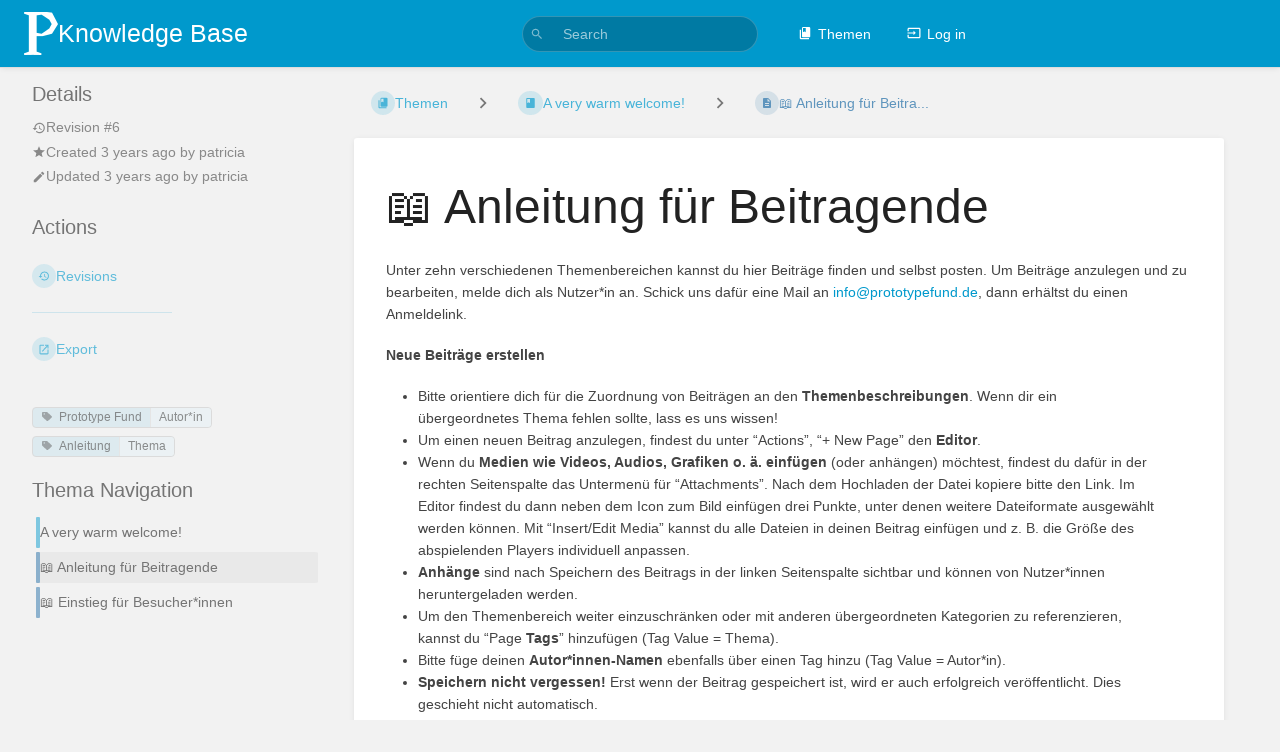

--- FILE ---
content_type: text/html; charset=UTF-8
request_url: https://kb.prototypefund.de/books/a-very-warm-welcome/page/anleitung-fur-beitragende
body_size: 9700
content:
<!DOCTYPE html>
<html lang="en-GB"
      dir="ltr"
      class="">
<head>
    <title>📖 Anleitung für Beitra... | Knowledge Base</title>

    <!-- Meta -->
    <meta charset="utf-8">
    <meta name="viewport" content="width=device-width">
    <meta name="token" content="FQJERhqhbN9YYLQ4sfNEQrxKUK9LydvaZd6aqaEe">
    <meta name="base-url" content="https://kb.prototypefund.de">
    <meta name="theme-color" content="#0099cc"/>

    <!-- Social Cards Meta -->
    <meta property="og:title" content="📖 Anleitung für Beitra... | Knowledge Base">
    <meta property="og:url" content="https://kb.prototypefund.de/books/a-very-warm-welcome/page/anleitung-fur-beitragende">
        <meta property="og:description" content="Unter zehn verschiedenen Themenbereichen kannst du hier Beiträge finden und selbst posten. Um Beiträ...">

    <!-- Styles and Fonts -->
    <link rel="stylesheet" href="https://kb.prototypefund.de/dist/styles.css?version=v23.05.2">
    <link rel="stylesheet" media="print" href="https://kb.prototypefund.de/dist/print-styles.css?version=v23.05.2">

    <!-- Icons -->
    <link rel="icon" type="image/png" sizes="256x256" href="https://kb.prototypefund.de/icon.png">
    <link rel="icon" type="image/png" sizes="180x180" href="https://kb.prototypefund.de/icon-180.png">
    <link rel="apple-touch-icon" sizes="180x180" href="https://kb.prototypefund.de/icon-180.png">
    <link rel="icon" type="image/png" sizes="128x128" href="https://kb.prototypefund.de/icon-128.png">
    <link rel="icon" type="image/png" sizes="64x64" href="https://kb.prototypefund.de/icon-64.png">
    <link rel="icon" type="image/png" sizes="32x32" href="https://kb.prototypefund.de/icon-32.png">

    
    <!-- Custom Styles & Head Content -->
    <style>
    :root {
        --color-primary: #0099cc;
        --color-primary-light: rgba(0,153,204,0.15);
        --color-link: #0099cc;
        --color-bookshelf: #009ace;
        --color-book: #009ace;
        --color-chapter: #af4d0d;
        --color-page: #206ea7;
        --color-page-draft: #7e50b1;
    }
</style>
    <!-- Start: custom user content -->
<script nonce="TRIHQyZGz5Hw9VL7LMVDceMN">
  // Set the file upload timeout to 300 seconds (5 minutes).
  // You can change '300' to be the number of seconds you want the timeout to be. 
  window.uploadTimeout = 300 * 1000;

  var replace = {
"shelves": "Kategorien",
"shelf": "Kategorie",
"books": "Themen",
"book": "Thema",
"chapters": "sections",
"chapter": "section"
  }

  var regex = new RegExp("\\b(" + Object.keys(replace).join("|") + ")\\b", "gi");

  function walkText(node) {
    if (node.className == "tri-layout-middle") {
        return;
    }

    if (node.nodeType == 3) {
      node.data = node.data.replace(regex, function(matched) {
        const replaced = replace[matched.toLowerCase()];

        if (matched.charAt(0) === matched.charAt(0).toUpperCase()) {
          return capitalizeFirstLetter(replaced);
        } else {
          return replaced;
        }
      });
    }

    if (node.nodeType == 1 && node.nodeName != "SCRIPT") {
      for (var i = 0; i < node.childNodes.length; i++) {
        walkText(node.childNodes[i]);
      }
    }
  }

  function capitalizeFirstLetter(string) {
    return string.charAt(0).toUpperCase() + string.slice(1);
  }

  window.onload = function() {
    walkText(document.body);
  };
</script>

<style nonce="TRIHQyZGz5Hw9VL7LMVDceMN">
#page-attachments {
opacity: 1 !important;
}
#page-attachments h5 {
font-size: 1.35em;
color: white;
background-color: #09c;
display: inline-block;
padding: .2em .65em;
border-radius: 1.5em;
}
#recent-activity {
display: none;
}
#recently-updated-pages {
display: none;
}
</style>
<!-- End: custom user content -->

    
    <!-- Translations for JS -->
    </head>
<body
          class="tag-name-prototypefund tag-value-autor*in tag-pair-prototypefund-autor*in tag-name-anleitung tag-value-thema tag-pair-anleitung-thema tri-layout ">

        <a class="px-m py-s skip-to-content-link print-hidden" href="#main-content">Skip to main content</a>    <div component="notification"
     option:notification:type="success"
     option:notification:auto-hide="true"
     option:notification:show="false"
     style="display: none;"
     class="notification pos"
     role="alert">
    <svg class="svg-icon" data-icon="check-circle" role="presentation"  viewBox="0 0 24 24" xmlns="http://www.w3.org/2000/svg">
    <path d="M0 0h24v24H0z" fill="none"/>
    <path d="M12 2C6.48 2 2 6.48 2 12s4.48 10 10 10 10-4.48 10-10S17.52 2 12 2zm-2 15l-5-5 1.41-1.41L10 14.17l7.59-7.59L19 8l-9 9z"/>
</svg> <span></span><div class="dismiss"><svg class="svg-icon" data-icon="close" role="presentation"  viewBox="0 0 24 24" xmlns="http://www.w3.org/2000/svg">
    <path d="M19 6.41L17.59 5 12 10.59 6.41 5 5 6.41 10.59 12 5 17.59 6.41 19 12 13.41 17.59 19 19 17.59 13.41 12z"/>
    <path d="M0 0h24v24H0z" fill="none"/>
</svg></div>
</div>

<div component="notification"
     option:notification:type="warning"
     option:notification:auto-hide="false"
     option:notification:show="false"
     style="display: none;"
     class="notification warning"
     role="alert">
    <svg class="svg-icon" data-icon="info" role="presentation"  viewBox="0 0 24 24" xmlns="http://www.w3.org/2000/svg">
    <path d="M0 0h24v24H0z" fill="none"/>
    <path d="M11 17h2v-6h-2v6zm1-15C6.48 2 2 6.48 2 12s4.48 10 10 10 10-4.48 10-10S17.52 2 12 2zm0 18c-4.41 0-8-3.59-8-8s3.59-8 8-8 8 3.59 8 8-3.59 8-8 8zM11 9h2V7h-2v2z"/>
</svg> <span></span><div class="dismiss"><svg class="svg-icon" data-icon="close" role="presentation"  viewBox="0 0 24 24" xmlns="http://www.w3.org/2000/svg">
    <path d="M19 6.41L17.59 5 12 10.59 6.41 5 5 6.41 10.59 12 5 17.59 6.41 19 12 13.41 17.59 19 19 17.59 13.41 12z"/>
    <path d="M0 0h24v24H0z" fill="none"/>
</svg></div>
</div>

<div component="notification"
     option:notification:type="error"
     option:notification:auto-hide="false"
     option:notification:show="false"
     style="display: none;"
     class="notification neg"
     role="alert">
    <svg class="svg-icon" data-icon="danger" role="presentation"  viewBox="0 0 24 24" xmlns="http://www.w3.org/2000/svg">
    <path d="M15.73 3H8.27L3 8.27v7.46L8.27 21h7.46L21 15.73V8.27L15.73 3zM12 17.3c-.72 0-1.3-.58-1.3-1.3 0-.72.58-1.3 1.3-1.3.72 0 1.3.58 1.3 1.3 0 .72-.58 1.3-1.3 1.3zm1-4.3h-2V7h2v6z"/>
    <path d="M0 0h24v24H0z" fill="none"/>
</svg> <span></span><div class="dismiss"><svg class="svg-icon" data-icon="close" role="presentation"  viewBox="0 0 24 24" xmlns="http://www.w3.org/2000/svg">
    <path d="M19 6.41L17.59 5 12 10.59 6.41 5 5 6.41 10.59 12 5 17.59 6.41 19 12 13.41 17.59 19 19 17.59 13.41 12z"/>
    <path d="M0 0h24v24H0z" fill="none"/>
</svg></div>
</div>    <header id="header" component="header-mobile-toggle" class="primary-background">
    <div class="grid mx-l">

        <div>
            <a href="https://kb.prototypefund.de" data-shortcut="home_view" class="logo">
                                    <img class="logo-image" src="https://kb.prototypefund.de/uploads/images/system/2022-07/bitmap.png" alt="Logo">
                                                    <span class="logo-text">Knowledge Base</span>
                            </a>
            <button type="button"
                    refs="header-mobile-toggle@toggle"
                    title="Expand Header Menu"
                    aria-expanded="false"
                    class="mobile-menu-toggle hide-over-l"><svg class="svg-icon" data-icon="more" role="presentation"  viewBox="0 0 24 24" xmlns="http://www.w3.org/2000/svg">
    <path d="M0 0h24v24H0z" fill="none"/>
    <path d="M12 8c1.1 0 2-.9 2-2s-.9-2-2-2-2 .9-2 2 .9 2 2 2zm0 2c-1.1 0-2 .9-2 2s.9 2 2 2 2-.9 2-2-.9-2-2-2zm0 6c-1.1 0-2 .9-2 2s.9 2 2 2 2-.9 2-2-.9-2-2-2z"/>
</svg></button>
        </div>

        <div class="flex-container-column items-center justify-center hide-under-l">
                        <form component="global-search" action="https://kb.prototypefund.de/search" method="GET" class="search-box" role="search" tabindex="0">
                <button id="header-search-box-button"
                        refs="global-search@button"
                        type="submit"
                        aria-label="Search"
                        tabindex="-1"><svg class="svg-icon" data-icon="search" role="presentation"  viewBox="0 0 24 24" xmlns="http://www.w3.org/2000/svg">
    <path d="M15.5 14h-.79l-.28-.27C15.41 12.59 16 11.11 16 9.5 16 5.91 13.09 3 9.5 3S3 5.91 3 9.5 5.91 16 9.5 16c1.61 0 3.09-.59 4.23-1.57l.27.28v.79l5 4.99L20.49 19l-4.99-5zm-6 0C7.01 14 5 11.99 5 9.5S7.01 5 9.5 5 14 7.01 14 9.5 11.99 14 9.5 14z"/>
    <path d="M0 0h24v24H0z" fill="none"/>
</svg></button>
                <input id="header-search-box-input"
                       refs="global-search@input"
                       type="text"
                       name="term"
                       data-shortcut="global_search"
                       autocomplete="off"
                       aria-label="Search" placeholder="Search"
                       value="">
                <div refs="global-search@suggestions" class="global-search-suggestions card">
                    <div refs="global-search@loading" class="text-center px-m global-search-loading"><div class="loading-container">
    <div></div>
    <div></div>
    <div></div>
    </div></div>
                    <div refs="global-search@suggestion-results" class="px-m"></div>
                    <button class="text-button card-footer-link" type="submit">View All</button>
                </div>
            </form>
                    </div>

        <nav refs="header-mobile-toggle@menu" class="header-links">
            <div class="links text-center">
                                    <a class="hide-over-l" href="https://kb.prototypefund.de/search"><svg class="svg-icon" data-icon="search" role="presentation"  viewBox="0 0 24 24" xmlns="http://www.w3.org/2000/svg">
    <path d="M15.5 14h-.79l-.28-.27C15.41 12.59 16 11.11 16 9.5 16 5.91 13.09 3 9.5 3S3 5.91 3 9.5 5.91 16 9.5 16c1.61 0 3.09-.59 4.23-1.57l.27.28v.79l5 4.99L20.49 19l-4.99-5zm-6 0C7.01 14 5 11.99 5 9.5S7.01 5 9.5 5 14 7.01 14 9.5 11.99 14 9.5 14z"/>
    <path d="M0 0h24v24H0z" fill="none"/>
</svg>Search</a>
                                        <a href="https://kb.prototypefund.de/books" data-shortcut="books_view"><svg class="svg-icon" data-icon="books" role="presentation"  xmlns="http://www.w3.org/2000/svg" viewBox="0 0 24 24"><path d="M0 0h24v24H0z" fill="none"/><path d="M19.252 1.708H8.663a1.77 1.77 0 0 0-1.765 1.764v14.12c0 .97.794 1.764 1.765 1.764h10.59a1.77 1.77 0 0 0 1.764-1.765V3.472a1.77 1.77 0 0 0-1.765-1.764zM8.663 3.472h4.412v7.06L10.87 9.208l-2.206 1.324z"/><path d="M30.61 3.203h24v24h-24z" fill="none"/><path d="M2.966 6.61v14c0 1.1.9 2 2 2h14v-2h-14v-14z"/></svg>Books</a>
                                                        
                                                        <a href="https://kb.prototypefund.de/login"><svg class="svg-icon" data-icon="login" role="presentation"  viewBox="0 0 24 24" xmlns="http://www.w3.org/2000/svg">
    <path d="M0 0h24v24H0z" fill="none"/>
    <path d="M21 3.01H3c-1.1 0-2 .9-2 2V9h2V4.99h18v14.03H3V15H1v4.01c0 1.1.9 1.98 2 1.98h18c1.1 0 2-.88 2-1.98v-14c0-1.11-.9-2-2-2zM11 16l4-4-4-4v3H1v2h10v3z"/>
</svg>Log in</a>
                            </div>
                    </nav>

    </div>
</header>

    <div id="content" components="tri-layout" class="block">
        
    <div class="tri-layout-mobile-tabs print-hidden">
        <div class="grid half no-break no-gap">
            <button type="button"
                    refs="tri-layout@tab"
                    data-tab="info"
                    aria-label="Tab: Show Secondary Information"
                    class="tri-layout-mobile-tab px-m py-m text-link">
                Info
            </button>
            <button type="button"
                    refs="tri-layout@tab"
                    data-tab="content"
                    aria-label="Tab: Show Primary Content"
                    aria-selected="true"
                    class="tri-layout-mobile-tab px-m py-m text-link active">
                Content
            </button>
        </div>
    </div>

    <div refs="tri-layout@container" class="tri-layout-container"  >

        <div class="tri-layout-left print-hidden" id="sidebar">
            <aside class="tri-layout-left-contents">
                
            <section>
            <div class="tag-item primary-background-light" data-name="Prototype Fund" data-value="Autor*in">
            <div class="tag-name "><a href="https://kb.prototypefund.de/search?term=%5BPrototype+Fund%5D"><svg class="svg-icon" data-icon="tag" role="presentation"  xmlns="http://www.w3.org/2000/svg" enable-background="new 0 0 24 24" viewBox="0 0 24 24"><path d="M21.41,11.41l-8.83-8.83C12.21,2.21,11.7,2,11.17,2H4C2.9,2,2,2.9,2,4v7.17c0,0.53,0.21,1.04,0.59,1.41l8.83,8.83 c0.78,0.78,2.05,0.78,2.83,0l7.17-7.17C22.2,13.46,22.2,12.2,21.41,11.41z M6.5,8C5.67,8,5,7.33,5,6.5S5.67,5,6.5,5S8,5.67,8,6.5 S7.33,8,6.5,8z"/></svg>Prototype Fund</a></div>
         <div class="tag-value "><a href="https://kb.prototypefund.de/search?term=%5BPrototype+Fund%3DAutor%2Ain%5D">Autor*in</a></div>     </div>    <div class="tag-item primary-background-light" data-name="Anleitung" data-value="Thema">
            <div class="tag-name "><a href="https://kb.prototypefund.de/search?term=%5BAnleitung%5D"><svg class="svg-icon" data-icon="tag" role="presentation"  xmlns="http://www.w3.org/2000/svg" enable-background="new 0 0 24 24" viewBox="0 0 24 24"><path d="M21.41,11.41l-8.83-8.83C12.21,2.21,11.7,2,11.17,2H4C2.9,2,2,2.9,2,4v7.17c0,0.53,0.21,1.04,0.59,1.41l8.83,8.83 c0.78,0.78,2.05,0.78,2.83,0l7.17-7.17C22.2,13.46,22.2,12.2,21.41,11.41z M6.5,8C5.67,8,5,7.33,5,6.5S5.67,5,6.5,5S8,5.67,8,6.5 S7.33,8,6.5,8z"/></svg>Anleitung</a></div>
         <div class="tag-value "><a href="https://kb.prototypefund.de/search?term=%5BAnleitung%3DThema%5D">Thema</a></div>     </div>        </section>
    
    
    
    <nav id="book-tree"
     class="book-tree mb-xl"
     aria-label="Book Navigation">

    <h5>Book Navigation</h5>

    <ul class="sidebar-page-list mt-xs menu entity-list">
                    <li class="list-item-book book">
                <a href="https://kb.prototypefund.de/books/a-very-warm-welcome" class="book   entity-list-item" data-entity-type="book" data-entity-id="12">
    <span role="presentation" class="icon text-book"><svg class="svg-icon" data-icon="book" role="presentation"  viewBox="0 0 24 24" xmlns="http://www.w3.org/2000/svg">
    <path d="M0 0h24v24H0z" fill="none"/>
    <path d="M18 2H6c-1.1 0-2 .9-2 2v16c0 1.1.9 2 2 2h12c1.1 0 2-.9 2-2V4c0-1.1-.9-2-2-2zM6 4h5v8l-2.5-1.5L6 12V4z"/>
</svg></span>
    <div class="content">
            <h4 class="entity-list-item-name break-text">A very warm welcome!</h4>
            
    </div>
</a>            </li>
        
                    <li class="list-item-page page ">
                <a href="https://kb.prototypefund.de/books/a-very-warm-welcome/page/anleitung-fur-beitragende" class="page  selected entity-list-item" data-entity-type="page" data-entity-id="32">
    <span role="presentation" class="icon text-page"><svg class="svg-icon" data-icon="page" role="presentation"  viewBox="0 0 24 24" xmlns="http://www.w3.org/2000/svg">
    <path d="M0 0h24v24H0z" fill="none"/>
    <path d="M14 2H6c-1.1 0-1.99.9-1.99 2L4 20c0 1.1.89 2 1.99 2H18c1.1 0 2-.9 2-2V8l-6-6zm2 16H8v-2h8v2zm0-4H8v-2h8v2zm-3-5V3.5L18.5 9H13z"/>
</svg></span>
    <div class="content">
            <h4 class="entity-list-item-name break-text">📖 Anleitung für Beitragende</h4>
            
    </div>
</a>
                
            </li>
                    <li class="list-item-page page ">
                <a href="https://kb.prototypefund.de/books/a-very-warm-welcome/page/einstieg-fur-besucherinnen" class="page   entity-list-item" data-entity-type="page" data-entity-id="36">
    <span role="presentation" class="icon text-page"><svg class="svg-icon" data-icon="page" role="presentation"  viewBox="0 0 24 24" xmlns="http://www.w3.org/2000/svg">
    <path d="M0 0h24v24H0z" fill="none"/>
    <path d="M14 2H6c-1.1 0-1.99.9-1.99 2L4 20c0 1.1.89 2 1.99 2H18c1.1 0 2-.9 2-2V8l-6-6zm2 16H8v-2h8v2zm0-4H8v-2h8v2zm-3-5V3.5L18.5 9H13z"/>
</svg></span>
    <div class="content">
            <h4 class="entity-list-item-name break-text">📖 Einstieg für Besucher*innen</h4>
            
    </div>
</a>
                
            </li>
            </ul>
</nav>            </aside>
        </div>

        <div class=" tri-layout-middle">
            <div id="main-content" class="tri-layout-middle-contents">
                
    <div class="mb-m print-hidden">
        <nav class="breadcrumbs text-center" aria-label="Breadcrumb">
    
    
            <a href="https://kb.prototypefund.de/books" class="text-book icon-list-item outline-hover">
            <span><svg class="svg-icon" data-icon="books" role="presentation"  xmlns="http://www.w3.org/2000/svg" viewBox="0 0 24 24"><path d="M0 0h24v24H0z" fill="none"/><path d="M19.252 1.708H8.663a1.77 1.77 0 0 0-1.765 1.764v14.12c0 .97.794 1.764 1.765 1.764h10.59a1.77 1.77 0 0 0 1.764-1.765V3.472a1.77 1.77 0 0 0-1.765-1.764zM8.663 3.472h4.412v7.06L10.87 9.208l-2.206 1.324z"/><path d="M30.61 3.203h24v24h-24z" fill="none"/><path d="M2.966 6.61v14c0 1.1.9 2 2 2h14v-2h-14v-14z"/></svg></span>
            <span>Books</span>
        </a>
            
    
    
            
                
                                    <div class="dropdown-search" components="dropdown dropdown-search"
     option:dropdown-search:url="/search/entity/siblings?entity_type=book&entity_id=12"
     option:dropdown-search:local-search-selector=".entity-list-item"
>
    <div class="dropdown-search-toggle-breadcrumb" refs="dropdown@toggle"
         aria-haspopup="true" aria-expanded="false" tabindex="0">
        <div class="separator"><svg class="svg-icon" data-icon="chevron-right" role="presentation"  xmlns="http://www.w3.org/2000/svg" viewBox="0 0 24 24"><path d="M10 6L8.59 7.41 13.17 12l-4.58 4.59L10 18l6-6z"/><path d="M0 0h24v24H0z" fill="none"/></svg></div>
    </div>
    <div refs="dropdown@menu" class="dropdown-search-dropdown card" role="menu">
        <div class="dropdown-search-search">
            <svg class="svg-icon" data-icon="search" role="presentation"  viewBox="0 0 24 24" xmlns="http://www.w3.org/2000/svg">
    <path d="M15.5 14h-.79l-.28-.27C15.41 12.59 16 11.11 16 9.5 16 5.91 13.09 3 9.5 3S3 5.91 3 9.5 5.91 16 9.5 16c1.61 0 3.09-.59 4.23-1.57l.27.28v.79l5 4.99L20.49 19l-4.99-5zm-6 0C7.01 14 5 11.99 5 9.5S7.01 5 9.5 5 14 7.01 14 9.5 11.99 14 9.5 14z"/>
    <path d="M0 0h24v24H0z" fill="none"/>
</svg>            <input refs="dropdown-search@searchInput"
                   aria-label="Search"
                   autocomplete="off"
                   placeholder="Search"
                   type="text">
        </div>
        <div refs="dropdown-search@loading">
            <div class="loading-container">
    <div></div>
    <div></div>
    <div></div>
    </div>        </div>
        <div refs="dropdown-search@listContainer" class="dropdown-search-list px-m" tabindex="-1"></div>
    </div>
</div>                        <a href="https://kb.prototypefund.de/books/a-very-warm-welcome" class="text-book icon-list-item outline-hover">
                <span><svg class="svg-icon" data-icon="book" role="presentation"  viewBox="0 0 24 24" xmlns="http://www.w3.org/2000/svg">
    <path d="M0 0h24v24H0z" fill="none"/>
    <path d="M18 2H6c-1.1 0-2 .9-2 2v16c0 1.1.9 2 2 2h12c1.1 0 2-.9 2-2V4c0-1.1-.9-2-2-2zM6 4h5v8l-2.5-1.5L6 12V4z"/>
</svg></span>
                <span>
                    A very warm welcome!
                </span>
            </a>
                            
                            
                
                                    <div class="dropdown-search" components="dropdown dropdown-search"
     option:dropdown-search:url="/search/entity/siblings?entity_type=page&entity_id=32"
     option:dropdown-search:local-search-selector=".entity-list-item"
>
    <div class="dropdown-search-toggle-breadcrumb" refs="dropdown@toggle"
         aria-haspopup="true" aria-expanded="false" tabindex="0">
        <div class="separator"><svg class="svg-icon" data-icon="chevron-right" role="presentation"  xmlns="http://www.w3.org/2000/svg" viewBox="0 0 24 24"><path d="M10 6L8.59 7.41 13.17 12l-4.58 4.59L10 18l6-6z"/><path d="M0 0h24v24H0z" fill="none"/></svg></div>
    </div>
    <div refs="dropdown@menu" class="dropdown-search-dropdown card" role="menu">
        <div class="dropdown-search-search">
            <svg class="svg-icon" data-icon="search" role="presentation"  viewBox="0 0 24 24" xmlns="http://www.w3.org/2000/svg">
    <path d="M15.5 14h-.79l-.28-.27C15.41 12.59 16 11.11 16 9.5 16 5.91 13.09 3 9.5 3S3 5.91 3 9.5 5.91 16 9.5 16c1.61 0 3.09-.59 4.23-1.57l.27.28v.79l5 4.99L20.49 19l-4.99-5zm-6 0C7.01 14 5 11.99 5 9.5S7.01 5 9.5 5 14 7.01 14 9.5 11.99 14 9.5 14z"/>
    <path d="M0 0h24v24H0z" fill="none"/>
</svg>            <input refs="dropdown-search@searchInput"
                   aria-label="Search"
                   autocomplete="off"
                   placeholder="Search"
                   type="text">
        </div>
        <div refs="dropdown-search@loading">
            <div class="loading-container">
    <div></div>
    <div></div>
    <div></div>
    </div>        </div>
        <div refs="dropdown-search@listContainer" class="dropdown-search-list px-m" tabindex="-1"></div>
    </div>
</div>                        <a href="https://kb.prototypefund.de/books/a-very-warm-welcome/page/anleitung-fur-beitragende" class="text-page icon-list-item outline-hover">
                <span><svg class="svg-icon" data-icon="page" role="presentation"  viewBox="0 0 24 24" xmlns="http://www.w3.org/2000/svg">
    <path d="M0 0h24v24H0z" fill="none"/>
    <path d="M14 2H6c-1.1 0-1.99.9-1.99 2L4 20c0 1.1.89 2 1.99 2H18c1.1 0 2-.9 2-2V8l-6-6zm2 16H8v-2h8v2zm0-4H8v-2h8v2zm-3-5V3.5L18.5 9H13z"/>
</svg></span>
                <span>
                    📖 Anleitung für Beitra...
                </span>
            </a>
                    </nav>    </div>

    <main class="content-wrap card">
        <div component="page-display"
             option:page-display:page-id="32"
             class="page-content clearfix">
            <div dir="auto">

    <h1 class="break-text" id="bkmrk-page-title">📖 Anleitung für Beitragende</h1>

    <div style="clear:left;"></div>

            <p id="bkmrk-unter-zehn-verschied"><span style="font-weight: 400;">Unter zehn verschiedenen Themenbereichen kannst du hier Beiträge finden und selbst posten. Um Beiträge anzulegen und zu bearbeiten, melde dich als Nutzer*in an. Schick uns dafür eine Mail an </span><a href="mailto:info@prototypefund.de"><span style="font-weight: 400;">info@prototypefund.de</span></a><span style="font-weight: 400;">, dann erhältst du einen Anmeldelink.</span></p>
<p id="bkmrk-neue-beitr%C3%A4ge-erstel"><strong>Neue Beiträge erstellen</strong></p>
<ul id="bkmrk-bitte-orientiere-dic">
<li aria-level="1"><span style="font-weight: 400;">Bitte orientiere dich für die Zuordnung von Beiträgen an den </span><strong>Themenbeschreibungen</strong><span style="font-weight: 400;">. Wenn dir ein übergeordnetes Thema fehlen sollte, lass es uns wissen!<br></span></li>
<li aria-level="1"><span style="font-weight: 400;">Um einen neuen Beitrag anzulegen, findest du unter “Actions”, “+ New Page” den </span><strong>Editor</strong><span style="font-weight: 400;">.</span></li>
<li aria-level="1"><span style="font-weight: 400;">Wenn du </span><strong>Medien wie Videos, Audios, Grafiken o. ä. einfügen</strong><span style="font-weight: 400;"> (oder anhängen) möchtest, findest du dafür i</span><span style="font-weight: 400;">n der rechten Seitenspalte das Untermenü für “Attachments”. Nach dem Hochladen der Datei kopiere bitte den Link. Im Editor findest du dann neben dem Icon zum Bild einfügen drei Punkte, unter denen weitere Dateiformate ausgewählt werden können. Mit “Insert/Edit Media” kannst du alle Dateien in deinen Beitrag einfügen und z. B. die Größe des abspielenden Players individuell anpassen. </span></li>
<li aria-level="1"><strong>Anhänge</strong><span style="font-weight: 400;"> sind nach Speichern des Beitrags in der linken Seitenspalte sichtbar und können von Nutzer*innen heruntergeladen werden.</span></li>
<li aria-level="1"><span style="font-weight: 400;">Um den Themenbereich weiter einzuschränken oder mit anderen übergeordneten Kategorien zu referenzieren, kannst du “Page </span><strong>Tags</strong><span style="font-weight: 400;">” hinzufügen (Tag Value = Thema).</span></li>
<li aria-level="1"><span style="font-weight: 400;">Bitte füge deinen </span><strong>Autor*innen-Namen</strong><span style="font-weight: 400;"> ebenfalls über einen Tag hinzu (Tag Value = Autor*in).</span></li>
<li aria-level="1"><strong>Speichern nicht vergessen!</strong><span style="font-weight: 400;"> Erst wenn der Beitrag gespeichert ist, wird er auch erfolgreich veröffentlicht. Dies geschieht nicht automatisch.</span></li>
<li aria-level="1"><span style="font-weight: 400;">Du kannst deinen Beitrag auch später bearbeiten. </span></li>
<li aria-level="1"><span style="font-weight: 400;">Wenn du einen Beitrag angelegt hast, den du nicht veröffentlichen möchtest, lösche ihn bitte selbstständig wieder.</span></li>
</ul>
<p id="bkmrk-bestehende-beitr%C3%A4ge-"><strong>Bestehende Beiträge ergänzen</strong></p>
<ul id="bkmrk-unter-jedem-themenbe">
<li aria-level="1"><span style="font-weight: 400;">Unter jedem Themenbereich findest du eine Linksammlung, die du mit Links zu interessanten Artikeln oder anderen externen Quellen ergänzen kannst. </span></li>
<li aria-level="1"><span style="font-weight: 400;">Ergänzungen zu den Linksammlungen kannst du über die Kommentar-Funktion einfügen.</span></li>
<li aria-level="1"><span style="font-weight: 400;">Falls mehrere Nutzer*innen gleichzeitig an einem Beitrag arbeiten, bekommst du dies als Warnung angezeigt, sodass du nicht die Ergänzungen der jeweils anderen Person aus Versehen überschreibst. Wie immer gilt, bitte speichern nicht vergessen.</span></li>
<li aria-level="1"><span style="font-weight: 400;">Alle Beitragenden können nur ihre eigenen Beiträge editieren. Bei Anmerkungen zu Artikeln anderer Nutzer*innen, nutze bitte die Ergänzungsfunktion über “Add Comment”. Beachte: Alle Nutzenden mit Admin-Rechten (das betrifft ausschließlich das Team Prototype Fund) können alle Beiträge bearbeiten und Nutzer*innen verwalten.</span></li>
</ul>
<p id="bkmrk-beitr%C3%A4ge-l%C3%B6schen"><strong>Beiträge löschen</strong></p>
<ul id="bkmrk-das-team-vom-prototy">
<li aria-level="1"><span style="font-weight: 400;">Das Team vom Prototype Fund behält alle Beiträge im Blick und wir vertrauen darauf, dass alle im Sinne unseres Code of Conduct einen guten Umgangston pflegen. Wenn du trotzdem eine Verletzung bemerkst oder davon betroffen bist, wende dich bitte unter </span><a href="mailto:info@prototypefund.de"><span style="font-weight: 400;">info@prototypefund.de</span></a><span style="font-weight: 400;"> an das Team vom Prototype Fund, damit wir dir weiterhelfen können.</span></li>
</ul>
<p id="bkmrk-nutzer%2Ainnenrollen"><strong>Nutzer*innenrollen</strong></p>
<ul id="bkmrk-au%C3%9Fer-den-administra">
<li aria-level="1"><span style="font-weight: 400;">Außer den Administrator*innen vom Team Prototype Fund haben alle Beitragenden die Rolle “Editor”. Damit dürfen sie: alles ansehen, eigene Beiträge erstellen, editieren, löschen, alle Beiträge kommentieren.</span></li>
</ul>
<p id="bkmrk-danke-f%C3%BCr-dein-inter"><strong>Danke</strong><span style="font-weight: 400;"> für dein Interesse und deine Unterstützung, das Wissen rund um die Entwicklung von Software mit gesellschaftlichem Mehrwert mit anderen zu teilen! Bei Fragen und Anmerkungen zur Knowledge Base schreib uns gern an </span><a href="mailto:info@prototypefund.de"><span style="font-weight: 400;">info@prototypefund.de</span></a><span style="font-weight: 400;">.</span></p>
<p id="bkmrk-das-team-vom-prototy-0"><span style="font-weight: 400;">Das Team vom Prototype Fund</span></p>
    </div>        </div>
        <div component="pointer"
     option:pointer:page-id="32"
     id="pointer"
     class="pointer-container">
    <div class="pointer anim " >
        <span class="icon mr-xxs"><svg class="svg-icon" data-icon="link" role="presentation"  viewBox="0 0 24 24" xmlns="http://www.w3.org/2000/svg">
    <path d="M3.9 12c0-1.71 1.39-3.1 3.1-3.1h4V7H7c-2.76 0-5 2.24-5 5s2.24 5 5 5h4v-1.9H7c-1.71 0-3.1-1.39-3.1-3.1zM8 13h8v-2H8v2zm9-6h-4v1.9h4c1.71 0 3.1 1.39 3.1 3.1s-1.39 3.1-3.1 3.1h-4V17h4c2.76 0 5-2.24 5-5s-2.24-5-5-5z"/>
</svg> <svg class="svg-icon" data-icon="include" role="presentation" style="display:none;"  viewBox="0 0 24 24" xmlns="http://www.w3.org/2000/svg">
    <path d="M0 .5h24v24H0z" fill="none"/>
    <path d="M12 16.5l4-4h-3v-9h-2v9H8l4 4zm9-13h-6v1.99h6v14.03H3V5.49h6V3.5H3c-1.1 0-2 .9-2 2v14c0 1.1.9 2 2 2h18c1.1 0 2-.9 2-2v-14c0-1.1-.9-2-2-2z"/>
</svg></span>
        <div class="input-group inline block">
            <input refs="pointer@input" readonly="readonly" type="text" id="pointer-url" placeholder="url">
            <button refs="pointer@button" class="button outline icon" data-clipboard-target="#pointer-url" type="button" title="Copy Link"><svg class="svg-icon" data-icon="copy" role="presentation"  viewBox="0 0 24 24" xmlns="http://www.w3.org/2000/svg">
    <path d="M16 1H4c-1.1 0-2 .9-2 2v14h2V3h12V1zm3 4H8c-1.1 0-2 .9-2 2v14c0 1.1.9 2 2 2h11c1.1 0 2-.9 2-2V7c0-1.1-.9-2-2-2zm0 16H8V7h11v14z"/>
</svg></button>
        </div>
            </div>
</div>    </main>

    <div id="sibling-navigation" class="grid half collapse-xs items-center mb-m px-m no-row-gap fade-in-when-active print-hidden">
    <div>
            </div>
    <div>
                    <a href="https://kb.prototypefund.de/books/a-very-warm-welcome/page/einstieg-fur-besucherinnen" data-shortcut="next" class="outline-hover no-link-style block rounded text-xs-right">
                <div class="px-m pt-xs text-muted text-xs-right">Next</div>
                <div class="inline block">
                    <div class="icon-list-item no-hover">
                        <span class="text-page "><svg class="svg-icon" data-icon="page" role="presentation"  viewBox="0 0 24 24" xmlns="http://www.w3.org/2000/svg">
    <path d="M0 0h24v24H0z" fill="none"/>
    <path d="M14 2H6c-1.1 0-1.99.9-1.99 2L4 20c0 1.1.89 2 1.99 2H18c1.1 0 2-.9 2-2V8l-6-6zm2 16H8v-2h8v2zm0-4H8v-2h8v2zm-3-5V3.5L18.5 9H13z"/>
</svg></span>
                        <span>📖 Einstieg für Besucher*innen</span>
                    </div>
                </div>
            </a>
            </div>
</div>
                        <div class="px-xl">
                <hr class="darker">
            </div>
        
        <div class="px-xl comments-container mb-l print-hidden">
            <section component="page-comments"
         option:page-comments:page-id="32"
         option:page-comments:updated-text="Comment updated"
         option:page-comments:deleted-text="Comment deleted"
         option:page-comments:created-text="Comment added"
         option:page-comments:count-text="{0} No Comments|{1} 1 Comment|[2,*] :count Comments"
         class="comments-list"
         aria-label="Comments">

    <div refs="page-comments@commentCountBar" class="grid half left-focus v-center no-row-gap">
        <h5 comments-title>No Comments</h5>
            </div>

    <div refs="page-comments@commentContainer" class="comment-container">
            </div>

    
</section>            <div class="clearfix"></div>
        </div>
                </div>
        </div>

        <div class="tri-layout-right print-hidden">
            <aside class="tri-layout-right-contents">
                    <div id="page-details" class="entity-details mb-xl">
        <h5>Details</h5>
        <div class="blended-links">
            <div class="entity-meta">
    
            <a href="https://kb.prototypefund.de/books/a-very-warm-welcome/page/anleitung-fur-beitragende/revisions" class="entity-meta-item">
            <svg class="svg-icon" data-icon="history" role="presentation"  viewBox="0 0 24 24" xmlns="http://www.w3.org/2000/svg">
    <path d="M0 0h24v24H0z" fill="none"/>
    <path d="M13 3c-4.97 0-9 4.03-9 9H1l3.89 3.89.07.14L9 12H6c0-3.87 3.13-7 7-7s7 3.13 7 7-3.13 7-7 7c-1.93 0-3.68-.79-4.94-2.06l-1.42 1.42C8.27 19.99 10.51 21 13 21c4.97 0 9-4.03 9-9s-4.03-9-9-9zm-1 5v5l4.28 2.54.72-1.21-3.5-2.08V8H12z"/>
</svg>Revision #6
        </a>
    
    
            <div class="entity-meta-item">
            <svg class="svg-icon" data-icon="star" role="presentation"  viewBox="0 0 24 24" xmlns="http://www.w3.org/2000/svg">
    <path d="M0 0h24v24H0z" fill="none"/>
    <path d="M12 17.27L18.18 21l-1.64-7.03L22 9.24l-7.19-.61L12 2 9.19 8.63 2 9.24l5.46 4.73L5.82 21z"/>
    <path d="M0 0h24v24H0z" fill="none"/>
</svg>            <div>
                Created <span title="Tue, Sep 20, 2022 1:33 PM">3 years ago</span> by <a href='https://kb.prototypefund.de/user/patricia'>patricia</a>
            </div>
        </div>
    
            <div class="entity-meta-item">
            <svg class="svg-icon" data-icon="edit" role="presentation"  viewBox="0 0 24 24" xmlns="http://www.w3.org/2000/svg">
    <path d="M3 17.25V21h3.75L17.81 9.94l-3.75-3.75L3 17.25zM20.71 7.04c.39-.39.39-1.02 0-1.41l-2.34-2.34c-.39-.39-1.02-.39-1.41 0l-1.83 1.83 3.75 3.75 1.83-1.83z"/>
    <path d="M0 0h24v24H0z" fill="none"/>
</svg>            <div>
                Updated <span title="Wed, Sep 28, 2022 12:10 PM">3 years ago</span> by <a href='https://kb.prototypefund.de/user/patricia'>patricia</a>
            </div>
        </div>
    
    </div>
            
            
            
                    </div>
    </div>

    <div class="actions mb-xl">
        <h5>Actions</h5>

        <div class="icon-list text-link">

            
                                                <a href="https://kb.prototypefund.de/books/a-very-warm-welcome/page/anleitung-fur-beitragende/revisions" data-shortcut="revisions" class="icon-list-item">
                <span><svg class="svg-icon" data-icon="history" role="presentation"  viewBox="0 0 24 24" xmlns="http://www.w3.org/2000/svg">
    <path d="M0 0h24v24H0z" fill="none"/>
    <path d="M13 3c-4.97 0-9 4.03-9 9H1l3.89 3.89.07.14L9 12H6c0-3.87 3.13-7 7-7s7 3.13 7 7-3.13 7-7 7c-1.93 0-3.68-.79-4.94-2.06l-1.42 1.42C8.27 19.99 10.51 21 13 21c4.97 0 9-4.03 9-9s-4.03-9-9-9zm-1 5v5l4.28 2.54.72-1.21-3.5-2.08V8H12z"/>
</svg></span>
                <span>Revisions</span>
            </a>
                        
            <hr class="primary-background"/>

                                        <div component="dropdown"
     class="dropdown-container"
     id="export-menu">

    <div refs="dropdown@toggle"
         class="icon-list-item"
         aria-haspopup="true"
         aria-expanded="false"
         aria-label="Export"
         data-shortcut="export"
         tabindex="0">
        <span><svg class="svg-icon" data-icon="export" role="presentation"  viewBox="0 0 24 24" xmlns="http://www.w3.org/2000/svg">
    <path d="M0 0h24v24H0z" fill="none"/>
    <path d="M19 19H5V5h7V3H5c-1.11 0-2 .9-2 2v14c0 1.1.89 2 2 2h14c1.1 0 2-.9 2-2v-7h-2v7zM14 3v2h3.59l-9.83 9.83 1.41 1.41L19 6.41V10h2V3h-7z"/>
</svg></span>
        <span>Export</span>
    </div>

    <ul refs="dropdown@menu" class="wide dropdown-menu" role="menu">
        <li><a href="https://kb.prototypefund.de/books/a-very-warm-welcome/page/anleitung-fur-beitragende/export/html" target="_blank" class="label-item"><span>Contained Web File</span><span>.html</span></a></li>
        <li><a href="https://kb.prototypefund.de/books/a-very-warm-welcome/page/anleitung-fur-beitragende/export/pdf" target="_blank" class="label-item"><span>PDF File</span><span>.pdf</span></a></li>
        <li><a href="https://kb.prototypefund.de/books/a-very-warm-welcome/page/anleitung-fur-beitragende/export/plaintext" target="_blank" class="label-item"><span>Plain Text File</span><span>.txt</span></a></li>
        <li><a href="https://kb.prototypefund.de/books/a-very-warm-welcome/page/anleitung-fur-beitragende/export/markdown" target="_blank" class="label-item"><span>Markdown File</span><span>.md</span></a></li>
    </ul>

</div>
                    </div>

    </div>
            </aside>
        </div>
    </div>

    </div>

    <footer>
            <a href="https://okfn.de/impressum/" target="_blank" rel="noopener">Datenschutz und Impressum</a>
    </footer>

    <div component="back-to-top" class="back-to-top print-hidden">
        <div class="inner">
            <svg class="svg-icon" data-icon="chevron-up" role="presentation"  viewBox="0 0 24 24" xmlns="http://www.w3.org/2000/svg">
    <path d="M7.41 15.41L12 10.83l4.59 4.58L18 14l-6-6-6 6z"/>
    <path d="M0 0h24v24H0z" fill="none"/>
</svg> <span>Back to top</span>
        </div>
    </div>

        <script src="https://kb.prototypefund.de/dist/app.js?version=v23.05.2" nonce="TRIHQyZGz5Hw9VL7LMVDceMN"></script>
    
    </body>
</html>


--- FILE ---
content_type: application/javascript
request_url: https://kb.prototypefund.de/dist/app.js?version=v23.05.2
body_size: 295403
content:
var vu=Object.create;var Ct=Object.defineProperty;var yu=Object.getOwnPropertyDescriptor;var wu=Object.getOwnPropertyNames;var xu=Object.getPrototypeOf,ku=Object.prototype.hasOwnProperty;var Cu=(n,e,t)=>e in n?Ct(n,e,{enumerable:!0,configurable:!0,writable:!0,value:t}):n[e]=t;var _u=(n,e)=>()=>(n&&(e=n(n=0)),e);var E=(n,e)=>()=>(e||n((e={exports:{}}).exports,e),e.exports),_t=(n,e)=>{for(var t in e)Ct(n,t,{get:e[t],enumerable:!0})},qo=(n,e,t,i)=>{if(e&&typeof e=="object"||typeof e=="function")for(let r of wu(e))!ku.call(n,r)&&r!==t&&Ct(n,r,{get:()=>e[r],enumerable:!(i=yu(e,r))||i.enumerable});return n};var Bo=(n,e,t)=>(t=n!=null?vu(xu(n)):{},qo(e||!n||!n.__esModule?Ct(t,"default",{value:n,enumerable:!0}):t,n)),Eu=n=>qo(Ct({},"__esModule",{value:!0}),n);var se=(n,e,t)=>(Cu(n,typeof e!="symbol"?e+"":e,t),t),Su=(n,e,t)=>{if(!e.has(n))throw TypeError("Cannot "+t)};var re=(n,e,t)=>{if(e.has(n))throw TypeError("Cannot add the same private member more than once");e instanceof WeakSet?e.add(n):e.set(n,t)};var T=(n,e,t)=>(Su(n,e,"access private method"),t);var xs=E((db,Ch)=>{Ch.exports={Aacute:"\xC1",aacute:"\xE1",Abreve:"\u0102",abreve:"\u0103",ac:"\u223E",acd:"\u223F",acE:"\u223E\u0333",Acirc:"\xC2",acirc:"\xE2",acute:"\xB4",Acy:"\u0410",acy:"\u0430",AElig:"\xC6",aelig:"\xE6",af:"\u2061",Afr:"\u{1D504}",afr:"\u{1D51E}",Agrave:"\xC0",agrave:"\xE0",alefsym:"\u2135",aleph:"\u2135",Alpha:"\u0391",alpha:"\u03B1",Amacr:"\u0100",amacr:"\u0101",amalg:"\u2A3F",amp:"&",AMP:"&",andand:"\u2A55",And:"\u2A53",and:"\u2227",andd:"\u2A5C",andslope:"\u2A58",andv:"\u2A5A",ang:"\u2220",ange:"\u29A4",angle:"\u2220",angmsdaa:"\u29A8",angmsdab:"\u29A9",angmsdac:"\u29AA",angmsdad:"\u29AB",angmsdae:"\u29AC",angmsdaf:"\u29AD",angmsdag:"\u29AE",angmsdah:"\u29AF",angmsd:"\u2221",angrt:"\u221F",angrtvb:"\u22BE",angrtvbd:"\u299D",angsph:"\u2222",angst:"\xC5",angzarr:"\u237C",Aogon:"\u0104",aogon:"\u0105",Aopf:"\u{1D538}",aopf:"\u{1D552}",apacir:"\u2A6F",ap:"\u2248",apE:"\u2A70",ape:"\u224A",apid:"\u224B",apos:"'",ApplyFunction:"\u2061",approx:"\u2248",approxeq:"\u224A",Aring:"\xC5",aring:"\xE5",Ascr:"\u{1D49C}",ascr:"\u{1D4B6}",Assign:"\u2254",ast:"*",asymp:"\u2248",asympeq:"\u224D",Atilde:"\xC3",atilde:"\xE3",Auml:"\xC4",auml:"\xE4",awconint:"\u2233",awint:"\u2A11",backcong:"\u224C",backepsilon:"\u03F6",backprime:"\u2035",backsim:"\u223D",backsimeq:"\u22CD",Backslash:"\u2216",Barv:"\u2AE7",barvee:"\u22BD",barwed:"\u2305",Barwed:"\u2306",barwedge:"\u2305",bbrk:"\u23B5",bbrktbrk:"\u23B6",bcong:"\u224C",Bcy:"\u0411",bcy:"\u0431",bdquo:"\u201E",becaus:"\u2235",because:"\u2235",Because:"\u2235",bemptyv:"\u29B0",bepsi:"\u03F6",bernou:"\u212C",Bernoullis:"\u212C",Beta:"\u0392",beta:"\u03B2",beth:"\u2136",between:"\u226C",Bfr:"\u{1D505}",bfr:"\u{1D51F}",bigcap:"\u22C2",bigcirc:"\u25EF",bigcup:"\u22C3",bigodot:"\u2A00",bigoplus:"\u2A01",bigotimes:"\u2A02",bigsqcup:"\u2A06",bigstar:"\u2605",bigtriangledown:"\u25BD",bigtriangleup:"\u25B3",biguplus:"\u2A04",bigvee:"\u22C1",bigwedge:"\u22C0",bkarow:"\u290D",blacklozenge:"\u29EB",blacksquare:"\u25AA",blacktriangle:"\u25B4",blacktriangledown:"\u25BE",blacktriangleleft:"\u25C2",blacktriangleright:"\u25B8",blank:"\u2423",blk12:"\u2592",blk14:"\u2591",blk34:"\u2593",block:"\u2588",bne:"=\u20E5",bnequiv:"\u2261\u20E5",bNot:"\u2AED",bnot:"\u2310",Bopf:"\u{1D539}",bopf:"\u{1D553}",bot:"\u22A5",bottom:"\u22A5",bowtie:"\u22C8",boxbox:"\u29C9",boxdl:"\u2510",boxdL:"\u2555",boxDl:"\u2556",boxDL:"\u2557",boxdr:"\u250C",boxdR:"\u2552",boxDr:"\u2553",boxDR:"\u2554",boxh:"\u2500",boxH:"\u2550",boxhd:"\u252C",boxHd:"\u2564",boxhD:"\u2565",boxHD:"\u2566",boxhu:"\u2534",boxHu:"\u2567",boxhU:"\u2568",boxHU:"\u2569",boxminus:"\u229F",boxplus:"\u229E",boxtimes:"\u22A0",boxul:"\u2518",boxuL:"\u255B",boxUl:"\u255C",boxUL:"\u255D",boxur:"\u2514",boxuR:"\u2558",boxUr:"\u2559",boxUR:"\u255A",boxv:"\u2502",boxV:"\u2551",boxvh:"\u253C",boxvH:"\u256A",boxVh:"\u256B",boxVH:"\u256C",boxvl:"\u2524",boxvL:"\u2561",boxVl:"\u2562",boxVL:"\u2563",boxvr:"\u251C",boxvR:"\u255E",boxVr:"\u255F",boxVR:"\u2560",bprime:"\u2035",breve:"\u02D8",Breve:"\u02D8",brvbar:"\xA6",bscr:"\u{1D4B7}",Bscr:"\u212C",bsemi:"\u204F",bsim:"\u223D",bsime:"\u22CD",bsolb:"\u29C5",bsol:"\\",bsolhsub:"\u27C8",bull:"\u2022",bullet:"\u2022",bump:"\u224E",bumpE:"\u2AAE",bumpe:"\u224F",Bumpeq:"\u224E",bumpeq:"\u224F",Cacute:"\u0106",cacute:"\u0107",capand:"\u2A44",capbrcup:"\u2A49",capcap:"\u2A4B",cap:"\u2229",Cap:"\u22D2",capcup:"\u2A47",capdot:"\u2A40",CapitalDifferentialD:"\u2145",caps:"\u2229\uFE00",caret:"\u2041",caron:"\u02C7",Cayleys:"\u212D",ccaps:"\u2A4D",Ccaron:"\u010C",ccaron:"\u010D",Ccedil:"\xC7",ccedil:"\xE7",Ccirc:"\u0108",ccirc:"\u0109",Cconint:"\u2230",ccups:"\u2A4C",ccupssm:"\u2A50",Cdot:"\u010A",cdot:"\u010B",cedil:"\xB8",Cedilla:"\xB8",cemptyv:"\u29B2",cent:"\xA2",centerdot:"\xB7",CenterDot:"\xB7",cfr:"\u{1D520}",Cfr:"\u212D",CHcy:"\u0427",chcy:"\u0447",check:"\u2713",checkmark:"\u2713",Chi:"\u03A7",chi:"\u03C7",circ:"\u02C6",circeq:"\u2257",circlearrowleft:"\u21BA",circlearrowright:"\u21BB",circledast:"\u229B",circledcirc:"\u229A",circleddash:"\u229D",CircleDot:"\u2299",circledR:"\xAE",circledS:"\u24C8",CircleMinus:"\u2296",CirclePlus:"\u2295",CircleTimes:"\u2297",cir:"\u25CB",cirE:"\u29C3",cire:"\u2257",cirfnint:"\u2A10",cirmid:"\u2AEF",cirscir:"\u29C2",ClockwiseContourIntegral:"\u2232",CloseCurlyDoubleQuote:"\u201D",CloseCurlyQuote:"\u2019",clubs:"\u2663",clubsuit:"\u2663",colon:":",Colon:"\u2237",Colone:"\u2A74",colone:"\u2254",coloneq:"\u2254",comma:",",commat:"@",comp:"\u2201",compfn:"\u2218",complement:"\u2201",complexes:"\u2102",cong:"\u2245",congdot:"\u2A6D",Congruent:"\u2261",conint:"\u222E",Conint:"\u222F",ContourIntegral:"\u222E",copf:"\u{1D554}",Copf:"\u2102",coprod:"\u2210",Coproduct:"\u2210",copy:"\xA9",COPY:"\xA9",copysr:"\u2117",CounterClockwiseContourIntegral:"\u2233",crarr:"\u21B5",cross:"\u2717",Cross:"\u2A2F",Cscr:"\u{1D49E}",cscr:"\u{1D4B8}",csub:"\u2ACF",csube:"\u2AD1",csup:"\u2AD0",csupe:"\u2AD2",ctdot:"\u22EF",cudarrl:"\u2938",cudarrr:"\u2935",cuepr:"\u22DE",cuesc:"\u22DF",cularr:"\u21B6",cularrp:"\u293D",cupbrcap:"\u2A48",cupcap:"\u2A46",CupCap:"\u224D",cup:"\u222A",Cup:"\u22D3",cupcup:"\u2A4A",cupdot:"\u228D",cupor:"\u2A45",cups:"\u222A\uFE00",curarr:"\u21B7",curarrm:"\u293C",curlyeqprec:"\u22DE",curlyeqsucc:"\u22DF",curlyvee:"\u22CE",curlywedge:"\u22CF",curren:"\xA4",curvearrowleft:"\u21B6",curvearrowright:"\u21B7",cuvee:"\u22CE",cuwed:"\u22CF",cwconint:"\u2232",cwint:"\u2231",cylcty:"\u232D",dagger:"\u2020",Dagger:"\u2021",daleth:"\u2138",darr:"\u2193",Darr:"\u21A1",dArr:"\u21D3",dash:"\u2010",Dashv:"\u2AE4",dashv:"\u22A3",dbkarow:"\u290F",dblac:"\u02DD",Dcaron:"\u010E",dcaron:"\u010F",Dcy:"\u0414",dcy:"\u0434",ddagger:"\u2021",ddarr:"\u21CA",DD:"\u2145",dd:"\u2146",DDotrahd:"\u2911",ddotseq:"\u2A77",deg:"\xB0",Del:"\u2207",Delta:"\u0394",delta:"\u03B4",demptyv:"\u29B1",dfisht:"\u297F",Dfr:"\u{1D507}",dfr:"\u{1D521}",dHar:"\u2965",dharl:"\u21C3",dharr:"\u21C2",DiacriticalAcute:"\xB4",DiacriticalDot:"\u02D9",DiacriticalDoubleAcute:"\u02DD",DiacriticalGrave:"`",DiacriticalTilde:"\u02DC",diam:"\u22C4",diamond:"\u22C4",Diamond:"\u22C4",diamondsuit:"\u2666",diams:"\u2666",die:"\xA8",DifferentialD:"\u2146",digamma:"\u03DD",disin:"\u22F2",div:"\xF7",divide:"\xF7",divideontimes:"\u22C7",divonx:"\u22C7",DJcy:"\u0402",djcy:"\u0452",dlcorn:"\u231E",dlcrop:"\u230D",dollar:"$",Dopf:"\u{1D53B}",dopf:"\u{1D555}",Dot:"\xA8",dot:"\u02D9",DotDot:"\u20DC",doteq:"\u2250",doteqdot:"\u2251",DotEqual:"\u2250",dotminus:"\u2238",dotplus:"\u2214",dotsquare:"\u22A1",doublebarwedge:"\u2306",DoubleContourIntegral:"\u222F",DoubleDot:"\xA8",DoubleDownArrow:"\u21D3",DoubleLeftArrow:"\u21D0",DoubleLeftRightArrow:"\u21D4",DoubleLeftTee:"\u2AE4",DoubleLongLeftArrow:"\u27F8",DoubleLongLeftRightArrow:"\u27FA",DoubleLongRightArrow:"\u27F9",DoubleRightArrow:"\u21D2",DoubleRightTee:"\u22A8",DoubleUpArrow:"\u21D1",DoubleUpDownArrow:"\u21D5",DoubleVerticalBar:"\u2225",DownArrowBar:"\u2913",downarrow:"\u2193",DownArrow:"\u2193",Downarrow:"\u21D3",DownArrowUpArrow:"\u21F5",DownBreve:"\u0311",downdownarrows:"\u21CA",downharpoonleft:"\u21C3",downharpoonright:"\u21C2",DownLeftRightVector:"\u2950",DownLeftTeeVector:"\u295E",DownLeftVectorBar:"\u2956",DownLeftVector:"\u21BD",DownRightTeeVector:"\u295F",DownRightVectorBar:"\u2957",DownRightVector:"\u21C1",DownTeeArrow:"\u21A7",DownTee:"\u22A4",drbkarow:"\u2910",drcorn:"\u231F",drcrop:"\u230C",Dscr:"\u{1D49F}",dscr:"\u{1D4B9}",DScy:"\u0405",dscy:"\u0455",dsol:"\u29F6",Dstrok:"\u0110",dstrok:"\u0111",dtdot:"\u22F1",dtri:"\u25BF",dtrif:"\u25BE",duarr:"\u21F5",duhar:"\u296F",dwangle:"\u29A6",DZcy:"\u040F",dzcy:"\u045F",dzigrarr:"\u27FF",Eacute:"\xC9",eacute:"\xE9",easter:"\u2A6E",Ecaron:"\u011A",ecaron:"\u011B",Ecirc:"\xCA",ecirc:"\xEA",ecir:"\u2256",ecolon:"\u2255",Ecy:"\u042D",ecy:"\u044D",eDDot:"\u2A77",Edot:"\u0116",edot:"\u0117",eDot:"\u2251",ee:"\u2147",efDot:"\u2252",Efr:"\u{1D508}",efr:"\u{1D522}",eg:"\u2A9A",Egrave:"\xC8",egrave:"\xE8",egs:"\u2A96",egsdot:"\u2A98",el:"\u2A99",Element:"\u2208",elinters:"\u23E7",ell:"\u2113",els:"\u2A95",elsdot:"\u2A97",Emacr:"\u0112",emacr:"\u0113",empty:"\u2205",emptyset:"\u2205",EmptySmallSquare:"\u25FB",emptyv:"\u2205",EmptyVerySmallSquare:"\u25AB",emsp13:"\u2004",emsp14:"\u2005",emsp:"\u2003",ENG:"\u014A",eng:"\u014B",ensp:"\u2002",Eogon:"\u0118",eogon:"\u0119",Eopf:"\u{1D53C}",eopf:"\u{1D556}",epar:"\u22D5",eparsl:"\u29E3",eplus:"\u2A71",epsi:"\u03B5",Epsilon:"\u0395",epsilon:"\u03B5",epsiv:"\u03F5",eqcirc:"\u2256",eqcolon:"\u2255",eqsim:"\u2242",eqslantgtr:"\u2A96",eqslantless:"\u2A95",Equal:"\u2A75",equals:"=",EqualTilde:"\u2242",equest:"\u225F",Equilibrium:"\u21CC",equiv:"\u2261",equivDD:"\u2A78",eqvparsl:"\u29E5",erarr:"\u2971",erDot:"\u2253",escr:"\u212F",Escr:"\u2130",esdot:"\u2250",Esim:"\u2A73",esim:"\u2242",Eta:"\u0397",eta:"\u03B7",ETH:"\xD0",eth:"\xF0",Euml:"\xCB",euml:"\xEB",euro:"\u20AC",excl:"!",exist:"\u2203",Exists:"\u2203",expectation:"\u2130",exponentiale:"\u2147",ExponentialE:"\u2147",fallingdotseq:"\u2252",Fcy:"\u0424",fcy:"\u0444",female:"\u2640",ffilig:"\uFB03",fflig:"\uFB00",ffllig:"\uFB04",Ffr:"\u{1D509}",ffr:"\u{1D523}",filig:"\uFB01",FilledSmallSquare:"\u25FC",FilledVerySmallSquare:"\u25AA",fjlig:"fj",flat:"\u266D",fllig:"\uFB02",fltns:"\u25B1",fnof:"\u0192",Fopf:"\u{1D53D}",fopf:"\u{1D557}",forall:"\u2200",ForAll:"\u2200",fork:"\u22D4",forkv:"\u2AD9",Fouriertrf:"\u2131",fpartint:"\u2A0D",frac12:"\xBD",frac13:"\u2153",frac14:"\xBC",frac15:"\u2155",frac16:"\u2159",frac18:"\u215B",frac23:"\u2154",frac25:"\u2156",frac34:"\xBE",frac35:"\u2157",frac38:"\u215C",frac45:"\u2158",frac56:"\u215A",frac58:"\u215D",frac78:"\u215E",frasl:"\u2044",frown:"\u2322",fscr:"\u{1D4BB}",Fscr:"\u2131",gacute:"\u01F5",Gamma:"\u0393",gamma:"\u03B3",Gammad:"\u03DC",gammad:"\u03DD",gap:"\u2A86",Gbreve:"\u011E",gbreve:"\u011F",Gcedil:"\u0122",Gcirc:"\u011C",gcirc:"\u011D",Gcy:"\u0413",gcy:"\u0433",Gdot:"\u0120",gdot:"\u0121",ge:"\u2265",gE:"\u2267",gEl:"\u2A8C",gel:"\u22DB",geq:"\u2265",geqq:"\u2267",geqslant:"\u2A7E",gescc:"\u2AA9",ges:"\u2A7E",gesdot:"\u2A80",gesdoto:"\u2A82",gesdotol:"\u2A84",gesl:"\u22DB\uFE00",gesles:"\u2A94",Gfr:"\u{1D50A}",gfr:"\u{1D524}",gg:"\u226B",Gg:"\u22D9",ggg:"\u22D9",gimel:"\u2137",GJcy:"\u0403",gjcy:"\u0453",gla:"\u2AA5",gl:"\u2277",glE:"\u2A92",glj:"\u2AA4",gnap:"\u2A8A",gnapprox:"\u2A8A",gne:"\u2A88",gnE:"\u2269",gneq:"\u2A88",gneqq:"\u2269",gnsim:"\u22E7",Gopf:"\u{1D53E}",gopf:"\u{1D558}",grave:"`",GreaterEqual:"\u2265",GreaterEqualLess:"\u22DB",GreaterFullEqual:"\u2267",GreaterGreater:"\u2AA2",GreaterLess:"\u2277",GreaterSlantEqual:"\u2A7E",GreaterTilde:"\u2273",Gscr:"\u{1D4A2}",gscr:"\u210A",gsim:"\u2273",gsime:"\u2A8E",gsiml:"\u2A90",gtcc:"\u2AA7",gtcir:"\u2A7A",gt:">",GT:">",Gt:"\u226B",gtdot:"\u22D7",gtlPar:"\u2995",gtquest:"\u2A7C",gtrapprox:"\u2A86",gtrarr:"\u2978",gtrdot:"\u22D7",gtreqless:"\u22DB",gtreqqless:"\u2A8C",gtrless:"\u2277",gtrsim:"\u2273",gvertneqq:"\u2269\uFE00",gvnE:"\u2269\uFE00",Hacek:"\u02C7",hairsp:"\u200A",half:"\xBD",hamilt:"\u210B",HARDcy:"\u042A",hardcy:"\u044A",harrcir:"\u2948",harr:"\u2194",hArr:"\u21D4",harrw:"\u21AD",Hat:"^",hbar:"\u210F",Hcirc:"\u0124",hcirc:"\u0125",hearts:"\u2665",heartsuit:"\u2665",hellip:"\u2026",hercon:"\u22B9",hfr:"\u{1D525}",Hfr:"\u210C",HilbertSpace:"\u210B",hksearow:"\u2925",hkswarow:"\u2926",hoarr:"\u21FF",homtht:"\u223B",hookleftarrow:"\u21A9",hookrightarrow:"\u21AA",hopf:"\u{1D559}",Hopf:"\u210D",horbar:"\u2015",HorizontalLine:"\u2500",hscr:"\u{1D4BD}",Hscr:"\u210B",hslash:"\u210F",Hstrok:"\u0126",hstrok:"\u0127",HumpDownHump:"\u224E",HumpEqual:"\u224F",hybull:"\u2043",hyphen:"\u2010",Iacute:"\xCD",iacute:"\xED",ic:"\u2063",Icirc:"\xCE",icirc:"\xEE",Icy:"\u0418",icy:"\u0438",Idot:"\u0130",IEcy:"\u0415",iecy:"\u0435",iexcl:"\xA1",iff:"\u21D4",ifr:"\u{1D526}",Ifr:"\u2111",Igrave:"\xCC",igrave:"\xEC",ii:"\u2148",iiiint:"\u2A0C",iiint:"\u222D",iinfin:"\u29DC",iiota:"\u2129",IJlig:"\u0132",ijlig:"\u0133",Imacr:"\u012A",imacr:"\u012B",image:"\u2111",ImaginaryI:"\u2148",imagline:"\u2110",imagpart:"\u2111",imath:"\u0131",Im:"\u2111",imof:"\u22B7",imped:"\u01B5",Implies:"\u21D2",incare:"\u2105",in:"\u2208",infin:"\u221E",infintie:"\u29DD",inodot:"\u0131",intcal:"\u22BA",int:"\u222B",Int:"\u222C",integers:"\u2124",Integral:"\u222B",intercal:"\u22BA",Intersection:"\u22C2",intlarhk:"\u2A17",intprod:"\u2A3C",InvisibleComma:"\u2063",InvisibleTimes:"\u2062",IOcy:"\u0401",iocy:"\u0451",Iogon:"\u012E",iogon:"\u012F",Iopf:"\u{1D540}",iopf:"\u{1D55A}",Iota:"\u0399",iota:"\u03B9",iprod:"\u2A3C",iquest:"\xBF",iscr:"\u{1D4BE}",Iscr:"\u2110",isin:"\u2208",isindot:"\u22F5",isinE:"\u22F9",isins:"\u22F4",isinsv:"\u22F3",isinv:"\u2208",it:"\u2062",Itilde:"\u0128",itilde:"\u0129",Iukcy:"\u0406",iukcy:"\u0456",Iuml:"\xCF",iuml:"\xEF",Jcirc:"\u0134",jcirc:"\u0135",Jcy:"\u0419",jcy:"\u0439",Jfr:"\u{1D50D}",jfr:"\u{1D527}",jmath:"\u0237",Jopf:"\u{1D541}",jopf:"\u{1D55B}",Jscr:"\u{1D4A5}",jscr:"\u{1D4BF}",Jsercy:"\u0408",jsercy:"\u0458",Jukcy:"\u0404",jukcy:"\u0454",Kappa:"\u039A",kappa:"\u03BA",kappav:"\u03F0",Kcedil:"\u0136",kcedil:"\u0137",Kcy:"\u041A",kcy:"\u043A",Kfr:"\u{1D50E}",kfr:"\u{1D528}",kgreen:"\u0138",KHcy:"\u0425",khcy:"\u0445",KJcy:"\u040C",kjcy:"\u045C",Kopf:"\u{1D542}",kopf:"\u{1D55C}",Kscr:"\u{1D4A6}",kscr:"\u{1D4C0}",lAarr:"\u21DA",Lacute:"\u0139",lacute:"\u013A",laemptyv:"\u29B4",lagran:"\u2112",Lambda:"\u039B",lambda:"\u03BB",lang:"\u27E8",Lang:"\u27EA",langd:"\u2991",langle:"\u27E8",lap:"\u2A85",Laplacetrf:"\u2112",laquo:"\xAB",larrb:"\u21E4",larrbfs:"\u291F",larr:"\u2190",Larr:"\u219E",lArr:"\u21D0",larrfs:"\u291D",larrhk:"\u21A9",larrlp:"\u21AB",larrpl:"\u2939",larrsim:"\u2973",larrtl:"\u21A2",latail:"\u2919",lAtail:"\u291B",lat:"\u2AAB",late:"\u2AAD",lates:"\u2AAD\uFE00",lbarr:"\u290C",lBarr:"\u290E",lbbrk:"\u2772",lbrace:"{",lbrack:"[",lbrke:"\u298B",lbrksld:"\u298F",lbrkslu:"\u298D",Lcaron:"\u013D",lcaron:"\u013E",Lcedil:"\u013B",lcedil:"\u013C",lceil:"\u2308",lcub:"{",Lcy:"\u041B",lcy:"\u043B",ldca:"\u2936",ldquo:"\u201C",ldquor:"\u201E",ldrdhar:"\u2967",ldrushar:"\u294B",ldsh:"\u21B2",le:"\u2264",lE:"\u2266",LeftAngleBracket:"\u27E8",LeftArrowBar:"\u21E4",leftarrow:"\u2190",LeftArrow:"\u2190",Leftarrow:"\u21D0",LeftArrowRightArrow:"\u21C6",leftarrowtail:"\u21A2",LeftCeiling:"\u2308",LeftDoubleBracket:"\u27E6",LeftDownTeeVector:"\u2961",LeftDownVectorBar:"\u2959",LeftDownVector:"\u21C3",LeftFloor:"\u230A",leftharpoondown:"\u21BD",leftharpoonup:"\u21BC",leftleftarrows:"\u21C7",leftrightarrow:"\u2194",LeftRightArrow:"\u2194",Leftrightarrow:"\u21D4",leftrightarrows:"\u21C6",leftrightharpoons:"\u21CB",leftrightsquigarrow:"\u21AD",LeftRightVector:"\u294E",LeftTeeArrow:"\u21A4",LeftTee:"\u22A3",LeftTeeVector:"\u295A",leftthreetimes:"\u22CB",LeftTriangleBar:"\u29CF",LeftTriangle:"\u22B2",LeftTriangleEqual:"\u22B4",LeftUpDownVector:"\u2951",LeftUpTeeVector:"\u2960",LeftUpVectorBar:"\u2958",LeftUpVector:"\u21BF",LeftVectorBar:"\u2952",LeftVector:"\u21BC",lEg:"\u2A8B",leg:"\u22DA",leq:"\u2264",leqq:"\u2266",leqslant:"\u2A7D",lescc:"\u2AA8",les:"\u2A7D",lesdot:"\u2A7F",lesdoto:"\u2A81",lesdotor:"\u2A83",lesg:"\u22DA\uFE00",lesges:"\u2A93",lessapprox:"\u2A85",lessdot:"\u22D6",lesseqgtr:"\u22DA",lesseqqgtr:"\u2A8B",LessEqualGreater:"\u22DA",LessFullEqual:"\u2266",LessGreater:"\u2276",lessgtr:"\u2276",LessLess:"\u2AA1",lesssim:"\u2272",LessSlantEqual:"\u2A7D",LessTilde:"\u2272",lfisht:"\u297C",lfloor:"\u230A",Lfr:"\u{1D50F}",lfr:"\u{1D529}",lg:"\u2276",lgE:"\u2A91",lHar:"\u2962",lhard:"\u21BD",lharu:"\u21BC",lharul:"\u296A",lhblk:"\u2584",LJcy:"\u0409",ljcy:"\u0459",llarr:"\u21C7",ll:"\u226A",Ll:"\u22D8",llcorner:"\u231E",Lleftarrow:"\u21DA",llhard:"\u296B",lltri:"\u25FA",Lmidot:"\u013F",lmidot:"\u0140",lmoustache:"\u23B0",lmoust:"\u23B0",lnap:"\u2A89",lnapprox:"\u2A89",lne:"\u2A87",lnE:"\u2268",lneq:"\u2A87",lneqq:"\u2268",lnsim:"\u22E6",loang:"\u27EC",loarr:"\u21FD",lobrk:"\u27E6",longleftarrow:"\u27F5",LongLeftArrow:"\u27F5",Longleftarrow:"\u27F8",longleftrightarrow:"\u27F7",LongLeftRightArrow:"\u27F7",Longleftrightarrow:"\u27FA",longmapsto:"\u27FC",longrightarrow:"\u27F6",LongRightArrow:"\u27F6",Longrightarrow:"\u27F9",looparrowleft:"\u21AB",looparrowright:"\u21AC",lopar:"\u2985",Lopf:"\u{1D543}",lopf:"\u{1D55D}",loplus:"\u2A2D",lotimes:"\u2A34",lowast:"\u2217",lowbar:"_",LowerLeftArrow:"\u2199",LowerRightArrow:"\u2198",loz:"\u25CA",lozenge:"\u25CA",lozf:"\u29EB",lpar:"(",lparlt:"\u2993",lrarr:"\u21C6",lrcorner:"\u231F",lrhar:"\u21CB",lrhard:"\u296D",lrm:"\u200E",lrtri:"\u22BF",lsaquo:"\u2039",lscr:"\u{1D4C1}",Lscr:"\u2112",lsh:"\u21B0",Lsh:"\u21B0",lsim:"\u2272",lsime:"\u2A8D",lsimg:"\u2A8F",lsqb:"[",lsquo:"\u2018",lsquor:"\u201A",Lstrok:"\u0141",lstrok:"\u0142",ltcc:"\u2AA6",ltcir:"\u2A79",lt:"<",LT:"<",Lt:"\u226A",ltdot:"\u22D6",lthree:"\u22CB",ltimes:"\u22C9",ltlarr:"\u2976",ltquest:"\u2A7B",ltri:"\u25C3",ltrie:"\u22B4",ltrif:"\u25C2",ltrPar:"\u2996",lurdshar:"\u294A",luruhar:"\u2966",lvertneqq:"\u2268\uFE00",lvnE:"\u2268\uFE00",macr:"\xAF",male:"\u2642",malt:"\u2720",maltese:"\u2720",Map:"\u2905",map:"\u21A6",mapsto:"\u21A6",mapstodown:"\u21A7",mapstoleft:"\u21A4",mapstoup:"\u21A5",marker:"\u25AE",mcomma:"\u2A29",Mcy:"\u041C",mcy:"\u043C",mdash:"\u2014",mDDot:"\u223A",measuredangle:"\u2221",MediumSpace:"\u205F",Mellintrf:"\u2133",Mfr:"\u{1D510}",mfr:"\u{1D52A}",mho:"\u2127",micro:"\xB5",midast:"*",midcir:"\u2AF0",mid:"\u2223",middot:"\xB7",minusb:"\u229F",minus:"\u2212",minusd:"\u2238",minusdu:"\u2A2A",MinusPlus:"\u2213",mlcp:"\u2ADB",mldr:"\u2026",mnplus:"\u2213",models:"\u22A7",Mopf:"\u{1D544}",mopf:"\u{1D55E}",mp:"\u2213",mscr:"\u{1D4C2}",Mscr:"\u2133",mstpos:"\u223E",Mu:"\u039C",mu:"\u03BC",multimap:"\u22B8",mumap:"\u22B8",nabla:"\u2207",Nacute:"\u0143",nacute:"\u0144",nang:"\u2220\u20D2",nap:"\u2249",napE:"\u2A70\u0338",napid:"\u224B\u0338",napos:"\u0149",napprox:"\u2249",natural:"\u266E",naturals:"\u2115",natur:"\u266E",nbsp:"\xA0",nbump:"\u224E\u0338",nbumpe:"\u224F\u0338",ncap:"\u2A43",Ncaron:"\u0147",ncaron:"\u0148",Ncedil:"\u0145",ncedil:"\u0146",ncong:"\u2247",ncongdot:"\u2A6D\u0338",ncup:"\u2A42",Ncy:"\u041D",ncy:"\u043D",ndash:"\u2013",nearhk:"\u2924",nearr:"\u2197",neArr:"\u21D7",nearrow:"\u2197",ne:"\u2260",nedot:"\u2250\u0338",NegativeMediumSpace:"\u200B",NegativeThickSpace:"\u200B",NegativeThinSpace:"\u200B",NegativeVeryThinSpace:"\u200B",nequiv:"\u2262",nesear:"\u2928",nesim:"\u2242\u0338",NestedGreaterGreater:"\u226B",NestedLessLess:"\u226A",NewLine:`
`,nexist:"\u2204",nexists:"\u2204",Nfr:"\u{1D511}",nfr:"\u{1D52B}",ngE:"\u2267\u0338",nge:"\u2271",ngeq:"\u2271",ngeqq:"\u2267\u0338",ngeqslant:"\u2A7E\u0338",nges:"\u2A7E\u0338",nGg:"\u22D9\u0338",ngsim:"\u2275",nGt:"\u226B\u20D2",ngt:"\u226F",ngtr:"\u226F",nGtv:"\u226B\u0338",nharr:"\u21AE",nhArr:"\u21CE",nhpar:"\u2AF2",ni:"\u220B",nis:"\u22FC",nisd:"\u22FA",niv:"\u220B",NJcy:"\u040A",njcy:"\u045A",nlarr:"\u219A",nlArr:"\u21CD",nldr:"\u2025",nlE:"\u2266\u0338",nle:"\u2270",nleftarrow:"\u219A",nLeftarrow:"\u21CD",nleftrightarrow:"\u21AE",nLeftrightarrow:"\u21CE",nleq:"\u2270",nleqq:"\u2266\u0338",nleqslant:"\u2A7D\u0338",nles:"\u2A7D\u0338",nless:"\u226E",nLl:"\u22D8\u0338",nlsim:"\u2274",nLt:"\u226A\u20D2",nlt:"\u226E",nltri:"\u22EA",nltrie:"\u22EC",nLtv:"\u226A\u0338",nmid:"\u2224",NoBreak:"\u2060",NonBreakingSpace:"\xA0",nopf:"\u{1D55F}",Nopf:"\u2115",Not:"\u2AEC",not:"\xAC",NotCongruent:"\u2262",NotCupCap:"\u226D",NotDoubleVerticalBar:"\u2226",NotElement:"\u2209",NotEqual:"\u2260",NotEqualTilde:"\u2242\u0338",NotExists:"\u2204",NotGreater:"\u226F",NotGreaterEqual:"\u2271",NotGreaterFullEqual:"\u2267\u0338",NotGreaterGreater:"\u226B\u0338",NotGreaterLess:"\u2279",NotGreaterSlantEqual:"\u2A7E\u0338",NotGreaterTilde:"\u2275",NotHumpDownHump:"\u224E\u0338",NotHumpEqual:"\u224F\u0338",notin:"\u2209",notindot:"\u22F5\u0338",notinE:"\u22F9\u0338",notinva:"\u2209",notinvb:"\u22F7",notinvc:"\u22F6",NotLeftTriangleBar:"\u29CF\u0338",NotLeftTriangle:"\u22EA",NotLeftTriangleEqual:"\u22EC",NotLess:"\u226E",NotLessEqual:"\u2270",NotLessGreater:"\u2278",NotLessLess:"\u226A\u0338",NotLessSlantEqual:"\u2A7D\u0338",NotLessTilde:"\u2274",NotNestedGreaterGreater:"\u2AA2\u0338",NotNestedLessLess:"\u2AA1\u0338",notni:"\u220C",notniva:"\u220C",notnivb:"\u22FE",notnivc:"\u22FD",NotPrecedes:"\u2280",NotPrecedesEqual:"\u2AAF\u0338",NotPrecedesSlantEqual:"\u22E0",NotReverseElement:"\u220C",NotRightTriangleBar:"\u29D0\u0338",NotRightTriangle:"\u22EB",NotRightTriangleEqual:"\u22ED",NotSquareSubset:"\u228F\u0338",NotSquareSubsetEqual:"\u22E2",NotSquareSuperset:"\u2290\u0338",NotSquareSupersetEqual:"\u22E3",NotSubset:"\u2282\u20D2",NotSubsetEqual:"\u2288",NotSucceeds:"\u2281",NotSucceedsEqual:"\u2AB0\u0338",NotSucceedsSlantEqual:"\u22E1",NotSucceedsTilde:"\u227F\u0338",NotSuperset:"\u2283\u20D2",NotSupersetEqual:"\u2289",NotTilde:"\u2241",NotTildeEqual:"\u2244",NotTildeFullEqual:"\u2247",NotTildeTilde:"\u2249",NotVerticalBar:"\u2224",nparallel:"\u2226",npar:"\u2226",nparsl:"\u2AFD\u20E5",npart:"\u2202\u0338",npolint:"\u2A14",npr:"\u2280",nprcue:"\u22E0",nprec:"\u2280",npreceq:"\u2AAF\u0338",npre:"\u2AAF\u0338",nrarrc:"\u2933\u0338",nrarr:"\u219B",nrArr:"\u21CF",nrarrw:"\u219D\u0338",nrightarrow:"\u219B",nRightarrow:"\u21CF",nrtri:"\u22EB",nrtrie:"\u22ED",nsc:"\u2281",nsccue:"\u22E1",nsce:"\u2AB0\u0338",Nscr:"\u{1D4A9}",nscr:"\u{1D4C3}",nshortmid:"\u2224",nshortparallel:"\u2226",nsim:"\u2241",nsime:"\u2244",nsimeq:"\u2244",nsmid:"\u2224",nspar:"\u2226",nsqsube:"\u22E2",nsqsupe:"\u22E3",nsub:"\u2284",nsubE:"\u2AC5\u0338",nsube:"\u2288",nsubset:"\u2282\u20D2",nsubseteq:"\u2288",nsubseteqq:"\u2AC5\u0338",nsucc:"\u2281",nsucceq:"\u2AB0\u0338",nsup:"\u2285",nsupE:"\u2AC6\u0338",nsupe:"\u2289",nsupset:"\u2283\u20D2",nsupseteq:"\u2289",nsupseteqq:"\u2AC6\u0338",ntgl:"\u2279",Ntilde:"\xD1",ntilde:"\xF1",ntlg:"\u2278",ntriangleleft:"\u22EA",ntrianglelefteq:"\u22EC",ntriangleright:"\u22EB",ntrianglerighteq:"\u22ED",Nu:"\u039D",nu:"\u03BD",num:"#",numero:"\u2116",numsp:"\u2007",nvap:"\u224D\u20D2",nvdash:"\u22AC",nvDash:"\u22AD",nVdash:"\u22AE",nVDash:"\u22AF",nvge:"\u2265\u20D2",nvgt:">\u20D2",nvHarr:"\u2904",nvinfin:"\u29DE",nvlArr:"\u2902",nvle:"\u2264\u20D2",nvlt:"<\u20D2",nvltrie:"\u22B4\u20D2",nvrArr:"\u2903",nvrtrie:"\u22B5\u20D2",nvsim:"\u223C\u20D2",nwarhk:"\u2923",nwarr:"\u2196",nwArr:"\u21D6",nwarrow:"\u2196",nwnear:"\u2927",Oacute:"\xD3",oacute:"\xF3",oast:"\u229B",Ocirc:"\xD4",ocirc:"\xF4",ocir:"\u229A",Ocy:"\u041E",ocy:"\u043E",odash:"\u229D",Odblac:"\u0150",odblac:"\u0151",odiv:"\u2A38",odot:"\u2299",odsold:"\u29BC",OElig:"\u0152",oelig:"\u0153",ofcir:"\u29BF",Ofr:"\u{1D512}",ofr:"\u{1D52C}",ogon:"\u02DB",Ograve:"\xD2",ograve:"\xF2",ogt:"\u29C1",ohbar:"\u29B5",ohm:"\u03A9",oint:"\u222E",olarr:"\u21BA",olcir:"\u29BE",olcross:"\u29BB",oline:"\u203E",olt:"\u29C0",Omacr:"\u014C",omacr:"\u014D",Omega:"\u03A9",omega:"\u03C9",Omicron:"\u039F",omicron:"\u03BF",omid:"\u29B6",ominus:"\u2296",Oopf:"\u{1D546}",oopf:"\u{1D560}",opar:"\u29B7",OpenCurlyDoubleQuote:"\u201C",OpenCurlyQuote:"\u2018",operp:"\u29B9",oplus:"\u2295",orarr:"\u21BB",Or:"\u2A54",or:"\u2228",ord:"\u2A5D",order:"\u2134",orderof:"\u2134",ordf:"\xAA",ordm:"\xBA",origof:"\u22B6",oror:"\u2A56",orslope:"\u2A57",orv:"\u2A5B",oS:"\u24C8",Oscr:"\u{1D4AA}",oscr:"\u2134",Oslash:"\xD8",oslash:"\xF8",osol:"\u2298",Otilde:"\xD5",otilde:"\xF5",otimesas:"\u2A36",Otimes:"\u2A37",otimes:"\u2297",Ouml:"\xD6",ouml:"\xF6",ovbar:"\u233D",OverBar:"\u203E",OverBrace:"\u23DE",OverBracket:"\u23B4",OverParenthesis:"\u23DC",para:"\xB6",parallel:"\u2225",par:"\u2225",parsim:"\u2AF3",parsl:"\u2AFD",part:"\u2202",PartialD:"\u2202",Pcy:"\u041F",pcy:"\u043F",percnt:"%",period:".",permil:"\u2030",perp:"\u22A5",pertenk:"\u2031",Pfr:"\u{1D513}",pfr:"\u{1D52D}",Phi:"\u03A6",phi:"\u03C6",phiv:"\u03D5",phmmat:"\u2133",phone:"\u260E",Pi:"\u03A0",pi:"\u03C0",pitchfork:"\u22D4",piv:"\u03D6",planck:"\u210F",planckh:"\u210E",plankv:"\u210F",plusacir:"\u2A23",plusb:"\u229E",pluscir:"\u2A22",plus:"+",plusdo:"\u2214",plusdu:"\u2A25",pluse:"\u2A72",PlusMinus:"\xB1",plusmn:"\xB1",plussim:"\u2A26",plustwo:"\u2A27",pm:"\xB1",Poincareplane:"\u210C",pointint:"\u2A15",popf:"\u{1D561}",Popf:"\u2119",pound:"\xA3",prap:"\u2AB7",Pr:"\u2ABB",pr:"\u227A",prcue:"\u227C",precapprox:"\u2AB7",prec:"\u227A",preccurlyeq:"\u227C",Precedes:"\u227A",PrecedesEqual:"\u2AAF",PrecedesSlantEqual:"\u227C",PrecedesTilde:"\u227E",preceq:"\u2AAF",precnapprox:"\u2AB9",precneqq:"\u2AB5",precnsim:"\u22E8",pre:"\u2AAF",prE:"\u2AB3",precsim:"\u227E",prime:"\u2032",Prime:"\u2033",primes:"\u2119",prnap:"\u2AB9",prnE:"\u2AB5",prnsim:"\u22E8",prod:"\u220F",Product:"\u220F",profalar:"\u232E",profline:"\u2312",profsurf:"\u2313",prop:"\u221D",Proportional:"\u221D",Proportion:"\u2237",propto:"\u221D",prsim:"\u227E",prurel:"\u22B0",Pscr:"\u{1D4AB}",pscr:"\u{1D4C5}",Psi:"\u03A8",psi:"\u03C8",puncsp:"\u2008",Qfr:"\u{1D514}",qfr:"\u{1D52E}",qint:"\u2A0C",qopf:"\u{1D562}",Qopf:"\u211A",qprime:"\u2057",Qscr:"\u{1D4AC}",qscr:"\u{1D4C6}",quaternions:"\u210D",quatint:"\u2A16",quest:"?",questeq:"\u225F",quot:'"',QUOT:'"',rAarr:"\u21DB",race:"\u223D\u0331",Racute:"\u0154",racute:"\u0155",radic:"\u221A",raemptyv:"\u29B3",rang:"\u27E9",Rang:"\u27EB",rangd:"\u2992",range:"\u29A5",rangle:"\u27E9",raquo:"\xBB",rarrap:"\u2975",rarrb:"\u21E5",rarrbfs:"\u2920",rarrc:"\u2933",rarr:"\u2192",Rarr:"\u21A0",rArr:"\u21D2",rarrfs:"\u291E",rarrhk:"\u21AA",rarrlp:"\u21AC",rarrpl:"\u2945",rarrsim:"\u2974",Rarrtl:"\u2916",rarrtl:"\u21A3",rarrw:"\u219D",ratail:"\u291A",rAtail:"\u291C",ratio:"\u2236",rationals:"\u211A",rbarr:"\u290D",rBarr:"\u290F",RBarr:"\u2910",rbbrk:"\u2773",rbrace:"}",rbrack:"]",rbrke:"\u298C",rbrksld:"\u298E",rbrkslu:"\u2990",Rcaron:"\u0158",rcaron:"\u0159",Rcedil:"\u0156",rcedil:"\u0157",rceil:"\u2309",rcub:"}",Rcy:"\u0420",rcy:"\u0440",rdca:"\u2937",rdldhar:"\u2969",rdquo:"\u201D",rdquor:"\u201D",rdsh:"\u21B3",real:"\u211C",realine:"\u211B",realpart:"\u211C",reals:"\u211D",Re:"\u211C",rect:"\u25AD",reg:"\xAE",REG:"\xAE",ReverseElement:"\u220B",ReverseEquilibrium:"\u21CB",ReverseUpEquilibrium:"\u296F",rfisht:"\u297D",rfloor:"\u230B",rfr:"\u{1D52F}",Rfr:"\u211C",rHar:"\u2964",rhard:"\u21C1",rharu:"\u21C0",rharul:"\u296C",Rho:"\u03A1",rho:"\u03C1",rhov:"\u03F1",RightAngleBracket:"\u27E9",RightArrowBar:"\u21E5",rightarrow:"\u2192",RightArrow:"\u2192",Rightarrow:"\u21D2",RightArrowLeftArrow:"\u21C4",rightarrowtail:"\u21A3",RightCeiling:"\u2309",RightDoubleBracket:"\u27E7",RightDownTeeVector:"\u295D",RightDownVectorBar:"\u2955",RightDownVector:"\u21C2",RightFloor:"\u230B",rightharpoondown:"\u21C1",rightharpoonup:"\u21C0",rightleftarrows:"\u21C4",rightleftharpoons:"\u21CC",rightrightarrows:"\u21C9",rightsquigarrow:"\u219D",RightTeeArrow:"\u21A6",RightTee:"\u22A2",RightTeeVector:"\u295B",rightthreetimes:"\u22CC",RightTriangleBar:"\u29D0",RightTriangle:"\u22B3",RightTriangleEqual:"\u22B5",RightUpDownVector:"\u294F",RightUpTeeVector:"\u295C",RightUpVectorBar:"\u2954",RightUpVector:"\u21BE",RightVectorBar:"\u2953",RightVector:"\u21C0",ring:"\u02DA",risingdotseq:"\u2253",rlarr:"\u21C4",rlhar:"\u21CC",rlm:"\u200F",rmoustache:"\u23B1",rmoust:"\u23B1",rnmid:"\u2AEE",roang:"\u27ED",roarr:"\u21FE",robrk:"\u27E7",ropar:"\u2986",ropf:"\u{1D563}",Ropf:"\u211D",roplus:"\u2A2E",rotimes:"\u2A35",RoundImplies:"\u2970",rpar:")",rpargt:"\u2994",rppolint:"\u2A12",rrarr:"\u21C9",Rrightarrow:"\u21DB",rsaquo:"\u203A",rscr:"\u{1D4C7}",Rscr:"\u211B",rsh:"\u21B1",Rsh:"\u21B1",rsqb:"]",rsquo:"\u2019",rsquor:"\u2019",rthree:"\u22CC",rtimes:"\u22CA",rtri:"\u25B9",rtrie:"\u22B5",rtrif:"\u25B8",rtriltri:"\u29CE",RuleDelayed:"\u29F4",ruluhar:"\u2968",rx:"\u211E",Sacute:"\u015A",sacute:"\u015B",sbquo:"\u201A",scap:"\u2AB8",Scaron:"\u0160",scaron:"\u0161",Sc:"\u2ABC",sc:"\u227B",sccue:"\u227D",sce:"\u2AB0",scE:"\u2AB4",Scedil:"\u015E",scedil:"\u015F",Scirc:"\u015C",scirc:"\u015D",scnap:"\u2ABA",scnE:"\u2AB6",scnsim:"\u22E9",scpolint:"\u2A13",scsim:"\u227F",Scy:"\u0421",scy:"\u0441",sdotb:"\u22A1",sdot:"\u22C5",sdote:"\u2A66",searhk:"\u2925",searr:"\u2198",seArr:"\u21D8",searrow:"\u2198",sect:"\xA7",semi:";",seswar:"\u2929",setminus:"\u2216",setmn:"\u2216",sext:"\u2736",Sfr:"\u{1D516}",sfr:"\u{1D530}",sfrown:"\u2322",sharp:"\u266F",SHCHcy:"\u0429",shchcy:"\u0449",SHcy:"\u0428",shcy:"\u0448",ShortDownArrow:"\u2193",ShortLeftArrow:"\u2190",shortmid:"\u2223",shortparallel:"\u2225",ShortRightArrow:"\u2192",ShortUpArrow:"\u2191",shy:"\xAD",Sigma:"\u03A3",sigma:"\u03C3",sigmaf:"\u03C2",sigmav:"\u03C2",sim:"\u223C",simdot:"\u2A6A",sime:"\u2243",simeq:"\u2243",simg:"\u2A9E",simgE:"\u2AA0",siml:"\u2A9D",simlE:"\u2A9F",simne:"\u2246",simplus:"\u2A24",simrarr:"\u2972",slarr:"\u2190",SmallCircle:"\u2218",smallsetminus:"\u2216",smashp:"\u2A33",smeparsl:"\u29E4",smid:"\u2223",smile:"\u2323",smt:"\u2AAA",smte:"\u2AAC",smtes:"\u2AAC\uFE00",SOFTcy:"\u042C",softcy:"\u044C",solbar:"\u233F",solb:"\u29C4",sol:"/",Sopf:"\u{1D54A}",sopf:"\u{1D564}",spades:"\u2660",spadesuit:"\u2660",spar:"\u2225",sqcap:"\u2293",sqcaps:"\u2293\uFE00",sqcup:"\u2294",sqcups:"\u2294\uFE00",Sqrt:"\u221A",sqsub:"\u228F",sqsube:"\u2291",sqsubset:"\u228F",sqsubseteq:"\u2291",sqsup:"\u2290",sqsupe:"\u2292",sqsupset:"\u2290",sqsupseteq:"\u2292",square:"\u25A1",Square:"\u25A1",SquareIntersection:"\u2293",SquareSubset:"\u228F",SquareSubsetEqual:"\u2291",SquareSuperset:"\u2290",SquareSupersetEqual:"\u2292",SquareUnion:"\u2294",squarf:"\u25AA",squ:"\u25A1",squf:"\u25AA",srarr:"\u2192",Sscr:"\u{1D4AE}",sscr:"\u{1D4C8}",ssetmn:"\u2216",ssmile:"\u2323",sstarf:"\u22C6",Star:"\u22C6",star:"\u2606",starf:"\u2605",straightepsilon:"\u03F5",straightphi:"\u03D5",strns:"\xAF",sub:"\u2282",Sub:"\u22D0",subdot:"\u2ABD",subE:"\u2AC5",sube:"\u2286",subedot:"\u2AC3",submult:"\u2AC1",subnE:"\u2ACB",subne:"\u228A",subplus:"\u2ABF",subrarr:"\u2979",subset:"\u2282",Subset:"\u22D0",subseteq:"\u2286",subseteqq:"\u2AC5",SubsetEqual:"\u2286",subsetneq:"\u228A",subsetneqq:"\u2ACB",subsim:"\u2AC7",subsub:"\u2AD5",subsup:"\u2AD3",succapprox:"\u2AB8",succ:"\u227B",succcurlyeq:"\u227D",Succeeds:"\u227B",SucceedsEqual:"\u2AB0",SucceedsSlantEqual:"\u227D",SucceedsTilde:"\u227F",succeq:"\u2AB0",succnapprox:"\u2ABA",succneqq:"\u2AB6",succnsim:"\u22E9",succsim:"\u227F",SuchThat:"\u220B",sum:"\u2211",Sum:"\u2211",sung:"\u266A",sup1:"\xB9",sup2:"\xB2",sup3:"\xB3",sup:"\u2283",Sup:"\u22D1",supdot:"\u2ABE",supdsub:"\u2AD8",supE:"\u2AC6",supe:"\u2287",supedot:"\u2AC4",Superset:"\u2283",SupersetEqual:"\u2287",suphsol:"\u27C9",suphsub:"\u2AD7",suplarr:"\u297B",supmult:"\u2AC2",supnE:"\u2ACC",supne:"\u228B",supplus:"\u2AC0",supset:"\u2283",Supset:"\u22D1",supseteq:"\u2287",supseteqq:"\u2AC6",supsetneq:"\u228B",supsetneqq:"\u2ACC",supsim:"\u2AC8",supsub:"\u2AD4",supsup:"\u2AD6",swarhk:"\u2926",swarr:"\u2199",swArr:"\u21D9",swarrow:"\u2199",swnwar:"\u292A",szlig:"\xDF",Tab:"	",target:"\u2316",Tau:"\u03A4",tau:"\u03C4",tbrk:"\u23B4",Tcaron:"\u0164",tcaron:"\u0165",Tcedil:"\u0162",tcedil:"\u0163",Tcy:"\u0422",tcy:"\u0442",tdot:"\u20DB",telrec:"\u2315",Tfr:"\u{1D517}",tfr:"\u{1D531}",there4:"\u2234",therefore:"\u2234",Therefore:"\u2234",Theta:"\u0398",theta:"\u03B8",thetasym:"\u03D1",thetav:"\u03D1",thickapprox:"\u2248",thicksim:"\u223C",ThickSpace:"\u205F\u200A",ThinSpace:"\u2009",thinsp:"\u2009",thkap:"\u2248",thksim:"\u223C",THORN:"\xDE",thorn:"\xFE",tilde:"\u02DC",Tilde:"\u223C",TildeEqual:"\u2243",TildeFullEqual:"\u2245",TildeTilde:"\u2248",timesbar:"\u2A31",timesb:"\u22A0",times:"\xD7",timesd:"\u2A30",tint:"\u222D",toea:"\u2928",topbot:"\u2336",topcir:"\u2AF1",top:"\u22A4",Topf:"\u{1D54B}",topf:"\u{1D565}",topfork:"\u2ADA",tosa:"\u2929",tprime:"\u2034",trade:"\u2122",TRADE:"\u2122",triangle:"\u25B5",triangledown:"\u25BF",triangleleft:"\u25C3",trianglelefteq:"\u22B4",triangleq:"\u225C",triangleright:"\u25B9",trianglerighteq:"\u22B5",tridot:"\u25EC",trie:"\u225C",triminus:"\u2A3A",TripleDot:"\u20DB",triplus:"\u2A39",trisb:"\u29CD",tritime:"\u2A3B",trpezium:"\u23E2",Tscr:"\u{1D4AF}",tscr:"\u{1D4C9}",TScy:"\u0426",tscy:"\u0446",TSHcy:"\u040B",tshcy:"\u045B",Tstrok:"\u0166",tstrok:"\u0167",twixt:"\u226C",twoheadleftarrow:"\u219E",twoheadrightarrow:"\u21A0",Uacute:"\xDA",uacute:"\xFA",uarr:"\u2191",Uarr:"\u219F",uArr:"\u21D1",Uarrocir:"\u2949",Ubrcy:"\u040E",ubrcy:"\u045E",Ubreve:"\u016C",ubreve:"\u016D",Ucirc:"\xDB",ucirc:"\xFB",Ucy:"\u0423",ucy:"\u0443",udarr:"\u21C5",Udblac:"\u0170",udblac:"\u0171",udhar:"\u296E",ufisht:"\u297E",Ufr:"\u{1D518}",ufr:"\u{1D532}",Ugrave:"\xD9",ugrave:"\xF9",uHar:"\u2963",uharl:"\u21BF",uharr:"\u21BE",uhblk:"\u2580",ulcorn:"\u231C",ulcorner:"\u231C",ulcrop:"\u230F",ultri:"\u25F8",Umacr:"\u016A",umacr:"\u016B",uml:"\xA8",UnderBar:"_",UnderBrace:"\u23DF",UnderBracket:"\u23B5",UnderParenthesis:"\u23DD",Union:"\u22C3",UnionPlus:"\u228E",Uogon:"\u0172",uogon:"\u0173",Uopf:"\u{1D54C}",uopf:"\u{1D566}",UpArrowBar:"\u2912",uparrow:"\u2191",UpArrow:"\u2191",Uparrow:"\u21D1",UpArrowDownArrow:"\u21C5",updownarrow:"\u2195",UpDownArrow:"\u2195",Updownarrow:"\u21D5",UpEquilibrium:"\u296E",upharpoonleft:"\u21BF",upharpoonright:"\u21BE",uplus:"\u228E",UpperLeftArrow:"\u2196",UpperRightArrow:"\u2197",upsi:"\u03C5",Upsi:"\u03D2",upsih:"\u03D2",Upsilon:"\u03A5",upsilon:"\u03C5",UpTeeArrow:"\u21A5",UpTee:"\u22A5",upuparrows:"\u21C8",urcorn:"\u231D",urcorner:"\u231D",urcrop:"\u230E",Uring:"\u016E",uring:"\u016F",urtri:"\u25F9",Uscr:"\u{1D4B0}",uscr:"\u{1D4CA}",utdot:"\u22F0",Utilde:"\u0168",utilde:"\u0169",utri:"\u25B5",utrif:"\u25B4",uuarr:"\u21C8",Uuml:"\xDC",uuml:"\xFC",uwangle:"\u29A7",vangrt:"\u299C",varepsilon:"\u03F5",varkappa:"\u03F0",varnothing:"\u2205",varphi:"\u03D5",varpi:"\u03D6",varpropto:"\u221D",varr:"\u2195",vArr:"\u21D5",varrho:"\u03F1",varsigma:"\u03C2",varsubsetneq:"\u228A\uFE00",varsubsetneqq:"\u2ACB\uFE00",varsupsetneq:"\u228B\uFE00",varsupsetneqq:"\u2ACC\uFE00",vartheta:"\u03D1",vartriangleleft:"\u22B2",vartriangleright:"\u22B3",vBar:"\u2AE8",Vbar:"\u2AEB",vBarv:"\u2AE9",Vcy:"\u0412",vcy:"\u0432",vdash:"\u22A2",vDash:"\u22A8",Vdash:"\u22A9",VDash:"\u22AB",Vdashl:"\u2AE6",veebar:"\u22BB",vee:"\u2228",Vee:"\u22C1",veeeq:"\u225A",vellip:"\u22EE",verbar:"|",Verbar:"\u2016",vert:"|",Vert:"\u2016",VerticalBar:"\u2223",VerticalLine:"|",VerticalSeparator:"\u2758",VerticalTilde:"\u2240",VeryThinSpace:"\u200A",Vfr:"\u{1D519}",vfr:"\u{1D533}",vltri:"\u22B2",vnsub:"\u2282\u20D2",vnsup:"\u2283\u20D2",Vopf:"\u{1D54D}",vopf:"\u{1D567}",vprop:"\u221D",vrtri:"\u22B3",Vscr:"\u{1D4B1}",vscr:"\u{1D4CB}",vsubnE:"\u2ACB\uFE00",vsubne:"\u228A\uFE00",vsupnE:"\u2ACC\uFE00",vsupne:"\u228B\uFE00",Vvdash:"\u22AA",vzigzag:"\u299A",Wcirc:"\u0174",wcirc:"\u0175",wedbar:"\u2A5F",wedge:"\u2227",Wedge:"\u22C0",wedgeq:"\u2259",weierp:"\u2118",Wfr:"\u{1D51A}",wfr:"\u{1D534}",Wopf:"\u{1D54E}",wopf:"\u{1D568}",wp:"\u2118",wr:"\u2240",wreath:"\u2240",Wscr:"\u{1D4B2}",wscr:"\u{1D4CC}",xcap:"\u22C2",xcirc:"\u25EF",xcup:"\u22C3",xdtri:"\u25BD",Xfr:"\u{1D51B}",xfr:"\u{1D535}",xharr:"\u27F7",xhArr:"\u27FA",Xi:"\u039E",xi:"\u03BE",xlarr:"\u27F5",xlArr:"\u27F8",xmap:"\u27FC",xnis:"\u22FB",xodot:"\u2A00",Xopf:"\u{1D54F}",xopf:"\u{1D569}",xoplus:"\u2A01",xotime:"\u2A02",xrarr:"\u27F6",xrArr:"\u27F9",Xscr:"\u{1D4B3}",xscr:"\u{1D4CD}",xsqcup:"\u2A06",xuplus:"\u2A04",xutri:"\u25B3",xvee:"\u22C1",xwedge:"\u22C0",Yacute:"\xDD",yacute:"\xFD",YAcy:"\u042F",yacy:"\u044F",Ycirc:"\u0176",ycirc:"\u0177",Ycy:"\u042B",ycy:"\u044B",yen:"\xA5",Yfr:"\u{1D51C}",yfr:"\u{1D536}",YIcy:"\u0407",yicy:"\u0457",Yopf:"\u{1D550}",yopf:"\u{1D56A}",Yscr:"\u{1D4B4}",yscr:"\u{1D4CE}",YUcy:"\u042E",yucy:"\u044E",yuml:"\xFF",Yuml:"\u0178",Zacute:"\u0179",zacute:"\u017A",Zcaron:"\u017D",zcaron:"\u017E",Zcy:"\u0417",zcy:"\u0437",Zdot:"\u017B",zdot:"\u017C",zeetrf:"\u2128",ZeroWidthSpace:"\u200B",Zeta:"\u0396",zeta:"\u03B6",zfr:"\u{1D537}",Zfr:"\u2128",ZHcy:"\u0416",zhcy:"\u0436",zigrarr:"\u21DD",zopf:"\u{1D56B}",Zopf:"\u2124",Zscr:"\u{1D4B5}",zscr:"\u{1D4CF}",zwj:"\u200D",zwnj:"\u200C"}});var zr=E((pb,ks)=>{"use strict";ks.exports=xs()});var oi=E((fb,Cs)=>{Cs.exports=/[!-#%-\*,-\/:;\?@\[-\]_\{\}\xA1\xA7\xAB\xB6\xB7\xBB\xBF\u037E\u0387\u055A-\u055F\u0589\u058A\u05BE\u05C0\u05C3\u05C6\u05F3\u05F4\u0609\u060A\u060C\u060D\u061B\u061E\u061F\u066A-\u066D\u06D4\u0700-\u070D\u07F7-\u07F9\u0830-\u083E\u085E\u0964\u0965\u0970\u09FD\u0A76\u0AF0\u0C84\u0DF4\u0E4F\u0E5A\u0E5B\u0F04-\u0F12\u0F14\u0F3A-\u0F3D\u0F85\u0FD0-\u0FD4\u0FD9\u0FDA\u104A-\u104F\u10FB\u1360-\u1368\u1400\u166D\u166E\u169B\u169C\u16EB-\u16ED\u1735\u1736\u17D4-\u17D6\u17D8-\u17DA\u1800-\u180A\u1944\u1945\u1A1E\u1A1F\u1AA0-\u1AA6\u1AA8-\u1AAD\u1B5A-\u1B60\u1BFC-\u1BFF\u1C3B-\u1C3F\u1C7E\u1C7F\u1CC0-\u1CC7\u1CD3\u2010-\u2027\u2030-\u2043\u2045-\u2051\u2053-\u205E\u207D\u207E\u208D\u208E\u2308-\u230B\u2329\u232A\u2768-\u2775\u27C5\u27C6\u27E6-\u27EF\u2983-\u2998\u29D8-\u29DB\u29FC\u29FD\u2CF9-\u2CFC\u2CFE\u2CFF\u2D70\u2E00-\u2E2E\u2E30-\u2E4E\u3001-\u3003\u3008-\u3011\u3014-\u301F\u3030\u303D\u30A0\u30FB\uA4FE\uA4FF\uA60D-\uA60F\uA673\uA67E\uA6F2-\uA6F7\uA874-\uA877\uA8CE\uA8CF\uA8F8-\uA8FA\uA8FC\uA92E\uA92F\uA95F\uA9C1-\uA9CD\uA9DE\uA9DF\uAA5C-\uAA5F\uAADE\uAADF\uAAF0\uAAF1\uABEB\uFD3E\uFD3F\uFE10-\uFE19\uFE30-\uFE52\uFE54-\uFE61\uFE63\uFE68\uFE6A\uFE6B\uFF01-\uFF03\uFF05-\uFF0A\uFF0C-\uFF0F\uFF1A\uFF1B\uFF1F\uFF20\uFF3B-\uFF3D\uFF3F\uFF5B\uFF5D\uFF5F-\uFF65]|\uD800[\uDD00-\uDD02\uDF9F\uDFD0]|\uD801\uDD6F|\uD802[\uDC57\uDD1F\uDD3F\uDE50-\uDE58\uDE7F\uDEF0-\uDEF6\uDF39-\uDF3F\uDF99-\uDF9C]|\uD803[\uDF55-\uDF59]|\uD804[\uDC47-\uDC4D\uDCBB\uDCBC\uDCBE-\uDCC1\uDD40-\uDD43\uDD74\uDD75\uDDC5-\uDDC8\uDDCD\uDDDB\uDDDD-\uDDDF\uDE38-\uDE3D\uDEA9]|\uD805[\uDC4B-\uDC4F\uDC5B\uDC5D\uDCC6\uDDC1-\uDDD7\uDE41-\uDE43\uDE60-\uDE6C\uDF3C-\uDF3E]|\uD806[\uDC3B\uDE3F-\uDE46\uDE9A-\uDE9C\uDE9E-\uDEA2]|\uD807[\uDC41-\uDC45\uDC70\uDC71\uDEF7\uDEF8]|\uD809[\uDC70-\uDC74]|\uD81A[\uDE6E\uDE6F\uDEF5\uDF37-\uDF3B\uDF44]|\uD81B[\uDE97-\uDE9A]|\uD82F\uDC9F|\uD836[\uDE87-\uDE8B]|\uD83A[\uDD5E\uDD5F]/});var Ss=E((mb,Es)=>{"use strict";var _s={};function _h(n){var e,t,i=_s[n];if(i)return i;for(i=_s[n]=[],e=0;e<128;e++)t=String.fromCharCode(e),/^[0-9a-z]$/i.test(t)?i.push(t):i.push("%"+("0"+e.toString(16).toUpperCase()).slice(-2));for(e=0;e<n.length;e++)i[n.charCodeAt(e)]=n[e];return i}function si(n,e,t){var i,r,o,s,a,l="";for(typeof e!="string"&&(t=e,e=si.defaultChars),typeof t>"u"&&(t=!0),a=_h(e),i=0,r=n.length;i<r;i++){if(o=n.charCodeAt(i),t&&o===37&&i+2<r&&/^[0-9a-f]{2}$/i.test(n.slice(i+1,i+3))){l+=n.slice(i,i+3),i+=2;continue}if(o<128){l+=a[o];continue}if(o>=55296&&o<=57343){if(o>=55296&&o<=56319&&i+1<r&&(s=n.charCodeAt(i+1),s>=56320&&s<=57343)){l+=encodeURIComponent(n[i]+n[i+1]),i++;continue}l+="%EF%BF%BD";continue}l+=encodeURIComponent(n[i])}return l}si.defaultChars=";/?:@&=+$,-_.!~*'()#";si.componentChars="-_.!~*'()";Es.exports=si});var Ts=E((gb,Ds)=>{"use strict";var As={};function Eh(n){var e,t,i=As[n];if(i)return i;for(i=As[n]=[],e=0;e<128;e++)t=String.fromCharCode(e),i.push(t);for(e=0;e<n.length;e++)t=n.charCodeAt(e),i[t]="%"+("0"+t.toString(16).toUpperCase()).slice(-2);return i}function ai(n,e){var t;return typeof e!="string"&&(e=ai.defaultChars),t=Eh(e),n.replace(/(%[a-f0-9]{2})+/gi,function(i){var r,o,s,a,l,c,u,h="";for(r=0,o=i.length;r<o;r+=3){if(s=parseInt(i.slice(r+1,r+3),16),s<128){h+=t[s];continue}if((s&224)===192&&r+3<o&&(a=parseInt(i.slice(r+4,r+6),16),(a&192)===128)){u=s<<6&1984|a&63,u<128?h+="\uFFFD\uFFFD":h+=String.fromCharCode(u),r+=3;continue}if((s&240)===224&&r+6<o&&(a=parseInt(i.slice(r+4,r+6),16),l=parseInt(i.slice(r+7,r+9),16),(a&192)===128&&(l&192)===128)){u=s<<12&61440|a<<6&4032|l&63,u<2048||u>=55296&&u<=57343?h+="\uFFFD\uFFFD\uFFFD":h+=String.fromCharCode(u),r+=6;continue}if((s&248)===240&&r+9<o&&(a=parseInt(i.slice(r+4,r+6),16),l=parseInt(i.slice(r+7,r+9),16),c=parseInt(i.slice(r+10,r+12),16),(a&192)===128&&(l&192)===128&&(c&192)===128)){u=s<<18&1835008|a<<12&258048|l<<6&4032|c&63,u<65536||u>1114111?h+="\uFFFD\uFFFD\uFFFD\uFFFD":(u-=65536,h+=String.fromCharCode(55296+(u>>10),56320+(u&1023))),r+=9;continue}h+="\uFFFD"}return h})}ai.defaultChars=";/?:@&=+$,#";ai.componentChars="";Ds.exports=ai});var Is=E((bb,Ls)=>{"use strict";Ls.exports=function(e){var t="";return t+=e.protocol||"",t+=e.slashes?"//":"",t+=e.auth?e.auth+"@":"",e.hostname&&e.hostname.indexOf(":")!==-1?t+="["+e.hostname+"]":t+=e.hostname||"",t+=e.port?":"+e.port:"",t+=e.pathname||"",t+=e.search||"",t+=e.hash||"",t}});var Os=E((vb,Ps)=>{"use strict";function li(){this.protocol=null,this.slashes=null,this.auth=null,this.port=null,this.hostname=null,this.hash=null,this.search=null,this.pathname=null}var Sh=/^([a-z0-9.+-]+:)/i,Ah=/:[0-9]*$/,Dh=/^(\/\/?(?!\/)[^\?\s]*)(\?[^\s]*)?$/,Th=["<",">",'"',"`"," ","\r",`
`,"	"],Lh=["{","}","|","\\","^","`"].concat(Th),Ih=["'"].concat(Lh),$s=["%","/","?",";","#"].concat(Ih),Ms=["/","?","#"],$h=255,Fs=/^[+a-z0-9A-Z_-]{0,63}$/,Mh=/^([+a-z0-9A-Z_-]{0,63})(.*)$/,qs={javascript:!0,"javascript:":!0},Bs={http:!0,https:!0,ftp:!0,gopher:!0,file:!0,"http:":!0,"https:":!0,"ftp:":!0,"gopher:":!0,"file:":!0};function Fh(n,e){if(n&&n instanceof li)return n;var t=new li;return t.parse(n,e),t}li.prototype.parse=function(n,e){var t,i,r,o,s,a=n;if(a=a.trim(),!e&&n.split("#").length===1){var l=Dh.exec(a);if(l)return this.pathname=l[1],l[2]&&(this.search=l[2]),this}var c=Sh.exec(a);if(c&&(c=c[0],r=c.toLowerCase(),this.protocol=c,a=a.substr(c.length)),(e||c||a.match(/^\/\/[^@\/]+@[^@\/]+/))&&(s=a.substr(0,2)==="//",s&&!(c&&qs[c])&&(a=a.substr(2),this.slashes=!0)),!qs[c]&&(s||c&&!Bs[c])){var u=-1;for(t=0;t<Ms.length;t++)o=a.indexOf(Ms[t]),o!==-1&&(u===-1||o<u)&&(u=o);var h,d;for(u===-1?d=a.lastIndexOf("@"):d=a.lastIndexOf("@",u),d!==-1&&(h=a.slice(0,d),a=a.slice(d+1),this.auth=h),u=-1,t=0;t<$s.length;t++)o=a.indexOf($s[t]),o!==-1&&(u===-1||o<u)&&(u=o);u===-1&&(u=a.length),a[u-1]===":"&&u--;var p=a.slice(0,u);a=a.slice(u),this.parseHost(p),this.hostname=this.hostname||"";var f=this.hostname[0]==="["&&this.hostname[this.hostname.length-1]==="]";if(!f){var m=this.hostname.split(/\./);for(t=0,i=m.length;t<i;t++){var w=m[t];if(w&&!w.match(Fs)){for(var v="",g=0,k=w.length;g<k;g++)w.charCodeAt(g)>127?v+="x":v+=w[g];if(!v.match(Fs)){var y=m.slice(0,t),_=m.slice(t+1),x=w.match(Mh);x&&(y.push(x[1]),_.unshift(x[2])),_.length&&(a=_.join(".")+a),this.hostname=y.join(".");break}}}}this.hostname.length>$h&&(this.hostname=""),f&&(this.hostname=this.hostname.substr(1,this.hostname.length-2))}var S=a.indexOf("#");S!==-1&&(this.hash=a.substr(S),a=a.slice(0,S));var D=a.indexOf("?");return D!==-1&&(this.search=a.substr(D),a=a.slice(0,D)),a&&(this.pathname=a),Bs[r]&&this.hostname&&!this.pathname&&(this.pathname=""),this};li.prototype.parseHost=function(n){var e=Ah.exec(n);e&&(e=e[0],e!==":"&&(this.port=e.substr(1)),n=n.substr(0,n.length-e.length)),n&&(this.hostname=n)};Ps.exports=Fh});var Hr=E((yb,Gt)=>{"use strict";Gt.exports.encode=Ss();Gt.exports.decode=Ts();Gt.exports.format=Is();Gt.exports.parse=Os()});var Ur=E((wb,Ns)=>{Ns.exports=/[\0-\uD7FF\uE000-\uFFFF]|[\uD800-\uDBFF][\uDC00-\uDFFF]|[\uD800-\uDBFF](?![\uDC00-\uDFFF])|(?:[^\uD800-\uDBFF]|^)[\uDC00-\uDFFF]/});var jr=E((xb,Rs)=>{Rs.exports=/[\0-\x1F\x7F-\x9F]/});var Hs=E((kb,zs)=>{zs.exports=/[\xAD\u0600-\u0605\u061C\u06DD\u070F\u08E2\u180E\u200B-\u200F\u202A-\u202E\u2060-\u2064\u2066-\u206F\uFEFF\uFFF9-\uFFFB]|\uD804[\uDCBD\uDCCD]|\uD82F[\uDCA0-\uDCA3]|\uD834[\uDD73-\uDD7A]|\uDB40[\uDC01\uDC20-\uDC7F]/});var Vr=E((Cb,Us)=>{Us.exports=/[ \xA0\u1680\u2000-\u200A\u2028\u2029\u202F\u205F\u3000]/});var js=E(ft=>{"use strict";ft.Any=Ur();ft.Cc=jr();ft.Cf=Hs();ft.P=oi();ft.Z=Vr()});var O=E(J=>{"use strict";function qh(n){return Object.prototype.toString.call(n)}function Bh(n){return qh(n)==="[object String]"}var Ph=Object.prototype.hasOwnProperty;function Ws(n,e){return Ph.call(n,e)}function Oh(n){var e=Array.prototype.slice.call(arguments,1);return e.forEach(function(t){if(t){if(typeof t!="object")throw new TypeError(t+"must be object");Object.keys(t).forEach(function(i){n[i]=t[i]})}}),n}function Nh(n,e,t){return[].concat(n.slice(0,e),t,n.slice(e+1))}function Gs(n){return!(n>=55296&&n<=57343||n>=64976&&n<=65007||(n&65535)===65535||(n&65535)===65534||n>=0&&n<=8||n===11||n>=14&&n<=31||n>=127&&n<=159||n>1114111)}function Zs(n){if(n>65535){n-=65536;var e=55296+(n>>10),t=56320+(n&1023);return String.fromCharCode(e,t)}return String.fromCharCode(n)}var Ks=/\\([!"#$%&'()*+,\-.\/:;<=>?@[\\\]^_`{|}~])/g,Rh=/&([a-z#][a-z0-9]{1,31});/gi,zh=new RegExp(Ks.source+"|"+Rh.source,"gi"),Hh=/^#((?:x[a-f0-9]{1,8}|[0-9]{1,8}))/i,Vs=zr();function Uh(n,e){var t=0;return Ws(Vs,e)?Vs[e]:e.charCodeAt(0)===35&&Hh.test(e)&&(t=e[1].toLowerCase()==="x"?parseInt(e.slice(2),16):parseInt(e.slice(1),10),Gs(t))?Zs(t):n}function jh(n){return n.indexOf("\\")<0?n:n.replace(Ks,"$1")}function Vh(n){return n.indexOf("\\")<0&&n.indexOf("&")<0?n:n.replace(zh,function(e,t,i){return t||Uh(e,i)})}var Wh=/[&<>"]/,Gh=/[&<>"]/g,Zh={"&":"&amp;","<":"&lt;",">":"&gt;",'"':"&quot;"};function Kh(n){return Zh[n]}function Xh(n){return Wh.test(n)?n.replace(Gh,Kh):n}var Yh=/[.?*+^$[\]\\(){}|-]/g;function Jh(n){return n.replace(Yh,"\\$&")}function Qh(n){switch(n){case 9:case 32:return!0}return!1}function ed(n){if(n>=8192&&n<=8202)return!0;switch(n){case 9:case 10:case 11:case 12:case 13:case 32:case 160:case 5760:case 8239:case 8287:case 12288:return!0}return!1}var td=oi();function nd(n){return td.test(n)}function id(n){switch(n){case 33:case 34:case 35:case 36:case 37:case 38:case 39:case 40:case 41:case 42:case 43:case 44:case 45:case 46:case 47:case 58:case 59:case 60:case 61:case 62:case 63:case 64:case 91:case 92:case 93:case 94:case 95:case 96:case 123:case 124:case 125:case 126:return!0;default:return!1}}function rd(n){return n=n.trim().replace(/\s+/g," "),"\u1E9E".toLowerCase()==="\u1E7E"&&(n=n.replace(/ẞ/g,"\xDF")),n.toLowerCase().toUpperCase()}J.lib={};J.lib.mdurl=Hr();J.lib.ucmicro=js();J.assign=Oh;J.isString=Bh;J.has=Ws;J.unescapeMd=jh;J.unescapeAll=Vh;J.isValidEntityCode=Gs;J.fromCodePoint=Zs;J.escapeHtml=Xh;J.arrayReplaceAt=Nh;J.isSpace=Qh;J.isWhiteSpace=ed;J.isMdAsciiPunct=id;J.isPunctChar=nd;J.escapeRE=Jh;J.normalizeReference=rd});var Ys=E((Sb,Xs)=>{"use strict";Xs.exports=function(e,t,i){var r,o,s,a,l=-1,c=e.posMax,u=e.pos;for(e.pos=t+1,r=1;e.pos<c;){if(s=e.src.charCodeAt(e.pos),s===93&&(r--,r===0)){o=!0;break}if(a=e.pos,e.md.inline.skipToken(e),s===91){if(a===e.pos-1)r++;else if(i)return e.pos=u,-1}}return o&&(l=e.pos),e.pos=u,l}});var ea=E((Ab,Qs)=>{"use strict";var Js=O().unescapeAll;Qs.exports=function(e,t,i){var r,o,s=0,a=t,l={ok:!1,pos:0,lines:0,str:""};if(e.charCodeAt(t)===60){for(t++;t<i;){if(r=e.charCodeAt(t),r===10||r===60)return l;if(r===62)return l.pos=t+1,l.str=Js(e.slice(a+1,t)),l.ok=!0,l;if(r===92&&t+1<i){t+=2;continue}t++}return l}for(o=0;t<i&&(r=e.charCodeAt(t),!(r===32||r<32||r===127));){if(r===92&&t+1<i){if(e.charCodeAt(t+1)===32)break;t+=2;continue}if(r===40&&(o++,o>32))return l;if(r===41){if(o===0)break;o--}t++}return a===t||o!==0||(l.str=Js(e.slice(a,t)),l.lines=s,l.pos=t,l.ok=!0),l}});var na=E((Db,ta)=>{"use strict";var od=O().unescapeAll;ta.exports=function(e,t,i){var r,o,s=0,a=t,l={ok:!1,pos:0,lines:0,str:""};if(t>=i||(o=e.charCodeAt(t),o!==34&&o!==39&&o!==40))return l;for(t++,o===40&&(o=41);t<i;){if(r=e.charCodeAt(t),r===o)return l.pos=t+1,l.lines=s,l.str=od(e.slice(a+1,t)),l.ok=!0,l;if(r===40&&o===41)return l;r===10?s++:r===92&&t+1<i&&(t++,e.charCodeAt(t)===10&&s++),t++}return l}});var ia=E(ci=>{"use strict";ci.parseLinkLabel=Ys();ci.parseLinkDestination=ea();ci.parseLinkTitle=na()});var oa=E((Lb,ra)=>{"use strict";var sd=O().assign,ad=O().unescapeAll,Je=O().escapeHtml,Ae={};Ae.code_inline=function(n,e,t,i,r){var o=n[e];return"<code"+r.renderAttrs(o)+">"+Je(n[e].content)+"</code>"};Ae.code_block=function(n,e,t,i,r){var o=n[e];return"<pre"+r.renderAttrs(o)+"><code>"+Je(n[e].content)+`</code></pre>
`};Ae.fence=function(n,e,t,i,r){var o=n[e],s=o.info?ad(o.info).trim():"",a="",l="",c,u,h,d,p;return s&&(h=s.split(/(\s+)/g),a=h[0],l=h.slice(2).join("")),t.highlight?c=t.highlight(o.content,a,l)||Je(o.content):c=Je(o.content),c.indexOf("<pre")===0?c+`
`:s?(u=o.attrIndex("class"),d=o.attrs?o.attrs.slice():[],u<0?d.push(["class",t.langPrefix+a]):(d[u]=d[u].slice(),d[u][1]+=" "+t.langPrefix+a),p={attrs:d},"<pre><code"+r.renderAttrs(p)+">"+c+`</code></pre>
`):"<pre><code"+r.renderAttrs(o)+">"+c+`</code></pre>
`};Ae.image=function(n,e,t,i,r){var o=n[e];return o.attrs[o.attrIndex("alt")][1]=r.renderInlineAsText(o.children,t,i),r.renderToken(n,e,t)};Ae.hardbreak=function(n,e,t){return t.xhtmlOut?`<br />
`:`<br>
`};Ae.softbreak=function(n,e,t){return t.breaks?t.xhtmlOut?`<br />
`:`<br>
`:`
`};Ae.text=function(n,e){return Je(n[e].content)};Ae.html_block=function(n,e){return n[e].content};Ae.html_inline=function(n,e){return n[e].content};function mt(){this.rules=sd({},Ae)}mt.prototype.renderAttrs=function(e){var t,i,r;if(!e.attrs)return"";for(r="",t=0,i=e.attrs.length;t<i;t++)r+=" "+Je(e.attrs[t][0])+'="'+Je(e.attrs[t][1])+'"';return r};mt.prototype.renderToken=function(e,t,i){var r,o="",s=!1,a=e[t];return a.hidden?"":(a.block&&a.nesting!==-1&&t&&e[t-1].hidden&&(o+=`
`),o+=(a.nesting===-1?"</":"<")+a.tag,o+=this.renderAttrs(a),a.nesting===0&&i.xhtmlOut&&(o+=" /"),a.block&&(s=!0,a.nesting===1&&t+1<e.length&&(r=e[t+1],(r.type==="inline"||r.hidden||r.nesting===-1&&r.tag===a.tag)&&(s=!1))),o+=s?`>
`:">",o)};mt.prototype.renderInline=function(n,e,t){for(var i,r="",o=this.rules,s=0,a=n.length;s<a;s++)i=n[s].type,typeof o[i]<"u"?r+=o[i](n,s,e,t,this):r+=this.renderToken(n,s,e);return r};mt.prototype.renderInlineAsText=function(n,e,t){for(var i="",r=0,o=n.length;r<o;r++)n[r].type==="text"?i+=n[r].content:n[r].type==="image"?i+=this.renderInlineAsText(n[r].children,e,t):n[r].type==="softbreak"&&(i+=`
`);return i};mt.prototype.render=function(n,e,t){var i,r,o,s="",a=this.rules;for(i=0,r=n.length;i<r;i++)o=n[i].type,o==="inline"?s+=this.renderInline(n[i].children,e,t):typeof a[o]<"u"?s+=a[n[i].type](n,i,e,t,this):s+=this.renderToken(n,i,e,t);return s};ra.exports=mt});var ui=E((Ib,sa)=>{"use strict";function Ce(){this.__rules__=[],this.__cache__=null}Ce.prototype.__find__=function(n){for(var e=0;e<this.__rules__.length;e++)if(this.__rules__[e].name===n)return e;return-1};Ce.prototype.__compile__=function(){var n=this,e=[""];n.__rules__.forEach(function(t){t.enabled&&t.alt.forEach(function(i){e.indexOf(i)<0&&e.push(i)})}),n.__cache__={},e.forEach(function(t){n.__cache__[t]=[],n.__rules__.forEach(function(i){i.enabled&&(t&&i.alt.indexOf(t)<0||n.__cache__[t].push(i.fn))})})};Ce.prototype.at=function(n,e,t){var i=this.__find__(n),r=t||{};if(i===-1)throw new Error("Parser rule not found: "+n);this.__rules__[i].fn=e,this.__rules__[i].alt=r.alt||[],this.__cache__=null};Ce.prototype.before=function(n,e,t,i){var r=this.__find__(n),o=i||{};if(r===-1)throw new Error("Parser rule not found: "+n);this.__rules__.splice(r,0,{name:e,enabled:!0,fn:t,alt:o.alt||[]}),this.__cache__=null};Ce.prototype.after=function(n,e,t,i){var r=this.__find__(n),o=i||{};if(r===-1)throw new Error("Parser rule not found: "+n);this.__rules__.splice(r+1,0,{name:e,enabled:!0,fn:t,alt:o.alt||[]}),this.__cache__=null};Ce.prototype.push=function(n,e,t){var i=t||{};this.__rules__.push({name:n,enabled:!0,fn:e,alt:i.alt||[]}),this.__cache__=null};Ce.prototype.enable=function(n,e){Array.isArray(n)||(n=[n]);var t=[];return n.forEach(function(i){var r=this.__find__(i);if(r<0){if(e)return;throw new Error("Rules manager: invalid rule name "+i)}this.__rules__[r].enabled=!0,t.push(i)},this),this.__cache__=null,t};Ce.prototype.enableOnly=function(n,e){Array.isArray(n)||(n=[n]),this.__rules__.forEach(function(t){t.enabled=!1}),this.enable(n,e)};Ce.prototype.disable=function(n,e){Array.isArray(n)||(n=[n]);var t=[];return n.forEach(function(i){var r=this.__find__(i);if(r<0){if(e)return;throw new Error("Rules manager: invalid rule name "+i)}this.__rules__[r].enabled=!1,t.push(i)},this),this.__cache__=null,t};Ce.prototype.getRules=function(n){return this.__cache__===null&&this.__compile__(),this.__cache__[n]||[]};sa.exports=Ce});var la=E(($b,aa)=>{"use strict";var ld=/\r\n?|\n/g,cd=/\0/g;aa.exports=function(e){var t;t=e.src.replace(ld,`
`),t=t.replace(cd,"\uFFFD"),e.src=t}});var ua=E((Mb,ca)=>{"use strict";ca.exports=function(e){var t;e.inlineMode?(t=new e.Token("inline","",0),t.content=e.src,t.map=[0,1],t.children=[],e.tokens.push(t)):e.md.block.parse(e.src,e.md,e.env,e.tokens)}});var da=E((Fb,ha)=>{"use strict";ha.exports=function(e){var t=e.tokens,i,r,o;for(r=0,o=t.length;r<o;r++)i=t[r],i.type==="inline"&&e.md.inline.parse(i.content,e.md,e.env,i.children)}});var fa=E((qb,pa)=>{"use strict";var ud=O().arrayReplaceAt;function hd(n){return/^<a[>\s]/i.test(n)}function dd(n){return/^<\/a\s*>/i.test(n)}pa.exports=function(e){var t,i,r,o,s,a,l,c,u,h,d,p,f,m,w,v,g=e.tokens,k;if(e.md.options.linkify){for(i=0,r=g.length;i<r;i++)if(!(g[i].type!=="inline"||!e.md.linkify.pretest(g[i].content)))for(o=g[i].children,f=0,t=o.length-1;t>=0;t--){if(a=o[t],a.type==="link_close"){for(t--;o[t].level!==a.level&&o[t].type!=="link_open";)t--;continue}if(a.type==="html_inline"&&(hd(a.content)&&f>0&&f--,dd(a.content)&&f++),!(f>0)&&a.type==="text"&&e.md.linkify.test(a.content)){for(u=a.content,k=e.md.linkify.match(u),l=[],p=a.level,d=0,k.length>0&&k[0].index===0&&t>0&&o[t-1].type==="text_special"&&(k=k.slice(1)),c=0;c<k.length;c++)m=k[c].url,w=e.md.normalizeLink(m),e.md.validateLink(w)&&(v=k[c].text,k[c].schema?k[c].schema==="mailto:"&&!/^mailto:/i.test(v)?v=e.md.normalizeLinkText("mailto:"+v).replace(/^mailto:/,""):v=e.md.normalizeLinkText(v):v=e.md.normalizeLinkText("http://"+v).replace(/^http:\/\//,""),h=k[c].index,h>d&&(s=new e.Token("text","",0),s.content=u.slice(d,h),s.level=p,l.push(s)),s=new e.Token("link_open","a",1),s.attrs=[["href",w]],s.level=p++,s.markup="linkify",s.info="auto",l.push(s),s=new e.Token("text","",0),s.content=v,s.level=p,l.push(s),s=new e.Token("link_close","a",-1),s.level=--p,s.markup="linkify",s.info="auto",l.push(s),d=k[c].lastIndex);d<u.length&&(s=new e.Token("text","",0),s.content=u.slice(d),s.level=p,l.push(s)),g[i].children=o=ud(o,t,l)}}}}});var ba=E((Bb,ga)=>{"use strict";var ma=/\+-|\.\.|\?\?\?\?|!!!!|,,|--/,pd=/\((c|tm|r)\)/i,fd=/\((c|tm|r)\)/ig,md={c:"\xA9",r:"\xAE",tm:"\u2122"};function gd(n,e){return md[e.toLowerCase()]}function bd(n){var e,t,i=0;for(e=n.length-1;e>=0;e--)t=n[e],t.type==="text"&&!i&&(t.content=t.content.replace(fd,gd)),t.type==="link_open"&&t.info==="auto"&&i--,t.type==="link_close"&&t.info==="auto"&&i++}function vd(n){var e,t,i=0;for(e=n.length-1;e>=0;e--)t=n[e],t.type==="text"&&!i&&ma.test(t.content)&&(t.content=t.content.replace(/\+-/g,"\xB1").replace(/\.{2,}/g,"\u2026").replace(/([?!])…/g,"$1..").replace(/([?!]){4,}/g,"$1$1$1").replace(/,{2,}/g,",").replace(/(^|[^-])---(?=[^-]|$)/mg,"$1\u2014").replace(/(^|\s)--(?=\s|$)/mg,"$1\u2013").replace(/(^|[^-\s])--(?=[^-\s]|$)/mg,"$1\u2013")),t.type==="link_open"&&t.info==="auto"&&i--,t.type==="link_close"&&t.info==="auto"&&i++}ga.exports=function(e){var t;if(e.md.options.typographer)for(t=e.tokens.length-1;t>=0;t--)e.tokens[t].type==="inline"&&(pd.test(e.tokens[t].content)&&bd(e.tokens[t].children),ma.test(e.tokens[t].content)&&vd(e.tokens[t].children))}});var _a=E((Pb,Ca)=>{"use strict";var va=O().isWhiteSpace,ya=O().isPunctChar,wa=O().isMdAsciiPunct,yd=/['"]/,xa=/['"]/g,ka="\u2019";function hi(n,e,t){return n.slice(0,e)+t+n.slice(e+1)}function wd(n,e){var t,i,r,o,s,a,l,c,u,h,d,p,f,m,w,v,g,k,y,_,x;for(y=[],t=0;t<n.length;t++){for(i=n[t],l=n[t].level,g=y.length-1;g>=0&&!(y[g].level<=l);g--);if(y.length=g+1,i.type==="text"){r=i.content,s=0,a=r.length;e:for(;s<a&&(xa.lastIndex=s,o=xa.exec(r),!!o);){if(w=v=!0,s=o.index+1,k=o[0]==="'",u=32,o.index-1>=0)u=r.charCodeAt(o.index-1);else for(g=t-1;g>=0&&!(n[g].type==="softbreak"||n[g].type==="hardbreak");g--)if(n[g].content){u=n[g].content.charCodeAt(n[g].content.length-1);break}if(h=32,s<a)h=r.charCodeAt(s);else for(g=t+1;g<n.length&&!(n[g].type==="softbreak"||n[g].type==="hardbreak");g++)if(n[g].content){h=n[g].content.charCodeAt(0);break}if(d=wa(u)||ya(String.fromCharCode(u)),p=wa(h)||ya(String.fromCharCode(h)),f=va(u),m=va(h),m?w=!1:p&&(f||d||(w=!1)),f?v=!1:d&&(m||p||(v=!1)),h===34&&o[0]==='"'&&u>=48&&u<=57&&(v=w=!1),w&&v&&(w=d,v=p),!w&&!v){k&&(i.content=hi(i.content,o.index,ka));continue}if(v){for(g=y.length-1;g>=0&&(c=y[g],!(y[g].level<l));g--)if(c.single===k&&y[g].level===l){c=y[g],k?(_=e.md.options.quotes[2],x=e.md.options.quotes[3]):(_=e.md.options.quotes[0],x=e.md.options.quotes[1]),i.content=hi(i.content,o.index,x),n[c.token].content=hi(n[c.token].content,c.pos,_),s+=x.length-1,c.token===t&&(s+=_.length-1),r=i.content,a=r.length,y.length=g;continue e}}w?y.push({token:t,pos:o.index,single:k,level:l}):v&&k&&(i.content=hi(i.content,o.index,ka))}}}}Ca.exports=function(e){var t;if(e.md.options.typographer)for(t=e.tokens.length-1;t>=0;t--)e.tokens[t].type!=="inline"||!yd.test(e.tokens[t].content)||wd(e.tokens[t].children,e)}});var Sa=E((Ob,Ea)=>{"use strict";Ea.exports=function(e){var t,i,r,o,s,a,l=e.tokens;for(t=0,i=l.length;t<i;t++)if(l[t].type==="inline"){for(r=l[t].children,s=r.length,o=0;o<s;o++)r[o].type==="text_special"&&(r[o].type="text");for(o=a=0;o<s;o++)r[o].type==="text"&&o+1<s&&r[o+1].type==="text"?r[o+1].content=r[o].content+r[o+1].content:(o!==a&&(r[a]=r[o]),a++);o!==a&&(r.length=a)}}});var di=E((Nb,Aa)=>{"use strict";function gt(n,e,t){this.type=n,this.tag=e,this.attrs=null,this.map=null,this.nesting=t,this.level=0,this.children=null,this.content="",this.markup="",this.info="",this.meta=null,this.block=!1,this.hidden=!1}gt.prototype.attrIndex=function(e){var t,i,r;if(!this.attrs)return-1;for(t=this.attrs,i=0,r=t.length;i<r;i++)if(t[i][0]===e)return i;return-1};gt.prototype.attrPush=function(e){this.attrs?this.attrs.push(e):this.attrs=[e]};gt.prototype.attrSet=function(e,t){var i=this.attrIndex(e),r=[e,t];i<0?this.attrPush(r):this.attrs[i]=r};gt.prototype.attrGet=function(e){var t=this.attrIndex(e),i=null;return t>=0&&(i=this.attrs[t][1]),i};gt.prototype.attrJoin=function(e,t){var i=this.attrIndex(e);i<0?this.attrPush([e,t]):this.attrs[i][1]=this.attrs[i][1]+" "+t};Aa.exports=gt});var La=E((Rb,Ta)=>{"use strict";var xd=di();function Da(n,e,t){this.src=n,this.env=t,this.tokens=[],this.inlineMode=!1,this.md=e}Da.prototype.Token=xd;Ta.exports=Da});var $a=E((zb,Ia)=>{"use strict";var kd=ui(),Wr=[["normalize",la()],["block",ua()],["inline",da()],["linkify",fa()],["replacements",ba()],["smartquotes",_a()],["text_join",Sa()]];function Gr(){this.ruler=new kd;for(var n=0;n<Wr.length;n++)this.ruler.push(Wr[n][0],Wr[n][1])}Gr.prototype.process=function(n){var e,t,i;for(i=this.ruler.getRules(""),e=0,t=i.length;e<t;e++)i[e](n)};Gr.prototype.State=La();Ia.exports=Gr});var qa=E((Hb,Fa)=>{"use strict";var Zr=O().isSpace;function Kr(n,e){var t=n.bMarks[e]+n.tShift[e],i=n.eMarks[e];return n.src.slice(t,i)}function Ma(n){var e=[],t=0,i=n.length,r,o=!1,s=0,a="";for(r=n.charCodeAt(t);t<i;)r===124&&(o?(a+=n.substring(s,t-1),s=t):(e.push(a+n.substring(s,t)),a="",s=t+1)),o=r===92,t++,r=n.charCodeAt(t);return e.push(a+n.substring(s)),e}Fa.exports=function(e,t,i,r){var o,s,a,l,c,u,h,d,p,f,m,w,v,g,k,y,_,x;if(t+2>i||(u=t+1,e.sCount[u]<e.blkIndent)||e.sCount[u]-e.blkIndent>=4||(a=e.bMarks[u]+e.tShift[u],a>=e.eMarks[u])||(_=e.src.charCodeAt(a++),_!==124&&_!==45&&_!==58)||a>=e.eMarks[u]||(x=e.src.charCodeAt(a++),x!==124&&x!==45&&x!==58&&!Zr(x))||_===45&&Zr(x))return!1;for(;a<e.eMarks[u];){if(o=e.src.charCodeAt(a),o!==124&&o!==45&&o!==58&&!Zr(o))return!1;a++}for(s=Kr(e,t+1),h=s.split("|"),f=[],l=0;l<h.length;l++){if(m=h[l].trim(),!m){if(l===0||l===h.length-1)continue;return!1}if(!/^:?-+:?$/.test(m))return!1;m.charCodeAt(m.length-1)===58?f.push(m.charCodeAt(0)===58?"center":"right"):m.charCodeAt(0)===58?f.push("left"):f.push("")}if(s=Kr(e,t).trim(),s.indexOf("|")===-1||e.sCount[t]-e.blkIndent>=4||(h=Ma(s),h.length&&h[0]===""&&h.shift(),h.length&&h[h.length-1]===""&&h.pop(),d=h.length,d===0||d!==f.length))return!1;if(r)return!0;for(g=e.parentType,e.parentType="table",y=e.md.block.ruler.getRules("blockquote"),p=e.push("table_open","table",1),p.map=w=[t,0],p=e.push("thead_open","thead",1),p.map=[t,t+1],p=e.push("tr_open","tr",1),p.map=[t,t+1],l=0;l<h.length;l++)p=e.push("th_open","th",1),f[l]&&(p.attrs=[["style","text-align:"+f[l]]]),p=e.push("inline","",0),p.content=h[l].trim(),p.children=[],p=e.push("th_close","th",-1);for(p=e.push("tr_close","tr",-1),p=e.push("thead_close","thead",-1),u=t+2;u<i&&!(e.sCount[u]<e.blkIndent);u++){for(k=!1,l=0,c=y.length;l<c;l++)if(y[l](e,u,i,!0)){k=!0;break}if(k||(s=Kr(e,u).trim(),!s)||e.sCount[u]-e.blkIndent>=4)break;for(h=Ma(s),h.length&&h[0]===""&&h.shift(),h.length&&h[h.length-1]===""&&h.pop(),u===t+2&&(p=e.push("tbody_open","tbody",1),p.map=v=[t+2,0]),p=e.push("tr_open","tr",1),p.map=[u,u+1],l=0;l<d;l++)p=e.push("td_open","td",1),f[l]&&(p.attrs=[["style","text-align:"+f[l]]]),p=e.push("inline","",0),p.content=h[l]?h[l].trim():"",p.children=[],p=e.push("td_close","td",-1);p=e.push("tr_close","tr",-1)}return v&&(p=e.push("tbody_close","tbody",-1),v[1]=u),p=e.push("table_close","table",-1),w[1]=u,e.parentType=g,e.line=u,!0}});var Pa=E((Ub,Ba)=>{"use strict";Ba.exports=function(e,t,i){var r,o,s;if(e.sCount[t]-e.blkIndent<4)return!1;for(o=r=t+1;r<i;){if(e.isEmpty(r)){r++;continue}if(e.sCount[r]-e.blkIndent>=4){r++,o=r;continue}break}return e.line=o,s=e.push("code_block","code",0),s.content=e.getLines(t,o,4+e.blkIndent,!1)+`
`,s.map=[t,e.line],!0}});var Na=E((jb,Oa)=>{"use strict";Oa.exports=function(e,t,i,r){var o,s,a,l,c,u,h,d=!1,p=e.bMarks[t]+e.tShift[t],f=e.eMarks[t];if(e.sCount[t]-e.blkIndent>=4||p+3>f||(o=e.src.charCodeAt(p),o!==126&&o!==96)||(c=p,p=e.skipChars(p,o),s=p-c,s<3)||(h=e.src.slice(c,p),a=e.src.slice(p,f),o===96&&a.indexOf(String.fromCharCode(o))>=0))return!1;if(r)return!0;for(l=t;l++,!(l>=i||(p=c=e.bMarks[l]+e.tShift[l],f=e.eMarks[l],p<f&&e.sCount[l]<e.blkIndent));)if(e.src.charCodeAt(p)===o&&!(e.sCount[l]-e.blkIndent>=4)&&(p=e.skipChars(p,o),!(p-c<s)&&(p=e.skipSpaces(p),!(p<f)))){d=!0;break}return s=e.sCount[t],e.line=l+(d?1:0),u=e.push("fence","code",0),u.info=a,u.content=e.getLines(t+1,l,s,!0),u.markup=h,u.map=[t,e.line],!0}});var Ha=E((Vb,za)=>{"use strict";var Ra=O().isSpace;za.exports=function(e,t,i,r){var o,s,a,l,c,u,h,d,p,f,m,w,v,g,k,y,_,x,S,D,q=e.lineMax,L=e.bMarks[t]+e.tShift[t],I=e.eMarks[t];if(e.sCount[t]-e.blkIndent>=4||e.src.charCodeAt(L++)!==62)return!1;if(r)return!0;for(l=p=e.sCount[t]+1,e.src.charCodeAt(L)===32?(L++,l++,p++,o=!1,y=!0):e.src.charCodeAt(L)===9?(y=!0,(e.bsCount[t]+p)%4===3?(L++,l++,p++,o=!1):o=!0):y=!1,f=[e.bMarks[t]],e.bMarks[t]=L;L<I&&(s=e.src.charCodeAt(L),Ra(s));){s===9?p+=4-(p+e.bsCount[t]+(o?1:0))%4:p++;L++}for(m=[e.bsCount[t]],e.bsCount[t]=e.sCount[t]+1+(y?1:0),u=L>=I,g=[e.sCount[t]],e.sCount[t]=p-l,k=[e.tShift[t]],e.tShift[t]=L-e.bMarks[t],x=e.md.block.ruler.getRules("blockquote"),v=e.parentType,e.parentType="blockquote",d=t+1;d<i&&(D=e.sCount[d]<e.blkIndent,L=e.bMarks[d]+e.tShift[d],I=e.eMarks[d],!(L>=I));d++){if(e.src.charCodeAt(L++)===62&&!D){for(l=p=e.sCount[d]+1,e.src.charCodeAt(L)===32?(L++,l++,p++,o=!1,y=!0):e.src.charCodeAt(L)===9?(y=!0,(e.bsCount[d]+p)%4===3?(L++,l++,p++,o=!1):o=!0):y=!1,f.push(e.bMarks[d]),e.bMarks[d]=L;L<I&&(s=e.src.charCodeAt(L),Ra(s));){s===9?p+=4-(p+e.bsCount[d]+(o?1:0))%4:p++;L++}u=L>=I,m.push(e.bsCount[d]),e.bsCount[d]=e.sCount[d]+1+(y?1:0),g.push(e.sCount[d]),e.sCount[d]=p-l,k.push(e.tShift[d]),e.tShift[d]=L-e.bMarks[d];continue}if(u)break;for(_=!1,a=0,c=x.length;a<c;a++)if(x[a](e,d,i,!0)){_=!0;break}if(_){e.lineMax=d,e.blkIndent!==0&&(f.push(e.bMarks[d]),m.push(e.bsCount[d]),k.push(e.tShift[d]),g.push(e.sCount[d]),e.sCount[d]-=e.blkIndent);break}f.push(e.bMarks[d]),m.push(e.bsCount[d]),k.push(e.tShift[d]),g.push(e.sCount[d]),e.sCount[d]=-1}for(w=e.blkIndent,e.blkIndent=0,S=e.push("blockquote_open","blockquote",1),S.markup=">",S.map=h=[t,0],e.md.block.tokenize(e,t,d),S=e.push("blockquote_close","blockquote",-1),S.markup=">",e.lineMax=q,e.parentType=v,h[1]=e.line,a=0;a<k.length;a++)e.bMarks[a+t]=f[a],e.tShift[a+t]=k[a],e.sCount[a+t]=g[a],e.bsCount[a+t]=m[a];return e.blkIndent=w,!0}});var ja=E((Wb,Ua)=>{"use strict";var Cd=O().isSpace;Ua.exports=function(e,t,i,r){var o,s,a,l,c=e.bMarks[t]+e.tShift[t],u=e.eMarks[t];if(e.sCount[t]-e.blkIndent>=4||(o=e.src.charCodeAt(c++),o!==42&&o!==45&&o!==95))return!1;for(s=1;c<u;){if(a=e.src.charCodeAt(c++),a!==o&&!Cd(a))return!1;a===o&&s++}return s<3?!1:(r||(e.line=t+1,l=e.push("hr","hr",0),l.map=[t,e.line],l.markup=Array(s+1).join(String.fromCharCode(o))),!0)}});var Ka=E((Gb,Za)=>{"use strict";var Ga=O().isSpace;function Va(n,e){var t,i,r,o;return i=n.bMarks[e]+n.tShift[e],r=n.eMarks[e],t=n.src.charCodeAt(i++),t!==42&&t!==45&&t!==43||i<r&&(o=n.src.charCodeAt(i),!Ga(o))?-1:i}function Wa(n,e){var t,i=n.bMarks[e]+n.tShift[e],r=i,o=n.eMarks[e];if(r+1>=o||(t=n.src.charCodeAt(r++),t<48||t>57))return-1;for(;;){if(r>=o)return-1;if(t=n.src.charCodeAt(r++),t>=48&&t<=57){if(r-i>=10)return-1;continue}if(t===41||t===46)break;return-1}return r<o&&(t=n.src.charCodeAt(r),!Ga(t))?-1:r}function _d(n,e){var t,i,r=n.level+2;for(t=e+2,i=n.tokens.length-2;t<i;t++)n.tokens[t].level===r&&n.tokens[t].type==="paragraph_open"&&(n.tokens[t+2].hidden=!0,n.tokens[t].hidden=!0,t+=2)}Za.exports=function(e,t,i,r){var o,s,a,l,c,u,h,d,p,f,m,w,v,g,k,y,_,x,S,D,q,L,I,H,R,ee,ge,V,Pe=!1,Oe=!0;if(e.sCount[t]-e.blkIndent>=4||e.listIndent>=0&&e.sCount[t]-e.listIndent>=4&&e.sCount[t]<e.blkIndent)return!1;if(r&&e.parentType==="paragraph"&&e.sCount[t]>=e.blkIndent&&(Pe=!0),(I=Wa(e,t))>=0){if(h=!0,R=e.bMarks[t]+e.tShift[t],v=Number(e.src.slice(R,I-1)),Pe&&v!==1)return!1}else if((I=Va(e,t))>=0)h=!1;else return!1;if(Pe&&e.skipSpaces(I)>=e.eMarks[t])return!1;if(w=e.src.charCodeAt(I-1),r)return!0;for(m=e.tokens.length,h?(V=e.push("ordered_list_open","ol",1),v!==1&&(V.attrs=[["start",v]])):V=e.push("bullet_list_open","ul",1),V.map=f=[t,0],V.markup=String.fromCharCode(w),k=t,H=!1,ge=e.md.block.ruler.getRules("list"),x=e.parentType,e.parentType="list";k<i;){for(L=I,g=e.eMarks[k],u=y=e.sCount[k]+I-(e.bMarks[t]+e.tShift[t]);L<g;){if(o=e.src.charCodeAt(L),o===9)y+=4-(y+e.bsCount[k])%4;else if(o===32)y++;else break;L++}if(s=L,s>=g?c=1:c=y-u,c>4&&(c=1),l=u+c,V=e.push("list_item_open","li",1),V.markup=String.fromCharCode(w),V.map=d=[t,0],h&&(V.info=e.src.slice(R,I-1)),q=e.tight,D=e.tShift[t],S=e.sCount[t],_=e.listIndent,e.listIndent=e.blkIndent,e.blkIndent=l,e.tight=!0,e.tShift[t]=s-e.bMarks[t],e.sCount[t]=y,s>=g&&e.isEmpty(t+1)?e.line=Math.min(e.line+2,i):e.md.block.tokenize(e,t,i,!0),(!e.tight||H)&&(Oe=!1),H=e.line-t>1&&e.isEmpty(e.line-1),e.blkIndent=e.listIndent,e.listIndent=_,e.tShift[t]=D,e.sCount[t]=S,e.tight=q,V=e.push("list_item_close","li",-1),V.markup=String.fromCharCode(w),k=t=e.line,d[1]=k,s=e.bMarks[t],k>=i||e.sCount[k]<e.blkIndent||e.sCount[t]-e.blkIndent>=4)break;for(ee=!1,a=0,p=ge.length;a<p;a++)if(ge[a](e,k,i,!0)){ee=!0;break}if(ee)break;if(h){if(I=Wa(e,k),I<0)break;R=e.bMarks[k]+e.tShift[k]}else if(I=Va(e,k),I<0)break;if(w!==e.src.charCodeAt(I-1))break}return h?V=e.push("ordered_list_close","ol",-1):V=e.push("bullet_list_close","ul",-1),V.markup=String.fromCharCode(w),f[1]=k,e.line=k,e.parentType=x,Oe&&_d(e,m),!0}});var Ya=E((Zb,Xa)=>{"use strict";var Ed=O().normalizeReference,pi=O().isSpace;Xa.exports=function(e,t,i,r){var o,s,a,l,c,u,h,d,p,f,m,w,v,g,k,y,_=0,x=e.bMarks[t]+e.tShift[t],S=e.eMarks[t],D=t+1;if(e.sCount[t]-e.blkIndent>=4||e.src.charCodeAt(x)!==91)return!1;for(;++x<S;)if(e.src.charCodeAt(x)===93&&e.src.charCodeAt(x-1)!==92){if(x+1===S||e.src.charCodeAt(x+1)!==58)return!1;break}for(l=e.lineMax,k=e.md.block.ruler.getRules("reference"),f=e.parentType,e.parentType="reference";D<l&&!e.isEmpty(D);D++)if(!(e.sCount[D]-e.blkIndent>3)&&!(e.sCount[D]<0)){for(g=!1,u=0,h=k.length;u<h;u++)if(k[u](e,D,l,!0)){g=!0;break}if(g)break}for(v=e.getLines(t,D,e.blkIndent,!1).trim(),S=v.length,x=1;x<S;x++){if(o=v.charCodeAt(x),o===91)return!1;if(o===93){p=x;break}else o===10?_++:o===92&&(x++,x<S&&v.charCodeAt(x)===10&&_++)}if(p<0||v.charCodeAt(p+1)!==58)return!1;for(x=p+2;x<S;x++)if(o=v.charCodeAt(x),o===10)_++;else if(!pi(o))break;if(m=e.md.helpers.parseLinkDestination(v,x,S),!m.ok||(c=e.md.normalizeLink(m.str),!e.md.validateLink(c)))return!1;for(x=m.pos,_+=m.lines,s=x,a=_,w=x;x<S;x++)if(o=v.charCodeAt(x),o===10)_++;else if(!pi(o))break;for(m=e.md.helpers.parseLinkTitle(v,x,S),x<S&&w!==x&&m.ok?(y=m.str,x=m.pos,_+=m.lines):(y="",x=s,_=a);x<S&&(o=v.charCodeAt(x),!!pi(o));)x++;if(x<S&&v.charCodeAt(x)!==10&&y)for(y="",x=s,_=a;x<S&&(o=v.charCodeAt(x),!!pi(o));)x++;return x<S&&v.charCodeAt(x)!==10||(d=Ed(v.slice(1,p)),!d)?!1:(r||(typeof e.env.references>"u"&&(e.env.references={}),typeof e.env.references[d]>"u"&&(e.env.references[d]={title:y,href:c}),e.parentType=f,e.line=t+_+1),!0)}});var Qa=E((Kb,Ja)=>{"use strict";Ja.exports=["address","article","aside","base","basefont","blockquote","body","caption","center","col","colgroup","dd","details","dialog","dir","div","dl","dt","fieldset","figcaption","figure","footer","form","frame","frameset","h1","h2","h3","h4","h5","h6","head","header","hr","html","iframe","legend","li","link","main","menu","menuitem","nav","noframes","ol","optgroup","option","p","param","section","source","summary","table","tbody","td","tfoot","th","thead","title","tr","track","ul"]});var Yr=E((Xb,Xr)=>{"use strict";var Sd="[a-zA-Z_:][a-zA-Z0-9:._-]*",Ad="[^\"'=<>`\\x00-\\x20]+",Dd="'[^']*'",Td='"[^"]*"',Ld="(?:"+Ad+"|"+Dd+"|"+Td+")",Id="(?:\\s+"+Sd+"(?:\\s*=\\s*"+Ld+")?)",el="<[A-Za-z][A-Za-z0-9\\-]*"+Id+"*\\s*\\/?>",tl="<\\/[A-Za-z][A-Za-z0-9\\-]*\\s*>",$d="<!---->|<!--(?:-?[^>-])(?:-?[^-])*-->",Md="<[?][\\s\\S]*?[?]>",Fd="<![A-Z]+\\s+[^>]*>",qd="<!\\[CDATA\\[[\\s\\S]*?\\]\\]>",Bd=new RegExp("^(?:"+el+"|"+tl+"|"+$d+"|"+Md+"|"+Fd+"|"+qd+")"),Pd=new RegExp("^(?:"+el+"|"+tl+")");Xr.exports.HTML_TAG_RE=Bd;Xr.exports.HTML_OPEN_CLOSE_TAG_RE=Pd});var il=E((Yb,nl)=>{"use strict";var Od=Qa(),Nd=Yr().HTML_OPEN_CLOSE_TAG_RE,bt=[[/^<(script|pre|style|textarea)(?=(\s|>|$))/i,/<\/(script|pre|style|textarea)>/i,!0],[/^<!--/,/-->/,!0],[/^<\?/,/\?>/,!0],[/^<![A-Z]/,/>/,!0],[/^<!\[CDATA\[/,/\]\]>/,!0],[new RegExp("^</?("+Od.join("|")+")(?=(\\s|/?>|$))","i"),/^$/,!0],[new RegExp(Nd.source+"\\s*$"),/^$/,!1]];nl.exports=function(e,t,i,r){var o,s,a,l,c=e.bMarks[t]+e.tShift[t],u=e.eMarks[t];if(e.sCount[t]-e.blkIndent>=4||!e.md.options.html||e.src.charCodeAt(c)!==60)return!1;for(l=e.src.slice(c,u),o=0;o<bt.length&&!bt[o][0].test(l);o++);if(o===bt.length)return!1;if(r)return bt[o][2];if(s=t+1,!bt[o][1].test(l)){for(;s<i&&!(e.sCount[s]<e.blkIndent);s++)if(c=e.bMarks[s]+e.tShift[s],u=e.eMarks[s],l=e.src.slice(c,u),bt[o][1].test(l)){l.length!==0&&s++;break}}return e.line=s,a=e.push("html_block","",0),a.map=[t,s],a.content=e.getLines(t,s,e.blkIndent,!0),!0}});var sl=E((Jb,ol)=>{"use strict";var rl=O().isSpace;ol.exports=function(e,t,i,r){var o,s,a,l,c=e.bMarks[t]+e.tShift[t],u=e.eMarks[t];if(e.sCount[t]-e.blkIndent>=4||(o=e.src.charCodeAt(c),o!==35||c>=u))return!1;for(s=1,o=e.src.charCodeAt(++c);o===35&&c<u&&s<=6;)s++,o=e.src.charCodeAt(++c);return s>6||c<u&&!rl(o)?!1:(r||(u=e.skipSpacesBack(u,c),a=e.skipCharsBack(u,35,c),a>c&&rl(e.src.charCodeAt(a-1))&&(u=a),e.line=t+1,l=e.push("heading_open","h"+String(s),1),l.markup="########".slice(0,s),l.map=[t,e.line],l=e.push("inline","",0),l.content=e.src.slice(c,u).trim(),l.map=[t,e.line],l.children=[],l=e.push("heading_close","h"+String(s),-1),l.markup="########".slice(0,s)),!0)}});var ll=E((Qb,al)=>{"use strict";al.exports=function(e,t,i){var r,o,s,a,l,c,u,h,d,p=t+1,f,m=e.md.block.ruler.getRules("paragraph");if(e.sCount[t]-e.blkIndent>=4)return!1;for(f=e.parentType,e.parentType="paragraph";p<i&&!e.isEmpty(p);p++)if(!(e.sCount[p]-e.blkIndent>3)){if(e.sCount[p]>=e.blkIndent&&(c=e.bMarks[p]+e.tShift[p],u=e.eMarks[p],c<u&&(d=e.src.charCodeAt(c),(d===45||d===61)&&(c=e.skipChars(c,d),c=e.skipSpaces(c),c>=u)))){h=d===61?1:2;break}if(!(e.sCount[p]<0)){for(o=!1,s=0,a=m.length;s<a;s++)if(m[s](e,p,i,!0)){o=!0;break}if(o)break}}return h?(r=e.getLines(t,p,e.blkIndent,!1).trim(),e.line=p+1,l=e.push("heading_open","h"+String(h),1),l.markup=String.fromCharCode(d),l.map=[t,e.line],l=e.push("inline","",0),l.content=r,l.map=[t,e.line-1],l.children=[],l=e.push("heading_close","h"+String(h),-1),l.markup=String.fromCharCode(d),e.parentType=f,!0):!1}});var ul=E((ev,cl)=>{"use strict";cl.exports=function(e,t){var i,r,o,s,a,l,c=t+1,u=e.md.block.ruler.getRules("paragraph"),h=e.lineMax;for(l=e.parentType,e.parentType="paragraph";c<h&&!e.isEmpty(c);c++)if(!(e.sCount[c]-e.blkIndent>3)&&!(e.sCount[c]<0)){for(r=!1,o=0,s=u.length;o<s;o++)if(u[o](e,c,h,!0)){r=!0;break}if(r)break}return i=e.getLines(t,c,e.blkIndent,!1).trim(),e.line=c,a=e.push("paragraph_open","p",1),a.map=[t,e.line],a=e.push("inline","",0),a.content=i,a.map=[t,e.line],a.children=[],a=e.push("paragraph_close","p",-1),e.parentType=l,!0}});var pl=E((tv,dl)=>{"use strict";var hl=di(),fi=O().isSpace;function De(n,e,t,i){var r,o,s,a,l,c,u,h;for(this.src=n,this.md=e,this.env=t,this.tokens=i,this.bMarks=[],this.eMarks=[],this.tShift=[],this.sCount=[],this.bsCount=[],this.blkIndent=0,this.line=0,this.lineMax=0,this.tight=!1,this.ddIndent=-1,this.listIndent=-1,this.parentType="root",this.level=0,this.result="",o=this.src,h=!1,s=a=c=u=0,l=o.length;a<l;a++){if(r=o.charCodeAt(a),!h)if(fi(r)){c++,r===9?u+=4-u%4:u++;continue}else h=!0;(r===10||a===l-1)&&(r!==10&&a++,this.bMarks.push(s),this.eMarks.push(a),this.tShift.push(c),this.sCount.push(u),this.bsCount.push(0),h=!1,c=0,u=0,s=a+1)}this.bMarks.push(o.length),this.eMarks.push(o.length),this.tShift.push(0),this.sCount.push(0),this.bsCount.push(0),this.lineMax=this.bMarks.length-1}De.prototype.push=function(n,e,t){var i=new hl(n,e,t);return i.block=!0,t<0&&this.level--,i.level=this.level,t>0&&this.level++,this.tokens.push(i),i};De.prototype.isEmpty=function(e){return this.bMarks[e]+this.tShift[e]>=this.eMarks[e]};De.prototype.skipEmptyLines=function(e){for(var t=this.lineMax;e<t&&!(this.bMarks[e]+this.tShift[e]<this.eMarks[e]);e++);return e};De.prototype.skipSpaces=function(e){for(var t,i=this.src.length;e<i&&(t=this.src.charCodeAt(e),!!fi(t));e++);return e};De.prototype.skipSpacesBack=function(e,t){if(e<=t)return e;for(;e>t;)if(!fi(this.src.charCodeAt(--e)))return e+1;return e};De.prototype.skipChars=function(e,t){for(var i=this.src.length;e<i&&this.src.charCodeAt(e)===t;e++);return e};De.prototype.skipCharsBack=function(e,t,i){if(e<=i)return e;for(;e>i;)if(t!==this.src.charCodeAt(--e))return e+1;return e};De.prototype.getLines=function(e,t,i,r){var o,s,a,l,c,u,h,d=e;if(e>=t)return"";for(u=new Array(t-e),o=0;d<t;d++,o++){for(s=0,h=l=this.bMarks[d],d+1<t||r?c=this.eMarks[d]+1:c=this.eMarks[d];l<c&&s<i;){if(a=this.src.charCodeAt(l),fi(a))a===9?s+=4-(s+this.bsCount[d])%4:s++;else if(l-h<this.tShift[d])s++;else break;l++}s>i?u[o]=new Array(s-i+1).join(" ")+this.src.slice(l,c):u[o]=this.src.slice(l,c)}return u.join("")};De.prototype.Token=hl;dl.exports=De});var ml=E((nv,fl)=>{"use strict";var Rd=ui(),mi=[["table",qa(),["paragraph","reference"]],["code",Pa()],["fence",Na(),["paragraph","reference","blockquote","list"]],["blockquote",Ha(),["paragraph","reference","blockquote","list"]],["hr",ja(),["paragraph","reference","blockquote","list"]],["list",Ka(),["paragraph","reference","blockquote"]],["reference",Ya()],["html_block",il(),["paragraph","reference","blockquote"]],["heading",sl(),["paragraph","reference","blockquote"]],["lheading",ll()],["paragraph",ul()]];function gi(){this.ruler=new Rd;for(var n=0;n<mi.length;n++)this.ruler.push(mi[n][0],mi[n][1],{alt:(mi[n][2]||[]).slice()})}gi.prototype.tokenize=function(n,e,t){for(var i,r,o=this.ruler.getRules(""),s=o.length,a=e,l=!1,c=n.md.options.maxNesting;a<t&&(n.line=a=n.skipEmptyLines(a),!(a>=t||n.sCount[a]<n.blkIndent));){if(n.level>=c){n.line=t;break}for(r=0;r<s&&(i=o[r](n,a,t,!1),!i);r++);n.tight=!l,n.isEmpty(n.line-1)&&(l=!0),a=n.line,a<t&&n.isEmpty(a)&&(l=!0,a++,n.line=a)}};gi.prototype.parse=function(n,e,t,i){var r;n&&(r=new this.State(n,e,t,i),this.tokenize(r,r.line,r.lineMax))};gi.prototype.State=pl();fl.exports=gi});var bl=E((iv,gl)=>{"use strict";function zd(n){switch(n){case 10:case 33:case 35:case 36:case 37:case 38:case 42:case 43:case 45:case 58:case 60:case 61:case 62:case 64:case 91:case 92:case 93:case 94:case 95:case 96:case 123:case 125:case 126:return!0;default:return!1}}gl.exports=function(e,t){for(var i=e.pos;i<e.posMax&&!zd(e.src.charCodeAt(i));)i++;return i===e.pos?!1:(t||(e.pending+=e.src.slice(e.pos,i)),e.pos=i,!0)}});var yl=E((rv,vl)=>{"use strict";var Hd=/(?:^|[^a-z0-9.+-])([a-z][a-z0-9.+-]*)$/i;vl.exports=function(e,t){var i,r,o,s,a,l,c,u;return!e.md.options.linkify||e.linkLevel>0||(i=e.pos,r=e.posMax,i+3>r)||e.src.charCodeAt(i)!==58||e.src.charCodeAt(i+1)!==47||e.src.charCodeAt(i+2)!==47||(o=e.pending.match(Hd),!o)||(s=o[1],a=e.md.linkify.matchAtStart(e.src.slice(i-s.length)),!a)||(l=a.url,l=l.replace(/\*+$/,""),c=e.md.normalizeLink(l),!e.md.validateLink(c))?!1:(t||(e.pending=e.pending.slice(0,-s.length),u=e.push("link_open","a",1),u.attrs=[["href",c]],u.markup="linkify",u.info="auto",u=e.push("text","",0),u.content=e.md.normalizeLinkText(l),u=e.push("link_close","a",-1),u.markup="linkify",u.info="auto"),e.pos+=l.length-s.length,!0)}});var xl=E((ov,wl)=>{"use strict";var Ud=O().isSpace;wl.exports=function(e,t){var i,r,o,s=e.pos;if(e.src.charCodeAt(s)!==10)return!1;if(i=e.pending.length-1,r=e.posMax,!t)if(i>=0&&e.pending.charCodeAt(i)===32)if(i>=1&&e.pending.charCodeAt(i-1)===32){for(o=i-1;o>=1&&e.pending.charCodeAt(o-1)===32;)o--;e.pending=e.pending.slice(0,o),e.push("hardbreak","br",0)}else e.pending=e.pending.slice(0,-1),e.push("softbreak","br",0);else e.push("softbreak","br",0);for(s++;s<r&&Ud(e.src.charCodeAt(s));)s++;return e.pos=s,!0}});var Cl=E((sv,kl)=>{"use strict";var jd=O().isSpace,Qr=[];for(Jr=0;Jr<256;Jr++)Qr.push(0);var Jr;"\\!\"#$%&'()*+,./:;<=>?@[]^_`{|}~-".split("").forEach(function(n){Qr[n.charCodeAt(0)]=1});kl.exports=function(e,t){var i,r,o,s,a,l=e.pos,c=e.posMax;if(e.src.charCodeAt(l)!==92||(l++,l>=c))return!1;if(i=e.src.charCodeAt(l),i===10){for(t||e.push("hardbreak","br",0),l++;l<c&&(i=e.src.charCodeAt(l),!!jd(i));)l++;return e.pos=l,!0}return s=e.src[l],i>=55296&&i<=56319&&l+1<c&&(r=e.src.charCodeAt(l+1),r>=56320&&r<=57343&&(s+=e.src[l+1],l++)),o="\\"+s,t||(a=e.push("text_special","",0),i<256&&Qr[i]!==0?a.content=s:a.content=o,a.markup=o,a.info="escape"),e.pos=l+1,!0}});var El=E((av,_l)=>{"use strict";_l.exports=function(e,t){var i,r,o,s,a,l,c,u,h=e.pos,d=e.src.charCodeAt(h);if(d!==96)return!1;for(i=h,h++,r=e.posMax;h<r&&e.src.charCodeAt(h)===96;)h++;if(o=e.src.slice(i,h),c=o.length,e.backticksScanned&&(e.backticks[c]||0)<=i)return t||(e.pending+=o),e.pos+=c,!0;for(a=l=h;(a=e.src.indexOf("`",l))!==-1;){for(l=a+1;l<r&&e.src.charCodeAt(l)===96;)l++;if(u=l-a,u===c)return t||(s=e.push("code_inline","code",0),s.markup=o,s.content=e.src.slice(h,a).replace(/\n/g," ").replace(/^ (.+) $/,"$1")),e.pos=l,!0;e.backticks[u]=a}return e.backticksScanned=!0,t||(e.pending+=o),e.pos+=c,!0}});var to=E((lv,eo)=>{"use strict";eo.exports.tokenize=function(e,t){var i,r,o,s,a,l=e.pos,c=e.src.charCodeAt(l);if(t||c!==126||(r=e.scanDelims(e.pos,!0),s=r.length,a=String.fromCharCode(c),s<2))return!1;for(s%2&&(o=e.push("text","",0),o.content=a,s--),i=0;i<s;i+=2)o=e.push("text","",0),o.content=a+a,e.delimiters.push({marker:c,length:0,token:e.tokens.length-1,end:-1,open:r.can_open,close:r.can_close});return e.pos+=r.length,!0};function Sl(n,e){var t,i,r,o,s,a=[],l=e.length;for(t=0;t<l;t++)r=e[t],r.marker===126&&r.end!==-1&&(o=e[r.end],s=n.tokens[r.token],s.type="s_open",s.tag="s",s.nesting=1,s.markup="~~",s.content="",s=n.tokens[o.token],s.type="s_close",s.tag="s",s.nesting=-1,s.markup="~~",s.content="",n.tokens[o.token-1].type==="text"&&n.tokens[o.token-1].content==="~"&&a.push(o.token-1));for(;a.length;){for(t=a.pop(),i=t+1;i<n.tokens.length&&n.tokens[i].type==="s_close";)i++;i--,t!==i&&(s=n.tokens[i],n.tokens[i]=n.tokens[t],n.tokens[t]=s)}}eo.exports.postProcess=function(e){var t,i=e.tokens_meta,r=e.tokens_meta.length;for(Sl(e,e.delimiters),t=0;t<r;t++)i[t]&&i[t].delimiters&&Sl(e,i[t].delimiters)}});var io=E((cv,no)=>{"use strict";no.exports.tokenize=function(e,t){var i,r,o,s=e.pos,a=e.src.charCodeAt(s);if(t||a!==95&&a!==42)return!1;for(r=e.scanDelims(e.pos,a===42),i=0;i<r.length;i++)o=e.push("text","",0),o.content=String.fromCharCode(a),e.delimiters.push({marker:a,length:r.length,token:e.tokens.length-1,end:-1,open:r.can_open,close:r.can_close});return e.pos+=r.length,!0};function Al(n,e){var t,i,r,o,s,a,l=e.length;for(t=l-1;t>=0;t--)i=e[t],!(i.marker!==95&&i.marker!==42)&&i.end!==-1&&(r=e[i.end],a=t>0&&e[t-1].end===i.end+1&&e[t-1].marker===i.marker&&e[t-1].token===i.token-1&&e[i.end+1].token===r.token+1,s=String.fromCharCode(i.marker),o=n.tokens[i.token],o.type=a?"strong_open":"em_open",o.tag=a?"strong":"em",o.nesting=1,o.markup=a?s+s:s,o.content="",o=n.tokens[r.token],o.type=a?"strong_close":"em_close",o.tag=a?"strong":"em",o.nesting=-1,o.markup=a?s+s:s,o.content="",a&&(n.tokens[e[t-1].token].content="",n.tokens[e[i.end+1].token].content="",t--))}no.exports.postProcess=function(e){var t,i=e.tokens_meta,r=e.tokens_meta.length;for(Al(e,e.delimiters),t=0;t<r;t++)i[t]&&i[t].delimiters&&Al(e,i[t].delimiters)}});var Tl=E((uv,Dl)=>{"use strict";var Vd=O().normalizeReference,ro=O().isSpace;Dl.exports=function(e,t){var i,r,o,s,a,l,c,u,h,d="",p="",f=e.pos,m=e.posMax,w=e.pos,v=!0;if(e.src.charCodeAt(e.pos)!==91||(a=e.pos+1,s=e.md.helpers.parseLinkLabel(e,e.pos,!0),s<0))return!1;if(l=s+1,l<m&&e.src.charCodeAt(l)===40){for(v=!1,l++;l<m&&(r=e.src.charCodeAt(l),!(!ro(r)&&r!==10));l++);if(l>=m)return!1;if(w=l,c=e.md.helpers.parseLinkDestination(e.src,l,e.posMax),c.ok){for(d=e.md.normalizeLink(c.str),e.md.validateLink(d)?l=c.pos:d="",w=l;l<m&&(r=e.src.charCodeAt(l),!(!ro(r)&&r!==10));l++);if(c=e.md.helpers.parseLinkTitle(e.src,l,e.posMax),l<m&&w!==l&&c.ok)for(p=c.str,l=c.pos;l<m&&(r=e.src.charCodeAt(l),!(!ro(r)&&r!==10));l++);}(l>=m||e.src.charCodeAt(l)!==41)&&(v=!0),l++}if(v){if(typeof e.env.references>"u")return!1;if(l<m&&e.src.charCodeAt(l)===91?(w=l+1,l=e.md.helpers.parseLinkLabel(e,l),l>=0?o=e.src.slice(w,l++):l=s+1):l=s+1,o||(o=e.src.slice(a,s)),u=e.env.references[Vd(o)],!u)return e.pos=f,!1;d=u.href,p=u.title}return t||(e.pos=a,e.posMax=s,h=e.push("link_open","a",1),h.attrs=i=[["href",d]],p&&i.push(["title",p]),e.linkLevel++,e.md.inline.tokenize(e),e.linkLevel--,h=e.push("link_close","a",-1)),e.pos=l,e.posMax=m,!0}});var Il=E((hv,Ll)=>{"use strict";var Wd=O().normalizeReference,oo=O().isSpace;Ll.exports=function(e,t){var i,r,o,s,a,l,c,u,h,d,p,f,m,w="",v=e.pos,g=e.posMax;if(e.src.charCodeAt(e.pos)!==33||e.src.charCodeAt(e.pos+1)!==91||(l=e.pos+2,a=e.md.helpers.parseLinkLabel(e,e.pos+1,!1),a<0))return!1;if(c=a+1,c<g&&e.src.charCodeAt(c)===40){for(c++;c<g&&(r=e.src.charCodeAt(c),!(!oo(r)&&r!==10));c++);if(c>=g)return!1;for(m=c,h=e.md.helpers.parseLinkDestination(e.src,c,e.posMax),h.ok&&(w=e.md.normalizeLink(h.str),e.md.validateLink(w)?c=h.pos:w=""),m=c;c<g&&(r=e.src.charCodeAt(c),!(!oo(r)&&r!==10));c++);if(h=e.md.helpers.parseLinkTitle(e.src,c,e.posMax),c<g&&m!==c&&h.ok)for(d=h.str,c=h.pos;c<g&&(r=e.src.charCodeAt(c),!(!oo(r)&&r!==10));c++);else d="";if(c>=g||e.src.charCodeAt(c)!==41)return e.pos=v,!1;c++}else{if(typeof e.env.references>"u")return!1;if(c<g&&e.src.charCodeAt(c)===91?(m=c+1,c=e.md.helpers.parseLinkLabel(e,c),c>=0?s=e.src.slice(m,c++):c=a+1):c=a+1,s||(s=e.src.slice(l,a)),u=e.env.references[Wd(s)],!u)return e.pos=v,!1;w=u.href,d=u.title}return t||(o=e.src.slice(l,a),e.md.inline.parse(o,e.md,e.env,f=[]),p=e.push("image","img",0),p.attrs=i=[["src",w],["alt",""]],p.children=f,p.content=o,d&&i.push(["title",d])),e.pos=c,e.posMax=g,!0}});var Ml=E((dv,$l)=>{"use strict";var Gd=/^([a-zA-Z0-9.!#$%&'*+\/=?^_`{|}~-]+@[a-zA-Z0-9](?:[a-zA-Z0-9-]{0,61}[a-zA-Z0-9])?(?:\.[a-zA-Z0-9](?:[a-zA-Z0-9-]{0,61}[a-zA-Z0-9])?)*)$/,Zd=/^([a-zA-Z][a-zA-Z0-9+.\-]{1,31}):([^<>\x00-\x20]*)$/;$l.exports=function(e,t){var i,r,o,s,a,l,c=e.pos;if(e.src.charCodeAt(c)!==60)return!1;for(a=e.pos,l=e.posMax;;){if(++c>=l||(s=e.src.charCodeAt(c),s===60))return!1;if(s===62)break}return i=e.src.slice(a+1,c),Zd.test(i)?(r=e.md.normalizeLink(i),e.md.validateLink(r)?(t||(o=e.push("link_open","a",1),o.attrs=[["href",r]],o.markup="autolink",o.info="auto",o=e.push("text","",0),o.content=e.md.normalizeLinkText(i),o=e.push("link_close","a",-1),o.markup="autolink",o.info="auto"),e.pos+=i.length+2,!0):!1):Gd.test(i)?(r=e.md.normalizeLink("mailto:"+i),e.md.validateLink(r)?(t||(o=e.push("link_open","a",1),o.attrs=[["href",r]],o.markup="autolink",o.info="auto",o=e.push("text","",0),o.content=e.md.normalizeLinkText(i),o=e.push("link_close","a",-1),o.markup="autolink",o.info="auto"),e.pos+=i.length+2,!0):!1):!1}});var ql=E((pv,Fl)=>{"use strict";var Kd=Yr().HTML_TAG_RE;function Xd(n){return/^<a[>\s]/i.test(n)}function Yd(n){return/^<\/a\s*>/i.test(n)}function Jd(n){var e=n|32;return e>=97&&e<=122}Fl.exports=function(e,t){var i,r,o,s,a=e.pos;return!e.md.options.html||(o=e.posMax,e.src.charCodeAt(a)!==60||a+2>=o)||(i=e.src.charCodeAt(a+1),i!==33&&i!==63&&i!==47&&!Jd(i))||(r=e.src.slice(a).match(Kd),!r)?!1:(t||(s=e.push("html_inline","",0),s.content=e.src.slice(a,a+r[0].length),Xd(s.content)&&e.linkLevel++,Yd(s.content)&&e.linkLevel--),e.pos+=r[0].length,!0)}});var Nl=E((fv,Ol)=>{"use strict";var Bl=zr(),Qd=O().has,ep=O().isValidEntityCode,Pl=O().fromCodePoint,tp=/^&#((?:x[a-f0-9]{1,6}|[0-9]{1,7}));/i,np=/^&([a-z][a-z0-9]{1,31});/i;Ol.exports=function(e,t){var i,r,o,s,a=e.pos,l=e.posMax;if(e.src.charCodeAt(a)!==38||a+1>=l)return!1;if(i=e.src.charCodeAt(a+1),i===35){if(o=e.src.slice(a).match(tp),o)return t||(r=o[1][0].toLowerCase()==="x"?parseInt(o[1].slice(1),16):parseInt(o[1],10),s=e.push("text_special","",0),s.content=ep(r)?Pl(r):Pl(65533),s.markup=o[0],s.info="entity"),e.pos+=o[0].length,!0}else if(o=e.src.slice(a).match(np),o&&Qd(Bl,o[1]))return t||(s=e.push("text_special","",0),s.content=Bl[o[1]],s.markup=o[0],s.info="entity"),e.pos+=o[0].length,!0;return!1}});var Hl=E((mv,zl)=>{"use strict";function Rl(n,e){var t,i,r,o,s,a,l,c,u={},h=e.length;if(h){var d=0,p=-2,f=[];for(t=0;t<h;t++)if(r=e[t],f.push(0),(e[d].marker!==r.marker||p!==r.token-1)&&(d=t),p=r.token,r.length=r.length||0,!!r.close){for(u.hasOwnProperty(r.marker)||(u[r.marker]=[-1,-1,-1,-1,-1,-1]),s=u[r.marker][(r.open?3:0)+r.length%3],i=d-f[d]-1,a=i;i>s;i-=f[i]+1)if(o=e[i],o.marker===r.marker&&o.open&&o.end<0&&(l=!1,(o.close||r.open)&&(o.length+r.length)%3===0&&(o.length%3!==0||r.length%3!==0)&&(l=!0),!l)){c=i>0&&!e[i-1].open?f[i-1]+1:0,f[t]=t-i+c,f[i]=c,r.open=!1,o.end=t,o.close=!1,a=-1,p=-2;break}a!==-1&&(u[r.marker][(r.open?3:0)+(r.length||0)%3]=a)}}}zl.exports=function(e){var t,i=e.tokens_meta,r=e.tokens_meta.length;for(Rl(e,e.delimiters),t=0;t<r;t++)i[t]&&i[t].delimiters&&Rl(e,i[t].delimiters)}});var jl=E((gv,Ul)=>{"use strict";Ul.exports=function(e){var t,i,r=0,o=e.tokens,s=e.tokens.length;for(t=i=0;t<s;t++)o[t].nesting<0&&r--,o[t].level=r,o[t].nesting>0&&r++,o[t].type==="text"&&t+1<s&&o[t+1].type==="text"?o[t+1].content=o[t].content+o[t+1].content:(t!==i&&(o[i]=o[t]),i++);t!==i&&(o.length=i)}});var Kl=E((bv,Zl)=>{"use strict";var so=di(),Vl=O().isWhiteSpace,Wl=O().isPunctChar,Gl=O().isMdAsciiPunct;function Zt(n,e,t,i){this.src=n,this.env=t,this.md=e,this.tokens=i,this.tokens_meta=Array(i.length),this.pos=0,this.posMax=this.src.length,this.level=0,this.pending="",this.pendingLevel=0,this.cache={},this.delimiters=[],this._prev_delimiters=[],this.backticks={},this.backticksScanned=!1,this.linkLevel=0}Zt.prototype.pushPending=function(){var n=new so("text","",0);return n.content=this.pending,n.level=this.pendingLevel,this.tokens.push(n),this.pending="",n};Zt.prototype.push=function(n,e,t){this.pending&&this.pushPending();var i=new so(n,e,t),r=null;return t<0&&(this.level--,this.delimiters=this._prev_delimiters.pop()),i.level=this.level,t>0&&(this.level++,this._prev_delimiters.push(this.delimiters),this.delimiters=[],r={delimiters:this.delimiters}),this.pendingLevel=this.level,this.tokens.push(i),this.tokens_meta.push(r),i};Zt.prototype.scanDelims=function(n,e){var t=n,i,r,o,s,a,l,c,u,h,d=!0,p=!0,f=this.posMax,m=this.src.charCodeAt(n);for(i=n>0?this.src.charCodeAt(n-1):32;t<f&&this.src.charCodeAt(t)===m;)t++;return o=t-n,r=t<f?this.src.charCodeAt(t):32,c=Gl(i)||Wl(String.fromCharCode(i)),h=Gl(r)||Wl(String.fromCharCode(r)),l=Vl(i),u=Vl(r),u?d=!1:h&&(l||c||(d=!1)),l?p=!1:c&&(u||h||(p=!1)),e?(s=d,a=p):(s=d&&(!p||c),a=p&&(!d||h)),{can_open:s,can_close:a,length:o}};Zt.prototype.Token=so;Zl.exports=Zt});var Jl=E((vv,Yl)=>{"use strict";var Xl=ui(),ao=[["text",bl()],["linkify",yl()],["newline",xl()],["escape",Cl()],["backticks",El()],["strikethrough",to().tokenize],["emphasis",io().tokenize],["link",Tl()],["image",Il()],["autolink",Ml()],["html_inline",ql()],["entity",Nl()]],lo=[["balance_pairs",Hl()],["strikethrough",to().postProcess],["emphasis",io().postProcess],["fragments_join",jl()]];function Kt(){var n;for(this.ruler=new Xl,n=0;n<ao.length;n++)this.ruler.push(ao[n][0],ao[n][1]);for(this.ruler2=new Xl,n=0;n<lo.length;n++)this.ruler2.push(lo[n][0],lo[n][1])}Kt.prototype.skipToken=function(n){var e,t,i=n.pos,r=this.ruler.getRules(""),o=r.length,s=n.md.options.maxNesting,a=n.cache;if(typeof a[i]<"u"){n.pos=a[i];return}if(n.level<s)for(t=0;t<o&&(n.level++,e=r[t](n,!0),n.level--,!e);t++);else n.pos=n.posMax;e||n.pos++,a[i]=n.pos};Kt.prototype.tokenize=function(n){for(var e,t,i=this.ruler.getRules(""),r=i.length,o=n.posMax,s=n.md.options.maxNesting;n.pos<o;){if(n.level<s)for(t=0;t<r&&(e=i[t](n,!1),!e);t++);if(e){if(n.pos>=o)break;continue}n.pending+=n.src[n.pos++]}n.pending&&n.pushPending()};Kt.prototype.parse=function(n,e,t,i){var r,o,s,a=new this.State(n,e,t,i);for(this.tokenize(a),o=this.ruler2.getRules(""),s=o.length,r=0;r<s;r++)o[r](a)};Kt.prototype.State=Kl();Yl.exports=Kt});var ec=E((yv,Ql)=>{"use strict";Ql.exports=function(n){var e={};n=n||{},e.src_Any=Ur().source,e.src_Cc=jr().source,e.src_Z=Vr().source,e.src_P=oi().source,e.src_ZPCc=[e.src_Z,e.src_P,e.src_Cc].join("|"),e.src_ZCc=[e.src_Z,e.src_Cc].join("|");var t="[><\uFF5C]";return e.src_pseudo_letter="(?:(?!"+t+"|"+e.src_ZPCc+")"+e.src_Any+")",e.src_ip4="(?:(25[0-5]|2[0-4][0-9]|[01]?[0-9][0-9]?)\\.){3}(25[0-5]|2[0-4][0-9]|[01]?[0-9][0-9]?)",e.src_auth="(?:(?:(?!"+e.src_ZCc+"|[@/\\[\\]()]).)+@)?",e.src_port="(?::(?:6(?:[0-4]\\d{3}|5(?:[0-4]\\d{2}|5(?:[0-2]\\d|3[0-5])))|[1-5]?\\d{1,4}))?",e.src_host_terminator="(?=$|"+t+"|"+e.src_ZPCc+")(?!"+(n["---"]?"-(?!--)|":"-|")+"_|:\\d|\\.-|\\.(?!$|"+e.src_ZPCc+"))",e.src_path="(?:[/?#](?:(?!"+e.src_ZCc+"|"+t+`|[()[\\]{}.,"'?!\\-;]).|\\[(?:(?!`+e.src_ZCc+"|\\]).)*\\]|\\((?:(?!"+e.src_ZCc+"|[)]).)*\\)|\\{(?:(?!"+e.src_ZCc+'|[}]).)*\\}|\\"(?:(?!'+e.src_ZCc+`|["]).)+\\"|\\'(?:(?!`+e.src_ZCc+"|[']).)+\\'|\\'(?="+e.src_pseudo_letter+"|[-])|\\.{2,}[a-zA-Z0-9%/&]|\\.(?!"+e.src_ZCc+"|[.]|$)|"+(n["---"]?"\\-(?!--(?:[^-]|$))(?:-*)|":"\\-+|")+",(?!"+e.src_ZCc+"|$)|;(?!"+e.src_ZCc+"|$)|\\!+(?!"+e.src_ZCc+"|[!]|$)|\\?(?!"+e.src_ZCc+"|[?]|$))+|\\/)?",e.src_email_name='[\\-;:&=\\+\\$,\\.a-zA-Z0-9_][\\-;:&=\\+\\$,\\"\\.a-zA-Z0-9_]*',e.src_xn="xn--[a-z0-9\\-]{1,59}",e.src_domain_root="(?:"+e.src_xn+"|"+e.src_pseudo_letter+"{1,63})",e.src_domain="(?:"+e.src_xn+"|(?:"+e.src_pseudo_letter+")|(?:"+e.src_pseudo_letter+"(?:-|"+e.src_pseudo_letter+"){0,61}"+e.src_pseudo_letter+"))",e.src_host="(?:(?:(?:(?:"+e.src_domain+")\\.)*"+e.src_domain+"))",e.tpl_host_fuzzy="(?:"+e.src_ip4+"|(?:(?:(?:"+e.src_domain+")\\.)+(?:%TLDS%)))",e.tpl_host_no_ip_fuzzy="(?:(?:(?:"+e.src_domain+")\\.)+(?:%TLDS%))",e.src_host_strict=e.src_host+e.src_host_terminator,e.tpl_host_fuzzy_strict=e.tpl_host_fuzzy+e.src_host_terminator,e.src_host_port_strict=e.src_host+e.src_port+e.src_host_terminator,e.tpl_host_port_fuzzy_strict=e.tpl_host_fuzzy+e.src_port+e.src_host_terminator,e.tpl_host_port_no_ip_fuzzy_strict=e.tpl_host_no_ip_fuzzy+e.src_port+e.src_host_terminator,e.tpl_host_fuzzy_test="localhost|www\\.|\\.\\d{1,3}\\.|(?:\\.(?:%TLDS%)(?:"+e.src_ZPCc+"|>|$))",e.tpl_email_fuzzy="(^|"+t+'|"|\\(|'+e.src_ZCc+")("+e.src_email_name+"@"+e.tpl_host_fuzzy_strict+")",e.tpl_link_fuzzy="(^|(?![.:/\\-_@])(?:[$+<=>^`|\uFF5C]|"+e.src_ZPCc+"))((?![$+<=>^`|\uFF5C])"+e.tpl_host_port_fuzzy_strict+e.src_path+")",e.tpl_link_no_ip_fuzzy="(^|(?![.:/\\-_@])(?:[$+<=>^`|\uFF5C]|"+e.src_ZPCc+"))((?![$+<=>^`|\uFF5C])"+e.tpl_host_port_no_ip_fuzzy_strict+e.src_path+")",e}});var oc=E((wv,rc)=>{"use strict";function co(n){var e=Array.prototype.slice.call(arguments,1);return e.forEach(function(t){t&&Object.keys(t).forEach(function(i){n[i]=t[i]})}),n}function vi(n){return Object.prototype.toString.call(n)}function ip(n){return vi(n)==="[object String]"}function rp(n){return vi(n)==="[object Object]"}function op(n){return vi(n)==="[object RegExp]"}function tc(n){return vi(n)==="[object Function]"}function sp(n){return n.replace(/[.?*+^$[\]\\(){}|-]/g,"\\$&")}var ic={fuzzyLink:!0,fuzzyEmail:!0,fuzzyIP:!1};function ap(n){return Object.keys(n||{}).reduce(function(e,t){return e||ic.hasOwnProperty(t)},!1)}var lp={"http:":{validate:function(n,e,t){var i=n.slice(e);return t.re.http||(t.re.http=new RegExp("^\\/\\/"+t.re.src_auth+t.re.src_host_port_strict+t.re.src_path,"i")),t.re.http.test(i)?i.match(t.re.http)[0].length:0}},"https:":"http:","ftp:":"http:","//":{validate:function(n,e,t){var i=n.slice(e);return t.re.no_http||(t.re.no_http=new RegExp("^"+t.re.src_auth+"(?:localhost|(?:(?:"+t.re.src_domain+")\\.)+"+t.re.src_domain_root+")"+t.re.src_port+t.re.src_host_terminator+t.re.src_path,"i")),t.re.no_http.test(i)?e>=3&&n[e-3]===":"||e>=3&&n[e-3]==="/"?0:i.match(t.re.no_http)[0].length:0}},"mailto:":{validate:function(n,e,t){var i=n.slice(e);return t.re.mailto||(t.re.mailto=new RegExp("^"+t.re.src_email_name+"@"+t.re.src_host_strict,"i")),t.re.mailto.test(i)?i.match(t.re.mailto)[0].length:0}}},cp="a[cdefgilmnoqrstuwxz]|b[abdefghijmnorstvwyz]|c[acdfghiklmnoruvwxyz]|d[ejkmoz]|e[cegrstu]|f[ijkmor]|g[abdefghilmnpqrstuwy]|h[kmnrtu]|i[delmnoqrst]|j[emop]|k[eghimnprwyz]|l[abcikrstuvy]|m[acdeghklmnopqrstuvwxyz]|n[acefgilopruz]|om|p[aefghklmnrstwy]|qa|r[eosuw]|s[abcdeghijklmnortuvxyz]|t[cdfghjklmnortvwz]|u[agksyz]|v[aceginu]|w[fs]|y[et]|z[amw]",up="biz|com|edu|gov|net|org|pro|web|xxx|aero|asia|coop|info|museum|name|shop|\u0440\u0444".split("|");function hp(n){n.__index__=-1,n.__text_cache__=""}function dp(n){return function(e,t){var i=e.slice(t);return n.test(i)?i.match(n)[0].length:0}}function nc(){return function(n,e){e.normalize(n)}}function bi(n){var e=n.re=ec()(n.__opts__),t=n.__tlds__.slice();n.onCompile(),n.__tlds_replaced__||t.push(cp),t.push(e.src_xn),e.src_tlds=t.join("|");function i(a){return a.replace("%TLDS%",e.src_tlds)}e.email_fuzzy=RegExp(i(e.tpl_email_fuzzy),"i"),e.link_fuzzy=RegExp(i(e.tpl_link_fuzzy),"i"),e.link_no_ip_fuzzy=RegExp(i(e.tpl_link_no_ip_fuzzy),"i"),e.host_fuzzy_test=RegExp(i(e.tpl_host_fuzzy_test),"i");var r=[];n.__compiled__={};function o(a,l){throw new Error('(LinkifyIt) Invalid schema "'+a+'": '+l)}Object.keys(n.__schemas__).forEach(function(a){var l=n.__schemas__[a];if(l!==null){var c={validate:null,link:null};if(n.__compiled__[a]=c,rp(l)){op(l.validate)?c.validate=dp(l.validate):tc(l.validate)?c.validate=l.validate:o(a,l),tc(l.normalize)?c.normalize=l.normalize:l.normalize?o(a,l):c.normalize=nc();return}if(ip(l)){r.push(a);return}o(a,l)}}),r.forEach(function(a){n.__compiled__[n.__schemas__[a]]&&(n.__compiled__[a].validate=n.__compiled__[n.__schemas__[a]].validate,n.__compiled__[a].normalize=n.__compiled__[n.__schemas__[a]].normalize)}),n.__compiled__[""]={validate:null,normalize:nc()};var s=Object.keys(n.__compiled__).filter(function(a){return a.length>0&&n.__compiled__[a]}).map(sp).join("|");n.re.schema_test=RegExp("(^|(?!_)(?:[><\uFF5C]|"+e.src_ZPCc+"))("+s+")","i"),n.re.schema_search=RegExp("(^|(?!_)(?:[><\uFF5C]|"+e.src_ZPCc+"))("+s+")","ig"),n.re.schema_at_start=RegExp("^"+n.re.schema_search.source,"i"),n.re.pretest=RegExp("("+n.re.schema_test.source+")|("+n.re.host_fuzzy_test.source+")|@","i"),hp(n)}function pp(n,e){var t=n.__index__,i=n.__last_index__,r=n.__text_cache__.slice(t,i);this.schema=n.__schema__.toLowerCase(),this.index=t+e,this.lastIndex=i+e,this.raw=r,this.text=r,this.url=r}function uo(n,e){var t=new pp(n,e);return n.__compiled__[t.schema].normalize(t,n),t}function me(n,e){if(!(this instanceof me))return new me(n,e);e||ap(n)&&(e=n,n={}),this.__opts__=co({},ic,e),this.__index__=-1,this.__last_index__=-1,this.__schema__="",this.__text_cache__="",this.__schemas__=co({},lp,n),this.__compiled__={},this.__tlds__=up,this.__tlds_replaced__=!1,this.re={},bi(this)}me.prototype.add=function(e,t){return this.__schemas__[e]=t,bi(this),this};me.prototype.set=function(e){return this.__opts__=co(this.__opts__,e),this};me.prototype.test=function(e){if(this.__text_cache__=e,this.__index__=-1,!e.length)return!1;var t,i,r,o,s,a,l,c,u;if(this.re.schema_test.test(e)){for(l=this.re.schema_search,l.lastIndex=0;(t=l.exec(e))!==null;)if(o=this.testSchemaAt(e,t[2],l.lastIndex),o){this.__schema__=t[2],this.__index__=t.index+t[1].length,this.__last_index__=t.index+t[0].length+o;break}}return this.__opts__.fuzzyLink&&this.__compiled__["http:"]&&(c=e.search(this.re.host_fuzzy_test),c>=0&&(this.__index__<0||c<this.__index__)&&(i=e.match(this.__opts__.fuzzyIP?this.re.link_fuzzy:this.re.link_no_ip_fuzzy))!==null&&(s=i.index+i[1].length,(this.__index__<0||s<this.__index__)&&(this.__schema__="",this.__index__=s,this.__last_index__=i.index+i[0].length))),this.__opts__.fuzzyEmail&&this.__compiled__["mailto:"]&&(u=e.indexOf("@"),u>=0&&(r=e.match(this.re.email_fuzzy))!==null&&(s=r.index+r[1].length,a=r.index+r[0].length,(this.__index__<0||s<this.__index__||s===this.__index__&&a>this.__last_index__)&&(this.__schema__="mailto:",this.__index__=s,this.__last_index__=a))),this.__index__>=0};me.prototype.pretest=function(e){return this.re.pretest.test(e)};me.prototype.testSchemaAt=function(e,t,i){return this.__compiled__[t.toLowerCase()]?this.__compiled__[t.toLowerCase()].validate(e,i,this):0};me.prototype.match=function(e){var t=0,i=[];this.__index__>=0&&this.__text_cache__===e&&(i.push(uo(this,t)),t=this.__last_index__);for(var r=t?e.slice(t):e;this.test(r);)i.push(uo(this,t)),r=r.slice(this.__last_index__),t+=this.__last_index__;return i.length?i:null};me.prototype.matchAtStart=function(e){if(this.__text_cache__=e,this.__index__=-1,!e.length)return null;var t=this.re.schema_at_start.exec(e);if(!t)return null;var i=this.testSchemaAt(e,t[2],t[0].length);return i?(this.__schema__=t[2],this.__index__=t.index+t[1].length,this.__last_index__=t.index+t[0].length+i,uo(this,0)):null};me.prototype.tlds=function(e,t){return e=Array.isArray(e)?e:[e],t?(this.__tlds__=this.__tlds__.concat(e).sort().filter(function(i,r,o){return i!==o[r-1]}).reverse(),bi(this),this):(this.__tlds__=e.slice(),this.__tlds_replaced__=!0,bi(this),this)};me.prototype.normalize=function(e){e.schema||(e.url="http://"+e.url),e.schema==="mailto:"&&!/^mailto:/i.test(e.url)&&(e.url="mailto:"+e.url)};me.prototype.onCompile=function(){};rc.exports=me});var pc={};_t(pc,{decode:()=>mo,default:()=>xp,encode:()=>go,toASCII:()=>dc,toUnicode:()=>hc,ucs2decode:()=>fo,ucs2encode:()=>cc});function Ve(n){throw new RangeError(bp[n])}function vp(n,e){let t=[],i=n.length;for(;i--;)t[i]=e(n[i]);return t}function lc(n,e){let t=n.split("@"),i="";t.length>1&&(i=t[0]+"@",n=t[1]),n=n.replace(gp,".");let r=n.split("."),o=vp(r,e).join(".");return i+o}function fo(n){let e=[],t=0,i=n.length;for(;t<i;){let r=n.charCodeAt(t++);if(r>=55296&&r<=56319&&t<i){let o=n.charCodeAt(t++);(o&64512)==56320?e.push(((r&1023)<<10)+(o&1023)+65536):(e.push(r),t--)}else e.push(r)}return e}var ac,fp,mp,gp,bp,ho,Te,po,cc,yp,sc,uc,mo,go,hc,dc,wp,xp,fc=_u(()=>{"use strict";ac="-",fp=/^xn--/,mp=/[^\0-\x7F]/,gp=/[\x2E\u3002\uFF0E\uFF61]/g,bp={overflow:"Overflow: input needs wider integers to process","not-basic":"Illegal input >= 0x80 (not a basic code point)","invalid-input":"Invalid input"},ho=36-1,Te=Math.floor,po=String.fromCharCode;cc=n=>String.fromCodePoint(...n),yp=function(n){return n>=48&&n<58?26+(n-48):n>=65&&n<91?n-65:n>=97&&n<123?n-97:36},sc=function(n,e){return n+22+75*(n<26)-((e!=0)<<5)},uc=function(n,e,t){let i=0;for(n=t?Te(n/700):n>>1,n+=Te(n/e);n>ho*26>>1;i+=36)n=Te(n/ho);return Te(i+(ho+1)*n/(n+38))},mo=function(n){let e=[],t=n.length,i=0,r=128,o=72,s=n.lastIndexOf(ac);s<0&&(s=0);for(let a=0;a<s;++a)n.charCodeAt(a)>=128&&Ve("not-basic"),e.push(n.charCodeAt(a));for(let a=s>0?s+1:0;a<t;){let l=i;for(let u=1,h=36;;h+=36){a>=t&&Ve("invalid-input");let d=yp(n.charCodeAt(a++));d>=36&&Ve("invalid-input"),d>Te((2147483647-i)/u)&&Ve("overflow"),i+=d*u;let p=h<=o?1:h>=o+26?26:h-o;if(d<p)break;let f=36-p;u>Te(2147483647/f)&&Ve("overflow"),u*=f}let c=e.length+1;o=uc(i-l,c,l==0),Te(i/c)>2147483647-r&&Ve("overflow"),r+=Te(i/c),i%=c,e.splice(i++,0,r)}return String.fromCodePoint(...e)},go=function(n){let e=[];n=fo(n);let t=n.length,i=128,r=0,o=72;for(let l of n)l<128&&e.push(po(l));let s=e.length,a=s;for(s&&e.push(ac);a<t;){let l=2147483647;for(let u of n)u>=i&&u<l&&(l=u);let c=a+1;l-i>Te((2147483647-r)/c)&&Ve("overflow"),r+=(l-i)*c,i=l;for(let u of n)if(u<i&&++r>2147483647&&Ve("overflow"),u===i){let h=r;for(let d=36;;d+=36){let p=d<=o?1:d>=o+26?26:d-o;if(h<p)break;let f=h-p,m=36-p;e.push(po(sc(p+f%m,0))),h=Te(f/m)}e.push(po(sc(h,0))),o=uc(r,c,a===s),r=0,++a}++r,++i}return e.join("")},hc=function(n){return lc(n,function(e){return fp.test(e)?mo(e.slice(4).toLowerCase()):e})},dc=function(n){return lc(n,function(e){return mp.test(e)?"xn--"+go(e):e})},wp={version:"2.1.0",ucs2:{decode:fo,encode:cc},decode:mo,encode:go,toASCII:dc,toUnicode:hc},xp=wp});var gc=E((xv,mc)=>{"use strict";mc.exports={options:{html:!1,xhtmlOut:!1,breaks:!1,langPrefix:"language-",linkify:!1,typographer:!1,quotes:"\u201C\u201D\u2018\u2019",highlight:null,maxNesting:100},components:{core:{},block:{},inline:{}}}});var vc=E((kv,bc)=>{"use strict";bc.exports={options:{html:!1,xhtmlOut:!1,breaks:!1,langPrefix:"language-",linkify:!1,typographer:!1,quotes:"\u201C\u201D\u2018\u2019",highlight:null,maxNesting:20},components:{core:{rules:["normalize","block","inline","text_join"]},block:{rules:["paragraph"]},inline:{rules:["text"],rules2:["balance_pairs","fragments_join"]}}}});var wc=E((Cv,yc)=>{"use strict";yc.exports={options:{html:!0,xhtmlOut:!0,breaks:!1,langPrefix:"language-",linkify:!1,typographer:!1,quotes:"\u201C\u201D\u2018\u2019",highlight:null,maxNesting:20},components:{core:{rules:["normalize","block","inline","text_join"]},block:{rules:["blockquote","code","fence","heading","hr","html_block","lheading","list","reference","paragraph"]},inline:{rules:["autolink","backticks","emphasis","entity","escape","html_inline","image","link","newline","text"],rules2:["balance_pairs","emphasis","fragments_join"]}}}});var _c=E((_v,Cc)=>{"use strict";var Xt=O(),kp=ia(),Cp=oa(),_p=$a(),Ep=ml(),Sp=Jl(),Ap=oc(),Qe=Hr(),xc=(fc(),Eu(pc)),Dp={default:gc(),zero:vc(),commonmark:wc()},Tp=/^(vbscript|javascript|file|data):/,Lp=/^data:image\/(gif|png|jpeg|webp);/;function Ip(n){var e=n.trim().toLowerCase();return Tp.test(e)?!!Lp.test(e):!0}var kc=["http:","https:","mailto:"];function $p(n){var e=Qe.parse(n,!0);if(e.hostname&&(!e.protocol||kc.indexOf(e.protocol)>=0))try{e.hostname=xc.toASCII(e.hostname)}catch{}return Qe.encode(Qe.format(e))}function Mp(n){var e=Qe.parse(n,!0);if(e.hostname&&(!e.protocol||kc.indexOf(e.protocol)>=0))try{e.hostname=xc.toUnicode(e.hostname)}catch{}return Qe.decode(Qe.format(e),Qe.decode.defaultChars+"%")}function be(n,e){if(!(this instanceof be))return new be(n,e);e||Xt.isString(n)||(e=n||{},n="default"),this.inline=new Sp,this.block=new Ep,this.core=new _p,this.renderer=new Cp,this.linkify=new Ap,this.validateLink=Ip,this.normalizeLink=$p,this.normalizeLinkText=Mp,this.utils=Xt,this.helpers=Xt.assign({},kp),this.options={},this.configure(n),e&&this.set(e)}be.prototype.set=function(n){return Xt.assign(this.options,n),this};be.prototype.configure=function(n){var e=this,t;if(Xt.isString(n)&&(t=n,n=Dp[t],!n))throw new Error('Wrong `markdown-it` preset "'+t+'", check name');if(!n)throw new Error("Wrong `markdown-it` preset, can't be empty");return n.options&&e.set(n.options),n.components&&Object.keys(n.components).forEach(function(i){n.components[i].rules&&e[i].ruler.enableOnly(n.components[i].rules),n.components[i].rules2&&e[i].ruler2.enableOnly(n.components[i].rules2)}),this};be.prototype.enable=function(n,e){var t=[];Array.isArray(n)||(n=[n]),["core","block","inline"].forEach(function(r){t=t.concat(this[r].ruler.enable(n,!0))},this),t=t.concat(this.inline.ruler2.enable(n,!0));var i=n.filter(function(r){return t.indexOf(r)<0});if(i.length&&!e)throw new Error("MarkdownIt. Failed to enable unknown rule(s): "+i);return this};be.prototype.disable=function(n,e){var t=[];Array.isArray(n)||(n=[n]),["core","block","inline"].forEach(function(r){t=t.concat(this[r].ruler.disable(n,!0))},this),t=t.concat(this.inline.ruler2.disable(n,!0));var i=n.filter(function(r){return t.indexOf(r)<0});if(i.length&&!e)throw new Error("MarkdownIt. Failed to disable unknown rule(s): "+i);return this};be.prototype.use=function(n){var e=[this].concat(Array.prototype.slice.call(arguments,1));return n.apply(n,e),this};be.prototype.parse=function(n,e){if(typeof n!="string")throw new Error("Input data should be a String");var t=new this.core.State(n,this,e);return this.core.process(t),t.tokens};be.prototype.render=function(n,e){return e=e||{},this.renderer.render(this.parse(n,e),this.options,e)};be.prototype.parseInline=function(n,e){var t=new this.core.State(n,this,e);return t.inlineMode=!0,this.core.process(t),t.tokens};be.prototype.renderInline=function(n,e){return e=e||{},this.renderer.render(this.parseInline(n,e),this.options,e)};Cc.exports=be});var Sc=E((Ev,Ec)=>{"use strict";Ec.exports=_c()});var Ic=E((Sv,Lc)=>{var bo=!0,Dc=!1,Tc=!1;Lc.exports=function(n,e){e&&(bo=!e.enabled,Dc=!!e.label,Tc=!!e.labelAfter),n.core.ruler.after("inline","github-task-lists",function(t){for(var i=t.tokens,r=2;r<i.length;r++)qp(i,r)&&(Bp(i[r],t.Token),Ac(i[r-2],"class","task-list-item"+(bo?"":" enabled")),Ac(i[Fp(i,r-2)],"class","contains-task-list"))})};function Ac(n,e,t){var i=n.attrIndex(e),r=[e,t];i<0?n.attrPush(r):n.attrs[i]=r}function Fp(n,e){for(var t=n[e].level-1,i=e-1;i>=0;i--)if(n[i].level===t)return i;return-1}function qp(n,e){return zp(n[e])&&Hp(n[e-1])&&Up(n[e-2])&&jp(n[e])}function Bp(n,e){if(n.children.unshift(Pp(n,e)),n.children[1].content=n.children[1].content.slice(3),n.content=n.content.slice(3),Dc)if(Tc){n.children.pop();var t="task-item-"+Math.ceil(Math.random()*(1e4*1e3)-1e3);n.children[0].content=n.children[0].content.slice(0,-1)+' id="'+t+'">',n.children.push(Rp(n.content,t,e))}else n.children.unshift(Op(e)),n.children.push(Np(e))}function Pp(n,e){var t=new e("html_inline","",0),i=bo?' disabled="" ':"";return n.content.indexOf("[ ] ")===0?t.content='<input class="task-list-item-checkbox"'+i+'type="checkbox">':(n.content.indexOf("[x] ")===0||n.content.indexOf("[X] ")===0)&&(t.content='<input class="task-list-item-checkbox" checked=""'+i+'type="checkbox">'),t}function Op(n){var e=new n("html_inline","",0);return e.content="<label>",e}function Np(n){var e=new n("html_inline","",0);return e.content="</label>",e}function Rp(n,e,t){var i=new t("html_inline","",0);return i.content='<label class="task-list-item-label" for="'+e+'">'+n+"</label>",i.attrs=[{for:e}],i}function zp(n){return n.type==="inline"}function Hp(n){return n.type==="paragraph_open"}function Up(n){return n.type==="list_item_open"}function jp(n){return n.content.indexOf("[ ] ")===0||n.content.indexOf("[x] ")===0||n.content.indexOf("[X] ")===0}});var cr={};_t(cr,{emit:()=>ar,emitPublic:()=>Tu,error:()=>lr,listen:()=>Du,showResponseError:()=>$u,showValidationErrors:()=>Iu,success:()=>Lu});var rn={},Au=[];function ar(n,e){Au.push({name:n,data:e});let t=rn[n]||[];for(let i of t)i(e)}function Du(n,e){typeof rn[n]>"u"&&(rn[n]=[]),rn[n].push(e)}function Tu(n,e,t){let i=new CustomEvent(e,{detail:t,bubbles:!0});n.dispatchEvent(i)}function Lu(n){ar("success",n)}function lr(n){ar("error",n)}function Iu(n){if(n.status&&n.status===422&&n.data){let e=Object.values(n.data).flat().join(`
`);lr(e)}}function $u(n){n.status&&n.status>=400&&n.data&&n.data.message&&lr(n.data.message)}var ur={};_t(ur,{HttpError:()=>on,createXMLHttpRequest:()=>Fu,delete:()=>Nu,get:()=>qu,patch:()=>Ou,post:()=>Bu,put:()=>Pu});async function Mu(n){if(n.status===204)return null;let t=(n.headers.get("Content-Type")||"").split(";")[0].split("/").pop();return t==="javascript"||t==="json"?n.json():n.text()}var on=class extends Error{constructor(e,t){super(e.statusText),this.data=t,this.headers=e.headers,this.redirected=e.redirected,this.status=e.status,this.statusText=e.statusText,this.url=e.url,this.original=e}};function Fu(n,e,t={}){let i=document.querySelector("meta[name=token]").getAttribute("content"),r=new XMLHttpRequest;for(let[o,s]of Object.entries(t))r.addEventListener(o,s.bind(r));return r.open(n,e),r.withCredentials=!0,r.setRequestHeader("X-CSRF-TOKEN",i),r}async function Po(n,e={}){let t=n;if(t.startsWith("http")||(t=window.baseUrl(t)),e.params){let l=new URL(t);for(let c of Object.keys(e.params)){let u=e.params[c];typeof u<"u"&&u!==null&&l.searchParams.set(c,u)}t=l.toString()}let i=document.querySelector("meta[name=token]").getAttribute("content"),r={...e,credentials:"same-origin"};r.headers={...r.headers||{},baseURL:window.baseUrl(""),"X-CSRF-TOKEN":i};let o=await fetch(t,r),s=await Mu(o),a={data:s,headers:o.headers,redirected:o.redirected,status:o.status,statusText:o.statusText,url:o.url,original:o};if(!o.ok)throw new on(o,s);return a}async function sn(n,e,t=null){let i={method:n,body:t};return typeof t=="object"&&!(t instanceof FormData)&&(i.headers={"Content-Type":"application/json","X-Requested-With":"XMLHttpRequest"},i.body=JSON.stringify(t)),t instanceof FormData&&n!=="post"&&(t.append("_method",n),i.method="post"),Po(e,i)}async function qu(n,e={}){return Po(n,{method:"GET",params:e})}async function Bu(n,e=null){return sn("POST",n,e)}async function Pu(n,e=null){return sn("PUT",n,e)}async function Ou(n,e=null){return sn("PATCH",n,e)}async function Nu(n,e=null){return sn("DELETE",n,e)}var hr=class{constructor(){this.store=new Map,this.parseTranslations()}parseTranslations(){let e=document.querySelectorAll('meta[name="translation"]');for(let t of e){let i=t.getAttribute("key"),r=t.getAttribute("value");this.store.set(i,r)}}get(e,t){let i=this.getTransText(e);return this.performReplacements(i,t)}getPlural(e,t,i){let r=this.getTransText(e);return this.parsePlural(r,t,i)}parsePlural(e,t,i){let r=e.split("|"),o=/^{([0-9]+)}/,s=/^\[([0-9]+),([0-9*]+)]/,a=null;for(let l of r){let c=l.match(o);if(c!==null&&Number(c[1])===t){a=l.replace(o,"").trim();break}let u=l.match(s);if(u!==null&&Number(u[1])<=t&&(u[2]==="*"||Number(u[2])>=t)){a=l.replace(s,"").trim();break}}return a===null&&r.length>1&&(a=t===1?r[0]:r[1]),a===null&&(a=r[0]),this.performReplacements(a,i)}getTransText(e){let t=this.store.get(e);return t===void 0&&console.warn(`Translation with key "${e}" does not exist`),t}performReplacements(e,t){if(!t)return e;let i=e.match(/:(\S+)/g);if(i===null)return e;let r=e;return i.forEach(o=>{let s=o.substring(1);typeof t[s]>"u"||(r=r.replace(o,t[s]))}),r}},Oo=hr;var gr={};_t(gr,{first:()=>Uu,firstOnElement:()=>Vu,get:()=>ju,init:()=>fr,register:()=>mr});function dr(n){let e=i=>i.slice(0,1).toUpperCase()+i.slice(1),t=n.split("-");return t[0]+t.slice(1).map(e).join("")}function No(n){return n.replace(/[A-Z]/g,(e,t)=>(t>0?"-":"")+e.toLowerCase())}var Et={},Ro={},pr=new WeakMap;function Ru(n,e){let t={},i={},r=`${n}@`,o=`[refs*="${r}"]`,s=[...e.querySelectorAll(o)];e.matches(o)&&s.push(e);for(let a of s){let l=a.getAttribute("refs").split(" ").filter(c=>c.startsWith(r)).map(c=>c.replace(r,"")).map(dr);for(let c of l)t[c]=a,typeof i[c]>"u"&&(i[c]=[]),i[c].push(a)}return{refs:t,manyRefs:i}}function zu(n,e){let t={},i=`option:${n}:`;for(let{name:r,value:o}of e.attributes)if(r.startsWith(i)){let s=r.replace(i,"");t[dr(s)]=o||""}return t}function Hu(n,e){let t=Ro[n];if(t===void 0)return;let i;try{i=new t,i.$name=n,i.$el=e;let o=Ru(n,e);i.$refs=o.refs,i.$manyRefs=o.manyRefs,i.$opts=zu(n,e),i.setup()}catch(o){console.error("Failed to create component",o,n,e)}typeof Et[n]>"u"&&(Et[n]=[]),Et[n].push(i);let r=pr.get(e)||{};r[n]=i,pr.set(e,r)}function fr(n=document){let e=n.querySelectorAll("[component],[components]");for(let t of e){let i=`${t.getAttribute("component")||""} ${t.getAttribute("components")}`.toLowerCase().split(" ").filter(Boolean);for(let r of i)Hu(r,t)}}function mr(n){let e=Object.keys(n);for(let t of e)Ro[No(t)]=n[t]}function Uu(n){return(Et[n]||[null])[0]}function ju(n){return Et[n]||[]}function Vu(n,e){return(pr.get(n)||{})[e]||null}var Mo={};_t(Mo,{AddRemoveRows:()=>cn,AjaxDeleteRow:()=>un,AjaxForm:()=>hn,Attachments:()=>dn,AttachmentsList:()=>pn,AutoSubmit:()=>mn,AutoSuggest:()=>fn,BackToTop:()=>gn,BookSort:()=>Fn,ChapterContents:()=>Bn,CodeEditor:()=>Pn,CodeHighlighter:()=>On,CodeTextarea:()=>Nn,Collapsible:()=>Rn,ConfirmDialog:()=>zn,CustomCheckbox:()=>Hn,DetailsHighlighter:()=>Un,Dropdown:()=>jn,DropdownSearch:()=>Vn,Dropzone:()=>Wn,EditorToolbox:()=>Gn,EntityPermissions:()=>Zn,EntitySearch:()=>Kn,EntitySelector:()=>Xn,EntitySelectorPopup:()=>Yn,EventEmitSelect:()=>Jn,ExpandToggle:()=>Qn,GlobalSearch:()=>ei,HeaderMobileToggle:()=>ti,ImageManager:()=>ni,ImagePicker:()=>ii,ListSortControl:()=>ri,MarkdownEditor:()=>Ii,NewUserPassword:()=>$i,Notification:()=>Mi,OptionalInput:()=>Fi,PageComments:()=>qi,PageDisplay:()=>Bi,PageEditor:()=>Pi,PagePicker:()=>Ni,PermissionsTable:()=>Ri,Pointer:()=>zi,Popup:()=>Hi,SettingAppColorScheme:()=>Ui,SettingColorPicker:()=>ji,SettingHomepageControl:()=>Vi,ShelfSort:()=>Wi,ShortcutInput:()=>Zi,Shortcuts:()=>Gi,SortableList:()=>Ki,SubmitOnChange:()=>Xi,Tabs:()=>Yi,TagManager:()=>Ji,TemplateManager:()=>Qi,ToggleSwitch:()=>er,TriLayout:()=>tr,UserSelect:()=>nr,WebhookEvents:()=>ir,WysiwygEditor:()=>sr});function _e(n,e={},t=[]){let i=document.createElement(n);for(let[r,o]of Object.entries(e))o===null?i.removeAttribute(r):i.setAttribute(r,o);for(let r of t)typeof r=="string"?i.append(document.createTextNode(r)):i.append(r);return i}function br(n,e){let t=document.querySelectorAll(n);for(let i of t)e(i)}function an(n,e,t){for(let i of e)n.addEventListener(i,t)}function N(n,e){Array.isArray(n)||(n=[n]);for(let t of n)t.addEventListener("click",e),t.addEventListener("keydown",i=>{(i.key==="Enter"||i.key===" ")&&(i.preventDefault(),e(i))})}function ln(n,e){Array.isArray(n)||(n=[n]);let t=i=>{i.key==="Enter"&&e(i)};n.forEach(i=>i.addEventListener("keypress",t))}function W(n,e,t,i){n.addEventListener(t,r=>{let o=r.target.closest(e);o&&i.call(o,r,o)})}function zo(n,e){let t=document.querySelectorAll(n);e=e.toLowerCase();for(let i of t)if(i.textContent.toLowerCase().includes(e))return i;return null}function St(n){n.innerHTML='<div class="loading-container"><div></div><div></div><div></div></div>'}function Ho(){let n=document.createElement("div");return n.classList.add("loading-container"),n.innerHTML="<div></div><div></div><div></div>",n}function At(n){let e=n.querySelectorAll(".loading-container");for(let t of e)t.remove()}function Ne(n){let e=document.createElement("div");return e.innerHTML=n,window.$components.init(e),e.children[0]}function Re(n,e,t){let i;return function(...o){let s=this,a=function(){i=null,t||n.apply(s,o)},l=t&&!i;clearTimeout(i),i=setTimeout(a,e),l&&n.apply(s,o)}}function Dt(n){if(!n)return;n.scrollIntoView({behavior:"smooth"});let e=getComputedStyle(document.body).getPropertyValue("--color-primary-light"),t=window.getComputedStyle(n).getPropertyValue("background-color");n.style.backgroundColor=e,setTimeout(()=>{n.classList.add("selectFade"),n.style.backgroundColor=t},10),setTimeout(()=>{n.classList.remove("selectFade"),n.style.backgroundColor=""},3e3)}function Uo(n){return n.replace(/&/g,"&amp;").replace(/</g,"&lt;").replace(/>/g,"&gt;").replace(/"/g,"&quot;").replace(/'/g,"&#039;")}function jo(){let n=()=>((1+Math.random())*65536|0).toString(16).substring(1);return`${n()+n()}-${n()}-${n()}-${n()}-${n()}${n()}${n()}`}var b=class{constructor(){se(this,"$name","");se(this,"$el",null);se(this,"$refs",{});se(this,"$manyRefs",{});se(this,"$opts",{})}setup(){}$emit(e,t={}){t.from=this;let i=this.$name,r=new CustomEvent(`${i}-${e}`,{bubbles:!0,detail:t});this.$el.dispatchEvent(r)}};var cn=class extends b{setup(){this.modelRow=this.$refs.model,this.addButton=this.$refs.add,this.removeSelector=this.$opts.removeSelector,this.rowSelector=this.$opts.rowSelector,this.setupListeners()}setupListeners(){this.addButton.addEventListener("click",this.add.bind(this)),W(this.$el,this.removeSelector,"click",e=>{e.target.closest(this.rowSelector).remove()})}add(){let e=this.modelRow.cloneNode(!0);e.classList.remove("hidden"),this.setClonedInputNames(e),this.modelRow.parentNode.insertBefore(e,this.modelRow),window.$components.init(e)}setClonedInputNames(e){let t=jo(),i=e.querySelectorAll('[name*="randrowid"]');for(let r of i)r.name=r.name.split("randrowid").join(t)}};var un=class extends b{setup(){this.row=this.$el,this.url=this.$opts.url,this.deleteButtons=this.$manyRefs.delete,N(this.deleteButtons,this.runDelete.bind(this))}runDelete(){this.row.style.opacity="0.7",this.row.style.pointerEvents="none",window.$http.delete(this.url).then(e=>{typeof e.data=="object"&&e.data.message&&window.$events.emit("success",e.data.message),this.row.remove()}).catch(()=>{this.row.style.opacity=null,this.row.style.pointerEvents=null})}};var hn=class extends b{setup(){this.container=this.$el,this.responseContainer=this.container,this.url=this.$opts.url,this.method=this.$opts.method||"post",this.successMessage=this.$opts.successMessage,this.submitButtons=this.$manyRefs.submit||[],this.$opts.responseContainer&&(this.responseContainer=this.container.closest(this.$opts.responseContainer)),this.setupListeners()}setupListeners(){if(this.container.tagName==="FORM"){this.container.addEventListener("submit",this.submitRealForm.bind(this));return}ln(this.container,e=>{this.submitFakeForm(),e.preventDefault()}),this.submitButtons.forEach(e=>N(e,this.submitFakeForm.bind(this)))}submitFakeForm(){let e=new FormData,t=this.container.querySelectorAll("[name]");for(let i of t)e.append(i.getAttribute("name"),i.value);this.submit(e)}submitRealForm(e){e.preventDefault();let t=new FormData(this.container);this.submit(t)}async submit(e){this.responseContainer.style.opacity="0.7",this.responseContainer.style.pointerEvents="none";try{let t=await window.$http[this.method.toLowerCase()](this.url,e);this.$emit("success",{formData:e}),this.responseContainer.innerHTML=t.data,this.successMessage&&window.$events.emit("success",this.successMessage)}catch(t){this.responseContainer.innerHTML=t.data}window.$components.init(this.responseContainer),this.responseContainer.style.opacity=null,this.responseContainer.style.pointerEvents=null}};var dn=class extends b{setup(){this.container=this.$el,this.pageId=this.$opts.pageId,this.editContainer=this.$refs.editContainer,this.listContainer=this.$refs.listContainer,this.linksContainer=this.$refs.linksContainer,this.listPanel=this.$refs.listPanel,this.attachLinkButton=this.$refs.attachLinkButton,this.setupListeners()}setupListeners(){let e=this.reloadList.bind(this);this.container.addEventListener("dropzone-upload-success",e),this.container.addEventListener("ajax-form-success",e),this.container.addEventListener("sortable-list-sort",t=>{this.updateOrder(t.detail.ids)}),this.container.addEventListener("event-emit-select-edit",t=>{this.startEdit(t.detail.id)}),this.container.addEventListener("event-emit-select-edit-back",()=>{this.stopEdit()}),this.container.addEventListener("event-emit-select-insert",t=>{let i=t.target.closest("[data-drag-content]").getAttribute("data-drag-content"),r=JSON.parse(i);window.$events.emit("editor::insert",{html:r["text/html"],markdown:r["text/plain"]})}),this.attachLinkButton.addEventListener("click",()=>{this.showSection("links")})}showSection(e){let t={links:this.linksContainer,edit:this.editContainer,list:this.listContainer};for(let[i,r]of Object.entries(t))r.toggleAttribute("hidden",i!==e)}reloadList(){this.stopEdit(),window.$http.get(`/attachments/get/page/${this.pageId}`).then(e=>{this.listPanel.innerHTML=e.data,window.$components.init(this.listPanel)})}updateOrder(e){window.$http.put(`/attachments/sort/page/${this.pageId}`,{order:e}).then(t=>{window.$events.emit("success",t.data.message)})}async startEdit(e){this.showSection("edit"),St(this.editContainer);let t=await window.$http.get(`/attachments/edit/${e}`);this.editContainer.innerHTML=t.data,window.$components.init(this.editContainer)}stopEdit(){this.showSection("list")}};var pn=class extends b{setup(){this.container=this.$el,this.setupListeners()}setupListeners(){let e=t=>t.key==="Control"||t.key==="Meta";window.addEventListener("keydown",t=>{e(t)&&this.addOpenQueryToLinks()},{passive:!0}),window.addEventListener("keyup",t=>{e(t)&&this.removeOpenQueryFromLinks()},{passive:!0})}addOpenQueryToLinks(){let e=this.container.querySelectorAll("a.attachment-file");for(let t of e)t.href.split("?")[1]!=="open=true"&&(t.href+="?open=true",t.setAttribute("target","_blank"))}removeOpenQueryFromLinks(){let e=this.container.querySelectorAll("a.attachment-file");for(let t of e)t.href=t.href.split("?")[0],t.removeAttribute("target")}};var Tt,yr,Lt,wr,ze=class{constructor(e,t=null,i=null){re(this,Tt);re(this,Lt);this.containers=[e],this.onEscape=t,this.onEnter=i,e.addEventListener("keydown",T(this,Tt,yr).bind(this))}shareHandlingToEl(e){this.containers.push(e),e.addEventListener("keydown",T(this,Tt,yr).bind(this))}focusNext(){let e=T(this,Lt,wr).call(this),i=e.indexOf(document.activeElement)+1;i>=e.length&&(i=0),e[i].focus()}focusPrevious(){let e=T(this,Lt,wr).call(this),i=e.indexOf(document.activeElement)-1;i<0&&(i=e.length-1),e[i].focus()}};Tt=new WeakSet,yr=function(e){e.target.matches("input")&&(e.key==="ArrowRight"||e.key==="ArrowLeft")||(e.key==="ArrowDown"||e.key==="ArrowRight"?(this.focusNext(),e.preventDefault()):e.key==="ArrowUp"||e.key==="ArrowLeft"?(this.focusPrevious(),e.preventDefault()):e.key==="Escape"?this.onEscape?this.onEscape(e):document.activeElement&&document.activeElement.blur():e.key==="Enter"&&this.onEnter&&this.onEnter(e))},Lt=new WeakSet,wr=function(){let e=[],t='[tabindex]:not([tabindex="-1"]),[href],button:not([tabindex="-1"],[disabled]),input:not([type=hidden])';for(let i of this.containers)e.push(...i.querySelectorAll(t));return e};var xr={},fn=class extends b{setup(){this.parent=this.$el.parentElement,this.container=this.$el,this.type=this.$opts.type,this.url=this.$opts.url,this.input=this.$refs.input,this.list=this.$refs.list,this.lastPopulated=0,this.setupListeners()}setupListeners(){new ze(this.list,()=>{this.input.focus(),setTimeout(()=>this.hideSuggestions(),1)},t=>{t.preventDefault(),this.selectSuggestion(t.target.textContent)}).shareHandlingToEl(this.input),W(this.list,".text-item","click",(t,i)=>{this.selectSuggestion(i.textContent)}),this.input.addEventListener("input",this.requestSuggestions.bind(this)),this.input.addEventListener("focus",this.requestSuggestions.bind(this)),this.input.addEventListener("blur",this.hideSuggestionsIfFocusedLost.bind(this)),this.input.addEventListener("keydown",t=>{t.key==="Tab"&&this.hideSuggestions()})}selectSuggestion(e){this.input.value=e,this.lastPopulated=Date.now(),this.input.focus(),this.input.dispatchEvent(new Event("input",{bubbles:!0})),this.input.dispatchEvent(new Event("change",{bubbles:!0})),this.hideSuggestions()}async requestSuggestions(){if(Date.now()-this.lastPopulated<50)return;let e=this.getNameFilterIfNeeded(),t=this.input.value.toLowerCase(),r=(await this.loadSuggestions(t,e)).filter(o=>t===""||o.toLowerCase().startsWith(t)).slice(0,10);this.displaySuggestions(r)}getNameFilterIfNeeded(){return this.type!=="value"?null:this.parent.querySelector("input").value}async loadSuggestions(e,t=null){e=e.slice(0,4);let i={search:e,name:t},r=`${this.url}:${JSON.stringify(i)}`;if(xr[r])return xr[r];let o=await window.$http.get(this.url,i);return xr[r]=o.data,o.data}displaySuggestions(e){if(e.length===0){this.hideSuggestions();return}this.list.innerHTML=e.map(t=>`<li><div tabindex="0" class="text-item">${Uo(t)}</div></li>`).join(""),this.list.style.display="block";for(let t of this.list.querySelectorAll(".text-item"))t.addEventListener("blur",this.hideSuggestionsIfFocusedLost.bind(this))}hideSuggestions(){this.list.style.display="none"}hideSuggestionsIfFocusedLost(e){this.container.contains(e.relatedTarget)||this.hideSuggestions()}};var mn=class extends b{setup(){this.form=this.$el,this.form.submit()}};var gn=class extends b{setup(){if(this.button=this.$el,this.targetElem=document.getElementById("header"),this.showing=!1,this.breakPoint=1200,document.body.classList.contains("flexbox")){this.button.style.display="none";return}this.button.addEventListener("click",this.scrollToTop.bind(this)),window.addEventListener("scroll",this.onPageScroll.bind(this))}onPageScroll(){let e=document.documentElement.scrollTop||document.body.scrollTop||0;!this.showing&&e>this.breakPoint?(this.button.style.display="block",this.showing=!0,setTimeout(()=>{this.button.style.opacity=.4},1)):this.showing&&e<this.breakPoint&&(this.button.style.opacity=0,this.showing=!1,setTimeout(()=>{this.button.style.display="none"},500))}scrollToTop(){let e=this.targetElem.getBoundingClientRect().top,t=document.documentElement.scrollTop?document.documentElement:document.body,i=300,r=Date.now(),o=this.targetElem.getBoundingClientRect().top;function s(){let a=1-(Date.now()-r)/i,l=Math.abs(a*o);a>0?(t.scrollTop=l,requestAnimationFrame(s.bind(this))):t.scrollTop=e}requestAnimationFrame(s.bind(this))}};function Vo(n,e){var t=Object.keys(n);if(Object.getOwnPropertySymbols){var i=Object.getOwnPropertySymbols(n);e&&(i=i.filter(function(r){return Object.getOwnPropertyDescriptor(n,r).enumerable})),t.push.apply(t,i)}return t}function Se(n){for(var e=1;e<arguments.length;e++){var t=arguments[e]!=null?arguments[e]:{};e%2?Vo(Object(t),!0).forEach(function(i){Wu(n,i,t[i])}):Object.getOwnPropertyDescriptors?Object.defineProperties(n,Object.getOwnPropertyDescriptors(t)):Vo(Object(t)).forEach(function(i){Object.defineProperty(n,i,Object.getOwnPropertyDescriptor(t,i))})}return n}function Cn(n){return typeof Symbol=="function"&&typeof Symbol.iterator=="symbol"?Cn=function(e){return typeof e}:Cn=function(e){return e&&typeof Symbol=="function"&&e.constructor===Symbol&&e!==Symbol.prototype?"symbol":typeof e},Cn(n)}function Wu(n,e,t){return e in n?Object.defineProperty(n,e,{value:t,enumerable:!0,configurable:!0,writable:!0}):n[e]=t,n}function ke(){return ke=Object.assign||function(n){for(var e=1;e<arguments.length;e++){var t=arguments[e];for(var i in t)Object.prototype.hasOwnProperty.call(t,i)&&(n[i]=t[i])}return n},ke.apply(this,arguments)}function Gu(n,e){if(n==null)return{};var t={},i=Object.keys(n),r,o;for(o=0;o<i.length;o++)r=i[o],!(e.indexOf(r)>=0)&&(t[r]=n[r]);return t}function Zu(n,e){if(n==null)return{};var t=Gu(n,e),i,r;if(Object.getOwnPropertySymbols){var o=Object.getOwnPropertySymbols(n);for(r=0;r<o.length;r++)i=o[r],!(e.indexOf(i)>=0)&&Object.prototype.propertyIsEnumerable.call(n,i)&&(t[i]=n[i])}return t}function Ku(n){return Xu(n)||Yu(n)||Ju(n)||Qu()}function Xu(n){if(Array.isArray(n))return $r(n)}function Yu(n){if(typeof Symbol<"u"&&n[Symbol.iterator]!=null||n["@@iterator"]!=null)return Array.from(n)}function Ju(n,e){if(n){if(typeof n=="string")return $r(n,e);var t=Object.prototype.toString.call(n).slice(8,-1);if(t==="Object"&&n.constructor&&(t=n.constructor.name),t==="Map"||t==="Set")return Array.from(n);if(t==="Arguments"||/^(?:Ui|I)nt(?:8|16|32)(?:Clamped)?Array$/.test(t))return $r(n,e)}}function $r(n,e){(e==null||e>n.length)&&(e=n.length);for(var t=0,i=new Array(e);t<e;t++)i[t]=n[t];return i}function Qu(){throw new TypeError(`Invalid attempt to spread non-iterable instance.
In order to be iterable, non-array objects must have a [Symbol.iterator]() method.`)}var eh="1.15.0";function Ie(n){if(typeof window<"u"&&window.navigator)return!!navigator.userAgent.match(n)}var $e=Ie(/(?:Trident.*rv[ :]?11\.|msie|iemobile|Windows Phone)/i),Ut=Ie(/Edge/i),Wo=Ie(/firefox/i),Ot=Ie(/safari/i)&&!Ie(/chrome/i)&&!Ie(/android/i),ns=Ie(/iP(ad|od|hone)/i),is=Ie(/chrome/i)&&Ie(/android/i),rs={capture:!1,passive:!1};function P(n,e,t){n.addEventListener(e,t,!$e&&rs)}function B(n,e,t){n.removeEventListener(e,t,!$e&&rs)}function Dn(n,e){if(e){if(e[0]===">"&&(e=e.substring(1)),n)try{if(n.matches)return n.matches(e);if(n.msMatchesSelector)return n.msMatchesSelector(e);if(n.webkitMatchesSelector)return n.webkitMatchesSelector(e)}catch{return!1}return!1}}function th(n){return n.host&&n!==document&&n.host.nodeType?n.host:n.parentNode}function xe(n,e,t,i){if(n){t=t||document;do{if(e!=null&&(e[0]===">"?n.parentNode===t&&Dn(n,e):Dn(n,e))||i&&n===t)return n;if(n===t)break}while(n=th(n))}return null}var Go=/\s+/g;function X(n,e,t){if(n&&e)if(n.classList)n.classList[t?"add":"remove"](e);else{var i=(" "+n.className+" ").replace(Go," ").replace(" "+e+" "," ");n.className=(i+(t?" "+e:"")).replace(Go," ")}}function A(n,e,t){var i=n&&n.style;if(i){if(t===void 0)return document.defaultView&&document.defaultView.getComputedStyle?t=document.defaultView.getComputedStyle(n,""):n.currentStyle&&(t=n.currentStyle),e===void 0?t:t[e];!(e in i)&&e.indexOf("webkit")===-1&&(e="-webkit-"+e),i[e]=t+(typeof t=="string"?"":"px")}}function Xe(n,e){var t="";if(typeof n=="string")t=n;else do{var i=A(n,"transform");i&&i!=="none"&&(t=i+" "+t)}while(!e&&(n=n.parentNode));var r=window.DOMMatrix||window.WebKitCSSMatrix||window.CSSMatrix||window.MSCSSMatrix;return r&&new r(t)}function os(n,e,t){if(n){var i=n.getElementsByTagName(e),r=0,o=i.length;if(t)for(;r<o;r++)t(i[r],r);return i}return[]}function Ee(){var n=document.scrollingElement;return n||document.documentElement}function j(n,e,t,i,r){if(!(!n.getBoundingClientRect&&n!==window)){var o,s,a,l,c,u,h;if(n!==window&&n.parentNode&&n!==Ee()?(o=n.getBoundingClientRect(),s=o.top,a=o.left,l=o.bottom,c=o.right,u=o.height,h=o.width):(s=0,a=0,l=window.innerHeight,c=window.innerWidth,u=window.innerHeight,h=window.innerWidth),(e||t)&&n!==window&&(r=r||n.parentNode,!$e))do if(r&&r.getBoundingClientRect&&(A(r,"transform")!=="none"||t&&A(r,"position")!=="static")){var d=r.getBoundingClientRect();s-=d.top+parseInt(A(r,"border-top-width")),a-=d.left+parseInt(A(r,"border-left-width")),l=s+o.height,c=a+o.width;break}while(r=r.parentNode);if(i&&n!==window){var p=Xe(r||n),f=p&&p.a,m=p&&p.d;p&&(s/=m,a/=f,h/=f,u/=m,l=s+u,c=a+h)}return{top:s,left:a,bottom:l,right:c,width:h,height:u}}}function Zo(n,e,t){for(var i=je(n,!0),r=j(n)[e];i;){var o=j(i)[t],s=void 0;if(t==="top"||t==="left"?s=r>=o:s=r<=o,!s)return i;if(i===Ee())break;i=je(i,!1)}return!1}function ht(n,e,t,i){for(var r=0,o=0,s=n.children;o<s.length;){if(s[o].style.display!=="none"&&s[o]!==$.ghost&&(i||s[o]!==$.dragged)&&xe(s[o],t.draggable,n,!1)){if(r===e)return s[o];r++}o++}return null}function Pr(n,e){for(var t=n.lastElementChild;t&&(t===$.ghost||A(t,"display")==="none"||e&&!Dn(t,e));)t=t.previousElementSibling;return t||null}function Y(n,e){var t=0;if(!n||!n.parentNode)return-1;for(;n=n.previousElementSibling;)n.nodeName.toUpperCase()!=="TEMPLATE"&&n!==$.clone&&(!e||Dn(n,e))&&t++;return t}function Ko(n){var e=0,t=0,i=Ee();if(n)do{var r=Xe(n),o=r.a,s=r.d;e+=n.scrollLeft*o,t+=n.scrollTop*s}while(n!==i&&(n=n.parentNode));return[e,t]}function nh(n,e){for(var t in n)if(n.hasOwnProperty(t)){for(var i in e)if(e.hasOwnProperty(i)&&e[i]===n[t][i])return Number(t)}return-1}function je(n,e){if(!n||!n.getBoundingClientRect)return Ee();var t=n,i=!1;do if(t.clientWidth<t.scrollWidth||t.clientHeight<t.scrollHeight){var r=A(t);if(t.clientWidth<t.scrollWidth&&(r.overflowX=="auto"||r.overflowX=="scroll")||t.clientHeight<t.scrollHeight&&(r.overflowY=="auto"||r.overflowY=="scroll")){if(!t.getBoundingClientRect||t===document.body)return Ee();if(i||e)return t;i=!0}}while(t=t.parentNode);return Ee()}function ih(n,e){if(n&&e)for(var t in e)e.hasOwnProperty(t)&&(n[t]=e[t]);return n}function kr(n,e){return Math.round(n.top)===Math.round(e.top)&&Math.round(n.left)===Math.round(e.left)&&Math.round(n.height)===Math.round(e.height)&&Math.round(n.width)===Math.round(e.width)}var Nt;function ss(n,e){return function(){if(!Nt){var t=arguments,i=this;t.length===1?n.call(i,t[0]):n.apply(i,t),Nt=setTimeout(function(){Nt=void 0},e)}}}function rh(){clearTimeout(Nt),Nt=void 0}function as(n,e,t){n.scrollLeft+=e,n.scrollTop+=t}function Or(n){var e=window.Polymer,t=window.jQuery||window.Zepto;return e&&e.dom?e.dom(n).cloneNode(!0):t?t(n).clone(!0)[0]:n.cloneNode(!0)}function Xo(n,e){A(n,"position","absolute"),A(n,"top",e.top),A(n,"left",e.left),A(n,"width",e.width),A(n,"height",e.height)}function Cr(n){A(n,"position",""),A(n,"top",""),A(n,"left",""),A(n,"width",""),A(n,"height","")}var ne="Sortable"+new Date().getTime();function oh(){var n=[],e;return{captureAnimationState:function(){if(n=[],!!this.options.animation){var i=[].slice.call(this.el.children);i.forEach(function(r){if(!(A(r,"display")==="none"||r===$.ghost)){n.push({target:r,rect:j(r)});var o=Se({},n[n.length-1].rect);if(r.thisAnimationDuration){var s=Xe(r,!0);s&&(o.top-=s.f,o.left-=s.e)}r.fromRect=o}})}},addAnimationState:function(i){n.push(i)},removeAnimationState:function(i){n.splice(nh(n,{target:i}),1)},animateAll:function(i){var r=this;if(!this.options.animation){clearTimeout(e),typeof i=="function"&&i();return}var o=!1,s=0;n.forEach(function(a){var l=0,c=a.target,u=c.fromRect,h=j(c),d=c.prevFromRect,p=c.prevToRect,f=a.rect,m=Xe(c,!0);m&&(h.top-=m.f,h.left-=m.e),c.toRect=h,c.thisAnimationDuration&&kr(d,h)&&!kr(u,h)&&(f.top-h.top)/(f.left-h.left)===(u.top-h.top)/(u.left-h.left)&&(l=ah(f,d,p,r.options)),kr(h,u)||(c.prevFromRect=u,c.prevToRect=h,l||(l=r.options.animation),r.animate(c,f,h,l)),l&&(o=!0,s=Math.max(s,l),clearTimeout(c.animationResetTimer),c.animationResetTimer=setTimeout(function(){c.animationTime=0,c.prevFromRect=null,c.fromRect=null,c.prevToRect=null,c.thisAnimationDuration=null},l),c.thisAnimationDuration=l)}),clearTimeout(e),o?e=setTimeout(function(){typeof i=="function"&&i()},s):typeof i=="function"&&i(),n=[]},animate:function(i,r,o,s){if(s){A(i,"transition",""),A(i,"transform","");var a=Xe(this.el),l=a&&a.a,c=a&&a.d,u=(r.left-o.left)/(l||1),h=(r.top-o.top)/(c||1);i.animatingX=!!u,i.animatingY=!!h,A(i,"transform","translate3d("+u+"px,"+h+"px,0)"),this.forRepaintDummy=sh(i),A(i,"transition","transform "+s+"ms"+(this.options.easing?" "+this.options.easing:"")),A(i,"transform","translate3d(0,0,0)"),typeof i.animated=="number"&&clearTimeout(i.animated),i.animated=setTimeout(function(){A(i,"transition",""),A(i,"transform",""),i.animated=!1,i.animatingX=!1,i.animatingY=!1},s)}}}}function sh(n){return n.offsetWidth}function ah(n,e,t,i){return Math.sqrt(Math.pow(e.top-n.top,2)+Math.pow(e.left-n.left,2))/Math.sqrt(Math.pow(e.top-t.top,2)+Math.pow(e.left-t.left,2))*i.animation}var st=[],_r={initializeByDefault:!0},jt={mount:function(e){for(var t in _r)_r.hasOwnProperty(t)&&!(t in e)&&(e[t]=_r[t]);st.forEach(function(i){if(i.pluginName===e.pluginName)throw"Sortable: Cannot mount plugin ".concat(e.pluginName," more than once")}),st.push(e)},pluginEvent:function(e,t,i){var r=this;this.eventCanceled=!1,i.cancel=function(){r.eventCanceled=!0};var o=e+"Global";st.forEach(function(s){t[s.pluginName]&&(t[s.pluginName][o]&&t[s.pluginName][o](Se({sortable:t},i)),t.options[s.pluginName]&&t[s.pluginName][e]&&t[s.pluginName][e](Se({sortable:t},i)))})},initializePlugins:function(e,t,i,r){st.forEach(function(a){var l=a.pluginName;if(!(!e.options[l]&&!a.initializeByDefault)){var c=new a(e,t,e.options);c.sortable=e,c.options=e.options,e[l]=c,ke(i,c.defaults)}});for(var o in e.options)if(e.options.hasOwnProperty(o)){var s=this.modifyOption(e,o,e.options[o]);typeof s<"u"&&(e.options[o]=s)}},getEventProperties:function(e,t){var i={};return st.forEach(function(r){typeof r.eventProperties=="function"&&ke(i,r.eventProperties.call(t[r.pluginName],e))}),i},modifyOption:function(e,t,i){var r;return st.forEach(function(o){e[o.pluginName]&&o.optionListeners&&typeof o.optionListeners[t]=="function"&&(r=o.optionListeners[t].call(e[o.pluginName],i))}),r}};function Ft(n){var e=n.sortable,t=n.rootEl,i=n.name,r=n.targetEl,o=n.cloneEl,s=n.toEl,a=n.fromEl,l=n.oldIndex,c=n.newIndex,u=n.oldDraggableIndex,h=n.newDraggableIndex,d=n.originalEvent,p=n.putSortable,f=n.extraEventProperties;if(e=e||t&&t[ne],!!e){var m,w=e.options,v="on"+i.charAt(0).toUpperCase()+i.substr(1);window.CustomEvent&&!$e&&!Ut?m=new CustomEvent(i,{bubbles:!0,cancelable:!0}):(m=document.createEvent("Event"),m.initEvent(i,!0,!0)),m.to=s||t,m.from=a||t,m.item=r||t,m.clone=o,m.oldIndex=l,m.newIndex=c,m.oldDraggableIndex=u,m.newDraggableIndex=h,m.originalEvent=d,m.pullMode=p?p.lastPutMode:void 0;var g=Se(Se({},f),jt.getEventProperties(i,e));for(var k in g)m[k]=g[k];t&&t.dispatchEvent(m),w[v]&&w[v].call(e,m)}}var lh=["evt"],ae=function(e,t){var i=arguments.length>2&&arguments[2]!==void 0?arguments[2]:{},r=i.evt,o=Zu(i,lh);jt.pluginEvent.bind($)(e,t,Se({dragEl:C,parentEl:Z,ghostEl:F,rootEl:U,nextEl:Ke,lastDownEl:_n,cloneEl:G,cloneHidden:Ue,dragStarted:qt,putSortable:Q,activeSortable:$.active,originalEvent:r,oldIndex:ut,oldDraggableIndex:Rt,newIndex:fe,newDraggableIndex:He,hideGhostForTarget:hs,unhideGhostForTarget:ds,cloneNowHidden:function(){Ue=!0},cloneNowShown:function(){Ue=!1},dispatchSortableEvent:function(a){oe({sortable:t,name:a,originalEvent:r})}},o))};function oe(n){Ft(Se({putSortable:Q,cloneEl:G,targetEl:C,rootEl:U,oldIndex:ut,oldDraggableIndex:Rt,newIndex:fe,newDraggableIndex:He},n))}var C,Z,F,U,Ke,_n,G,Ue,ut,fe,Rt,He,bn,Q,ct=!1,Tn=!1,Ln=[],Ge,ye,Er,Sr,Yo,Jo,qt,at,zt,Ht=!1,vn=!1,En,te,Ar=[],Mr=!1,In=[],Mn=typeof document<"u",yn=ns,Qo=Ut||$e?"cssFloat":"float",ch=Mn&&!is&&!ns&&"draggable"in document.createElement("div"),ls=function(){if(Mn){if($e)return!1;var n=document.createElement("x");return n.style.cssText="pointer-events:auto",n.style.pointerEvents==="auto"}}(),cs=function(e,t){var i=A(e),r=parseInt(i.width)-parseInt(i.paddingLeft)-parseInt(i.paddingRight)-parseInt(i.borderLeftWidth)-parseInt(i.borderRightWidth),o=ht(e,0,t),s=ht(e,1,t),a=o&&A(o),l=s&&A(s),c=a&&parseInt(a.marginLeft)+parseInt(a.marginRight)+j(o).width,u=l&&parseInt(l.marginLeft)+parseInt(l.marginRight)+j(s).width;if(i.display==="flex")return i.flexDirection==="column"||i.flexDirection==="column-reverse"?"vertical":"horizontal";if(i.display==="grid")return i.gridTemplateColumns.split(" ").length<=1?"vertical":"horizontal";if(o&&a.float&&a.float!=="none"){var h=a.float==="left"?"left":"right";return s&&(l.clear==="both"||l.clear===h)?"vertical":"horizontal"}return o&&(a.display==="block"||a.display==="flex"||a.display==="table"||a.display==="grid"||c>=r&&i[Qo]==="none"||s&&i[Qo]==="none"&&c+u>r)?"vertical":"horizontal"},uh=function(e,t,i){var r=i?e.left:e.top,o=i?e.right:e.bottom,s=i?e.width:e.height,a=i?t.left:t.top,l=i?t.right:t.bottom,c=i?t.width:t.height;return r===a||o===l||r+s/2===a+c/2},hh=function(e,t){var i;return Ln.some(function(r){var o=r[ne].options.emptyInsertThreshold;if(!(!o||Pr(r))){var s=j(r),a=e>=s.left-o&&e<=s.right+o,l=t>=s.top-o&&t<=s.bottom+o;if(a&&l)return i=r}}),i},us=function(e){function t(o,s){return function(a,l,c,u){var h=a.options.group.name&&l.options.group.name&&a.options.group.name===l.options.group.name;if(o==null&&(s||h))return!0;if(o==null||o===!1)return!1;if(s&&o==="clone")return o;if(typeof o=="function")return t(o(a,l,c,u),s)(a,l,c,u);var d=(s?a:l).options.group.name;return o===!0||typeof o=="string"&&o===d||o.join&&o.indexOf(d)>-1}}var i={},r=e.group;(!r||Cn(r)!="object")&&(r={name:r}),i.name=r.name,i.checkPull=t(r.pull,!0),i.checkPut=t(r.put),i.revertClone=r.revertClone,e.group=i},hs=function(){!ls&&F&&A(F,"display","none")},ds=function(){!ls&&F&&A(F,"display","")};Mn&&!is&&document.addEventListener("click",function(n){if(Tn)return n.preventDefault(),n.stopPropagation&&n.stopPropagation(),n.stopImmediatePropagation&&n.stopImmediatePropagation(),Tn=!1,!1},!0);var Ze=function(e){if(C){e=e.touches?e.touches[0]:e;var t=hh(e.clientX,e.clientY);if(t){var i={};for(var r in e)e.hasOwnProperty(r)&&(i[r]=e[r]);i.target=i.rootEl=t,i.preventDefault=void 0,i.stopPropagation=void 0,t[ne]._onDragOver(i)}}},dh=function(e){C&&C.parentNode[ne]._isOutsideThisEl(e.target)};function $(n,e){if(!(n&&n.nodeType&&n.nodeType===1))throw"Sortable: `el` must be an HTMLElement, not ".concat({}.toString.call(n));this.el=n,this.options=e=ke({},e),n[ne]=this;var t={group:null,sort:!0,disabled:!1,store:null,handle:null,draggable:/^[uo]l$/i.test(n.nodeName)?">li":">*",swapThreshold:1,invertSwap:!1,invertedSwapThreshold:null,removeCloneOnHide:!0,direction:function(){return cs(n,this.options)},ghostClass:"sortable-ghost",chosenClass:"sortable-chosen",dragClass:"sortable-drag",ignore:"a, img",filter:null,preventOnFilter:!0,animation:0,easing:null,setData:function(s,a){s.setData("Text",a.textContent)},dropBubble:!1,dragoverBubble:!1,dataIdAttr:"data-id",delay:0,delayOnTouchOnly:!1,touchStartThreshold:(Number.parseInt?Number:window).parseInt(window.devicePixelRatio,10)||1,forceFallback:!1,fallbackClass:"sortable-fallback",fallbackOnBody:!1,fallbackTolerance:0,fallbackOffset:{x:0,y:0},supportPointer:$.supportPointer!==!1&&"PointerEvent"in window&&!Ot,emptyInsertThreshold:5};jt.initializePlugins(this,n,t);for(var i in t)!(i in e)&&(e[i]=t[i]);us(e);for(var r in this)r.charAt(0)==="_"&&typeof this[r]=="function"&&(this[r]=this[r].bind(this));this.nativeDraggable=e.forceFallback?!1:ch,this.nativeDraggable&&(this.options.touchStartThreshold=1),e.supportPointer?P(n,"pointerdown",this._onTapStart):(P(n,"mousedown",this._onTapStart),P(n,"touchstart",this._onTapStart)),this.nativeDraggable&&(P(n,"dragover",this),P(n,"dragenter",this)),Ln.push(this.el),e.store&&e.store.get&&this.sort(e.store.get(this)||[]),ke(this,oh())}$.prototype={constructor:$,_isOutsideThisEl:function(e){!this.el.contains(e)&&e!==this.el&&(at=null)},_getDirection:function(e,t){return typeof this.options.direction=="function"?this.options.direction.call(this,e,t,C):this.options.direction},_onTapStart:function(e){if(e.cancelable){var t=this,i=this.el,r=this.options,o=r.preventOnFilter,s=e.type,a=e.touches&&e.touches[0]||e.pointerType&&e.pointerType==="touch"&&e,l=(a||e).target,c=e.target.shadowRoot&&(e.path&&e.path[0]||e.composedPath&&e.composedPath()[0])||l,u=r.filter;if(wh(i),!C&&!(/mousedown|pointerdown/.test(s)&&e.button!==0||r.disabled)&&!c.isContentEditable&&!(!this.nativeDraggable&&Ot&&l&&l.tagName.toUpperCase()==="SELECT")&&(l=xe(l,r.draggable,i,!1),!(l&&l.animated)&&_n!==l)){if(ut=Y(l),Rt=Y(l,r.draggable),typeof u=="function"){if(u.call(this,e,l,this)){oe({sortable:t,rootEl:c,name:"filter",targetEl:l,toEl:i,fromEl:i}),ae("filter",t,{evt:e}),o&&e.cancelable&&e.preventDefault();return}}else if(u&&(u=u.split(",").some(function(h){if(h=xe(c,h.trim(),i,!1),h)return oe({sortable:t,rootEl:h,name:"filter",targetEl:l,fromEl:i,toEl:i}),ae("filter",t,{evt:e}),!0}),u)){o&&e.cancelable&&e.preventDefault();return}r.handle&&!xe(c,r.handle,i,!1)||this._prepareDragStart(e,a,l)}}},_prepareDragStart:function(e,t,i){var r=this,o=r.el,s=r.options,a=o.ownerDocument,l;if(i&&!C&&i.parentNode===o){var c=j(i);if(U=o,C=i,Z=C.parentNode,Ke=C.nextSibling,_n=i,bn=s.group,$.dragged=C,Ge={target:C,clientX:(t||e).clientX,clientY:(t||e).clientY},Yo=Ge.clientX-c.left,Jo=Ge.clientY-c.top,this._lastX=(t||e).clientX,this._lastY=(t||e).clientY,C.style["will-change"]="all",l=function(){if(ae("delayEnded",r,{evt:e}),$.eventCanceled){r._onDrop();return}r._disableDelayedDragEvents(),!Wo&&r.nativeDraggable&&(C.draggable=!0),r._triggerDragStart(e,t),oe({sortable:r,name:"choose",originalEvent:e}),X(C,s.chosenClass,!0)},s.ignore.split(",").forEach(function(u){os(C,u.trim(),Dr)}),P(a,"dragover",Ze),P(a,"mousemove",Ze),P(a,"touchmove",Ze),P(a,"mouseup",r._onDrop),P(a,"touchend",r._onDrop),P(a,"touchcancel",r._onDrop),Wo&&this.nativeDraggable&&(this.options.touchStartThreshold=4,C.draggable=!0),ae("delayStart",this,{evt:e}),s.delay&&(!s.delayOnTouchOnly||t)&&(!this.nativeDraggable||!(Ut||$e))){if($.eventCanceled){this._onDrop();return}P(a,"mouseup",r._disableDelayedDrag),P(a,"touchend",r._disableDelayedDrag),P(a,"touchcancel",r._disableDelayedDrag),P(a,"mousemove",r._delayedDragTouchMoveHandler),P(a,"touchmove",r._delayedDragTouchMoveHandler),s.supportPointer&&P(a,"pointermove",r._delayedDragTouchMoveHandler),r._dragStartTimer=setTimeout(l,s.delay)}else l()}},_delayedDragTouchMoveHandler:function(e){var t=e.touches?e.touches[0]:e;Math.max(Math.abs(t.clientX-this._lastX),Math.abs(t.clientY-this._lastY))>=Math.floor(this.options.touchStartThreshold/(this.nativeDraggable&&window.devicePixelRatio||1))&&this._disableDelayedDrag()},_disableDelayedDrag:function(){C&&Dr(C),clearTimeout(this._dragStartTimer),this._disableDelayedDragEvents()},_disableDelayedDragEvents:function(){var e=this.el.ownerDocument;B(e,"mouseup",this._disableDelayedDrag),B(e,"touchend",this._disableDelayedDrag),B(e,"touchcancel",this._disableDelayedDrag),B(e,"mousemove",this._delayedDragTouchMoveHandler),B(e,"touchmove",this._delayedDragTouchMoveHandler),B(e,"pointermove",this._delayedDragTouchMoveHandler)},_triggerDragStart:function(e,t){t=t||e.pointerType=="touch"&&e,!this.nativeDraggable||t?this.options.supportPointer?P(document,"pointermove",this._onTouchMove):t?P(document,"touchmove",this._onTouchMove):P(document,"mousemove",this._onTouchMove):(P(C,"dragend",this),P(U,"dragstart",this._onDragStart));try{document.selection?Sn(function(){document.selection.empty()}):window.getSelection().removeAllRanges()}catch{}},_dragStarted:function(e,t){if(ct=!1,U&&C){ae("dragStarted",this,{evt:t}),this.nativeDraggable&&P(document,"dragover",dh);var i=this.options;!e&&X(C,i.dragClass,!1),X(C,i.ghostClass,!0),$.active=this,e&&this._appendGhost(),oe({sortable:this,name:"start",originalEvent:t})}else this._nulling()},_emulateDragOver:function(){if(ye){this._lastX=ye.clientX,this._lastY=ye.clientY,hs();for(var e=document.elementFromPoint(ye.clientX,ye.clientY),t=e;e&&e.shadowRoot&&(e=e.shadowRoot.elementFromPoint(ye.clientX,ye.clientY),e!==t);)t=e;if(C.parentNode[ne]._isOutsideThisEl(e),t)do{if(t[ne]){var i=void 0;if(i=t[ne]._onDragOver({clientX:ye.clientX,clientY:ye.clientY,target:e,rootEl:t}),i&&!this.options.dragoverBubble)break}e=t}while(t=t.parentNode);ds()}},_onTouchMove:function(e){if(Ge){var t=this.options,i=t.fallbackTolerance,r=t.fallbackOffset,o=e.touches?e.touches[0]:e,s=F&&Xe(F,!0),a=F&&s&&s.a,l=F&&s&&s.d,c=yn&&te&&Ko(te),u=(o.clientX-Ge.clientX+r.x)/(a||1)+(c?c[0]-Ar[0]:0)/(a||1),h=(o.clientY-Ge.clientY+r.y)/(l||1)+(c?c[1]-Ar[1]:0)/(l||1);if(!$.active&&!ct){if(i&&Math.max(Math.abs(o.clientX-this._lastX),Math.abs(o.clientY-this._lastY))<i)return;this._onDragStart(e,!0)}if(F){s?(s.e+=u-(Er||0),s.f+=h-(Sr||0)):s={a:1,b:0,c:0,d:1,e:u,f:h};var d="matrix(".concat(s.a,",").concat(s.b,",").concat(s.c,",").concat(s.d,",").concat(s.e,",").concat(s.f,")");A(F,"webkitTransform",d),A(F,"mozTransform",d),A(F,"msTransform",d),A(F,"transform",d),Er=u,Sr=h,ye=o}e.cancelable&&e.preventDefault()}},_appendGhost:function(){if(!F){var e=this.options.fallbackOnBody?document.body:U,t=j(C,!0,yn,!0,e),i=this.options;if(yn){for(te=e;A(te,"position")==="static"&&A(te,"transform")==="none"&&te!==document;)te=te.parentNode;te!==document.body&&te!==document.documentElement?(te===document&&(te=Ee()),t.top+=te.scrollTop,t.left+=te.scrollLeft):te=Ee(),Ar=Ko(te)}F=C.cloneNode(!0),X(F,i.ghostClass,!1),X(F,i.fallbackClass,!0),X(F,i.dragClass,!0),A(F,"transition",""),A(F,"transform",""),A(F,"box-sizing","border-box"),A(F,"margin",0),A(F,"top",t.top),A(F,"left",t.left),A(F,"width",t.width),A(F,"height",t.height),A(F,"opacity","0.8"),A(F,"position",yn?"absolute":"fixed"),A(F,"zIndex","100000"),A(F,"pointerEvents","none"),$.ghost=F,e.appendChild(F),A(F,"transform-origin",Yo/parseInt(F.style.width)*100+"% "+Jo/parseInt(F.style.height)*100+"%")}},_onDragStart:function(e,t){var i=this,r=e.dataTransfer,o=i.options;if(ae("dragStart",this,{evt:e}),$.eventCanceled){this._onDrop();return}ae("setupClone",this),$.eventCanceled||(G=Or(C),G.removeAttribute("id"),G.draggable=!1,G.style["will-change"]="",this._hideClone(),X(G,this.options.chosenClass,!1),$.clone=G),i.cloneId=Sn(function(){ae("clone",i),!$.eventCanceled&&(i.options.removeCloneOnHide||U.insertBefore(G,C),i._hideClone(),oe({sortable:i,name:"clone"}))}),!t&&X(C,o.dragClass,!0),t?(Tn=!0,i._loopId=setInterval(i._emulateDragOver,50)):(B(document,"mouseup",i._onDrop),B(document,"touchend",i._onDrop),B(document,"touchcancel",i._onDrop),r&&(r.effectAllowed="move",o.setData&&o.setData.call(i,r,C)),P(document,"drop",i),A(C,"transform","translateZ(0)")),ct=!0,i._dragStartId=Sn(i._dragStarted.bind(i,t,e)),P(document,"selectstart",i),qt=!0,Ot&&A(document.body,"user-select","none")},_onDragOver:function(e){var t=this.el,i=e.target,r,o,s,a=this.options,l=a.group,c=$.active,u=bn===l,h=a.sort,d=Q||c,p,f=this,m=!1;if(Mr)return;function w(Oe,gu){ae(Oe,f,Se({evt:e,isOwner:u,axis:p?"vertical":"horizontal",revert:s,dragRect:r,targetRect:o,canSort:h,fromSortable:d,target:i,completed:g,onMove:function(Fo,bu){return wn(U,t,C,r,Fo,j(Fo),e,bu)},changed:k},gu))}function v(){w("dragOverAnimationCapture"),f.captureAnimationState(),f!==d&&d.captureAnimationState()}function g(Oe){return w("dragOverCompleted",{insertion:Oe}),Oe&&(u?c._hideClone():c._showClone(f),f!==d&&(X(C,Q?Q.options.ghostClass:c.options.ghostClass,!1),X(C,a.ghostClass,!0)),Q!==f&&f!==$.active?Q=f:f===$.active&&Q&&(Q=null),d===f&&(f._ignoreWhileAnimating=i),f.animateAll(function(){w("dragOverAnimationComplete"),f._ignoreWhileAnimating=null}),f!==d&&(d.animateAll(),d._ignoreWhileAnimating=null)),(i===C&&!C.animated||i===t&&!i.animated)&&(at=null),!a.dragoverBubble&&!e.rootEl&&i!==document&&(C.parentNode[ne]._isOutsideThisEl(e.target),!Oe&&Ze(e)),!a.dragoverBubble&&e.stopPropagation&&e.stopPropagation(),m=!0}function k(){fe=Y(C),He=Y(C,a.draggable),oe({sortable:f,name:"change",toEl:t,newIndex:fe,newDraggableIndex:He,originalEvent:e})}if(e.preventDefault!==void 0&&e.cancelable&&e.preventDefault(),i=xe(i,a.draggable,t,!0),w("dragOver"),$.eventCanceled)return m;if(C.contains(e.target)||i.animated&&i.animatingX&&i.animatingY||f._ignoreWhileAnimating===i)return g(!1);if(Tn=!1,c&&!a.disabled&&(u?h||(s=Z!==U):Q===this||(this.lastPutMode=bn.checkPull(this,c,C,e))&&l.checkPut(this,c,C,e))){if(p=this._getDirection(e,i)==="vertical",r=j(C),w("dragOverValid"),$.eventCanceled)return m;if(s)return Z=U,v(),this._hideClone(),w("revert"),$.eventCanceled||(Ke?U.insertBefore(C,Ke):U.appendChild(C)),g(!0);var y=Pr(t,a.draggable);if(!y||gh(e,p,this)&&!y.animated){if(y===C)return g(!1);if(y&&t===e.target&&(i=y),i&&(o=j(i)),wn(U,t,C,r,i,o,e,!!i)!==!1)return v(),y&&y.nextSibling?t.insertBefore(C,y.nextSibling):t.appendChild(C),Z=t,k(),g(!0)}else if(y&&mh(e,p,this)){var _=ht(t,0,a,!0);if(_===C)return g(!1);if(i=_,o=j(i),wn(U,t,C,r,i,o,e,!1)!==!1)return v(),t.insertBefore(C,_),Z=t,k(),g(!0)}else if(i.parentNode===t){o=j(i);var x=0,S,D=C.parentNode!==t,q=!uh(C.animated&&C.toRect||r,i.animated&&i.toRect||o,p),L=p?"top":"left",I=Zo(i,"top","top")||Zo(C,"top","top"),H=I?I.scrollTop:void 0;at!==i&&(S=o[L],Ht=!1,vn=!q&&a.invertSwap||D),x=bh(e,i,o,p,q?1:a.swapThreshold,a.invertedSwapThreshold==null?a.swapThreshold:a.invertedSwapThreshold,vn,at===i);var R;if(x!==0){var ee=Y(C);do ee-=x,R=Z.children[ee];while(R&&(A(R,"display")==="none"||R===F))}if(x===0||R===i)return g(!1);at=i,zt=x;var ge=i.nextElementSibling,V=!1;V=x===1;var Pe=wn(U,t,C,r,i,o,e,V);if(Pe!==!1)return(Pe===1||Pe===-1)&&(V=Pe===1),Mr=!0,setTimeout(fh,30),v(),V&&!ge?t.appendChild(C):i.parentNode.insertBefore(C,V?ge:i),I&&as(I,0,H-I.scrollTop),Z=C.parentNode,S!==void 0&&!vn&&(En=Math.abs(S-j(i)[L])),k(),g(!0)}if(t.contains(C))return g(!1)}return!1},_ignoreWhileAnimating:null,_offMoveEvents:function(){B(document,"mousemove",this._onTouchMove),B(document,"touchmove",this._onTouchMove),B(document,"pointermove",this._onTouchMove),B(document,"dragover",Ze),B(document,"mousemove",Ze),B(document,"touchmove",Ze)},_offUpEvents:function(){var e=this.el.ownerDocument;B(e,"mouseup",this._onDrop),B(e,"touchend",this._onDrop),B(e,"pointerup",this._onDrop),B(e,"touchcancel",this._onDrop),B(document,"selectstart",this)},_onDrop:function(e){var t=this.el,i=this.options;if(fe=Y(C),He=Y(C,i.draggable),ae("drop",this,{evt:e}),Z=C&&C.parentNode,fe=Y(C),He=Y(C,i.draggable),$.eventCanceled){this._nulling();return}ct=!1,vn=!1,Ht=!1,clearInterval(this._loopId),clearTimeout(this._dragStartTimer),Fr(this.cloneId),Fr(this._dragStartId),this.nativeDraggable&&(B(document,"drop",this),B(t,"dragstart",this._onDragStart)),this._offMoveEvents(),this._offUpEvents(),Ot&&A(document.body,"user-select",""),A(C,"transform",""),e&&(qt&&(e.cancelable&&e.preventDefault(),!i.dropBubble&&e.stopPropagation()),F&&F.parentNode&&F.parentNode.removeChild(F),(U===Z||Q&&Q.lastPutMode!=="clone")&&G&&G.parentNode&&G.parentNode.removeChild(G),C&&(this.nativeDraggable&&B(C,"dragend",this),Dr(C),C.style["will-change"]="",qt&&!ct&&X(C,Q?Q.options.ghostClass:this.options.ghostClass,!1),X(C,this.options.chosenClass,!1),oe({sortable:this,name:"unchoose",toEl:Z,newIndex:null,newDraggableIndex:null,originalEvent:e}),U!==Z?(fe>=0&&(oe({rootEl:Z,name:"add",toEl:Z,fromEl:U,originalEvent:e}),oe({sortable:this,name:"remove",toEl:Z,originalEvent:e}),oe({rootEl:Z,name:"sort",toEl:Z,fromEl:U,originalEvent:e}),oe({sortable:this,name:"sort",toEl:Z,originalEvent:e})),Q&&Q.save()):fe!==ut&&fe>=0&&(oe({sortable:this,name:"update",toEl:Z,originalEvent:e}),oe({sortable:this,name:"sort",toEl:Z,originalEvent:e})),$.active&&((fe==null||fe===-1)&&(fe=ut,He=Rt),oe({sortable:this,name:"end",toEl:Z,originalEvent:e}),this.save()))),this._nulling()},_nulling:function(){ae("nulling",this),U=C=Z=F=Ke=G=_n=Ue=Ge=ye=qt=fe=He=ut=Rt=at=zt=Q=bn=$.dragged=$.ghost=$.clone=$.active=null,In.forEach(function(e){e.checked=!0}),In.length=Er=Sr=0},handleEvent:function(e){switch(e.type){case"drop":case"dragend":this._onDrop(e);break;case"dragenter":case"dragover":C&&(this._onDragOver(e),ph(e));break;case"selectstart":e.preventDefault();break}},toArray:function(){for(var e=[],t,i=this.el.children,r=0,o=i.length,s=this.options;r<o;r++)t=i[r],xe(t,s.draggable,this.el,!1)&&e.push(t.getAttribute(s.dataIdAttr)||yh(t));return e},sort:function(e,t){var i={},r=this.el;this.toArray().forEach(function(o,s){var a=r.children[s];xe(a,this.options.draggable,r,!1)&&(i[o]=a)},this),t&&this.captureAnimationState(),e.forEach(function(o){i[o]&&(r.removeChild(i[o]),r.appendChild(i[o]))}),t&&this.animateAll()},save:function(){var e=this.options.store;e&&e.set&&e.set(this)},closest:function(e,t){return xe(e,t||this.options.draggable,this.el,!1)},option:function(e,t){var i=this.options;if(t===void 0)return i[e];var r=jt.modifyOption(this,e,t);typeof r<"u"?i[e]=r:i[e]=t,e==="group"&&us(i)},destroy:function(){ae("destroy",this);var e=this.el;e[ne]=null,B(e,"mousedown",this._onTapStart),B(e,"touchstart",this._onTapStart),B(e,"pointerdown",this._onTapStart),this.nativeDraggable&&(B(e,"dragover",this),B(e,"dragenter",this)),Array.prototype.forEach.call(e.querySelectorAll("[draggable]"),function(t){t.removeAttribute("draggable")}),this._onDrop(),this._disableDelayedDragEvents(),Ln.splice(Ln.indexOf(this.el),1),this.el=e=null},_hideClone:function(){if(!Ue){if(ae("hideClone",this),$.eventCanceled)return;A(G,"display","none"),this.options.removeCloneOnHide&&G.parentNode&&G.parentNode.removeChild(G),Ue=!0}},_showClone:function(e){if(e.lastPutMode!=="clone"){this._hideClone();return}if(Ue){if(ae("showClone",this),$.eventCanceled)return;C.parentNode==U&&!this.options.group.revertClone?U.insertBefore(G,C):Ke?U.insertBefore(G,Ke):U.appendChild(G),this.options.group.revertClone&&this.animate(C,G),A(G,"display",""),Ue=!1}}};function ph(n){n.dataTransfer&&(n.dataTransfer.dropEffect="move"),n.cancelable&&n.preventDefault()}function wn(n,e,t,i,r,o,s,a){var l,c=n[ne],u=c.options.onMove,h;return window.CustomEvent&&!$e&&!Ut?l=new CustomEvent("move",{bubbles:!0,cancelable:!0}):(l=document.createEvent("Event"),l.initEvent("move",!0,!0)),l.to=e,l.from=n,l.dragged=t,l.draggedRect=i,l.related=r||e,l.relatedRect=o||j(e),l.willInsertAfter=a,l.originalEvent=s,n.dispatchEvent(l),u&&(h=u.call(c,l,s)),h}function Dr(n){n.draggable=!1}function fh(){Mr=!1}function mh(n,e,t){var i=j(ht(t.el,0,t.options,!0)),r=10;return e?n.clientX<i.left-r||n.clientY<i.top&&n.clientX<i.right:n.clientY<i.top-r||n.clientY<i.bottom&&n.clientX<i.left}function gh(n,e,t){var i=j(Pr(t.el,t.options.draggable)),r=10;return e?n.clientX>i.right+r||n.clientX<=i.right&&n.clientY>i.bottom&&n.clientX>=i.left:n.clientX>i.right&&n.clientY>i.top||n.clientX<=i.right&&n.clientY>i.bottom+r}function bh(n,e,t,i,r,o,s,a){var l=i?n.clientY:n.clientX,c=i?t.height:t.width,u=i?t.top:t.left,h=i?t.bottom:t.right,d=!1;if(!s){if(a&&En<c*r){if(!Ht&&(zt===1?l>u+c*o/2:l<h-c*o/2)&&(Ht=!0),Ht)d=!0;else if(zt===1?l<u+En:l>h-En)return-zt}else if(l>u+c*(1-r)/2&&l<h-c*(1-r)/2)return vh(e)}return d=d||s,d&&(l<u+c*o/2||l>h-c*o/2)?l>u+c/2?1:-1:0}function vh(n){return Y(C)<Y(n)?1:-1}function yh(n){for(var e=n.tagName+n.className+n.src+n.href+n.textContent,t=e.length,i=0;t--;)i+=e.charCodeAt(t);return i.toString(36)}function wh(n){In.length=0;for(var e=n.getElementsByTagName("input"),t=e.length;t--;){var i=e[t];i.checked&&In.push(i)}}function Sn(n){return setTimeout(n,0)}function Fr(n){return clearTimeout(n)}Mn&&P(document,"touchmove",function(n){($.active||ct)&&n.cancelable&&n.preventDefault()});$.utils={on:P,off:B,css:A,find:os,is:function(e,t){return!!xe(e,t,e,!1)},extend:ih,throttle:ss,closest:xe,toggleClass:X,clone:Or,index:Y,nextTick:Sn,cancelNextTick:Fr,detectDirection:cs,getChild:ht};$.get=function(n){return n[ne]};$.mount=function(){for(var n=arguments.length,e=new Array(n),t=0;t<n;t++)e[t]=arguments[t];e[0].constructor===Array&&(e=e[0]),e.forEach(function(i){if(!i.prototype||!i.prototype.constructor)throw"Sortable: Mounted plugin must be a constructor function, not ".concat({}.toString.call(i));i.utils&&($.utils=Se(Se({},$.utils),i.utils)),jt.mount(i)})};$.create=function(n,e){return new $(n,e)};$.version=eh;var K=[],Bt,qr,Br=!1,Tr,Lr,$n,Pt;function xh(){function n(){this.defaults={scroll:!0,forceAutoScrollFallback:!1,scrollSensitivity:30,scrollSpeed:10,bubbleScroll:!0};for(var e in this)e.charAt(0)==="_"&&typeof this[e]=="function"&&(this[e]=this[e].bind(this))}return n.prototype={dragStarted:function(t){var i=t.originalEvent;this.sortable.nativeDraggable?P(document,"dragover",this._handleAutoScroll):this.options.supportPointer?P(document,"pointermove",this._handleFallbackAutoScroll):i.touches?P(document,"touchmove",this._handleFallbackAutoScroll):P(document,"mousemove",this._handleFallbackAutoScroll)},dragOverCompleted:function(t){var i=t.originalEvent;!this.options.dragOverBubble&&!i.rootEl&&this._handleAutoScroll(i)},drop:function(){this.sortable.nativeDraggable?B(document,"dragover",this._handleAutoScroll):(B(document,"pointermove",this._handleFallbackAutoScroll),B(document,"touchmove",this._handleFallbackAutoScroll),B(document,"mousemove",this._handleFallbackAutoScroll)),es(),An(),rh()},nulling:function(){$n=qr=Bt=Br=Pt=Tr=Lr=null,K.length=0},_handleFallbackAutoScroll:function(t){this._handleAutoScroll(t,!0)},_handleAutoScroll:function(t,i){var r=this,o=(t.touches?t.touches[0]:t).clientX,s=(t.touches?t.touches[0]:t).clientY,a=document.elementFromPoint(o,s);if($n=t,i||this.options.forceAutoScrollFallback||Ut||$e||Ot){Ir(t,this.options,a,i);var l=je(a,!0);Br&&(!Pt||o!==Tr||s!==Lr)&&(Pt&&es(),Pt=setInterval(function(){var c=je(document.elementFromPoint(o,s),!0);c!==l&&(l=c,An()),Ir(t,r.options,c,i)},10),Tr=o,Lr=s)}else{if(!this.options.bubbleScroll||je(a,!0)===Ee()){An();return}Ir(t,this.options,je(a,!1),!1)}}},ke(n,{pluginName:"scroll",initializeByDefault:!0})}function An(){K.forEach(function(n){clearInterval(n.pid)}),K=[]}function es(){clearInterval(Pt)}var Ir=ss(function(n,e,t,i){if(e.scroll){var r=(n.touches?n.touches[0]:n).clientX,o=(n.touches?n.touches[0]:n).clientY,s=e.scrollSensitivity,a=e.scrollSpeed,l=Ee(),c=!1,u;qr!==t&&(qr=t,An(),Bt=e.scroll,u=e.scrollFn,Bt===!0&&(Bt=je(t,!0)));var h=0,d=Bt;do{var p=d,f=j(p),m=f.top,w=f.bottom,v=f.left,g=f.right,k=f.width,y=f.height,_=void 0,x=void 0,S=p.scrollWidth,D=p.scrollHeight,q=A(p),L=p.scrollLeft,I=p.scrollTop;p===l?(_=k<S&&(q.overflowX==="auto"||q.overflowX==="scroll"||q.overflowX==="visible"),x=y<D&&(q.overflowY==="auto"||q.overflowY==="scroll"||q.overflowY==="visible")):(_=k<S&&(q.overflowX==="auto"||q.overflowX==="scroll"),x=y<D&&(q.overflowY==="auto"||q.overflowY==="scroll"));var H=_&&(Math.abs(g-r)<=s&&L+k<S)-(Math.abs(v-r)<=s&&!!L),R=x&&(Math.abs(w-o)<=s&&I+y<D)-(Math.abs(m-o)<=s&&!!I);if(!K[h])for(var ee=0;ee<=h;ee++)K[ee]||(K[ee]={});(K[h].vx!=H||K[h].vy!=R||K[h].el!==p)&&(K[h].el=p,K[h].vx=H,K[h].vy=R,clearInterval(K[h].pid),(H!=0||R!=0)&&(c=!0,K[h].pid=setInterval(function(){i&&this.layer===0&&$.active._onTouchMove($n);var ge=K[this.layer].vy?K[this.layer].vy*a:0,V=K[this.layer].vx?K[this.layer].vx*a:0;typeof u=="function"&&u.call($.dragged.parentNode[ne],V,ge,n,$n,K[this.layer].el)!=="continue"||as(K[this.layer].el,V,ge)}.bind({layer:h}),24))),h++}while(e.bubbleScroll&&d!==l&&(d=je(d,!1)));Br=c}},30),ps=function(e){var t=e.originalEvent,i=e.putSortable,r=e.dragEl,o=e.activeSortable,s=e.dispatchSortableEvent,a=e.hideGhostForTarget,l=e.unhideGhostForTarget;if(t){var c=i||o;a();var u=t.changedTouches&&t.changedTouches.length?t.changedTouches[0]:t,h=document.elementFromPoint(u.clientX,u.clientY);l(),c&&!c.el.contains(h)&&(s("spill"),this.onSpill({dragEl:r,putSortable:i}))}};function Nr(){}Nr.prototype={startIndex:null,dragStart:function(e){var t=e.oldDraggableIndex;this.startIndex=t},onSpill:function(e){var t=e.dragEl,i=e.putSortable;this.sortable.captureAnimationState(),i&&i.captureAnimationState();var r=ht(this.sortable.el,this.startIndex,this.options);r?this.sortable.el.insertBefore(t,r):this.sortable.el.appendChild(t),this.sortable.animateAll(),i&&i.animateAll()},drop:ps};ke(Nr,{pluginName:"revertOnSpill"});function Rr(){}Rr.prototype={onSpill:function(e){var t=e.dragEl,i=e.putSortable,r=i||this.sortable;r.captureAnimationState(),t.parentNode&&t.parentNode.removeChild(t),r.animateAll()},drop:ps};ke(Rr,{pluginName:"removeOnSpill"});var M=[],pe=[],It,we,$t=!1,le=!1,lt=!1,z,Mt,xn;function fs(){function n(e){for(var t in this)t.charAt(0)==="_"&&typeof this[t]=="function"&&(this[t]=this[t].bind(this));e.options.avoidImplicitDeselect||(e.options.supportPointer?P(document,"pointerup",this._deselectMultiDrag):(P(document,"mouseup",this._deselectMultiDrag),P(document,"touchend",this._deselectMultiDrag))),P(document,"keydown",this._checkKeyDown),P(document,"keyup",this._checkKeyUp),this.defaults={selectedClass:"sortable-selected",multiDragKey:null,avoidImplicitDeselect:!1,setData:function(r,o){var s="";M.length&&we===e?M.forEach(function(a,l){s+=(l?", ":"")+a.textContent}):s=o.textContent,r.setData("Text",s)}}}return n.prototype={multiDragKeyDown:!1,isMultiDrag:!1,delayStartGlobal:function(t){var i=t.dragEl;z=i},delayEnded:function(){this.isMultiDrag=~M.indexOf(z)},setupClone:function(t){var i=t.sortable,r=t.cancel;if(this.isMultiDrag){for(var o=0;o<M.length;o++)pe.push(Or(M[o])),pe[o].sortableIndex=M[o].sortableIndex,pe[o].draggable=!1,pe[o].style["will-change"]="",X(pe[o],this.options.selectedClass,!1),M[o]===z&&X(pe[o],this.options.chosenClass,!1);i._hideClone(),r()}},clone:function(t){var i=t.sortable,r=t.rootEl,o=t.dispatchSortableEvent,s=t.cancel;this.isMultiDrag&&(this.options.removeCloneOnHide||M.length&&we===i&&(ts(!0,r),o("clone"),s()))},showClone:function(t){var i=t.cloneNowShown,r=t.rootEl,o=t.cancel;this.isMultiDrag&&(ts(!1,r),pe.forEach(function(s){A(s,"display","")}),i(),xn=!1,o())},hideClone:function(t){var i=this,r=t.sortable,o=t.cloneNowHidden,s=t.cancel;this.isMultiDrag&&(pe.forEach(function(a){A(a,"display","none"),i.options.removeCloneOnHide&&a.parentNode&&a.parentNode.removeChild(a)}),o(),xn=!0,s())},dragStartGlobal:function(t){var i=t.sortable;!this.isMultiDrag&&we&&we.multiDrag._deselectMultiDrag(),M.forEach(function(r){r.sortableIndex=Y(r)}),M=M.sort(function(r,o){return r.sortableIndex-o.sortableIndex}),lt=!0},dragStarted:function(t){var i=this,r=t.sortable;if(this.isMultiDrag){if(this.options.sort&&(r.captureAnimationState(),this.options.animation)){M.forEach(function(s){s!==z&&A(s,"position","absolute")});var o=j(z,!1,!0,!0);M.forEach(function(s){s!==z&&Xo(s,o)}),le=!0,$t=!0}r.animateAll(function(){le=!1,$t=!1,i.options.animation&&M.forEach(function(s){Cr(s)}),i.options.sort&&kn()})}},dragOver:function(t){var i=t.target,r=t.completed,o=t.cancel;le&&~M.indexOf(i)&&(r(!1),o())},revert:function(t){var i=t.fromSortable,r=t.rootEl,o=t.sortable,s=t.dragRect;M.length>1&&(M.forEach(function(a){o.addAnimationState({target:a,rect:le?j(a):s}),Cr(a),a.fromRect=s,i.removeAnimationState(a)}),le=!1,kh(!this.options.removeCloneOnHide,r))},dragOverCompleted:function(t){var i=t.sortable,r=t.isOwner,o=t.insertion,s=t.activeSortable,a=t.parentEl,l=t.putSortable,c=this.options;if(o){if(r&&s._hideClone(),$t=!1,c.animation&&M.length>1&&(le||!r&&!s.options.sort&&!l)){var u=j(z,!1,!0,!0);M.forEach(function(d){d!==z&&(Xo(d,u),a.appendChild(d))}),le=!0}if(!r)if(le||kn(),M.length>1){var h=xn;s._showClone(i),s.options.animation&&!xn&&h&&pe.forEach(function(d){s.addAnimationState({target:d,rect:Mt}),d.fromRect=Mt,d.thisAnimationDuration=null})}else s._showClone(i)}},dragOverAnimationCapture:function(t){var i=t.dragRect,r=t.isOwner,o=t.activeSortable;if(M.forEach(function(a){a.thisAnimationDuration=null}),o.options.animation&&!r&&o.multiDrag.isMultiDrag){Mt=ke({},i);var s=Xe(z,!0);Mt.top-=s.f,Mt.left-=s.e}},dragOverAnimationComplete:function(){le&&(le=!1,kn())},drop:function(t){var i=t.originalEvent,r=t.rootEl,o=t.parentEl,s=t.sortable,a=t.dispatchSortableEvent,l=t.oldIndex,c=t.putSortable,u=c||this.sortable;if(i){var h=this.options,d=o.children;if(!lt)if(h.multiDragKey&&!this.multiDragKeyDown&&this._deselectMultiDrag(),X(z,h.selectedClass,!~M.indexOf(z)),~M.indexOf(z))M.splice(M.indexOf(z),1),It=null,Ft({sortable:s,rootEl:r,name:"deselect",targetEl:z,originalEvent:i});else{if(M.push(z),Ft({sortable:s,rootEl:r,name:"select",targetEl:z,originalEvent:i}),i.shiftKey&&It&&s.el.contains(It)){var p=Y(It),f=Y(z);if(~p&&~f&&p!==f){var m,w;for(f>p?(w=p,m=f):(w=f,m=p+1);w<m;w++)~M.indexOf(d[w])||(X(d[w],h.selectedClass,!0),M.push(d[w]),Ft({sortable:s,rootEl:r,name:"select",targetEl:d[w],originalEvent:i}))}}else It=z;we=u}if(lt&&this.isMultiDrag){if(le=!1,(o[ne].options.sort||o!==r)&&M.length>1){var v=j(z),g=Y(z,":not(."+this.options.selectedClass+")");if(!$t&&h.animation&&(z.thisAnimationDuration=null),u.captureAnimationState(),!$t&&(h.animation&&(z.fromRect=v,M.forEach(function(y){if(y.thisAnimationDuration=null,y!==z){var _=le?j(y):v;y.fromRect=_,u.addAnimationState({target:y,rect:_})}})),kn(),M.forEach(function(y){d[g]?o.insertBefore(y,d[g]):o.appendChild(y),g++}),l===Y(z))){var k=!1;M.forEach(function(y){if(y.sortableIndex!==Y(y)){k=!0;return}}),k&&a("update")}M.forEach(function(y){Cr(y)}),u.animateAll()}we=u}(r===o||c&&c.lastPutMode!=="clone")&&pe.forEach(function(y){y.parentNode&&y.parentNode.removeChild(y)})}},nullingGlobal:function(){this.isMultiDrag=lt=!1,pe.length=0},destroyGlobal:function(){this._deselectMultiDrag(),B(document,"pointerup",this._deselectMultiDrag),B(document,"mouseup",this._deselectMultiDrag),B(document,"touchend",this._deselectMultiDrag),B(document,"keydown",this._checkKeyDown),B(document,"keyup",this._checkKeyUp)},_deselectMultiDrag:function(t){if(!(typeof lt<"u"&&lt)&&we===this.sortable&&!(t&&xe(t.target,this.options.draggable,this.sortable.el,!1))&&!(t&&t.button!==0))for(;M.length;){var i=M[0];X(i,this.options.selectedClass,!1),M.shift(),Ft({sortable:this.sortable,rootEl:this.sortable.el,name:"deselect",targetEl:i,originalEvent:t})}},_checkKeyDown:function(t){t.key===this.options.multiDragKey&&(this.multiDragKeyDown=!0)},_checkKeyUp:function(t){t.key===this.options.multiDragKey&&(this.multiDragKeyDown=!1)}},ke(n,{pluginName:"multiDrag",utils:{select:function(t){var i=t.parentNode[ne];!i||!i.options.multiDrag||~M.indexOf(t)||(we&&we!==i&&(we.multiDrag._deselectMultiDrag(),we=i),X(t,i.options.selectedClass,!0),M.push(t))},deselect:function(t){var i=t.parentNode[ne],r=M.indexOf(t);!i||!i.options.multiDrag||!~r||(X(t,i.options.selectedClass,!1),M.splice(r,1))}},eventProperties:function(){var t=this,i=[],r=[];return M.forEach(function(o){i.push({multiDragElement:o,index:o.sortableIndex});var s;le&&o!==z?s=-1:le?s=Y(o,":not(."+t.options.selectedClass+")"):s=Y(o),r.push({multiDragElement:o,index:s})}),{items:Ku(M),clones:[].concat(pe),oldIndicies:i,newIndicies:r}},optionListeners:{multiDragKey:function(t){return t=t.toLowerCase(),t==="ctrl"?t="Control":t.length>1&&(t=t.charAt(0).toUpperCase()+t.substr(1)),t}}})}function kh(n,e){M.forEach(function(t,i){var r=e.children[t.sortableIndex+(n?Number(i):0)];r?e.insertBefore(t,r):e.appendChild(t)})}function ts(n,e){pe.forEach(function(t,i){var r=e.children[t.sortableIndex+(n?Number(i):0)];r?e.insertBefore(t,r):e.appendChild(t)})}function kn(){M.forEach(function(n){n!==z&&n.parentNode&&n.parentNode.removeChild(n)})}$.mount(new xh);$.mount(Rr,Nr);var Ye=$;var ms={name(n,e){let t=n.getAttribute("data-name").trim().toLowerCase(),i=e.getAttribute("data-name").trim().toLowerCase();return t.localeCompare(i)},created(n,e){let t=Number(n.getAttribute("data-created"));return Number(e.getAttribute("data-created"))-t},updated(n,e){let t=Number(n.getAttribute("data-updated"));return Number(e.getAttribute("data-updated"))-t},chaptersFirst(n,e){let t=n.getAttribute("data-type"),i=e.getAttribute("data-type");return t===i?0:t==="chapter"?-1:1},chaptersLast(n,e){let t=n.getAttribute("data-type"),i=e.getAttribute("data-type");return t===i?0:t==="chapter"?1:-1}},gs={up:{active(n,e){return!(n.previousElementSibling===null&&!e)},run(n,e){(n.previousElementSibling||e).insertAdjacentElement("beforebegin",n)}},down:{active(n,e){return!(n.nextElementSibling===null&&!e)},run(n,e){(n.nextElementSibling||e).insertAdjacentElement("afterend",n)}},next_book:{active(n,e,t){return t.nextElementSibling!==null},run(n,e,t){t.nextElementSibling.querySelector("ul").prepend(n)}},prev_book:{active(n,e,t){return t.previousElementSibling!==null},run(n,e,t){t.previousElementSibling.querySelector("ul").appendChild(n)}},next_chapter:{active(n,e){return n.dataset.type==="page"&&this.getNextChapter(n,e)},run(n,e){this.getNextChapter(n,e).querySelector("ul").prepend(n)},getNextChapter(n,e){let t=e||n,i=Array.from(t.parentElement.children),r=i.indexOf(t);return i.slice(r+1).find(o=>o.dataset.type==="chapter")}},prev_chapter:{active(n,e){return n.dataset.type==="page"&&this.getPrevChapter(n,e)},run(n,e){this.getPrevChapter(n,e).querySelector("ul").append(n)},getPrevChapter(n,e){let t=e||n,i=Array.from(t.parentElement.children),r=i.indexOf(t);return i.slice(0,r).reverse().find(o=>o.dataset.type==="chapter")}},book_end:{active(n,e){return e||e===null&&n.nextElementSibling},run(n,e,t){t.querySelector("ul").append(n)}},book_start:{active(n,e){return e||e===null&&n.previousElementSibling},run(n,e,t){t.querySelector("ul").prepend(n)}},before_chapter:{active(n,e){return e},run(n,e){e.insertAdjacentElement("beforebegin",n)}},after_chapter:{active(n,e){return e},run(n,e){e.insertAdjacentElement("afterend",n)}}},Fn=class extends b{setup(){this.container=this.$el,this.sortContainer=this.$refs.sortContainer,this.input=this.$refs.input,Ye.mount(new fs);let e=this.container.querySelector(".sort-box");this.setupBookSortable(e),this.setupSortPresets(),this.setupMoveActions(),window.$events.listen("entity-select-change",this.bookSelect.bind(this))}setupMoveActions(){this.container.addEventListener("click",e=>{if(e.target.matches("[data-move]")){let t=e.target.getAttribute("data-move"),i=e.target.closest("[data-id]");this.runSortAction(i,t)}}),this.updateMoveActionStateForAll()}setupSortPresets(){let e="",t=!1,i=["name","created","updated"];this.sortContainer.addEventListener("click",r=>{let o=r.target.closest(".sort-box-options [data-sort]");if(!o)return;r.preventDefault();let s=o.closest(".sort-box").querySelectorAll("ul"),a=o.getAttribute("data-sort");t=e===a?!t:!1;let l=ms[a];t&&i.includes(a)&&(l=function(u,h){return 0-ms[a](u,h)});for(let c of s)Array.from(c.children).filter(h=>h.matches("li")).sort(l).forEach(h=>{c.appendChild(h)});e=a,this.updateMapInput()})}bookSelect(e){if(this.container.querySelector(`[data-type="book"][data-id="${e.id}"]`)!==null)return;let i=`${e.link}/sort-item`;window.$http.get(i).then(r=>{let o=Ne(r.data);this.sortContainer.append(o),this.setupBookSortable(o),this.updateMoveActionStateForAll(),o.querySelector("summary").focus()})}setupBookSortable(e){let t=Array.from(e.querySelectorAll(".sort-list, .sortable-page-sublist")),i={name:"book",pull:["book","chapter"],put:["book","chapter"]},r={name:"chapter",pull:["book","chapter"],put(o,s,a){return a.getAttribute("data-type")==="page"}};for(let o of t)Ye.create(o,{group:o.classList.contains("sort-list")?i:r,animation:150,fallbackOnBody:!0,swapThreshold:.65,onSort:()=>{this.ensureNoNestedChapters(),this.updateMapInput(),this.updateMoveActionStateForAll()},dragClass:"bg-white",ghostClass:"primary-background-light",multiDrag:!0,multiDragKey:"Control",selectedClass:"sortable-selected"})}ensureNoNestedChapters(){let e=this.container.querySelectorAll('[data-type="chapter"] [data-type="chapter"]');for(let t of e)t.parentElement.closest('[data-type="chapter"]').insertAdjacentElement("afterend",t)}updateMapInput(){let e=this.buildEntityMap();this.input.value=JSON.stringify(e)}buildEntityMap(){let e=[],t=this.container.querySelectorAll(".sort-list");for(let i of t){let r=i.closest('[data-type="book"]').getAttribute("data-id"),o=Array.from(i.children).filter(s=>s.matches('[data-type="page"], [data-type="chapter"]'));for(let s=0;s<o.length;s++)this.addBookChildToMap(o[s],s,r,e)}return e}addBookChildToMap(e,t,i,r){let o=e.getAttribute("data-type"),s=!1,a=e.getAttribute("data-id");r.push({id:a,sort:t,parentChapter:s,type:o,book:i});let l=e.querySelectorAll('[data-type="page"]');for(let c=0;c<l.length;c++)r.push({id:l[c].getAttribute("data-id"),sort:c,parentChapter:a,type:"page",book:i})}runSortAction(e,t){let i=e.parentElement.closest("li[data-id]"),r=e.parentElement.closest('[data-type="book"]');gs[t].run(e,i,r),this.updateMapInput(),this.updateMoveActionStateForAll(),e.scrollIntoView({behavior:"smooth",block:"nearest"}),e.focus()}updateMoveActionState(e){let t=e.parentElement.closest("li[data-id]"),i=e.parentElement.closest('[data-type="book"]');for(let[r,o]of Object.entries(gs)){let s=e.querySelector(`[data-move="${r}"]`);s.disabled=!o.active(e,t,i)}}updateMoveActionStateForAll(){let e=this.container.querySelectorAll('[data-type="chapter"],[data-type="page"]');for(let t of e)this.updateMoveActionState(t)}};var qn=new WeakMap;function Vt(n,e,t=400,i=null){let r=Object.keys(e);for(let s of r)n.style[s]=e[s][0];let o=()=>{for(let s of r)n.style[s]=null;n.style.transition=null,n.removeEventListener("transitionend",o),qn.delete(n),i&&i()};setTimeout(()=>{n.style.transition=`all ease-in-out ${t}ms`;for(let s of r)n.style[s]=e[s][1];n.addEventListener("transitionend",o),qn.set(n,o)},15)}function Wt(n){qn.has(n)&&qn.get(n)()}function bs(n,e=400,t=null){Wt(n),n.style.display="block",Vt(n,{opacity:["0","1"]},e,()=>{t&&t()})}function vs(n,e=400,t=null){Wt(n),Vt(n,{opacity:["1","0"]},e,()=>{n.style.display="none",t&&t()})}function dt(n,e=400){Wt(n);let t=n.getBoundingClientRect().height,i=getComputedStyle(n),r=i.getPropertyValue("padding-top"),o=i.getPropertyValue("padding-bottom"),s={maxHeight:[`${t}px`,"0px"],overflow:["hidden","hidden"],paddingTop:[r,"0px"],paddingBottom:[o,"0px"]};Vt(n,s,e,()=>{n.style.display="none"})}function pt(n,e=400){Wt(n),n.style.display="block";let t=n.getBoundingClientRect().height,i=getComputedStyle(n),r=i.getPropertyValue("padding-top"),o=i.getPropertyValue("padding-bottom"),s={maxHeight:["0px",`${t}px`],overflow:["hidden","hidden"],paddingTop:["0px",r],paddingBottom:["0px",o]};Vt(n,s,e)}function ys(n,e=400){let t=n.getBoundingClientRect().height,i=getComputedStyle(n),r=i.getPropertyValue("padding-top"),o=i.getPropertyValue("padding-bottom");return()=>{Wt(n);let s=n.getBoundingClientRect().height,a=getComputedStyle(n),l=a.getPropertyValue("padding-top"),c=a.getPropertyValue("padding-bottom"),u={height:[`${t}px`,`${s}px`],overflow:["hidden","hidden"],paddingTop:[r,l],paddingBottom:[o,c]};Vt(n,u,e)}}var Bn=class extends b{setup(){this.list=this.$refs.list,this.toggle=this.$refs.toggle,this.isOpen=this.toggle.classList.contains("open"),this.toggle.addEventListener("click",this.click.bind(this))}open(){this.toggle.classList.add("open"),this.toggle.setAttribute("aria-expanded","true"),pt(this.list,180),this.isOpen=!0}close(){this.toggle.classList.remove("open"),this.toggle.setAttribute("aria-expanded","false"),dt(this.list,180),this.isOpen=!1}click(e){e.preventDefault(),this.isOpen?this.close():this.open()}};var Pn=class extends b{constructor(){super(...arguments);se(this,"editor",null);se(this,"saveCallback",null);se(this,"cancelCallback",null);se(this,"history",{});se(this,"historyKey","code_history")}setup(){this.container=this.$refs.container,this.popup=this.$el,this.editorInput=this.$refs.editor,this.languageButtons=this.$manyRefs.languageButton,this.languageOptionsContainer=this.$refs.languageOptionsContainer,this.saveButton=this.$refs.saveButton,this.languageInput=this.$refs.languageInput,this.historyDropDown=this.$refs.historyDropDown,this.historyList=this.$refs.historyList,this.favourites=new Set(this.$opts.favourites.split(",")),this.setupListeners(),this.setupFavourites()}setupListeners(){this.container.addEventListener("keydown",t=>{t.ctrlKey&&t.key==="Enter"&&this.save()}),N(this.languageButtons,t=>{let i=t.target.dataset.lang;this.languageInput.value=i,this.languageInputChange(i)}),ln(this.languageInput,()=>this.save()),this.languageInput.addEventListener("input",()=>this.languageInputChange(this.languageInput.value)),N(this.saveButton,()=>this.save()),W(this.historyList,"button","click",(t,i)=>{t.preventDefault();let r=i.dataset.time;this.editor&&this.editor.setContent(this.history[r])})}setupFavourites(){for(let t of this.languageButtons)this.setupFavouritesForButton(t);this.sortLanguageList()}setupFavouritesForButton(t){let i=t.dataset.lang,r=this.favourites.has(i);t.setAttribute("data-favourite",r?"true":"false"),W(t.parentElement,".lang-option-favorite-toggle","click",()=>{r=!r,r?this.favourites.add(i):this.favourites.delete(i),t.setAttribute("data-favourite",r?"true":"false"),window.$http.patch("/preferences/update-code-language-favourite",{language:i,active:r}),this.sortLanguageList(),r&&t.scrollIntoView({block:"center",behavior:"smooth"})})}sortLanguageList(){let t=this.languageButtons.sort((i,r)=>{let o=i.dataset.favourite==="true",s=r.dataset.favourite==="true";return o&&!s?-1:s&&!o||i.dataset.lang>r.dataset.lang?1:-1}).map(i=>i.parentElement);for(let i of t)this.languageOptionsContainer.append(i)}save(){this.saveCallback&&this.saveCallback(this.editor.getContent(),this.languageInput.value),this.hide()}async open(t,i,r,o){this.languageInput.value=i,this.saveCallback=r,this.cancelCallback=o,await this.show(),this.languageInputChange(i),this.editor.setContent(t)}async show(){let t=await window.importVersioned("code");this.editor||(this.editor=t.popupEditor(this.editorInput,this.languageInput.value)),this.loadHistory(),this.getPopup().show(()=>{this.editor.focus()},()=>{this.addHistory(),this.cancelCallback&&this.cancelCallback()})}hide(){this.getPopup().hide(),this.addHistory()}getPopup(){return window.$components.firstOnElement(this.popup,"popup")}async updateEditorMode(t){this.editor.setMode(t,this.editor.getContent())}languageInputChange(t){this.updateEditorMode(t);let i=t.toLowerCase();for(let r of this.languageButtons){let o=r.dataset.lang.toLowerCase().trim(),s=i===o;r.classList.toggle("active",s),s&&r.scrollIntoView({block:"center",behavior:"smooth"})}}loadHistory(){this.history=JSON.parse(window.sessionStorage.getItem(this.historyKey)||"{}");let t=Object.keys(this.history).reverse();this.historyDropDown.classList.toggle("hidden",t.length===0),this.historyList.innerHTML=t.map(i=>{let r=new Date(parseInt(i,10)).toLocaleTimeString();return`<li><button type="button" data-time="${i}" class="text-item">${r}</button></li>`}).join("")}addHistory(){if(!this.editor)return;let t=this.editor.getContent();if(!t)return;let i=Object.keys(this.history).pop();if(this.history[i]===t)return;this.history[String(Date.now())]=t;let r=JSON.stringify(this.history);window.sessionStorage.setItem(this.historyKey,r)}};var On=class extends b{setup(){let e=this.$el;e.querySelectorAll("pre").length>0&&window.importVersioned("code").then(i=>{i.highlightWithin(e)})}};var Nn=class extends b{async setup(){let{mode:e}=this.$opts;(await window.importVersioned("code")).inlineEditor(this.$el,e)}};var Rn=class extends b{setup(){this.container=this.$el,this.trigger=this.$refs.trigger,this.content=this.$refs.content,this.trigger&&(this.trigger.addEventListener("click",this.toggle.bind(this)),this.openIfContainsError())}open(){this.container.classList.add("open"),this.trigger.setAttribute("aria-expanded","true"),pt(this.content,300)}close(){this.container.classList.remove("open"),this.trigger.setAttribute("aria-expanded","false"),dt(this.content,300)}toggle(){this.container.classList.contains("open")?this.close():this.open()}openIfContainsError(){this.content.querySelector(".text-neg.text-small")&&this.open()}};var zn=class extends b{setup(){this.container=this.$el,this.confirmButton=this.$refs.confirm,this.res=null,N(this.confirmButton,()=>{this.sendResult(!0),this.getPopup().hide()})}show(){return this.getPopup().show(null,()=>{this.sendResult(!1)}),new Promise(e=>{this.res=e})}getPopup(){return window.$components.firstOnElement(this.container,"popup")}sendResult(e){this.res&&(this.res(e),this.res=null)}};var Hn=class extends b{setup(){this.container=this.$el,this.checkbox=this.container.querySelector("input[type=checkbox]"),this.display=this.container.querySelector('[role="checkbox"]'),this.checkbox.addEventListener("change",this.stateChange.bind(this)),this.container.addEventListener("keydown",this.onKeyDown.bind(this))}onKeyDown(e){(e.key===" "||e.key==="Enter")&&(e.preventDefault(),this.toggle())}toggle(){this.checkbox.checked=!this.checkbox.checked,this.checkbox.dispatchEvent(new Event("change")),this.stateChange()}stateChange(){let e=this.checkbox.checked?"true":"false";this.display.setAttribute("aria-checked",e)}};var Un=class extends b{setup(){this.container=this.$el,this.dealtWith=!1,this.container.addEventListener("toggle",this.onToggle.bind(this))}onToggle(){this.dealtWith||(this.container.querySelector("pre")&&window.importVersioned("code").then(e=>{e.highlightWithin(this.container)}),this.dealtWith=!0)}};var jn=class extends b{setup(){this.container=this.$el,this.menu=this.$refs.menu,this.toggle=this.$refs.toggle,this.moveMenu=this.$opts.moveMenu,this.bubbleEscapes=this.$opts.bubbleEscapes==="true",this.direction=document.dir==="rtl"?"right":"left",this.body=document.body,this.showing=!1,this.hide=this.hide.bind(this),this.setupListeners()}show(e=null){this.hideAll(),this.menu.style.display="block",this.menu.classList.add("anim","menuIn"),this.toggle.setAttribute("aria-expanded","true");let t=this.menu.getBoundingClientRect(),i=0,r=this.toggle.getBoundingClientRect().height,o=t.bottom>window.innerHeight;this.moveMenu&&(this.body.appendChild(this.menu),this.menu.style.position="fixed",this.menu.style.width=`${t.width}px`,this.menu.style.left=`${t.left}px`,o?i=window.innerHeight-t.top-r/2:i=t.top),o?(this.menu.style.top="initial",this.menu.style.bottom=`${i}px`):(this.menu.style.top=`${i}px`,this.menu.style.bottom="initial"),this.menu.addEventListener("mouseleave",this.hide),window.addEventListener("click",l=>{this.menu.contains(l.target)||this.hide()});let s=this.menu.querySelector("input");s!==null&&s.focus(),this.showing=!0;let a=new Event("show");this.container.dispatchEvent(a),e&&e.stopPropagation()}hideAll(){for(let e of window.$components.get("dropdown"))e.hide()}hide(){this.menu.style.display="none",this.menu.classList.remove("anim","menuIn"),this.toggle.setAttribute("aria-expanded","false"),this.menu.style.top="",this.menu.style.bottom="",this.moveMenu&&(this.menu.style.position="",this.menu.style[this.direction]="",this.menu.style.width="",this.menu.style.left="",this.container.appendChild(this.menu)),this.showing=!1}setupListeners(){let e=new ze(this.container,t=>{this.hide(),this.toggle.focus(),this.bubbleEscapes||t.stopPropagation()},t=>{t.target.nodeName==="INPUT"&&(t.preventDefault(),t.stopPropagation()),this.hide()});this.moveMenu&&e.shareHandlingToEl(this.menu),this.container.addEventListener("click",t=>{Array.from(this.menu.querySelectorAll("a")).includes(t.target)&&this.hide()}),N(this.toggle,t=>{t.stopPropagation(),this.show(t),t instanceof KeyboardEvent&&e.focusNext()})}};var Vn=class extends b{setup(){this.elem=this.$el,this.searchInput=this.$refs.searchInput,this.loadingElem=this.$refs.loading,this.listContainerElem=this.$refs.listContainer,this.localSearchSelector=this.$opts.localSearchSelector,this.url=this.$opts.url,this.elem.addEventListener("show",this.onShow.bind(this)),this.searchInput.addEventListener("input",this.onSearch.bind(this)),this.runAjaxSearch=Re(this.runAjaxSearch,300,!1)}onShow(){this.loadList()}onSearch(){let e=this.searchInput.value.toLowerCase().trim();this.localSearchSelector?this.runLocalSearch(e):(this.toggleLoading(!0),this.listContainerElem.innerHTML="",this.runAjaxSearch(e))}runAjaxSearch(e){this.loadList(e)}runLocalSearch(e){let t=this.listContainerElem.querySelectorAll(this.localSearchSelector);for(let i of t){let r=!e||i.textContent.toLowerCase().includes(e);i.style.display=r?"flex":"none",i.classList.toggle("hidden",!r)}}async loadList(e=""){this.listContainerElem.innerHTML="",this.toggleLoading(!0);try{let t=await window.$http.get(this.getAjaxUrl(e)),i=ys(this.listContainerElem,80);this.listContainerElem.innerHTML=t.data,i()}catch(t){console.error(t)}this.toggleLoading(!1),this.localSearchSelector&&this.onSearch()}getAjaxUrl(e=null){if(!e)return this.url;let t=this.url.includes("?")?"&":"?";return`${this.url}${t}search=${encodeURIComponent(e)}`}toggleLoading(e=!1){this.loadingElem.style.display=e?"block":"none"}};var Me=class{constructor(e){this.data=e}hasItems(){return!!this.data&&!!this.data.types&&this.data.types.length>0}containsTabularData(){let e=this.data.getData("text/rtf");return e&&e.includes("\\trowd")}getImages(){let{types:e}=this.data,t=[];for(let r of e)if(r.includes("image")){let o=this.data.getData(r);t.push(o.getAsFile())}let i=this.getFiles().filter(r=>r.type.includes("image"));return t.push(...i),t}getFiles(){let{files:e}=this.data;return[...e]}};async function ws(n){if(window.isSecureContext&&navigator.clipboard){await navigator.clipboard.writeText(n);return}let e=document.createElement("textarea");e.style="position: absolute; left: -1000px; top: -1000px;",e.value=n,document.body.appendChild(e),e.select(),document.execCommand("copy"),document.body.removeChild(e)}var Wn=class extends b{setup(){this.container=this.$el,this.statusArea=this.$refs.statusArea,this.dropTarget=this.$refs.dropTarget,this.selectButtons=this.$manyRefs.selectButton||[],this.isActive=!0,this.url=this.$opts.url,this.successMessage=this.$opts.successMessage,this.errorMessage=this.$opts.errorMessage,this.uploadLimitMb=Number(this.$opts.uploadLimit),this.uploadLimitMessage=this.$opts.uploadLimitMessage,this.zoneText=this.$opts.zoneText,this.fileAcceptTypes=this.$opts.fileAccept,this.allowMultiple=this.$opts.allowMultiple==="true",this.setupListeners()}toggleActive(e){this.isActive=e}setupListeners(){N(this.selectButtons,this.manualSelectHandler.bind(this)),this.setupDropTargetHandlers()}setupDropTargetHandlers(){let e=0,t=()=>{this.hideOverlay(),e=0};this.dropTarget.addEventListener("dragenter",i=>{i.preventDefault(),e+=1,e===1&&this.isActive&&this.showOverlay()}),this.dropTarget.addEventListener("dragover",i=>{i.preventDefault()}),this.dropTarget.addEventListener("dragend",t),this.dropTarget.addEventListener("dragleave",()=>{e-=1,e===0&&t()}),this.dropTarget.addEventListener("drop",i=>{if(i.preventDefault(),t(),!this.isActive)return;let o=new Me(i.dataTransfer).getFiles();for(let s of o)this.createUploadFromFile(s)})}manualSelectHandler(){let e=_e("input",{type:"file",style:"left: -400px; visibility: hidden; position: fixed;",accept:this.fileAcceptTypes,multiple:this.allowMultiple?"":null});this.container.append(e),e.click(),e.addEventListener("change",()=>{for(let t of e.files)this.createUploadFromFile(t);e.remove()})}showOverlay(){if(!this.dropTarget.querySelector(".dropzone-overlay")){let t=_e("div",{class:"dropzone-overlay"},[this.zoneText]);this.dropTarget.append(t)}}hideOverlay(){let e=this.dropTarget.querySelector(".dropzone-overlay");e&&e.remove()}createUploadFromFile(e){let{dom:t,status:i,progress:r,dismiss:o}=this.createDomForFile(e);this.statusArea.append(t);let s=this,a={file:e,dom:t,updateProgress(l){r.textContent=`${l}%`,r.style.width=`${l}%`},markError(l){i.setAttribute("data-status","error"),i.textContent=l,At(t),this.updateProgress(100)},markSuccess(l){i.setAttribute("data-status","success"),i.textContent=l,At(t),setTimeout(o,2400),s.$emit("upload-success",{name:e.name})}};return e.size>this.uploadLimitMb*1e6?(a.markError(this.uploadLimitMessage),a):(this.startXhrForUpload(a),a)}startXhrForUpload(e){let t=new FormData;t.append("file",e.file,e.file.name);let i=this,r=window.$http.createXMLHttpRequest("POST",this.url,{error(){e.markError(i.errorMessage)},readystatechange(){if(this.readyState===XMLHttpRequest.DONE&&this.status===200)e.markSuccess(i.successMessage);else if(this.readyState===XMLHttpRequest.DONE&&this.status>=400){let o=this.responseText,s=o.startsWith("{")?JSON.parse(o):{message:o},a=s?.message||s?.error||o;e.markError(a)}}});r.upload.addEventListener("progress",o=>{let s=Math.min(Math.ceil(o.loaded/o.total*100),100);e.updateProgress(s)}),r.setRequestHeader("Accept","application/json"),r.send(t)}createDomForFile(e){let t=_e("img",{src:"data:image/svg+xml,%3Csvg xmlns='http://www.w3.org/2000/svg' viewBox='0 0 24 24'%3E%3Cpath d='M9.224 7.373a.924.924 0 0 0-.92.925l-.006 7.404c0 .509.412.925.921.925h5.557a.928.928 0 0 0 .926-.925v-5.553l-2.777-2.776Zm3.239 3.239V8.067l2.545 2.545z' style='fill:%23000;fill-opacity:.75'/%3E%3C/svg%3E"}),i=_e("div",{class:"dropzone-file-item-status"},[]),r=_e("div",{class:"dropzone-file-item-progress"}),o=_e("div",{class:"dropzone-file-item-image-wrap"},[t]),s=_e("div",{class:"dropzone-file-item"},[o,_e("div",{class:"dropzone-file-item-text-wrap"},[_e("div",{class:"dropzone-file-item-label"},[e.name]),Ho(),i]),r]);e.type.startsWith("image/")&&(t.src=URL.createObjectURL(e));let a=()=>{s.classList.add("dismiss"),s.addEventListener("animationend",()=>{s.remove()})};return s.addEventListener("click",a),{dom:s,progress:r,status:i,dismiss:a}}};var Gn=class extends b{setup(){this.container=this.$el,this.buttons=this.$manyRefs.tabButton,this.contentElements=this.$manyRefs.tabContent,this.toggleButton=this.$refs.toggle,this.setupListeners(),this.setActiveTab(this.contentElements[0].dataset.tabContent)}setupListeners(){this.toggleButton.addEventListener("click",()=>this.toggle()),this.container.addEventListener("click",e=>{let t=e.target.closest("button");if(this.buttons.includes(t)){let i=t.dataset.tab;this.setActiveTab(i,!0)}})}toggle(){this.container.classList.toggle("open");let e=this.container.classList.contains("open")?"true":"false";this.toggleButton.setAttribute("aria-expanded",e)}setActiveTab(e,t=!1){for(let i of this.buttons)i.classList.remove("active"),i.dataset.tab===e&&i.classList.add("active");for(let i of this.contentElements)i.style.display="none",i.dataset.tabContent===e&&(i.style.display="block");t&&!this.container.classList.contains("open")&&this.toggle()}};var Zn=class extends b{setup(){this.container=this.$el,this.entityType=this.$opts.entityType,this.everyoneInheritToggle=this.$refs.everyoneInherit,this.roleSelect=this.$refs.roleSelect,this.roleContainer=this.$refs.roleContainer,this.setupListeners()}setupListeners(){this.everyoneInheritToggle.addEventListener("change",e=>{let t=e.target.checked,i=document.querySelectorAll('input[name^="permissions[0]["]');for(let r of i)r.disabled=t,r.checked=!1}),this.container.addEventListener("click",e=>{let t=e.target.closest("button");t&&t.dataset.roleId&&this.removeRowOnButtonClick(t)}),this.roleSelect.addEventListener("change",()=>{let e=this.roleSelect.value;e&&this.addRoleRow(e)})}async addRoleRow(e){this.roleSelect.disabled=!0;let t=this.roleSelect.querySelector(`option[value="${e}"]`);t&&t.remove();let i=await window.$http.get(`/permissions/form-row/${this.entityType}/${e}`),r=Ne(i.data);this.roleContainer.append(r),this.roleSelect.disabled=!1}removeRowOnButtonClick(e){let t=e.closest(".item-list-row"),{roleId:i}=e.dataset,{roleName:r}=e.dataset,o=document.createElement("option");o.value=i,o.textContent=r,this.roleSelect.append(o),t.remove()}};var Kn=class extends b{setup(){this.entityId=this.$opts.entityId,this.entityType=this.$opts.entityType,this.contentView=this.$refs.contentView,this.searchView=this.$refs.searchView,this.searchResults=this.$refs.searchResults,this.searchInput=this.$refs.searchInput,this.searchForm=this.$refs.searchForm,this.clearButton=this.$refs.clearButton,this.loadingBlock=this.$refs.loadingBlock,this.setupListeners()}setupListeners(){this.searchInput.addEventListener("change",this.runSearch.bind(this)),this.searchForm.addEventListener("submit",e=>{e.preventDefault(),this.runSearch()}),N(this.clearButton,this.clearSearch.bind(this))}runSearch(){let e=this.searchInput.value.trim();if(e.length===0){this.clearSearch();return}this.searchView.classList.remove("hidden"),this.contentView.classList.add("hidden"),this.loadingBlock.classList.remove("hidden");let t=window.baseUrl(`/search/${this.entityType}/${this.entityId}`);window.$http.get(t,{term:e}).then(i=>{this.searchResults.innerHTML=i.data}).catch(console.error).then(()=>{this.loadingBlock.classList.add("hidden")})}clearSearch(){this.searchView.classList.add("hidden"),this.contentView.classList.remove("hidden"),this.loadingBlock.classList.add("hidden"),this.searchInput.value=""}};var Xn=class extends b{setup(){this.elem=this.$el,this.entityTypes=this.$opts.entityTypes||"page,book,chapter",this.entityPermission=this.$opts.entityPermission||"view",this.input=this.$refs.input,this.searchInput=this.$refs.search,this.loading=this.$refs.loading,this.resultsContainer=this.$refs.results,this.search="",this.lastClick=0,this.selectedItemData=null,this.setupListeners(),this.showLoading(),this.initialLoad()}setupListeners(){this.elem.addEventListener("click",this.onClick.bind(this));let e=0;this.searchInput.addEventListener("input",()=>{e=Date.now(),this.showLoading(),setTimeout(()=>{Date.now()-e<199||this.searchEntities(this.searchInput.value)},200)}),this.searchInput.addEventListener("keydown",t=>{t.keyCode===13&&t.preventDefault()}),W(this.$el,"[data-entity-type]","keydown",t=>{if(t.ctrlKey&&t.code==="Enter"){let i=this.$el.closest("form");if(i){i.submit(),t.preventDefault();return}}t.code==="ArrowDown"&&this.focusAdjacent(!0),t.code==="ArrowUp"&&this.focusAdjacent(!1)}),this.searchInput.addEventListener("keydown",t=>{t.code==="ArrowDown"&&this.focusAdjacent(!0)})}focusAdjacent(e=!0){let t=Array.from(this.resultsContainer.querySelectorAll("[data-entity-type]")),i=t.indexOf(document.activeElement),r=t[i+(e?1:-1)]||t[0];r&&r.focus()}reset(){this.searchInput.value="",this.showLoading(),this.initialLoad()}focusSearch(){this.searchInput.focus()}showLoading(){this.loading.style.display="block",this.resultsContainer.style.display="none"}hideLoading(){this.loading.style.display="none",this.resultsContainer.style.display="block"}initialLoad(){window.$http.get(this.searchUrl()).then(e=>{this.resultsContainer.innerHTML=e.data,this.hideLoading()})}searchUrl(){return`/search/entity-selector?types=${encodeURIComponent(this.entityTypes)}&permission=${encodeURIComponent(this.entityPermission)}`}searchEntities(e){this.input.value="";let t=`${this.searchUrl()}&term=${encodeURIComponent(e)}`;window.$http.get(t).then(i=>{this.resultsContainer.innerHTML=i.data,this.hideLoading()})}isDoubleClick(){let e=Date.now(),t=e-this.lastClick<300;return this.lastClick=e,t}onClick(e){let t=e.target.closest("[data-entity-type]");t&&(e.preventDefault(),e.stopPropagation(),this.selectItem(t))}selectItem(e){let t=this.isDoubleClick(),i=e.getAttribute("data-entity-type"),r=e.getAttribute("data-entity-id"),o=!e.classList.contains("selected")||t;this.unselectAll(),this.input.value=o?`${i}:${r}`:"";let s=e.getAttribute("href"),a=e.querySelector(".entity-list-item-name").textContent,l={id:Number(r),name:a,link:s};o?(e.classList.add("selected"),this.selectedItemData=l):window.$events.emit("entity-select-change",null),!(!t&&!o)&&(t&&this.confirmSelection(l),o&&window.$events.emit("entity-select-change",l))}confirmSelection(e){window.$events.emit("entity-select-confirm",e)}unselectAll(){let e=this.elem.querySelectorAll(".selected");for(let t of e)t.classList.remove("selected","primary-background");this.selectedItemData=null}};var Yn=class extends b{setup(){this.container=this.$el,this.selectButton=this.$refs.select,this.selectorEl=this.$refs.selector,this.callback=null,this.selection=null,this.selectButton.addEventListener("click",this.onSelectButtonClick.bind(this)),window.$events.listen("entity-select-change",this.onSelectionChange.bind(this)),window.$events.listen("entity-select-confirm",this.handleConfirmedSelection.bind(this))}show(e){this.callback=e,this.getPopup().show(),this.getSelector().focusSearch()}hide(){this.getPopup().hide()}getPopup(){return window.$components.firstOnElement(this.container,"popup")}getSelector(){return window.$components.firstOnElement(this.selectorEl,"entity-selector")}onSelectButtonClick(){this.handleConfirmedSelection(this.selection)}onSelectionChange(e){this.selection=e,e===null?this.selectButton.setAttribute("disabled","true"):this.selectButton.removeAttribute("disabled")}handleConfirmedSelection(e){this.hide(),this.getSelector().reset(),this.callback&&e&&this.callback(e)}};var Jn=class extends b{setup(){this.container=this.$el,this.name=this.$opts.name,N(this.$el,()=>{this.$emit(this.name,this.$opts)})}};var Qn=class extends b{setup(){this.targetSelector=this.$opts.targetSelector,this.isOpen=this.$opts.isOpen==="true",this.updateEndpoint=this.$opts.updateEndpoint,this.$el.addEventListener("click",this.click.bind(this))}open(e){pt(e,200)}close(e){dt(e,200)}click(e){e.preventDefault();let t=document.querySelectorAll(this.targetSelector);for(let i of t)(this.isOpen?this.close:this.open)(i);this.isOpen=!this.isOpen,this.updateSystemAjax(this.isOpen)}updateSystemAjax(e){window.$http.patch(this.updateEndpoint,{expand:e?"true":"false"})}};var ei=class extends b{setup(){this.container=this.$el,this.input=this.$refs.input,this.suggestions=this.$refs.suggestions,this.suggestionResultsWrap=this.$refs.suggestionResults,this.loadingWrap=this.$refs.loading,this.button=this.$refs.button,this.setupListeners()}setupListeners(){let e=Re(this.updateSuggestions.bind(this),200,!1);this.input.addEventListener("input",()=>{let{value:t}=this.input;t.length>0?(this.loadingWrap.style.display="block",this.suggestionResultsWrap.style.opacity="0.5",e(t)):this.hideSuggestions()}),this.input.addEventListener("dblclick",()=>{this.input.setAttribute("autocomplete","on"),this.button.focus(),this.input.focus()}),new ze(this.container,()=>{this.hideSuggestions()})}async updateSuggestions(e){let{data:t}=await window.$http.get("/search/suggest",{term:e});if(!this.input.value)return;let i=Ne(t);this.suggestionResultsWrap.innerHTML="",this.suggestionResultsWrap.style.opacity="1",this.loadingWrap.style.display="none",this.suggestionResultsWrap.append(i),this.container.classList.contains("search-active")||this.showSuggestions()}showSuggestions(){this.container.classList.add("search-active"),window.requestAnimationFrame(()=>{this.suggestions.classList.add("search-suggestions-animation")})}hideSuggestions(){this.container.classList.remove("search-active"),this.suggestions.classList.remove("search-suggestions-animation"),this.suggestionResultsWrap.innerHTML=""}};var ti=class extends b{setup(){this.elem=this.$el,this.toggleButton=this.$refs.toggle,this.menu=this.$refs.menu,this.open=!1,this.toggleButton.addEventListener("click",this.onToggle.bind(this)),this.onWindowClick=this.onWindowClick.bind(this),this.onKeyDown=this.onKeyDown.bind(this)}onToggle(e){this.open=!this.open,this.menu.classList.toggle("show",this.open),this.toggleButton.setAttribute("aria-expanded",this.open?"true":"false"),this.open?(this.elem.addEventListener("keydown",this.onKeyDown),window.addEventListener("click",this.onWindowClick)):(this.elem.removeEventListener("keydown",this.onKeyDown),window.removeEventListener("click",this.onWindowClick)),e.stopPropagation()}onKeyDown(e){e.code==="Escape"&&this.onToggle(e)}onWindowClick(e){this.onToggle(e)}};var ni=class extends b{setup(){this.uploadedTo=this.$opts.uploadedTo,this.container=this.$el,this.popupEl=this.$refs.popup,this.searchForm=this.$refs.searchForm,this.searchInput=this.$refs.searchInput,this.cancelSearch=this.$refs.cancelSearch,this.listContainer=this.$refs.listContainer,this.filterTabs=this.$manyRefs.filterTabs,this.selectButton=this.$refs.selectButton,this.uploadButton=this.$refs.uploadButton,this.uploadHint=this.$refs.uploadHint,this.formContainer=this.$refs.formContainer,this.formContainerPlaceholder=this.$refs.formContainerPlaceholder,this.dropzoneContainer=this.$refs.dropzoneContainer,this.type="gallery",this.lastSelected={},this.lastSelectedTime=0,this.callback=null,this.resetState=()=>{this.hasData=!1,this.page=1,this.filter="all"},this.resetState(),this.setupListeners()}setupListeners(){N(this.filterTabs,e=>{this.resetAll(),this.filter=e.target.dataset.filter,this.setActiveFilterTab(this.filter),this.loadGallery()}),this.searchForm.addEventListener("submit",e=>{this.resetListView(),this.loadGallery(),e.preventDefault()}),N(this.cancelSearch,()=>{this.resetListView(),this.resetSearchView(),this.loadGallery()}),W(this.listContainer,".load-more button","click",async e=>{let t=e.target.closest(".load-more");St(t),this.page+=1,await this.loadGallery(),t.remove()}),this.listContainer.addEventListener("event-emit-select-image",this.onImageSelectEvent.bind(this)),this.listContainer.addEventListener("error",e=>{e.target.src=window.baseUrl("loading_error.png")},!0),N(this.selectButton,()=>{this.callback&&this.callback(this.lastSelected),this.hide()}),W(this.formContainer,"#image-manager-delete","click",()=>{this.lastSelected&&this.loadImageEditForm(this.lastSelected.id,!0)}),this.formContainer.addEventListener("ajax-form-success",()=>{this.refreshGallery(),this.resetEditForm()}),this.container.addEventListener("dropzone-upload-success",this.refreshGallery.bind(this))}show(e,t="gallery"){this.resetAll(),this.callback=e,this.type=t,this.getPopup().show();let i=t!=="gallery";this.dropzoneContainer.classList.toggle("hidden",i),this.uploadButton.classList.toggle("hidden",i),this.uploadHint.classList.toggle("hidden",i),window.$components.firstOnElement(this.container,"dropzone").toggleActive(!i),this.hasData||(this.loadGallery(),this.hasData=!0)}hide(){this.getPopup().hide()}getPopup(){return window.$components.firstOnElement(this.popupEl,"popup")}async loadGallery(){let e={page:this.page,search:this.searchInput.value||null,uploaded_to:this.uploadedTo,filter_type:this.filter==="all"?null:this.filter},{data:t}=await window.$http.get(`images/${this.type}`,e);e.page===1&&(this.listContainer.innerHTML=""),this.addReturnedHtmlElementsToList(t),At(this.listContainer)}addReturnedHtmlElementsToList(e){let t=document.createElement("div");t.innerHTML=e,window.$components.init(t);for(let i of[...t.children])this.listContainer.appendChild(i)}setActiveFilterTab(e){for(let t of this.filterTabs){let i=t.dataset.filter===e;t.setAttribute("aria-selected",i?"true":"false")}}resetAll(){this.resetState(),this.resetListView(),this.resetSearchView(),this.resetEditForm(),this.setActiveFilterTab("all"),this.selectButton.classList.add("hidden")}resetSearchView(){this.searchInput.value=""}resetEditForm(){this.formContainer.innerHTML="",this.formContainerPlaceholder.removeAttribute("hidden")}resetListView(){St(this.listContainer),this.page=1}refreshGallery(){this.resetListView(),this.loadGallery()}onImageSelectEvent(e){let t=JSON.parse(e.detail.data),i=t&&t.id===this.lastSelected.id&&Date.now()-this.lastSelectedTime<400,r=e.target.classList.contains("selected");[...this.listContainer.querySelectorAll(".selected")].forEach(o=>{o.classList.remove("selected")}),r?this.resetEditForm():(e.target.classList.add("selected"),this.loadImageEditForm(t.id)),this.selectButton.classList.toggle("hidden",r),i&&this.callback&&(this.callback(t),this.hide()),this.lastSelected=t,this.lastSelectedTime=Date.now()}async loadImageEditForm(e,t=!1){t||(this.formContainer.innerHTML="");let i=t?{delete:!0}:{},{data:r}=await window.$http.get(`/images/edit/${e}`,i);this.formContainer.innerHTML=r,this.formContainerPlaceholder.setAttribute("hidden",""),window.$components.init(this.formContainer)}};var ii=class extends b{setup(){this.imageElem=this.$refs.image,this.imageInput=this.$refs.imageInput,this.resetInput=this.$refs.resetInput,this.removeInput=this.$refs.removeInput,this.resetButton=this.$refs.resetButton,this.removeButton=this.$refs.removeButton||null,this.defaultImage=this.$opts.defaultImage,this.setupListeners()}setupListeners(){this.resetButton.addEventListener("click",this.reset.bind(this)),this.removeButton&&this.removeButton.addEventListener("click",this.removeImage.bind(this)),this.imageInput.addEventListener("change",this.fileInputChange.bind(this))}fileInputChange(){this.resetInput.setAttribute("disabled","disabled"),this.removeInput&&this.removeInput.setAttribute("disabled","disabled");for(let e of this.imageInput.files)this.imageElem.src=window.URL.createObjectURL(e);this.imageElem.classList.remove("none")}reset(){this.imageInput.value="",this.imageElem.src=this.defaultImage,this.resetInput.removeAttribute("disabled"),this.removeInput&&this.removeInput.setAttribute("disabled","disabled"),this.imageElem.classList.remove("none")}removeImage(){this.imageInput.value="",this.imageElem.classList.add("none"),this.removeInput.removeAttribute("disabled"),this.resetInput.setAttribute("disabled","disabled")}};var ri=class extends b{setup(){this.elem=this.$el,this.menu=this.$refs.menu,this.sortInput=this.$refs.sort,this.orderInput=this.$refs.order,this.form=this.$refs.form,this.setupListeners()}setupListeners(){this.menu.addEventListener("click",e=>{e.target.closest("[data-sort-value]")!==null&&this.sortOptionClick(e)}),this.elem.addEventListener("click",e=>{e.target.closest("[data-sort-dir]")!==null&&this.sortDirectionClick(e)})}sortOptionClick(e){let t=e.target.closest("[data-sort-value]");this.sortInput.value=t.getAttribute("data-sort-value"),e.preventDefault(),this.form.submit()}sortDirectionClick(e){let t=this.orderInput.value;this.orderInput.value=t==="asc"?"desc":"asc",e.preventDefault(),this.form.submit()}};var $c=Bo(Sc()),Mc=Bo(Ic()),yi=class{constructor(){this.renderer=new $c.default({html:!0}),this.renderer.use(Mc.default,{label:!0})}getRenderer(){return this.renderer}render(e){return this.renderer.render(e)}};function Vp(n,e){return document.createElement(n,e)}function Wp(n,e,t){return document.createElementNS(n,e,t)}function Gp(){return et(document.createDocumentFragment())}function Zp(n){return document.createTextNode(n)}function Kp(n){return document.createComment(n)}function Xp(n,e,t){if(Fe(n)){let i=n;for(;i&&Fe(i);)i=et(i).parent;n=i??n}Fe(e)&&(e=et(e,n)),t&&Fe(t)&&(t=et(t).firstChildNode),n.insertBefore(e,t)}function Yp(n,e){n.removeChild(e)}function Jp(n,e){Fe(e)&&(e=et(e,n)),n.appendChild(e)}function Fc(n){if(Fe(n)){for(;n&&Fe(n);)n=et(n).parent;return n??null}return n.parentNode}function Qp(n){var e;if(Fe(n)){let t=et(n),i=Fc(t);if(i&&t.lastChildNode){let r=Array.from(i.childNodes),o=r.indexOf(t.lastChildNode);return(e=r[o+1])!==null&&e!==void 0?e:null}return null}return n.nextSibling}function ef(n){return n.tagName}function tf(n,e){n.textContent=e}function nf(n){return n.textContent}function rf(n){return n.nodeType===1}function of(n){return n.nodeType===3}function sf(n){return n.nodeType===8}function Fe(n){return n.nodeType===11}function et(n,e){var t,i,r;let o=n;return(t=o.parent)!==null&&t!==void 0||(o.parent=e??null),(i=o.firstChildNode)!==null&&i!==void 0||(o.firstChildNode=n.firstChild),(r=o.lastChildNode)!==null&&r!==void 0||(o.lastChildNode=n.lastChild),o}var wi={createElement:Vp,createElementNS:Wp,createTextNode:Zp,createDocumentFragment:Gp,createComment:Kp,insertBefore:Xp,removeChild:Yp,appendChild:Jp,parentNode:Fc,nextSibling:Qp,tagName:ef,setTextContent:tf,getTextContent:nf,isElement:rf,isText:of,isComment:sf,isDocumentFragment:Fe};function qe(n,e,t,i,r){let o=e===void 0?void 0:e.key;return{sel:n,data:e,children:t,text:i,elm:r,key:o}}var qc=Array.isArray;function Bc(n){return typeof n=="string"||typeof n=="number"||n instanceof String||n instanceof Number}function vo(n){return n===void 0}function ce(n){return n!==void 0}var yo=qe("",{},[],void 0,void 0);function Yt(n,e){var t,i;let r=n.key===e.key,o=((t=n.data)===null||t===void 0?void 0:t.is)===((i=e.data)===null||i===void 0?void 0:i.is),s=n.sel===e.sel,a=!n.sel&&n.sel===e.sel?typeof n.text==typeof e.text:!0;return s&&r&&o&&a}function lf(){throw new Error("The document fragment is not supported on this platform.")}function cf(n,e){return n.isElement(e)}function uf(n,e){return n.isDocumentFragment(e)}function hf(n,e,t){var i;let r={};for(let o=e;o<=t;++o){let s=(i=n[o])===null||i===void 0?void 0:i.key;s!==void 0&&(r[s]=o)}return r}var df=["create","update","remove","destroy","pre","post"];function wo(n,e,t){let i={create:[],update:[],remove:[],destroy:[],pre:[],post:[]},r=e!==void 0?e:wi;for(let f of df)for(let m of n){let w=m[f];w!==void 0&&i[f].push(w)}function o(f){let m=f.id?"#"+f.id:"",w=f.getAttribute("class"),v=w?"."+w.split(" ").join("."):"";return qe(r.tagName(f).toLowerCase()+m+v,{},[],void 0,f)}function s(f){return qe(void 0,{},[],void 0,f)}function a(f,m){return function(){if(--m===0){let v=r.parentNode(f);r.removeChild(v,f)}}}function l(f,m){var w,v,g,k;let y,_=f.data;if(_!==void 0){let D=(w=_.hook)===null||w===void 0?void 0:w.init;ce(D)&&(D(f),_=f.data)}let x=f.children,S=f.sel;if(S==="!")vo(f.text)&&(f.text=""),f.elm=r.createComment(f.text);else if(S!==void 0){let D=S.indexOf("#"),q=S.indexOf(".",D),L=D>0?D:S.length,I=q>0?q:S.length,H=D!==-1||q!==-1?S.slice(0,Math.min(L,I)):S,R=f.elm=ce(_)&&ce(y=_.ns)?r.createElementNS(y,H,_):r.createElement(H,_);for(L<I&&R.setAttribute("id",S.slice(L+1,I)),q>0&&R.setAttribute("class",S.slice(I+1).replace(/\./g," ")),y=0;y<i.create.length;++y)i.create[y](yo,f);if(qc(x))for(y=0;y<x.length;++y){let ge=x[y];ge!=null&&r.appendChild(R,l(ge,m))}else Bc(f.text)&&r.appendChild(R,r.createTextNode(f.text));let ee=f.data.hook;ce(ee)&&((v=ee.create)===null||v===void 0||v.call(ee,yo,f),ee.insert&&m.push(f))}else if(!((g=t?.experimental)===null||g===void 0)&&g.fragments&&f.children){for(f.elm=((k=r.createDocumentFragment)!==null&&k!==void 0?k:lf)(),y=0;y<i.create.length;++y)i.create[y](yo,f);for(y=0;y<f.children.length;++y){let D=f.children[y];D!=null&&r.appendChild(f.elm,l(D,m))}}else f.elm=r.createTextNode(f.text);return f.elm}function c(f,m,w,v,g,k){for(;v<=g;++v){let y=w[v];y!=null&&r.insertBefore(f,l(y,k),m)}}function u(f){var m,w;let v=f.data;if(v!==void 0){(w=(m=v?.hook)===null||m===void 0?void 0:m.destroy)===null||w===void 0||w.call(m,f);for(let g=0;g<i.destroy.length;++g)i.destroy[g](f);if(f.children!==void 0)for(let g=0;g<f.children.length;++g){let k=f.children[g];k!=null&&typeof k!="string"&&u(k)}}}function h(f,m,w,v){for(var g,k;w<=v;++w){let y,_,x=m[w];if(x!=null)if(ce(x.sel)){u(x),y=i.remove.length+1,_=a(x.elm,y);for(let D=0;D<i.remove.length;++D)i.remove[D](x,_);let S=(k=(g=x?.data)===null||g===void 0?void 0:g.hook)===null||k===void 0?void 0:k.remove;ce(S)?S(x,_):_()}else x.children?(u(x),h(f,x.children,0,x.children.length-1)):r.removeChild(f,x.elm)}}function d(f,m,w,v){let g=0,k=0,y=m.length-1,_=m[0],x=m[y],S=w.length-1,D=w[0],q=w[S],L,I,H,R;for(;g<=y&&k<=S;)_==null?_=m[++g]:x==null?x=m[--y]:D==null?D=w[++k]:q==null?q=w[--S]:Yt(_,D)?(p(_,D,v),_=m[++g],D=w[++k]):Yt(x,q)?(p(x,q,v),x=m[--y],q=w[--S]):Yt(_,q)?(p(_,q,v),r.insertBefore(f,_.elm,r.nextSibling(x.elm)),_=m[++g],q=w[--S]):Yt(x,D)?(p(x,D,v),r.insertBefore(f,x.elm,_.elm),x=m[--y],D=w[++k]):(L===void 0&&(L=hf(m,g,y)),I=L[D.key],vo(I)?r.insertBefore(f,l(D,v),_.elm):(H=m[I],H.sel!==D.sel?r.insertBefore(f,l(D,v),_.elm):(p(H,D,v),m[I]=void 0,r.insertBefore(f,H.elm,_.elm))),D=w[++k]);k<=S&&(R=w[S+1]==null?null:w[S+1].elm,c(f,R,w,k,S,v)),g<=y&&h(f,m,g,y)}function p(f,m,w){var v,g,k,y,_,x,S,D;let q=(v=m.data)===null||v===void 0?void 0:v.hook;(g=q?.prepatch)===null||g===void 0||g.call(q,f,m);let L=m.elm=f.elm;if(f===m)return;if(m.data!==void 0||ce(m.text)&&m.text!==f.text){(k=m.data)!==null&&k!==void 0||(m.data={}),(y=f.data)!==null&&y!==void 0||(f.data={});for(let R=0;R<i.update.length;++R)i.update[R](f,m);(S=(x=(_=m.data)===null||_===void 0?void 0:_.hook)===null||x===void 0?void 0:x.update)===null||S===void 0||S.call(x,f,m)}let I=f.children,H=m.children;vo(m.text)?ce(I)&&ce(H)?I!==H&&d(L,I,H,w):ce(H)?(ce(f.text)&&r.setTextContent(L,""),c(L,null,H,0,H.length-1,w)):ce(I)?h(L,I,0,I.length-1):ce(f.text)&&r.setTextContent(L,""):f.text!==m.text&&(ce(I)&&h(L,I,0,I.length-1),r.setTextContent(L,m.text)),(D=q?.postpatch)===null||D===void 0||D.call(q,f,m)}return function(m,w){let v,g,k,y=[];for(v=0;v<i.pre.length;++v)i.pre[v]();for(cf(r,m)?m=o(m):uf(r,m)&&(m=s(m)),Yt(m,w)?p(m,w,y):(g=m.elm,k=r.parentNode(g),l(w,y),k!==null&&(r.insertBefore(k,w.elm,r.nextSibling(g)),h(k,[m],0,0))),v=0;v<y.length;++v)y[v].data.hook.insert(y[v]);for(v=0;v<i.post.length;++v)i.post[v]();return w}}function xo(n,e,t){if(n.ns="http://www.w3.org/2000/svg",t!=="foreignObject"&&e!==void 0)for(let i=0;i<e.length;++i){let r=e[i];if(typeof r=="string")continue;let o=r.data;o!==void 0&&xo(o,r.children,r.sel)}}function Jt(n,e){let t=e!==void 0?e:wi,i;if(t.isElement(n)){let r=n.id?"#"+n.id:"",o=n.getAttribute("class"),s=o?"."+o.split(" ").join("."):"",a=t.tagName(n).toLowerCase()+r+s,l={},c={},u={},h=[],d,p,f,m=n.attributes,w=n.childNodes;for(p=0,f=m.length;p<f;p++)d=m[p].nodeName,d[0]==="d"&&d[1]==="a"&&d[2]==="t"&&d[3]==="a"&&d[4]==="-"?c[d.slice(5)]=m[p].nodeValue||"":d!=="id"&&d!=="class"&&(l[d]=m[p].nodeValue);for(p=0,f=w.length;p<f;p++)h.push(Jt(w[p],e));return Object.keys(l).length>0&&(u.attrs=l),Object.keys(c).length>0&&(u.dataset=c),a[0]==="s"&&a[1]==="v"&&a[2]==="g"&&(a.length===3||a[3]==="."||a[3]==="#")&&xo(u,h,a),qe(a,u,h,void 0,n)}else return t.isText(n)?(i=t.getTextContent(n),qe(void 0,void 0,void 0,i,n)):t.isComment(n)?(i=t.getTextContent(n),qe("!",{},[],i,n)):qe("",{},[],void 0,n)}var pf="http://www.w3.org/1999/xlink",ff="http://www.w3.org/XML/1998/namespace";function Pc(n,e){let t,i=e.elm,r=n.data.attrs,o=e.data.attrs;if(!(!r&&!o)&&r!==o){r=r||{},o=o||{};for(t in o){let s=o[t];r[t]!==s&&(s===!0?i.setAttribute(t,""):s===!1?i.removeAttribute(t):t.charCodeAt(0)!==120?i.setAttribute(t,s):t.charCodeAt(3)===58?i.setAttributeNS(ff,t,s):t.charCodeAt(5)===58?i.setAttributeNS(pf,t,s):i.setAttribute(t,s))}for(t in r)t in o||i.removeAttribute(t)}}var ko={create:Pc,update:Pc};var xi;function mf(){return xi||(xi=wo([ko]),xi)}function Oc(n,e){let t=document.createElement("div");t.innerHTML=e,mf()(Jt(n),Jt(t))}var ki=class{constructor(e){this.editor=e,this.container=e.config.displayEl,this.doc=null,this.lastDisplayClick=0,this.container.contentDocument.readyState==="complete"?this.onLoad():this.container.addEventListener("load",this.onLoad.bind(this)),this.updateVisibility(e.settings.get("showPreview")),e.settings.onChange("showPreview",t=>this.updateVisibility(t))}updateVisibility(e){let t=this.container.closest(".markdown-editor-wrap");t.style.display=e?null:"none"}onLoad(){this.doc=this.container.contentDocument,this.loadStylesIntoDisplay(),this.doc.body.className="page-content",this.doc.addEventListener("click",this.onDisplayClick.bind(this))}onDisplayClick(e){let t=Date.now()-this.lastDisplayClick<300,i=e.target.closest("a");if(i!==null){e.preventDefault(),window.open(i.getAttribute("href"));return}let r=e.target.closest("[drawio-diagram]");if(r!==null&&t){this.editor.actions.editDrawing(r);return}this.lastDisplayClick=Date.now()}loadStylesIntoDisplay(){this.doc.documentElement.classList.add("markdown-editor-display"),document.documentElement.classList.contains("dark-mode")&&(this.doc.documentElement.style.backgroundColor="#222",this.doc.documentElement.classList.add("dark-mode")),this.doc.head.innerHTML="";let e=document.head.querySelectorAll("style,link[rel=stylesheet]");for(let t of e){let i=t.cloneNode(!0);this.doc.head.appendChild(i)}}patchWithHtml(e){let{body:t}=this.doc;if(t.children.length===0){let r=document.createElement("div");this.doc.body.append(r)}let i=t.children[0];Oc(i,e)}scrollToIndex(e){let t=this.doc.body?.children[0]?.children;if(t&&t.length<=e)return;(e===-1?t[t.length-1]:t[e]).scrollIntoView({block:"start",inline:"nearest",behavior:"smooth"})}};var Le=null,Eo,Co,_o;function So(n){Le.contentWindow.postMessage(JSON.stringify(n),Eo)}function gf(n){_o&&_o(n.data)}function bf(n){So({action:"export",format:"xmlpng",xml:n.xml,spin:"Updating drawing"})}function vf(){Co&&Co().then(n=>{So({action:"load",autosave:1,xml:n})})}function yf(){let n={};window.$events.emitPublic(Le,"editor-drawio::configure",{config:n}),So({action:"configure",config:n})}function Nc(){window.removeEventListener("message",Rc),Le&&document.body.removeChild(Le)}function Rc(n){if(!n.data||n.data.length<1||n.origin!==Eo)return;let e=JSON.parse(n.data);e.event==="init"?vf():e.event==="exit"?Nc():e.event==="save"?bf(e):e.event==="export"?gf(e):e.event==="configure"&&yf()}function Qt(n,e,t){Co=e,_o=t,Le=document.createElement("iframe"),Le.setAttribute("frameborder","0"),window.addEventListener("message",Rc),Le.setAttribute("src",n),Le.setAttribute("class","fullscreen"),Le.style.backgroundColor="#FFFFFF",document.body.appendChild(Le),Eo=new URL(n).origin}async function Ao(n,e){let t={image:n,uploaded_to:e};return(await window.$http.post(window.baseUrl("/images/drawio"),t)).data}function tt(){Nc()}async function Ci(n){try{return`data:image/png;base64,${(await window.$http.get(window.baseUrl(`/images/drawio/base64/${n}`))).data.content}`}catch(e){throw e instanceof window.$http.HttpError&&window.$events.showResponseError(e),tt(),e}}var en,Do,yt,_i,wt,Ei,Be,nt,We,vt,ie,ue,tn,To,nn,Lo,xt,Si,he,ve,Di,Hc,Ai=class{constructor(e){re(this,en);re(this,yt);re(this,wt);re(this,Be);re(this,We);re(this,ie);re(this,tn);re(this,nn);re(this,xt);re(this,he);re(this,Di);this.editor=e,this.lastContent={html:"",markdown:""}}updateAndRender(){let e=T(this,yt,_i).call(this);this.editor.config.inputEl.value=e;let t=this.editor.markdown.render(e);window.$events.emit("editor-html-change",""),window.$events.emit("editor-markdown-change",""),this.lastContent.html=t,this.lastContent.markdown=e,this.editor.display.patchWithHtml(t)}getContent(){return this.lastContent}showImageInsert(){window.$components.first("image-manager").show(t=>{let i=t.thumbs.display||t.url,o=`[![${T(this,We,vt).call(this)||t.name}](${i})](${t.url})`;T(this,Be,nt).call(this,o,o.length)},"gallery")}insertImage(){let e=`![${T(this,We,vt).call(this)}](http://)`;T(this,Be,nt).call(this,e,e.length-1)}insertLink(){let e=T(this,We,vt).call(this),t=`[${e}]()`,i=e===""?-3:-1;T(this,Be,nt).call(this,t,t.length+i)}showImageManager(){let e=T(this,ie,ue).call(this);window.$components.first("image-manager").show(i=>{T(this,en,Do).call(this,i,e)},"drawio")}showLinkSelector(){let e=T(this,ie,ue).call(this);window.$components.first("entity-selector-popup").show(i=>{let o=`[${T(this,We,vt).call(this,e)||i.name}](${i.link})`;T(this,Be,nt).call(this,o,o.length,e)})}startDrawing(){let e=this.editor.config.drawioUrl;if(!e)return;let t=T(this,ie,ue).call(this);Qt(e,()=>Promise.resolve(""),i=>{let r={image:i,uploaded_to:Number(this.editor.config.pageId)};window.$http.post("/images/drawio",r).then(o=>{T(this,en,Do).call(this,o.data,t),tt()}).catch(o=>{this.handleDrawingUploadError(o)})})}editDrawing(e){let{drawioUrl:t}=this.editor.config;if(!t)return;let i=T(this,ie,ue).call(this),r=e.getAttribute("drawio-diagram");Qt(t,()=>Ci(r),o=>{let s={image:o,uploaded_to:Number(this.editor.config.pageId)};window.$http.post("/images/drawio",s).then(a=>{let l=`<div drawio-diagram="${a.data.id}"><img src="${a.data.url}"></div>`,c=T(this,yt,_i).call(this).split(`
`).map(u=>u.indexOf(`drawio-diagram="${r}"`)!==-1?l:u).join(`
`);T(this,wt,Ei).call(this,c,i),tt()}).catch(a=>{this.handleDrawingUploadError(a)})})}handleDrawingUploadError(e){e.status===413?window.$events.emit("error",this.editor.config.text.serverUploadLimit):window.$events.emit("error",this.editor.config.text.imageUploadError),console.error(e)}fullScreen(){let{container:e}=this.editor.config,t=e.classList.contains("fullscreen");e.classList.toggle("fullscreen",!t),document.body.classList.toggle("markdown-fullscreen",!t)}scrollToText(e){if(!e)return;let t=this.editor.cm.state.doc,i=1,r=-1;for(let s of t.iterLines()){if(s.includes(e)){r=i;break}i+=1}if(r===-1)return;let o=t.line(r);T(this,Di,Hc).call(this,o.from,o.to,!0),this.focus()}focus(){this.editor.cm.hasFocus||this.editor.cm.focus()}insertContent(e){T(this,Be,nt).call(this,e,e.length)}prependContent(e){e=T(this,tn,To).call(this,e);let i=T(this,ie,ue).call(this).from+e.length+1;T(this,he,ve).call(this,0,0,`${e}
`,i),this.focus()}appendContent(e){e=T(this,tn,To).call(this,e),T(this,he,ve).call(this,this.editor.cm.state.doc.length,`
${e}`),this.focus()}replaceContent(e){T(this,wt,Ei).call(this,e)}replaceLineStart(e){let t=T(this,ie,ue).call(this),i=this.editor.cm.state.doc.lineAt(t.from),r=i.text,o=r.split(" ")[0];if(o===e){let c=r.replace(`${e} `,""),u=t.from+(c.length-r.length);T(this,he,ve).call(this,i.from,i.to,c,u);return}let s=r;/^[#>`]/.test(o)?s=r.replace(o,e).trim():e!==""&&(s=`${e} ${r}`);let l=t.from+(s.length-r.length);T(this,he,ve).call(this,i.from,i.to,s,l)}wrapSelection(e,t){let i=T(this,ie,ue).call(this),r=T(this,We,vt).call(this,i);if(!r){T(this,xt,Si).call(this,e,t);return}let o=r,s;r.startsWith(e)&&r.endsWith(t)?(o=r.slice(e.length,r.length-t.length),s=i.extend(i.from,i.to-(e.length+t.length))):(o=`${e}${r}${t}`,s=i.extend(i.from,i.to+(e.length+t.length))),T(this,he,ve).call(this,i.from,i.to,o,s.anchor,s.head)}replaceLineStartForOrderedList(){let e=T(this,ie,ue).call(this),t=this.editor.cm.state.doc.lineAt(e.from),r=this.editor.cm.state.doc.line(t.number-1).text.match(/^(\s*)(\d)([).])\s/)||[],o=(Number(r[2])||0)+1,s=r[1]||"",a=r[3]||".",l=`${s}${o}${a}`;return this.replaceLineStart(l)}cycleCalloutTypeAtSelection(){let e=T(this,ie,ue).call(this),t=this.editor.cm.state.doc.lineAt(e.from),i=["info","success","warning","danger"],r=i.join("|"),s=new RegExp(`class="((${r})\\s+callout|callout\\s+(${r}))"`,"i").exec(t.text),a=(s?s[2]||s[3]:"").toLowerCase();if(a===i[i.length-1])T(this,xt,Si).call(this,`<p class="callout ${i[i.length-1]}">`,"</p>");else if(a==="")T(this,xt,Si).call(this,'<p class="callout info">',"</p>");else{let l=i.indexOf(a)+1,c=i[l],u=t.text.replace(s[0],s[0].replace(a,c)),h=u.length-t.text.length;T(this,he,ve).call(this,t.from,t.to,u,e.anchor+h,e.head+h)}}syncDisplayPosition(e){let t=e.target;if(Math.abs(t.scrollHeight-t.clientHeight-t.scrollTop)<1){this.editor.display.scrollToIndex(-1);return}let r=this.editor.cm.lineBlockAtHeight(t.scrollTop),o=this.editor.cm.state.sliceDoc(0,r.from),l=new DOMParser().parseFromString(this.editor.markdown.render(o),"text/html").documentElement.querySelectorAll("body > *");this.editor.display.scrollToIndex(l.length)}async insertTemplate(e,t,i){let r=this.editor.cm.posAtCoords({x:t,y:i},!1),{data:o}=await window.$http.get(`/templates/${e}`),s=o.markdown||o.html;T(this,he,ve).call(this,r,r,s,r)}insertClipboardImages(e,t,i){let r=this.editor.cm.posAtCoords({x:t,y:i},!1);for(let o of e)this.uploadImage(o,r)}async uploadImage(e,t=null){if(e===null||e.type.indexOf("image")!==0)return;let i="png";if(t===null&&(t=T(this,ie,ue).call(this).from),e.name){let c=e.name.match(/\.(.+)$/);c.length>1&&(i=c[1])}let r=`image-${Math.random().toString(16).slice(2)}`,s=`![](${window.baseUrl(`/loading.gif#upload${r}`)})`;T(this,he,ve).call(this,t,t,s,t);let a=`image-${Date.now()}.${i}`,l=new FormData;l.append("file",e,a),l.append("uploaded_to",this.editor.config.pageId);try{let{data:c}=await window.$http.post("/images/gallery",l),u=`[![](${c.thumbs.display})](${c.url})`;T(this,nn,Lo).call(this,s,u)}catch(c){window.$events.emit("error",this.editor.config.text.imageUploadError),T(this,nn,Lo).call(this,s,""),console.error(c)}}};en=new WeakSet,Do=function(e,t){let i=`<div drawio-diagram="${e.id}"><img src="${e.url}"></div>`;T(this,Be,nt).call(this,i,i.length,t)},yt=new WeakSet,_i=function(){return this.editor.cm.state.doc.toString()},wt=new WeakSet,Ei=function(e,t=null){t=t||T(this,ie,ue).call(this),T(this,he,ve).call(this,0,this.editor.cm.state.doc.length,e,t.from),this.focus()},Be=new WeakSet,nt=function(e,t=0,i=null){i=i||this.editor.cm.state.selection.main;let r=i.from+t;T(this,he,ve).call(this,i.from,i.to,e,r),this.focus()},We=new WeakSet,vt=function(e=null){return e=e||T(this,ie,ue).call(this),this.editor.cm.state.sliceDoc(e.from,e.to)},ie=new WeakSet,ue=function(){return this.editor.cm.state.selection.main},tn=new WeakSet,To=function(e){return e.replace(/\r\n|\r/g,`
`)},nn=new WeakSet,Lo=function(e,t){let i=T(this,yt,_i).call(this).replace(e,t);T(this,wt,Ei).call(this,i)},xt=new WeakSet,Si=function(e,t){let i=T(this,ie,ue).call(this),r=this.editor.cm.state.doc.lineAt(i.from),o=r.text,s,a=0;o.startsWith(e)&&o.endsWith(t)?(s=o.slice(e.length,o.length-t.length),a=-e.length):(s=`${e}${o}${t}`,a=e.length),T(this,he,ve).call(this,r.from,r.to,s,i.from+a)},he=new WeakSet,ve=function(e,t=null,i=null,r=null,o=null){let s={changes:{from:e,to:t,insert:i}};r&&(s.selection={anchor:r},o&&(s.selection.head=o)),this.editor.cm.dispatch(s)},Di=new WeakSet,Hc=function(e,t,i=!1){this.editor.cm.dispatch({selection:{anchor:e,head:t},scrollIntoView:i})};var Ti=class{constructor(e){this.settingMap={scrollSync:!0,showPreview:!0,editorWidth:50},this.changeListeners={},this.loadFromLocalStorage(),this.applyToInputs(e),this.listenToInputChanges(e)}applyToInputs(e){for(let t of e){let i=t.getAttribute("name").replace("md-","");t.checked=this.settingMap[i]}}listenToInputChanges(e){for(let t of e)t.addEventListener("change",()=>{let i=t.getAttribute("name").replace("md-","");this.set(i,t.checked)})}loadFromLocalStorage(){let e=window.localStorage.getItem("md-editor-settings");if(!e)return;let t=JSON.parse(e);for(let[i,r]of Object.entries(t))r!==null&&this.settingMap[i]!==void 0&&(this.settingMap[i]=r)}set(e,t){this.settingMap[e]=t,window.localStorage.setItem("md-editor-settings",JSON.stringify(this.settingMap));for(let i of this.changeListeners[e]||[])i(t)}get(e){return this.settingMap[e]||null}onChange(e,t){let i=this.changeListeners[e]||[];i.push(t),this.changeListeners[e]=i}};function Li({html:n,markdown:e}){return e||n}function Uc(n){window.$events.listen("editor::replace",e=>{let t=Li(e);n.actions.replaceContent(t)}),window.$events.listen("editor::append",e=>{let t=Li(e);n.actions.appendContent(t)}),window.$events.listen("editor::prepend",e=>{let t=Li(e);n.actions.prependContent(t)}),window.$events.listen("editor::insert",e=>{let t=Li(e);n.actions.insertContent(t)}),window.$events.listen("editor::focus",()=>{n.actions.focus()})}function wf(n){let e={};return e["Shift-Mod-i"]=()=>n.actions.insertImage(),e["Mod-s"]=()=>window.$events.emit("editor-save-draft"),e["Mod-Enter"]=()=>window.$events.emit("editor-save-page"),e["Shift-Mod-k"]=()=>n.actions.showLinkSelector(),e["Mod-k"]=()=>n.actions.insertLink(),e["Mod-1"]=()=>n.actions.replaceLineStart("##"),e["Mod-2"]=()=>n.actions.replaceLineStart("###"),e["Mod-3"]=()=>n.actions.replaceLineStart("####"),e["Mod-4"]=()=>n.actions.replaceLineStart("#####"),e["Mod-5"]=()=>n.actions.replaceLineStart(""),e["Mod-d"]=()=>n.actions.replaceLineStart(""),e["Mod-6"]=()=>n.actions.replaceLineStart(">"),e["Mod-q"]=()=>n.actions.replaceLineStart(">"),e["Mod-7"]=()=>n.actions.wrapSelection("\n```\n","\n```"),e["Mod-8"]=()=>n.actions.wrapSelection("`","`"),e["Shift-Mod-e"]=()=>n.actions.wrapSelection("`","`"),e["Mod-9"]=()=>n.actions.cycleCalloutTypeAtSelection(),e["Mod-p"]=()=>n.actions.replaceLineStart("-"),e["Mod-o"]=()=>n.actions.replaceLineStartForOrderedList(),e}function jc(n){let e=wf(n),t=[],i=r=>()=>(r(),!0);for(let[r,o]of Object.entries(e))t.push({key:r,run:i(o),preventDefault:!0});return t}async function Vc(n){let e=await window.importVersioned("code");function t(a){a.docChanged&&n.actions.updateAndRender()}let i=Re(n.actions.syncDisplayPosition.bind(n.actions),100,!1),r=n.settings.get("scrollSync");n.settings.onChange("scrollSync",a=>{r=a});let o={scroll:a=>r&&i(a),drop:a=>{let l=a.dataTransfer.getData("bookstack/template");l&&(a.preventDefault(),n.actions.insertTemplate(l,a.pageX,a.pageY));let u=new Me(a.dataTransfer).getImages();u.length>0&&(a.stopPropagation(),a.preventDefault(),n.actions.insertClipboardImages(u,a.pageX,a.pageY))},paste:a=>{let l=new Me(a.clipboardData||a.dataTransfer);if(!l.hasItems()||l.containsTabularData())return;let c=l.getImages();for(let u of c)n.actions.uploadImage(u)}},s=e.markdownEditor(n.config.inputEl,t,o,jc(n));return window.mdEditorView=s,s}async function Wc(n){let e={config:n,markdown:new yi,settings:new Ti(n.settingInputs)};return e.actions=new Ai(e),e.display=new ki(e),e.cm=await Vc(e),Uc(e),e}var Ii=class extends b{setup(){this.elem=this.$el,this.pageId=this.$opts.pageId,this.textDirection=this.$opts.textDirection,this.imageUploadErrorText=this.$opts.imageUploadErrorText,this.serverUploadLimitText=this.$opts.serverUploadLimitText,this.display=this.$refs.display,this.input=this.$refs.input,this.divider=this.$refs.divider,this.displayWrap=this.$refs.displayWrap;let{settingContainer:e}=this.$refs,t=e.querySelectorAll('input[type="checkbox"]');this.editor=null,Wc({pageId:this.pageId,container:this.elem,displayEl:this.display,inputEl:this.input,drawioUrl:this.getDrawioUrl(),settingInputs:Array.from(t),text:{serverUploadLimit:this.serverUploadLimitText,imageUploadError:this.imageUploadErrorText}}).then(i=>{this.editor=i,this.setupListeners(),this.emitEditorEvents(),this.scrollToTextIfNeeded(),this.editor.actions.updateAndRender()})}emitEditorEvents(){window.$events.emitPublic(this.elem,"editor-markdown::setup",{markdownIt:this.editor.markdown.getRenderer(),displayEl:this.display,cmEditorView:this.editor.cm})}setupListeners(){this.elem.addEventListener("click",e=>{let t=e.target.closest("button[data-action]");if(t===null)return;let i=t.getAttribute("data-action");if(i==="insertImage"&&this.editor.actions.showImageInsert(),i==="insertLink"&&this.editor.actions.showLinkSelector(),i==="insertDrawing"&&(e.ctrlKey||e.metaKey)){this.editor.actions.showImageManager();return}i==="insertDrawing"&&this.editor.actions.startDrawing(),i==="fullscreen"&&this.editor.actions.fullScreen()}),this.elem.addEventListener("click",e=>{let t=e.target.closest(".editor-toolbar-label");if(!t)return;let i=this.elem.querySelectorAll(".markdown-editor-wrap");for(let r of i)r.classList.remove("active");t.closest(".markdown-editor-wrap").classList.add("active")}),this.handleDividerDrag()}handleDividerDrag(){this.divider.addEventListener("pointerdown",()=>{let t=this.elem.getBoundingClientRect(),i=o=>{let s=o.pageX-t.left,a=Math.min(Math.max(20,Math.floor(s/t.width*100)),80);this.displayWrap.style.flexBasis=`${100-a}%`,this.editor.settings.set("editorWidth",a)},r=()=>{window.removeEventListener("pointermove",i),window.removeEventListener("pointerup",r),this.display.style.pointerEvents=null,document.body.style.userSelect=null};this.display.style.pointerEvents="none",document.body.style.userSelect="none",window.addEventListener("pointermove",i),window.addEventListener("pointerup",r)});let e=this.editor.settings.get("editorWidth");e&&(this.displayWrap.style.flexBasis=`${100-e}%`)}scrollToTextIfNeeded(){let t=new URL(window.location).searchParams.get("content-text");t&&this.editor.actions.scrollToText(t)}getDrawioUrl(){let e=document.querySelector("[drawio-url]");return e&&e.getAttribute("drawio-url")||""}getContent(){return this.editor.actions.getContent()}};var $i=class extends b{setup(){this.container=this.$el,this.inputContainer=this.$refs.inputContainer,this.inviteOption=this.container.querySelector("input[name=send_invite]"),this.inviteOption&&(this.inviteOption.addEventListener("change",this.inviteOptionChange.bind(this)),this.inviteOptionChange())}inviteOptionChange(){let e=this.inviteOption.value==="true",t=this.container.querySelectorAll("input[type=password]");for(let i of t)i.disabled=e;this.inputContainer.style.display=e?"none":"block"}};var Mi=class extends b{setup(){this.container=this.$el,this.type=this.$opts.type,this.textElem=this.container.querySelector("span"),this.autoHide=this.$opts.autoHide==="true",this.initialShow=this.$opts.show==="true",this.container.style.display="grid",window.$events.listen(this.type,e=>{this.show(e)}),this.container.addEventListener("click",this.hide.bind(this)),this.initialShow&&setTimeout(()=>this.show(this.textElem.textContent),100),this.hideCleanup=this.hideCleanup.bind(this)}show(e=""){if(this.container.removeEventListener("transitionend",this.hideCleanup),this.textElem.textContent=e,this.container.style.display="grid",setTimeout(()=>{this.container.classList.add("showing")},1),this.autoHide){let t=e.split(" ").length,i=Math.max(2e3,1e3+250*t);setTimeout(this.hide.bind(this),i)}}hide(){this.container.classList.remove("showing"),this.container.addEventListener("transitionend",this.hideCleanup)}hideCleanup(){this.container.style.display="none",this.container.removeEventListener("transitionend",this.hideCleanup)}};var Fi=class extends b{setup(){this.removeButton=this.$refs.remove,this.showButton=this.$refs.show,this.input=this.$refs.input,this.setupListeners()}setupListeners(){N(this.removeButton,()=>{this.input.value="",this.input.classList.add("hidden"),this.removeButton.classList.add("hidden"),this.showButton.classList.remove("hidden")}),N(this.showButton,()=>{this.input.classList.remove("hidden"),this.removeButton.classList.remove("hidden"),this.showButton.classList.add("hidden")})}};var qi=class extends b{setup(){this.elem=this.$el,this.pageId=Number(this.$opts.pageId),this.container=this.$refs.commentContainer,this.formContainer=this.$refs.formContainer,this.commentCountBar=this.$refs.commentCountBar,this.addButtonContainer=this.$refs.addButtonContainer,this.replyToRow=this.$refs.replyToRow,this.updatedText=this.$opts.updatedText,this.deletedText=this.$opts.deletedText,this.createdText=this.$opts.createdText,this.countText=this.$opts.countText,this.editingComment=null,this.parentId=null,this.formContainer&&(this.form=this.formContainer.querySelector("form"),this.formInput=this.form.querySelector("textarea"),this.form.addEventListener("submit",this.saveComment.bind(this))),this.elem.addEventListener("click",this.handleAction.bind(this)),this.elem.addEventListener("submit",this.updateComment.bind(this))}handleAction(e){let t=e.target.closest("[action]");if(e.target.matches('a[href^="#"]')){let o=e.target.href.split("#")[1];Dt(document.querySelector(`#${o}`))}if(t===null)return;e.preventDefault();let i=t.getAttribute("action"),r=t.closest("[comment]");i==="edit"&&this.editComment(r),i==="closeUpdateForm"&&this.closeUpdateForm(),i==="delete"&&this.deleteComment(r),i==="addComment"&&this.showForm(),i==="hideForm"&&this.hideForm(),i==="reply"&&this.setReply(r),i==="remove-reply-to"&&this.removeReplyTo()}closeUpdateForm(){this.editingComment&&(this.editingComment.querySelector("[comment-content]").style.display="block",this.editingComment.querySelector("[comment-edit-container]").style.display="none")}editComment(e){this.hideForm(),this.editingComment&&this.closeUpdateForm(),e.querySelector("[comment-content]").style.display="none",e.querySelector("[comment-edit-container]").style.display="block";let t=e.querySelector("[comment-edit-container] textarea"),i=t.value.split(`
`).length;t.style.height=`${i*20+40}px`,this.editingComment=e}updateComment(e){let t=e.target;e.preventDefault();let r={text:t.querySelector("textarea").value,parent_id:this.parentId||null};this.showLoading(t);let o=this.editingComment.getAttribute("comment");window.$http.put(`/comment/${o}`,r).then(s=>{let a=document.createElement("div");a.innerHTML=s.data,this.editingComment.innerHTML=a.children[0].innerHTML,window.$events.success(this.updatedText),window.$components.init(this.editingComment),this.closeUpdateForm(),this.editingComment=null}).catch(window.$events.showValidationErrors).then(()=>{this.hideLoading(t)})}deleteComment(e){let t=e.getAttribute("comment");this.showLoading(e.querySelector("[comment-content]")),window.$http.delete(`/comment/${t}`).then(()=>{e.parentNode.removeChild(e),window.$events.success(this.deletedText),this.updateCount(),this.hideForm()})}saveComment(e){e.preventDefault(),e.stopPropagation();let i={text:this.formInput.value,parent_id:this.parentId||null};this.showLoading(this.form),window.$http.post(`/comment/${this.pageId}`,i).then(r=>{let o=Ne(r.data);this.container.appendChild(o),window.$components.init(o),window.$events.success(this.createdText),this.resetForm(),this.updateCount()}).catch(r=>{window.$events.showValidationErrors(r),this.hideLoading(this.form)})}updateCount(){let e=this.container.children.length;this.elem.querySelector("[comments-title]").textContent=window.trans_plural(this.countText,e,{count:e})}resetForm(){this.formInput.value="",this.formContainer.appendChild(this.form),this.hideForm(),this.removeReplyTo(),this.hideLoading(this.form)}showForm(){this.formContainer.style.display="block",this.formContainer.parentNode.style.display="block",this.addButtonContainer.style.display="none",this.formInput.focus(),this.formInput.scrollIntoView({behavior:"smooth"})}hideForm(){this.formContainer.style.display="none",this.formContainer.parentNode.style.display="none",this.getCommentCount()>0?this.elem.appendChild(this.addButtonContainer):this.commentCountBar.appendChild(this.addButtonContainer),this.addButtonContainer.style.display="block"}getCommentCount(){return this.elem.querySelectorAll(".comment-box[comment]").length}setReply(e){this.showForm(),this.parentId=Number(e.getAttribute("local-id")),this.replyToRow.style.display="block";let t=this.replyToRow.querySelector("a");t.textContent=`#${this.parentId}`,t.href=`#comment${this.parentId}`}removeReplyTo(){this.parentId=null,this.replyToRow.style.display="none"}showLoading(e){let t=e.querySelectorAll(".form-group");for(let i of t)i.style.display="none";e.querySelector(".form-group.loading").style.display="block"}hideLoading(e){let t=e.querySelectorAll(".form-group");for(let i of t)i.style.display="block";e.querySelector(".form-group.loading").style.display="none"}};function xf(n,e){br(`a[href="#${n}"]`,t=>{t.closest("li").classList.toggle("current-heading",e)})}function kf(n){for(let e of n){let t=e.intersectionRatio===1;xf(e.target.id,t)}}function Cf(n){let e={rootMargin:"0px 0px 0px 0px",threshold:1},t=new IntersectionObserver(kf,e);for(let i of n)t.observe(i)}var Bi=class extends b{setup(){if(this.container=this.$el,this.pageId=this.$opts.pageId,window.importVersioned("code").then(t=>t.highlight()),this.setupNavHighlighting(),this.setupDetailsCodeBlockRefresh(),window.location.hash){let t=window.location.hash.replace(/%20/g," ").substring(1);this.goToText(t)}let e=document.querySelector(".sidebar-page-nav");e&&W(e,"a","click",(t,i)=>{t.preventDefault(),window.$components.first("tri-layout").showContent();let r=i.getAttribute("href").substr(1);this.goToText(r),window.history.pushState(null,null,`#${r}`)})}goToText(e){let t=document.getElementById(e);if(br(".page-content [data-highlighted]",i=>{i.removeAttribute("data-highlighted"),i.style.backgroundColor=null}),t!==null)Dt(t);else{let i=zo(".page-content > div > *",e);i&&Dt(i)}}setupNavHighlighting(){let e=document.querySelector(".sidebar-page-nav"),t=document.querySelector(".page-content").querySelectorAll("h1, h2, h3, h4, h5, h6");t.length>0&&e!==null&&Cf(t)}setupDetailsCodeBlockRefresh(){let e=i=>{[...i.target.querySelectorAll(".CodeMirror")].forEach(o=>o.CodeMirror&&o.CodeMirror.refresh())};[...this.container.querySelectorAll("details")].forEach(i=>i.addEventListener("toggle",e))}};function Gc(n){let e=new Date(n*1e3),t=e.getHours(),i=e.getMinutes();return`${(t>9?"":"0")+t}:${(i>9?"":"0")+i}`}var Pi=class extends b{setup(){this.draftsEnabled=this.$opts.draftsEnabled==="true",this.editorType=this.$opts.editorType,this.pageId=Number(this.$opts.pageId),this.isNewDraft=this.$opts.pageNewDraft==="true",this.hasDefaultTitle=this.$opts.hasDefaultTitle||!1,this.container=this.$el,this.titleElem=this.$refs.titleContainer.querySelector("input"),this.saveDraftButton=this.$refs.saveDraft,this.discardDraftButton=this.$refs.discardDraft,this.discardDraftWrap=this.$refs.discardDraftWrap,this.draftDisplay=this.$refs.draftDisplay,this.draftDisplayIcon=this.$refs.draftDisplayIcon,this.changelogInput=this.$refs.changelogInput,this.changelogDisplay=this.$refs.changelogDisplay,this.changeEditorButtons=this.$manyRefs.changeEditor||[],this.switchDialogContainer=this.$refs.switchDialog,this.draftText=this.$opts.draftText,this.autosaveFailText=this.$opts.autosaveFailText,this.editingPageText=this.$opts.editingPageText,this.draftDiscardedText=this.$opts.draftDiscardedText,this.setChangelogText=this.$opts.setChangelogText,this.autoSave={interval:null,frequency:3e4,last:0,pendingChange:!1},this.shownWarningsCache=new Set,this.pageId!==0&&this.draftsEnabled&&window.setTimeout(()=>{this.startAutoSave()},1e3),this.draftDisplay.innerHTML=this.draftText,this.setupListeners(),this.setInitialFocus()}setupListeners(){window.$events.listen("editor-save-draft",this.saveDraft.bind(this)),window.$events.listen("editor-save-page",this.savePage.bind(this));let e=()=>{this.autoSave.pendingChange=!0};window.$events.listen("editor-html-change",e),window.$events.listen("editor-markdown-change",e),this.titleElem.addEventListener("input",e);let t=Re(this.updateChangelogDisplay.bind(this),300,!1);this.changelogInput.addEventListener("input",t),N(this.saveDraftButton,this.saveDraft.bind(this)),N(this.discardDraftButton,this.discardDraft.bind(this)),N(this.changeEditorButtons,this.changeEditor.bind(this))}setInitialFocus(){if(this.hasDefaultTitle){this.titleElem.select();return}window.setTimeout(()=>{window.$events.emit("editor::focus","")},500)}startAutoSave(){this.autoSave.interval=window.setInterval(this.runAutoSave.bind(this),this.autoSave.frequency)}runAutoSave(){Date.now()-this.autoSave.last<this.autoSave.frequency/2||!this.autoSave.pendingChange||this.saveDraft()}savePage(){this.container.closest("form").submit()}async saveDraft(){let e={name:this.titleElem.value.trim()},t=this.getEditorComponent().getContent();Object.assign(e,t);let i=!1;try{let r=await window.$http.put(`/ajax/page/${this.pageId}/save-draft`,e);this.isNewDraft||this.toggleDiscardDraftVisibility(!0),this.draftNotifyChange(`${r.data.message} ${Gc(r.data.timestamp)}`),this.autoSave.last=Date.now(),r.data.warning&&!this.shownWarningsCache.has(r.data.warning)&&(window.$events.emit("warning",r.data.warning),this.shownWarningsCache.add(r.data.warning)),i=!0,this.autoSave.pendingChange=!1}catch{try{let o=`draft-save-fail-${new Date().toISOString()}`;window.localStorage.setItem(o,JSON.stringify(e))}catch(o){console.error(o)}window.$events.emit("error",this.autosaveFailText)}return i}draftNotifyChange(e){this.draftDisplay.innerText=e,this.draftDisplayIcon.classList.add("visible"),window.setTimeout(()=>{this.draftDisplayIcon.classList.remove("visible")},2e3)}async discardDraft(){let e;try{e=await window.$http.get(`/ajax/page/${this.pageId}`)}catch(t){console.error(t);return}this.autoSave.interval&&window.clearInterval(this.autoSave.interval),this.draftDisplay.innerText=this.editingPageText,this.toggleDiscardDraftVisibility(!1),window.$events.emit("editor::replace",{html:e.data.html,markdown:e.data.markdown}),this.titleElem.value=e.data.name,window.setTimeout(()=>{this.startAutoSave()},1e3),window.$events.emit("success",this.draftDiscardedText)}updateChangelogDisplay(){let e=this.changelogInput.value.trim();e.length===0?e=this.setChangelogText:e.length>16&&(e=`${e.slice(0,16)}...`),this.changelogDisplay.innerText=e}toggleDiscardDraftVisibility(e){this.discardDraftWrap.classList.toggle("hidden",!e)}async changeEditor(e){e.preventDefault();let t=e.target.closest("a").href,i=window.$components.firstOnElement(this.switchDialogContainer,"confirm-dialog"),[r,o]=await Promise.all([this.saveDraft(),i.show()]);r&&o&&(window.location=t)}getEditorComponent(){return window.$components.first("markdown-editor")||window.$components.first("wysiwyg-editor")}};function Oi(n,e){n.style.display=e?null:"none"}var Ni=class extends b{setup(){this.input=this.$refs.input,this.resetButton=this.$refs.resetButton,this.selectButton=this.$refs.selectButton,this.display=this.$refs.display,this.defaultDisplay=this.$refs.defaultDisplay,this.buttonSep=this.$refs.buttonSeperator,this.value=this.input.value,this.setupListeners()}setupListeners(){this.selectButton.addEventListener("click",this.showPopup.bind(this)),this.display.parentElement.addEventListener("click",this.showPopup.bind(this)),this.resetButton.addEventListener("click",()=>{this.setValue("","")})}showPopup(){window.$components.first("entity-selector-popup").show(t=>{this.setValue(t.id,t.name)})}setValue(e,t){this.value=e,this.input.value=e,this.controlView(t)}controlView(e){let t=this.value&&this.value!==0;if(Oi(this.resetButton,t),Oi(this.buttonSep,t),Oi(this.defaultDisplay,!t),Oi(this.display,t),t){let i=this.getAssetIdFromVal();this.display.textContent=`#${i}, ${e}`,this.display.href=window.baseUrl(`/link/${i}`)}}getAssetIdFromVal(){return Number(this.value)}};var Ri=class extends b{setup(){this.container=this.$el,this.cellSelector=this.$opts.cellSelector||"td,th",this.rowSelector=this.$opts.rowSelector||"tr";for(let e of this.$manyRefs.toggleAll||[])e.addEventListener("click",this.toggleAllClick.bind(this));for(let e of this.$manyRefs.toggleRow||[])e.addEventListener("click",this.toggleRowClick.bind(this));for(let e of this.$manyRefs.toggleColumn||[])e.addEventListener("click",this.toggleColumnClick.bind(this))}toggleAllClick(e){e.preventDefault(),this.toggleAllInElement(this.container)}toggleRowClick(e){e.preventDefault(),this.toggleAllInElement(e.target.closest(this.rowSelector))}toggleColumnClick(e){e.preventDefault();let t=e.target.closest(this.cellSelector),i=Array.from(t.parentElement.children).indexOf(t),r=this.container.querySelectorAll(this.rowSelector),o=[];for(let s of r){let a=s.children[i];a&&o.push(...a.querySelectorAll("input[type=checkbox]"))}this.toggleAllInputs(o)}toggleAllInElement(e){let t=e.querySelectorAll("input[type=checkbox]");this.toggleAllInputs(t)}toggleAllInputs(e){let t=e.length>0?e[0].checked:!1;for(let i of e)i.checked=!t,i.dispatchEvent(new Event("change"))}};var zi=class extends b{setup(){this.container=this.$el,this.input=this.$refs.input,this.button=this.$refs.button,this.pageId=this.$opts.pageId,this.showing=!1,this.isSelection=!1,this.pointerModeLink=!0,this.pointerSectionId="",this.setupListeners()}setupListeners(){this.button.addEventListener("click",()=>{ws(this.input.value)}),this.input.addEventListener("click",t=>{this.input.select(),t.stopPropagation()}),an(this.container,["click","focus"],t=>{t.stopPropagation()}),W(this.container,"span.icon","click",(t,i)=>{t.stopPropagation(),this.pointerModeLink=!this.pointerModeLink,i.querySelector('[data-icon="include"]').style.display=this.pointerModeLink?"none":"inline",i.querySelector('[data-icon="link"]').style.display=this.pointerModeLink?"inline":"none",this.updateForTarget()}),an(document.body,["click","focus"],()=>{!this.showing||this.isSelection||this.hidePointer()});let e=document.querySelector(".page-content");an(e,["mouseup","keyup"],t=>{t.stopPropagation();let i=t.target.closest('[id^="bkmrk"]');i&&this.showPointerAtTarget(i,t.pageX)})}hidePointer(){this.container.style.display=null,this.showing=!1}showPointerAtTarget(e,t){if(window.getSelection().toString().length===0)return;this.pointerSectionId=e.id,this.updateForTarget(e),this.container.style.display="block";let r=e.getBoundingClientRect(),o=this.container.getBoundingClientRect(),a=Math.min(Math.max(t,r.left),r.right)-o.width/2,l=r.top-o.height-16;this.container.style.left=`${a}px`,this.container.style.top=`${l}px`,this.showing=!0,this.isSelection=!0,setTimeout(()=>{this.isSelection=!1},100);let c=()=>{this.hidePointer(),window.removeEventListener("scroll",c,{passive:!0})};window.addEventListener("scroll",c,{passive:!0})}updateForTarget(e){let t=this.pointerModeLink?window.baseUrl(`/link/${this.pageId}#${this.pointerSectionId}`):`{{@${this.pageId}#${this.pointerSectionId}}}`;this.pointerModeLink&&!t.startsWith("http")&&(t=`${window.location.protocol}//${window.location.host}${t}`),this.input.value=t;let i=this.container.querySelector("#pointer-edit");if(i&&e){let{editHref:r}=i.dataset,o=e.id,s=e.textContent&&e.textContent.substring(0,50);i.href=`${r}?content-id=${o}&content-text=${encodeURIComponent(s)}`}}};var Hi=class extends b{setup(){this.container=this.$el,this.hideButtons=this.$manyRefs.hide||[],this.onkeyup=null,this.onHide=null,this.setupListeners()}setupListeners(){let e=null;this.container.addEventListener("mousedown",t=>{e=t.target}),this.container.addEventListener("click",t=>{t.target===this.container&&e===this.container&&this.hide()}),N(this.hideButtons,()=>this.hide())}hide(e=null){vs(this.container,120,e),this.onkeyup&&(window.removeEventListener("keyup",this.onkeyup),this.onkeyup=null),this.onHide&&this.onHide()}show(e=null,t=null){bs(this.container,120,e),this.onkeyup=i=>{i.key==="Escape"&&this.hide()},window.addEventListener("keyup",this.onkeyup),this.onHide=t}};var Ui=class extends b{setup(){this.container=this.$el,this.mode=this.$opts.mode,this.lightContainer=this.$refs.lightContainer,this.darkContainer=this.$refs.darkContainer,this.container.addEventListener("tabs-change",t=>{let r=t.detail.showing==="color-scheme-panel-light"?"light":"dark";this.handleModeChange(r)});let e=t=>{this.updateAppColorsFromInputs(),t.target.name.startsWith("setting-app-color")&&this.updateLightForInput(t.target)};this.container.addEventListener("change",e),this.container.addEventListener("input",e)}handleModeChange(e){this.mode=e;let t=e==="dark";document.documentElement.classList.toggle("dark-mode",t),this.updateAppColorsFromInputs()}updateAppColorsFromInputs(){let t=(this.mode==="dark"?this.darkContainer:this.lightContainer).querySelectorAll('input[type="color"]');for(let i of t){let r=i.name.split("-"),o=r.indexOf("color"),s=r.slice(1,o).join("-");s==="app"&&(s="primary");let a=`--color-${s}`;document.body.style.setProperty(a,i.value)}}updateLightForInput(e){let t=e.name.replace("-color","-color-light"),i=e.value,r=this.hexToRgb(i),o=`rgba(${[r.r,r.g,r.b,"0.15"].join(",")})`,s=this.container.querySelector(`input[name="${t}"][type="hidden"]`);s.value=o}hexToRgb(e){let t=/^#?([a-f\d]{2})([a-f\d]{2})([a-f\d]{2})$/i.exec(e);return{r:t?parseInt(t[1],16):0,g:t?parseInt(t[2],16):0,b:t?parseInt(t[3],16):0}}};var ji=class extends b{setup(){this.colorInput=this.$refs.input,this.resetButton=this.$refs.resetButton,this.defaultButton=this.$refs.defaultButton,this.currentColor=this.$opts.current,this.defaultColor=this.$opts.default,this.resetButton.addEventListener("click",()=>this.setValue(this.currentColor)),this.defaultButton.addEventListener("click",()=>this.setValue(this.defaultColor))}setValue(e){this.colorInput.value=e,this.colorInput.dispatchEvent(new Event("change",{bubbles:!0}))}};var Vi=class extends b{setup(){this.typeControl=this.$refs.typeControl,this.pagePickerContainer=this.$refs.pagePickerContainer,this.typeControl.addEventListener("change",this.controlPagePickerVisibility.bind(this)),this.controlPagePickerVisibility()}controlPagePickerVisibility(){let e=this.typeControl.value==="page";this.pagePickerContainer.style.display=e?"block":"none"}};var Ef={move_up(n){let e=n.parentNode,t=Array.from(e.children).indexOf(n),i=Math.max(t-1,0);e.insertBefore(n,e.children[i]||null)},move_down(n){let e=n.parentNode,t=Array.from(e.children).indexOf(n),i=Math.min(t+2,e.children.length);e.insertBefore(n,e.children[i]||null)},remove(n,e,t){t.appendChild(n)},add(n,e){e.appendChild(n)}},Wi=class extends b{setup(){this.elem=this.$el,this.input=this.$refs.input,this.shelfBookList=this.$refs.shelfBookList,this.allBookList=this.$refs.allBookList,this.bookSearchInput=this.$refs.bookSearch,this.sortButtonContainer=this.$refs.sortButtonContainer,this.lastSort=null,this.initSortable(),this.setupListeners()}initSortable(){let e=this.elem.querySelectorAll(".scroll-box");for(let t of e)new Ye(t,{group:"shelf-books",ghostClass:"primary-background-light",handle:".handle",animation:150,onSort:this.onChange.bind(this)})}setupListeners(){this.elem.addEventListener("click",e=>{let t=e.target.closest(".scroll-box-item button[data-action]");t&&this.sortItemActionClick(t)}),this.bookSearchInput.addEventListener("input",()=>{this.filterBooksByName(this.bookSearchInput.value)}),this.sortButtonContainer.addEventListener("click",e=>{let t=e.target.closest("button[data-sort]");t&&this.sortShelfBooks(t.dataset.sort)})}filterBooksByName(e){this.allBookList.style.height||(this.allBookList.style.height=`${this.allBookList.getBoundingClientRect().height}px`);let t=this.allBookList.children,i=e.trim().toLowerCase();for(let r of t){let o=!e||r.textContent.toLowerCase().includes(i);r.style.display=o?null:"none"}}sortItemActionClick(e){let t=e.closest(".scroll-box-item"),{action:i}=e.dataset,r=Ef[i];r(t,this.shelfBookList,this.allBookList),this.onChange()}onChange(){let e=Array.from(this.shelfBookList.querySelectorAll("[data-id]"));this.input.value=e.map(t=>t.getAttribute("data-id")).join(",")}sortShelfBooks(e){let t=Array.from(this.shelfBookList.children),i=e===this.lastSort;t.sort((r,o)=>{let s=r.dataset[e].toLowerCase(),a=o.dataset[e].toLowerCase();return i?a.localeCompare(s):s.localeCompare(a)});for(let r of t)this.shelfBookList.append(r);this.lastSort=this.lastSort===e?null:e,this.onChange()}};function Sf(n){let e={};for(let[t,i]of Object.entries(n))e[i]=t;return e}var Gi=class extends b{setup(){this.container=this.$el,this.mapById=JSON.parse(this.$opts.keyMap),this.mapByShortcut=Sf(this.mapById),this.hintsShowing=!1,this.hideHints=this.hideHints.bind(this),this.hintAbortController=null,this.setupListeners()}setupListeners(){window.addEventListener("keydown",e=>{e.target.closest("input, select, textarea, .cm-editor")||this.handleShortcutPress(e)}),window.addEventListener("keydown",e=>{e.key==="?"&&(this.hintsShowing?this.hideHints():this.showHints())})}handleShortcutPress(e){let i=[e.ctrlKey?"Ctrl":"",e.metaKey?"Cmd":"",e.key].filter(o=>!!o).join(" + "),r=this.mapByShortcut[i];r&&this.runShortcut(r)&&e.preventDefault()}runShortcut(e){let t=this.container.querySelector(`[data-shortcut="${e}"]`);return t?t.matches("input, textarea, select")?(t.focus(),!0):t.matches("a, button")?(t.click(),!0):t.matches("div[tabindex]")?(t.click(),t.focus(),!0):(console.error("Shortcut attempted to be ran for element type that does not have handling setup",t),!1):!1}showHints(){let e=document.createElement("div");e.classList.add("shortcut-container"),this.container.append(e);let t=this.container.querySelectorAll("[data-shortcut]"),i=new Set;for(let o of t){let s=o.getAttribute("data-shortcut");if(i.has(s))continue;let a=this.mapById[s];this.showHintLabel(o,a,e),i.add(s)}this.hintAbortController=new AbortController;let r=this.hintAbortController.signal;window.addEventListener("scroll",this.hideHints,{signal:r}),window.addEventListener("focus",this.hideHints,{signal:r}),window.addEventListener("blur",this.hideHints,{signal:r}),window.addEventListener("click",this.hideHints,{signal:r}),this.hintsShowing=!0}showHintLabel(e,t,i){let r=e.getBoundingClientRect(),o=document.createElement("div");o.classList.add("shortcut-hint"),o.textContent=t;let s=document.createElement("div");s.classList.add("shortcut-linkage"),s.style.left=`${r.x}px`,s.style.top=`${r.y}px`,s.style.width=`${r.width}px`,s.style.height=`${r.height}px`,i.append(o,s);let a=o.getBoundingClientRect();o.style.insetInlineStart=`${r.x+r.width-(a.width+6)}px`,o.style.insetBlockStart=`${r.y+(r.height-a.height)/2}px`}hideHints(){this.container.querySelector(".shortcut-container").remove(),this.hintAbortController?.abort(),this.hintsShowing=!1}};var Af=["Control","Alt","Shift","Meta","Super"," ","+","Tab","Escape"],Zi=class extends b{setup(){this.input=this.$el,this.setupListeners()}setupListeners(){this.listenerRecordKey=this.listenerRecordKey.bind(this),this.input.addEventListener("focus",()=>{this.startListeningForInput()}),this.input.addEventListener("blur",()=>{this.stopListeningForInput()})}startListeningForInput(){this.input.addEventListener("keydown",this.listenerRecordKey)}listenerRecordKey(e){if(Af.includes(e.key))return;let t=[e.ctrlKey?"Ctrl":"",e.metaKey?"Cmd":"",e.key];this.input.value=t.filter(i=>!!i).join(" + ")}stopListeningForInput(){this.input.removeEventListener("keydown",this.listenerRecordKey)}};var Ki=class extends b{setup(){this.container=this.$el,this.handleSelector=this.$opts.handleSelector;let e=new Ye(this.container,{handle:this.handleSelector,animation:150,onSort:()=>{this.$emit("sort",{ids:e.toArray()})},setData(t,i){let r=i.getAttribute("data-drag-content");if(r){let o=JSON.parse(r);for(let[s,a]of Object.entries(o))t.setData(s,a)}},revertOnSpill:!0,dropBubble:!0,dragoverBubble:!1})}};var Xi=class extends b{setup(){this.filter=this.$opts.filter,this.$el.addEventListener("change",e=>{if(this.filter&&!e.target.matches(this.filter))return;let t=this.$el.closest("form");t&&t.submit()})}};var Yi=class extends b{setup(){this.container=this.$el,this.tabs=Array.from(this.container.querySelectorAll('[role="tab"]')),this.panels=Array.from(this.container.querySelectorAll('[role="tabpanel"]')),this.container.addEventListener("click",e=>{let t=e.target.closest('[role="tab"]');t&&this.show(t.getAttribute("aria-controls"))})}show(e){for(let t of this.panels)t.toggleAttribute("hidden",t.id!==e);for(let t of this.tabs){let r=t.getAttribute("aria-controls")===e;t.setAttribute("aria-selected",r?"true":"false")}this.$emit("change",{showing:e})}};var Ji=class extends b{setup(){this.addRemoveComponentEl=this.$refs.addRemove,this.container=this.$el,this.rowSelector=this.$opts.rowSelector,this.setupListeners()}setupListeners(){this.container.addEventListener("input",e=>{let t=window.$components.firstOnElement(this.addRemoveComponentEl,"add-remove-rows");!this.hasEmptyRows()&&e.target.value&&t.add()})}hasEmptyRows(){return[...this.container.querySelectorAll(this.rowSelector)].find(i=>[...i.querySelectorAll("input")].filter(r=>r.value).length===0)!==void 0}};var Qi=class extends b{setup(){this.container=this.$el,this.list=this.$refs.list,this.searchInput=this.$refs.searchInput,this.searchButton=this.$refs.searchButton,this.searchCancel=this.$refs.searchCancel,this.setupListeners()}setupListeners(){W(this.container,"[template-action]","click",this.handleTemplateActionClick.bind(this)),W(this.container,".pagination a","click",this.handlePaginationClick.bind(this)),W(this.container,".template-item-content","click",this.handleTemplateItemClick.bind(this)),W(this.container,".template-item","dragstart",this.handleTemplateItemDragStart.bind(this)),this.searchInput.addEventListener("keypress",e=>{e.key==="Enter"&&(e.preventDefault(),this.performSearch())}),this.searchButton.addEventListener("click",()=>this.performSearch()),this.searchCancel.addEventListener("click",()=>{this.searchInput.value="",this.performSearch()})}handleTemplateItemClick(e,t){let i=t.closest("[template-id]").getAttribute("template-id");this.insertTemplate(i,"replace")}handleTemplateItemDragStart(e,t){let i=t.closest("[template-id]").getAttribute("template-id");e.dataTransfer.setData("bookstack/template",i),e.dataTransfer.setData("text/plain",i)}handleTemplateActionClick(e,t){e.stopPropagation();let i=t.getAttribute("template-action"),r=t.closest("[template-id]").getAttribute("template-id");this.insertTemplate(r,i)}async insertTemplate(e,t="replace"){let i=await window.$http.get(`/templates/${e}`),r=`editor::${t}`;window.$events.emit(r,i.data)}async handlePaginationClick(e,t){e.preventDefault();let i=t.getAttribute("href"),r=await window.$http.get(i);this.list.innerHTML=r.data}async performSearch(){let e=this.searchInput.value,t=await window.$http.get("/templates",{search:e});this.searchCancel.style.display=e?"block":"none",this.list.innerHTML=t.data}};var er=class extends b{setup(){this.input=this.$el.querySelector("input[type=hidden]"),this.checkbox=this.$el.querySelector("input[type=checkbox]"),this.checkbox.addEventListener("change",this.stateChange.bind(this))}stateChange(){this.input.value=this.checkbox.checked?"true":"false";let e=new Event("change");this.input.dispatchEvent(e)}};var tr=class extends b{setup(){this.container=this.$refs.container,this.tabs=this.$manyRefs.tab,this.lastLayoutType="none",this.onDestroy=null,this.scrollCache={content:0,info:0},this.lastTabShown="content",this.mobileTabClick=this.mobileTabClick.bind(this),this.updateLayout(),window.addEventListener("resize",()=>{this.updateLayout()},{passive:!0})}updateLayout(){let e="tablet";window.innerWidth<=1e3&&(e="mobile"),window.innerWidth>=1400&&(e="desktop"),e!==this.lastLayoutType&&(this.onDestroy&&(this.onDestroy(),this.onDestroy=null),e==="desktop"?this.setupDesktop():e==="mobile"&&this.setupMobile(),this.lastLayoutType=e)}setupMobile(){for(let e of this.tabs)e.addEventListener("click",this.mobileTabClick);this.onDestroy=()=>{for(let e of this.tabs)e.removeEventListener("click",this.mobileTabClick)}}setupDesktop(){}mobileTabClick(e){let{tab:t}=e.target.dataset;this.showTab(t)}showContent(){this.showTab("content",!1)}showTab(e,t=!0){this.scrollCache[this.lastTabShown]=document.documentElement.scrollTop;for(let r of this.tabs){let o=r.dataset.tab===e;r.setAttribute("aria-selected",o?"true":"false")}let i=e==="info";if(this.container.classList.toggle("show-info",i),t){let o=document.querySelector("header").getBoundingClientRect().bottom;document.documentElement.scrollTop=this.scrollCache[e]||o,setTimeout(()=>{document.documentElement.scrollTop=this.scrollCache[e]||o},50)}this.lastTabShown=e}};var nr=class extends b{setup(){this.container=this.$el,this.input=this.$refs.input,this.userInfoContainer=this.$refs.userInfo,W(this.container,"a.dropdown-search-item","click",this.selectUser.bind(this))}selectUser(e,t){e.preventDefault(),this.input.value=t.getAttribute("data-id"),this.userInfoContainer.innerHTML=t.innerHTML,this.input.dispatchEvent(new Event("change",{bubbles:!0})),this.hide()}hide(){window.$components.firstOnElement(this.container,"dropdown").hide()}};var ir=class extends b{setup(){this.checkboxes=this.$el.querySelectorAll('input[type="checkbox"]'),this.allCheckbox=this.$el.querySelector('input[type="checkbox"][value="all"]'),this.$el.addEventListener("change",e=>{e.target.checked&&e.target===this.allCheckbox?this.deselectIndividualEvents():e.target.checked&&(this.allCheckbox.checked=!1)})}deselectIndividualEvents(){for(let e of this.checkboxes)e!==this.allCheckbox&&(e.checked=!1)}};function Zc(n){for(let e=1;e<5;e++)n.shortcuts.add(`meta+${e}`,"",["FormatBlock",!1,`h${e+1}`]);n.shortcuts.add("meta+5","",["FormatBlock",!1,"p"]),n.shortcuts.add("meta+d","",["FormatBlock",!1,"p"]),n.shortcuts.add("meta+6","",["FormatBlock",!1,"blockquote"]),n.shortcuts.add("meta+q","",["FormatBlock",!1,"blockquote"]),n.shortcuts.add("meta+7","",["codeeditor",!1,"pre"]),n.shortcuts.add("meta+e","",["codeeditor",!1,"pre"]),n.shortcuts.add("meta+8","",["FormatBlock",!1,"code"]),n.shortcuts.add("meta+shift+E","",["FormatBlock",!1,"code"]),n.shortcuts.add("meta+o","","InsertOrderedList"),n.shortcuts.add("meta+p","","InsertUnorderedList"),n.shortcuts.add("meta+S","",()=>{window.$events.emit("editor-save-draft")}),n.shortcuts.add("meta+13","",()=>{window.$events.emit("editor-save-page")}),n.shortcuts.add("meta+9","",()=>{let e=n.selection.getNode(),t=e?e.closest(".callout"):null,i=["info","success","warning","danger"],o=(i.findIndex(a=>t&&t.classList.contains(a))+1)%i.length,s=i[o];n.formatter.apply(`callout${s}`)}),n.shortcuts.add("meta+shift+K","",()=>{window.$components.first("entity-selector-popup").show(t=>{n.selection.isCollapsed()?n.insertContent(n.dom.createHTML("a",{href:t.link},n.dom.encode(t.name))):n.formatter.apply("link",{href:t.link}),n.selection.collapse(!1),n.focus()})})}function Kc(n){window.$events.listen("editor::replace",({html:e})=>{n.setContent(e)}),window.$events.listen("editor::append",({html:e})=>{let t=n.getContent()+e;n.setContent(t)}),window.$events.listen("editor::prepend",({html:e})=>{let t=e+n.getContent();n.setContent(t)}),window.$events.listen("editor::insert",({html:e})=>{n.insertContent(e)}),window.$events.listen("editor::focus",()=>{n.initialized&&n.focus()})}function Df(n,e){let t=n.dom.get(encodeURIComponent(e).replace(/!/g,"%21"));t&&(t.scrollIntoView(),n.selection.select(t,!0),n.selection.collapse(!1),n.focus())}function Xc(n){let t=new URL(window.location).searchParams.get("content-id");t&&Df(n,t)}var it,rr;function Tf(n){return n&&!!(n.textContent||n.innerText)}async function Lf(n,e){if(n===null||n.type.indexOf("image")!==0)throw new Error("Not an image file");let t=n.name||`image-${Date.now()}.png`,i=new FormData;return i.append("file",n,t),i.append("uploaded_to",e),(await window.$http.post(window.baseUrl("/images/gallery"),i)).data}function Yc(n,e,t){let i=new Me(t.clipboardData||t.dataTransfer);if(!i.hasItems()||i.containsTabularData())return;let r=i.getImages();for(let o of r){let s=`image-${Math.random().toString(16).slice(2)}`,a=window.baseUrl("/loading.gif");t.preventDefault(),setTimeout(()=>{n.insertContent(`<p><img src="${a}" id="${s}"></p>`),Lf(o,e.pageId).then(l=>{let c=l.name.replace(/"/g,""),u=`<img src="${l.thumbs.display}" alt="${c}" />`,h=n.dom.create("a",{target:"_blank",href:l.url},u);n.dom.replace(h,s)}).catch(l=>{n.dom.remove(s),window.$events.emit("error",e.translations.imageUploadErrorText),console.error(l)})},10)}}function If(n){let e=n.selection.getNode();e.nodeName==="IMG"&&(it=n.dom.getParent(e,".mceTemp"),!it&&e.parentNode.nodeName==="A"&&!Tf(e.parentNode)&&(it=e.parentNode)),e.hasAttribute("contenteditable")&&e.getAttribute("contenteditable")==="false"&&(rr=e)}function $f(n,e,t){let{dom:i}=n,r=window.tinymce.dom.RangeUtils.getCaretRangeFromPoint(t.clientX,t.clientY,n.getDoc()),o=t.dataTransfer&&t.dataTransfer.getData("bookstack/template");o&&(t.preventDefault(),window.$http.get(`/templates/${o}`).then(s=>{n.selection.setRng(r),n.undoManager.transact(()=>{n.execCommand("mceInsertContent",!1,s.data.html)})})),i.getParent(r.startContainer,".mceTemp")?t.preventDefault():it&&(t.preventDefault(),n.undoManager.transact(()=>{n.selection.setRng(r),n.selection.setNode(it),i.remove(it)})),!t.isDefaultPrevented()&&rr&&(t.preventDefault(),n.undoManager.transact(()=>{let s=n.selection.getNode(),a=n.selection.getRng(),l=s.closest("body > *");a.startOffset>a.startContainer.length/2?l.after(rr):l.before(rr)})),t.isDefaultPrevented()||Yc(n,e,t),it=null}function Jc(n,e){n.on("dragstart",()=>If(n)),n.on("drop",t=>$f(n,e,t)),n.on("paste",t=>Yc(n,e,t))}function Qc(n){return["undo redo","styles","bold italic underline forecolor backcolor formatoverflow","alignleft aligncenter alignright alignjustify","bullist numlist listoverflow",n.textDirection==="rtl"?"ltr rtl":"","link table imagemanager-insert insertoverflow","code about fullscreen"].filter(i=>!!i).join(" | ")}function Mf(n){n.ui.registry.addGroupToolbarButton("formatoverflow",{icon:"more-drawer",tooltip:"More",items:"strikethrough superscript subscript inlinecode removeformat"}),n.ui.registry.addGroupToolbarButton("listoverflow",{icon:"more-drawer",tooltip:"More",items:"tasklist outdent indent"}),n.ui.registry.addGroupToolbarButton("insertoverflow",{icon:"more-drawer",tooltip:"More",items:"customhr codeeditor drawio media details"})}function Ff(n){n.ui.registry.addContextToolbar("linkcontexttoolbar",{predicate(e){return e.closest("a")!==null},position:"node",scope:"node",items:"link unlink openlink"})}function qf(n){n.ui.registry.addContextToolbar("imagecontexttoolbar",{predicate(e){return e.closest("img")!==null},position:"node",scope:"node",items:"image"})}function eu(n){Mf(n),Ff(n),qf(n)}var Bf={"table-delete-column":'<svg width="24" height="24"><path d="M21 19a2 2 0 0 1-2 2H5a2 2 0 0 1-2-2V5a2 2 0 0 1 2-2h14c1.1 0 2 .9 2 2zm-2 0V5h-4v2.2h-2V5h-2v2.2H9V5H5v14h4v-2.1h2V19h2v-2.1h2V19Z"/><path d="M14.829 10.585 13.415 12l1.414 1.414c.943.943-.472 2.357-1.414 1.414L12 13.414l-1.414 1.414c-.944.944-2.358-.47-1.414-1.414L10.586 12l-1.414-1.415c-.943-.942.471-2.357 1.414-1.414L12 10.585l1.344-1.343c1.111-1.112 2.2.627 1.485 1.343z" style="fill-rule:nonzero"/></svg>',"table-delete-row":'<svg width="24" height="24"><path d="M5 21a2 2 0 0 1-2-2V5a2 2 0 0 1 2-2h14a2 2 0 0 1 2 2v14c0 1.1-.9 2-2 2zm0-2h14v-4h-2.2v-2H19v-2h-2.2V9H19V5H5v4h2.1v2H5v2h2.1v2H5Z"/><path d="M13.415 14.829 12 13.415l-1.414 1.414c-.943.943-2.357-.472-1.414-1.414L10.586 12l-1.414-1.414c-.944-.944.47-2.358 1.414-1.414L12 10.586l1.415-1.414c.942-.943 2.357.471 1.414 1.414L13.415 12l1.343 1.344c1.112 1.111-.627 2.2-1.343 1.485z" style="fill-rule:nonzero"/></svg>',"table-insert-column-after":'<svg width="24" height="24"><path d="M16 5h-5v14h5c1.235 0 1.234 2 0 2H5a2 2 0 0 1-2-2V5a2 2 0 0 1 2-2h11c1.229 0 1.236 2 0 2zm-7 6V5H5v6zm0 8v-6H5v6zm11.076-6h-2v2c0 1.333-2 1.333-2 0v-2h-2c-1.335 0-1.335-2 0-2h2V9c0-1.333 2-1.333 2 0v2h1.9c1.572 0 1.113 2 .1 2z"/></svg>',"table-insert-column-before":'<svg width="24" height="24"><path d="M8 19h5V5H8C6.764 5 6.766 3 8 3h11a2 2 0 0 1 2 2v14a2 2 0 0 1-2 2H8c-1.229 0-1.236-2 0-2zm7-6v6h4v-6zm0-8v6h4V5ZM3.924 11h2V9c0-1.333 2-1.333 2 0v2h2c1.335 0 1.335 2 0 2h-2v2c0 1.333-2 1.333-2 0v-2h-1.9c-1.572 0-1.113-2-.1-2z"/></svg>',"table-insert-row-above":'<svg width="24" height="24"><path d="M5 8v5h14V8c0-1.235 2-1.234 2 0v11a2 2 0 0 1-2 2H5a2 2 0 0 1-2-2V8C3 6.77 5 6.764 5 8zm6 7H5v4h6zm8 0h-6v4h6zM13 3.924v2h2c1.333 0 1.333 2 0 2h-2v2c0 1.335-2 1.335-2 0v-2H9c-1.333 0-1.333-2 0-2h2v-1.9c0-1.572 2-1.113 2-.1z"/></svg>',"table-insert-row-after":'<svg width="24" height="24"><path d="M19 16v-5H5v5c0 1.235-2 1.234-2 0V5a2 2 0 0 1 2-2h14a2 2 0 0 1 2 2v11c0 1.229-2 1.236-2 0zm-6-7h6V5h-6zM5 9h6V5H5Zm6 11.076v-2H9c-1.333 0-1.333-2 0-2h2v-2c0-1.335 2-1.335 2 0v2h2c1.333 0 1.333 2 0 2h-2v1.9c0 1.572-2 1.113-2 .1z"/></svg>',table:'<svg width="24" height="24" xmlns="http://www.w3.org/2000/svg"><path d="M19 3a2 2 0 0 1 2 2v14a2 2 0 0 1-2 2H5a2 2 0 0 1-2-2V5c0-1.1.9-2 2-2ZM5 14v5h6v-5zm14 0h-6v5h6zm0-7h-6v5h6zM5 12h6V7H5Z"/></svg>',"table-delete-table":'<svg width="24" height="24"><path d="M5 21a2 2 0 0 1-2-2V5a2 2 0 0 1 2-2h14a2 2 0 0 1 2 2v14c0 1.1-.9 2-2 2zm0-2h14V5H5v14z"/><path d="m13.711 15.423-1.71-1.712-1.712 1.712c-1.14 1.14-2.852-.57-1.71-1.712l1.71-1.71-1.71-1.712c-1.143-1.142.568-2.853 1.71-1.71L12 10.288l1.711-1.71c1.141-1.142 2.852.57 1.712 1.71L13.71 12l1.626 1.626c1.345 1.345-.76 2.663-1.626 1.797z" style="fill-rule:nonzero;stroke-width:1.20992"/></svg>'};function tu(n){for(let[e,t]of Object.entries(Bf))n.ui.registry.addIcon(e,t)}function nu(n){return n.tagName.toLowerCase()==="code-block"}function ru(n,e,t,i){let r=window.$components.first("code-editor"),o=n.selection.getBookmark();r.open(e,t,(s,a)=>{i(s,a),n.focus(),n.selection.moveToBookmark(o)},()=>{n.focus(),n.selection.moveToBookmark(o)})}function iu(n,e){ru(n,e.getContent(),e.getLanguage(),(t,i)=>{e.setContent(t,i)})}function Pf(n){let e=n.getDoc(),t=e.defaultView;class i extends t.HTMLElement{constructor(){super();se(this,"editor",null);this.attachShadow({mode:"open"});let s=document.head.querySelectorAll('link[rel="stylesheet"]:not([media="print"]),style'),a=Array.from(s).map(c=>c.cloneNode(!0)),l=document.createElement("div");l.style.pointerEvents="none",l.contentEditable="false",l.classList.add("CodeMirrorContainer"),l.classList.toggle("dark-mode",document.documentElement.classList.contains("dark-mode")),this.shadowRoot.append(...a,l)}getLanguage(){let s=c=>(c.split(" ").filter(h=>h.startsWith("language-"))[0]||"").replace("language-",""),a=this.querySelector("code"),l=this.querySelector("pre");return s(l.className)||a&&s(a.className)||""}setContent(s,a){this.editor&&(this.editor.setContent(s),this.editor.setMode(a,s));let l=this.querySelector("pre");l||(l=e.createElement("pre"),this.append(l)),l.innerHTML="";let c=e.createElement("code");l.append(c),c.innerText=s,c.className=`language-${a}`}getContent(){let s=this.querySelector("code")||this.querySelector("pre"),a=document.createElement("pre");a.innerHTML=s.innerHTML.replace(/\ufeff/g,"");let l=a.querySelectorAll("br");for(let c of l)c.replaceWith(`
`);return a.textContent}connectedCallback(){let s=Date.now();if(this.editor)return;this.cleanChildContent();let a=this.getContent(),c=a.split(`
`).length*19.2+18+24;this.style.height=`${c}px`;let u=this.shadowRoot.querySelector(".CodeMirrorContainer"),h=d=>{this.editor=d.wysiwygView(u,this.shadowRoot,a,this.getLanguage()),setTimeout(()=>{this.style.height=null},12)};window.importVersioned("code").then(d=>{let p=Date.now()-s<20?20:0;setTimeout(()=>h(d),p)})}cleanChildContent(){let s=this.querySelector("pre");if(s)for(let a of s.childNodes)a.nodeName==="#text"&&a.textContent==="\uFEFF"&&a.remove()}}t.customElements.define("code-block",i)}function Of(n){n.ui.registry.addIcon("codeblock",'<svg width="24" height="24"><path d="M4 3h16c.6 0 1 .4 1 1v16c0 .6-.4 1-1 1H4a1 1 0 0 1-1-1V4c0-.6.4-1 1-1Zm1 2v14h14V5Z"/><path d="M11.103 15.423c.277.277.277.738 0 .922a.692.692 0 0 1-1.106 0l-4.057-3.78a.738.738 0 0 1 0-1.107l4.057-3.872c.276-.277.83-.277 1.106 0a.724.724 0 0 1 0 1.014L7.6 12.012ZM12.897 8.577c-.245-.312-.2-.675.08-.955.28-.281.727-.27 1.027.033l4.057 3.78a.738.738 0 0 1 0 1.107l-4.057 3.872c-.277.277-.83.277-1.107 0a.724.724 0 0 1 0-1.014l3.504-3.412z"/></svg>'),n.ui.registry.addButton("codeeditor",{tooltip:"Insert code block",icon:"codeblock",onAction(){n.execCommand("codeeditor")}}),n.ui.registry.addButton("editcodeeditor",{tooltip:"Edit code block",icon:"edit-block",onAction(){n.execCommand("codeeditor")}}),n.addCommand("codeeditor",()=>{let e=n.selection.getNode(),t=e.ownerDocument;if(nu(e))iu(n,e);else{let i=n.selection.getContent({format:"text"});ru(n,i,"",(r,o)=>{let s=t.createElement("pre"),a=t.createElement("code");a.classList.add(`language-${o}`),a.innerText=r,s.append(a),n.insertContent(s.outerHTML)})}}),n.on("dblclick",()=>{let e=n.selection.getNode();nu(e)&&iu(n,e)}),n.on("PreInit",()=>{n.parser.addNodeFilter("pre",e=>{for(let t of e){let i=window.tinymce.html.Node.create("code-block",{contenteditable:"false"}),r=t.getAll("span");for(let o of r)o.unwrap();t.attr("style",null),t.wrap(i)}}),n.parser.addNodeFilter("code-block",e=>{for(let t of e)t.attr("contenteditable","false")}),n.serializer.addNodeFilter("code-block",e=>{for(let t of e)t.unwrap()})}),n.ui.registry.addContextToolbar("codeeditor",{predicate(e){return e.nodeName.toLowerCase()==="code-block"},items:"editcodeeditor",position:"node",scope:"node"}),n.on("PreInit",()=>{Pf(n)})}function ou(){return Of}var de=null,ot=null,rt={};function Io(n){return n.hasAttribute("drawio-diagram")}function Nf(n,e=null){de=n,ot=e,window.$components.first("image-manager").show(i=>{if(e){let r=e.querySelector("img");de.undoManager.transact(()=>{de.dom.setAttrib(r,"src",i.url),de.dom.setAttrib(e,"drawio-diagram",i.id)})}else{let r=`<div drawio-diagram="${i.id}" contenteditable="false"><img src="${i.url}"></div>`;de.insertContent(r)}},"drawio")}async function Rf(n){let e=`image-${Math.random().toString(16).slice(2)}`,t=window.baseUrl("/loading.gif"),i=r=>{r.status===413?window.$events.emit("error",rt.translations.serverUploadLimitText):window.$events.emit("error",rt.translations.imageUploadErrorText),console.error(r)};if(ot){tt();let r=ot.querySelector("img");try{let o=await Ao(n,rt.pageId);de.undoManager.transact(()=>{de.dom.setAttrib(r,"src",o.url),de.dom.setAttrib(ot,"drawio-diagram",o.id)})}catch(o){i(o)}return}setTimeout(async()=>{de.insertContent(`<div drawio-diagram contenteditable="false"><img src="${t}" id="${e}"></div>`),tt();try{let r=await Ao(n,rt.pageId);de.undoManager.transact(()=>{de.dom.setAttrib(e,"src",r.url),de.dom.get(e).parentNode.setAttribute("drawio-diagram",r.id)})}catch(r){de.dom.remove(e),i(r)}},5)}function zf(){if(!ot)return Promise.resolve("");let n=ot.getAttribute("drawio-diagram");return Ci(n)}function su(n,e=null){de=n,ot=e,Qt(rt.drawioUrl,zf,Rf)}function Hf(n){n.addCommand("drawio",()=>{let e=n.selection.getNode();su(n,Io(e)?e:null)}),n.ui.registry.addIcon("diagram",`<svg width="24" height="24" fill="${rt.darkMode?"#BBB":"#000000"}" xmlns="http://www.w3.org/2000/svg"><path d="M20.716 7.639V2.845h-4.794v1.598h-7.99V2.845H3.138v4.794h1.598v7.99H3.138v4.794h4.794v-1.598h7.99v1.598h4.794v-4.794h-1.598v-7.99zM4.736 4.443h1.598V6.04H4.736zm1.598 14.382H4.736v-1.598h1.598zm9.588-1.598h-7.99v-1.598H6.334v-7.99h1.598V6.04h7.99v1.598h1.598v7.99h-1.598zm3.196 1.598H17.52v-1.598h1.598zM17.52 6.04V4.443h1.598V6.04zm-4.21 7.19h-2.79l-.582 1.599H8.643l2.717-7.191h1.119l2.724 7.19h-1.302zm-2.43-1.006h2.086l-1.039-3.06z"/></svg>`),n.ui.registry.addSplitButton("drawio",{tooltip:"Insert/edit drawing",icon:"diagram",onAction(){n.execCommand("drawio"),window.document.body.dispatchEvent(new Event("mousedown",{bubbles:!0}))},fetch(e){e([{type:"choiceitem",text:"Drawing manager",value:"drawing-manager"}])},onItemAction(e,t){if(t==="drawing-manager"){let i=n.selection.getNode();Nf(n,Io(i)?i:null)}}}),n.on("dblclick",()=>{let e=n.selection.getNode();Io(e)&&su(n,e)}),n.on("SetContent",()=>{let e=n.dom.select("body > div[drawio-diagram]");e.length&&n.undoManager.transact(()=>{for(let t of e)t.setAttribute("contenteditable","false")})})}function au(n){return rt=n,Hf}function Uf(n){n.addCommand("InsertHorizontalRule",()=>{let e=document.createElement("hr"),t=n.selection.getNode(),{parentNode:i}=t;i.insertBefore(e,t)}),n.ui.registry.addButton("customhr",{icon:"horizontal-rule",tooltip:"Insert horizontal line",onAction(){n.execCommand("InsertHorizontalRule")}})}function lu(){return Uf}function jf(n){n.ui.registry.addButton("imagemanager-insert",{title:"Insert image",icon:"image",tooltip:"Insert image",onAction(){window.$components.first("image-manager").show(t=>{let i=t.thumbs.display||t.url,r=`<a href="${t.url}" target="_blank">`;r+=`<img src="${i}" alt="${t.name}">`,r+="</a>",n.execCommand("mceInsertContent",!1,r)},"gallery")}})}function cu(){return jf}function Vf(n){let e={title:"About the WYSIWYG Editor",url:window.baseUrl("/help/wysiwyg")};n.ui.registry.addButton("about",{icon:"help",tooltip:"About the editor",onAction(){window.tinymce.activeEditor.windowManager.openUrl(e)}})}function uu(){return Vf}var hu=["p","h1","h2","h3","h4","h5","h6","div","blockquote","pre","code-block","details","ul","ol","table","hr"];function or(n){return n.selection.getNode().closest("details")}function Wf(n,e){let t=or(n);t&&n.undoManager.transact(()=>{let i=t.querySelector("summary");i||(i=document.createElement("summary"),t.prepend(i)),i.textContent=e})}function Gf(n){return{title:"Edit collapsible block",body:{type:"panel",items:[{type:"input",name:"summary",label:"Toggle label"}]},buttons:[{type:"cancel",text:"Cancel"},{type:"submit",text:"Save",primary:!0}],onSubmit(e){let{summary:t}=e.getData();Wf(n,t),e.close()}}}function Zf(n){let e=n.querySelector("summary");return e?e.textContent:""}function du(n){let e=or(n);n.windowManager.open(Gf(n)).setData({summary:Zf(e)})}function Kf(n){let e=n.selection.getNode().closest("details"),t=n.selection.getBookmark();if(e){let i=e.querySelectorAll("details > *:not(summary, doc-root), doc-root > *");n.undoManager.transact(()=>{for(let r of i)e.parentNode.insertBefore(r,e);e.remove()})}n.focus(),n.selection.moveToBookmark(t)}function $o(n){n.attr("contenteditable",null);let e=!1;for(let t of n.children())t.name==="doc-root"&&(t.unwrap(),e=!0);e&&$o(n)}function Xf(n){$o(n),n.attr("contenteditable","false");let e=window.tinymce.html.Node.create("doc-root",{contenteditable:"true"}),t=null;for(let i of n.children()){if(i.name==="summary")continue;hu.includes(i.name)?(e.append(i),t=null):(t||(t=window.tinymce.html.Node.create("p"),e.append(t)),t.append(i))}n.append(e)}function Yf(n){n.parser.addNodeFilter("details",e=>{for(let t of e)Xf(t)}),n.serializer.addNodeFilter("details",e=>{for(let t of e)$o(t),t.attr("open",null)}),n.serializer.addNodeFilter("doc-root",e=>{for(let t of e)t.unwrap()})}function Jf(n){n.ui.registry.addIcon("details",'<svg width="24" height="24"><path d="M8.2 9a.5.5 0 0 0-.4.8l4 5.6a.5.5 0 0 0 .8 0l4-5.6a.5.5 0 0 0-.4-.8ZM20.122 18.151h-16c-.964 0-.934 2.7 0 2.7h16c1.139 0 1.173-2.7 0-2.7zM20.122 3.042h-16c-.964 0-.934 2.7 0 2.7h16c1.139 0 1.173-2.7 0-2.7z"/></svg>'),n.ui.registry.addIcon("togglefold",'<svg height="24"  width="24"><path d="M8.12 19.3c.39.39 1.02.39 1.41 0L12 16.83l2.47 2.47c.39.39 1.02.39 1.41 0 .39-.39.39-1.02 0-1.41l-3.17-3.17c-.39-.39-1.02-.39-1.41 0l-3.17 3.17c-.4.38-.4 1.02-.01 1.41zm7.76-14.6c-.39-.39-1.02-.39-1.41 0L12 7.17 9.53 4.7c-.39-.39-1.02-.39-1.41 0-.39.39-.39 1.03 0 1.42l3.17 3.17c.39.39 1.02.39 1.41 0l3.17-3.17c.4-.39.4-1.03.01-1.42z"/></svg>'),n.ui.registry.addIcon("togglelabel",'<svg height="18" width="18" viewBox="0 0 24 24"><path d="M21.41,11.41l-8.83-8.83C12.21,2.21,11.7,2,11.17,2H4C2.9,2,2,2.9,2,4v7.17c0,0.53,0.21,1.04,0.59,1.41l8.83,8.83 c0.78,0.78,2.05,0.78,2.83,0l7.17-7.17C22.2,13.46,22.2,12.2,21.41,11.41z M6.5,8C5.67,8,5,7.33,5,6.5S5.67,5,6.5,5S8,5.67,8,6.5 S7.33,8,6.5,8z"/></svg>'),n.ui.registry.addButton("details",{icon:"details",tooltip:"Insert collapsible block",onAction(){n.execCommand("InsertDetailsBlock")}}),n.ui.registry.addButton("removedetails",{icon:"table-delete-table",tooltip:"Unwrap",onAction(){Kf(n)}}),n.ui.registry.addButton("editdetials",{icon:"togglelabel",tooltip:"Edit label",onAction(){du(n)}}),n.on("dblclick",e=>{!or(n)||e.target.closest("doc-root")||du(n)}),n.ui.registry.addButton("toggledetails",{icon:"togglefold",tooltip:"Toggle open/closed",onAction(){or(n).toggleAttribute("open"),n.focus()}}),n.addCommand("InsertDetailsBlock",()=>{let e=n.selection.getContent({format:"html"}),t=document.createElement("details"),i=document.createElement("summary"),r=`details-${Date.now()}`;t.setAttribute("data-id",r),t.appendChild(i),e||(e="<p><br></p>"),t.innerHTML+=e,n.insertContent(t.outerHTML),n.focus();let o=n.dom.select(`[data-id="${r}"]`)[0]||null;if(o){let s=o.querySelector("doc-root > *");s&&s.focus(),o.removeAttribute("data-id")}}),n.ui.registry.addContextToolbar("details",{predicate(e){return e.nodeName.toLowerCase()==="details"},items:"editdetials toggledetails removedetails",position:"node",scope:"node"}),n.on("PreInit",()=>{Yf(n)})}function pu(){return Jf}function Qf(n){let e=n.closest("li");return e&&e.parentNode.nodeName==="UL"&&e.classList.contains("task-list-item")}function em(n,e,t){let i=e.getBoundingClientRect();n.clientX<=i.right&&n.clientX>=i.left&&n.clientY>=i.top&&n.clientY<=i.bottom||t.undoManager.transact(()=>{e.hasAttribute("checked")?e.removeAttribute("checked"):e.setAttribute("checked","checked")})}function tm(n){n.attr("class","task-list-item");for(let e of n.children())e.name==="input"&&(e.attr("checked")==="checked"&&n.attr("checked","checked"),e.remove())}function nm(n){let e=n.attr("checked")==="checked";n.attr("checked",null);let t={type:"checkbox",disabled:"disabled"};e&&(t.checked="checked");let i=window.tinymce.html.Node.create("input",t);i.shortEnded=!0,n.firstChild?n.insert(i,n.firstChild,!0):n.append(i)}function im(n){n.ui.registry.addIcon("tasklist",'<svg xmlns="http://www.w3.org/2000/svg" width="24" height="24" viewBox="0 0 24 24"><path d="M22,8c0-0.55-0.45-1-1-1h-7c-0.55,0-1,0.45-1,1s0.45,1,1,1h7C21.55,9,22,8.55,22,8z M13,16c0,0.55,0.45,1,1,1h7 c0.55,0,1-0.45,1-1c0-0.55-0.45-1-1-1h-7C13.45,15,13,15.45,13,16z M10.47,4.63c0.39,0.39,0.39,1.02,0,1.41l-4.23,4.25 c-0.39,0.39-1.02,0.39-1.42,0L2.7,8.16c-0.39-0.39-0.39-1.02,0-1.41c0.39-0.39,1.02-0.39,1.41,0l1.42,1.42l3.54-3.54 C9.45,4.25,10.09,4.25,10.47,4.63z M10.48,12.64c0.39,0.39,0.39,1.02,0,1.41l-4.23,4.25c-0.39,0.39-1.02,0.39-1.42,0L2.7,16.16 c-0.39-0.39-0.39-1.02,0-1.41s1.02-0.39,1.41,0l1.42,1.42l3.54-3.54C9.45,12.25,10.09,12.25,10.48,12.64L10.48,12.64z"/></svg>'),n.ui.registry.addToggleButton("tasklist",{tooltip:"Task list",icon:"tasklist",active:!1,onAction(i){i.isActive()?n.execCommand("RemoveList"):n.execCommand("InsertUnorderedList",null,{"list-item-attributes":{class:"task-list-item"},"list-style-type":"tasklist"})},onSetup(i){n.on("NodeChange",r=>{let o=r.parents.find(a=>a.nodeName==="LI"),s=o&&o.classList.contains("task-list-item");i.setActive(!!s)})}});let e=n.ui.registry.getAll().buttons.bullist;e.onSetup=function(r){n.on("NodeChange",o=>{let s=o.parents.find(c=>c.nodeName==="LI"),a=s&&s.classList.contains("task-list-item"),l=s&&s.parentNode.nodeName==="UL";r.setActive(!!(l&&!a))})},e.onAction=function(){Qf(n.selection.getNode())&&n.execCommand("InsertOrderedList",null,{"list-item-attributes":{class:null}}),n.execCommand("InsertUnorderedList",null,{"list-item-attributes":{class:null}})};let t=n.ui.registry.getAll().buttons.numlist;t.onAction=function(){n.execCommand("InsertOrderedList",null,{"list-item-attributes":{class:null}})},n.on("PreInit",()=>{n.parser.addNodeFilter("li",i=>{for(let r of i)r.attributes.map.class==="task-list-item"&&tm(r)}),n.serializer.addNodeFilter("li",i=>{for(let r of i)r.attributes.map.class==="task-list-item"&&nm(r)})}),n.on("click",i=>{let r=i.target;r.nodeName==="LI"&&r.classList.contains("task-list-item")&&(em(i,r,n),i.preventDefault())})}function fu(){return im}var rm=[{title:"Large Header",format:"h2",preview:"color: blue;"},{title:"Medium Header",format:"h3"},{title:"Small Header",format:"h4"},{title:"Tiny Header",format:"h5"},{title:"Paragraph",format:"p",exact:!0,classes:""},{title:"Blockquote",format:"blockquote"},{title:"Callouts",items:[{title:"Information",format:"calloutinfo"},{title:"Success",format:"calloutsuccess"},{title:"Warning",format:"calloutwarning"},{title:"Danger",format:"calloutdanger"}]}],om={alignleft:{selector:"p,h1,h2,h3,h4,h5,h6,td,th,div,ul,ol,li,table,img",classes:"align-left"},aligncenter:{selector:"p,h1,h2,h3,h4,h5,h6,td,th,div,ul,ol,li,table,img",classes:"align-center"},alignright:{selector:"p,h1,h2,h3,h4,h5,h6,td,th,div,ul,ol,li,table,img",classes:"align-right"},calloutsuccess:{block:"p",exact:!0,attributes:{class:"callout success"}},calloutinfo:{block:"p",exact:!0,attributes:{class:"callout info"}},calloutwarning:{block:"p",exact:!0,attributes:{class:"callout warning"}},calloutdanger:{block:"p",exact:!0,attributes:{class:"callout danger"}}},sm=["#BFEDD2","","#FBEEB8","","#F8CAC6","","#ECCAFA","","#C2E0F4","","#2DC26B","","#F1C40F","","#E03E2D","","#B96AD9","","#3598DB","","#169179","","#E67E23","","#BA372A","","#843FA1","","#236FA1","","#ECF0F1","","#CED4D9","","#95A5A6","","#7E8C8D","","#34495E","","#000000","","#ffffff",""];function am(n,e,t){t.filetype==="file"&&window.$components.first("entity-selector-popup").show(r=>{n(r.link,{text:r.name,title:r.name})}),t.filetype==="image"&&window.$components.first("image-manager").show(r=>{n(r.url,{alt:r.name})},"gallery")}function lm(n){let e=["image","table","link","autolink","fullscreen","code","customhr","autosave","lists","codeeditor","media","imagemanager","about","details","tasklist",n.textDirection==="rtl"?"directionality":""];return window.tinymce.PluginManager.add("codeeditor",ou()),window.tinymce.PluginManager.add("customhr",lu()),window.tinymce.PluginManager.add("imagemanager",cu()),window.tinymce.PluginManager.add("about",uu()),window.tinymce.PluginManager.add("details",pu()),window.tinymce.PluginManager.add("tasklist",fu()),n.drawioUrl&&(window.tinymce.PluginManager.add("drawio",au(n)),e.push("drawio")),e.filter(t=>!!t)}function cm(){let n=document.head.innerHTML.split(`
`),e=n.findIndex(i=>i.trim()==="<!-- Start: custom user content -->"),t=n.findIndex(i=>i.trim()==="<!-- End: custom user content -->");return e===-1||t===-1?"":n.slice(e+1,t).join(`
`)}function um(n){n.serializer.addNodeFilter("br",e=>{for(let t of e)if(t.parent&&t.parent.name==="code"){let i=window.tinymce.html.Node.create("#text");i.value=`
`,t.replace(i)}})}function hm(n){return function(t){function i(){n.darkMode&&t.contentDocument.documentElement.classList.add("dark-mode"),window.$events.emit("editor-html-change","")}t.on("ExecCommand change input NodeChange ObjectResized",i),Kc(t),Jc(t,n),t.on("init",()=>{i(),Xc(t),window.editor=t,Zc(t)}),t.on("PreInit",()=>{um(t)}),window.$events.emitPublic(n.containerElement,"editor-tinymce::setup",{editor:t}),t.ui.registry.addButton("inlinecode",{tooltip:"Inline code",icon:"sourcecode",onAction(){t.execCommand("mceToggleFormat",!1,"code")}})}}function dm(n){return`
html, body, html.dark-mode {
    background: ${n.darkMode?"#222":"#fff"};
} 
body {
    padding-left: 15px !important;
    padding-right: 15px !important; 
    height: initial !important;
    margin:0!important; 
    margin-left: auto! important;
    margin-right: auto !important;
    overflow-y: hidden !important;
}`.trim().replace(`
`,"")}function mu(n){return window.tinymce.addI18n(n.language,n.translationMap),{width:"100%",height:"100%",selector:"#html-editor",cache_suffix:`?version=${document.querySelector('script[src*="/dist/app.js"]').getAttribute("src").split("?version=")[1]}`,content_css:[window.baseUrl("/dist/styles.css")],branding:!1,skin:n.darkMode?"tinymce-5-dark":"tinymce-5",body_class:"page-content",browser_spellcheck:!0,relative_urls:!1,language:n.language,directionality:n.textDirection,remove_script_host:!1,document_base_url:window.baseUrl("/"),end_container_on_empty_block:!0,remove_trailing_brs:!1,statusbar:!1,menubar:!1,paste_data_images:!1,extended_valid_elements:"pre[*],svg[*],div[drawio-diagram],details[*],summary[*],div[*],li[class|checked|style]",automatic_uploads:!1,custom_elements:"doc-root,code-block",valid_children:["-div[p|h1|h2|h3|h4|h5|h6|blockquote|code-block]","+div[pre|img]","-doc-root[doc-root|#text]","-li[details]","+code-block[pre]","+doc-root[p|h1|h2|h3|h4|h5|h6|blockquote|code-block|div|hr]"].join(","),plugins:lm(n),contextmenu:!1,toolbar:Qc(n),content_style:dm(n),style_formats:rm,style_formats_merge:!1,media_alt_source:!1,media_poster:!1,formats:om,table_style_by_css:!0,table_use_colgroups:!0,file_picker_types:"file image",color_map:sm,file_picker_callback:am,paste_preprocess(t,i){let{content:r}=i;r.indexOf('<img src="file://')!==-1&&(i.content="")},init_instance_callback(t){let i=t.getDoc().querySelector("head");i.innerHTML+=cm()},setup(t){tu(t),eu(t),hm(n)(t)}}}var sr=class extends b{setup(){this.elem=this.$el,this.pageId=this.$opts.pageId,this.textDirection=this.$opts.textDirection,this.isDarkMode=document.documentElement.classList.contains("dark-mode"),this.tinyMceConfig=mu({language:this.$opts.language,containerElement:this.elem,darkMode:this.isDarkMode,textDirection:this.textDirection,drawioUrl:this.getDrawIoUrl(),pageId:Number(this.pageId),translations:{imageUploadErrorText:this.$opts.imageUploadErrorText,serverUploadLimitText:this.$opts.serverUploadLimitText},translationMap:window.editor_translations}),window.$events.emitPublic(this.elem,"editor-tinymce::pre-init",{config:this.tinyMceConfig}),window.tinymce.init(this.tinyMceConfig).then(e=>{this.editor=e[0]})}getDrawIoUrl(){let e=document.querySelector("[drawio-url]");return e?e.getAttribute("drawio-url"):""}getContent(){return{html:this.editor.getContent()}}};window.baseUrl=function(e){let t=e,i=document.querySelector('meta[name="base-url"]').getAttribute("content");return i[i.length-1]==="/"&&(i=i.slice(0,i.length-1)),t[0]==="/"&&(t=t.slice(1)),`${i}/${t}`};window.importVersioned=function(e){let t=document.querySelector('link[href*="/dist/styles.css?version="]').href.split("?version=").pop();return import(window.baseUrl(`dist/${e}.js?version=${t}`))};window.$http=ur;window.$events=cr;var kt=new Oo;window.trans=kt.get.bind(kt);window.trans_choice=kt.getPlural.bind(kt);window.trans_plural=kt.parsePlural.bind(kt);mr(Mo);window.$components=gr;fr();
/*! Bundled license information:

sortablejs/modular/sortable.esm.js:
  (**!
   * Sortable 1.15.0
   * @author	RubaXa   <trash@rubaxa.org>
   * @author	owenm    <owen23355@gmail.com>
   * @license MIT
   *)
*/
//# sourceMappingURL=app.js.map


--- FILE ---
content_type: application/javascript
request_url: https://kb.prototypefund.de/dist/code.js?version=v23.05.2
body_size: 605437
content:
var U=class{constructor(){}lineAt(e){if(e<0||e>this.length)throw new RangeError(`Invalid position ${e} in document of length ${this.length}`);return this.lineInner(e,!1,1,0)}line(e){if(e<1||e>this.lines)throw new RangeError(`Invalid line number ${e} in ${this.lines}-line document`);return this.lineInner(e,!0,1,0)}replace(e,t,i){let r=[];return this.decompose(0,e,r,2),i.length&&i.decompose(0,i.length,r,3),this.decompose(t,this.length,r,1),je.from(r,this.length-(t-e)+i.length)}append(e){return this.replace(this.length,this.length,e)}slice(e,t=this.length){let i=[];return this.decompose(e,t,i,0),je.from(i,t-e)}eq(e){if(e==this)return!0;if(e.length!=this.length||e.lines!=this.lines)return!1;let t=this.scanIdentical(e,1),i=this.length-this.scanIdentical(e,-1),r=new Ft(this),s=new Ft(e);for(let O=t,o=t;;){if(r.next(O),s.next(O),O=0,r.lineBreak!=s.lineBreak||r.done!=s.done||r.value!=s.value)return!1;if(o+=r.value.length,r.done||o>=i)return!0}}iter(e=1){return new Ft(this,e)}iterRange(e,t=this.length){return new jn(this,e,t)}iterLines(e,t){let i;if(e==null)i=this.iter();else{t==null&&(t=this.lines+1);let r=this.line(e).from;i=this.iterRange(r,Math.max(r,t==this.lines+1?this.length:t<=1?0:this.line(t-1).to))}return new Gn(i)}toString(){return this.sliceString(0)}toJSON(){let e=[];return this.flatten(e),e}static of(e){if(e.length==0)throw new RangeError("A document must have at least one line");return e.length==1&&!e[0]?U.empty:e.length<=32?new F(e):je.from(F.split(e,[]))}},F=class extends U{constructor(e,t=nd(e)){super(),this.text=e,this.length=t}get lines(){return this.text.length}get children(){return null}lineInner(e,t,i,r){for(let s=0;;s++){let O=this.text[s],o=r+O.length;if((t?i:o)>=e)return new Os(r,o,i,O);r=o+1,i++}}decompose(e,t,i,r){let s=e<=0&&t>=this.length?this:new F(tl(this.text,e,t),Math.min(t,this.length)-Math.max(0,e));if(r&1){let O=i.pop(),o=An(s.text,O.text.slice(),0,s.length);if(o.length<=32)i.push(new F(o,O.length+s.length));else{let l=o.length>>1;i.push(new F(o.slice(0,l)),new F(o.slice(l)))}}else i.push(s)}replace(e,t,i){if(!(i instanceof F))return super.replace(e,t,i);let r=An(this.text,An(i.text,tl(this.text,0,e)),t),s=this.length+i.length-(t-e);return r.length<=32?new F(r,s):je.from(F.split(r,[]),s)}sliceString(e,t=this.length,i=`
`){let r="";for(let s=0,O=0;s<=t&&O<this.text.length;O++){let o=this.text[O],l=s+o.length;s>e&&O&&(r+=i),e<l&&t>s&&(r+=o.slice(Math.max(0,e-s),t-s)),s=l+1}return r}flatten(e){for(let t of this.text)e.push(t)}scanIdentical(){return 0}static split(e,t){let i=[],r=-1;for(let s of e)i.push(s),r+=s.length+1,i.length==32&&(t.push(new F(i,r)),i=[],r=-1);return r>-1&&t.push(new F(i,r)),t}},je=class extends U{constructor(e,t){super(),this.children=e,this.length=t,this.lines=0;for(let i of e)this.lines+=i.lines}lineInner(e,t,i,r){for(let s=0;;s++){let O=this.children[s],o=r+O.length,l=i+O.lines-1;if((t?l:o)>=e)return O.lineInner(e,t,i,r);r=o+1,i=l+1}}decompose(e,t,i,r){for(let s=0,O=0;O<=t&&s<this.children.length;s++){let o=this.children[s],l=O+o.length;if(e<=l&&t>=O){let a=r&((O<=e?1:0)|(l>=t?2:0));O>=e&&l<=t&&!a?i.push(o):o.decompose(e-O,t-O,i,a)}O=l+1}}replace(e,t,i){if(i.lines<this.lines)for(let r=0,s=0;r<this.children.length;r++){let O=this.children[r],o=s+O.length;if(e>=s&&t<=o){let l=O.replace(e-s,t-s,i),a=this.lines-O.lines+l.lines;if(l.lines<a>>5-1&&l.lines>a>>5+1){let h=this.children.slice();return h[r]=l,new je(h,this.length-(t-e)+i.length)}return super.replace(s,o,l)}s=o+1}return super.replace(e,t,i)}sliceString(e,t=this.length,i=`
`){let r="";for(let s=0,O=0;s<this.children.length&&O<=t;s++){let o=this.children[s],l=O+o.length;O>e&&s&&(r+=i),e<l&&t>O&&(r+=o.sliceString(e-O,t-O,i)),O=l+1}return r}flatten(e){for(let t of this.children)t.flatten(e)}scanIdentical(e,t){if(!(e instanceof je))return 0;let i=0,[r,s,O,o]=t>0?[0,0,this.children.length,e.children.length]:[this.children.length-1,e.children.length-1,-1,-1];for(;;r+=t,s+=t){if(r==O||s==o)return i;let l=this.children[r],a=e.children[s];if(l!=a)return i+l.scanIdentical(a,t);i+=l.length+1}}static from(e,t=e.reduce((i,r)=>i+r.length+1,-1)){let i=0;for(let d of e)i+=d.lines;if(i<32){let d=[];for(let p of e)p.flatten(d);return new F(d,t)}let r=Math.max(32,i>>5),s=r<<1,O=r>>1,o=[],l=0,a=-1,h=[];function c(d){let p;if(d.lines>s&&d instanceof je)for(let m of d.children)c(m);else d.lines>O&&(l>O||!l)?(f(),o.push(d)):d instanceof F&&l&&(p=h[h.length-1])instanceof F&&d.lines+p.lines<=32?(l+=d.lines,a+=d.length+1,h[h.length-1]=new F(p.text.concat(d.text),p.length+1+d.length)):(l+d.lines>r&&f(),l+=d.lines,a+=d.length+1,h.push(d))}function f(){l!=0&&(o.push(h.length==1?h[0]:je.from(h,a)),a=-1,l=h.length=0)}for(let d of e)c(d);return f(),o.length==1?o[0]:new je(o,t)}};U.empty=new F([""],0);function nd(n){let e=-1;for(let t of n)e+=t.length+1;return e}function An(n,e,t=0,i=1e9){for(let r=0,s=0,O=!0;s<n.length&&r<=i;s++){let o=n[s],l=r+o.length;l>=t&&(l>i&&(o=o.slice(0,i-r)),r<t&&(o=o.slice(t-r)),O?(e[e.length-1]+=o,O=!1):e.push(o)),r=l+1}return e}function tl(n,e,t){return An(n,[""],e,t)}var Ft=class{constructor(e,t=1){this.dir=t,this.done=!1,this.lineBreak=!1,this.value="",this.nodes=[e],this.offsets=[t>0?1:(e instanceof F?e.text.length:e.children.length)<<1]}nextInner(e,t){for(this.done=this.lineBreak=!1;;){let i=this.nodes.length-1,r=this.nodes[i],s=this.offsets[i],O=s>>1,o=r instanceof F?r.text.length:r.children.length;if(O==(t>0?o:0)){if(i==0)return this.done=!0,this.value="",this;t>0&&this.offsets[i-1]++,this.nodes.pop(),this.offsets.pop()}else if((s&1)==(t>0?0:1)){if(this.offsets[i]+=t,e==0)return this.lineBreak=!0,this.value=`
`,this;e--}else if(r instanceof F){let l=r.text[O+(t<0?-1:0)];if(this.offsets[i]+=t,l.length>Math.max(0,e))return this.value=e==0?l:t>0?l.slice(e):l.slice(0,l.length-e),this;e-=l.length}else{let l=r.children[O+(t<0?-1:0)];e>l.length?(e-=l.length,this.offsets[i]+=t):(t<0&&this.offsets[i]--,this.nodes.push(l),this.offsets.push(t>0?1:(l instanceof F?l.text.length:l.children.length)<<1))}}}next(e=0){return e<0&&(this.nextInner(-e,-this.dir),e=this.value.length),this.nextInner(e,this.dir)}},jn=class{constructor(e,t,i){this.value="",this.done=!1,this.cursor=new Ft(e,t>i?-1:1),this.pos=t>i?e.length:0,this.from=Math.min(t,i),this.to=Math.max(t,i)}nextInner(e,t){if(t<0?this.pos<=this.from:this.pos>=this.to)return this.value="",this.done=!0,this;e+=Math.max(0,t<0?this.pos-this.to:this.from-this.pos);let i=t<0?this.pos-this.from:this.to-this.pos;e>i&&(e=i),i-=e;let{value:r}=this.cursor.next(e);return this.pos+=(r.length+e)*t,this.value=r.length<=i?r:t<0?r.slice(r.length-i):r.slice(0,i),this.done=!this.value,this}next(e=0){return e<0?e=Math.max(e,this.from-this.pos):e>0&&(e=Math.min(e,this.to-this.pos)),this.nextInner(e,this.cursor.dir)}get lineBreak(){return this.cursor.lineBreak&&this.value!=""}},Gn=class{constructor(e){this.inner=e,this.afterBreak=!0,this.value="",this.done=!1}next(e=0){let{done:t,lineBreak:i,value:r}=this.inner.next(e);return t?(this.done=!0,this.value=""):i?this.afterBreak?this.value="":(this.afterBreak=!0,this.next()):(this.value=r,this.afterBreak=!1),this}get lineBreak(){return!1}};typeof Symbol<"u"&&(U.prototype[Symbol.iterator]=function(){return this.iter()},Ft.prototype[Symbol.iterator]=jn.prototype[Symbol.iterator]=Gn.prototype[Symbol.iterator]=function(){return this});var Os=class{constructor(e,t,i,r){this.from=e,this.to=t,this.number=i,this.text=r}get length(){return this.to-this.from}},ui="lc,34,7n,7,7b,19,,,,2,,2,,,20,b,1c,l,g,,2t,7,2,6,2,2,,4,z,,u,r,2j,b,1m,9,9,,o,4,,9,,3,,5,17,3,3b,f,,w,1j,,,,4,8,4,,3,7,a,2,t,,1m,,,,2,4,8,,9,,a,2,q,,2,2,1l,,4,2,4,2,2,3,3,,u,2,3,,b,2,1l,,4,5,,2,4,,k,2,m,6,,,1m,,,2,,4,8,,7,3,a,2,u,,1n,,,,c,,9,,14,,3,,1l,3,5,3,,4,7,2,b,2,t,,1m,,2,,2,,3,,5,2,7,2,b,2,s,2,1l,2,,,2,4,8,,9,,a,2,t,,20,,4,,2,3,,,8,,29,,2,7,c,8,2q,,2,9,b,6,22,2,r,,,,,,1j,e,,5,,2,5,b,,10,9,,2u,4,,6,,2,2,2,p,2,4,3,g,4,d,,2,2,6,,f,,jj,3,qa,3,t,3,t,2,u,2,1s,2,,7,8,,2,b,9,,19,3,3b,2,y,,3a,3,4,2,9,,6,3,63,2,2,,1m,,,7,,,,,2,8,6,a,2,,1c,h,1r,4,1c,7,,,5,,14,9,c,2,w,4,2,2,,3,1k,,,2,3,,,3,1m,8,2,2,48,3,,d,,7,4,,6,,3,2,5i,1m,,5,ek,,5f,x,2da,3,3x,,2o,w,fe,6,2x,2,n9w,4,,a,w,2,28,2,7k,,3,,4,,p,2,5,,47,2,q,i,d,,12,8,p,b,1a,3,1c,,2,4,2,2,13,,1v,6,2,2,2,2,c,,8,,1b,,1f,,,3,2,2,5,2,,,16,2,8,,6m,,2,,4,,fn4,,kh,g,g,g,a6,2,gt,,6a,,45,5,1ae,3,,2,5,4,14,3,4,,4l,2,fx,4,ar,2,49,b,4w,,1i,f,1k,3,1d,4,2,2,1x,3,10,5,,8,1q,,c,2,1g,9,a,4,2,,2n,3,2,,,2,6,,4g,,3,8,l,2,1l,2,,,,,m,,e,7,3,5,5f,8,2,3,,,n,,29,,2,6,,,2,,,2,,2,6j,,2,4,6,2,,2,r,2,2d,8,2,,,2,2y,,,,2,6,,,2t,3,2,4,,5,77,9,,2,6t,,a,2,,,4,,40,4,2,2,4,,w,a,14,6,2,4,8,,9,6,2,3,1a,d,,2,ba,7,,6,,,2a,m,2,7,,2,,2,3e,6,3,,,2,,7,,,20,2,3,,,,9n,2,f0b,5,1n,7,t4,,1r,4,29,,f5k,2,43q,,,3,4,5,8,8,2,7,u,4,44,3,1iz,1j,4,1e,8,,e,,m,5,,f,11s,7,,h,2,7,,2,,5,79,7,c5,4,15s,7,31,7,240,5,gx7k,2o,3k,6o".split(",").map(n=>n?parseInt(n,36):1);for(let n=1;n<ui.length;n++)ui[n]+=ui[n-1];function rd(n){for(let e=1;e<ui.length;e+=2)if(ui[e]>n)return ui[e-1]<=n;return!1}function il(n){return n>=127462&&n<=127487}var nl=8205;function we(n,e,t=!0,i=!0){return(t?al:sd)(n,e,i)}function al(n,e,t){if(e==n.length)return e;e&&hl(n.charCodeAt(e))&&cl(n.charCodeAt(e-1))&&e--;let i=di(n,e);for(e+=Ji(i);e<n.length;){let r=di(n,e);if(i==nl||r==nl||t&&rd(r))e+=Ji(r),i=r;else if(il(r)){let s=0,O=e-2;for(;O>=0&&il(di(n,O));)s++,O-=2;if(s%2==0)break;e+=2}else break}return e}function sd(n,e,t){for(;e>0;){let i=al(n,e-2,t);if(i<e)return i;e--}return 0}function hl(n){return n>=56320&&n<57344}function cl(n){return n>=55296&&n<56320}function di(n,e){let t=n.charCodeAt(e);if(!cl(t)||e+1==n.length)return t;let i=n.charCodeAt(e+1);return hl(i)?(t-55296<<10)+(i-56320)+65536:t}function Ji(n){return n<65536?1:2}var os=/\r\n?|\n/,pe=function(n){return n[n.Simple=0]="Simple",n[n.TrackDel=1]="TrackDel",n[n.TrackBefore=2]="TrackBefore",n[n.TrackAfter=3]="TrackAfter",n}(pe||(pe={})),qe=class{constructor(e){this.sections=e}get length(){let e=0;for(let t=0;t<this.sections.length;t+=2)e+=this.sections[t];return e}get newLength(){let e=0;for(let t=0;t<this.sections.length;t+=2){let i=this.sections[t+1];e+=i<0?this.sections[t]:i}return e}get empty(){return this.sections.length==0||this.sections.length==2&&this.sections[1]<0}iterGaps(e){for(let t=0,i=0,r=0;t<this.sections.length;){let s=this.sections[t++],O=this.sections[t++];O<0?(e(i,r,s),r+=s):r+=O,i+=s}}iterChangedRanges(e,t=!1){ls(this,e,t)}get invertedDesc(){let e=[];for(let t=0;t<this.sections.length;){let i=this.sections[t++],r=this.sections[t++];r<0?e.push(i,r):e.push(r,i)}return new qe(e)}composeDesc(e){return this.empty?e:e.empty?this:fl(this,e)}mapDesc(e,t=!1){return e.empty?this:as(this,e,t)}mapPos(e,t=-1,i=pe.Simple){let r=0,s=0;for(let O=0;O<this.sections.length;){let o=this.sections[O++],l=this.sections[O++],a=r+o;if(l<0){if(a>e)return s+(e-r);s+=o}else{if(i!=pe.Simple&&a>=e&&(i==pe.TrackDel&&r<e&&a>e||i==pe.TrackBefore&&r<e||i==pe.TrackAfter&&a>e))return null;if(a>e||a==e&&t<0&&!o)return e==r||t<0?s:s+l;s+=l}r=a}if(e>r)throw new RangeError(`Position ${e} is out of range for changeset of length ${r}`);return s}touchesRange(e,t=e){for(let i=0,r=0;i<this.sections.length&&r<=t;){let s=this.sections[i++],O=this.sections[i++],o=r+s;if(O>=0&&r<=t&&o>=e)return r<e&&o>t?"cover":!0;r=o}return!1}toString(){let e="";for(let t=0;t<this.sections.length;){let i=this.sections[t++],r=this.sections[t++];e+=(e?" ":"")+i+(r>=0?":"+r:"")}return e}toJSON(){return this.sections}static fromJSON(e){if(!Array.isArray(e)||e.length%2||e.some(t=>typeof t!="number"))throw new RangeError("Invalid JSON representation of ChangeDesc");return new qe(e)}static create(e){return new qe(e)}},J=class extends qe{constructor(e,t){super(e),this.inserted=t}apply(e){if(this.length!=e.length)throw new RangeError("Applying change set to a document with the wrong length");return ls(this,(t,i,r,s,O)=>e=e.replace(r,r+(i-t),O),!1),e}mapDesc(e,t=!1){return as(this,e,t,!0)}invert(e){let t=this.sections.slice(),i=[];for(let r=0,s=0;r<t.length;r+=2){let O=t[r],o=t[r+1];if(o>=0){t[r]=o,t[r+1]=O;let l=r>>1;for(;i.length<l;)i.push(U.empty);i.push(O?e.slice(s,s+O):U.empty)}s+=O}return new J(t,i)}compose(e){return this.empty?e:e.empty?this:fl(this,e,!0)}map(e,t=!1){return e.empty?this:as(this,e,t,!0)}iterChanges(e,t=!1){ls(this,e,t)}get desc(){return qe.create(this.sections)}filter(e){let t=[],i=[],r=[],s=new Jt(this);e:for(let O=0,o=0;;){let l=O==e.length?1e9:e[O++];for(;o<l||o==l&&s.len==0;){if(s.done)break e;let h=Math.min(s.len,l-o);ye(r,h,-1);let c=s.ins==-1?-1:s.off==0?s.ins:0;ye(t,h,c),c>0&&Rt(i,t,s.text),s.forward(h),o+=h}let a=e[O++];for(;o<a;){if(s.done)break e;let h=Math.min(s.len,a-o);ye(t,h,-1),ye(r,h,s.ins==-1?-1:s.off==0?s.ins:0),s.forward(h),o+=h}}return{changes:new J(t,i),filtered:qe.create(r)}}toJSON(){let e=[];for(let t=0;t<this.sections.length;t+=2){let i=this.sections[t],r=this.sections[t+1];r<0?e.push(i):r==0?e.push([i]):e.push([i].concat(this.inserted[t>>1].toJSON()))}return e}static of(e,t,i){let r=[],s=[],O=0,o=null;function l(h=!1){if(!h&&!r.length)return;O<t&&ye(r,t-O,-1);let c=new J(r,s);o=o?o.compose(c.map(o)):c,r=[],s=[],O=0}function a(h){if(Array.isArray(h))for(let c of h)a(c);else if(h instanceof J){if(h.length!=t)throw new RangeError(`Mismatched change set length (got ${h.length}, expected ${t})`);l(),o=o?o.compose(h.map(o)):h}else{let{from:c,to:f=c,insert:d}=h;if(c>f||c<0||f>t)throw new RangeError(`Invalid change range ${c} to ${f} (in doc of length ${t})`);let p=d?typeof d=="string"?U.of(d.split(i||os)):d:U.empty,m=p.length;if(c==f&&m==0)return;c<O&&l(),c>O&&ye(r,c-O,-1),ye(r,f-c,m),Rt(s,r,p),O=f}}return a(e),l(!o),o}static empty(e){return new J(e?[e,-1]:[],[])}static fromJSON(e){if(!Array.isArray(e))throw new RangeError("Invalid JSON representation of ChangeSet");let t=[],i=[];for(let r=0;r<e.length;r++){let s=e[r];if(typeof s=="number")t.push(s,-1);else{if(!Array.isArray(s)||typeof s[0]!="number"||s.some((O,o)=>o&&typeof O!="string"))throw new RangeError("Invalid JSON representation of ChangeSet");if(s.length==1)t.push(s[0],0);else{for(;i.length<r;)i.push(U.empty);i[r]=U.of(s.slice(1)),t.push(s[0],i[r].length)}}}return new J(t,i)}static createSet(e,t){return new J(e,t)}};function ye(n,e,t,i=!1){if(e==0&&t<=0)return;let r=n.length-2;r>=0&&t<=0&&t==n[r+1]?n[r]+=e:e==0&&n[r]==0?n[r+1]+=t:i?(n[r]+=e,n[r+1]+=t):n.push(e,t)}function Rt(n,e,t){if(t.length==0)return;let i=e.length-2>>1;if(i<n.length)n[n.length-1]=n[n.length-1].append(t);else{for(;n.length<i;)n.push(U.empty);n.push(t)}}function ls(n,e,t){let i=n.inserted;for(let r=0,s=0,O=0;O<n.sections.length;){let o=n.sections[O++],l=n.sections[O++];if(l<0)r+=o,s+=o;else{let a=r,h=s,c=U.empty;for(;a+=o,h+=l,l&&i&&(c=c.append(i[O-2>>1])),!(t||O==n.sections.length||n.sections[O+1]<0);)o=n.sections[O++],l=n.sections[O++];e(r,a,s,h,c),r=a,s=h}}}function as(n,e,t,i=!1){let r=[],s=i?[]:null,O=new Jt(n),o=new Jt(e);for(let l=-1;;)if(O.ins==-1&&o.ins==-1){let a=Math.min(O.len,o.len);ye(r,a,-1),O.forward(a),o.forward(a)}else if(o.ins>=0&&(O.ins<0||l==O.i||O.off==0&&(o.len<O.len||o.len==O.len&&!t))){let a=o.len;for(ye(r,o.ins,-1);a;){let h=Math.min(O.len,a);O.ins>=0&&l<O.i&&O.len<=h&&(ye(r,0,O.ins),s&&Rt(s,r,O.text),l=O.i),O.forward(h),a-=h}o.next()}else if(O.ins>=0){let a=0,h=O.len;for(;h;)if(o.ins==-1){let c=Math.min(h,o.len);a+=c,h-=c,o.forward(c)}else if(o.ins==0&&o.len<h)h-=o.len,o.next();else break;ye(r,a,l<O.i?O.ins:0),s&&l<O.i&&Rt(s,r,O.text),l=O.i,O.forward(O.len-h)}else{if(O.done&&o.done)return s?J.createSet(r,s):qe.create(r);throw new Error("Mismatched change set lengths")}}function fl(n,e,t=!1){let i=[],r=t?[]:null,s=new Jt(n),O=new Jt(e);for(let o=!1;;){if(s.done&&O.done)return r?J.createSet(i,r):qe.create(i);if(s.ins==0)ye(i,s.len,0,o),s.next();else if(O.len==0&&!O.done)ye(i,0,O.ins,o),r&&Rt(r,i,O.text),O.next();else{if(s.done||O.done)throw new Error("Mismatched change set lengths");{let l=Math.min(s.len2,O.len),a=i.length;if(s.ins==-1){let h=O.ins==-1?-1:O.off?0:O.ins;ye(i,l,h,o),r&&h&&Rt(r,i,O.text)}else O.ins==-1?(ye(i,s.off?0:s.len,l,o),r&&Rt(r,i,s.textBit(l))):(ye(i,s.off?0:s.len,O.off?0:O.ins,o),r&&!O.off&&Rt(r,i,O.text));o=(s.ins>l||O.ins>=0&&O.len>l)&&(o||i.length>a),s.forward2(l),O.forward(l)}}}}var Jt=class{constructor(e){this.set=e,this.i=0,this.next()}next(){let{sections:e}=this.set;this.i<e.length?(this.len=e[this.i++],this.ins=e[this.i++]):(this.len=0,this.ins=-2),this.off=0}get done(){return this.ins==-2}get len2(){return this.ins<0?this.len:this.ins}get text(){let{inserted:e}=this.set,t=this.i-2>>1;return t>=e.length?U.empty:e[t]}textBit(e){let{inserted:t}=this.set,i=this.i-2>>1;return i>=t.length&&!e?U.empty:t[i].slice(this.off,e==null?void 0:this.off+e)}forward(e){e==this.len?this.next():(this.len-=e,this.off+=e)}forward2(e){this.ins==-1?this.forward(e):e==this.ins?this.next():(this.ins-=e,this.off+=e)}},yt=class{constructor(e,t,i){this.from=e,this.to=t,this.flags=i}get anchor(){return this.flags&16?this.to:this.from}get head(){return this.flags&16?this.from:this.to}get empty(){return this.from==this.to}get assoc(){return this.flags&4?-1:this.flags&8?1:0}get bidiLevel(){let e=this.flags&3;return e==3?null:e}get goalColumn(){let e=this.flags>>5;return e==33554431?void 0:e}map(e,t=-1){let i,r;return this.empty?i=r=e.mapPos(this.from,t):(i=e.mapPos(this.from,1),r=e.mapPos(this.to,-1)),i==this.from&&r==this.to?this:new yt(i,r,this.flags)}extend(e,t=e){if(e<=this.anchor&&t>=this.anchor)return Q.range(e,t);let i=Math.abs(e-this.anchor)>Math.abs(t-this.anchor)?e:t;return Q.range(this.anchor,i)}eq(e){return this.anchor==e.anchor&&this.head==e.head}toJSON(){return{anchor:this.anchor,head:this.head}}static fromJSON(e){if(!e||typeof e.anchor!="number"||typeof e.head!="number")throw new RangeError("Invalid JSON representation for SelectionRange");return Q.range(e.anchor,e.head)}static create(e,t,i){return new yt(e,t,i)}},Q=class{constructor(e,t){this.ranges=e,this.mainIndex=t}map(e,t=-1){return e.empty?this:Q.create(this.ranges.map(i=>i.map(e,t)),this.mainIndex)}eq(e){if(this.ranges.length!=e.ranges.length||this.mainIndex!=e.mainIndex)return!1;for(let t=0;t<this.ranges.length;t++)if(!this.ranges[t].eq(e.ranges[t]))return!1;return!0}get main(){return this.ranges[this.mainIndex]}asSingle(){return this.ranges.length==1?this:new Q([this.main],0)}addRange(e,t=!0){return Q.create([e].concat(this.ranges),t?0:this.mainIndex+1)}replaceRange(e,t=this.mainIndex){let i=this.ranges.slice();return i[t]=e,Q.create(i,this.mainIndex)}toJSON(){return{ranges:this.ranges.map(e=>e.toJSON()),main:this.mainIndex}}static fromJSON(e){if(!e||!Array.isArray(e.ranges)||typeof e.main!="number"||e.main>=e.ranges.length)throw new RangeError("Invalid JSON representation for EditorSelection");return new Q(e.ranges.map(t=>yt.fromJSON(t)),e.main)}static single(e,t=e){return new Q([Q.range(e,t)],0)}static create(e,t=0){if(e.length==0)throw new RangeError("A selection needs at least one range");for(let i=0,r=0;r<e.length;r++){let s=e[r];if(s.empty?s.from<=i:s.from<i)return Q.normalized(e.slice(),t);i=s.to}return new Q(e,t)}static cursor(e,t=0,i,r){return yt.create(e,e,(t==0?0:t<0?4:8)|(i==null?3:Math.min(2,i))|(r??33554431)<<5)}static range(e,t,i,r){let s=(i??33554431)<<5|(r==null?3:Math.min(2,r));return t<e?yt.create(t,e,24|s):yt.create(e,t,(t>e?4:0)|s)}static normalized(e,t=0){let i=e[t];e.sort((r,s)=>r.from-s.from),t=e.indexOf(i);for(let r=1;r<e.length;r++){let s=e[r],O=e[r-1];if(s.empty?s.from<=O.to:s.from<O.to){let o=O.from,l=Math.max(s.to,O.to);r<=t&&t--,e.splice(--r,2,s.anchor>s.head?Q.range(l,o):Q.range(o,l))}}return new Q(e,t)}};function ul(n,e){for(let t of n.ranges)if(t.to>e)throw new RangeError("Selection points outside of document")}var ms=0,W=class{constructor(e,t,i,r,s){this.combine=e,this.compareInput=t,this.compare=i,this.isStatic=r,this.id=ms++,this.default=e([]),this.extensions=typeof s=="function"?s(this):s}static define(e={}){return new W(e.combine||(t=>t),e.compareInput||((t,i)=>t===i),e.compare||(e.combine?(t,i)=>t===i:gs),!!e.static,e.enables)}of(e){return new pi([],this,0,e)}compute(e,t){if(this.isStatic)throw new Error("Can't compute a static facet");return new pi(e,this,1,t)}computeN(e,t){if(this.isStatic)throw new Error("Can't compute a static facet");return new pi(e,this,2,t)}from(e,t){return t||(t=i=>i),this.compute([e],i=>t(i.field(e)))}};function gs(n,e){return n==e||n.length==e.length&&n.every((t,i)=>t===e[i])}var pi=class{constructor(e,t,i,r){this.dependencies=e,this.facet=t,this.type=i,this.value=r,this.id=ms++}dynamicSlot(e){var t;let i=this.value,r=this.facet.compareInput,s=this.id,O=e[s]>>1,o=this.type==2,l=!1,a=!1,h=[];for(let c of this.dependencies)c=="doc"?l=!0:c=="selection"?a=!0:((t=e[c.id])!==null&&t!==void 0?t:1)&1||h.push(e[c.id]);return{create(c){return c.values[O]=i(c),1},update(c,f){if(l&&f.docChanged||a&&(f.docChanged||f.selection)||hs(c,h)){let d=i(c);if(o?!rl(d,c.values[O],r):!r(d,c.values[O]))return c.values[O]=d,1}return 0},reconfigure:(c,f)=>{let d,p=f.config.address[s];if(p!=null){let m=In(f,p);if(this.dependencies.every($=>$ instanceof W?f.facet($)===c.facet($):$ instanceof $e?f.field($,!1)==c.field($,!1):!0)||(o?rl(d=i(c),m,r):r(d=i(c),m)))return c.values[O]=m,0}else d=i(c);return c.values[O]=d,1}}}};function rl(n,e,t){if(n.length!=e.length)return!1;for(let i=0;i<n.length;i++)if(!t(n[i],e[i]))return!1;return!0}function hs(n,e){let t=!1;for(let i of e)Fi(n,i)&1&&(t=!0);return t}function Od(n,e,t){let i=t.map(l=>n[l.id]),r=t.map(l=>l.type),s=i.filter(l=>!(l&1)),O=n[e.id]>>1;function o(l){let a=[];for(let h=0;h<i.length;h++){let c=In(l,i[h]);if(r[h]==2)for(let f of c)a.push(f);else a.push(c)}return e.combine(a)}return{create(l){for(let a of i)Fi(l,a);return l.values[O]=o(l),1},update(l,a){if(!hs(l,s))return 0;let h=o(l);return e.compare(h,l.values[O])?0:(l.values[O]=h,1)},reconfigure(l,a){let h=hs(l,i),c=a.config.facets[e.id],f=a.facet(e);if(c&&!h&&gs(t,c))return l.values[O]=f,0;let d=o(l);return e.compare(d,f)?(l.values[O]=f,0):(l.values[O]=d,1)}}}var sl=W.define({static:!0}),$e=class{constructor(e,t,i,r,s){this.id=e,this.createF=t,this.updateF=i,this.compareF=r,this.spec=s,this.provides=void 0}static define(e){let t=new $e(ms++,e.create,e.update,e.compare||((i,r)=>i===r),e);return e.provide&&(t.provides=e.provide(t)),t}create(e){let t=e.facet(sl).find(i=>i.field==this);return(t?.create||this.createF)(e)}slot(e){let t=e[this.id]>>1;return{create:i=>(i.values[t]=this.create(i),1),update:(i,r)=>{let s=i.values[t],O=this.updateF(s,r);return this.compareF(s,O)?0:(i.values[t]=O,1)},reconfigure:(i,r)=>r.config.address[this.id]!=null?(i.values[t]=r.field(this),0):(i.values[t]=this.create(i),1)}}init(e){return[this,sl.of({field:this,create:e})]}get extension(){return this}},Nt={lowest:4,low:3,default:2,high:1,highest:0};function Hi(n){return e=>new En(e,n)}var at={highest:Hi(Nt.highest),high:Hi(Nt.high),default:Hi(Nt.default),low:Hi(Nt.low),lowest:Hi(Nt.lowest)},En=class{constructor(e,t){this.inner=e,this.prec=t}},lt=class{of(e){return new Ki(this,e)}reconfigure(e){return lt.reconfigure.of({compartment:this,extension:e})}get(e){return e.config.compartments.get(this)}},Ki=class{constructor(e,t){this.compartment=e,this.inner=t}},mi=class{constructor(e,t,i,r,s,O){for(this.base=e,this.compartments=t,this.dynamicSlots=i,this.address=r,this.staticValues=s,this.facets=O,this.statusTemplate=[];this.statusTemplate.length<i.length;)this.statusTemplate.push(0)}staticFacet(e){let t=this.address[e.id];return t==null?e.default:this.staticValues[t>>1]}static resolve(e,t,i){let r=[],s=Object.create(null),O=new Map;for(let f of od(e,t,O))f instanceof $e?r.push(f):(s[f.facet.id]||(s[f.facet.id]=[])).push(f);let o=Object.create(null),l=[],a=[];for(let f of r)o[f.id]=a.length<<1,a.push(d=>f.slot(d));let h=i?.config.facets;for(let f in s){let d=s[f],p=d[0].facet,m=h&&h[f]||[];if(d.every($=>$.type==0))if(o[p.id]=l.length<<1|1,gs(m,d))l.push(i.facet(p));else{let $=p.combine(d.map(g=>g.value));l.push(i&&p.compare($,i.facet(p))?i.facet(p):$)}else{for(let $ of d)$.type==0?(o[$.id]=l.length<<1|1,l.push($.value)):(o[$.id]=a.length<<1,a.push(g=>$.dynamicSlot(g)));o[p.id]=a.length<<1,a.push($=>Od($,p,d))}}let c=a.map(f=>f(o));return new mi(e,O,c,o,l,s)}};function od(n,e,t){let i=[[],[],[],[],[]],r=new Map;function s(O,o){let l=r.get(O);if(l!=null){if(l<=o)return;let a=i[l].indexOf(O);a>-1&&i[l].splice(a,1),O instanceof Ki&&t.delete(O.compartment)}if(r.set(O,o),Array.isArray(O))for(let a of O)s(a,o);else if(O instanceof Ki){if(t.has(O.compartment))throw new RangeError("Duplicate use of compartment in extensions");let a=e.get(O.compartment)||O.inner;t.set(O.compartment,a),s(a,o)}else if(O instanceof En)s(O.inner,O.prec);else if(O instanceof $e)i[o].push(O),O.provides&&s(O.provides,o);else if(O instanceof pi)i[o].push(O),O.facet.extensions&&s(O.facet.extensions,Nt.default);else{let a=O.extension;if(!a)throw new Error(`Unrecognized extension value in extension set (${O}). This sometimes happens because multiple instances of @codemirror/state are loaded, breaking instanceof checks.`);s(a,o)}}return s(n,Nt.default),i.reduce((O,o)=>O.concat(o))}function Fi(n,e){if(e&1)return 2;let t=e>>1,i=n.status[t];if(i==4)throw new Error("Cyclic dependency between fields and/or facets");if(i&2)return i;n.status[t]=4;let r=n.computeSlot(n,n.config.dynamicSlots[t]);return n.status[t]=2|r}function In(n,e){return e&1?n.config.staticValues[e>>1]:n.values[e>>1]}var dl=W.define(),pl=W.define({combine:n=>n.some(e=>e),static:!0}),$l=W.define({combine:n=>n.length?n[0]:void 0,static:!0}),ml=W.define(),gl=W.define(),Ql=W.define(),Sl=W.define({combine:n=>n.length?n[0]:!1}),Xe=class{constructor(e,t){this.type=e,this.value=t}static define(){return new cs}},cs=class{of(e){return new Xe(this,e)}},fs=class{constructor(e){this.map=e}of(e){return new G(this,e)}},G=class{constructor(e,t){this.type=e,this.value=t}map(e){let t=this.type.map(this.value,e);return t===void 0?void 0:t==this.value?this:new G(this.type,t)}is(e){return this.type==e}static define(e={}){return new fs(e.map||(t=>t))}static mapEffects(e,t){if(!e.length)return e;let i=[];for(let r of e){let s=r.map(t);s&&i.push(s)}return i}};G.reconfigure=G.define();G.appendConfig=G.define();var K=class{constructor(e,t,i,r,s,O){this.startState=e,this.changes=t,this.selection=i,this.effects=r,this.annotations=s,this.scrollIntoView=O,this._doc=null,this._state=null,i&&ul(i,t.newLength),s.some(o=>o.type==K.time)||(this.annotations=s.concat(K.time.of(Date.now())))}static create(e,t,i,r,s,O){return new K(e,t,i,r,s,O)}get newDoc(){return this._doc||(this._doc=this.changes.apply(this.startState.doc))}get newSelection(){return this.selection||this.startState.selection.map(this.changes)}get state(){return this._state||this.startState.applyTransaction(this),this._state}annotation(e){for(let t of this.annotations)if(t.type==e)return t.value}get docChanged(){return!this.changes.empty}get reconfigured(){return this.startState.config!=this.state.config}isUserEvent(e){let t=this.annotation(K.userEvent);return!!(t&&(t==e||t.length>e.length&&t.slice(0,e.length)==e&&t[e.length]=="."))}};K.time=Xe.define();K.userEvent=Xe.define();K.addToHistory=Xe.define();K.remote=Xe.define();function ld(n,e){let t=[];for(let i=0,r=0;;){let s,O;if(i<n.length&&(r==e.length||e[r]>=n[i]))s=n[i++],O=n[i++];else if(r<e.length)s=e[r++],O=e[r++];else return t;!t.length||t[t.length-1]<s?t.push(s,O):t[t.length-1]<O&&(t[t.length-1]=O)}}function yl(n,e,t){var i;let r,s,O;return t?(r=e.changes,s=J.empty(e.changes.length),O=n.changes.compose(e.changes)):(r=e.changes.map(n.changes),s=n.changes.mapDesc(e.changes,!0),O=n.changes.compose(r)),{changes:O,selection:e.selection?e.selection.map(s):(i=n.selection)===null||i===void 0?void 0:i.map(r),effects:G.mapEffects(n.effects,r).concat(G.mapEffects(e.effects,s)),annotations:n.annotations.length?n.annotations.concat(e.annotations):e.annotations,scrollIntoView:n.scrollIntoView||e.scrollIntoView}}function us(n,e,t){let i=e.selection,r=$i(e.annotations);return e.userEvent&&(r=r.concat(K.userEvent.of(e.userEvent))),{changes:e.changes instanceof J?e.changes:J.of(e.changes||[],t,n.facet($l)),selection:i&&(i instanceof Q?i:Q.single(i.anchor,i.head)),effects:$i(e.effects),annotations:r,scrollIntoView:!!e.scrollIntoView}}function Pl(n,e,t){let i=us(n,e.length?e[0]:{},n.doc.length);e.length&&e[0].filter===!1&&(t=!1);for(let s=1;s<e.length;s++){e[s].filter===!1&&(t=!1);let O=!!e[s].sequential;i=yl(i,us(n,e[s],O?i.changes.newLength:n.doc.length),O)}let r=K.create(n,i.changes,i.selection,i.effects,i.annotations,i.scrollIntoView);return hd(t?ad(r):r)}function ad(n){let e=n.startState,t=!0;for(let r of e.facet(ml)){let s=r(n);if(s===!1){t=!1;break}Array.isArray(s)&&(t=t===!0?s:ld(t,s))}if(t!==!0){let r,s;if(t===!1)s=n.changes.invertedDesc,r=J.empty(e.doc.length);else{let O=n.changes.filter(t);r=O.changes,s=O.filtered.mapDesc(O.changes).invertedDesc}n=K.create(e,r,n.selection&&n.selection.map(s),G.mapEffects(n.effects,s),n.annotations,n.scrollIntoView)}let i=e.facet(gl);for(let r=i.length-1;r>=0;r--){let s=i[r](n);s instanceof K?n=s:Array.isArray(s)&&s.length==1&&s[0]instanceof K?n=s[0]:n=Pl(e,$i(s),!1)}return n}function hd(n){let e=n.startState,t=e.facet(Ql),i=n;for(let r=t.length-1;r>=0;r--){let s=t[r](n);s&&Object.keys(s).length&&(i=yl(i,us(e,s,n.changes.newLength),!0))}return i==n?n:K.create(e,n.changes,n.selection,i.effects,i.annotations,i.scrollIntoView)}var cd=[];function $i(n){return n==null?cd:Array.isArray(n)?n:[n]}var Ge=function(n){return n[n.Word=0]="Word",n[n.Space=1]="Space",n[n.Other=2]="Other",n}(Ge||(Ge={})),fd=/[\u00df\u0587\u0590-\u05f4\u0600-\u06ff\u3040-\u309f\u30a0-\u30ff\u3400-\u4db5\u4e00-\u9fcc\uac00-\ud7af]/,ds;try{ds=new RegExp("[\\p{Alphabetic}\\p{Number}_]","u")}catch{}function ud(n){if(ds)return ds.test(n);for(let e=0;e<n.length;e++){let t=n[e];if(/\w/.test(t)||t>"\x80"&&(t.toUpperCase()!=t.toLowerCase()||fd.test(t)))return!0}return!1}function dd(n){return e=>{if(!/\S/.test(e))return Ge.Space;if(ud(e))return Ge.Word;for(let t=0;t<n.length;t++)if(e.indexOf(n[t])>-1)return Ge.Word;return Ge.Other}}var Y=class{constructor(e,t,i,r,s,O){this.config=e,this.doc=t,this.selection=i,this.values=r,this.status=e.statusTemplate.slice(),this.computeSlot=s,O&&(O._state=this);for(let o=0;o<this.config.dynamicSlots.length;o++)Fi(this,o<<1);this.computeSlot=null}field(e,t=!0){let i=this.config.address[e.id];if(i==null){if(t)throw new RangeError("Field is not present in this state");return}return Fi(this,i),In(this,i)}update(...e){return Pl(this,e,!0)}applyTransaction(e){let t=this.config,{base:i,compartments:r}=t;for(let O of e.effects)O.is(lt.reconfigure)?(t&&(r=new Map,t.compartments.forEach((o,l)=>r.set(l,o)),t=null),r.set(O.value.compartment,O.value.extension)):O.is(G.reconfigure)?(t=null,i=O.value):O.is(G.appendConfig)&&(t=null,i=$i(i).concat(O.value));let s;t?s=e.startState.values.slice():(t=mi.resolve(i,r,this),s=new Y(t,this.doc,this.selection,t.dynamicSlots.map(()=>null),(o,l)=>l.reconfigure(o,this),null).values),new Y(t,e.newDoc,e.newSelection,s,(O,o)=>o.update(O,e),e)}replaceSelection(e){return typeof e=="string"&&(e=this.toText(e)),this.changeByRange(t=>({changes:{from:t.from,to:t.to,insert:e},range:Q.cursor(t.from+e.length)}))}changeByRange(e){let t=this.selection,i=e(t.ranges[0]),r=this.changes(i.changes),s=[i.range],O=$i(i.effects);for(let o=1;o<t.ranges.length;o++){let l=e(t.ranges[o]),a=this.changes(l.changes),h=a.map(r);for(let f=0;f<o;f++)s[f]=s[f].map(h);let c=r.mapDesc(a,!0);s.push(l.range.map(c)),r=r.compose(h),O=G.mapEffects(O,h).concat(G.mapEffects($i(l.effects),c))}return{changes:r,selection:Q.create(s,t.mainIndex),effects:O}}changes(e=[]){return e instanceof J?e:J.of(e,this.doc.length,this.facet(Y.lineSeparator))}toText(e){return U.of(e.split(this.facet(Y.lineSeparator)||os))}sliceDoc(e=0,t=this.doc.length){return this.doc.sliceString(e,t,this.lineBreak)}facet(e){let t=this.config.address[e.id];return t==null?e.default:(Fi(this,t),In(this,t))}toJSON(e){let t={doc:this.sliceDoc(),selection:this.selection.toJSON()};if(e)for(let i in e){let r=e[i];r instanceof $e&&this.config.address[r.id]!=null&&(t[i]=r.spec.toJSON(this.field(e[i]),this))}return t}static fromJSON(e,t={},i){if(!e||typeof e.doc!="string")throw new RangeError("Invalid JSON representation for EditorState");let r=[];if(i){for(let s in i)if(Object.prototype.hasOwnProperty.call(e,s)){let O=i[s],o=e[s];r.push(O.init(l=>O.spec.fromJSON(o,l)))}}return Y.create({doc:e.doc,selection:Q.fromJSON(e.selection),extensions:t.extensions?r.concat([t.extensions]):r})}static create(e={}){let t=mi.resolve(e.extensions||[],new Map),i=e.doc instanceof U?e.doc:U.of((e.doc||"").split(t.staticFacet(Y.lineSeparator)||os)),r=e.selection?e.selection instanceof Q?e.selection:Q.single(e.selection.anchor,e.selection.head):Q.single(0);return ul(r,i.length),t.staticFacet(pl)||(r=r.asSingle()),new Y(t,i,r,t.dynamicSlots.map(()=>null),(s,O)=>O.create(s),null)}get tabSize(){return this.facet(Y.tabSize)}get lineBreak(){return this.facet(Y.lineSeparator)||`
`}get readOnly(){return this.facet(Sl)}phrase(e,...t){for(let i of this.facet(Y.phrases))if(Object.prototype.hasOwnProperty.call(i,e)){e=i[e];break}return t.length&&(e=e.replace(/\$(\$|\d*)/g,(i,r)=>{if(r=="$")return"$";let s=+(r||1);return!s||s>t.length?i:t[s-1]})),e}languageDataAt(e,t,i=-1){let r=[];for(let s of this.facet(dl))for(let O of s(this,t,i))Object.prototype.hasOwnProperty.call(O,e)&&r.push(O[e]);return r}charCategorizer(e){return dd(this.languageDataAt("wordChars",e).join(""))}wordAt(e){let{text:t,from:i,length:r}=this.doc.lineAt(e),s=this.charCategorizer(e),O=e-i,o=e-i;for(;O>0;){let l=we(t,O,!1);if(s(t.slice(l,O))!=Ge.Word)break;O=l}for(;o<r;){let l=we(t,o);if(s(t.slice(o,l))!=Ge.Word)break;o=l}return O==o?null:Q.range(O+i,o+i)}};Y.allowMultipleSelections=pl;Y.tabSize=W.define({combine:n=>n.length?n[0]:4});Y.lineSeparator=$l;Y.readOnly=Sl;Y.phrases=W.define({compare(n,e){let t=Object.keys(n),i=Object.keys(e);return t.length==i.length&&t.every(r=>n[r]==e[r])}});Y.languageData=dl;Y.changeFilter=ml;Y.transactionFilter=gl;Y.transactionExtender=Ql;lt.reconfigure=G.define();function Vt(n,e,t={}){let i={};for(let r of n)for(let s of Object.keys(r)){let O=r[s],o=i[s];if(o===void 0)i[s]=O;else if(!(o===O||O===void 0))if(Object.hasOwnProperty.call(t,s))i[s]=t[s](o,O);else throw new Error("Config merge conflict for field "+s)}for(let r in e)i[r]===void 0&&(i[r]=e[r]);return i}var Ke=class{eq(e){return this==e}range(e,t=e){return Kt.create(e,t,this)}};Ke.prototype.startSide=Ke.prototype.endSide=0;Ke.prototype.point=!1;Ke.prototype.mapMode=pe.TrackDel;var Kt=class{constructor(e,t,i){this.from=e,this.to=t,this.value=i}static create(e,t,i){return new Kt(e,t,i)}};function ps(n,e){return n.from-e.from||n.value.startSide-e.value.startSide}var en=class{constructor(e,t,i,r){this.from=e,this.to=t,this.value=i,this.maxPoint=r}get length(){return this.to[this.to.length-1]}findIndex(e,t,i,r=0){let s=i?this.to:this.from;for(let O=r,o=s.length;;){if(O==o)return O;let l=O+o>>1,a=s[l]-e||(i?this.value[l].endSide:this.value[l].startSide)-t;if(l==O)return a>=0?O:o;a>=0?o=l:O=l+1}}between(e,t,i,r){for(let s=this.findIndex(t,-1e9,!0),O=this.findIndex(i,1e9,!1,s);s<O;s++)if(r(this.from[s]+e,this.to[s]+e,this.value[s])===!1)return!1}map(e,t){let i=[],r=[],s=[],O=-1,o=-1;for(let l=0;l<this.value.length;l++){let a=this.value[l],h=this.from[l]+e,c=this.to[l]+e,f,d;if(h==c){let p=t.mapPos(h,a.startSide,a.mapMode);if(p==null||(f=d=p,a.startSide!=a.endSide&&(d=t.mapPos(h,a.endSide),d<f)))continue}else if(f=t.mapPos(h,a.startSide),d=t.mapPos(c,a.endSide),f>d||f==d&&a.startSide>0&&a.endSide<=0)continue;(d-f||a.endSide-a.startSide)<0||(O<0&&(O=f),a.point&&(o=Math.max(o,d-f)),i.push(a),r.push(f-O),s.push(d-O))}return{mapped:i.length?new en(r,s,i,o):null,pos:O}}},j=class{constructor(e,t,i,r){this.chunkPos=e,this.chunk=t,this.nextLayer=i,this.maxPoint=r}static create(e,t,i,r){return new j(e,t,i,r)}get length(){let e=this.chunk.length-1;return e<0?0:Math.max(this.chunkEnd(e),this.nextLayer.length)}get size(){if(this.isEmpty)return 0;let e=this.nextLayer.size;for(let t of this.chunk)e+=t.value.length;return e}chunkEnd(e){return this.chunkPos[e]+this.chunk[e].length}update(e){let{add:t=[],sort:i=!1,filterFrom:r=0,filterTo:s=this.length}=e,O=e.filter;if(t.length==0&&!O)return this;if(i&&(t=t.slice().sort(ps)),this.isEmpty)return t.length?j.of(t):this;let o=new Mn(this,null,-1).goto(0),l=0,a=[],h=new Pt;for(;o.value||l<t.length;)if(l<t.length&&(o.from-t[l].from||o.startSide-t[l].value.startSide)>=0){let c=t[l++];h.addInner(c.from,c.to,c.value)||a.push(c)}else o.rangeIndex==1&&o.chunkIndex<this.chunk.length&&(l==t.length||this.chunkEnd(o.chunkIndex)<t[l].from)&&(!O||r>this.chunkEnd(o.chunkIndex)||s<this.chunkPos[o.chunkIndex])&&h.addChunk(this.chunkPos[o.chunkIndex],this.chunk[o.chunkIndex])?o.nextChunk():((!O||r>o.to||s<o.from||O(o.from,o.to,o.value))&&(h.addInner(o.from,o.to,o.value)||a.push(Kt.create(o.from,o.to,o.value))),o.next());return h.finishInner(this.nextLayer.isEmpty&&!a.length?j.empty:this.nextLayer.update({add:a,filter:O,filterFrom:r,filterTo:s}))}map(e){if(e.empty||this.isEmpty)return this;let t=[],i=[],r=-1;for(let O=0;O<this.chunk.length;O++){let o=this.chunkPos[O],l=this.chunk[O],a=e.touchesRange(o,o+l.length);if(a===!1)r=Math.max(r,l.maxPoint),t.push(l),i.push(e.mapPos(o));else if(a===!0){let{mapped:h,pos:c}=l.map(o,e);h&&(r=Math.max(r,h.maxPoint),t.push(h),i.push(c))}}let s=this.nextLayer.map(e);return t.length==0?s:new j(i,t,s||j.empty,r)}between(e,t,i){if(!this.isEmpty){for(let r=0;r<this.chunk.length;r++){let s=this.chunkPos[r],O=this.chunk[r];if(t>=s&&e<=s+O.length&&O.between(s,e-s,t-s,i)===!1)return}this.nextLayer.between(e,t,i)}}iter(e=0){return ei.from([this]).goto(e)}get isEmpty(){return this.nextLayer==this}static iter(e,t=0){return ei.from(e).goto(t)}static compare(e,t,i,r,s=-1){let O=e.filter(c=>c.maxPoint>0||!c.isEmpty&&c.maxPoint>=s),o=t.filter(c=>c.maxPoint>0||!c.isEmpty&&c.maxPoint>=s),l=Ol(O,o,i),a=new Ht(O,l,s),h=new Ht(o,l,s);i.iterGaps((c,f,d)=>ol(a,c,h,f,d,r)),i.empty&&i.length==0&&ol(a,0,h,0,0,r)}static eq(e,t,i=0,r){r==null&&(r=1e9-1);let s=e.filter(h=>!h.isEmpty&&t.indexOf(h)<0),O=t.filter(h=>!h.isEmpty&&e.indexOf(h)<0);if(s.length!=O.length)return!1;if(!s.length)return!0;let o=Ol(s,O),l=new Ht(s,o,0).goto(i),a=new Ht(O,o,0).goto(i);for(;;){if(l.to!=a.to||!$s(l.active,a.active)||l.point&&(!a.point||!l.point.eq(a.point)))return!1;if(l.to>r)return!0;l.next(),a.next()}}static spans(e,t,i,r,s=-1){let O=new Ht(e,null,s).goto(t),o=t,l=O.openStart;for(;;){let a=Math.min(O.to,i);if(O.point){let h=O.activeForPoint(O.to),c=O.pointFrom<t?h.length+1:Math.min(h.length,l);r.point(o,a,O.point,h,c,O.pointRank),l=Math.min(O.openEnd(a),h.length)}else a>o&&(r.span(o,a,O.active,l),l=O.openEnd(a));if(O.to>i)return l+(O.point&&O.to>i?1:0);o=O.to,O.next()}}static of(e,t=!1){let i=new Pt;for(let r of e instanceof Kt?[e]:t?pd(e):e)i.add(r.from,r.to,r.value);return i.finish()}};j.empty=new j([],[],null,-1);function pd(n){if(n.length>1)for(let e=n[0],t=1;t<n.length;t++){let i=n[t];if(ps(e,i)>0)return n.slice().sort(ps);e=i}return n}j.empty.nextLayer=j.empty;var Pt=class{constructor(){this.chunks=[],this.chunkPos=[],this.chunkStart=-1,this.last=null,this.lastFrom=-1e9,this.lastTo=-1e9,this.from=[],this.to=[],this.value=[],this.maxPoint=-1,this.setMaxPoint=-1,this.nextLayer=null}finishChunk(e){this.chunks.push(new en(this.from,this.to,this.value,this.maxPoint)),this.chunkPos.push(this.chunkStart),this.chunkStart=-1,this.setMaxPoint=Math.max(this.setMaxPoint,this.maxPoint),this.maxPoint=-1,e&&(this.from=[],this.to=[],this.value=[])}add(e,t,i){this.addInner(e,t,i)||(this.nextLayer||(this.nextLayer=new Pt)).add(e,t,i)}addInner(e,t,i){let r=e-this.lastTo||i.startSide-this.last.endSide;if(r<=0&&(e-this.lastFrom||i.startSide-this.last.startSide)<0)throw new Error("Ranges must be added sorted by `from` position and `startSide`");return r<0?!1:(this.from.length==250&&this.finishChunk(!0),this.chunkStart<0&&(this.chunkStart=e),this.from.push(e-this.chunkStart),this.to.push(t-this.chunkStart),this.last=i,this.lastFrom=e,this.lastTo=t,this.value.push(i),i.point&&(this.maxPoint=Math.max(this.maxPoint,t-e)),!0)}addChunk(e,t){if((e-this.lastTo||t.value[0].startSide-this.last.endSide)<0)return!1;this.from.length&&this.finishChunk(!0),this.setMaxPoint=Math.max(this.setMaxPoint,t.maxPoint),this.chunks.push(t),this.chunkPos.push(e);let i=t.value.length-1;return this.last=t.value[i],this.lastFrom=t.from[i]+e,this.lastTo=t.to[i]+e,!0}finish(){return this.finishInner(j.empty)}finishInner(e){if(this.from.length&&this.finishChunk(!1),this.chunks.length==0)return e;let t=j.create(this.chunkPos,this.chunks,this.nextLayer?this.nextLayer.finishInner(e):e,this.setMaxPoint);return this.from=null,t}};function Ol(n,e,t){let i=new Map;for(let s of n)for(let O=0;O<s.chunk.length;O++)s.chunk[O].maxPoint<=0&&i.set(s.chunk[O],s.chunkPos[O]);let r=new Set;for(let s of e)for(let O=0;O<s.chunk.length;O++){let o=i.get(s.chunk[O]);o!=null&&(t?t.mapPos(o):o)==s.chunkPos[O]&&!t?.touchesRange(o,o+s.chunk[O].length)&&r.add(s.chunk[O])}return r}var Mn=class{constructor(e,t,i,r=0){this.layer=e,this.skip=t,this.minPoint=i,this.rank=r}get startSide(){return this.value?this.value.startSide:0}get endSide(){return this.value?this.value.endSide:0}goto(e,t=-1e9){return this.chunkIndex=this.rangeIndex=0,this.gotoInner(e,t,!1),this}gotoInner(e,t,i){for(;this.chunkIndex<this.layer.chunk.length;){let r=this.layer.chunk[this.chunkIndex];if(!(this.skip&&this.skip.has(r)||this.layer.chunkEnd(this.chunkIndex)<e||r.maxPoint<this.minPoint))break;this.chunkIndex++,i=!1}if(this.chunkIndex<this.layer.chunk.length){let r=this.layer.chunk[this.chunkIndex].findIndex(e-this.layer.chunkPos[this.chunkIndex],t,!0);(!i||this.rangeIndex<r)&&this.setRangeIndex(r)}this.next()}forward(e,t){(this.to-e||this.endSide-t)<0&&this.gotoInner(e,t,!0)}next(){for(;;)if(this.chunkIndex==this.layer.chunk.length){this.from=this.to=1e9,this.value=null;break}else{let e=this.layer.chunkPos[this.chunkIndex],t=this.layer.chunk[this.chunkIndex],i=e+t.from[this.rangeIndex];if(this.from=i,this.to=e+t.to[this.rangeIndex],this.value=t.value[this.rangeIndex],this.setRangeIndex(this.rangeIndex+1),this.minPoint<0||this.value.point&&this.to-this.from>=this.minPoint)break}}setRangeIndex(e){if(e==this.layer.chunk[this.chunkIndex].value.length){if(this.chunkIndex++,this.skip)for(;this.chunkIndex<this.layer.chunk.length&&this.skip.has(this.layer.chunk[this.chunkIndex]);)this.chunkIndex++;this.rangeIndex=0}else this.rangeIndex=e}nextChunk(){this.chunkIndex++,this.rangeIndex=0,this.next()}compare(e){return this.from-e.from||this.startSide-e.startSide||this.rank-e.rank||this.to-e.to||this.endSide-e.endSide}},ei=class{constructor(e){this.heap=e}static from(e,t=null,i=-1){let r=[];for(let s=0;s<e.length;s++)for(let O=e[s];!O.isEmpty;O=O.nextLayer)O.maxPoint>=i&&r.push(new Mn(O,t,i,s));return r.length==1?r[0]:new ei(r)}get startSide(){return this.value?this.value.startSide:0}goto(e,t=-1e9){for(let i of this.heap)i.goto(e,t);for(let i=this.heap.length>>1;i>=0;i--)ss(this.heap,i);return this.next(),this}forward(e,t){for(let i of this.heap)i.forward(e,t);for(let i=this.heap.length>>1;i>=0;i--)ss(this.heap,i);(this.to-e||this.value.endSide-t)<0&&this.next()}next(){if(this.heap.length==0)this.from=this.to=1e9,this.value=null,this.rank=-1;else{let e=this.heap[0];this.from=e.from,this.to=e.to,this.value=e.value,this.rank=e.rank,e.value&&e.next(),ss(this.heap,0)}}};function ss(n,e){for(let t=n[e];;){let i=(e<<1)+1;if(i>=n.length)break;let r=n[i];if(i+1<n.length&&r.compare(n[i+1])>=0&&(r=n[i+1],i++),t.compare(r)<0)break;n[i]=t,n[e]=r,e=i}}var Ht=class{constructor(e,t,i){this.minPoint=i,this.active=[],this.activeTo=[],this.activeRank=[],this.minActive=-1,this.point=null,this.pointFrom=0,this.pointRank=0,this.to=-1e9,this.endSide=0,this.openStart=-1,this.cursor=ei.from(e,t,i)}goto(e,t=-1e9){return this.cursor.goto(e,t),this.active.length=this.activeTo.length=this.activeRank.length=0,this.minActive=-1,this.to=e,this.endSide=t,this.openStart=-1,this.next(),this}forward(e,t){for(;this.minActive>-1&&(this.activeTo[this.minActive]-e||this.active[this.minActive].endSide-t)<0;)this.removeActive(this.minActive);this.cursor.forward(e,t)}removeActive(e){Yn(this.active,e),Yn(this.activeTo,e),Yn(this.activeRank,e),this.minActive=ll(this.active,this.activeTo)}addActive(e){let t=0,{value:i,to:r,rank:s}=this.cursor;for(;t<this.activeRank.length&&this.activeRank[t]<=s;)t++;_n(this.active,t,i),_n(this.activeTo,t,r),_n(this.activeRank,t,s),e&&_n(e,t,this.cursor.from),this.minActive=ll(this.active,this.activeTo)}next(){let e=this.to,t=this.point;this.point=null;let i=this.openStart<0?[]:null;for(;;){let r=this.minActive;if(r>-1&&(this.activeTo[r]-this.cursor.from||this.active[r].endSide-this.cursor.startSide)<0){if(this.activeTo[r]>e){this.to=this.activeTo[r],this.endSide=this.active[r].endSide;break}this.removeActive(r),i&&Yn(i,r)}else if(this.cursor.value)if(this.cursor.from>e){this.to=this.cursor.from,this.endSide=this.cursor.startSide;break}else{let s=this.cursor.value;if(!s.point)this.addActive(i),this.cursor.next();else if(t&&this.cursor.to==this.to&&this.cursor.from<this.cursor.to)this.cursor.next();else{this.point=s,this.pointFrom=this.cursor.from,this.pointRank=this.cursor.rank,this.to=this.cursor.to,this.endSide=s.endSide,this.cursor.next(),this.forward(this.to,this.endSide);break}}else{this.to=this.endSide=1e9;break}}if(i){this.openStart=0;for(let r=i.length-1;r>=0&&i[r]<e;r--)this.openStart++}}activeForPoint(e){if(!this.active.length)return this.active;let t=[];for(let i=this.active.length-1;i>=0&&!(this.activeRank[i]<this.pointRank);i--)(this.activeTo[i]>e||this.activeTo[i]==e&&this.active[i].endSide>=this.point.endSide)&&t.push(this.active[i]);return t.reverse()}openEnd(e){let t=0;for(let i=this.activeTo.length-1;i>=0&&this.activeTo[i]>e;i--)t++;return t}};function ol(n,e,t,i,r,s){n.goto(e),t.goto(i);let O=i+r,o=i,l=i-e;for(;;){let a=n.to+l-t.to||n.endSide-t.endSide,h=a<0?n.to+l:t.to,c=Math.min(h,O);if(n.point||t.point?n.point&&t.point&&(n.point==t.point||n.point.eq(t.point))&&$s(n.activeForPoint(n.to+l),t.activeForPoint(t.to))||s.comparePoint(o,c,n.point,t.point):c>o&&!$s(n.active,t.active)&&s.compareRange(o,c,n.active,t.active),h>O)break;o=h,a<=0&&n.next(),a>=0&&t.next()}}function $s(n,e){if(n.length!=e.length)return!1;for(let t=0;t<n.length;t++)if(n[t]!=e[t]&&!n[t].eq(e[t]))return!1;return!0}function Yn(n,e){for(let t=e,i=n.length-1;t<i;t++)n[t]=n[t+1];n.pop()}function _n(n,e,t){for(let i=n.length-1;i>=e;i--)n[i+1]=n[i];n[e]=t}function ll(n,e){let t=-1,i=1e9;for(let r=0;r<e.length;r++)(e[r]-i||n[r].endSide-n[t].endSide)<0&&(t=r,i=e[r]);return t}function ti(n,e,t=n.length){let i=0;for(let r=0;r<t;)n.charCodeAt(r)==9?(i+=e-i%e,r++):(i++,r=we(n,r));return i}function Dn(n,e,t,i){for(let r=0,s=0;;){if(s>=e)return r;if(r==n.length)break;s+=n.charCodeAt(r)==9?t-s%t:1,r=we(n,r)}return i===!0?-1:n.length}var Qs="\u037C",bl=typeof Symbol>"u"?"__"+Qs:Symbol.for(Qs),Ss=typeof Symbol>"u"?"__styleSet"+Math.floor(Math.random()*1e8):Symbol("styleSet"),xl=typeof globalThis<"u"?globalThis:typeof window<"u"?window:{},Ee=class{constructor(e,t){this.rules=[];let{finish:i}=t||{};function r(O){return/^@/.test(O)?[O]:O.split(/,\s*/)}function s(O,o,l,a){let h=[],c=/^@(\w+)\b/.exec(O[0]),f=c&&c[1]=="keyframes";if(c&&o==null)return l.push(O[0]+";");for(let d in o){let p=o[d];if(/&/.test(d))s(d.split(/,\s*/).map(m=>O.map($=>m.replace(/&/,$))).reduce((m,$)=>m.concat($)),p,l);else if(p&&typeof p=="object"){if(!c)throw new RangeError("The value of a property ("+d+") should be a primitive value.");s(r(d),p,h,f)}else p!=null&&h.push(d.replace(/_.*/,"").replace(/[A-Z]/g,m=>"-"+m.toLowerCase())+": "+p+";")}(h.length||f)&&l.push((i&&!c&&!a?O.map(i):O).join(", ")+" {"+h.join(" ")+"}")}for(let O in e)s(r(O),e[O],this.rules)}getRules(){return this.rules.join(`
`)}static newName(){let e=xl[bl]||1;return xl[bl]=e+1,Qs+e.toString(36)}static mount(e,t){(e[Ss]||new ys(e)).mount(Array.isArray(t)?t:[t])}},wl=new Map,ys=class{constructor(e){let t=e.ownerDocument||e,i=t.defaultView;if(!e.head&&e.adoptedStyleSheets&&i.CSSStyleSheet){let r=wl.get(t);if(r)return e.adoptedStyleSheets=[r.sheet,...e.adoptedStyleSheets],e[Ss]=r;this.sheet=new i.CSSStyleSheet,e.adoptedStyleSheets=[this.sheet,...e.adoptedStyleSheets],wl.set(t,this)}else{this.styleTag=t.createElement("style");let r=e.head||e;r.insertBefore(this.styleTag,r.firstChild)}this.modules=[],e[Ss]=this}mount(e){let t=this.sheet,i=0,r=0;for(let s=0;s<e.length;s++){let O=e[s],o=this.modules.indexOf(O);if(o<r&&o>-1&&(this.modules.splice(o,1),r--,o=-1),o==-1){if(this.modules.splice(r++,0,O),t)for(let l=0;l<O.rules.length;l++)t.insertRule(O.rules[l],i++)}else{for(;r<o;)i+=this.modules[r++].rules.length;i+=O.rules.length,r++}}if(!t){let s="";for(let O=0;O<this.modules.length;O++)s+=this.modules[O].getRules()+`
`;this.styleTag.textContent=s}}};var bt={8:"Backspace",9:"Tab",10:"Enter",12:"NumLock",13:"Enter",16:"Shift",17:"Control",18:"Alt",20:"CapsLock",27:"Escape",32:" ",33:"PageUp",34:"PageDown",35:"End",36:"Home",37:"ArrowLeft",38:"ArrowUp",39:"ArrowRight",40:"ArrowDown",44:"PrintScreen",45:"Insert",46:"Delete",59:";",61:"=",91:"Meta",92:"Meta",106:"*",107:"+",108:",",109:"-",110:".",111:"/",144:"NumLock",145:"ScrollLock",160:"Shift",161:"Shift",162:"Control",163:"Control",164:"Alt",165:"Alt",173:"-",186:";",187:"=",188:",",189:"-",190:".",191:"/",192:"`",219:"[",220:"\\",221:"]",222:"'"},gi={48:")",49:"!",50:"@",51:"#",52:"$",53:"%",54:"^",55:"&",56:"*",57:"(",59:":",61:"+",173:"_",186:":",187:"+",188:"<",189:"_",190:">",191:"?",192:"~",219:"{",220:"|",221:"}",222:'"'},kl=typeof navigator<"u"&&/Chrome\/(\d+)/.exec(navigator.userAgent),rP=typeof navigator<"u"&&/Gecko\/\d+/.test(navigator.userAgent),$d=typeof navigator<"u"&&/Mac/.test(navigator.platform),md=typeof navigator<"u"&&/MSIE \d|Trident\/(?:[7-9]|\d{2,})\..*rv:(\d+)/.exec(navigator.userAgent),gd=$d||kl&&+kl[1]<57;for(re=0;re<10;re++)bt[48+re]=bt[96+re]=String(re);var re;for(re=1;re<=24;re++)bt[re+111]="F"+re;var re;for(re=65;re<=90;re++)bt[re]=String.fromCharCode(re+32),gi[re]=String.fromCharCode(re);var re;for(Bn in bt)gi.hasOwnProperty(Bn)||(gi[Bn]=bt[Bn]);var Bn;function vl(n){var e=gd&&(n.ctrlKey||n.altKey||n.metaKey)||md&&n.shiftKey&&n.key&&n.key.length==1||n.key=="Unidentified",t=!e&&n.key||(n.shiftKey?gi:bt)[n.keyCode]||n.key||"Unidentified";return t=="Esc"&&(t="Escape"),t=="Del"&&(t="Delete"),t=="Left"&&(t="ArrowLeft"),t=="Up"&&(t="ArrowUp"),t=="Right"&&(t="ArrowRight"),t=="Down"&&(t="ArrowDown"),t}function Or(n){let e;return n.nodeType==11?e=n.getSelection?n:n.ownerDocument:e=n,e.getSelection()}function bi(n,e){return e?n==e||n.contains(e.nodeType!=1?e.parentNode:e):!1}function Qd(n){let e=n.activeElement;for(;e&&e.shadowRoot;)e=e.shadowRoot.activeElement;return e}function tr(n,e){if(!e.anchorNode)return!1;try{return bi(n,e.anchorNode)}catch{return!1}}function an(n){return n.nodeType==3?xi(n,0,n.nodeValue.length).getClientRects():n.nodeType==1?n.getClientRects():[]}function or(n,e,t,i){return t?Tl(n,e,t,i,-1)||Tl(n,e,t,i,1):!1}function lr(n){for(var e=0;;e++)if(n=n.previousSibling,!n)return e}function Tl(n,e,t,i,r){for(;;){if(n==t&&e==i)return!0;if(e==(r<0?0:hn(n))){if(n.nodeName=="DIV")return!1;let s=n.parentNode;if(!s||s.nodeType!=1)return!1;e=lr(n)+(r<0?0:1),n=s}else if(n.nodeType==1){if(n=n.childNodes[e+(r<0?-1:0)],n.nodeType==1&&n.contentEditable=="false")return!1;e=r<0?hn(n):0}else return!1}}function hn(n){return n.nodeType==3?n.nodeValue.length:n.childNodes.length}var la={left:0,right:0,top:0,bottom:0};function oO(n,e){let t=e?n.left:n.right;return{left:t,right:t,top:n.top,bottom:n.bottom}}function Sd(n){return{left:0,right:n.innerWidth,top:0,bottom:n.innerHeight}}function yd(n,e,t,i,r,s,O,o){let l=n.ownerDocument,a=l.defaultView||window;for(let h=n;h;)if(h.nodeType==1){let c,f=h==l.body;if(f)c=Sd(a);else{if(h.scrollHeight<=h.clientHeight&&h.scrollWidth<=h.clientWidth){h=h.assignedSlot||h.parentNode;continue}let m=h.getBoundingClientRect();c={left:m.left,right:m.left+h.clientWidth,top:m.top,bottom:m.top+h.clientHeight}}let d=0,p=0;if(r=="nearest")e.top<c.top?(p=-(c.top-e.top+O),t>0&&e.bottom>c.bottom+p&&(p=e.bottom-c.bottom+p+O)):e.bottom>c.bottom&&(p=e.bottom-c.bottom+O,t<0&&e.top-p<c.top&&(p=-(c.top+p-e.top+O)));else{let m=e.bottom-e.top,$=c.bottom-c.top;p=(r=="center"&&m<=$?e.top+m/2-$/2:r=="start"||r=="center"&&t<0?e.top-O:e.bottom-$+O)-c.top}if(i=="nearest"?e.left<c.left?(d=-(c.left-e.left+s),t>0&&e.right>c.right+d&&(d=e.right-c.right+d+s)):e.right>c.right&&(d=e.right-c.right+s,t<0&&e.left<c.left+d&&(d=-(c.left+d-e.left+s))):d=(i=="center"?e.left+(e.right-e.left)/2-(c.right-c.left)/2:i=="start"==o?e.left-s:e.right-(c.right-c.left)+s)-c.left,d||p)if(f)a.scrollBy(d,p);else{let m=0,$=0;if(p){let g=h.scrollTop;h.scrollTop+=p,$=h.scrollTop-g}if(d){let g=h.scrollLeft;h.scrollLeft+=d,m=h.scrollLeft-g}e={left:e.left-m,top:e.top-$,right:e.right-m,bottom:e.bottom-$},m&&Math.abs(m-d)<1&&(i="nearest"),$&&Math.abs($-p)<1&&(r="nearest")}if(f)break;h=h.assignedSlot||h.parentNode}else if(h.nodeType==11)h=h.host;else break}function Pd(n){let e=n.ownerDocument;for(let t=n.parentNode;t&&t!=e.body;)if(t.nodeType==1){if(t.scrollHeight>t.clientHeight||t.scrollWidth>t.clientWidth)return t;t=t.assignedSlot||t.parentNode}else if(t.nodeType==11)t=t.host;else break;return null}var vs=class{constructor(){this.anchorNode=null,this.anchorOffset=0,this.focusNode=null,this.focusOffset=0}eq(e){return this.anchorNode==e.anchorNode&&this.anchorOffset==e.anchorOffset&&this.focusNode==e.focusNode&&this.focusOffset==e.focusOffset}setRange(e){this.set(e.anchorNode,e.anchorOffset,e.focusNode,e.focusOffset)}set(e,t,i,r){this.anchorNode=e,this.anchorOffset=t,this.focusNode=i,this.focusOffset=r}},Qi=null;function aa(n){if(n.setActive)return n.setActive();if(Qi)return n.focus(Qi);let e=[];for(let t=n;t&&(e.push(t,t.scrollTop,t.scrollLeft),t!=t.ownerDocument);t=t.parentNode);if(n.focus(Qi==null?{get preventScroll(){return Qi={preventScroll:!0},!0}}:void 0),!Qi){Qi=!1;for(let t=0;t<e.length;){let i=e[t++],r=e[t++],s=e[t++];i.scrollTop!=r&&(i.scrollTop=r),i.scrollLeft!=s&&(i.scrollLeft=s)}}}var zl;function xi(n,e,t=e){let i=zl||(zl=document.createRange());return i.setEnd(n,t),i.setStart(n,e),i}function Pi(n,e,t){let i={key:e,code:e,keyCode:t,which:t,cancelable:!0},r=new KeyboardEvent("keydown",i);r.synthetic=!0,n.dispatchEvent(r);let s=new KeyboardEvent("keyup",i);return s.synthetic=!0,n.dispatchEvent(s),r.defaultPrevented||s.defaultPrevented}function bd(n){for(;n;){if(n&&(n.nodeType==9||n.nodeType==11&&n.host))return n;n=n.assignedSlot||n.parentNode}return null}function ha(n){for(;n.attributes.length;)n.removeAttributeNode(n.attributes[0])}function xd(n,e){let t=e.focusNode,i=e.focusOffset;if(!t||e.anchorNode!=t||e.anchorOffset!=i)return!1;for(;;)if(i){if(t.nodeType!=1)return!1;let r=t.childNodes[i-1];r.contentEditable=="false"?i--:(t=r,i=hn(t))}else{if(t==n)return!0;i=lr(t),t=t.parentNode}}var oe=class{constructor(e,t,i=!0){this.node=e,this.offset=t,this.precise=i}static before(e,t){return new oe(e.parentNode,lr(e),t)}static after(e,t){return new oe(e.parentNode,lr(e)+1,t)}},lO=[],D=class{constructor(){this.parent=null,this.dom=null,this.dirty=2}get overrideDOMText(){return null}get posAtStart(){return this.parent?this.parent.posBefore(this):0}get posAtEnd(){return this.posAtStart+this.length}posBefore(e){let t=this.posAtStart;for(let i of this.children){if(i==e)return t;t+=i.length+i.breakAfter}throw new RangeError("Invalid child in posBefore")}posAfter(e){return this.posBefore(e)+e.length}coordsAt(e,t){return null}sync(e,t){if(this.dirty&2){let i=this.dom,r=null,s;for(let O of this.children){if(O.dirty){if(!O.dom&&(s=r?r.nextSibling:i.firstChild)){let o=D.get(s);(!o||!o.parent&&o.canReuseDOM(O))&&O.reuseDOM(s)}O.sync(e,t),O.dirty=0}if(s=r?r.nextSibling:i.firstChild,t&&!t.written&&t.node==i&&s!=O.dom&&(t.written=!0),O.dom.parentNode==i)for(;s&&s!=O.dom;)s=Xl(s);else i.insertBefore(O.dom,s);r=O.dom}for(s=r?r.nextSibling:i.firstChild,s&&t&&t.node==i&&(t.written=!0);s;)s=Xl(s)}else if(this.dirty&1)for(let i of this.children)i.dirty&&(i.sync(e,t),i.dirty=0)}reuseDOM(e){}localPosFromDOM(e,t){let i;if(e==this.dom)i=this.dom.childNodes[t];else{let r=hn(e)==0?0:t==0?-1:1;for(;;){let s=e.parentNode;if(s==this.dom)break;r==0&&s.firstChild!=s.lastChild&&(e==s.firstChild?r=-1:r=1),e=s}r<0?i=e:i=e.nextSibling}if(i==this.dom.firstChild)return 0;for(;i&&!D.get(i);)i=i.nextSibling;if(!i)return this.length;for(let r=0,s=0;;r++){let O=this.children[r];if(O.dom==i)return s;s+=O.length+O.breakAfter}}domBoundsAround(e,t,i=0){let r=-1,s=-1,O=-1,o=-1;for(let l=0,a=i,h=i;l<this.children.length;l++){let c=this.children[l],f=a+c.length;if(a<e&&f>t)return c.domBoundsAround(e,t,a);if(f>=e&&r==-1&&(r=l,s=a),a>t&&c.dom.parentNode==this.dom){O=l,o=h;break}h=f,a=f+c.breakAfter}return{from:s,to:o<0?i+this.length:o,startDOM:(r?this.children[r-1].dom.nextSibling:null)||this.dom.firstChild,endDOM:O<this.children.length&&O>=0?this.children[O].dom:null}}markDirty(e=!1){this.dirty|=2,this.markParentsDirty(e)}markParentsDirty(e){for(let t=this.parent;t;t=t.parent){if(e&&(t.dirty|=2),t.dirty&1)return;t.dirty|=1,e=!1}}setParent(e){this.parent!=e&&(this.parent=e,this.dirty&&this.markParentsDirty(!0))}setDOM(e){this.dom&&(this.dom.cmView=null),this.dom=e,e.cmView=this}get rootView(){for(let e=this;;){let t=e.parent;if(!t)return e;e=t}}replaceChildren(e,t,i=lO){this.markDirty();for(let r=e;r<t;r++){let s=this.children[r];s.parent==this&&s.destroy()}this.children.splice(e,t-e,...i);for(let r=0;r<i.length;r++)i[r].setParent(this)}ignoreMutation(e){return!1}ignoreEvent(e){return!1}childCursor(e=this.length){return new ar(this.children,e,this.children.length)}childPos(e,t=1){return this.childCursor().findPos(e,t)}toString(){let e=this.constructor.name.replace("View","");return e+(this.children.length?"("+this.children.join()+")":this.length?"["+(e=="Text"?this.text:this.length)+"]":"")+(this.breakAfter?"#":"")}static get(e){return e.cmView}get isEditable(){return!0}get isWidget(){return!1}get isHidden(){return!1}merge(e,t,i,r,s,O){return!1}become(e){return!1}canReuseDOM(e){return e.constructor==this.constructor}getSide(){return 0}destroy(){this.parent=null}};D.prototype.breakAfter=0;function Xl(n){let e=n.nextSibling;return n.parentNode.removeChild(n),e}var ar=class{constructor(e,t,i){this.children=e,this.pos=t,this.i=i,this.off=0}findPos(e,t=1){for(;;){if(e>this.pos||e==this.pos&&(t>0||this.i==0||this.children[this.i-1].breakAfter))return this.off=e-this.pos,this;let i=this.children[--this.i];this.pos-=i.length+i.breakAfter}}};function ca(n,e,t,i,r,s,O,o,l){let{children:a}=n,h=a.length?a[e]:null,c=s.length?s[s.length-1]:null,f=c?c.breakAfter:O;if(!(e==i&&h&&!O&&!f&&s.length<2&&h.merge(t,r,s.length?c:null,t==0,o,l))){if(i<a.length){let d=a[i];d&&r<d.length?(e==i&&(d=d.split(r),r=0),!f&&c&&d.merge(0,r,c,!0,0,l)?s[s.length-1]=d:(r&&d.merge(0,r,null,!1,0,l),s.push(d))):d?.breakAfter&&(c?c.breakAfter=1:O=1),i++}for(h&&(h.breakAfter=O,t>0&&(!O&&s.length&&h.merge(t,h.length,s[0],!1,o,0)?h.breakAfter=s.shift().breakAfter:(t<h.length||h.children.length&&h.children[h.children.length-1].length==0)&&h.merge(t,h.length,null,!1,o,0),e++));e<i&&s.length;)if(a[i-1].become(s[s.length-1]))i--,s.pop(),l=s.length?0:o;else if(a[e].become(s[0]))e++,s.shift(),o=s.length?0:l;else break;!s.length&&e&&i<a.length&&!a[e-1].breakAfter&&a[i].merge(0,0,a[e-1],!1,o,l)&&e--,(e<i||s.length)&&n.replaceChildren(e,i,s)}}function fa(n,e,t,i,r,s){let O=n.childCursor(),{i:o,off:l}=O.findPos(t,1),{i:a,off:h}=O.findPos(e,-1),c=e-t;for(let f of i)c+=f.length;n.length+=c,ca(n,a,h,o,l,i,0,r,s)}var Ue=typeof navigator<"u"?navigator:{userAgent:"",vendor:"",platform:""},Ts=typeof document<"u"?document:{documentElement:{style:{}}},zs=/Edge\/(\d+)/.exec(Ue.userAgent),ua=/MSIE \d/.test(Ue.userAgent),Xs=/Trident\/(?:[7-9]|\d{2,})\..*rv:(\d+)/.exec(Ue.userAgent),Sr=!!(ua||Xs||zs),Wl=!Sr&&/gecko\/(\d+)/i.test(Ue.userAgent),Ps=!Sr&&/Chrome\/(\d+)/.exec(Ue.userAgent),Rl="webkitFontSmoothing"in Ts.documentElement.style,da=!Sr&&/Apple Computer/.test(Ue.vendor),Vl=da&&(/Mobile\/\w+/.test(Ue.userAgent)||Ue.maxTouchPoints>2),z={mac:Vl||/Mac/.test(Ue.platform),windows:/Win/.test(Ue.platform),linux:/Linux|X11/.test(Ue.platform),ie:Sr,ie_version:ua?Ts.documentMode||6:Xs?+Xs[1]:zs?+zs[1]:0,gecko:Wl,gecko_version:Wl?+(/Firefox\/(\d+)/.exec(Ue.userAgent)||[0,0])[1]:0,chrome:!!Ps,chrome_version:Ps?+Ps[1]:0,ios:Vl,android:/Android\b/.test(Ue.userAgent),webkit:Rl,safari:da,webkit_version:Rl?+(/\bAppleWebKit\/(\d+)/.exec(navigator.userAgent)||[0,0])[1]:0,tabSize:Ts.documentElement.style.tabSize!=null?"tab-size":"-moz-tab-size"},wd=256,ut=class extends D{constructor(e){super(),this.text=e}get length(){return this.text.length}createDOM(e){this.setDOM(e||document.createTextNode(this.text))}sync(e,t){this.dom||this.createDOM(),this.dom.nodeValue!=this.text&&(t&&t.node==this.dom&&(t.written=!0),this.dom.nodeValue=this.text)}reuseDOM(e){e.nodeType==3&&this.createDOM(e)}merge(e,t,i){return i&&(!(i instanceof ut)||this.length-(t-e)+i.length>wd)?!1:(this.text=this.text.slice(0,e)+(i?i.text:"")+this.text.slice(t),this.markDirty(),!0)}split(e){let t=new ut(this.text.slice(e));return this.text=this.text.slice(0,e),this.markDirty(),t}localPosFromDOM(e,t){return e==this.dom?t:t?this.text.length:0}domAtPos(e){return new oe(this.dom,e)}domBoundsAround(e,t,i){return{from:i,to:i+this.length,startDOM:this.dom,endDOM:this.dom.nextSibling}}coordsAt(e,t){return Ws(this.dom,e,t)}},Me=class extends D{constructor(e,t=[],i=0){super(),this.mark=e,this.children=t,this.length=i;for(let r of t)r.setParent(this)}setAttrs(e){if(ha(e),this.mark.class&&(e.className=this.mark.class),this.mark.attrs)for(let t in this.mark.attrs)e.setAttribute(t,this.mark.attrs[t]);return e}reuseDOM(e){e.nodeName==this.mark.tagName.toUpperCase()&&(this.setDOM(e),this.dirty|=6)}sync(e,t){this.dom?this.dirty&4&&this.setAttrs(this.dom):this.setDOM(this.setAttrs(document.createElement(this.mark.tagName))),super.sync(e,t)}merge(e,t,i,r,s,O){return i&&(!(i instanceof Me&&i.mark.eq(this.mark))||e&&s<=0||t<this.length&&O<=0)?!1:(fa(this,e,t,i?i.children:[],s-1,O-1),this.markDirty(),!0)}split(e){let t=[],i=0,r=-1,s=0;for(let o of this.children){let l=i+o.length;l>e&&t.push(i<e?o.split(e-i):o),r<0&&i>=e&&(r=s),i=l,s++}let O=this.length-e;return this.length=e,r>-1&&(this.children.length=r,this.markDirty()),new Me(this.mark,t,O)}domAtPos(e){return $a(this,e)}coordsAt(e,t){return ga(this,e,t)}};function Ws(n,e,t){let i=n.nodeValue.length;e>i&&(e=i);let r=e,s=e,O=0;e==0&&t<0||e==i&&t>=0?z.chrome||z.gecko||(e?(r--,O=1):s<i&&(s++,O=-1)):t<0?r--:s<i&&s++;let o=xi(n,r,s).getClientRects();if(!o.length)return la;let l=o[(O?O<0:t>=0)?0:o.length-1];return z.safari&&!O&&l.width==0&&(l=Array.prototype.find.call(o,a=>a.width)||l),O?oO(l,O<0):l||null}var ct=class extends D{constructor(e,t,i){super(),this.widget=e,this.length=t,this.side=i,this.prevWidget=null}static create(e,t,i){return new(e.customView||ct)(e,t,i)}split(e){let t=ct.create(this.widget,this.length-e,this.side);return this.length-=e,t}sync(e){(!this.dom||!this.widget.updateDOM(this.dom,e))&&(this.dom&&this.prevWidget&&this.prevWidget.destroy(this.dom),this.prevWidget=null,this.setDOM(this.widget.toDOM(e)),this.dom.contentEditable="false")}getSide(){return this.side}merge(e,t,i,r,s,O){return i&&(!(i instanceof ct)||!this.widget.compare(i.widget)||e>0&&s<=0||t<this.length&&O<=0)?!1:(this.length=e+(i?i.length:0)+(this.length-t),!0)}become(e){return e.length==this.length&&e instanceof ct&&e.side==this.side&&this.widget.constructor==e.widget.constructor?(this.widget.compare(e.widget)||this.markDirty(!0),this.dom&&!this.prevWidget&&(this.prevWidget=this.widget),this.widget=e.widget,!0):!1}ignoreMutation(){return!0}ignoreEvent(e){return this.widget.ignoreEvent(e)}get overrideDOMText(){if(this.length==0)return U.empty;let e=this;for(;e.parent;)e=e.parent;let{view:t}=e,i=t&&t.state.doc,r=this.posAtStart;return i?i.slice(r,r+this.length):U.empty}domAtPos(e){return(this.length?e==0:this.side>0)?oe.before(this.dom):oe.after(this.dom,e==this.length)}domBoundsAround(){return null}coordsAt(e,t){let i=this.dom.getClientRects(),r=null;if(!i.length)return la;for(let s=e>0?i.length-1:0;r=i[s],!(e>0?s==0:s==i.length-1||r.top<r.bottom);s+=e>0?-1:1);return this.length?r:oO(r,this.side>0)}get isEditable(){return!1}get isWidget(){return!0}get isHidden(){return this.widget.isHidden}destroy(){super.destroy(),this.dom&&this.widget.destroy(this.dom)}},hr=class extends ct{domAtPos(e){let{topView:t,text:i}=this.widget;return t?Rs(e,0,t,i,(r,s)=>r.domAtPos(s),r=>new oe(i,Math.min(r,i.nodeValue.length))):new oe(i,Math.min(e,i.nodeValue.length))}sync(){this.setDOM(this.widget.toDOM())}localPosFromDOM(e,t){let{topView:i,text:r}=this.widget;return i?pa(e,t,i,r):Math.min(t,this.length)}ignoreMutation(){return!1}get overrideDOMText(){return null}coordsAt(e,t){let{topView:i,text:r}=this.widget;return i?Rs(e,t,i,r,(s,O,o)=>s.coordsAt(O,o),(s,O)=>Ws(r,s,O)):Ws(r,e,t)}destroy(){var e;super.destroy(),(e=this.widget.topView)===null||e===void 0||e.destroy()}get isEditable(){return!0}canReuseDOM(){return!0}};function Rs(n,e,t,i,r,s){if(t instanceof Me){for(let O=t.dom.firstChild;O;O=O.nextSibling){let o=D.get(O);if(!o)return s(n,e);let l=bi(O,i),a=o.length+(l?i.nodeValue.length:0);if(n<a||n==a&&o.getSide()<=0)return l?Rs(n,e,o,i,r,s):r(o,n,e);n-=a}return r(t,t.length,-1)}else return t.dom==i?s(n,e):r(t,n,e)}function pa(n,e,t,i){if(t instanceof Me){let r=0;for(let s of t.children){let O=bi(s.dom,i);if(bi(s.dom,n))return r+(O?pa(n,e,s,i):s.localPosFromDOM(n,e));r+=O?i.nodeValue.length:s.length}}else if(t.dom==i)return Math.min(e,i.nodeValue.length);return t.localPosFromDOM(n,e)}var wt=class extends D{constructor(e){super(),this.side=e}get length(){return 0}merge(){return!1}become(e){return e instanceof wt&&e.side==this.side}split(){return new wt(this.side)}sync(){if(!this.dom){let e=document.createElement("img");e.className="cm-widgetBuffer",e.setAttribute("aria-hidden","true"),this.setDOM(e)}}getSide(){return this.side}domAtPos(e){return this.side>0?oe.before(this.dom):oe.after(this.dom)}localPosFromDOM(){return 0}domBoundsAround(){return null}coordsAt(e){let t=this.dom.getBoundingClientRect(),i=kd(this,this.side>0?-1:1);return i&&i.top<t.bottom&&i.bottom>t.top?{left:t.left,right:t.right,top:i.top,bottom:i.bottom}:t}get overrideDOMText(){return U.empty}get isHidden(){return!0}};ut.prototype.children=ct.prototype.children=wt.prototype.children=lO;function kd(n,e){let t=n.parent,i=t?t.children.indexOf(n):-1;for(;t&&i>=0;)if(e<0?i>0:i<t.children.length){let r=t.children[i+e];if(r instanceof ut){let s=r.coordsAt(e<0?r.length:0,e);if(s)return s}i+=e}else if(t instanceof Me&&t.parent)i=t.parent.children.indexOf(t)+(e<0?0:1),t=t.parent;else{let r=t.dom.lastChild;if(r&&r.nodeName=="BR")return r.getClientRects()[0];break}}function $a(n,e){let t=n.dom,{children:i}=n,r=0;for(let s=0;r<i.length;r++){let O=i[r],o=s+O.length;if(!(o==s&&O.getSide()<=0)){if(e>s&&e<o&&O.dom.parentNode==t)return O.domAtPos(e-s);if(e<=s)break;s=o}}for(let s=r;s>0;s--){let O=i[s-1];if(O.dom.parentNode==t)return O.domAtPos(O.length)}for(let s=r;s<i.length;s++){let O=i[s];if(O.dom.parentNode==t)return O.domAtPos(0)}return new oe(t,0)}function ma(n,e,t){let i,{children:r}=n;t>0&&e instanceof Me&&r.length&&(i=r[r.length-1])instanceof Me&&i.mark.eq(e.mark)?ma(i,e.children[0],t-1):(r.push(e),e.setParent(n)),n.length+=e.length}function ga(n,e,t){let i=null,r=-1,s=null,O=-1;function o(a,h){for(let c=0,f=0;c<a.children.length&&f<=h;c++){let d=a.children[c],p=f+d.length;p>=h&&(d.children.length?o(d,h-f):(!s||s instanceof wt&&t>0)&&(p>h||f==p&&d.getSide()>0)?(s=d,O=h-f):(f<h||f==p&&d.getSide()<0)&&(i=d,r=h-f)),f=p}}o(n,e);let l=(t<0?i:s)||i||s;return l?l.coordsAt(Math.max(0,l==i?r:O),t):vd(n)}function vd(n){let e=n.dom.lastChild;if(!e)return n.dom.getBoundingClientRect();let t=an(e);return t[t.length-1]||null}function Vs(n,e){for(let t in n)t=="class"&&e.class?e.class+=" "+n.class:t=="style"&&e.style?e.style+=";"+n.style:e[t]=n[t];return e}function aO(n,e){if(n==e)return!0;if(!n||!e)return!1;let t=Object.keys(n),i=Object.keys(e);if(t.length!=i.length)return!1;for(let r of t)if(i.indexOf(r)==-1||n[r]!==e[r])return!1;return!0}function Zs(n,e,t){let i=null;if(e)for(let r in e)t&&r in t||n.removeAttribute(i=r);if(t)for(let r in t)e&&e[r]==t[r]||n.setAttribute(i=r,t[r]);return!!i}var kt=class{eq(e){return!1}updateDOM(e,t){return!1}compare(e){return this==e||this.constructor==e.constructor&&this.eq(e)}get estimatedHeight(){return-1}ignoreEvent(e){return!0}get customView(){return null}get isHidden(){return!1}destroy(e){}},M=function(n){return n[n.Text=0]="Text",n[n.WidgetBefore=1]="WidgetBefore",n[n.WidgetAfter=2]="WidgetAfter",n[n.WidgetRange=3]="WidgetRange",n}(M||(M={})),_=class extends Ke{constructor(e,t,i,r){super(),this.startSide=e,this.endSide=t,this.widget=i,this.spec=r}get heightRelevant(){return!1}static mark(e){return new wi(e)}static widget(e){let t=e.side||0,i=!!e.block;return t+=i?t>0?3e8:-4e8:t>0?1e8:-1e8,new vt(e,t,t,i,e.widget||null,!1)}static replace(e){let t=!!e.block,i,r;if(e.isBlockGap)i=-5e8,r=4e8;else{let{start:s,end:O}=Qa(e,t);i=(s?t?-3e8:-1:5e8)-1,r=(O?t?2e8:1:-6e8)+1}return new vt(e,i,r,t,e.widget||null,!0)}static line(e){return new ii(e)}static set(e,t=!1){return j.of(e,t)}hasHeight(){return this.widget?this.widget.estimatedHeight>-1:!1}};_.none=j.empty;var wi=class extends _{constructor(e){let{start:t,end:i}=Qa(e);super(t?-1:5e8,i?1:-6e8,null,e),this.tagName=e.tagName||"span",this.class=e.class||"",this.attrs=e.attributes||null}eq(e){return this==e||e instanceof wi&&this.tagName==e.tagName&&this.class==e.class&&aO(this.attrs,e.attrs)}range(e,t=e){if(e>=t)throw new RangeError("Mark decorations may not be empty");return super.range(e,t)}};wi.prototype.point=!1;var ii=class extends _{constructor(e){super(-2e8,-2e8,null,e)}eq(e){return e instanceof ii&&this.spec.class==e.spec.class&&aO(this.spec.attributes,e.spec.attributes)}range(e,t=e){if(t!=e)throw new RangeError("Line decoration ranges must be zero-length");return super.range(e,t)}};ii.prototype.mapMode=pe.TrackBefore;ii.prototype.point=!0;var vt=class extends _{constructor(e,t,i,r,s,O){super(t,i,s,e),this.block=r,this.isReplace=O,this.mapMode=r?t<=0?pe.TrackBefore:pe.TrackAfter:pe.TrackDel}get type(){return this.startSide<this.endSide?M.WidgetRange:this.startSide<=0?M.WidgetBefore:M.WidgetAfter}get heightRelevant(){return this.block||!!this.widget&&this.widget.estimatedHeight>=5}eq(e){return e instanceof vt&&Td(this.widget,e.widget)&&this.block==e.block&&this.startSide==e.startSide&&this.endSide==e.endSide}range(e,t=e){if(this.isReplace&&(e>t||e==t&&this.startSide>0&&this.endSide<=0))throw new RangeError("Invalid range for replacement decoration");if(!this.isReplace&&t!=e)throw new RangeError("Widget decorations can only have zero-length ranges");return super.range(e,t)}};vt.prototype.point=!0;function Qa(n,e=!1){let{inclusiveStart:t,inclusiveEnd:i}=n;return t==null&&(t=n.inclusive),i==null&&(i=n.inclusive),{start:t??e,end:i??e}}function Td(n,e){return n==e||!!(n&&e&&n.compare(e))}function Cs(n,e,t,i=0){let r=t.length-1;r>=0&&t[r]+i>=n?t[r]=Math.max(t[r],e):t.push(n,e)}var me=class extends D{constructor(){super(...arguments),this.children=[],this.length=0,this.prevAttrs=void 0,this.attrs=null,this.breakAfter=0}merge(e,t,i,r,s,O){if(i){if(!(i instanceof me))return!1;this.dom||i.transferDOM(this)}return r&&this.setDeco(i?i.attrs:null),fa(this,e,t,i?i.children:[],s,O),!0}split(e){let t=new me;if(t.breakAfter=this.breakAfter,this.length==0)return t;let{i,off:r}=this.childPos(e);r&&(t.append(this.children[i].split(r),0),this.children[i].merge(r,this.children[i].length,null,!1,0,0),i++);for(let s=i;s<this.children.length;s++)t.append(this.children[s],0);for(;i>0&&this.children[i-1].length==0;)this.children[--i].destroy();return this.children.length=i,this.markDirty(),this.length=e,t}transferDOM(e){this.dom&&(this.markDirty(),e.setDOM(this.dom),e.prevAttrs=this.prevAttrs===void 0?this.attrs:this.prevAttrs,this.prevAttrs=void 0,this.dom=null)}setDeco(e){aO(this.attrs,e)||(this.dom&&(this.prevAttrs=this.attrs,this.markDirty()),this.attrs=e)}append(e,t){ma(this,e,t)}addLineDeco(e){let t=e.spec.attributes,i=e.spec.class;t&&(this.attrs=Vs(t,this.attrs||{})),i&&(this.attrs=Vs({class:i},this.attrs||{}))}domAtPos(e){return $a(this,e)}reuseDOM(e){e.nodeName=="DIV"&&(this.setDOM(e),this.dirty|=6)}sync(e,t){var i;this.dom?this.dirty&4&&(ha(this.dom),this.dom.className="cm-line",this.prevAttrs=this.attrs?null:void 0):(this.setDOM(document.createElement("div")),this.dom.className="cm-line",this.prevAttrs=this.attrs?null:void 0),this.prevAttrs!==void 0&&(Zs(this.dom,this.prevAttrs,this.attrs),this.dom.classList.add("cm-line"),this.prevAttrs=void 0),super.sync(e,t);let r=this.dom.lastChild;for(;r&&D.get(r)instanceof Me;)r=r.lastChild;if(!r||!this.length||r.nodeName!="BR"&&((i=D.get(r))===null||i===void 0?void 0:i.isEditable)==!1&&(!z.ios||!this.children.some(s=>s instanceof ut))){let s=document.createElement("BR");s.cmIgnore=!0,this.dom.appendChild(s)}}measureTextSize(){if(this.children.length==0||this.length>20)return null;let e=0,t;for(let i of this.children){if(!(i instanceof ut)||/[^ -~]/.test(i.text))return null;let r=an(i.dom);if(r.length!=1)return null;e+=r[0].width,t=r[0].height}return e?{lineHeight:this.dom.getBoundingClientRect().height,charWidth:e/this.length,textHeight:t}:null}coordsAt(e,t){let i=ga(this,e,t);if(!this.children.length&&i&&this.parent){let{heightOracle:r}=this.parent.view.viewState,s=i.bottom-i.top;if(Math.abs(s-r.lineHeight)<2&&r.textHeight<s){let O=(s-r.textHeight)/2;return{top:i.top+O,bottom:i.bottom-O,left:i.left,right:i.left}}}return i}become(e){return!1}get type(){return M.Text}static find(e,t){for(let i=0,r=0;i<e.children.length;i++){let s=e.children[i],O=r+s.length;if(O>=t){if(s instanceof me)return s;if(O>t)break}r=O+s.breakAfter}return null}},xt=class extends D{constructor(e,t,i){super(),this.widget=e,this.length=t,this.type=i,this.breakAfter=0,this.prevWidget=null}merge(e,t,i,r,s,O){return i&&(!(i instanceof xt)||!this.widget.compare(i.widget)||e>0&&s<=0||t<this.length&&O<=0)?!1:(this.length=e+(i?i.length:0)+(this.length-t),!0)}domAtPos(e){return e==0?oe.before(this.dom):oe.after(this.dom,e==this.length)}split(e){let t=this.length-e;this.length=e;let i=new xt(this.widget,t,this.type);return i.breakAfter=this.breakAfter,i}get children(){return lO}sync(e){(!this.dom||!this.widget.updateDOM(this.dom,e))&&(this.dom&&this.prevWidget&&this.prevWidget.destroy(this.dom),this.prevWidget=null,this.setDOM(this.widget.toDOM(e)),this.dom.contentEditable="false")}get overrideDOMText(){return this.parent?this.parent.view.state.doc.slice(this.posAtStart,this.posAtEnd):U.empty}domBoundsAround(){return null}become(e){return e instanceof xt&&e.type==this.type&&e.widget.constructor==this.widget.constructor?(e.widget.compare(this.widget)||this.markDirty(!0),this.dom&&!this.prevWidget&&(this.prevWidget=this.widget),this.widget=e.widget,this.length=e.length,this.breakAfter=e.breakAfter,!0):!1}ignoreMutation(){return!0}ignoreEvent(e){return this.widget.ignoreEvent(e)}get isEditable(){return!1}get isWidget(){return!0}destroy(){super.destroy(),this.dom&&this.widget.destroy(this.dom)}},cn=class{constructor(e,t,i,r){this.doc=e,this.pos=t,this.end=i,this.disallowBlockEffectsFor=r,this.content=[],this.curLine=null,this.breakAtStart=0,this.pendingBuffer=0,this.bufferMarks=[],this.atCursorPos=!0,this.openStart=-1,this.openEnd=-1,this.text="",this.textOff=0,this.cursor=e.iter(),this.skip=t}posCovered(){if(this.content.length==0)return!this.breakAtStart&&this.doc.lineAt(this.pos).from!=this.pos;let e=this.content[this.content.length-1];return!e.breakAfter&&!(e instanceof xt&&e.type==M.WidgetBefore)}getLine(){return this.curLine||(this.content.push(this.curLine=new me),this.atCursorPos=!0),this.curLine}flushBuffer(e=this.bufferMarks){this.pendingBuffer&&(this.curLine.append(Ln(new wt(-1),e),e.length),this.pendingBuffer=0)}addBlockWidget(e){this.flushBuffer(),this.curLine=null,this.content.push(e)}finish(e){this.pendingBuffer&&e<=this.bufferMarks.length?this.flushBuffer():this.pendingBuffer=0,this.posCovered()||this.getLine()}buildText(e,t,i){for(;e>0;){if(this.textOff==this.text.length){let{value:s,lineBreak:O,done:o}=this.cursor.next(this.skip);if(this.skip=0,o)throw new Error("Ran out of text content when drawing inline views");if(O){this.posCovered()||this.getLine(),this.content.length?this.content[this.content.length-1].breakAfter=1:this.breakAtStart=1,this.flushBuffer(),this.curLine=null,this.atCursorPos=!0,e--;continue}else this.text=s,this.textOff=0}let r=Math.min(this.text.length-this.textOff,e,512);this.flushBuffer(t.slice(t.length-i)),this.getLine().append(Ln(new ut(this.text.slice(this.textOff,this.textOff+r)),t),i),this.atCursorPos=!0,this.textOff+=r,e-=r,i=0}}span(e,t,i,r){this.buildText(t-e,i,r),this.pos=t,this.openStart<0&&(this.openStart=r)}point(e,t,i,r,s,O){if(this.disallowBlockEffectsFor[O]&&i instanceof vt){if(i.block)throw new RangeError("Block decorations may not be specified via plugins");if(t>this.doc.lineAt(this.pos).to)throw new RangeError("Decorations that replace line breaks may not be specified via plugins")}let o=t-e;if(i instanceof vt)if(i.block){let{type:l}=i;l==M.WidgetAfter&&!this.posCovered()&&this.getLine(),this.addBlockWidget(new xt(i.widget||new cr("div"),o,l))}else{let l=ct.create(i.widget||new cr("span"),o,o?0:i.startSide),a=this.atCursorPos&&!l.isEditable&&s<=r.length&&(e<t||i.startSide>0),h=!l.isEditable&&(e<t||s>r.length||i.startSide<=0),c=this.getLine();this.pendingBuffer==2&&!a&&!l.isEditable&&(this.pendingBuffer=0),this.flushBuffer(r),a&&(c.append(Ln(new wt(1),r),s),s=r.length+Math.max(0,s-r.length)),c.append(Ln(l,r),s),this.atCursorPos=h,this.pendingBuffer=h?e<t||s>r.length?1:2:0,this.pendingBuffer&&(this.bufferMarks=r.slice())}else this.doc.lineAt(this.pos).from==this.pos&&this.getLine().addLineDeco(i);o&&(this.textOff+o<=this.text.length?this.textOff+=o:(this.skip+=o-(this.text.length-this.textOff),this.text="",this.textOff=0),this.pos=t),this.openStart<0&&(this.openStart=s)}static build(e,t,i,r,s){let O=new cn(e,t,i,s);return O.openEnd=j.spans(r,t,i,O),O.openStart<0&&(O.openStart=O.openEnd),O.finish(O.openEnd),O}};function Ln(n,e){for(let t of e)n=new Me(t,[n],n.length);return n}var cr=class extends kt{constructor(e){super(),this.tag=e}eq(e){return e.tag==this.tag}toDOM(){return document.createElement(this.tag)}updateDOM(e){return e.nodeName.toLowerCase()==this.tag}get isHidden(){return!0}},Sa=W.define(),ya=W.define(),Pa=W.define(),ba=W.define(),qs=W.define(),xa=W.define(),wa=W.define(),ka=W.define({combine:n=>n.some(e=>e)}),va=W.define({combine:n=>n.some(e=>e)}),ki=class{constructor(e,t="nearest",i="nearest",r=5,s=5){this.range=e,this.y=t,this.x=i,this.yMargin=r,this.xMargin=s}map(e){return e.empty?this:new ki(this.range.map(e),this.y,this.x,this.yMargin,this.xMargin)}},Zl=G.define({map:(n,e)=>n.map(e)});function ft(n,e,t){let i=n.facet(ba);i.length?i[0](e):window.onerror?window.onerror(String(e),t,void 0,void 0,e):t?console.error(t+":",e):console.error(e)}var yr=W.define({combine:n=>n.length?n[0]:!0}),zd=0,tn=W.define(),We=class{constructor(e,t,i,r){this.id=e,this.create=t,this.domEventHandlers=i,this.extension=r(this)}static define(e,t){let{eventHandlers:i,provide:r,decorations:s}=t||{};return new We(zd++,e,i,O=>{let o=[tn.of(O)];return s&&o.push(fn.of(l=>{let a=l.plugin(O);return a?s(a):_.none})),r&&o.push(r(O)),o})}static fromClass(e,t){return We.define(i=>new e(i),t)}},On=class{constructor(e){this.spec=e,this.mustUpdate=null,this.value=null}update(e){if(this.value){if(this.mustUpdate){let t=this.mustUpdate;if(this.mustUpdate=null,this.value.update)try{this.value.update(t)}catch(i){if(ft(t.state,i,"CodeMirror plugin crashed"),this.value.destroy)try{this.value.destroy()}catch{}this.deactivate()}}}else if(this.spec)try{this.value=this.spec.create(e)}catch(t){ft(e.state,t,"CodeMirror plugin crashed"),this.deactivate()}return this}destroy(e){var t;if(!((t=this.value)===null||t===void 0)&&t.destroy)try{this.value.destroy()}catch(i){ft(e.state,i,"CodeMirror plugin crashed")}}deactivate(){this.spec=this.value=null}},Ta=W.define(),hO=W.define(),fn=W.define(),za=W.define(),Xa=W.define(),nn=W.define(),Ie=class{constructor(e,t,i,r){this.fromA=e,this.toA=t,this.fromB=i,this.toB=r}join(e){return new Ie(Math.min(this.fromA,e.fromA),Math.max(this.toA,e.toA),Math.min(this.fromB,e.fromB),Math.max(this.toB,e.toB))}addToSet(e){let t=e.length,i=this;for(;t>0;t--){let r=e[t-1];if(!(r.fromA>i.toA)){if(r.toA<i.fromA)break;i=i.join(r),e.splice(t-1,1)}}return e.splice(t,0,i),e}static extendWithRanges(e,t){if(t.length==0)return e;let i=[];for(let r=0,s=0,O=0,o=0;;r++){let l=r==e.length?null:e[r],a=O-o,h=l?l.fromB:1e9;for(;s<t.length&&t[s]<h;){let c=t[s],f=t[s+1],d=Math.max(o,c),p=Math.min(h,f);if(d<=p&&new Ie(d+a,p+a,d,p).addToSet(i),f>h)break;s+=2}if(!l)return i;new Ie(l.fromA,l.toA,l.fromB,l.toB).addToSet(i),O=l.toA,o=l.toB}}},vi=class{constructor(e,t,i){this.view=e,this.state=t,this.transactions=i,this.flags=0,this.startState=e.state,this.changes=J.empty(this.startState.doc.length);for(let s of i)this.changes=this.changes.compose(s.changes);let r=[];this.changes.iterChangedRanges((s,O,o,l)=>r.push(new Ie(s,O,o,l))),this.changedRanges=r}static create(e,t,i){return new vi(e,t,i)}get viewportChanged(){return(this.flags&4)>0}get heightChanged(){return(this.flags&2)>0}get geometryChanged(){return this.docChanged||(this.flags&10)>0}get focusChanged(){return(this.flags&1)>0}get docChanged(){return!this.changes.empty}get selectionSet(){return this.transactions.some(e=>e.selection)}get empty(){return this.flags==0&&this.transactions.length==0}},ie=function(n){return n[n.LTR=0]="LTR",n[n.RTL=1]="RTL",n}(ie||(ie={})),Us=ie.LTR,Xd=ie.RTL;function Wa(n){let e=[];for(let t=0;t<n.length;t++)e.push(1<<+n[t]);return e}var Wd=Wa("[base64]"),Rd=Wa("[base64]"),Ys=Object.create(null),ht=[];for(let n of["()","[]","{}"]){let e=n.charCodeAt(0),t=n.charCodeAt(1);Ys[e]=t,Ys[t]=-e}function Vd(n){return n<=247?Wd[n]:1424<=n&&n<=1524?2:1536<=n&&n<=1785?Rd[n-1536]:1774<=n&&n<=2220?4:8192<=n&&n<=8203?256:64336<=n&&n<=65023?4:n==8204?256:1}var Zd=/[\u0590-\u05f4\u0600-\u06ff\u0700-\u08ac\ufb50-\ufdff]/,qt=class{constructor(e,t,i){this.from=e,this.to=t,this.level=i}get dir(){return this.level%2?Xd:Us}side(e,t){return this.dir==t==e?this.to:this.from}static find(e,t,i,r){let s=-1;for(let O=0;O<e.length;O++){let o=e[O];if(o.from<=t&&o.to>=t){if(o.level==i)return O;(s<0||(r!=0?r<0?o.from<t:o.to>t:e[s].level>o.level))&&(s=O)}}if(s<0)throw new RangeError("Index out of range");return s}},ee=[];function Cd(n,e){let t=n.length,i=e==Us?1:2,r=e==Us?2:1;if(!n||i==1&&!Zd.test(n))return Ra(t);for(let O=0,o=i,l=i;O<t;O++){let a=Vd(n.charCodeAt(O));a==512?a=o:a==8&&l==4&&(a=16),ee[O]=a==4?2:a,a&7&&(l=a),o=a}for(let O=0,o=i,l=i;O<t;O++){let a=ee[O];if(a==128)O<t-1&&o==ee[O+1]&&o&24?a=ee[O]=o:ee[O]=256;else if(a==64){let h=O+1;for(;h<t&&ee[h]==64;)h++;let c=O&&o==8||h<t&&ee[h]==8?l==1?1:8:256;for(let f=O;f<h;f++)ee[f]=c;O=h-1}else a==8&&l==1&&(ee[O]=1);o=a,a&7&&(l=a)}for(let O=0,o=0,l=0,a,h,c;O<t;O++)if(h=Ys[a=n.charCodeAt(O)])if(h<0){for(let f=o-3;f>=0;f-=3)if(ht[f+1]==-h){let d=ht[f+2],p=d&2?i:d&4?d&1?r:i:0;p&&(ee[O]=ee[ht[f]]=p),o=f;break}}else{if(ht.length==189)break;ht[o++]=O,ht[o++]=a,ht[o++]=l}else if((c=ee[O])==2||c==1){let f=c==i;l=f?0:1;for(let d=o-3;d>=0;d-=3){let p=ht[d+2];if(p&2)break;if(f)ht[d+2]|=2;else{if(p&4)break;ht[d+2]|=4}}}for(let O=0;O<t;O++)if(ee[O]==256){let o=O+1;for(;o<t&&ee[o]==256;)o++;let l=(O?ee[O-1]:i)==1,a=(o<t?ee[o]:i)==1,h=l==a?l?1:2:i;for(let c=O;c<o;c++)ee[c]=h;O=o-1}let s=[];if(i==1)for(let O=0;O<t;){let o=O,l=ee[O++]!=1;for(;O<t&&l==(ee[O]!=1);)O++;if(l)for(let a=O;a>o;){let h=a,c=ee[--a]!=2;for(;a>o&&c==(ee[a-1]!=2);)a--;s.push(new qt(a,h,c?2:1))}else s.push(new qt(o,O,0))}else for(let O=0;O<t;){let o=O,l=ee[O++]==2;for(;O<t&&l==(ee[O]==2);)O++;s.push(new qt(o,O,l?1:2))}return s}function Ra(n){return[new qt(0,n,0)]}var Va="";function qd(n,e,t,i,r){var s;let O=i.head-n.from,o=-1;if(O==0){if(!r||!n.length)return null;e[0].level!=t&&(O=e[0].side(!1,t),o=0)}else if(O==n.length){if(r)return null;let f=e[e.length-1];f.level!=t&&(O=f.side(!0,t),o=e.length-1)}o<0&&(o=qt.find(e,O,(s=i.bidiLevel)!==null&&s!==void 0?s:-1,i.assoc));let l=e[o];O==l.side(r,t)&&(l=e[o+=r?1:-1],O=l.side(!r,t));let a=r==(l.dir==t),h=we(n.text,O,a);if(Va=n.text.slice(Math.min(O,h),Math.max(O,h)),h!=l.side(r,t))return Q.cursor(h+n.from,a?-1:1,l.level);let c=o==(r?e.length-1:0)?null:e[o+(r?1:-1)];return!c&&l.level!=t?Q.cursor(r?n.to:n.from,r?-1:1,t):c&&c.level<l.level?Q.cursor(c.side(!r,t)+n.from,r?1:-1,c.level):Q.cursor(h+n.from,r?-1:1,l.level)}var Ct="\uFFFF",fr=class{constructor(e,t){this.points=e,this.text="",this.lineSeparator=t.facet(Y.lineSeparator)}append(e){this.text+=e}lineBreak(){this.text+=Ct}readRange(e,t){if(!e)return this;let i=e.parentNode;for(let r=e;;){this.findPointBefore(i,r),this.readNode(r);let s=r.nextSibling;if(s==t)break;let O=D.get(r),o=D.get(s);(O&&o?O.breakAfter:(O?O.breakAfter:Cl(r))||Cl(s)&&(r.nodeName!="BR"||r.cmIgnore))&&this.lineBreak(),r=s}return this.findPointBefore(i,t),this}readTextNode(e){let t=e.nodeValue;for(let i of this.points)i.node==e&&(i.pos=this.text.length+Math.min(i.offset,t.length));for(let i=0,r=this.lineSeparator?null:/\r\n?|\n/g;;){let s=-1,O=1,o;if(this.lineSeparator?(s=t.indexOf(this.lineSeparator,i),O=this.lineSeparator.length):(o=r.exec(t))&&(s=o.index,O=o[0].length),this.append(t.slice(i,s<0?t.length:s)),s<0)break;if(this.lineBreak(),O>1)for(let l of this.points)l.node==e&&l.pos>this.text.length&&(l.pos-=O-1);i=s+O}}readNode(e){if(e.cmIgnore)return;let t=D.get(e),i=t&&t.overrideDOMText;if(i!=null){this.findPointInside(e,i.length);for(let r=i.iter();!r.next().done;)r.lineBreak?this.lineBreak():this.append(r.value)}else e.nodeType==3?this.readTextNode(e):e.nodeName=="BR"?e.nextSibling&&this.lineBreak():e.nodeType==1&&this.readRange(e.firstChild,null)}findPointBefore(e,t){for(let i of this.points)i.node==e&&e.childNodes[i.offset]==t&&(i.pos=this.text.length)}findPointInside(e,t){for(let i of this.points)(e.nodeType==3?i.node==e:e.contains(i.node))&&(i.pos=this.text.length+Math.min(t,i.offset))}};function Cl(n){return n.nodeType==1&&/^(DIV|P|LI|UL|OL|BLOCKQUOTE|DD|DT|H\d|SECTION|PRE)$/.test(n.nodeName)}var ur=class{constructor(e,t){this.node=e,this.offset=t,this.pos=-1}},dr=class extends D{constructor(e){super(),this.view=e,this.compositionDeco=_.none,this.decorations=[],this.dynamicDecorationMap=[],this.minWidth=0,this.minWidthFrom=0,this.minWidthTo=0,this.impreciseAnchor=null,this.impreciseHead=null,this.forceSelection=!1,this.lastUpdate=Date.now(),this.setDOM(e.contentDOM),this.children=[new me],this.children[0].setParent(this),this.updateDeco(),this.updateInner([new Ie(0,0,0,e.state.doc.length)],0)}get length(){return this.view.state.doc.length}update(e){let t=e.changedRanges;this.minWidth>0&&t.length&&(t.every(({fromA:O,toA:o})=>o<this.minWidthFrom||O>this.minWidthTo)?(this.minWidthFrom=e.changes.mapPos(this.minWidthFrom,1),this.minWidthTo=e.changes.mapPos(this.minWidthTo,1)):this.minWidth=this.minWidthFrom=this.minWidthTo=0),this.view.inputState.composing<0?this.compositionDeco=_.none:(e.transactions.length||this.dirty)&&(this.compositionDeco=Yd(this.view,e.changes)),(z.ie||z.chrome)&&!this.compositionDeco.size&&e&&e.state.doc.lines!=e.startState.doc.lines&&(this.forceSelection=!0);let i=this.decorations,r=this.updateDeco(),s=Ad(i,r,e.changes);return t=Ie.extendWithRanges(t,s),this.dirty==0&&t.length==0?!1:(this.updateInner(t,e.startState.doc.length),e.transactions.length&&(this.lastUpdate=Date.now()),!0)}updateInner(e,t){this.view.viewState.mustMeasureContent=!0,this.updateChildren(e,t);let{observer:i}=this.view;i.ignore(()=>{this.dom.style.height=this.view.viewState.contentHeight+"px",this.dom.style.flexBasis=this.minWidth?this.minWidth+"px":"";let s=z.chrome||z.ios?{node:i.selectionRange.focusNode,written:!1}:void 0;this.sync(this.view,s),this.dirty=0,s&&(s.written||i.selectionRange.focusNode!=s.node)&&(this.forceSelection=!0),this.dom.style.height=""});let r=[];if(this.view.viewport.from||this.view.viewport.to<this.view.state.doc.length)for(let s of this.children)s instanceof xt&&s.widget instanceof pr&&r.push(s.dom);i.updateGaps(r)}updateChildren(e,t){let i=this.childCursor(t);for(let r=e.length-1;;r--){let s=r>=0?e[r]:null;if(!s)break;let{fromA:O,toA:o,fromB:l,toB:a}=s,{content:h,breakAtStart:c,openStart:f,openEnd:d}=cn.build(this.view.state.doc,l,a,this.decorations,this.dynamicDecorationMap),{i:p,off:m}=i.findPos(o,1),{i:$,off:g}=i.findPos(O,-1);ca(this,$,g,p,m,h,c,f,d)}}updateSelection(e=!1,t=!1){if((e||!this.view.observer.selectionRange.focusNode)&&this.view.observer.readSelectionRange(),!(t||this.mayControlSelection()))return;let i=this.forceSelection;this.forceSelection=!1;let r=this.view.state.selection.main,s=this.domAtPos(r.anchor),O=r.empty?s:this.domAtPos(r.head);if(z.gecko&&r.empty&&!this.compositionDeco.size&&Ud(s)){let l=document.createTextNode("");this.view.observer.ignore(()=>s.node.insertBefore(l,s.node.childNodes[s.offset]||null)),s=O=new oe(l,0),i=!0}let o=this.view.observer.selectionRange;(i||!o.focusNode||!or(s.node,s.offset,o.anchorNode,o.anchorOffset)||!or(O.node,O.offset,o.focusNode,o.focusOffset))&&(this.view.observer.ignore(()=>{z.android&&z.chrome&&this.dom.contains(o.focusNode)&&jd(o.focusNode,this.dom)&&(this.dom.blur(),this.dom.focus({preventScroll:!0}));let l=Or(this.view.root);if(l)if(r.empty){if(z.gecko){let a=_d(s.node,s.offset);if(a&&a!=3){let h=Ca(s.node,s.offset,a==1?1:-1);h&&(s=new oe(h,a==1?0:h.nodeValue.length))}}l.collapse(s.node,s.offset),r.bidiLevel!=null&&o.cursorBidiLevel!=null&&(o.cursorBidiLevel=r.bidiLevel)}else if(l.extend){l.collapse(s.node,s.offset);try{l.extend(O.node,O.offset)}catch{}}else{let a=document.createRange();r.anchor>r.head&&([s,O]=[O,s]),a.setEnd(O.node,O.offset),a.setStart(s.node,s.offset),l.removeAllRanges(),l.addRange(a)}}),this.view.observer.setSelectionRange(s,O)),this.impreciseAnchor=s.precise?null:new oe(o.anchorNode,o.anchorOffset),this.impreciseHead=O.precise?null:new oe(o.focusNode,o.focusOffset)}enforceCursorAssoc(){if(this.compositionDeco.size)return;let{view:e}=this,t=e.state.selection.main,i=Or(e.root),{anchorNode:r,anchorOffset:s}=e.observer.selectionRange;if(!i||!t.empty||!t.assoc||!i.modify)return;let O=me.find(this,t.head);if(!O)return;let o=O.posAtStart;if(t.head==o||t.head==o+O.length)return;let l=this.coordsAt(t.head,-1),a=this.coordsAt(t.head,1);if(!l||!a||l.bottom>a.top)return;let h=this.domAtPos(t.head+t.assoc);i.collapse(h.node,h.offset),i.modify("move",t.assoc<0?"forward":"backward","lineboundary"),e.observer.readSelectionRange();let c=e.observer.selectionRange;e.docView.posFromDOM(c.anchorNode,c.anchorOffset)!=t.from&&i.collapse(r,s)}mayControlSelection(){let e=this.view.root.activeElement;return e==this.dom||tr(this.dom,this.view.observer.selectionRange)&&!(e&&this.dom.contains(e))}nearest(e){for(let t=e;t;){let i=D.get(t);if(i&&i.rootView==this)return i;t=t.parentNode}return null}posFromDOM(e,t){let i=this.nearest(e);if(!i)throw new RangeError("Trying to find position for a DOM position outside of the document");return i.localPosFromDOM(e,t)+i.posAtStart}domAtPos(e){let{i:t,off:i}=this.childCursor().findPos(e,-1);for(;t<this.children.length-1;){let r=this.children[t];if(i<r.length||r instanceof me)break;t++,i=0}return this.children[t].domAtPos(i)}coordsAt(e,t){for(let i=this.length,r=this.children.length-1;;r--){let s=this.children[r],O=i-s.breakAfter-s.length;if(e>O||e==O&&s.type!=M.WidgetBefore&&s.type!=M.WidgetAfter&&(!r||t==2||this.children[r-1].breakAfter||this.children[r-1].type==M.WidgetBefore&&t>-2))return s.coordsAt(e-O,t);i=O}}measureVisibleLineHeights(e){let t=[],{from:i,to:r}=e,s=this.view.contentDOM.clientWidth,O=s>Math.max(this.view.scrollDOM.clientWidth,this.minWidth)+1,o=-1,l=this.view.textDirection==ie.LTR;for(let a=0,h=0;h<this.children.length;h++){let c=this.children[h],f=a+c.length;if(f>r)break;if(a>=i){let d=c.dom.getBoundingClientRect();if(t.push(d.height),O){let p=c.dom.lastChild,m=p?an(p):[];if(m.length){let $=m[m.length-1],g=l?$.right-d.left:d.right-$.left;g>o&&(o=g,this.minWidth=s,this.minWidthFrom=a,this.minWidthTo=f)}}}a=f+c.breakAfter}return t}textDirectionAt(e){let{i:t}=this.childPos(e,1);return getComputedStyle(this.children[t].dom).direction=="rtl"?ie.RTL:ie.LTR}measureTextSize(){for(let s of this.children)if(s instanceof me){let O=s.measureTextSize();if(O)return O}let e=document.createElement("div"),t,i,r;return e.className="cm-line",e.style.width="99999px",e.textContent="abc def ghi jkl mno pqr stu",this.view.observer.ignore(()=>{this.dom.appendChild(e);let s=an(e.firstChild)[0];t=e.getBoundingClientRect().height,i=s?s.width/27:7,r=s?s.height:t,e.remove()}),{lineHeight:t,charWidth:i,textHeight:r}}childCursor(e=this.length){let t=this.children.length;return t&&(e-=this.children[--t].length),new ar(this.children,e,t)}computeBlockGapDeco(){let e=[],t=this.view.viewState;for(let i=0,r=0;;r++){let s=r==t.viewports.length?null:t.viewports[r],O=s?s.from-1:this.length;if(O>i){let o=t.lineBlockAt(O).bottom-t.lineBlockAt(i).top;e.push(_.replace({widget:new pr(o),block:!0,inclusive:!0,isBlockGap:!0}).range(i,O))}if(!s)break;i=s.to+1}return _.set(e)}updateDeco(){let e=this.view.state.facet(fn).map((t,i)=>(this.dynamicDecorationMap[i]=typeof t=="function")?t(this.view):t);for(let t=e.length;t<e.length+3;t++)this.dynamicDecorationMap[t]=!1;return this.decorations=[...e,this.compositionDeco,this.computeBlockGapDeco(),this.view.viewState.lineGapDeco]}scrollIntoView(e){let{range:t}=e,i=this.coordsAt(t.head,t.empty?t.assoc:t.head>t.anchor?-1:1),r;if(!i)return;!t.empty&&(r=this.coordsAt(t.anchor,t.anchor>t.head?-1:1))&&(i={left:Math.min(i.left,r.left),top:Math.min(i.top,r.top),right:Math.max(i.right,r.right),bottom:Math.max(i.bottom,r.bottom)});let s=0,O=0,o=0,l=0;for(let h of this.view.state.facet(Xa).map(c=>c(this.view)))if(h){let{left:c,right:f,top:d,bottom:p}=h;c!=null&&(s=Math.max(s,c)),f!=null&&(O=Math.max(O,f)),d!=null&&(o=Math.max(o,d)),p!=null&&(l=Math.max(l,p))}let a={left:i.left-s,top:i.top-o,right:i.right+O,bottom:i.bottom+l};yd(this.view.scrollDOM,a,t.head<t.anchor?-1:1,e.x,e.y,e.xMargin,e.yMargin,this.view.textDirection==ie.LTR)}};function Ud(n){return n.node.nodeType==1&&n.node.firstChild&&(n.offset==0||n.node.childNodes[n.offset-1].contentEditable=="false")&&(n.offset==n.node.childNodes.length||n.node.childNodes[n.offset].contentEditable=="false")}var pr=class extends kt{constructor(e){super(),this.height=e}toDOM(){let e=document.createElement("div");return this.updateDOM(e),e}eq(e){return e.height==this.height}updateDOM(e){return e.style.height=this.height+"px",!0}get estimatedHeight(){return this.height}};function Za(n){let e=n.observer.selectionRange,t=e.focusNode&&Ca(e.focusNode,e.focusOffset,0);if(!t)return null;let i=n.docView.nearest(t);if(!i)return null;if(i instanceof me){let r=t;for(;r.parentNode!=i.dom;)r=r.parentNode;let s=r.previousSibling;for(;s&&!D.get(s);)s=s.previousSibling;let O=s?D.get(s).posAtEnd:i.posAtStart;return{from:O,to:O,node:r,text:t}}else{for(;;){let{parent:s}=i;if(!s)return null;if(s instanceof me)break;i=s}let r=i.posAtStart;return{from:r,to:r+i.length,node:i.dom,text:t}}}function Yd(n,e){let t=Za(n);if(!t)return _.none;let{from:i,to:r,node:s,text:O}=t,o=e.mapPos(i,1),l=Math.max(o,e.mapPos(r,-1)),{state:a}=n,h=s.nodeType==3?s.nodeValue:new fr([],a).readRange(s.firstChild,null).text;if(l-o<h.length)if(a.doc.sliceString(o,Math.min(a.doc.length,o+h.length),Ct)==h)l=o+h.length;else if(a.doc.sliceString(Math.max(0,l-h.length),l,Ct)==h)o=l-h.length;else return _.none;else if(a.doc.sliceString(o,l,Ct)!=h)return _.none;let c=D.get(s);return c instanceof hr?c=c.widget.topView:c&&(c.parent=null),_.set(_.replace({widget:new _s(s,O,c),inclusive:!0}).range(o,l))}var _s=class extends kt{constructor(e,t,i){super(),this.top=e,this.text=t,this.topView=i}eq(e){return this.top==e.top&&this.text==e.text}toDOM(){return this.top}ignoreEvent(){return!1}get customView(){return hr}};function Ca(n,e,t){if(t<=0)for(let i=n,r=e;;){if(i.nodeType==3)return i;if(i.nodeType==1&&r>0)i=i.childNodes[r-1],r=hn(i);else break}if(t>=0)for(let i=n,r=e;;){if(i.nodeType==3)return i;if(i.nodeType==1&&r<i.childNodes.length&&t>=0)i=i.childNodes[r],r=0;else break}return null}function _d(n,e){return n.nodeType!=1?0:(e&&n.childNodes[e-1].contentEditable=="false"?1:0)|(e<n.childNodes.length&&n.childNodes[e].contentEditable=="false"?2:0)}var As=class{constructor(){this.changes=[]}compareRange(e,t){Cs(e,t,this.changes)}comparePoint(e,t){Cs(e,t,this.changes)}};function Ad(n,e,t){let i=new As;return j.compare(n,e,t,i),i.changes}function jd(n,e){for(let t=n;t&&t!=e;t=t.assignedSlot||t.parentNode)if(t.nodeType==1&&t.contentEditable=="false")return!0;return!1}function Gd(n,e,t=1){let i=n.charCategorizer(e),r=n.doc.lineAt(e),s=e-r.from;if(r.length==0)return Q.cursor(e);s==0?t=1:s==r.length&&(t=-1);let O=s,o=s;t<0?O=we(r.text,s,!1):o=we(r.text,s);let l=i(r.text.slice(O,o));for(;O>0;){let a=we(r.text,O,!1);if(i(r.text.slice(a,O))!=l)break;O=a}for(;o<r.length;){let a=we(r.text,o);if(i(r.text.slice(o,a))!=l)break;o=a}return Q.range(O+r.from,o+r.from)}function Ed(n,e){return e.left>n?e.left-n:Math.max(0,n-e.right)}function Id(n,e){return e.top>n?e.top-n:Math.max(0,n-e.bottom)}function bs(n,e){return n.top<e.bottom-1&&n.bottom>e.top+1}function ql(n,e){return e<n.top?{top:e,left:n.left,right:n.right,bottom:n.bottom}:n}function Ul(n,e){return e>n.bottom?{top:n.top,left:n.left,right:n.right,bottom:e}:n}function js(n,e,t){let i,r,s,O,o=!1,l,a,h,c;for(let p=n.firstChild;p;p=p.nextSibling){let m=an(p);for(let $=0;$<m.length;$++){let g=m[$];r&&bs(r,g)&&(g=ql(Ul(g,r.bottom),r.top));let P=Ed(e,g),k=Id(t,g);if(P==0&&k==0)return p.nodeType==3?Yl(p,e,t):js(p,e,t);if(!i||O>k||O==k&&s>P){i=p,r=g,s=P,O=k;let b=k?t<g.top?-1:1:P?e<g.left?-1:1:0;o=!b||(b>0?$<m.length-1:$>0)}P==0?t>g.bottom&&(!h||h.bottom<g.bottom)?(l=p,h=g):t<g.top&&(!c||c.top>g.top)&&(a=p,c=g):h&&bs(h,g)?h=Ul(h,g.bottom):c&&bs(c,g)&&(c=ql(c,g.top))}}if(h&&h.bottom>=t?(i=l,r=h):c&&c.top<=t&&(i=a,r=c),!i)return{node:n,offset:0};let f=Math.max(r.left,Math.min(r.right,e));if(i.nodeType==3)return Yl(i,f,t);if(o&&i.contentEditable!="false")return js(i,f,t);let d=Array.prototype.indexOf.call(n.childNodes,i)+(e>=(r.left+r.right)/2?1:0);return{node:n,offset:d}}function Yl(n,e,t){let i=n.nodeValue.length,r=-1,s=1e9,O=0;for(let o=0;o<i;o++){let l=xi(n,o,o+1).getClientRects();for(let a=0;a<l.length;a++){let h=l[a];if(h.top==h.bottom)continue;O||(O=e-h.left);let c=(h.top>t?h.top-t:t-h.bottom)-1;if(h.left-1<=e&&h.right+1>=e&&c<s){let f=e>=(h.left+h.right)/2,d=f;if((z.chrome||z.gecko)&&xi(n,o).getBoundingClientRect().left==h.right&&(d=!f),c<=0)return{node:n,offset:o+(d?1:0)};r=o+(d?1:0),s=c}}}return{node:n,offset:r>-1?r:O>0?n.nodeValue.length:0}}function qa(n,e,t,i=-1){var r,s;let O=n.contentDOM.getBoundingClientRect(),o=O.top+n.viewState.paddingTop,l,{docHeight:a}=n.viewState,{x:h,y:c}=e,f=c-o;if(f<0)return 0;if(f>a)return n.state.doc.length;for(let b=n.defaultLineHeight/2,v=!1;l=n.elementAtHeight(f),l.type!=M.Text;)for(;f=i>0?l.bottom+b:l.top-b,!(f>=0&&f<=a);){if(v)return t?null:0;v=!0,i=-i}c=o+f;let d=l.from;if(d<n.viewport.from)return n.viewport.from==0?0:t?null:_l(n,O,l,h,c);if(d>n.viewport.to)return n.viewport.to==n.state.doc.length?n.state.doc.length:t?null:_l(n,O,l,h,c);let p=n.dom.ownerDocument,m=n.root.elementFromPoint?n.root:p,$=m.elementFromPoint(h,c);$&&!n.contentDOM.contains($)&&($=null),$||(h=Math.max(O.left+1,Math.min(O.right-1,h)),$=m.elementFromPoint(h,c),$&&!n.contentDOM.contains($)&&($=null));let g,P=-1;if($&&((r=n.docView.nearest($))===null||r===void 0?void 0:r.isEditable)!=!1){if(p.caretPositionFromPoint){let b=p.caretPositionFromPoint(h,c);b&&({offsetNode:g,offset:P}=b)}else if(p.caretRangeFromPoint){let b=p.caretRangeFromPoint(h,c);b&&({startContainer:g,startOffset:P}=b,(!n.contentDOM.contains(g)||z.safari&&Md(g,P,h)||z.chrome&&Dd(g,P,h))&&(g=void 0))}}if(!g||!n.docView.dom.contains(g)){let b=me.find(n.docView,d);if(!b)return f>l.top+l.height/2?l.to:l.from;({node:g,offset:P}=js(b.dom,h,c))}let k=n.docView.nearest(g);if(!k)return null;if(k.isWidget&&((s=k.dom)===null||s===void 0?void 0:s.nodeType)==1){let b=k.dom.getBoundingClientRect();return e.y<b.top||e.y<=b.bottom&&e.x<=(b.left+b.right)/2?k.posAtStart:k.posAtEnd}else return k.localPosFromDOM(g,P)+k.posAtStart}function _l(n,e,t,i,r){let s=Math.round((i-e.left)*n.defaultCharacterWidth);if(n.lineWrapping&&t.height>n.defaultLineHeight*1.5){let o=Math.floor((r-t.top)/n.defaultLineHeight);s+=o*n.viewState.heightOracle.lineLength}let O=n.state.sliceDoc(t.from,t.to);return t.from+Dn(O,s,n.state.tabSize)}function Md(n,e,t){let i;if(n.nodeType!=3||e!=(i=n.nodeValue.length))return!1;for(let r=n.nextSibling;r;r=r.nextSibling)if(r.nodeType!=1||r.nodeName!="BR")return!1;return xi(n,i-1,i).getBoundingClientRect().left>t}function Dd(n,e,t){if(e!=0)return!1;for(let r=n;;){let s=r.parentNode;if(!s||s.nodeType!=1||s.firstChild!=r)return!1;if(s.classList.contains("cm-line"))break;r=s}let i=n.nodeType==1?n.getBoundingClientRect():xi(n,0,Math.max(n.nodeValue.length,1)).getBoundingClientRect();return t-i.left>5}function Bd(n,e,t,i){let r=n.state.doc.lineAt(e.head),s=!i||!n.lineWrapping?null:n.coordsAtPos(e.assoc<0&&e.head>r.from?e.head-1:e.head);if(s){let l=n.dom.getBoundingClientRect(),a=n.textDirectionAt(r.from),h=n.posAtCoords({x:t==(a==ie.LTR)?l.right-1:l.left+1,y:(s.top+s.bottom)/2});if(h!=null)return Q.cursor(h,t?-1:1)}let O=me.find(n.docView,e.head),o=O?t?O.posAtEnd:O.posAtStart:t?r.to:r.from;return Q.cursor(o,t?-1:1)}function Al(n,e,t,i){let r=n.state.doc.lineAt(e.head),s=n.bidiSpans(r),O=n.textDirectionAt(r.from);for(let o=e,l=null;;){let a=qd(r,s,O,o,t),h=Va;if(!a){if(r.number==(t?n.state.doc.lines:1))return o;h=`
`,r=n.state.doc.line(r.number+(t?1:-1)),s=n.bidiSpans(r),a=Q.cursor(t?r.from:r.to)}if(l){if(!l(h))return o}else{if(!i)return a;l=i(h)}o=a}}function Ld(n,e,t){let i=n.state.charCategorizer(e),r=i(t);return s=>{let O=i(s);return r==Ge.Space&&(r=O),r==O}}function Nd(n,e,t,i){let r=e.head,s=t?1:-1;if(r==(t?n.state.doc.length:0))return Q.cursor(r,e.assoc);let O=e.goalColumn,o,l=n.contentDOM.getBoundingClientRect(),a=n.coordsAtPos(r),h=n.documentTop;if(a)O==null&&(O=a.left-l.left),o=s<0?a.top:a.bottom;else{let d=n.viewState.lineBlockAt(r);O==null&&(O=Math.min(l.right-l.left,n.defaultCharacterWidth*(r-d.from))),o=(s<0?d.top:d.bottom)+h}let c=l.left+O,f=i??n.defaultLineHeight>>1;for(let d=0;;d+=10){let p=o+(f+d)*s,m=qa(n,{x:c,y:p},!1,s);if(p<l.top||p>l.bottom||(s<0?m<r:m>r))return Q.cursor(m,e.assoc,void 0,O)}}function xs(n,e,t){let i=n.state.facet(za).map(r=>r(n));for(;;){let r=!1;for(let s of i)s.between(t.from-1,t.from+1,(O,o,l)=>{t.from>O&&t.from<o&&(t=e.head>t.from?Q.cursor(O,1):Q.cursor(o,-1),r=!0)});if(!r)return t}}var Gs=class{constructor(e){this.lastKeyCode=0,this.lastKeyTime=0,this.lastTouchTime=0,this.lastFocusTime=0,this.lastScrollTop=0,this.lastScrollLeft=0,this.chromeScrollHack=-1,this.pendingIOSKey=void 0,this.lastSelectionOrigin=null,this.lastSelectionTime=0,this.lastEscPress=0,this.lastContextMenu=0,this.scrollHandlers=[],this.registeredEvents=[],this.customHandlers=[],this.composing=-1,this.compositionFirstChange=null,this.compositionEndedAt=0,this.compositionPendingKey=!1,this.compositionPendingChange=!1,this.mouseSelection=null;let t=(i,r)=>{this.ignoreDuringComposition(r)||r.type=="keydown"&&this.keydown(e,r)||(this.mustFlushObserver(r)&&e.observer.forceFlush(),this.runCustomHandlers(r.type,e,r)?r.preventDefault():i(e,r))};for(let i in le){let r=le[i];e.contentDOM.addEventListener(i,s=>{jl(e,s)&&t(r,s)},Is[i]),this.registeredEvents.push(i)}e.scrollDOM.addEventListener("mousedown",i=>{if(i.target==e.scrollDOM&&i.clientY>e.contentDOM.getBoundingClientRect().bottom&&(t(le.mousedown,i),!i.defaultPrevented&&i.button==2)){let r=e.contentDOM.style.minHeight;e.contentDOM.style.minHeight="100%",setTimeout(()=>e.contentDOM.style.minHeight=r,200)}}),z.chrome&&z.chrome_version==102&&e.scrollDOM.addEventListener("wheel",()=>{this.chromeScrollHack<0?e.contentDOM.style.pointerEvents="none":window.clearTimeout(this.chromeScrollHack),this.chromeScrollHack=setTimeout(()=>{this.chromeScrollHack=-1,e.contentDOM.style.pointerEvents=""},100)},{passive:!0}),this.notifiedFocused=e.hasFocus,z.safari&&e.contentDOM.addEventListener("input",()=>null)}setSelectionOrigin(e){this.lastSelectionOrigin=e,this.lastSelectionTime=Date.now()}ensureHandlers(e,t){var i;let r;this.customHandlers=[];for(let s of t)if(r=(i=s.update(e).spec)===null||i===void 0?void 0:i.domEventHandlers){this.customHandlers.push({plugin:s.value,handlers:r});for(let O in r)this.registeredEvents.indexOf(O)<0&&O!="scroll"&&(this.registeredEvents.push(O),e.contentDOM.addEventListener(O,o=>{jl(e,o)&&this.runCustomHandlers(O,e,o)&&o.preventDefault()}))}}runCustomHandlers(e,t,i){for(let r of this.customHandlers){let s=r.handlers[e];if(s)try{if(s.call(r.plugin,i,t)||i.defaultPrevented)return!0}catch(O){ft(t.state,O)}}return!1}runScrollHandlers(e,t){this.lastScrollTop=e.scrollDOM.scrollTop,this.lastScrollLeft=e.scrollDOM.scrollLeft;for(let i of this.customHandlers){let r=i.handlers.scroll;if(r)try{r.call(i.plugin,t,e)}catch(s){ft(e.state,s)}}}keydown(e,t){if(this.lastKeyCode=t.keyCode,this.lastKeyTime=Date.now(),t.keyCode==9&&Date.now()<this.lastEscPress+2e3)return!0;if(z.android&&z.chrome&&!t.synthetic&&(t.keyCode==13||t.keyCode==8))return e.observer.delayAndroidKey(t.key,t.keyCode),!0;let i;return z.ios&&!t.synthetic&&!t.altKey&&!t.metaKey&&((i=Ua.find(r=>r.keyCode==t.keyCode))&&!t.ctrlKey||Hd.indexOf(t.key)>-1&&t.ctrlKey&&!t.shiftKey)?(this.pendingIOSKey=i||t,setTimeout(()=>this.flushIOSKey(e),250),!0):!1}flushIOSKey(e){let t=this.pendingIOSKey;return t?(this.pendingIOSKey=void 0,Pi(e.contentDOM,t.key,t.keyCode)):!1}ignoreDuringComposition(e){return/^key/.test(e.type)?this.composing>0?!0:z.safari&&!z.ios&&this.compositionPendingKey&&Date.now()-this.compositionEndedAt<100?(this.compositionPendingKey=!1,!0):!1:!1}mustFlushObserver(e){return e.type=="keydown"&&e.keyCode!=229}startMouseSelection(e){this.mouseSelection&&this.mouseSelection.destroy(),this.mouseSelection=e}update(e){this.mouseSelection&&this.mouseSelection.update(e),e.transactions.length&&(this.lastKeyCode=this.lastSelectionTime=0)}destroy(){this.mouseSelection&&this.mouseSelection.destroy()}},Ua=[{key:"Backspace",keyCode:8,inputType:"deleteContentBackward"},{key:"Enter",keyCode:13,inputType:"insertParagraph"},{key:"Delete",keyCode:46,inputType:"deleteContentForward"}],Hd="dthko",Ya=[16,17,18,20,91,92,224,225],Nn=6;function Hn(n){return Math.max(0,n)*.7+8}var Es=class{constructor(e,t,i,r){this.view=e,this.style=i,this.mustSelect=r,this.scrollSpeed={x:0,y:0},this.scrolling=-1,this.lastEvent=t,this.scrollParent=Pd(e.contentDOM);let s=e.contentDOM.ownerDocument;s.addEventListener("mousemove",this.move=this.move.bind(this)),s.addEventListener("mouseup",this.up=this.up.bind(this)),this.extend=t.shiftKey,this.multiple=e.state.facet(Y.allowMultipleSelections)&&Fd(e,t),this.dragMove=Jd(e,t),this.dragging=Kd(e,t)&&Ga(t)==1?null:!1}start(e){this.dragging===!1&&(e.preventDefault(),this.select(e))}move(e){var t;if(e.buttons==0)return this.destroy();if(this.dragging!==!1)return;this.select(this.lastEvent=e);let i=0,r=0,s=((t=this.scrollParent)===null||t===void 0?void 0:t.getBoundingClientRect())||{left:0,top:0,right:this.view.win.innerWidth,bottom:this.view.win.innerHeight};e.clientX<=s.left+Nn?i=-Hn(s.left-e.clientX):e.clientX>=s.right-Nn&&(i=Hn(e.clientX-s.right)),e.clientY<=s.top+Nn?r=-Hn(s.top-e.clientY):e.clientY>=s.bottom-Nn&&(r=Hn(e.clientY-s.bottom)),this.setScrollSpeed(i,r)}up(e){this.dragging==null&&this.select(this.lastEvent),this.dragging||e.preventDefault(),this.destroy()}destroy(){this.setScrollSpeed(0,0);let e=this.view.contentDOM.ownerDocument;e.removeEventListener("mousemove",this.move),e.removeEventListener("mouseup",this.up),this.view.inputState.mouseSelection=null}setScrollSpeed(e,t){this.scrollSpeed={x:e,y:t},e||t?this.scrolling<0&&(this.scrolling=setInterval(()=>this.scroll(),50)):this.scrolling>-1&&(clearInterval(this.scrolling),this.scrolling=-1)}scroll(){this.scrollParent?(this.scrollParent.scrollLeft+=this.scrollSpeed.x,this.scrollParent.scrollTop+=this.scrollSpeed.y):this.view.win.scrollBy(this.scrollSpeed.x,this.scrollSpeed.y),this.dragging===!1&&this.select(this.lastEvent)}select(e){let t=this.style.get(e,this.extend,this.multiple);(this.mustSelect||!t.eq(this.view.state.selection)||t.main.assoc!=this.view.state.selection.main.assoc)&&this.view.dispatch({selection:t,userEvent:"select.pointer"}),this.mustSelect=!1}update(e){e.docChanged&&this.dragging&&(this.dragging=this.dragging.map(e.changes)),this.style.update(e)&&setTimeout(()=>this.select(this.lastEvent),20)}};function Fd(n,e){let t=n.state.facet(Sa);return t.length?t[0](e):z.mac?e.metaKey:e.ctrlKey}function Jd(n,e){let t=n.state.facet(ya);return t.length?t[0](e):z.mac?!e.altKey:!e.ctrlKey}function Kd(n,e){let{main:t}=n.state.selection;if(t.empty)return!1;let i=Or(n.root);if(!i||i.rangeCount==0)return!0;let r=i.getRangeAt(0).getClientRects();for(let s=0;s<r.length;s++){let O=r[s];if(O.left<=e.clientX&&O.right>=e.clientX&&O.top<=e.clientY&&O.bottom>=e.clientY)return!0}return!1}function jl(n,e){if(!e.bubbles)return!0;if(e.defaultPrevented)return!1;for(let t=e.target,i;t!=n.contentDOM;t=t.parentNode)if(!t||t.nodeType==11||(i=D.get(t))&&i.ignoreEvent(e))return!1;return!0}var le=Object.create(null),Is=Object.create(null),_a=z.ie&&z.ie_version<15||z.ios&&z.webkit_version<604;function ep(n){let e=n.dom.parentNode;if(!e)return;let t=e.appendChild(document.createElement("textarea"));t.style.cssText="position: fixed; left: -10000px; top: 10px",t.focus(),setTimeout(()=>{n.focus(),t.remove(),Aa(n,t.value)},50)}function Aa(n,e){let{state:t}=n,i,r=1,s=t.toText(e),O=s.lines==t.selection.ranges.length;if(Ms!=null&&t.selection.ranges.every(l=>l.empty)&&Ms==s.toString()){let l=-1;i=t.changeByRange(a=>{let h=t.doc.lineAt(a.from);if(h.from==l)return{range:a};l=h.from;let c=t.toText((O?s.line(r++).text:e)+t.lineBreak);return{changes:{from:h.from,insert:c},range:Q.cursor(a.from+c.length)}})}else O?i=t.changeByRange(l=>{let a=s.line(r++);return{changes:{from:l.from,to:l.to,insert:a.text},range:Q.cursor(l.from+a.length)}}):i=t.replaceSelection(s);n.dispatch(i,{userEvent:"input.paste",scrollIntoView:!0})}le.keydown=(n,e)=>{n.inputState.setSelectionOrigin("select"),e.keyCode==27?n.inputState.lastEscPress=Date.now():Ya.indexOf(e.keyCode)<0&&(n.inputState.lastEscPress=0)};le.touchstart=(n,e)=>{n.inputState.lastTouchTime=Date.now(),n.inputState.setSelectionOrigin("select.pointer")};le.touchmove=n=>{n.inputState.setSelectionOrigin("select.pointer")};Is.touchstart=Is.touchmove={passive:!0};le.mousedown=(n,e)=>{if(n.observer.flush(),n.inputState.lastTouchTime>Date.now()-2e3)return;let t=null;for(let i of n.state.facet(Pa))if(t=i(n,e),t)break;if(!t&&e.button==0&&(t=np(n,e)),t){let i=n.root.activeElement!=n.contentDOM;n.inputState.startMouseSelection(new Es(n,e,t,i)),i&&n.observer.ignore(()=>aa(n.contentDOM)),n.inputState.mouseSelection&&n.inputState.mouseSelection.start(e)}};function Gl(n,e,t,i){if(i==1)return Q.cursor(e,t);if(i==2)return Gd(n.state,e,t);{let r=me.find(n.docView,e),s=n.state.doc.lineAt(r?r.posAtEnd:e),O=r?r.posAtStart:s.from,o=r?r.posAtEnd:s.to;return o<n.state.doc.length&&o==s.to&&o++,Q.range(O,o)}}var ja=(n,e)=>n>=e.top&&n<=e.bottom,El=(n,e,t)=>ja(e,t)&&n>=t.left&&n<=t.right;function tp(n,e,t,i){let r=me.find(n.docView,e);if(!r)return 1;let s=e-r.posAtStart;if(s==0)return 1;if(s==r.length)return-1;let O=r.coordsAt(s,-1);if(O&&El(t,i,O))return-1;let o=r.coordsAt(s,1);return o&&El(t,i,o)?1:O&&ja(i,O)?-1:1}function Il(n,e){let t=n.posAtCoords({x:e.clientX,y:e.clientY},!1);return{pos:t,bias:tp(n,t,e.clientX,e.clientY)}}var ip=z.ie&&z.ie_version<=11,Ml=null,Dl=0,Bl=0;function Ga(n){if(!ip)return n.detail;let e=Ml,t=Bl;return Ml=n,Bl=Date.now(),Dl=!e||t>Date.now()-400&&Math.abs(e.clientX-n.clientX)<2&&Math.abs(e.clientY-n.clientY)<2?(Dl+1)%3:1}function np(n,e){let t=Il(n,e),i=Ga(e),r=n.state.selection;return{update(s){s.docChanged&&(t.pos=s.changes.mapPos(t.pos),r=r.map(s.changes))},get(s,O,o){let l=Il(n,s),a,h=Gl(n,l.pos,l.bias,i);if(t.pos!=l.pos&&!O){let c=Gl(n,t.pos,t.bias,i),f=Math.min(c.from,h.from),d=Math.max(c.to,h.to);h=f<h.from?Q.range(f,d):Q.range(d,f)}return O?r.replaceRange(r.main.extend(h.from,h.to)):o&&i==1&&r.ranges.length>1&&(a=rp(r,l.pos))?a:o?r.addRange(h):Q.create([h])}}}function rp(n,e){for(let t=0;t<n.ranges.length;t++){let{from:i,to:r}=n.ranges[t];if(i<=e&&r>=e)return Q.create(n.ranges.slice(0,t).concat(n.ranges.slice(t+1)),n.mainIndex==t?0:n.mainIndex-(n.mainIndex>t?1:0))}return null}le.dragstart=(n,e)=>{let{selection:{main:t}}=n.state,{mouseSelection:i}=n.inputState;i&&(i.dragging=t),e.dataTransfer&&(e.dataTransfer.setData("Text",n.state.sliceDoc(t.from,t.to)),e.dataTransfer.effectAllowed="copyMove")};function Ll(n,e,t,i){if(!t)return;let r=n.posAtCoords({x:e.clientX,y:e.clientY},!1);e.preventDefault();let{mouseSelection:s}=n.inputState,O=i&&s&&s.dragging&&s.dragMove?{from:s.dragging.from,to:s.dragging.to}:null,o={from:r,insert:t},l=n.state.changes(O?[O,o]:o);n.focus(),n.dispatch({changes:l,selection:{anchor:l.mapPos(r,-1),head:l.mapPos(r,1)},userEvent:O?"move.drop":"input.drop"})}le.drop=(n,e)=>{if(!e.dataTransfer)return;if(n.state.readOnly)return e.preventDefault();let t=e.dataTransfer.files;if(t&&t.length){e.preventDefault();let i=Array(t.length),r=0,s=()=>{++r==t.length&&Ll(n,e,i.filter(O=>O!=null).join(n.state.lineBreak),!1)};for(let O=0;O<t.length;O++){let o=new FileReader;o.onerror=s,o.onload=()=>{/[\x00-\x08\x0e-\x1f]{2}/.test(o.result)||(i[O]=o.result),s()},o.readAsText(t[O])}}else Ll(n,e,e.dataTransfer.getData("Text"),!0)};le.paste=(n,e)=>{if(n.state.readOnly)return e.preventDefault();n.observer.flush();let t=_a?null:e.clipboardData;t?(Aa(n,t.getData("text/plain")||t.getData("text/uri-text")),e.preventDefault()):ep(n)};function sp(n,e){let t=n.dom.parentNode;if(!t)return;let i=t.appendChild(document.createElement("textarea"));i.style.cssText="position: fixed; left: -10000px; top: 10px",i.value=e,i.focus(),i.selectionEnd=e.length,i.selectionStart=0,setTimeout(()=>{i.remove(),n.focus()},50)}function Op(n){let e=[],t=[],i=!1;for(let r of n.selection.ranges)r.empty||(e.push(n.sliceDoc(r.from,r.to)),t.push(r));if(!e.length){let r=-1;for(let{from:s}of n.selection.ranges){let O=n.doc.lineAt(s);O.number>r&&(e.push(O.text),t.push({from:O.from,to:Math.min(n.doc.length,O.to+1)})),r=O.number}i=!0}return{text:e.join(n.lineBreak),ranges:t,linewise:i}}var Ms=null;le.copy=le.cut=(n,e)=>{let{text:t,ranges:i,linewise:r}=Op(n.state);if(!t&&!r)return;Ms=r?t:null;let s=_a?null:e.clipboardData;s?(e.preventDefault(),s.clearData(),s.setData("text/plain",t)):sp(n,t),e.type=="cut"&&!n.state.readOnly&&n.dispatch({changes:i,scrollIntoView:!0,userEvent:"delete.cut"})};var Ea=Xe.define();function Ia(n,e){let t=[];for(let i of n.facet(wa)){let r=i(n,e);r&&t.push(r)}return t?n.update({effects:t,annotations:Ea.of(!0)}):null}function Ma(n){setTimeout(()=>{let e=n.hasFocus;if(e!=n.inputState.notifiedFocused){let t=Ia(n.state,e);t?n.dispatch(t):n.update([])}},10)}le.focus=n=>{n.inputState.lastFocusTime=Date.now(),!n.scrollDOM.scrollTop&&(n.inputState.lastScrollTop||n.inputState.lastScrollLeft)&&(n.scrollDOM.scrollTop=n.inputState.lastScrollTop,n.scrollDOM.scrollLeft=n.inputState.lastScrollLeft),Ma(n)};le.blur=n=>{n.observer.clearSelectionRange(),Ma(n)};le.compositionstart=le.compositionupdate=n=>{n.inputState.compositionFirstChange==null&&(n.inputState.compositionFirstChange=!0),n.inputState.composing<0&&(n.inputState.composing=0)};le.compositionend=n=>{n.inputState.composing=-1,n.inputState.compositionEndedAt=Date.now(),n.inputState.compositionPendingKey=!0,n.inputState.compositionPendingChange=n.observer.pendingRecords().length>0,n.inputState.compositionFirstChange=null,z.chrome&&z.android&&n.observer.flushSoon(),setTimeout(()=>{n.inputState.composing<0&&n.docView.compositionDeco.size&&n.update([])},50)};le.contextmenu=n=>{n.inputState.lastContextMenu=Date.now()};le.beforeinput=(n,e)=>{var t;let i;if(z.chrome&&z.android&&(i=Ua.find(r=>r.inputType==e.inputType))&&(n.observer.delayAndroidKey(i.key,i.keyCode),i.key=="Backspace"||i.key=="Delete")){let r=((t=window.visualViewport)===null||t===void 0?void 0:t.height)||0;setTimeout(()=>{var s;(((s=window.visualViewport)===null||s===void 0?void 0:s.height)||0)>r+10&&n.hasFocus&&(n.contentDOM.blur(),n.focus())},100)}};var Nl=["pre-wrap","normal","pre-line","break-spaces"],Ds=class{constructor(e){this.lineWrapping=e,this.doc=U.empty,this.heightSamples={},this.lineHeight=14,this.charWidth=7,this.textHeight=14,this.lineLength=30,this.heightChanged=!1}heightForGap(e,t){let i=this.doc.lineAt(t).number-this.doc.lineAt(e).number+1;return this.lineWrapping&&(i+=Math.max(0,Math.ceil((t-e-i*this.lineLength*.5)/this.lineLength))),this.lineHeight*i}heightForLine(e){return this.lineWrapping?(1+Math.max(0,Math.ceil((e-this.lineLength)/(this.lineLength-5))))*this.lineHeight:this.lineHeight}setDoc(e){return this.doc=e,this}mustRefreshForWrapping(e){return Nl.indexOf(e)>-1!=this.lineWrapping}mustRefreshForHeights(e){let t=!1;for(let i=0;i<e.length;i++){let r=e[i];r<0?i++:this.heightSamples[Math.floor(r*10)]||(t=!0,this.heightSamples[Math.floor(r*10)]=!0)}return t}refresh(e,t,i,r,s,O){let o=Nl.indexOf(e)>-1,l=Math.round(t)!=Math.round(this.lineHeight)||this.lineWrapping!=o;if(this.lineWrapping=o,this.lineHeight=t,this.charWidth=i,this.textHeight=r,this.lineLength=s,l){this.heightSamples={};for(let a=0;a<O.length;a++){let h=O[a];h<0?a++:this.heightSamples[Math.floor(h*10)]=!0}}return l}},Bs=class{constructor(e,t){this.from=e,this.heights=t,this.index=0}get more(){return this.index<this.heights.length}},et=class{constructor(e,t,i,r,s){this.from=e,this.length=t,this.top=i,this.height=r,this.type=s}get to(){return this.from+this.length}get bottom(){return this.top+this.height}join(e){let t=(Array.isArray(this.type)?this.type:[this]).concat(Array.isArray(e.type)?e.type:[e]);return new et(this.from,this.length+e.length,this.top,this.height+e.height,t)}},N=function(n){return n[n.ByPos=0]="ByPos",n[n.ByHeight=1]="ByHeight",n[n.ByPosNoHeight=2]="ByPosNoHeight",n}(N||(N={})),ir=.001,ge=class{constructor(e,t,i=2){this.length=e,this.height=t,this.flags=i}get outdated(){return(this.flags&2)>0}set outdated(e){this.flags=(e?2:0)|this.flags&-3}setHeight(e,t){this.height!=t&&(Math.abs(this.height-t)>ir&&(e.heightChanged=!0),this.height=t)}replace(e,t,i){return ge.of(i)}decomposeLeft(e,t){t.push(this)}decomposeRight(e,t){t.push(this)}applyChanges(e,t,i,r){let s=this,O=i.doc;for(let o=r.length-1;o>=0;o--){let{fromA:l,toA:a,fromB:h,toB:c}=r[o],f=s.lineAt(l,N.ByPosNoHeight,i.setDoc(t),0,0),d=f.to>=a?f:s.lineAt(a,N.ByPosNoHeight,i,0,0);for(c+=d.to-a,a=d.to;o>0&&f.from<=r[o-1].toA;)l=r[o-1].fromA,h=r[o-1].fromB,o--,l<f.from&&(f=s.lineAt(l,N.ByPosNoHeight,i,0,0));h+=f.from-l,l=f.from;let p=un.build(i.setDoc(O),e,h,c);s=s.replace(l,a,p)}return s.updateHeight(i,0)}static empty(){return new ke(0,0)}static of(e){if(e.length==1)return e[0];let t=0,i=e.length,r=0,s=0;for(;;)if(t==i)if(r>s*2){let o=e[t-1];o.break?e.splice(--t,1,o.left,null,o.right):e.splice(--t,1,o.left,o.right),i+=1+o.break,r-=o.size}else if(s>r*2){let o=e[i];o.break?e.splice(i,1,o.left,null,o.right):e.splice(i,1,o.left,o.right),i+=2+o.break,s-=o.size}else break;else if(r<s){let o=e[t++];o&&(r+=o.size)}else{let o=e[--i];o&&(s+=o.size)}let O=0;return e[t-1]==null?(O=1,t--):e[t]==null&&(O=1,i++),new Ls(ge.of(e.slice(0,t)),O,ge.of(e.slice(i)))}};ge.prototype.size=1;var $r=class extends ge{constructor(e,t,i){super(e,t),this.type=i}blockAt(e,t,i,r){return new et(r,this.length,i,this.height,this.type)}lineAt(e,t,i,r,s){return this.blockAt(0,i,r,s)}forEachLine(e,t,i,r,s,O){e<=s+this.length&&t>=s&&O(this.blockAt(0,i,r,s))}updateHeight(e,t=0,i=!1,r){return r&&r.from<=t&&r.more&&this.setHeight(e,r.heights[r.index++]),this.outdated=!1,this}toString(){return`block(${this.length})`}},ke=class extends $r{constructor(e,t){super(e,t,M.Text),this.collapsed=0,this.widgetHeight=0}replace(e,t,i){let r=i[0];return i.length==1&&(r instanceof ke||r instanceof Oe&&r.flags&4)&&Math.abs(this.length-r.length)<10?(r instanceof Oe?r=new ke(r.length,this.height):r.height=this.height,this.outdated||(r.outdated=!1),r):ge.of(i)}updateHeight(e,t=0,i=!1,r){return r&&r.from<=t&&r.more?this.setHeight(e,r.heights[r.index++]):(i||this.outdated)&&this.setHeight(e,Math.max(this.widgetHeight,e.heightForLine(this.length-this.collapsed))),this.outdated=!1,this}toString(){return`line(${this.length}${this.collapsed?-this.collapsed:""}${this.widgetHeight?":"+this.widgetHeight:""})`}},Oe=class extends ge{constructor(e){super(e,0)}heightMetrics(e,t){let i=e.doc.lineAt(t).number,r=e.doc.lineAt(t+this.length).number,s=r-i+1,O,o=0;if(e.lineWrapping){let l=Math.min(this.height,e.lineHeight*s);O=l/s,o=(this.height-l)/(this.length-s-1)}else O=this.height/s;return{firstLine:i,lastLine:r,perLine:O,perChar:o}}blockAt(e,t,i,r){let{firstLine:s,lastLine:O,perLine:o,perChar:l}=this.heightMetrics(t,r);if(t.lineWrapping){let a=r+Math.round(Math.max(0,Math.min(1,(e-i)/this.height))*this.length),h=t.doc.lineAt(a),c=o+h.length*l,f=Math.max(i,e-c/2);return new et(h.from,h.length,f,c,M.Text)}else{let a=Math.max(0,Math.min(O-s,Math.floor((e-i)/o))),{from:h,length:c}=t.doc.line(s+a);return new et(h,c,i+o*a,o,M.Text)}}lineAt(e,t,i,r,s){if(t==N.ByHeight)return this.blockAt(e,i,r,s);if(t==N.ByPosNoHeight){let{from:d,to:p}=i.doc.lineAt(e);return new et(d,p-d,0,0,M.Text)}let{firstLine:O,perLine:o,perChar:l}=this.heightMetrics(i,s),a=i.doc.lineAt(e),h=o+a.length*l,c=a.number-O,f=r+o*c+l*(a.from-s-c);return new et(a.from,a.length,Math.max(r,Math.min(f,r+this.height-h)),h,M.Text)}forEachLine(e,t,i,r,s,O){e=Math.max(e,s),t=Math.min(t,s+this.length);let{firstLine:o,perLine:l,perChar:a}=this.heightMetrics(i,s);for(let h=e,c=r;h<=t;){let f=i.doc.lineAt(h);if(h==e){let p=f.number-o;c+=l*p+a*(e-s-p)}let d=l+a*f.length;O(new et(f.from,f.length,c,d,M.Text)),c+=d,h=f.to+1}}replace(e,t,i){let r=this.length-t;if(r>0){let s=i[i.length-1];s instanceof Oe?i[i.length-1]=new Oe(s.length+r):i.push(null,new Oe(r-1))}if(e>0){let s=i[0];s instanceof Oe?i[0]=new Oe(e+s.length):i.unshift(new Oe(e-1),null)}return ge.of(i)}decomposeLeft(e,t){t.push(new Oe(e-1),null)}decomposeRight(e,t){t.push(null,new Oe(this.length-e-1))}updateHeight(e,t=0,i=!1,r){let s=t+this.length;if(r&&r.from<=t+this.length&&r.more){let O=[],o=Math.max(t,r.from),l=-1;for(r.from>t&&O.push(new Oe(r.from-t-1).updateHeight(e,t));o<=s&&r.more;){let h=e.doc.lineAt(o).length;O.length&&O.push(null);let c=r.heights[r.index++];l==-1?l=c:Math.abs(c-l)>=ir&&(l=-2);let f=new ke(h,c);f.outdated=!1,O.push(f),o+=h+1}o<=s&&O.push(null,new Oe(s-o).updateHeight(e,o));let a=ge.of(O);return(l<0||Math.abs(a.height-this.height)>=ir||Math.abs(l-this.heightMetrics(e,t).perLine)>=ir)&&(e.heightChanged=!0),a}else(i||this.outdated)&&(this.setHeight(e,e.heightForGap(t,t+this.length)),this.outdated=!1);return this}toString(){return`gap(${this.length})`}},Ls=class extends ge{constructor(e,t,i){super(e.length+t+i.length,e.height+i.height,t|(e.outdated||i.outdated?2:0)),this.left=e,this.right=i,this.size=e.size+i.size}get break(){return this.flags&1}blockAt(e,t,i,r){let s=i+this.left.height;return e<s?this.left.blockAt(e,t,i,r):this.right.blockAt(e,t,s,r+this.left.length+this.break)}lineAt(e,t,i,r,s){let O=r+this.left.height,o=s+this.left.length+this.break,l=t==N.ByHeight?e<O:e<o,a=l?this.left.lineAt(e,t,i,r,s):this.right.lineAt(e,t,i,O,o);if(this.break||(l?a.to<o:a.from>o))return a;let h=t==N.ByPosNoHeight?N.ByPosNoHeight:N.ByPos;return l?a.join(this.right.lineAt(o,h,i,O,o)):this.left.lineAt(o,h,i,r,s).join(a)}forEachLine(e,t,i,r,s,O){let o=r+this.left.height,l=s+this.left.length+this.break;if(this.break)e<l&&this.left.forEachLine(e,t,i,r,s,O),t>=l&&this.right.forEachLine(e,t,i,o,l,O);else{let a=this.lineAt(l,N.ByPos,i,r,s);e<a.from&&this.left.forEachLine(e,a.from-1,i,r,s,O),a.to>=e&&a.from<=t&&O(a),t>a.to&&this.right.forEachLine(a.to+1,t,i,o,l,O)}}replace(e,t,i){let r=this.left.length+this.break;if(t<r)return this.balanced(this.left.replace(e,t,i),this.right);if(e>this.left.length)return this.balanced(this.left,this.right.replace(e-r,t-r,i));let s=[];e>0&&this.decomposeLeft(e,s);let O=s.length;for(let o of i)s.push(o);if(e>0&&Hl(s,O-1),t<this.length){let o=s.length;this.decomposeRight(t,s),Hl(s,o)}return ge.of(s)}decomposeLeft(e,t){let i=this.left.length;if(e<=i)return this.left.decomposeLeft(e,t);t.push(this.left),this.break&&(i++,e>=i&&t.push(null)),e>i&&this.right.decomposeLeft(e-i,t)}decomposeRight(e,t){let i=this.left.length,r=i+this.break;if(e>=r)return this.right.decomposeRight(e-r,t);e<i&&this.left.decomposeRight(e,t),this.break&&e<r&&t.push(null),t.push(this.right)}balanced(e,t){return e.size>2*t.size||t.size>2*e.size?ge.of(this.break?[e,null,t]:[e,t]):(this.left=e,this.right=t,this.height=e.height+t.height,this.outdated=e.outdated||t.outdated,this.size=e.size+t.size,this.length=e.length+this.break+t.length,this)}updateHeight(e,t=0,i=!1,r){let{left:s,right:O}=this,o=t+s.length+this.break,l=null;return r&&r.from<=t+s.length&&r.more?l=s=s.updateHeight(e,t,i,r):s.updateHeight(e,t,i),r&&r.from<=o+O.length&&r.more?l=O=O.updateHeight(e,o,i,r):O.updateHeight(e,o,i),l?this.balanced(s,O):(this.height=this.left.height+this.right.height,this.outdated=!1,this)}toString(){return this.left+(this.break?" ":"-")+this.right}};function Hl(n,e){let t,i;n[e]==null&&(t=n[e-1])instanceof Oe&&(i=n[e+1])instanceof Oe&&n.splice(e-1,3,new Oe(t.length+1+i.length))}var op=5,un=class{constructor(e,t){this.pos=e,this.oracle=t,this.nodes=[],this.lineStart=-1,this.lineEnd=-1,this.covering=null,this.writtenTo=e}get isCovered(){return this.covering&&this.nodes[this.nodes.length-1]==this.covering}span(e,t){if(this.lineStart>-1){let i=Math.min(t,this.lineEnd),r=this.nodes[this.nodes.length-1];r instanceof ke?r.length+=i-this.pos:(i>this.pos||!this.isCovered)&&this.nodes.push(new ke(i-this.pos,-1)),this.writtenTo=i,t>i&&(this.nodes.push(null),this.writtenTo++,this.lineStart=-1)}this.pos=t}point(e,t,i){if(e<t||i.heightRelevant){let r=i.widget?i.widget.estimatedHeight:0;r<0&&(r=this.oracle.lineHeight);let s=t-e;i.block?this.addBlock(new $r(s,r,i.type)):(s||r>=op)&&this.addLineDeco(r,s)}else t>e&&this.span(e,t);this.lineEnd>-1&&this.lineEnd<this.pos&&(this.lineEnd=this.oracle.doc.lineAt(this.pos).to)}enterLine(){if(this.lineStart>-1)return;let{from:e,to:t}=this.oracle.doc.lineAt(this.pos);this.lineStart=e,this.lineEnd=t,this.writtenTo<e&&((this.writtenTo<e-1||this.nodes[this.nodes.length-1]==null)&&this.nodes.push(this.blankContent(this.writtenTo,e-1)),this.nodes.push(null)),this.pos>e&&this.nodes.push(new ke(this.pos-e,-1)),this.writtenTo=this.pos}blankContent(e,t){let i=new Oe(t-e);return this.oracle.doc.lineAt(e).to==t&&(i.flags|=4),i}ensureLine(){this.enterLine();let e=this.nodes.length?this.nodes[this.nodes.length-1]:null;if(e instanceof ke)return e;let t=new ke(0,-1);return this.nodes.push(t),t}addBlock(e){this.enterLine(),e.type==M.WidgetAfter&&!this.isCovered&&this.ensureLine(),this.nodes.push(e),this.writtenTo=this.pos=this.pos+e.length,e.type!=M.WidgetBefore&&(this.covering=e)}addLineDeco(e,t){let i=this.ensureLine();i.length+=t,i.collapsed+=t,i.widgetHeight=Math.max(i.widgetHeight,e),this.writtenTo=this.pos=this.pos+t}finish(e){let t=this.nodes.length==0?null:this.nodes[this.nodes.length-1];this.lineStart>-1&&!(t instanceof ke)&&!this.isCovered?this.nodes.push(new ke(0,-1)):(this.writtenTo<this.pos||t==null)&&this.nodes.push(this.blankContent(this.writtenTo,this.pos));let i=e;for(let r of this.nodes)r instanceof ke&&r.updateHeight(this.oracle,i),i+=r?r.length:1;return this.nodes}static build(e,t,i,r){let s=new un(i,e);return j.spans(t,i,r,s,0),s.finish(i)}};function lp(n,e,t){let i=new Ns;return j.compare(n,e,t,i,0),i.changes}var Ns=class{constructor(){this.changes=[]}compareRange(){}comparePoint(e,t,i,r){(e<t||i&&i.heightRelevant||r&&r.heightRelevant)&&Cs(e,t,this.changes,5)}};function ap(n,e){let t=n.getBoundingClientRect(),i=n.ownerDocument,r=i.defaultView||window,s=Math.max(0,t.left),O=Math.min(r.innerWidth,t.right),o=Math.max(0,t.top),l=Math.min(r.innerHeight,t.bottom);for(let a=n.parentNode;a&&a!=i.body;)if(a.nodeType==1){let h=a,c=window.getComputedStyle(h);if((h.scrollHeight>h.clientHeight||h.scrollWidth>h.clientWidth)&&c.overflow!="visible"){let f=h.getBoundingClientRect();s=Math.max(s,f.left),O=Math.min(O,f.right),o=Math.max(o,f.top),l=a==n.parentNode?f.bottom:Math.min(l,f.bottom)}a=c.position=="absolute"||c.position=="fixed"?h.offsetParent:h.parentNode}else if(a.nodeType==11)a=a.host;else break;return{left:s-t.left,right:Math.max(s,O)-t.left,top:o-(t.top+e),bottom:Math.max(o,l)-(t.top+e)}}function hp(n,e){let t=n.getBoundingClientRect();return{left:0,right:t.right-t.left,top:e,bottom:t.bottom-(t.top+e)}}var on=class{constructor(e,t,i){this.from=e,this.to=t,this.size=i}static same(e,t){if(e.length!=t.length)return!1;for(let i=0;i<e.length;i++){let r=e[i],s=t[i];if(r.from!=s.from||r.to!=s.to||r.size!=s.size)return!1}return!0}draw(e){return _.replace({widget:new Hs(this.size,e)}).range(this.from,this.to)}},Hs=class extends kt{constructor(e,t){super(),this.size=e,this.vertical=t}eq(e){return e.size==this.size&&e.vertical==this.vertical}toDOM(){let e=document.createElement("div");return this.vertical?e.style.height=this.size+"px":(e.style.width=this.size+"px",e.style.height="2px",e.style.display="inline-block"),e}get estimatedHeight(){return this.vertical?this.size:-1}},mr=class{constructor(e){this.state=e,this.pixelViewport={left:0,right:window.innerWidth,top:0,bottom:0},this.inView=!0,this.paddingTop=0,this.paddingBottom=0,this.contentDOMWidth=0,this.contentDOMHeight=0,this.editorHeight=0,this.editorWidth=0,this.scaler=Fl,this.scrollTarget=null,this.printing=!1,this.mustMeasureContent=!0,this.defaultTextDirection=ie.LTR,this.visibleRanges=[],this.mustEnforceCursorAssoc=!1;let t=e.facet(hO).some(i=>typeof i!="function"&&i.class=="cm-lineWrapping");this.heightOracle=new Ds(t),this.stateDeco=e.facet(fn).filter(i=>typeof i!="function"),this.heightMap=ge.empty().applyChanges(this.stateDeco,U.empty,this.heightOracle.setDoc(e.doc),[new Ie(0,0,0,e.doc.length)]),this.viewport=this.getViewport(0,null),this.updateViewportLines(),this.updateForViewport(),this.lineGaps=this.ensureLineGaps([]),this.lineGapDeco=_.set(this.lineGaps.map(i=>i.draw(!1))),this.computeVisibleRanges()}updateForViewport(){let e=[this.viewport],{main:t}=this.state.selection;for(let i=0;i<=1;i++){let r=i?t.head:t.anchor;if(!e.some(({from:s,to:O})=>r>=s&&r<=O)){let{from:s,to:O}=this.lineBlockAt(r);e.push(new Si(s,O))}}this.viewports=e.sort((i,r)=>i.from-r.from),this.scaler=this.heightMap.height<=7e6?Fl:new Fs(this.heightOracle,this.heightMap,this.viewports)}updateViewportLines(){this.viewportLines=[],this.heightMap.forEachLine(this.viewport.from,this.viewport.to,this.heightOracle.setDoc(this.state.doc),0,0,e=>{this.viewportLines.push(this.scaler.scale==1?e:rn(e,this.scaler))})}update(e,t=null){this.state=e.state;let i=this.stateDeco;this.stateDeco=this.state.facet(fn).filter(a=>typeof a!="function");let r=e.changedRanges,s=Ie.extendWithRanges(r,lp(i,this.stateDeco,e?e.changes:J.empty(this.state.doc.length))),O=this.heightMap.height;this.heightMap=this.heightMap.applyChanges(this.stateDeco,e.startState.doc,this.heightOracle.setDoc(this.state.doc),s),this.heightMap.height!=O&&(e.flags|=2);let o=s.length?this.mapViewport(this.viewport,e.changes):this.viewport;(t&&(t.range.head<o.from||t.range.head>o.to)||!this.viewportIsAppropriate(o))&&(o=this.getViewport(0,t));let l=!e.changes.empty||e.flags&2||o.from!=this.viewport.from||o.to!=this.viewport.to;this.viewport=o,this.updateForViewport(),l&&this.updateViewportLines(),(this.lineGaps.length||this.viewport.to-this.viewport.from>2e3<<1)&&this.updateLineGaps(this.ensureLineGaps(this.mapLineGaps(this.lineGaps,e.changes))),e.flags|=this.computeVisibleRanges(),t&&(this.scrollTarget=t),!this.mustEnforceCursorAssoc&&e.selectionSet&&e.view.lineWrapping&&e.state.selection.main.empty&&e.state.selection.main.assoc&&!e.state.facet(va)&&(this.mustEnforceCursorAssoc=!0)}measure(e){let t=e.contentDOM,i=window.getComputedStyle(t),r=this.heightOracle,s=i.whiteSpace;this.defaultTextDirection=i.direction=="rtl"?ie.RTL:ie.LTR;let O=this.heightOracle.mustRefreshForWrapping(s),o=t.getBoundingClientRect(),l=O||this.mustMeasureContent||this.contentDOMHeight!=o.height;this.contentDOMHeight=o.height,this.mustMeasureContent=!1;let a=0,h=0,c=parseInt(i.paddingTop)||0,f=parseInt(i.paddingBottom)||0;(this.paddingTop!=c||this.paddingBottom!=f)&&(this.paddingTop=c,this.paddingBottom=f,a|=10),this.editorWidth!=e.scrollDOM.clientWidth&&(r.lineWrapping&&(l=!0),this.editorWidth=e.scrollDOM.clientWidth,a|=8);let d=(this.printing?hp:ap)(t,this.paddingTop),p=d.top-this.pixelViewport.top,m=d.bottom-this.pixelViewport.bottom;this.pixelViewport=d;let $=this.pixelViewport.bottom>this.pixelViewport.top&&this.pixelViewport.right>this.pixelViewport.left;if($!=this.inView&&(this.inView=$,$&&(l=!0)),!this.inView&&!this.scrollTarget)return 0;let g=o.width;if((this.contentDOMWidth!=g||this.editorHeight!=e.scrollDOM.clientHeight)&&(this.contentDOMWidth=o.width,this.editorHeight=e.scrollDOM.clientHeight,a|=8),l){let k=e.docView.measureVisibleLineHeights(this.viewport);if(r.mustRefreshForHeights(k)&&(O=!0),O||r.lineWrapping&&Math.abs(g-this.contentDOMWidth)>r.charWidth){let{lineHeight:b,charWidth:v,textHeight:w}=e.docView.measureTextSize();O=b>0&&r.refresh(s,b,v,w,g/v,k),O&&(e.docView.minWidth=0,a|=8)}p>0&&m>0?h=Math.max(p,m):p<0&&m<0&&(h=Math.min(p,m)),r.heightChanged=!1;for(let b of this.viewports){let v=b.from==this.viewport.from?k:e.docView.measureVisibleLineHeights(b);this.heightMap=(O?ge.empty().applyChanges(this.stateDeco,U.empty,this.heightOracle,[new Ie(0,0,0,e.state.doc.length)]):this.heightMap).updateHeight(r,0,O,new Bs(b.from,v))}r.heightChanged&&(a|=2)}let P=!this.viewportIsAppropriate(this.viewport,h)||this.scrollTarget&&(this.scrollTarget.range.head<this.viewport.from||this.scrollTarget.range.head>this.viewport.to);return P&&(this.viewport=this.getViewport(h,this.scrollTarget)),this.updateForViewport(),(a&2||P)&&this.updateViewportLines(),(this.lineGaps.length||this.viewport.to-this.viewport.from>2e3<<1)&&this.updateLineGaps(this.ensureLineGaps(O?[]:this.lineGaps,e)),a|=this.computeVisibleRanges(),this.mustEnforceCursorAssoc&&(this.mustEnforceCursorAssoc=!1,e.docView.enforceCursorAssoc()),a}get visibleTop(){return this.scaler.fromDOM(this.pixelViewport.top)}get visibleBottom(){return this.scaler.fromDOM(this.pixelViewport.bottom)}getViewport(e,t){let i=.5-Math.max(-.5,Math.min(.5,e/1e3/2)),r=this.heightMap,s=this.heightOracle,{visibleTop:O,visibleBottom:o}=this,l=new Si(r.lineAt(O-i*1e3,N.ByHeight,s,0,0).from,r.lineAt(o+(1-i)*1e3,N.ByHeight,s,0,0).to);if(t){let{head:a}=t.range;if(a<l.from||a>l.to){let h=Math.min(this.editorHeight,this.pixelViewport.bottom-this.pixelViewport.top),c=r.lineAt(a,N.ByPos,s,0,0),f;t.y=="center"?f=(c.top+c.bottom)/2-h/2:t.y=="start"||t.y=="nearest"&&a<l.from?f=c.top:f=c.bottom-h,l=new Si(r.lineAt(f-1e3/2,N.ByHeight,s,0,0).from,r.lineAt(f+h+1e3/2,N.ByHeight,s,0,0).to)}}return l}mapViewport(e,t){let i=t.mapPos(e.from,-1),r=t.mapPos(e.to,1);return new Si(this.heightMap.lineAt(i,N.ByPos,this.heightOracle,0,0).from,this.heightMap.lineAt(r,N.ByPos,this.heightOracle,0,0).to)}viewportIsAppropriate({from:e,to:t},i=0){if(!this.inView)return!0;let{top:r}=this.heightMap.lineAt(e,N.ByPos,this.heightOracle,0,0),{bottom:s}=this.heightMap.lineAt(t,N.ByPos,this.heightOracle,0,0),{visibleTop:O,visibleBottom:o}=this;return(e==0||r<=O-Math.max(10,Math.min(-i,250)))&&(t==this.state.doc.length||s>=o+Math.max(10,Math.min(i,250)))&&r>O-2*1e3&&s<o+2*1e3}mapLineGaps(e,t){if(!e.length||t.empty)return e;let i=[];for(let r of e)t.touchesRange(r.from,r.to)||i.push(new on(t.mapPos(r.from),t.mapPos(r.to),r.size));return i}ensureLineGaps(e,t){let i=this.heightOracle.lineWrapping,r=i?1e4:2e3,s=r>>1,O=r<<1;if(this.defaultTextDirection!=ie.LTR&&!i)return[];let o=[],l=(a,h,c,f)=>{if(h-a<s)return;let d=this.state.selection.main,p=[d.from];d.empty||p.push(d.to);for(let $ of p)if($>a&&$<h){l(a,$-10,c,f),l($+10,h,c,f);return}let m=fp(e,$=>$.from>=c.from&&$.to<=c.to&&Math.abs($.from-a)<s&&Math.abs($.to-h)<s&&!p.some(g=>$.from<g&&$.to>g));if(!m){if(h<c.to&&t&&i&&t.visibleRanges.some($=>$.from<=h&&$.to>=h)){let $=t.moveToLineBoundary(Q.cursor(h),!1,!0).head;$>a&&(h=$)}m=new on(a,h,this.gapSize(c,a,h,f))}o.push(m)};for(let a of this.viewportLines){if(a.length<O)continue;let h=cp(a.from,a.to,this.stateDeco);if(h.total<O)continue;let c=this.scrollTarget?this.scrollTarget.range.head:null,f,d;if(i){let p=r/this.heightOracle.lineLength*this.heightOracle.lineHeight,m,$;if(c!=null){let g=Jn(h,c),P=((this.visibleBottom-this.visibleTop)/2+p)/a.height;m=g-P,$=g+P}else m=(this.visibleTop-a.top-p)/a.height,$=(this.visibleBottom-a.top+p)/a.height;f=Fn(h,m),d=Fn(h,$)}else{let p=h.total*this.heightOracle.charWidth,m=r*this.heightOracle.charWidth,$,g;if(c!=null){let P=Jn(h,c),k=((this.pixelViewport.right-this.pixelViewport.left)/2+m)/p;$=P-k,g=P+k}else $=(this.pixelViewport.left-m)/p,g=(this.pixelViewport.right+m)/p;f=Fn(h,$),d=Fn(h,g)}f>a.from&&l(a.from,f,a,h),d<a.to&&l(d,a.to,a,h)}return o}gapSize(e,t,i,r){let s=Jn(r,i)-Jn(r,t);return this.heightOracle.lineWrapping?e.height*s:r.total*this.heightOracle.charWidth*s}updateLineGaps(e){on.same(e,this.lineGaps)||(this.lineGaps=e,this.lineGapDeco=_.set(e.map(t=>t.draw(this.heightOracle.lineWrapping))))}computeVisibleRanges(){let e=this.stateDeco;this.lineGaps.length&&(e=e.concat(this.lineGapDeco));let t=[];j.spans(e,this.viewport.from,this.viewport.to,{span(r,s){t.push({from:r,to:s})},point(){}},20);let i=t.length!=this.visibleRanges.length||this.visibleRanges.some((r,s)=>r.from!=t[s].from||r.to!=t[s].to);return this.visibleRanges=t,i?4:0}lineBlockAt(e){return e>=this.viewport.from&&e<=this.viewport.to&&this.viewportLines.find(t=>t.from<=e&&t.to>=e)||rn(this.heightMap.lineAt(e,N.ByPos,this.heightOracle,0,0),this.scaler)}lineBlockAtHeight(e){return rn(this.heightMap.lineAt(this.scaler.fromDOM(e),N.ByHeight,this.heightOracle,0,0),this.scaler)}elementAtHeight(e){return rn(this.heightMap.blockAt(this.scaler.fromDOM(e),this.heightOracle,0,0),this.scaler)}get docHeight(){return this.scaler.toDOM(this.heightMap.height)}get contentHeight(){return this.docHeight+this.paddingTop+this.paddingBottom}},Si=class{constructor(e,t){this.from=e,this.to=t}};function cp(n,e,t){let i=[],r=n,s=0;return j.spans(t,n,e,{span(){},point(O,o){O>r&&(i.push({from:r,to:O}),s+=O-r),r=o}},20),r<e&&(i.push({from:r,to:e}),s+=e-r),{total:s,ranges:i}}function Fn({total:n,ranges:e},t){if(t<=0)return e[0].from;if(t>=1)return e[e.length-1].to;let i=Math.floor(n*t);for(let r=0;;r++){let{from:s,to:O}=e[r],o=O-s;if(i<=o)return s+i;i-=o}}function Jn(n,e){let t=0;for(let{from:i,to:r}of n.ranges){if(e<=r){t+=e-i;break}t+=r-i}return t/n.total}function fp(n,e){for(let t of n)if(e(t))return t}var Fl={toDOM(n){return n},fromDOM(n){return n},scale:1},Fs=class{constructor(e,t,i){let r=0,s=0,O=0;this.viewports=i.map(({from:o,to:l})=>{let a=t.lineAt(o,N.ByPos,e,0,0).top,h=t.lineAt(l,N.ByPos,e,0,0).bottom;return r+=h-a,{from:o,to:l,top:a,bottom:h,domTop:0,domBottom:0}}),this.scale=(7e6-r)/(t.height-r);for(let o of this.viewports)o.domTop=O+(o.top-s)*this.scale,O=o.domBottom=o.domTop+(o.bottom-o.top),s=o.bottom}toDOM(e){for(let t=0,i=0,r=0;;t++){let s=t<this.viewports.length?this.viewports[t]:null;if(!s||e<s.top)return r+(e-i)*this.scale;if(e<=s.bottom)return s.domTop+(e-s.top);i=s.bottom,r=s.domBottom}}fromDOM(e){for(let t=0,i=0,r=0;;t++){let s=t<this.viewports.length?this.viewports[t]:null;if(!s||e<s.domTop)return i+(e-r)/this.scale;if(e<=s.domBottom)return s.top+(e-s.domTop);i=s.bottom,r=s.domBottom}}};function rn(n,e){if(e.scale==1)return n;let t=e.toDOM(n.top),i=e.toDOM(n.bottom);return new et(n.from,n.length,t,i-t,Array.isArray(n.type)?n.type.map(r=>rn(r,e)):n.type)}var Kn=W.define({combine:n=>n.join(" ")}),Js=W.define({combine:n=>n.indexOf(!0)>-1}),Ks=Ee.newName(),Da=Ee.newName(),Ba=Ee.newName(),La={"&light":"."+Da,"&dark":"."+Ba};function eO(n,e,t){return new Ee(e,{finish(i){return/&/.test(i)?i.replace(/&\w*/,r=>{if(r=="&")return n;if(!t||!t[r])throw new RangeError(`Unsupported selector: ${r}`);return t[r]}):n+" "+i}})}var up=eO("."+Ks,{"&":{position:"relative !important",boxSizing:"border-box","&.cm-focused":{outline:"1px dotted #212121"},display:"flex !important",flexDirection:"column"},".cm-scroller":{display:"flex !important",alignItems:"flex-start !important",fontFamily:"monospace",lineHeight:1.4,height:"100%",overflowX:"auto",position:"relative",zIndex:0},".cm-content":{margin:0,flexGrow:2,flexShrink:0,display:"block",whiteSpace:"pre",wordWrap:"normal",boxSizing:"border-box",padding:"4px 0",outline:"none","&[contenteditable=true]":{WebkitUserModify:"read-write-plaintext-only"}},".cm-lineWrapping":{whiteSpace_fallback:"pre-wrap",whiteSpace:"break-spaces",wordBreak:"break-word",overflowWrap:"anywhere",flexShrink:1},"&light .cm-content":{caretColor:"black"},"&dark .cm-content":{caretColor:"white"},".cm-line":{display:"block",padding:"0 2px 0 6px"},".cm-layer":{position:"absolute",left:0,top:0,contain:"size style","& > *":{position:"absolute"}},"&light .cm-selectionBackground":{background:"#d9d9d9"},"&dark .cm-selectionBackground":{background:"#222"},"&light.cm-focused .cm-selectionBackground":{background:"#d7d4f0"},"&dark.cm-focused .cm-selectionBackground":{background:"#233"},".cm-cursorLayer":{pointerEvents:"none"},"&.cm-focused .cm-cursorLayer":{animation:"steps(1) cm-blink 1.2s infinite"},"@keyframes cm-blink":{"0%":{},"50%":{opacity:0},"100%":{}},"@keyframes cm-blink2":{"0%":{},"50%":{opacity:0},"100%":{}},".cm-cursor, .cm-dropCursor":{borderLeft:"1.2px solid black",marginLeft:"-0.6px",pointerEvents:"none"},".cm-cursor":{display:"none"},"&dark .cm-cursor":{borderLeftColor:"#444"},".cm-dropCursor":{position:"absolute"},"&.cm-focused .cm-cursor":{display:"block"},"&light .cm-activeLine":{backgroundColor:"#cceeff44"},"&dark .cm-activeLine":{backgroundColor:"#99eeff33"},"&light .cm-specialChar":{color:"red"},"&dark .cm-specialChar":{color:"#f78"},".cm-gutters":{flexShrink:0,display:"flex",height:"100%",boxSizing:"border-box",left:0,zIndex:200},"&light .cm-gutters":{backgroundColor:"#f5f5f5",color:"#6c6c6c",borderRight:"1px solid #ddd"},"&dark .cm-gutters":{backgroundColor:"#333338",color:"#ccc"},".cm-gutter":{display:"flex !important",flexDirection:"column",flexShrink:0,boxSizing:"border-box",minHeight:"100%",overflow:"hidden"},".cm-gutterElement":{boxSizing:"border-box"},".cm-lineNumbers .cm-gutterElement":{padding:"0 3px 0 5px",minWidth:"20px",textAlign:"right",whiteSpace:"nowrap"},"&light .cm-activeLineGutter":{backgroundColor:"#e2f2ff"},"&dark .cm-activeLineGutter":{backgroundColor:"#222227"},".cm-panels":{boxSizing:"border-box",position:"sticky",left:0,right:0},"&light .cm-panels":{backgroundColor:"#f5f5f5",color:"black"},"&light .cm-panels-top":{borderBottom:"1px solid #ddd"},"&light .cm-panels-bottom":{borderTop:"1px solid #ddd"},"&dark .cm-panels":{backgroundColor:"#333338",color:"white"},".cm-tab":{display:"inline-block",overflow:"hidden",verticalAlign:"bottom"},".cm-widgetBuffer":{verticalAlign:"text-top",height:"1em",width:0,display:"inline"},".cm-placeholder":{color:"#888",display:"inline-block",verticalAlign:"top"},".cm-highlightSpace:before":{content:"attr(data-display)",position:"absolute",pointerEvents:"none",color:"#888"},".cm-highlightTab":{backgroundImage:`url('data:image/svg+xml,<svg xmlns="http://www.w3.org/2000/svg" width="200" height="20"><path stroke="%23888" stroke-width="1" fill="none" d="M1 10H196L190 5M190 15L196 10M197 4L197 16"/></svg>')`,backgroundSize:"auto 100%",backgroundPosition:"right 90%",backgroundRepeat:"no-repeat"},".cm-trailingSpace":{backgroundColor:"#ff332255"},".cm-button":{verticalAlign:"middle",color:"inherit",fontSize:"70%",padding:".2em 1em",borderRadius:"1px"},"&light .cm-button":{backgroundImage:"linear-gradient(#eff1f5, #d9d9df)",border:"1px solid #888","&:active":{backgroundImage:"linear-gradient(#b4b4b4, #d0d3d6)"}},"&dark .cm-button":{backgroundImage:"linear-gradient(#393939, #111)",border:"1px solid #888","&:active":{backgroundImage:"linear-gradient(#111, #333)"}},".cm-textfield":{verticalAlign:"middle",color:"inherit",fontSize:"70%",border:"1px solid silver",padding:".2em .5em"},"&light .cm-textfield":{backgroundColor:"white"},"&dark .cm-textfield":{border:"1px solid #555",backgroundColor:"inherit"}},La),tO=class{constructor(e,t,i,r){this.typeOver=r,this.bounds=null,this.text="";let{impreciseHead:s,impreciseAnchor:O}=e.docView;if(e.state.readOnly&&t>-1)this.newSel=null;else if(t>-1&&(this.bounds=e.docView.domBoundsAround(t,i,0))){let o=s||O?[]:pp(e),l=new fr(o,e.state);l.readRange(this.bounds.startDOM,this.bounds.endDOM),this.text=l.text,this.newSel=$p(o,this.bounds.from)}else{let o=e.observer.selectionRange,l=s&&s.node==o.focusNode&&s.offset==o.focusOffset||!bi(e.contentDOM,o.focusNode)?e.state.selection.main.head:e.docView.posFromDOM(o.focusNode,o.focusOffset),a=O&&O.node==o.anchorNode&&O.offset==o.anchorOffset||!bi(e.contentDOM,o.anchorNode)?e.state.selection.main.anchor:e.docView.posFromDOM(o.anchorNode,o.anchorOffset);this.newSel=Q.single(a,l)}}};function Na(n,e){let t,{newSel:i}=e,r=n.state.selection.main;if(e.bounds){let{from:s,to:O}=e.bounds,o=r.from,l=null;(n.inputState.lastKeyCode===8&&n.inputState.lastKeyTime>Date.now()-100||z.android&&e.text.length<O-s)&&(o=r.to,l="end");let a=dp(n.state.doc.sliceString(s,O,Ct),e.text,o-s,l);a&&(z.chrome&&n.inputState.lastKeyCode==13&&a.toB==a.from+2&&e.text.slice(a.from,a.toB)==Ct+Ct&&a.toB--,t={from:s+a.from,to:s+a.toA,insert:U.of(e.text.slice(a.from,a.toB).split(Ct))})}else i&&(!n.hasFocus&&n.state.facet(yr)||i.main.eq(r))&&(i=null);if(!t&&!i)return!1;if(!t&&e.typeOver&&!r.empty&&i&&i.main.empty?t={from:r.from,to:r.to,insert:n.state.doc.slice(r.from,r.to)}:t&&t.from>=r.from&&t.to<=r.to&&(t.from!=r.from||t.to!=r.to)&&r.to-r.from-(t.to-t.from)<=4?t={from:r.from,to:r.to,insert:n.state.doc.slice(r.from,t.from).append(t.insert).append(n.state.doc.slice(t.to,r.to))}:(z.mac||z.android)&&t&&t.from==t.to&&t.from==r.head-1&&/^\. ?$/.test(t.insert.toString())&&n.contentDOM.getAttribute("autocorrect")=="off"?(i&&t.insert.length==2&&(i=Q.single(i.main.anchor-1,i.main.head-1)),t={from:r.from,to:r.to,insert:U.of([" "])}):z.chrome&&t&&t.from==t.to&&t.from==r.head&&t.insert.toString()==`
 `&&n.lineWrapping&&(i&&(i=Q.single(i.main.anchor-1,i.main.head-1)),t={from:r.from,to:r.to,insert:U.of([" "])}),t){let s=n.state;if(z.ios&&n.inputState.flushIOSKey(n)||z.android&&(t.from==r.from&&t.to==r.to&&t.insert.length==1&&t.insert.lines==2&&Pi(n.contentDOM,"Enter",13)||t.from==r.from-1&&t.to==r.to&&t.insert.length==0&&Pi(n.contentDOM,"Backspace",8)||t.from==r.from&&t.to==r.to+1&&t.insert.length==0&&Pi(n.contentDOM,"Delete",46)))return!0;let O=t.insert.toString();if(n.state.facet(xa).some(a=>a(n,t.from,t.to,O)))return!0;n.inputState.composing>=0&&n.inputState.composing++;let o;if(t.from>=r.from&&t.to<=r.to&&t.to-t.from>=(r.to-r.from)/3&&(!i||i.main.empty&&i.main.from==t.from+t.insert.length)&&n.inputState.composing<0){let a=r.from<t.from?s.sliceDoc(r.from,t.from):"",h=r.to>t.to?s.sliceDoc(t.to,r.to):"";o=s.replaceSelection(n.state.toText(a+t.insert.sliceString(0,void 0,n.state.lineBreak)+h))}else{let a=s.changes(t),h=i&&i.main.to<=a.newLength?i.main:void 0;if(s.selection.ranges.length>1&&n.inputState.composing>=0&&t.to<=r.to&&t.to>=r.to-10){let c=n.state.sliceDoc(t.from,t.to),f=Za(n)||n.state.doc.lineAt(r.head),d=r.to-t.to,p=r.to-r.from;o=s.changeByRange(m=>{if(m.from==r.from&&m.to==r.to)return{changes:a,range:h||m.map(a)};let $=m.to-d,g=$-c.length;if(m.to-m.from!=p||n.state.sliceDoc(g,$)!=c||f&&m.to>=f.from&&m.from<=f.to)return{range:m};let P=s.changes({from:g,to:$,insert:t.insert}),k=m.to-r.to;return{changes:P,range:h?Q.range(Math.max(0,h.anchor+k),Math.max(0,h.head+k)):m.map(P)}})}else o={changes:a,selection:h&&s.selection.replaceRange(h)}}let l="input.type";return(n.composing||n.inputState.compositionPendingChange&&n.inputState.compositionEndedAt>Date.now()-50)&&(n.inputState.compositionPendingChange=!1,l+=".compose",n.inputState.compositionFirstChange&&(l+=".start",n.inputState.compositionFirstChange=!1)),n.dispatch(o,{scrollIntoView:!0,userEvent:l}),!0}else if(i&&!i.main.eq(r)){let s=!1,O="select";return n.inputState.lastSelectionTime>Date.now()-50&&(n.inputState.lastSelectionOrigin=="select"&&(s=!0),O=n.inputState.lastSelectionOrigin),n.dispatch({selection:i,scrollIntoView:s,userEvent:O}),!0}else return!1}function dp(n,e,t,i){let r=Math.min(n.length,e.length),s=0;for(;s<r&&n.charCodeAt(s)==e.charCodeAt(s);)s++;if(s==r&&n.length==e.length)return null;let O=n.length,o=e.length;for(;O>0&&o>0&&n.charCodeAt(O-1)==e.charCodeAt(o-1);)O--,o--;if(i=="end"){let l=Math.max(0,s-Math.min(O,o));t-=O+l-s}if(O<s&&n.length<e.length){let l=t<=s&&t>=O?s-t:0;s-=l,o=s+(o-O),O=s}else if(o<s){let l=t<=s&&t>=o?s-t:0;s-=l,O=s+(O-o),o=s}return{from:s,toA:O,toB:o}}function pp(n){let e=[];if(n.root.activeElement!=n.contentDOM)return e;let{anchorNode:t,anchorOffset:i,focusNode:r,focusOffset:s}=n.observer.selectionRange;return t&&(e.push(new ur(t,i)),(r!=t||s!=i)&&e.push(new ur(r,s))),e}function $p(n,e){if(n.length==0)return null;let t=n[0].pos,i=n.length==2?n[1].pos:t;return t>-1&&i>-1?Q.single(t+e,i+e):null}var mp={childList:!0,characterData:!0,subtree:!0,attributes:!0,characterDataOldValue:!0},ws=z.ie&&z.ie_version<=11,iO=class{constructor(e){this.view=e,this.active=!1,this.selectionRange=new vs,this.selectionChanged=!1,this.delayedFlush=-1,this.resizeTimeout=-1,this.queue=[],this.delayedAndroidKey=null,this.flushingAndroidKey=-1,this.lastChange=0,this.scrollTargets=[],this.intersection=null,this.resizeScroll=null,this.resizeContent=null,this.intersecting=!1,this.gapIntersection=null,this.gaps=[],this.parentCheck=-1,this.dom=e.contentDOM,this.observer=new MutationObserver(t=>{for(let i of t)this.queue.push(i);(z.ie&&z.ie_version<=11||z.ios&&e.composing)&&t.some(i=>i.type=="childList"&&i.removedNodes.length||i.type=="characterData"&&i.oldValue.length>i.target.nodeValue.length)?this.flushSoon():this.flush()}),ws&&(this.onCharData=t=>{this.queue.push({target:t.target,type:"characterData",oldValue:t.prevValue}),this.flushSoon()}),this.onSelectionChange=this.onSelectionChange.bind(this),this.onResize=this.onResize.bind(this),this.onPrint=this.onPrint.bind(this),this.onScroll=this.onScroll.bind(this),typeof ResizeObserver=="function"&&(this.resizeScroll=new ResizeObserver(()=>{var t;((t=this.view.docView)===null||t===void 0?void 0:t.lastUpdate)<Date.now()-75&&this.onResize()}),this.resizeScroll.observe(e.scrollDOM),this.resizeContent=new ResizeObserver(()=>this.view.requestMeasure()),this.resizeContent.observe(e.contentDOM)),this.addWindowListeners(this.win=e.win),this.start(),typeof IntersectionObserver=="function"&&(this.intersection=new IntersectionObserver(t=>{this.parentCheck<0&&(this.parentCheck=setTimeout(this.listenForScroll.bind(this),1e3)),t.length>0&&t[t.length-1].intersectionRatio>0!=this.intersecting&&(this.intersecting=!this.intersecting,this.intersecting!=this.view.inView&&this.onScrollChanged(document.createEvent("Event")))},{}),this.intersection.observe(this.dom),this.gapIntersection=new IntersectionObserver(t=>{t.length>0&&t[t.length-1].intersectionRatio>0&&this.onScrollChanged(document.createEvent("Event"))},{})),this.listenForScroll(),this.readSelectionRange()}onScrollChanged(e){this.view.inputState.runScrollHandlers(this.view,e),this.intersecting&&this.view.measure()}onScroll(e){this.intersecting&&this.flush(!1),this.onScrollChanged(e)}onResize(){this.resizeTimeout<0&&(this.resizeTimeout=setTimeout(()=>{this.resizeTimeout=-1,this.view.requestMeasure()},50))}onPrint(){this.view.viewState.printing=!0,this.view.measure(),setTimeout(()=>{this.view.viewState.printing=!1,this.view.requestMeasure()},500)}updateGaps(e){if(this.gapIntersection&&(e.length!=this.gaps.length||this.gaps.some((t,i)=>t!=e[i]))){this.gapIntersection.disconnect();for(let t of e)this.gapIntersection.observe(t);this.gaps=e}}onSelectionChange(e){let t=this.selectionChanged;if(!this.readSelectionRange()||this.delayedAndroidKey)return;let{view:i}=this,r=this.selectionRange;if(i.state.facet(yr)?i.root.activeElement!=this.dom:!tr(i.dom,r))return;let s=r.anchorNode&&i.docView.nearest(r.anchorNode);if(s&&s.ignoreEvent(e)){t||(this.selectionChanged=!1);return}(z.ie&&z.ie_version<=11||z.android&&z.chrome)&&!i.state.selection.main.empty&&r.focusNode&&or(r.focusNode,r.focusOffset,r.anchorNode,r.anchorOffset)?this.flushSoon():this.flush(!1)}readSelectionRange(){let{view:e}=this,t=z.safari&&e.root.nodeType==11&&Qd(this.dom.ownerDocument)==this.dom&&gp(this.view)||Or(e.root);if(!t||this.selectionRange.eq(t))return!1;let i=tr(this.dom,t);return i&&!this.selectionChanged&&e.inputState.lastFocusTime>Date.now()-200&&e.inputState.lastTouchTime<Date.now()-300&&xd(this.dom,t)?(this.view.inputState.lastFocusTime=0,e.docView.updateSelection(),!1):(this.selectionRange.setRange(t),i&&(this.selectionChanged=!0),!0)}setSelectionRange(e,t){this.selectionRange.set(e.node,e.offset,t.node,t.offset),this.selectionChanged=!1}clearSelectionRange(){this.selectionRange.set(null,0,null,0)}listenForScroll(){this.parentCheck=-1;let e=0,t=null;for(let i=this.dom;i;)if(i.nodeType==1)!t&&e<this.scrollTargets.length&&this.scrollTargets[e]==i?e++:t||(t=this.scrollTargets.slice(0,e)),t&&t.push(i),i=i.assignedSlot||i.parentNode;else if(i.nodeType==11)i=i.host;else break;if(e<this.scrollTargets.length&&!t&&(t=this.scrollTargets.slice(0,e)),t){for(let i of this.scrollTargets)i.removeEventListener("scroll",this.onScroll);for(let i of this.scrollTargets=t)i.addEventListener("scroll",this.onScroll)}}ignore(e){if(!this.active)return e();try{return this.stop(),e()}finally{this.start(),this.clear()}}start(){this.active||(this.observer.observe(this.dom,mp),ws&&this.dom.addEventListener("DOMCharacterDataModified",this.onCharData),this.active=!0)}stop(){this.active&&(this.active=!1,this.observer.disconnect(),ws&&this.dom.removeEventListener("DOMCharacterDataModified",this.onCharData))}clear(){this.processRecords(),this.queue.length=0,this.selectionChanged=!1}delayAndroidKey(e,t){var i;if(!this.delayedAndroidKey){let r=()=>{let s=this.delayedAndroidKey;s&&(this.clearDelayedAndroidKey(),!this.flush()&&s.force&&Pi(this.dom,s.key,s.keyCode))};this.flushingAndroidKey=this.view.win.requestAnimationFrame(r)}(!this.delayedAndroidKey||e=="Enter")&&(this.delayedAndroidKey={key:e,keyCode:t,force:this.lastChange<Date.now()-50||!!(!((i=this.delayedAndroidKey)===null||i===void 0)&&i.force)})}clearDelayedAndroidKey(){this.win.cancelAnimationFrame(this.flushingAndroidKey),this.delayedAndroidKey=null,this.flushingAndroidKey=-1}flushSoon(){this.delayedFlush<0&&(this.delayedFlush=this.view.win.requestAnimationFrame(()=>{this.delayedFlush=-1,this.flush()}))}forceFlush(){this.delayedFlush>=0&&(this.view.win.cancelAnimationFrame(this.delayedFlush),this.delayedFlush=-1),this.flush()}pendingRecords(){for(let e of this.observer.takeRecords())this.queue.push(e);return this.queue}processRecords(){let e=this.pendingRecords();e.length&&(this.queue=[]);let t=-1,i=-1,r=!1;for(let s of e){let O=this.readMutation(s);O&&(O.typeOver&&(r=!0),t==-1?{from:t,to:i}=O:(t=Math.min(O.from,t),i=Math.max(O.to,i)))}return{from:t,to:i,typeOver:r}}readChange(){let{from:e,to:t,typeOver:i}=this.processRecords(),r=this.selectionChanged&&tr(this.dom,this.selectionRange);return e<0&&!r?null:(e>-1&&(this.lastChange=Date.now()),this.view.inputState.lastFocusTime=0,this.selectionChanged=!1,new tO(this.view,e,t,i))}flush(e=!0){if(this.delayedFlush>=0||this.delayedAndroidKey)return!1;e&&this.readSelectionRange();let t=this.readChange();if(!t)return!1;let i=this.view.state,r=Na(this.view,t);return this.view.state==i&&this.view.update([]),r}readMutation(e){let t=this.view.docView.nearest(e.target);if(!t||t.ignoreMutation(e))return null;if(t.markDirty(e.type=="attributes"),e.type=="attributes"&&(t.dirty|=4),e.type=="childList"){let i=Jl(t,e.previousSibling||e.target.previousSibling,-1),r=Jl(t,e.nextSibling||e.target.nextSibling,1);return{from:i?t.posAfter(i):t.posAtStart,to:r?t.posBefore(r):t.posAtEnd,typeOver:!1}}else return e.type=="characterData"?{from:t.posAtStart,to:t.posAtEnd,typeOver:e.target.nodeValue==e.oldValue}:null}setWindow(e){e!=this.win&&(this.removeWindowListeners(this.win),this.win=e,this.addWindowListeners(this.win))}addWindowListeners(e){e.addEventListener("resize",this.onResize),e.addEventListener("beforeprint",this.onPrint),e.addEventListener("scroll",this.onScroll),e.document.addEventListener("selectionchange",this.onSelectionChange)}removeWindowListeners(e){e.removeEventListener("scroll",this.onScroll),e.removeEventListener("resize",this.onResize),e.removeEventListener("beforeprint",this.onPrint),e.document.removeEventListener("selectionchange",this.onSelectionChange)}destroy(){var e,t,i,r;this.stop(),(e=this.intersection)===null||e===void 0||e.disconnect(),(t=this.gapIntersection)===null||t===void 0||t.disconnect(),(i=this.resizeScroll)===null||i===void 0||i.disconnect(),(r=this.resizeContent)===null||r===void 0||r.disconnect();for(let s of this.scrollTargets)s.removeEventListener("scroll",this.onScroll);this.removeWindowListeners(this.win),clearTimeout(this.parentCheck),clearTimeout(this.resizeTimeout),this.win.cancelAnimationFrame(this.delayedFlush),this.win.cancelAnimationFrame(this.flushingAndroidKey)}};function Jl(n,e,t){for(;e;){let i=D.get(e);if(i&&i.parent==n)return i;let r=e.parentNode;e=r!=n.dom?r:t>0?e.nextSibling:e.previousSibling}return null}function gp(n){let e=null;function t(l){l.preventDefault(),l.stopImmediatePropagation(),e=l.getTargetRanges()[0]}if(n.contentDOM.addEventListener("beforeinput",t,!0),n.dom.ownerDocument.execCommand("indent"),n.contentDOM.removeEventListener("beforeinput",t,!0),!e)return null;let i=e.startContainer,r=e.startOffset,s=e.endContainer,O=e.endOffset,o=n.docView.domAtPos(n.state.selection.main.anchor);return or(o.node,o.offset,s,O)&&([i,r,s,O]=[s,O,i,r]),{anchorNode:i,anchorOffset:r,focusNode:s,focusOffset:O}}var x=class{constructor(e={}){this.plugins=[],this.pluginMap=new Map,this.editorAttrs={},this.contentAttrs={},this.bidiCache=[],this.destroyed=!1,this.updateState=2,this.measureScheduled=-1,this.measureRequests=[],this.contentDOM=document.createElement("div"),this.scrollDOM=document.createElement("div"),this.scrollDOM.tabIndex=-1,this.scrollDOM.className="cm-scroller",this.scrollDOM.appendChild(this.contentDOM),this.announceDOM=document.createElement("div"),this.announceDOM.style.cssText="position: fixed; top: -10000px",this.announceDOM.setAttribute("aria-live","polite"),this.dom=document.createElement("div"),this.dom.appendChild(this.announceDOM),this.dom.appendChild(this.scrollDOM),this._dispatch=e.dispatch||(t=>this.update([t])),this.dispatch=this.dispatch.bind(this),this._root=e.root||bd(e.parent)||document,this.viewState=new mr(e.state||Y.create(e)),this.plugins=this.state.facet(tn).map(t=>new On(t));for(let t of this.plugins)t.update(this);this.observer=new iO(this),this.inputState=new Gs(this),this.inputState.ensureHandlers(this,this.plugins),this.docView=new dr(this),this.mountStyles(),this.updateAttrs(),this.updateState=0,this.requestMeasure(),e.parent&&e.parent.appendChild(this.dom)}get state(){return this.viewState.state}get viewport(){return this.viewState.viewport}get visibleRanges(){return this.viewState.visibleRanges}get inView(){return this.viewState.inView}get composing(){return this.inputState.composing>0}get compositionStarted(){return this.inputState.composing>=0}get root(){return this._root}get win(){return this.dom.ownerDocument.defaultView||window}dispatch(...e){this._dispatch(e.length==1&&e[0]instanceof K?e[0]:this.state.update(...e))}update(e){if(this.updateState!=0)throw new Error("Calls to EditorView.update are not allowed while an update is in progress");let t=!1,i=!1,r,s=this.state;for(let f of e){if(f.startState!=s)throw new RangeError("Trying to update state with a transaction that doesn't start from the previous state.");s=f.state}if(this.destroyed){this.viewState.state=s;return}let O=this.hasFocus,o=0,l=null;e.some(f=>f.annotation(Ea))?(this.inputState.notifiedFocused=O,o=1):O!=this.inputState.notifiedFocused&&(this.inputState.notifiedFocused=O,l=Ia(s,O),l||(o=1));let a=this.observer.delayedAndroidKey,h=null;if(a?(this.observer.clearDelayedAndroidKey(),h=this.observer.readChange(),(h&&!this.state.doc.eq(s.doc)||!this.state.selection.eq(s.selection))&&(h=null)):this.observer.clear(),s.facet(Y.phrases)!=this.state.facet(Y.phrases))return this.setState(s);r=vi.create(this,s,e),r.flags|=o;let c=this.viewState.scrollTarget;try{this.updateState=2;for(let f of e){if(c&&(c=c.map(f.changes)),f.scrollIntoView){let{main:d}=f.state.selection;c=new ki(d.empty?d:Q.cursor(d.head,d.head>d.anchor?-1:1))}for(let d of f.effects)d.is(Zl)&&(c=d.value)}this.viewState.update(r,c),this.bidiCache=Ti.update(this.bidiCache,r.changes),r.empty||(this.updatePlugins(r),this.inputState.update(r)),t=this.docView.update(r),this.state.facet(nn)!=this.styleModules&&this.mountStyles(),i=this.updateAttrs(),this.showAnnouncements(e),this.docView.updateSelection(t,e.some(f=>f.isUserEvent("select.pointer")))}finally{this.updateState=0}if(r.startState.facet(Kn)!=r.state.facet(Kn)&&(this.viewState.mustMeasureContent=!0),(t||i||c||this.viewState.mustEnforceCursorAssoc||this.viewState.mustMeasureContent)&&this.requestMeasure(),!r.empty)for(let f of this.state.facet(qs))f(r);(l||h)&&Promise.resolve().then(()=>{l&&this.state==l.startState&&this.dispatch(l),h&&!Na(this,h)&&a.force&&Pi(this.contentDOM,a.key,a.keyCode)})}setState(e){if(this.updateState!=0)throw new Error("Calls to EditorView.setState are not allowed while an update is in progress");if(this.destroyed){this.viewState.state=e;return}this.updateState=2;let t=this.hasFocus;try{for(let i of this.plugins)i.destroy(this);this.viewState=new mr(e),this.plugins=e.facet(tn).map(i=>new On(i)),this.pluginMap.clear();for(let i of this.plugins)i.update(this);this.docView=new dr(this),this.inputState.ensureHandlers(this,this.plugins),this.mountStyles(),this.updateAttrs(),this.bidiCache=[]}finally{this.updateState=0}t&&this.focus(),this.requestMeasure()}updatePlugins(e){let t=e.startState.facet(tn),i=e.state.facet(tn);if(t!=i){let r=[];for(let s of i){let O=t.indexOf(s);if(O<0)r.push(new On(s));else{let o=this.plugins[O];o.mustUpdate=e,r.push(o)}}for(let s of this.plugins)s.mustUpdate!=e&&s.destroy(this);this.plugins=r,this.pluginMap.clear(),this.inputState.ensureHandlers(this,this.plugins)}else for(let r of this.plugins)r.mustUpdate=e;for(let r=0;r<this.plugins.length;r++)this.plugins[r].update(this)}measure(e=!0){if(this.destroyed)return;this.measureScheduled>-1&&this.win.cancelAnimationFrame(this.measureScheduled),this.measureScheduled=0,e&&this.observer.forceFlush();let t=null,{scrollHeight:i,scrollTop:r,clientHeight:s}=this.scrollDOM,O=r>i-s-4?i:r;try{for(let o=0;;o++){this.updateState=1;let l=this.viewport,a=this.viewState.lineBlockAtHeight(O),h=this.viewState.measure(this);if(!h&&!this.measureRequests.length&&this.viewState.scrollTarget==null)break;if(o>5){console.warn(this.measureRequests.length?"Measure loop restarted more than 5 times":"Viewport failed to stabilize");break}let c=[];h&4||([this.measureRequests,c]=[c,this.measureRequests]);let f=c.map($=>{try{return $.read(this)}catch(g){return ft(this.state,g),Kl}}),d=vi.create(this,this.state,[]),p=!1,m=!1;d.flags|=h,t?t.flags|=h:t=d,this.updateState=2,d.empty||(this.updatePlugins(d),this.inputState.update(d),this.updateAttrs(),p=this.docView.update(d));for(let $=0;$<c.length;$++)if(f[$]!=Kl)try{let g=c[$];g.write&&g.write(f[$],this)}catch(g){ft(this.state,g)}if(this.viewState.editorHeight)if(this.viewState.scrollTarget)this.docView.scrollIntoView(this.viewState.scrollTarget),this.viewState.scrollTarget=null,m=!0;else{let $=this.viewState.lineBlockAt(a.from).top-a.top;($>1||$<-1)&&(this.scrollDOM.scrollTop+=$,m=!0)}if(p&&this.docView.updateSelection(!0),this.viewport.from==l.from&&this.viewport.to==l.to&&!m&&this.measureRequests.length==0)break}}finally{this.updateState=0,this.measureScheduled=-1}if(t&&!t.empty)for(let o of this.state.facet(qs))o(t)}get themeClasses(){return Ks+" "+(this.state.facet(Js)?Ba:Da)+" "+this.state.facet(Kn)}updateAttrs(){let e=ea(this,Ta,{class:"cm-editor"+(this.hasFocus?" cm-focused ":" ")+this.themeClasses}),t={spellcheck:"false",autocorrect:"off",autocapitalize:"off",translate:"no",contenteditable:this.state.facet(yr)?"true":"false",class:"cm-content",style:`${z.tabSize}: ${this.state.tabSize}`,role:"textbox","aria-multiline":"true"};this.state.readOnly&&(t["aria-readonly"]="true"),ea(this,hO,t);let i=this.observer.ignore(()=>{let r=Zs(this.contentDOM,this.contentAttrs,t),s=Zs(this.dom,this.editorAttrs,e);return r||s});return this.editorAttrs=e,this.contentAttrs=t,i}showAnnouncements(e){let t=!0;for(let i of e)for(let r of i.effects)if(r.is(x.announce)){t&&(this.announceDOM.textContent=""),t=!1;let s=this.announceDOM.appendChild(document.createElement("div"));s.textContent=r.value}}mountStyles(){this.styleModules=this.state.facet(nn),Ee.mount(this.root,this.styleModules.concat(up).reverse())}readMeasured(){if(this.updateState==2)throw new Error("Reading the editor layout isn't allowed during an update");this.updateState==0&&this.measureScheduled>-1&&this.measure(!1)}requestMeasure(e){if(this.measureScheduled<0&&(this.measureScheduled=this.win.requestAnimationFrame(()=>this.measure())),e){if(this.measureRequests.indexOf(e)>-1)return;if(e.key!=null){for(let t=0;t<this.measureRequests.length;t++)if(this.measureRequests[t].key===e.key){this.measureRequests[t]=e;return}}this.measureRequests.push(e)}}plugin(e){let t=this.pluginMap.get(e);return(t===void 0||t&&t.spec!=e)&&this.pluginMap.set(e,t=this.plugins.find(i=>i.spec==e)||null),t&&t.update(this).value}get documentTop(){return this.contentDOM.getBoundingClientRect().top+this.viewState.paddingTop}get documentPadding(){return{top:this.viewState.paddingTop,bottom:this.viewState.paddingBottom}}elementAtHeight(e){return this.readMeasured(),this.viewState.elementAtHeight(e)}lineBlockAtHeight(e){return this.readMeasured(),this.viewState.lineBlockAtHeight(e)}get viewportLineBlocks(){return this.viewState.viewportLines}lineBlockAt(e){return this.viewState.lineBlockAt(e)}get contentHeight(){return this.viewState.contentHeight}moveByChar(e,t,i){return xs(this,e,Al(this,e,t,i))}moveByGroup(e,t){return xs(this,e,Al(this,e,t,i=>Ld(this,e.head,i)))}moveToLineBoundary(e,t,i=!0){return Bd(this,e,t,i)}moveVertically(e,t,i){return xs(this,e,Nd(this,e,t,i))}domAtPos(e){return this.docView.domAtPos(e)}posAtDOM(e,t=0){return this.docView.posFromDOM(e,t)}posAtCoords(e,t=!0){return this.readMeasured(),qa(this,e,t)}coordsAtPos(e,t=1){this.readMeasured();let i=this.docView.coordsAt(e,t);if(!i||i.left==i.right)return i;let r=this.state.doc.lineAt(e),s=this.bidiSpans(r),O=s[qt.find(s,e-r.from,-1,t)];return oO(i,O.dir==ie.LTR==t>0)}get defaultCharacterWidth(){return this.viewState.heightOracle.charWidth}get defaultLineHeight(){return this.viewState.heightOracle.lineHeight}get textDirection(){return this.viewState.defaultTextDirection}textDirectionAt(e){return!this.state.facet(ka)||e<this.viewport.from||e>this.viewport.to?this.textDirection:(this.readMeasured(),this.docView.textDirectionAt(e))}get lineWrapping(){return this.viewState.heightOracle.lineWrapping}bidiSpans(e){if(e.length>Qp)return Ra(e.length);let t=this.textDirectionAt(e.from);for(let r of this.bidiCache)if(r.from==e.from&&r.dir==t)return r.order;let i=Cd(e.text,t);return this.bidiCache.push(new Ti(e.from,e.to,t,i)),i}get hasFocus(){var e;return(this.dom.ownerDocument.hasFocus()||z.safari&&((e=this.inputState)===null||e===void 0?void 0:e.lastContextMenu)>Date.now()-3e4)&&this.root.activeElement==this.contentDOM}focus(){this.observer.ignore(()=>{aa(this.contentDOM),this.docView.updateSelection()})}setRoot(e){this._root!=e&&(this._root=e,this.observer.setWindow((e.nodeType==9?e:e.ownerDocument).defaultView||window),this.mountStyles())}destroy(){for(let e of this.plugins)e.destroy(this);this.plugins=[],this.inputState.destroy(),this.dom.remove(),this.observer.destroy(),this.measureScheduled>-1&&this.win.cancelAnimationFrame(this.measureScheduled),this.destroyed=!0}static scrollIntoView(e,t={}){return Zl.of(new ki(typeof e=="number"?Q.cursor(e):e,t.y,t.x,t.yMargin,t.xMargin))}static domEventHandlers(e){return We.define(()=>({}),{eventHandlers:e})}static theme(e,t){let i=Ee.newName(),r=[Kn.of(i),nn.of(eO(`.${i}`,e))];return t&&t.dark&&r.push(Js.of(!0)),r}static baseTheme(e){return at.lowest(nn.of(eO("."+Ks,e,La)))}static findFromDOM(e){var t;let i=e.querySelector(".cm-content"),r=i&&D.get(i)||D.get(e);return((t=r?.rootView)===null||t===void 0?void 0:t.view)||null}};x.styleModule=nn;x.inputHandler=xa;x.focusChangeEffect=wa;x.perLineTextDirection=ka;x.exceptionSink=ba;x.updateListener=qs;x.editable=yr;x.mouseSelectionStyle=Pa;x.dragMovesSelection=ya;x.clickAddsSelectionRange=Sa;x.decorations=fn;x.atomicRanges=za;x.scrollMargins=Xa;x.darkTheme=Js;x.contentAttributes=hO;x.editorAttributes=Ta;x.lineWrapping=x.contentAttributes.of({class:"cm-lineWrapping"});x.announce=G.define();var Qp=4096,Kl={},Ti=class{constructor(e,t,i,r){this.from=e,this.to=t,this.dir=i,this.order=r}static update(e,t){if(t.empty)return e;let i=[],r=e.length?e[e.length-1].dir:ie.LTR;for(let s=Math.max(0,e.length-10);s<e.length;s++){let O=e[s];O.dir==r&&!t.touchesRange(O.from,O.to)&&i.push(new Ti(t.mapPos(O.from,1),t.mapPos(O.to,-1),O.dir,O.order))}return i}};function ea(n,e,t){for(let i=n.state.facet(e),r=i.length-1;r>=0;r--){let s=i[r],O=typeof s=="function"?s(n):s;O&&Vs(O,t)}return t}var Sp=z.mac?"mac":z.windows?"win":z.linux?"linux":"key";function yp(n,e){let t=n.split(/-(?!$)/),i=t[t.length-1];i=="Space"&&(i=" ");let r,s,O,o;for(let l=0;l<t.length-1;++l){let a=t[l];if(/^(cmd|meta|m)$/i.test(a))o=!0;else if(/^a(lt)?$/i.test(a))r=!0;else if(/^(c|ctrl|control)$/i.test(a))s=!0;else if(/^s(hift)?$/i.test(a))O=!0;else if(/^mod$/i.test(a))e=="mac"?o=!0:s=!0;else throw new Error("Unrecognized modifier name: "+a)}return r&&(i="Alt-"+i),s&&(i="Ctrl-"+i),o&&(i="Meta-"+i),O&&(i="Shift-"+i),i}function er(n,e,t){return e.altKey&&(n="Alt-"+n),e.ctrlKey&&(n="Ctrl-"+n),e.metaKey&&(n="Meta-"+n),t!==!1&&e.shiftKey&&(n="Shift-"+n),n}var Pp=at.default(x.domEventHandlers({keydown(n,e){return kp(bp(e.state),n,e,"editor")}})),dt=W.define({enables:Pp}),ta=new WeakMap;function bp(n){let e=n.facet(dt),t=ta.get(e);return t||ta.set(e,t=wp(e.reduce((i,r)=>i.concat(r),[]))),t}var Zt=null,xp=4e3;function wp(n,e=Sp){let t=Object.create(null),i=Object.create(null),r=(O,o)=>{let l=i[O];if(l==null)i[O]=o;else if(l!=o)throw new Error("Key binding "+O+" is used both as a regular binding and as a multi-stroke prefix")},s=(O,o,l,a)=>{var h,c;let f=t[O]||(t[O]=Object.create(null)),d=o.split(/ (?!$)/).map($=>yp($,e));for(let $=1;$<d.length;$++){let g=d.slice(0,$).join(" ");r(g,!0),f[g]||(f[g]={preventDefault:!0,run:[P=>{let k=Zt={view:P,prefix:g,scope:O};return setTimeout(()=>{Zt==k&&(Zt=null)},xp),!0}]})}let p=d.join(" ");r(p,!1);let m=f[p]||(f[p]={preventDefault:!1,run:((c=(h=f._any)===null||h===void 0?void 0:h.run)===null||c===void 0?void 0:c.slice())||[]});l&&m.run.push(l),a&&(m.preventDefault=!0)};for(let O of n){let o=O.scope?O.scope.split(" "):["editor"];if(O.any)for(let a of o){let h=t[a]||(t[a]=Object.create(null));h._any||(h._any={preventDefault:!1,run:[]});for(let c in h)h[c].run.push(O.any)}let l=O[e]||O.key;if(l)for(let a of o)s(a,l,O.run,O.preventDefault),O.shift&&s(a,"Shift-"+l,O.shift,O.preventDefault)}return t}function kp(n,e,t,i){let r=vl(e),s=di(r,0),O=Ji(s)==r.length&&r!=" ",o="",l=!1;Zt&&Zt.view==t&&Zt.scope==i&&(o=Zt.prefix+" ",(l=Ya.indexOf(e.keyCode)<0)&&(Zt=null));let a=new Set,h=p=>{if(p){for(let m of p.run)if(!a.has(m)&&(a.add(m),m(t,e)))return!0;p.preventDefault&&(l=!0)}return!1},c=n[i],f,d;if(c){if(h(c[o+er(r,e,!O)]))return!0;if(O&&(e.altKey||e.metaKey||e.ctrlKey)&&!(z.windows&&e.ctrlKey&&e.altKey)&&(f=bt[e.keyCode])&&f!=r){if(h(c[o+er(f,e,!0)]))return!0;if(e.shiftKey&&(d=gi[e.keyCode])!=r&&d!=f&&h(c[o+er(d,e,!1)]))return!0}else if(O&&e.shiftKey&&h(c[o+er(r,e,!0)]))return!0;if(h(c._any))return!0}return l}var ni=class{constructor(e,t,i,r,s){this.className=e,this.left=t,this.top=i,this.width=r,this.height=s}draw(){let e=document.createElement("div");return e.className=this.className,this.adjust(e),e}update(e,t){return t.className!=this.className?!1:(this.adjust(e),!0)}adjust(e){e.style.left=this.left+"px",e.style.top=this.top+"px",this.width!=null&&(e.style.width=this.width+"px"),e.style.height=this.height+"px"}eq(e){return this.left==e.left&&this.top==e.top&&this.width==e.width&&this.height==e.height&&this.className==e.className}static forRange(e,t,i){if(i.empty){let r=e.coordsAtPos(i.head,i.assoc||1);if(!r)return[];let s=Ha(e);return[new ni(t,r.left-s.left,r.top-s.top,null,r.bottom-r.top)]}else return vp(e,t,i)}};function Ha(n){let e=n.scrollDOM.getBoundingClientRect();return{left:(n.textDirection==ie.LTR?e.left:e.right-n.scrollDOM.clientWidth)-n.scrollDOM.scrollLeft,top:e.top-n.scrollDOM.scrollTop}}function ia(n,e,t){let i=Q.cursor(e);return{from:Math.max(t.from,n.moveToLineBoundary(i,!1,!0).from),to:Math.min(t.to,n.moveToLineBoundary(i,!0,!0).from),type:M.Text}}function na(n,e){let t=n.lineBlockAt(e);if(Array.isArray(t.type)){for(let i of t.type)if(i.to>e||i.to==e&&(i.to==t.to||i.type==M.Text))return i}return t}function vp(n,e,t){if(t.to<=n.viewport.from||t.from>=n.viewport.to)return[];let i=Math.max(t.from,n.viewport.from),r=Math.min(t.to,n.viewport.to),s=n.textDirection==ie.LTR,O=n.contentDOM,o=O.getBoundingClientRect(),l=Ha(n),a=O.querySelector(".cm-line"),h=a&&window.getComputedStyle(a),c=o.left+(h?parseInt(h.paddingLeft)+Math.min(0,parseInt(h.textIndent)):0),f=o.right-(h?parseInt(h.paddingRight):0),d=na(n,i),p=na(n,r),m=d.type==M.Text?d:null,$=p.type==M.Text?p:null;if(n.lineWrapping&&(m&&(m=ia(n,i,m)),$&&($=ia(n,r,$))),m&&$&&m.from==$.from)return P(k(t.from,t.to,m));{let v=m?k(t.from,null,m):b(d,!1),w=$?k(null,t.to,$):b(p,!0),V=[];return(m||d).to<($||p).from-1?V.push(g(c,v.bottom,f,w.top)):v.bottom<w.top&&n.elementAtHeight((v.bottom+w.top)/2).type==M.Text&&(v.bottom=w.top=(v.bottom+w.top)/2),P(v).concat(V).concat(P(w))}function g(v,w,V,B){return new ni(e,v-l.left,w-l.top-.01,V-v,B-w+.01)}function P({top:v,bottom:w,horizontal:V}){let B=[];for(let C=0;C<V.length;C+=2)B.push(g(V[C],v,V[C+1],w));return B}function k(v,w,V){let B=1e9,C=-1e9,q=[];function L(Te,de,Se,ot,ze){let ne=n.coordsAtPos(Te,Te==V.to?-2:2),ue=n.coordsAtPos(Se,Se==V.from?2:-2);B=Math.min(ne.top,ue.top,B),C=Math.max(ne.bottom,ue.bottom,C),ze==ie.LTR?q.push(s&&de?c:ne.left,s&&ot?f:ue.right):q.push(!s&&ot?c:ue.left,!s&&de?f:ne.right)}let se=v??V.from,Qe=w??V.to;for(let Te of n.visibleRanges)if(Te.to>se&&Te.from<Qe)for(let de=Math.max(Te.from,se),Se=Math.min(Te.to,Qe);;){let ot=n.state.doc.lineAt(de);for(let ze of n.bidiSpans(ot)){let ne=ze.from+ot.from,ue=ze.to+ot.from;if(ne>=Se)break;ue>de&&L(Math.max(ne,de),v==null&&ne<=se,Math.min(ue,Se),w==null&&ue>=Qe,ze.dir)}if(de=ot.to+1,de>=Se)break}return q.length==0&&L(se,v==null,Qe,w==null,n.textDirection),{top:B,bottom:C,horizontal:q}}function b(v,w){let V=o.top+(w?v.top:v.bottom);return{top:V,bottom:V,horizontal:[]}}}function Tp(n,e){return n.constructor==e.constructor&&n.eq(e)}var nO=class{constructor(e,t){this.view=e,this.layer=t,this.drawn=[],this.measureReq={read:this.measure.bind(this),write:this.draw.bind(this)},this.dom=e.scrollDOM.appendChild(document.createElement("div")),this.dom.classList.add("cm-layer"),t.above&&this.dom.classList.add("cm-layer-above"),t.class&&this.dom.classList.add(t.class),this.dom.setAttribute("aria-hidden","true"),this.setOrder(e.state),e.requestMeasure(this.measureReq),t.mount&&t.mount(this.dom,e)}update(e){e.startState.facet(nr)!=e.state.facet(nr)&&this.setOrder(e.state),(this.layer.update(e,this.dom)||e.geometryChanged)&&e.view.requestMeasure(this.measureReq)}setOrder(e){let t=0,i=e.facet(nr);for(;t<i.length&&i[t]!=this.layer;)t++;this.dom.style.zIndex=String((this.layer.above?150:-1)-t)}measure(){return this.layer.markers(this.view)}draw(e){if(e.length!=this.drawn.length||e.some((t,i)=>!Tp(t,this.drawn[i]))){let t=this.dom.firstChild,i=0;for(let r of e)r.update&&t&&r.constructor&&this.drawn[i].constructor&&r.update(t,this.drawn[i])?(t=t.nextSibling,i++):this.dom.insertBefore(r.draw(),t);for(;t;){let r=t.nextSibling;t.remove(),t=r}this.drawn=e}}destroy(){this.layer.destroy&&this.layer.destroy(this.dom,this.view),this.dom.remove()}},nr=W.define();function Fa(n){return[We.define(e=>new nO(e,n)),nr.of(n)]}var Ja=!z.ios,dn=W.define({combine(n){return Vt(n,{cursorBlinkRate:1200,drawRangeCursor:!0},{cursorBlinkRate:(e,t)=>Math.min(e,t),drawRangeCursor:(e,t)=>e||t})}});function Ka(n={}){return[dn.of(n),zp,Xp,Wp,va.of(!0)]}function eh(n){return n.startState.facet(dn)!=n.state.facet(dn)}var zp=Fa({above:!0,markers(n){let{state:e}=n,t=e.facet(dn),i=[];for(let r of e.selection.ranges){let s=r==e.selection.main;if(r.empty?!s||Ja:t.drawRangeCursor){let O=s?"cm-cursor cm-cursor-primary":"cm-cursor cm-cursor-secondary",o=r.empty?r:Q.cursor(r.head,r.head>r.anchor?-1:1);for(let l of ni.forRange(n,O,o))i.push(l)}}return i},update(n,e){n.transactions.some(i=>i.selection)&&(e.style.animationName=e.style.animationName=="cm-blink"?"cm-blink2":"cm-blink");let t=eh(n);return t&&ra(n.state,e),n.docChanged||n.selectionSet||t},mount(n,e){ra(e.state,n)},class:"cm-cursorLayer"});function ra(n,e){e.style.animationDuration=n.facet(dn).cursorBlinkRate+"ms"}var Xp=Fa({above:!1,markers(n){return n.state.selection.ranges.map(e=>e.empty?[]:ni.forRange(n,"cm-selectionBackground",e)).reduce((e,t)=>e.concat(t))},update(n,e){return n.docChanged||n.selectionSet||n.viewportChanged||eh(n)},class:"cm-selectionLayer"}),th={".cm-line":{"& ::selection":{backgroundColor:"transparent !important"},"&::selection":{backgroundColor:"transparent !important"}}};Ja&&(th[".cm-line"].caretColor="transparent !important");var Wp=at.highest(x.theme(th)),ih=G.define({map(n,e){return n==null?null:e.mapPos(n)}}),sn=$e.define({create(){return null},update(n,e){return n!=null&&(n=e.changes.mapPos(n)),e.effects.reduce((t,i)=>i.is(ih)?i.value:t,n)}}),Rp=We.fromClass(class{constructor(n){this.view=n,this.cursor=null,this.measureReq={read:this.readPos.bind(this),write:this.drawCursor.bind(this)}}update(n){var e;let t=n.state.field(sn);t==null?this.cursor!=null&&((e=this.cursor)===null||e===void 0||e.remove(),this.cursor=null):(this.cursor||(this.cursor=this.view.scrollDOM.appendChild(document.createElement("div")),this.cursor.className="cm-dropCursor"),(n.startState.field(sn)!=t||n.docChanged||n.geometryChanged)&&this.view.requestMeasure(this.measureReq))}readPos(){let n=this.view.state.field(sn),e=n!=null&&this.view.coordsAtPos(n);if(!e)return null;let t=this.view.scrollDOM.getBoundingClientRect();return{left:e.left-t.left+this.view.scrollDOM.scrollLeft,top:e.top-t.top+this.view.scrollDOM.scrollTop,height:e.bottom-e.top}}drawCursor(n){this.cursor&&(n?(this.cursor.style.left=n.left+"px",this.cursor.style.top=n.top+"px",this.cursor.style.height=n.height+"px"):this.cursor.style.left="-100000px")}destroy(){this.cursor&&this.cursor.remove()}setDropPos(n){this.view.state.field(sn)!=n&&this.view.dispatch({effects:ih.of(n)})}},{eventHandlers:{dragover(n){this.setDropPos(this.view.posAtCoords({x:n.clientX,y:n.clientY}))},dragleave(n){(n.target==this.view.contentDOM||!this.view.contentDOM.contains(n.relatedTarget))&&this.setDropPos(null)},dragend(){this.setDropPos(null)},drop(){this.setDropPos(null)}}});function nh(){return[sn,Rp]}var aP=/x/.unicode!=null?"gu":"g";function cO(){return Zp}var Vp=_.line({class:"cm-activeLine"}),Zp=We.fromClass(class{constructor(n){this.decorations=this.getDeco(n)}update(n){(n.docChanged||n.selectionSet)&&(this.decorations=this.getDeco(n.view))}getDeco(n){let e=-1,t=[];for(let i of n.state.selection.ranges){let r=n.lineBlockAt(i.head);r.from>e&&(t.push(Vp.range(r.from)),e=r.from)}return _.set(t)}},{decorations:n=>n.decorations});var rO=2e3;function Cp(n,e,t){let i=Math.min(e.line,t.line),r=Math.max(e.line,t.line),s=[];if(e.off>rO||t.off>rO||e.col<0||t.col<0){let O=Math.min(e.off,t.off),o=Math.max(e.off,t.off);for(let l=i;l<=r;l++){let a=n.doc.line(l);a.length<=o&&s.push(Q.range(a.from+O,a.to+o))}}else{let O=Math.min(e.col,t.col),o=Math.max(e.col,t.col);for(let l=i;l<=r;l++){let a=n.doc.line(l),h=Dn(a.text,O,n.tabSize,!0);if(h<0)s.push(Q.cursor(a.to));else{let c=Dn(a.text,o,n.tabSize);s.push(Q.range(a.from+h,a.from+c))}}}return s}function qp(n,e){let t=n.coordsAtPos(n.viewport.from);return t?Math.round(Math.abs((t.left-e)/n.defaultCharacterWidth)):-1}function sa(n,e){let t=n.posAtCoords({x:e.clientX,y:e.clientY},!1),i=n.state.doc.lineAt(t),r=t-i.from,s=r>rO?-1:r==i.length?qp(n,e.clientX):ti(i.text,n.state.tabSize,t-i.from);return{line:i.number,col:s,off:r}}function Up(n,e){let t=sa(n,e),i=n.state.selection;return t?{update(r){if(r.docChanged){let s=r.changes.mapPos(r.startState.doc.line(t.line).from),O=r.state.doc.lineAt(s);t={line:O.number,col:t.col,off:Math.min(t.off,O.length)},i=i.map(r.changes)}},get(r,s,O){let o=sa(n,r);if(!o)return i;let l=Cp(n.state,t,o);return l.length?O?Q.create(l.concat(i.ranges)):Q.create(l):i}}:null}function rh(n){let e=n?.eventFilter||(t=>t.altKey&&t.button==0);return x.mouseSelectionStyle.of((t,i)=>e(i)?Up(t,i):null)}var hP=x.baseTheme({".cm-tooltip":{zIndex:100,boxSizing:"border-box"},"&light .cm-tooltip":{border:"1px solid #bbb",backgroundColor:"#f5f5f5"},"&light .cm-tooltip-section:not(:first-child)":{borderTop:"1px solid #bbb"},"&dark .cm-tooltip":{backgroundColor:"#333338",color:"white"},".cm-tooltip-arrow":{height:"7px",width:`${7*2}px`,position:"absolute",zIndex:-1,overflow:"hidden","&:before, &:after":{content:"''",position:"absolute",width:0,height:0,borderLeft:"7px solid transparent",borderRight:"7px solid transparent"},".cm-tooltip-above &":{bottom:"-7px","&:before":{borderTop:"7px solid #bbb"},"&:after":{borderTop:"7px solid #f5f5f5",bottom:"1px"}},".cm-tooltip-below &":{top:"-7px","&:before":{borderBottom:"7px solid #bbb"},"&:after":{borderBottom:"7px solid #f5f5f5",top:"1px"}}},"&dark .cm-tooltip .cm-tooltip-arrow":{"&:before":{borderTopColor:"#333338",borderBottomColor:"#333338"},"&:after":{borderTopColor:"transparent",borderBottomColor:"transparent"}}});var tt=class extends Ke{compare(e){return this==e||this.constructor==e.constructor&&this.eq(e)}eq(e){return!1}destroy(e){}};tt.prototype.elementClass="";tt.prototype.toDOM=void 0;tt.prototype.mapMode=pe.TrackBefore;tt.prototype.startSide=tt.prototype.endSide=-1;tt.prototype.point=!0;var rr=W.define();var sr=W.define();var sO=W.define({combine:n=>n.some(e=>e)});function Yp(n){let e=[_p];return n&&n.fixed===!1&&e.push(sO.of(!0)),e}var _p=We.fromClass(class{constructor(n){this.view=n,this.prevViewport=n.viewport,this.dom=document.createElement("div"),this.dom.className="cm-gutters",this.dom.setAttribute("aria-hidden","true"),this.dom.style.minHeight=this.view.contentHeight+"px",this.gutters=n.state.facet(sr).map(e=>new gr(n,e));for(let e of this.gutters)this.dom.appendChild(e.dom);this.fixed=!n.state.facet(sO),this.fixed&&(this.dom.style.position="sticky"),this.syncGutters(!1),n.scrollDOM.insertBefore(this.dom,n.contentDOM)}update(n){if(this.updateGutters(n)){let e=this.prevViewport,t=n.view.viewport,i=Math.min(e.to,t.to)-Math.max(e.from,t.from);this.syncGutters(i<(t.to-t.from)*.8)}n.geometryChanged&&(this.dom.style.minHeight=this.view.contentHeight+"px"),this.view.state.facet(sO)!=!this.fixed&&(this.fixed=!this.fixed,this.dom.style.position=this.fixed?"sticky":""),this.prevViewport=n.view.viewport}syncGutters(n){let e=this.dom.nextSibling;n&&this.dom.remove();let t=j.iter(this.view.state.facet(rr),this.view.viewport.from),i=[],r=this.gutters.map(s=>new OO(s,this.view.viewport,-this.view.documentPadding.top));for(let s of this.view.viewportLineBlocks){let O;if(Array.isArray(s.type)){for(let o of s.type)if(o.type==M.Text){O=o;break}}else O=s.type==M.Text?s:void 0;if(O){i.length&&(i=[]),sh(t,i,s.from);for(let o of r)o.line(this.view,O,i)}}for(let s of r)s.finish();n&&this.view.scrollDOM.insertBefore(this.dom,e)}updateGutters(n){let e=n.startState.facet(sr),t=n.state.facet(sr),i=n.docChanged||n.heightChanged||n.viewportChanged||!j.eq(n.startState.facet(rr),n.state.facet(rr),n.view.viewport.from,n.view.viewport.to);if(e==t)for(let r of this.gutters)r.update(n)&&(i=!0);else{i=!0;let r=[];for(let s of t){let O=e.indexOf(s);O<0?r.push(new gr(this.view,s)):(this.gutters[O].update(n),r.push(this.gutters[O]))}for(let s of this.gutters)s.dom.remove(),r.indexOf(s)<0&&s.destroy();for(let s of r)this.dom.appendChild(s.dom);this.gutters=r}return i}destroy(){for(let n of this.gutters)n.destroy();this.dom.remove()}},{provide:n=>x.scrollMargins.of(e=>{let t=e.plugin(n);return!t||t.gutters.length==0||!t.fixed?null:e.textDirection==ie.LTR?{left:t.dom.offsetWidth}:{right:t.dom.offsetWidth}})});function Oa(n){return Array.isArray(n)?n:[n]}function sh(n,e,t){for(;n.value&&n.from<=t;)n.from==t&&e.push(n.value),n.next()}var OO=class{constructor(e,t,i){this.gutter=e,this.height=i,this.i=0,this.cursor=j.iter(e.markers,t.from)}line(e,t,i){let r=[];sh(this.cursor,r,t.from),i.length&&(r=r.concat(i));let s=this.gutter.config.lineMarker(e,t,r);s&&r.unshift(s);let O=this.gutter;if(r.length==0&&!O.config.renderEmptyElements)return;let o=t.top-this.height;if(this.i==O.elements.length){let l=new Qr(e,t.height,o,r);O.elements.push(l),O.dom.appendChild(l.dom)}else O.elements[this.i].update(e,t.height,o,r);this.height=t.bottom,this.i++}finish(){let e=this.gutter;for(;e.elements.length>this.i;){let t=e.elements.pop();e.dom.removeChild(t.dom),t.destroy()}}},gr=class{constructor(e,t){this.view=e,this.config=t,this.elements=[],this.spacer=null,this.dom=document.createElement("div"),this.dom.className="cm-gutter"+(this.config.class?" "+this.config.class:"");for(let i in t.domEventHandlers)this.dom.addEventListener(i,r=>{let s=r.target,O;if(s!=this.dom&&this.dom.contains(s)){for(;s.parentNode!=this.dom;)s=s.parentNode;let l=s.getBoundingClientRect();O=(l.top+l.bottom)/2}else O=r.clientY;let o=e.lineBlockAtHeight(O-e.documentTop);t.domEventHandlers[i](e,o,r)&&r.preventDefault()});this.markers=Oa(t.markers(e)),t.initialSpacer&&(this.spacer=new Qr(e,0,0,[t.initialSpacer(e)]),this.dom.appendChild(this.spacer.dom),this.spacer.dom.style.cssText+="visibility: hidden; pointer-events: none")}update(e){let t=this.markers;if(this.markers=Oa(this.config.markers(e.view)),this.spacer&&this.config.updateSpacer){let r=this.config.updateSpacer(this.spacer.markers[0],e);r!=this.spacer.markers[0]&&this.spacer.update(e.view,0,0,[r])}let i=e.view.viewport;return!j.eq(this.markers,t,i.from,i.to)||(this.config.lineMarkerChange?this.config.lineMarkerChange(e):!1)}destroy(){for(let e of this.elements)e.destroy()}},Qr=class{constructor(e,t,i,r){this.height=-1,this.above=0,this.markers=[],this.dom=document.createElement("div"),this.dom.className="cm-gutterElement",this.update(e,t,i,r)}update(e,t,i,r){this.height!=t&&(this.dom.style.height=(this.height=t)+"px"),this.above!=i&&(this.dom.style.marginTop=(this.above=i)?i+"px":""),Ap(this.markers,r)||this.setMarkers(e,r)}setMarkers(e,t){let i="cm-gutterElement",r=this.dom.firstChild;for(let s=0,O=0;;){let o=O,l=s<t.length?t[s++]:null,a=!1;if(l){let h=l.elementClass;h&&(i+=" "+h);for(let c=O;c<this.markers.length;c++)if(this.markers[c].compare(l)){o=c,a=!0;break}}else o=this.markers.length;for(;O<o;){let h=this.markers[O++];if(h.toDOM){h.destroy(r);let c=r.nextSibling;r.remove(),r=c}}if(!l)break;l.toDOM&&(a?r=r.nextSibling:this.dom.insertBefore(l.toDOM(e),r)),a&&O++}this.dom.className=i,this.markers=t}destroy(){this.setMarkers(null,[])}};function Ap(n,e){if(n.length!=e.length)return!1;for(let t=0;t<n.length;t++)if(!n[t].compare(e[t]))return!1;return!0}var jp=W.define(),yi=W.define({combine(n){return Vt(n,{formatNumber:String,domEventHandlers:{}},{domEventHandlers(e,t){let i=Object.assign({},e);for(let r in t){let s=i[r],O=t[r];i[r]=s?(o,l,a)=>s(o,l,a)||O(o,l,a):O}return i}})}}),ln=class extends tt{constructor(e){super(),this.number=e}eq(e){return this.number==e.number}toDOM(){return document.createTextNode(this.number)}};function ks(n,e){return n.state.facet(yi).formatNumber(e,n.state)}var Gp=sr.compute([yi],n=>({class:"cm-lineNumbers",renderEmptyElements:!1,markers(e){return e.state.facet(jp)},lineMarker(e,t,i){return i.some(r=>r.toDOM)?null:new ln(ks(e,e.state.doc.lineAt(t.from).number))},lineMarkerChange:e=>e.startState.facet(yi)!=e.state.facet(yi),initialSpacer(e){return new ln(ks(e,oa(e.state.doc.lines)))},updateSpacer(e,t){let i=ks(t.view,oa(t.view.state.doc.lines));return i==e.number?e:new ln(i)},domEventHandlers:n.facet(yi).domEventHandlers}));function Oh(n={}){return[yi.of(n),Yp(),Gp]}function oa(n){let e=9;for(;e<n;)e=e*10+9;return e}var Ep=new class extends tt{constructor(){super(...arguments),this.elementClass="cm-activeLineGutter"}},Ip=rr.compute(["selection"],n=>{let e=[],t=-1;for(let i of n.selection.ranges){let r=n.doc.lineAt(i.head).from;r>t&&(t=r,e.push(Ep.range(r)))}return j.of(e)});function fO(){return Ip}async function oh(n){if(window.isSecureContext&&navigator.clipboard){await navigator.clipboard.writeText(n);return}let e=document.createElement("textarea");e.style="position: absolute; left: -1000px; top: -1000px;",e.value=n,document.body.appendChild(e),e.select(),document.execCommand("copy"),document.body.removeChild(e)}var Mp=0,Re=class{constructor(e,t){this.from=e,this.to=t}},R=class{constructor(e={}){this.id=Mp++,this.perNode=!!e.perNode,this.deserialize=e.deserialize||(()=>{throw new Error("This node type doesn't define a deserialize function")})}add(e){if(this.perNode)throw new RangeError("Can't add per-node props to node types");return typeof e!="function"&&(e=H.match(e)),t=>{let i=e(t);return i===void 0?null:[this,i]}}};R.closedBy=new R({deserialize:n=>n.split(" ")});R.openedBy=new R({deserialize:n=>n.split(" ")});R.group=new R({deserialize:n=>n.split(" ")});R.contextHash=new R({perNode:!0});R.lookAhead=new R({perNode:!0});R.mounted=new R({perNode:!0});var uO=class{constructor(e,t,i){this.tree=e,this.overlay=t,this.parser=i}},Dp=Object.create(null),H=class{constructor(e,t,i,r=0){this.name=e,this.props=t,this.id=i,this.flags=r}static define(e){let t=e.props&&e.props.length?Object.create(null):Dp,i=(e.top?1:0)|(e.skipped?2:0)|(e.error?4:0)|(e.name==null?8:0),r=new H(e.name||"",t,e.id,i);if(e.props){for(let s of e.props)if(Array.isArray(s)||(s=s(r)),s){if(s[0].perNode)throw new RangeError("Can't store a per-node prop on a node type");t[s[0].id]=s[1]}}return r}prop(e){return this.props[e.id]}get isTop(){return(this.flags&1)>0}get isSkipped(){return(this.flags&2)>0}get isError(){return(this.flags&4)>0}get isAnonymous(){return(this.flags&8)>0}is(e){if(typeof e=="string"){if(this.name==e)return!0;let t=this.prop(R.group);return t?t.indexOf(e)>-1:!1}return this.id==e}static match(e){let t=Object.create(null);for(let i in e)for(let r of i.split(" "))t[r]=e[i];return i=>{for(let r=i.prop(R.group),s=-1;s<(r?r.length:0);s++){let O=t[s<0?i.name:r[s]];if(O)return O}}}};H.none=new H("",Object.create(null),0,8);var it=class{constructor(e){this.types=e;for(let t=0;t<e.length;t++)if(e[t].id!=t)throw new RangeError("Node type ids should correspond to array positions when creating a node set")}extend(...e){let t=[];for(let i of this.types){let r=null;for(let s of e){let O=s(i);O&&(r||(r=Object.assign({},i.props)),r[O[0].id]=O[1])}t.push(r?new H(i.name,r,i.id,i.flags):i)}return new it(t)}},Pr=new WeakMap,lh=new WeakMap,E;(function(n){n[n.ExcludeBuffers=1]="ExcludeBuffers",n[n.IncludeAnonymous=2]="IncludeAnonymous",n[n.IgnoreMounts=4]="IgnoreMounts",n[n.IgnoreOverlays=8]="IgnoreOverlays"})(E||(E={}));var Z=class{constructor(e,t,i,r,s){if(this.type=e,this.children=t,this.positions=i,this.length=r,this.props=null,s&&s.length){this.props=Object.create(null);for(let[O,o]of s)this.props[typeof O=="number"?O:O.id]=o}}toString(){let e=this.prop(R.mounted);if(e&&!e.overlay)return e.tree.toString();let t="";for(let i of this.children){let r=i.toString();r&&(t&&(t+=","),t+=r)}return this.type.name?(/\W/.test(this.type.name)&&!this.type.isError?JSON.stringify(this.type.name):this.type.name)+(t.length?"("+t+")":""):t}cursor(e=0){return new ri(this.topNode,e)}cursorAt(e,t=0,i=0){let r=Pr.get(this)||this.topNode,s=new ri(r);return s.moveTo(e,t),Pr.set(this,s._tree),s}get topNode(){return new Ve(this,0,0,null)}resolve(e,t=0){let i=zi(Pr.get(this)||this.topNode,e,t,!1);return Pr.set(this,i),i}resolveInner(e,t=0){let i=zi(lh.get(this)||this.topNode,e,t,!0);return lh.set(this,i),i}iterate(e){let{enter:t,leave:i,from:r=0,to:s=this.length}=e;for(let O=this.cursor((e.mode||0)|E.IncludeAnonymous);;){let o=!1;if(O.from<=s&&O.to>=r&&(O.type.isAnonymous||t(O)!==!1)){if(O.firstChild())continue;o=!0}for(;o&&i&&!O.type.isAnonymous&&i(O),!O.nextSibling();){if(!O.parent())return;o=!0}}}prop(e){return e.perNode?this.props?this.props[e.id]:void 0:this.type.prop(e)}get propValues(){let e=[];if(this.props)for(let t in this.props)e.push([+t,this.props[t]]);return e}balance(e={}){return this.children.length<=8?this:yO(H.none,this.children,this.positions,0,this.children.length,0,this.length,(t,i,r)=>new Z(this.type,t,i,r,this.propValues),e.makeTree||((t,i,r)=>new Z(H.none,t,i,r)))}static build(e){return Bp(e)}};Z.empty=new Z(H.none,[],[],0);var pn=class{constructor(e,t){this.buffer=e,this.index=t}get id(){return this.buffer[this.index-4]}get start(){return this.buffer[this.index-3]}get end(){return this.buffer[this.index-2]}get size(){return this.buffer[this.index-1]}get pos(){return this.index}next(){this.index-=4}fork(){return new pn(this.buffer,this.index)}},Tt=class{constructor(e,t,i){this.buffer=e,this.length=t,this.set=i}get type(){return H.none}toString(){let e=[];for(let t=0;t<this.buffer.length;)e.push(this.childString(t)),t=this.buffer[t+3];return e.join(",")}childString(e){let t=this.buffer[e],i=this.buffer[e+3],r=this.set.types[t],s=r.name;if(/\W/.test(s)&&!r.isError&&(s=JSON.stringify(s)),e+=4,i==e)return s;let O=[];for(;e<i;)O.push(this.childString(e)),e=this.buffer[e+3];return s+"("+O.join(",")+")"}findChild(e,t,i,r,s){let{buffer:O}=this,o=-1;for(let l=e;l!=t&&!(uh(s,r,O[l+1],O[l+2])&&(o=l,i>0));l=O[l+3]);return o}slice(e,t,i){let r=this.buffer,s=new Uint16Array(t-e),O=0;for(let o=e,l=0;o<t;){s[l++]=r[o++],s[l++]=r[o++]-i;let a=s[l++]=r[o++]-i;s[l++]=r[o++]-e,O=Math.max(O,a)}return new Tt(s,O,this.set)}};function uh(n,e,t,i){switch(n){case-2:return t<e;case-1:return i>=e&&t<e;case 0:return t<e&&i>e;case 1:return t<=e&&i>e;case 2:return i>e;case 4:return!0}}function dh(n,e){let t=n.childBefore(e);for(;t;){let i=t.lastChild;if(!i||i.to!=t.to)break;i.type.isError&&i.from==i.to?(n=t,t=i.prevSibling):t=i}return n}function zi(n,e,t,i){for(var r;n.from==n.to||(t<1?n.from>=e:n.from>e)||(t>-1?n.to<=e:n.to<e);){let O=!i&&n instanceof Ve&&n.index<0?null:n.parent;if(!O)return n;n=O}let s=i?0:E.IgnoreOverlays;if(i)for(let O=n,o=O.parent;o;O=o,o=O.parent)O instanceof Ve&&O.index<0&&((r=o.enter(e,t,s))===null||r===void 0?void 0:r.from)!=O.from&&(n=o);for(;;){let O=n.enter(e,t,s);if(!O)return n;n=O}}var Ve=class{constructor(e,t,i,r){this._tree=e,this.from=t,this.index=i,this._parent=r}get type(){return this._tree.type}get name(){return this._tree.type.name}get to(){return this.from+this._tree.length}nextChild(e,t,i,r,s=0){for(let O=this;;){for(let{children:o,positions:l}=O._tree,a=t>0?o.length:-1;e!=a;e+=t){let h=o[e],c=l[e]+O.from;if(uh(r,i,c,c+h.length)){if(h instanceof Tt){if(s&E.ExcludeBuffers)continue;let f=h.findChild(0,h.buffer.length,t,i-c,r);if(f>-1)return new De(new dO(O,h,e,c),null,f)}else if(s&E.IncludeAnonymous||!h.type.isAnonymous||SO(h)){let f;if(!(s&E.IgnoreMounts)&&h.props&&(f=h.prop(R.mounted))&&!f.overlay)return new Ve(f.tree,c,e,O);let d=new Ve(h,c,e,O);return s&E.IncludeAnonymous||!d.type.isAnonymous?d:d.nextChild(t<0?h.children.length-1:0,t,i,r)}}}if(s&E.IncludeAnonymous||!O.type.isAnonymous||(O.index>=0?e=O.index+t:e=t<0?-1:O._parent._tree.children.length,O=O._parent,!O))return null}}get firstChild(){return this.nextChild(0,1,0,4)}get lastChild(){return this.nextChild(this._tree.children.length-1,-1,0,4)}childAfter(e){return this.nextChild(0,1,e,2)}childBefore(e){return this.nextChild(this._tree.children.length-1,-1,e,-2)}enter(e,t,i=0){let r;if(!(i&E.IgnoreOverlays)&&(r=this._tree.prop(R.mounted))&&r.overlay){let s=e-this.from;for(let{from:O,to:o}of r.overlay)if((t>0?O<=s:O<s)&&(t<0?o>=s:o>s))return new Ve(r.tree,r.overlay[0].from+this.from,-1,this)}return this.nextChild(0,1,e,t,i)}nextSignificantParent(){let e=this;for(;e.type.isAnonymous&&e._parent;)e=e._parent;return e}get parent(){return this._parent?this._parent.nextSignificantParent():null}get nextSibling(){return this._parent&&this.index>=0?this._parent.nextChild(this.index+1,1,0,4):null}get prevSibling(){return this._parent&&this.index>=0?this._parent.nextChild(this.index-1,-1,0,4):null}cursor(e=0){return new ri(this,e)}get tree(){return this._tree}toTree(){return this._tree}resolve(e,t=0){return zi(this,e,t,!1)}resolveInner(e,t=0){return zi(this,e,t,!0)}enterUnfinishedNodesBefore(e){return dh(this,e)}getChild(e,t=null,i=null){let r=xr(this,e,t,i);return r.length?r[0]:null}getChildren(e,t=null,i=null){return xr(this,e,t,i)}toString(){return this._tree.toString()}get node(){return this}matchContext(e){return wr(this,e)}};function xr(n,e,t,i){let r=n.cursor(),s=[];if(!r.firstChild())return s;if(t!=null){for(;!r.type.is(t);)if(!r.nextSibling())return s}for(;;){if(i!=null&&r.type.is(i))return s;if(r.type.is(e)&&s.push(r.node),!r.nextSibling())return i==null?s:[]}}function wr(n,e,t=e.length-1){for(let i=n.parent;t>=0;i=i.parent){if(!i)return!1;if(!i.type.isAnonymous){if(e[t]&&e[t]!=i.name)return!1;t--}}return!0}var dO=class{constructor(e,t,i,r){this.parent=e,this.buffer=t,this.index=i,this.start=r}},De=class{get name(){return this.type.name}get from(){return this.context.start+this.context.buffer.buffer[this.index+1]}get to(){return this.context.start+this.context.buffer.buffer[this.index+2]}constructor(e,t,i){this.context=e,this._parent=t,this.index=i,this.type=e.buffer.set.types[e.buffer.buffer[i]]}child(e,t,i){let{buffer:r}=this.context,s=r.findChild(this.index+4,r.buffer[this.index+3],e,t-this.context.start,i);return s<0?null:new De(this.context,this,s)}get firstChild(){return this.child(1,0,4)}get lastChild(){return this.child(-1,0,4)}childAfter(e){return this.child(1,e,2)}childBefore(e){return this.child(-1,e,-2)}enter(e,t,i=0){if(i&E.ExcludeBuffers)return null;let{buffer:r}=this.context,s=r.findChild(this.index+4,r.buffer[this.index+3],t>0?1:-1,e-this.context.start,t);return s<0?null:new De(this.context,this,s)}get parent(){return this._parent||this.context.parent.nextSignificantParent()}externalSibling(e){return this._parent?null:this.context.parent.nextChild(this.context.index+e,e,0,4)}get nextSibling(){let{buffer:e}=this.context,t=e.buffer[this.index+3];return t<(this._parent?e.buffer[this._parent.index+3]:e.buffer.length)?new De(this.context,this._parent,t):this.externalSibling(1)}get prevSibling(){let{buffer:e}=this.context,t=this._parent?this._parent.index+4:0;return this.index==t?this.externalSibling(-1):new De(this.context,this._parent,e.findChild(t,this.index,-1,0,4))}cursor(e=0){return new ri(this,e)}get tree(){return null}toTree(){let e=[],t=[],{buffer:i}=this.context,r=this.index+4,s=i.buffer[this.index+3];if(s>r){let O=i.buffer[this.index+1];e.push(i.slice(r,s,O)),t.push(0)}return new Z(this.type,e,t,this.to-this.from)}resolve(e,t=0){return zi(this,e,t,!1)}resolveInner(e,t=0){return zi(this,e,t,!0)}enterUnfinishedNodesBefore(e){return dh(this,e)}toString(){return this.context.buffer.childString(this.index)}getChild(e,t=null,i=null){let r=xr(this,e,t,i);return r.length?r[0]:null}getChildren(e,t=null,i=null){return xr(this,e,t,i)}get node(){return this}matchContext(e){return wr(this,e)}},ri=class{get name(){return this.type.name}constructor(e,t=0){if(this.mode=t,this.buffer=null,this.stack=[],this.index=0,this.bufferNode=null,e instanceof Ve)this.yieldNode(e);else{this._tree=e.context.parent,this.buffer=e.context;for(let i=e._parent;i;i=i._parent)this.stack.unshift(i.index);this.bufferNode=e,this.yieldBuf(e.index)}}yieldNode(e){return e?(this._tree=e,this.type=e.type,this.from=e.from,this.to=e.to,!0):!1}yieldBuf(e,t){this.index=e;let{start:i,buffer:r}=this.buffer;return this.type=t||r.set.types[r.buffer[e]],this.from=i+r.buffer[e+1],this.to=i+r.buffer[e+2],!0}yield(e){return e?e instanceof Ve?(this.buffer=null,this.yieldNode(e)):(this.buffer=e.context,this.yieldBuf(e.index,e.type)):!1}toString(){return this.buffer?this.buffer.buffer.childString(this.index):this._tree.toString()}enterChild(e,t,i){if(!this.buffer)return this.yield(this._tree.nextChild(e<0?this._tree._tree.children.length-1:0,e,t,i,this.mode));let{buffer:r}=this.buffer,s=r.findChild(this.index+4,r.buffer[this.index+3],e,t-this.buffer.start,i);return s<0?!1:(this.stack.push(this.index),this.yieldBuf(s))}firstChild(){return this.enterChild(1,0,4)}lastChild(){return this.enterChild(-1,0,4)}childAfter(e){return this.enterChild(1,e,2)}childBefore(e){return this.enterChild(-1,e,-2)}enter(e,t,i=this.mode){return this.buffer?i&E.ExcludeBuffers?!1:this.enterChild(1,e,t):this.yield(this._tree.enter(e,t,i))}parent(){if(!this.buffer)return this.yieldNode(this.mode&E.IncludeAnonymous?this._tree._parent:this._tree.parent);if(this.stack.length)return this.yieldBuf(this.stack.pop());let e=this.mode&E.IncludeAnonymous?this.buffer.parent:this.buffer.parent.nextSignificantParent();return this.buffer=null,this.yieldNode(e)}sibling(e){if(!this.buffer)return this._tree._parent?this.yield(this._tree.index<0?null:this._tree._parent.nextChild(this._tree.index+e,e,0,4,this.mode)):!1;let{buffer:t}=this.buffer,i=this.stack.length-1;if(e<0){let r=i<0?0:this.stack[i]+4;if(this.index!=r)return this.yieldBuf(t.findChild(r,this.index,-1,0,4))}else{let r=t.buffer[this.index+3];if(r<(i<0?t.buffer.length:t.buffer[this.stack[i]+3]))return this.yieldBuf(r)}return i<0?this.yield(this.buffer.parent.nextChild(this.buffer.index+e,e,0,4,this.mode)):!1}nextSibling(){return this.sibling(1)}prevSibling(){return this.sibling(-1)}atLastNode(e){let t,i,{buffer:r}=this;if(r){if(e>0){if(this.index<r.buffer.buffer.length)return!1}else for(let s=0;s<this.index;s++)if(r.buffer.buffer[s+3]<this.index)return!1;({index:t,parent:i}=r)}else({index:t,_parent:i}=this._tree);for(;i;{index:t,_parent:i}=i)if(t>-1)for(let s=t+e,O=e<0?-1:i._tree.children.length;s!=O;s+=e){let o=i._tree.children[s];if(this.mode&E.IncludeAnonymous||o instanceof Tt||!o.type.isAnonymous||SO(o))return!1}return!0}move(e,t){if(t&&this.enterChild(e,0,4))return!0;for(;;){if(this.sibling(e))return!0;if(this.atLastNode(e)||!this.parent())return!1}}next(e=!0){return this.move(1,e)}prev(e=!0){return this.move(-1,e)}moveTo(e,t=0){for(;(this.from==this.to||(t<1?this.from>=e:this.from>e)||(t>-1?this.to<=e:this.to<e))&&this.parent(););for(;this.enterChild(1,e,t););return this}get node(){if(!this.buffer)return this._tree;let e=this.bufferNode,t=null,i=0;if(e&&e.context==this.buffer)e:for(let r=this.index,s=this.stack.length;s>=0;){for(let O=e;O;O=O._parent)if(O.index==r){if(r==this.index)return O;t=O,i=s+1;break e}r=this.stack[--s]}for(let r=i;r<this.stack.length;r++)t=new De(this.buffer,t,this.stack[r]);return this.bufferNode=new De(this.buffer,t,this.index)}get tree(){return this.buffer?null:this._tree._tree}iterate(e,t){for(let i=0;;){let r=!1;if(this.type.isAnonymous||e(this)!==!1){if(this.firstChild()){i++;continue}this.type.isAnonymous||(r=!0)}for(;r&&t&&t(this),r=this.type.isAnonymous,!this.nextSibling();){if(!i)return;this.parent(),i--,r=!0}}}matchContext(e){if(!this.buffer)return wr(this.node,e);let{buffer:t}=this.buffer,{types:i}=t.set;for(let r=e.length-1,s=this.stack.length-1;r>=0;s--){if(s<0)return wr(this.node,e,r);let O=i[t.buffer[this.stack[s]]];if(!O.isAnonymous){if(e[r]&&e[r]!=O.name)return!1;r--}}return!0}};function SO(n){return n.children.some(e=>e instanceof Tt||!e.type.isAnonymous||SO(e))}function Bp(n){var e;let{buffer:t,nodeSet:i,maxBufferLength:r=1024,reused:s=[],minRepeatType:O=i.types.length}=n,o=Array.isArray(t)?new pn(t,t.length):t,l=i.types,a=0,h=0;function c(b,v,w,V,B){let{id:C,start:q,end:L,size:se}=o,Qe=h;for(;se<0;)if(o.next(),se==-1){let ze=s[C];w.push(ze),V.push(q-b);return}else if(se==-3){a=C;return}else if(se==-4){h=C;return}else throw new RangeError(`Unrecognized record size: ${se}`);let Te=l[C],de,Se,ot=q-b;if(L-q<=r&&(Se=m(o.pos-v,B))){let ze=new Uint16Array(Se.size-Se.skip),ne=o.pos-Se.size,ue=ze.length;for(;o.pos>ne;)ue=$(Se.start,ze,ue);de=new Tt(ze,L-Se.start,i),ot=Se.start-b}else{let ze=o.pos-se;o.next();let ne=[],ue=[],Lt=C>=O?C:-1,fi=0,Un=L;for(;o.pos>ze;)Lt>=0&&o.id==Lt&&o.size>=0?(o.end<=Un-r&&(d(ne,ue,q,fi,o.end,Un,Lt,Qe),fi=ne.length,Un=o.end),o.next()):c(q,ze,ne,ue,Lt);if(Lt>=0&&fi>0&&fi<ne.length&&d(ne,ue,q,fi,q,Un,Lt,Qe),ne.reverse(),ue.reverse(),Lt>-1&&fi>0){let el=f(Te);de=yO(Te,ne,ue,0,ne.length,0,L-q,el,el)}else de=p(Te,ne,ue,L-q,Qe-L)}w.push(de),V.push(ot)}function f(b){return(v,w,V)=>{let B=0,C=v.length-1,q,L;if(C>=0&&(q=v[C])instanceof Z){if(!C&&q.type==b&&q.length==V)return q;(L=q.prop(R.lookAhead))&&(B=w[C]+q.length+L)}return p(b,v,w,V,B)}}function d(b,v,w,V,B,C,q,L){let se=[],Qe=[];for(;b.length>V;)se.push(b.pop()),Qe.push(v.pop()+w-B);b.push(p(i.types[q],se,Qe,C-B,L-C)),v.push(B-w)}function p(b,v,w,V,B=0,C){if(a){let q=[R.contextHash,a];C=C?[q].concat(C):[q]}if(B>25){let q=[R.lookAhead,B];C=C?[q].concat(C):[q]}return new Z(b,v,w,V,C)}function m(b,v){let w=o.fork(),V=0,B=0,C=0,q=w.end-r,L={size:0,start:0,skip:0};e:for(let se=w.pos-b;w.pos>se;){let Qe=w.size;if(w.id==v&&Qe>=0){L.size=V,L.start=B,L.skip=C,C+=4,V+=4,w.next();continue}let Te=w.pos-Qe;if(Qe<0||Te<se||w.start<q)break;let de=w.id>=O?4:0,Se=w.start;for(w.next();w.pos>Te;){if(w.size<0)if(w.size==-3)de+=4;else break e;else w.id>=O&&(de+=4);w.next()}B=Se,V+=Qe,C+=de}return(v<0||V==b)&&(L.size=V,L.start=B,L.skip=C),L.size>4?L:void 0}function $(b,v,w){let{id:V,start:B,end:C,size:q}=o;if(o.next(),q>=0&&V<O){let L=w;if(q>4){let se=o.pos-(q-4);for(;o.pos>se;)w=$(b,v,w)}v[--w]=L,v[--w]=C-b,v[--w]=B-b,v[--w]=V}else q==-3?a=V:q==-4&&(h=V);return w}let g=[],P=[];for(;o.pos>0;)c(n.start||0,n.bufferStart||0,g,P,-1);let k=(e=n.length)!==null&&e!==void 0?e:g.length?P[0]+g[0].length:0;return new Z(l[n.topID],g.reverse(),P.reverse(),k)}var ah=new WeakMap;function br(n,e){if(!n.isAnonymous||e instanceof Tt||e.type!=n)return 1;let t=ah.get(e);if(t==null){t=1;for(let i of e.children){if(i.type!=n||!(i instanceof Z)){t=1;break}t+=br(n,i)}ah.set(e,t)}return t}function yO(n,e,t,i,r,s,O,o,l){let a=0;for(let p=i;p<r;p++)a+=br(n,e[p]);let h=Math.ceil(a*1.5/8),c=[],f=[];function d(p,m,$,g,P){for(let k=$;k<g;){let b=k,v=m[k],w=br(n,p[k]);for(k++;k<g;k++){let V=br(n,p[k]);if(w+V>=h)break;w+=V}if(k==b+1){if(w>h){let V=p[b];d(V.children,V.positions,0,V.children.length,m[b]+P);continue}c.push(p[b])}else{let V=m[k-1]+p[k-1].length-v;c.push(yO(n,p,m,b,k,v,V,null,l))}f.push(v+P-s)}}return d(e,t,i,r,0),(o||l)(c,f,O)}var Xi=class{constructor(){this.map=new WeakMap}setBuffer(e,t,i){let r=this.map.get(e);r||this.map.set(e,r=new Map),r.set(t,i)}getBuffer(e,t){let i=this.map.get(e);return i&&i.get(t)}set(e,t){e instanceof De?this.setBuffer(e.context.buffer,e.index,t):e instanceof Ve&&this.map.set(e.tree,t)}get(e){return e instanceof De?this.getBuffer(e.context.buffer,e.index):e instanceof Ve?this.map.get(e.tree):void 0}cursorSet(e,t){e.buffer?this.setBuffer(e.buffer.buffer,e.index,t):this.map.set(e.tree,t)}cursorGet(e){return e.buffer?this.getBuffer(e.buffer.buffer,e.index):this.map.get(e.tree)}},Be=class{constructor(e,t,i,r,s=!1,O=!1){this.from=e,this.to=t,this.tree=i,this.offset=r,this.open=(s?1:0)|(O?2:0)}get openStart(){return(this.open&1)>0}get openEnd(){return(this.open&2)>0}static addTree(e,t=[],i=!1){let r=[new Be(0,e.length,e,0,!1,i)];for(let s of t)s.to>e.length&&r.push(s);return r}static applyChanges(e,t,i=128){if(!t.length)return e;let r=[],s=1,O=e.length?e[0]:null;for(let o=0,l=0,a=0;;o++){let h=o<t.length?t[o]:null,c=h?h.fromA:1e9;if(c-l>=i)for(;O&&O.from<c;){let f=O;if(l>=f.from||c<=f.to||a){let d=Math.max(f.from,l)-a,p=Math.min(f.to,c)-a;f=d>=p?null:new Be(d,p,f.tree,f.offset+a,o>0,!!h)}if(f&&r.push(f),O.to>c)break;O=s<e.length?e[s++]:null}if(!h)break;l=h.toA,a=h.toA-h.toB}return r}},zt=class{startParse(e,t,i){return typeof e=="string"&&(e=new pO(e)),i=i?i.length?i.map(r=>new Re(r.from,r.to)):[new Re(0,0)]:[new Re(0,e.length)],this.createParse(e,t||[],i)}parse(e,t,i){let r=this.startParse(e,t,i);for(;;){let s=r.advance();if(s)return s}}},pO=class{constructor(e){this.string=e}get length(){return this.string.length}chunk(e){return this.string.slice(e)}get lineChunks(){return!1}read(e,t){return this.string.slice(e,t)}};function Wi(n){return(e,t,i,r)=>new gO(e,n,t,i,r)}var kr=class{constructor(e,t,i,r,s){this.parser=e,this.parse=t,this.overlay=i,this.target=r,this.ranges=s}},$O=class{constructor(e,t,i,r,s,O,o){this.parser=e,this.predicate=t,this.mounts=i,this.index=r,this.start=s,this.target=O,this.prev=o,this.depth=0,this.ranges=[]}},mO=new R({perNode:!0}),gO=class{constructor(e,t,i,r,s){this.nest=t,this.input=i,this.fragments=r,this.ranges=s,this.inner=[],this.innerDone=0,this.baseTree=null,this.stoppedAt=null,this.baseParse=e}advance(){if(this.baseParse){let i=this.baseParse.advance();if(!i)return null;if(this.baseParse=null,this.baseTree=i,this.startInner(),this.stoppedAt!=null)for(let r of this.inner)r.parse.stopAt(this.stoppedAt)}if(this.innerDone==this.inner.length){let i=this.baseTree;return this.stoppedAt!=null&&(i=new Z(i.type,i.children,i.positions,i.length,i.propValues.concat([[mO,this.stoppedAt]]))),i}let e=this.inner[this.innerDone],t=e.parse.advance();if(t){this.innerDone++;let i=Object.assign(Object.create(null),e.target.props);i[R.mounted.id]=new uO(t,e.overlay,e.parser),e.target.props=i}return null}get parsedPos(){if(this.baseParse)return 0;let e=this.input.length;for(let t=this.innerDone;t<this.inner.length;t++)this.inner[t].ranges[0].from<e&&(e=Math.min(e,this.inner[t].parse.parsedPos));return e}stopAt(e){if(this.stoppedAt=e,this.baseParse)this.baseParse.stopAt(e);else for(let t=this.innerDone;t<this.inner.length;t++)this.inner[t].parse.stopAt(e)}startInner(){let e=new QO(this.fragments),t=null,i=null,r=new ri(new Ve(this.baseTree,this.ranges[0].from,0,null),E.IncludeAnonymous|E.IgnoreMounts);e:for(let s,O;this.stoppedAt==null||r.from<this.stoppedAt;){let o=!0,l;if(e.hasNode(r)){if(t){let a=t.mounts.find(h=>h.frag.from<=r.from&&h.frag.to>=r.to&&h.mount.overlay);if(a)for(let h of a.mount.overlay){let c=h.from+a.pos,f=h.to+a.pos;c>=r.from&&f<=r.to&&!t.ranges.some(d=>d.from<f&&d.to>c)&&t.ranges.push({from:c,to:f})}}o=!1}else if(i&&(O=Lp(i.ranges,r.from,r.to)))o=O!=2;else if(!r.type.isAnonymous&&r.from<r.to&&(s=this.nest(r,this.input))){r.tree||Np(r);let a=e.findMounts(r.from,s.parser);if(typeof s.overlay=="function")t=new $O(s.parser,s.overlay,a,this.inner.length,r.from,r.tree,t);else{let h=ch(this.ranges,s.overlay||[new Re(r.from,r.to)]);h.length&&this.inner.push(new kr(s.parser,s.parser.startParse(this.input,fh(a,h),h),s.overlay?s.overlay.map(c=>new Re(c.from-r.from,c.to-r.from)):null,r.tree,h)),s.overlay?h.length&&(i={ranges:h,depth:0,prev:i}):o=!1}}else t&&(l=t.predicate(r))&&(l===!0&&(l=new Re(r.from,r.to)),l.from<l.to&&t.ranges.push(l));if(o&&r.firstChild())t&&t.depth++,i&&i.depth++;else for(;!r.nextSibling();){if(!r.parent())break e;if(t&&!--t.depth){let a=ch(this.ranges,t.ranges);a.length&&this.inner.splice(t.index,0,new kr(t.parser,t.parser.startParse(this.input,fh(t.mounts,a),a),t.ranges.map(h=>new Re(h.from-t.start,h.to-t.start)),t.target,a)),t=t.prev}i&&!--i.depth&&(i=i.prev)}}}};function Lp(n,e,t){for(let i of n){if(i.from>=t)break;if(i.to>e)return i.from<=e&&i.to>=t?2:1}return 0}function hh(n,e,t,i,r,s){if(e<t){let O=n.buffer[e+1];i.push(n.slice(e,t,O)),r.push(O-s)}}function Np(n){let{node:e}=n,t=0;do n.parent(),t++;while(!n.tree);let i=0,r=n.tree,s=0;for(;s=r.positions[i]+n.from,!(s<=e.from&&s+r.children[i].length>=e.to);i++);let O=r.children[i],o=O.buffer;function l(a,h,c,f,d){let p=a;for(;o[p+2]+s<=e.from;)p=o[p+3];let m=[],$=[];hh(O,a,p,m,$,f);let g=o[p+1],P=o[p+2],k=g+s==e.from&&P+s==e.to&&o[p]==e.type.id;return m.push(k?e.toTree():l(p+4,o[p+3],O.set.types[o[p]],g,P-g)),$.push(g-f),hh(O,o[p+3],h,m,$,f),new Z(c,m,$,d)}r.children[i]=l(0,o.length,H.none,0,O.length);for(let a=0;a<=t;a++)n.childAfter(e.from)}var vr=class{constructor(e,t){this.offset=t,this.done=!1,this.cursor=e.cursor(E.IncludeAnonymous|E.IgnoreMounts)}moveTo(e){let{cursor:t}=this,i=e-this.offset;for(;!this.done&&t.from<i;)t.to>=e&&t.enter(i,1,E.IgnoreOverlays|E.ExcludeBuffers)||t.next(!1)||(this.done=!0)}hasNode(e){if(this.moveTo(e.from),!this.done&&this.cursor.from+this.offset==e.from&&this.cursor.tree)for(let t=this.cursor.tree;;){if(t==e.tree)return!0;if(t.children.length&&t.positions[0]==0&&t.children[0]instanceof Z)t=t.children[0];else break}return!1}},QO=class{constructor(e){var t;if(this.fragments=e,this.curTo=0,this.fragI=0,e.length){let i=this.curFrag=e[0];this.curTo=(t=i.tree.prop(mO))!==null&&t!==void 0?t:i.to,this.inner=new vr(i.tree,-i.offset)}else this.curFrag=this.inner=null}hasNode(e){for(;this.curFrag&&e.from>=this.curTo;)this.nextFrag();return this.curFrag&&this.curFrag.from<=e.from&&this.curTo>=e.to&&this.inner.hasNode(e)}nextFrag(){var e;if(this.fragI++,this.fragI==this.fragments.length)this.curFrag=this.inner=null;else{let t=this.curFrag=this.fragments[this.fragI];this.curTo=(e=t.tree.prop(mO))!==null&&e!==void 0?e:t.to,this.inner=new vr(t.tree,-t.offset)}}findMounts(e,t){var i;let r=[];if(this.inner){this.inner.cursor.moveTo(e,1);for(let s=this.inner.cursor.node;s;s=s.parent){let O=(i=s.tree)===null||i===void 0?void 0:i.prop(R.mounted);if(O&&O.parser==t)for(let o=this.fragI;o<this.fragments.length;o++){let l=this.fragments[o];if(l.from>=s.to)break;l.tree==this.curFrag.tree&&r.push({frag:l,pos:s.from-l.offset,mount:O})}}}return r}};function ch(n,e){let t=null,i=e;for(let r=1,s=0;r<n.length;r++){let O=n[r-1].to,o=n[r].from;for(;s<i.length;s++){let l=i[s];if(l.from>=o)break;l.to<=O||(t||(i=t=e.slice()),l.from<O?(t[s]=new Re(l.from,O),l.to>o&&t.splice(s+1,0,new Re(o,l.to))):l.to>o?t[s--]=new Re(o,l.to):t.splice(s--,1))}}return i}function Hp(n,e,t,i){let r=0,s=0,O=!1,o=!1,l=-1e9,a=[];for(;;){let h=r==n.length?1e9:O?n[r].to:n[r].from,c=s==e.length?1e9:o?e[s].to:e[s].from;if(O!=o){let f=Math.max(l,t),d=Math.min(h,c,i);f<d&&a.push(new Re(f,d))}if(l=Math.min(h,c),l==1e9)break;h==l&&(O?(O=!1,r++):O=!0),c==l&&(o?(o=!1,s++):o=!0)}return a}function fh(n,e){let t=[];for(let{pos:i,mount:r,frag:s}of n){let O=i+(r.overlay?r.overlay[0].from:0),o=O+r.tree.length,l=Math.max(s.from,O),a=Math.min(s.to,o);if(r.overlay){let h=r.overlay.map(f=>new Re(f.from+i,f.to+i)),c=Hp(e,h,l,a);for(let f=0,d=l;;f++){let p=f==c.length,m=p?a:c[f].from;if(m>d&&t.push(new Be(d,m,r.tree,-O,s.from>=d||s.openStart,s.to<=m||s.openEnd)),p)break;d=c[f].to}}else t.push(new Be(l,a,r.tree,-O,s.from>=O||s.openStart,s.to<=o||s.openEnd))}return t}var Fp=0,Ze=class{constructor(e,t,i){this.set=e,this.base=t,this.modified=i,this.id=Fp++}static define(e){if(e?.base)throw new Error("Can not derive from a modified tag");let t=new Ze([],null,[]);if(t.set.push(t),e)for(let i of e.set)t.set.push(i);return t}static defineModifier(){let e=new Ri;return t=>t.modified.indexOf(e)>-1?t:Ri.get(t.base||t,t.modified.concat(e).sort((i,r)=>i.id-r.id))}},Jp=0,Ri=class{constructor(){this.instances=[],this.id=Jp++}static get(e,t){if(!t.length)return e;let i=t[0].instances.find(o=>o.base==e&&Kp(t,o.modified));if(i)return i;let r=[],s=new Ze(r,e,t);for(let o of t)o.instances.push(s);let O=e$(t);for(let o of e.set)if(!o.modified.length)for(let l of O)r.push(Ri.get(o,l));return s}};function Kp(n,e){return n.length==e.length&&n.every((t,i)=>t==e[i])}function e$(n){let e=[[]];for(let t=0;t<n.length;t++)for(let i=0,r=e.length;i<r;i++)e.push(e[i].concat(n[t]));return e.sort((t,i)=>i.length-t.length)}function ae(n){let e=Object.create(null);for(let t in n){let i=n[t];Array.isArray(i)||(i=[i]);for(let r of t.split(" "))if(r){let s=[],O=2,o=r;for(let c=0;;){if(o=="..."&&c>0&&c+3==r.length){O=1;break}let f=/^"(?:[^"\\]|\\.)*?"|[^\/!]+/.exec(o);if(!f)throw new RangeError("Invalid path: "+r);if(s.push(f[0]=="*"?"":f[0][0]=='"'?JSON.parse(f[0]):f[0]),c+=f[0].length,c==r.length)break;let d=r[c++];if(c==r.length&&d=="!"){O=0;break}if(d!="/")throw new RangeError("Invalid path: "+r);o=r.slice(c)}let l=s.length-1,a=s[l];if(!a)throw new RangeError("Invalid path: "+r);let h=new Vi(i,O,l>0?s.slice(0,l):null);e[a]=h.sort(e[a])}}return mh.add(e)}var mh=new R,Vi=class{constructor(e,t,i,r){this.tags=e,this.mode=t,this.context=i,this.next=r}get opaque(){return this.mode==0}get inherit(){return this.mode==1}sort(e){return!e||e.depth<this.depth?(this.next=e,this):(e.next=this.sort(e.next),e)}get depth(){return this.context?this.context.length:0}};Vi.empty=new Vi([],2,null);function wO(n,e){let t=Object.create(null);for(let s of n)if(!Array.isArray(s.tag))t[s.tag.id]=s.class;else for(let O of s.tag)t[O.id]=s.class;let{scope:i,all:r=null}=e||{};return{style:s=>{let O=r;for(let o of s)for(let l of o.set){let a=t[l.id];if(a){O=O?O+" "+a:a;break}}return O},scope:i}}function t$(n,e){let t=null;for(let i of n){let r=i.style(e);r&&(t=t?t+" "+r:r)}return t}function gh(n,e,t,i=0,r=n.length){let s=new bO(i,Array.isArray(e)?e:[e],t);s.highlightRange(n.cursor(),i,r,"",s.highlighters),s.flush(r)}var bO=class{constructor(e,t,i){this.at=e,this.highlighters=t,this.span=i,this.class=""}startSpan(e,t){t!=this.class&&(this.flush(e),e>this.at&&(this.at=e),this.class=t)}flush(e){e>this.at&&this.class&&this.span(this.at,e,this.class)}highlightRange(e,t,i,r,s){let{type:O,from:o,to:l}=e;if(o>=i||l<=t)return;O.isTop&&(s=this.highlighters.filter(d=>!d.scope||d.scope(O)));let a=r,h=i$(e)||Vi.empty,c=t$(s,h.tags);if(c&&(a&&(a+=" "),a+=c,h.mode==1&&(r+=(r?" ":"")+c)),this.startSpan(e.from,a),h.opaque)return;let f=e.tree&&e.tree.prop(R.mounted);if(f&&f.overlay){let d=e.node.enter(f.overlay[0].from+o,1),p=this.highlighters.filter($=>!$.scope||$.scope(f.tree.type)),m=e.firstChild();for(let $=0,g=o;;$++){let P=$<f.overlay.length?f.overlay[$]:null,k=P?P.from+o:l,b=Math.max(t,g),v=Math.min(i,k);if(b<v&&m)for(;e.from<v&&(this.highlightRange(e,b,v,r,s),this.startSpan(Math.min(v,e.to),a),!(e.to>=k||!e.nextSibling())););if(!P||k>i)break;g=P.to+o,g>t&&(this.highlightRange(d.cursor(),Math.max(t,P.from+o),Math.min(i,g),r,p),this.startSpan(g,a))}m&&e.parent()}else if(e.firstChild()){do if(!(e.to<=t)){if(e.from>=i)break;this.highlightRange(e,t,i,r,s),this.startSpan(Math.min(i,e.to),a)}while(e.nextSibling());e.parent()}}};function i$(n){let e=n.type.prop(mh);for(;e&&e.context&&!n.matchContext(e.context);)e=e.next;return e||null}var y=Ze.define,Tr=y(),Ut=y(),ph=y(Ut),$h=y(Ut),Yt=y(),zr=y(Yt),PO=y(Yt),mt=y(),si=y(mt),pt=y(),$t=y(),xO=y(),$n=y(xO),Xr=y(),u={comment:Tr,lineComment:y(Tr),blockComment:y(Tr),docComment:y(Tr),name:Ut,variableName:y(Ut),typeName:ph,tagName:y(ph),propertyName:$h,attributeName:y($h),className:y(Ut),labelName:y(Ut),namespace:y(Ut),macroName:y(Ut),literal:Yt,string:zr,docString:y(zr),character:y(zr),attributeValue:y(zr),number:PO,integer:y(PO),float:y(PO),bool:y(Yt),regexp:y(Yt),escape:y(Yt),color:y(Yt),url:y(Yt),keyword:pt,self:y(pt),null:y(pt),atom:y(pt),unit:y(pt),modifier:y(pt),operatorKeyword:y(pt),controlKeyword:y(pt),definitionKeyword:y(pt),moduleKeyword:y(pt),operator:$t,derefOperator:y($t),arithmeticOperator:y($t),logicOperator:y($t),bitwiseOperator:y($t),compareOperator:y($t),updateOperator:y($t),definitionOperator:y($t),typeOperator:y($t),controlOperator:y($t),punctuation:xO,separator:y(xO),bracket:$n,angleBracket:y($n),squareBracket:y($n),paren:y($n),brace:y($n),content:mt,heading:si,heading1:y(si),heading2:y(si),heading3:y(si),heading4:y(si),heading5:y(si),heading6:y(si),contentSeparator:y(mt),list:y(mt),quote:y(mt),emphasis:y(mt),strong:y(mt),link:y(mt),monospace:y(mt),strikethrough:y(mt),inserted:y(),deleted:y(),changed:y(),invalid:y(),meta:Xr,documentMeta:y(Xr),annotation:y(Xr),processingInstruction:y(Xr),definition:Ze.defineModifier(),constant:Ze.defineModifier(),function:Ze.defineModifier(),standard:Ze.defineModifier(),local:Ze.defineModifier(),special:Ze.defineModifier()},QP=wO([{tag:u.link,class:"tok-link"},{tag:u.heading,class:"tok-heading"},{tag:u.emphasis,class:"tok-emphasis"},{tag:u.strong,class:"tok-strong"},{tag:u.keyword,class:"tok-keyword"},{tag:u.atom,class:"tok-atom"},{tag:u.bool,class:"tok-bool"},{tag:u.url,class:"tok-url"},{tag:u.labelName,class:"tok-labelName"},{tag:u.inserted,class:"tok-inserted"},{tag:u.deleted,class:"tok-deleted"},{tag:u.literal,class:"tok-literal"},{tag:u.string,class:"tok-string"},{tag:u.number,class:"tok-number"},{tag:[u.regexp,u.escape,u.special(u.string)],class:"tok-string2"},{tag:u.variableName,class:"tok-variableName"},{tag:u.local(u.variableName),class:"tok-variableName tok-local"},{tag:u.definition(u.variableName),class:"tok-variableName tok-definition"},{tag:u.special(u.variableName),class:"tok-variableName2"},{tag:u.definition(u.propertyName),class:"tok-propertyName tok-definition"},{tag:u.typeName,class:"tok-typeName"},{tag:u.namespace,class:"tok-namespace"},{tag:u.className,class:"tok-className"},{tag:u.macroName,class:"tok-macroName"},{tag:u.propertyName,class:"tok-propertyName"},{tag:u.operator,class:"tok-operator"},{tag:u.comment,class:"tok-comment"},{tag:u.meta,class:"tok-meta"},{tag:u.invalid,class:"tok-invalid"},{tag:u.punctuation,class:"tok-punctuation"}]);var kO,Xt=new R;function qi(n){return W.define({combine:n?e=>e.concat(n):void 0})}var Vr=new R,Pe=class{constructor(e,t,i=[],r=""){this.data=e,this.name=r,Y.prototype.hasOwnProperty("tree")||Object.defineProperty(Y.prototype,"tree",{get(){return I(this)}}),this.parser=t,this.extension=[Zi.of(this),Y.languageData.of((s,O,o)=>{let l=Qh(s,O,o),a=l.type.prop(Xt);if(!a)return[];let h=s.facet(a),c=l.type.prop(Vr);if(c){let f=l.resolve(O-l.from,o);for(let d of c)if(d.test(f,s)){let p=s.facet(d.facet);return d.type=="replace"?p:p.concat(h)}}return h})].concat(i)}isActiveAt(e,t,i=-1){return Qh(e,t,i).type.prop(Xt)==this.data}findRegions(e){let t=e.facet(Zi);if(t?.data==this.data)return[{from:0,to:e.doc.length}];if(!t||!t.allowsNesting)return[];let i=[],r=(s,O)=>{if(s.prop(Xt)==this.data){i.push({from:O,to:O+s.length});return}let o=s.prop(R.mounted);if(o){if(o.tree.prop(Xt)==this.data){if(o.overlay)for(let l of o.overlay)i.push({from:l.from+O,to:l.to+O});else i.push({from:O,to:O+s.length});return}else if(o.overlay){let l=i.length;if(r(o.tree,o.overlay[0].from+O),i.length>l)return}}for(let l=0;l<s.children.length;l++){let a=s.children[l];a instanceof Z&&r(a,s.positions[l]+O)}};return r(I(e),0),i}get allowsNesting(){return!0}};Pe.setState=G.define();function Qh(n,e,t){let i=n.facet(Zi),r=I(n).topNode;if(!i||i.allowsNesting)for(let s=r;s;s=s.enter(e,t,E.ExcludeBuffers))s.type.isTop&&(r=s);return r}var he=class extends Pe{constructor(e,t,i){super(e,t,[],i),this.parser=t}static define(e){let t=qi(e.languageData);return new he(t,e.parser.configure({props:[Xt.add(i=>i.isTop?t:void 0)]}),e.name)}configure(e,t){return new he(this.data,this.parser.configure(e),t||this.name)}get allowsNesting(){return this.parser.hasWrappers()}};function I(n){let e=n.field(Pe.state,!1);return e?e.tree:Z.empty}var XO=class{constructor(e){this.doc=e,this.cursorPos=0,this.string="",this.cursor=e.iter()}get length(){return this.doc.length}syncTo(e){return this.string=this.cursor.next(e-this.cursorPos).value,this.cursorPos=e+this.string.length,this.cursorPos-this.string.length}chunk(e){return this.syncTo(e),this.string}get lineChunks(){return!0}read(e,t){let i=this.cursorPos-this.string.length;return e<i||t>=this.cursorPos?this.doc.sliceString(e,t):this.string.slice(e-i,t-i)}},mn=null,gt=class{constructor(e,t,i=[],r,s,O,o,l){this.parser=e,this.state=t,this.fragments=i,this.tree=r,this.treeLen=s,this.viewport=O,this.skipped=o,this.scheduleOn=l,this.parse=null,this.tempSkipped=[]}static create(e,t,i){return new gt(e,t,[],Z.empty,0,i,[],null)}startParse(){return this.parser.startParse(new XO(this.state.doc),this.fragments)}work(e,t){return t!=null&&t>=this.state.doc.length&&(t=void 0),this.tree!=Z.empty&&this.isDone(t??this.state.doc.length)?(this.takeTree(),!0):this.withContext(()=>{var i;if(typeof e=="number"){let r=Date.now()+e;e=()=>Date.now()>r}for(this.parse||(this.parse=this.startParse()),t!=null&&(this.parse.stoppedAt==null||this.parse.stoppedAt>t)&&t<this.state.doc.length&&this.parse.stopAt(t);;){let r=this.parse.advance();if(r)if(this.fragments=this.withoutTempSkipped(Be.addTree(r,this.fragments,this.parse.stoppedAt!=null)),this.treeLen=(i=this.parse.stoppedAt)!==null&&i!==void 0?i:this.state.doc.length,this.tree=r,this.parse=null,this.treeLen<(t??this.state.doc.length))this.parse=this.startParse();else return!0;if(e())return!1}})}takeTree(){let e,t;this.parse&&(e=this.parse.parsedPos)>=this.treeLen&&((this.parse.stoppedAt==null||this.parse.stoppedAt>e)&&this.parse.stopAt(e),this.withContext(()=>{for(;!(t=this.parse.advance()););}),this.treeLen=e,this.tree=t,this.fragments=this.withoutTempSkipped(Be.addTree(this.tree,this.fragments,!0)),this.parse=null)}withContext(e){let t=mn;mn=this;try{return e()}finally{mn=t}}withoutTempSkipped(e){for(let t;t=this.tempSkipped.pop();)e=Sh(e,t.from,t.to);return e}changes(e,t){let{fragments:i,tree:r,treeLen:s,viewport:O,skipped:o}=this;if(this.takeTree(),!e.empty){let l=[];if(e.iterChangedRanges((a,h,c,f)=>l.push({fromA:a,toA:h,fromB:c,toB:f})),i=Be.applyChanges(i,l),r=Z.empty,s=0,O={from:e.mapPos(O.from,-1),to:e.mapPos(O.to,1)},this.skipped.length){o=[];for(let a of this.skipped){let h=e.mapPos(a.from,1),c=e.mapPos(a.to,-1);h<c&&o.push({from:h,to:c})}}}return new gt(this.parser,t,i,r,s,O,o,this.scheduleOn)}updateViewport(e){if(this.viewport.from==e.from&&this.viewport.to==e.to)return!1;this.viewport=e;let t=this.skipped.length;for(let i=0;i<this.skipped.length;i++){let{from:r,to:s}=this.skipped[i];r<e.to&&s>e.from&&(this.fragments=Sh(this.fragments,r,s),this.skipped.splice(i--,1))}return this.skipped.length>=t?!1:(this.reset(),!0)}reset(){this.parse&&(this.takeTree(),this.parse=null)}skipUntilInView(e,t){this.skipped.push({from:e,to:t})}static getSkippingParser(e){return new class extends zt{createParse(t,i,r){let s=r[0].from,O=r[r.length-1].to;return{parsedPos:s,advance(){let l=mn;if(l){for(let a of r)l.tempSkipped.push(a);e&&(l.scheduleOn=l.scheduleOn?Promise.all([l.scheduleOn,e]):e)}return this.parsedPos=O,new Z(H.none,[],[],O-s)},stoppedAt:null,stopAt(){}}}}}isDone(e){e=Math.min(e,this.state.doc.length);let t=this.fragments;return this.treeLen>=e&&t.length&&t[0].from==0&&t[0].to>=e}static get(){return mn}};function Sh(n,e,t){return Be.applyChanges(n,[{fromA:e,toA:t,fromB:e,toB:t}])}var _t=class{constructor(e){this.context=e,this.tree=e.tree}apply(e){if(!e.docChanged&&this.tree==this.context.tree)return this;let t=this.context.changes(e.changes,e.state),i=this.context.treeLen==e.startState.doc.length?void 0:Math.max(e.changes.mapPos(this.context.treeLen),t.viewport.to);return t.work(20,i)||t.takeTree(),new _t(t)}static init(e){let t=Math.min(3e3,e.doc.length),i=gt.create(e.facet(Zi).parser,e,{from:0,to:t});return i.work(20,t)||i.takeTree(),new _t(i)}};Pe.state=$e.define({create:_t.init,update(n,e){for(let t of e.effects)if(t.is(Pe.setState))return t.value;return e.startState.facet(Zi)!=e.state.facet(Zi)?_t.init(e.state):n.apply(e)}});var xh=n=>{let e=setTimeout(()=>n(),500);return()=>clearTimeout(e)};typeof requestIdleCallback<"u"&&(xh=n=>{let e=-1,t=setTimeout(()=>{e=requestIdleCallback(n,{timeout:500-100})},100);return()=>e<0?clearTimeout(t):cancelIdleCallback(e)});var vO=typeof navigator<"u"&&(!((kO=navigator.scheduling)===null||kO===void 0)&&kO.isInputPending)?()=>navigator.scheduling.isInputPending():null,n$=We.fromClass(class{constructor(e){this.view=e,this.working=null,this.workScheduled=0,this.chunkEnd=-1,this.chunkBudget=-1,this.work=this.work.bind(this),this.scheduleWork()}update(e){let t=this.view.state.field(Pe.state).context;(t.updateViewport(e.view.viewport)||this.view.viewport.to>t.treeLen)&&this.scheduleWork(),e.docChanged&&(this.view.hasFocus&&(this.chunkBudget+=50),this.scheduleWork()),this.checkAsyncSchedule(t)}scheduleWork(){if(this.working)return;let{state:e}=this.view,t=e.field(Pe.state);(t.tree!=t.context.tree||!t.context.isDone(e.doc.length))&&(this.working=xh(this.work))}work(e){this.working=null;let t=Date.now();if(this.chunkEnd<t&&(this.chunkEnd<0||this.view.hasFocus)&&(this.chunkEnd=t+3e4,this.chunkBudget=3e3),this.chunkBudget<=0)return;let{state:i,viewport:{to:r}}=this.view,s=i.field(Pe.state);if(s.tree==s.context.tree&&s.context.isDone(r+1e5))return;let O=Date.now()+Math.min(this.chunkBudget,100,e&&!vO?Math.max(25,e.timeRemaining()-5):1e9),o=s.context.treeLen<r&&i.doc.length>r+1e3,l=s.context.work(()=>vO&&vO()||Date.now()>O,r+(o?0:1e5));this.chunkBudget-=Date.now()-t,(l||this.chunkBudget<=0)&&(s.context.takeTree(),this.view.dispatch({effects:Pe.setState.of(new _t(s.context))})),this.chunkBudget>0&&!(l&&!o)&&this.scheduleWork(),this.checkAsyncSchedule(s.context)}checkAsyncSchedule(e){e.scheduleOn&&(this.workScheduled++,e.scheduleOn.then(()=>this.scheduleWork()).catch(t=>ft(this.view.state,t)).then(()=>this.workScheduled--),e.scheduleOn=null)}destroy(){this.working&&this.working()}isWorking(){return!!(this.working||this.workScheduled>0)}},{eventHandlers:{focus(){this.scheduleWork()}}}),Zi=W.define({combine(n){return n.length?n[0]:null},enables:n=>[Pe.state,n$,x.contentAttributes.compute([n],e=>{let t=e.facet(n);return t&&t.name?{"data-language":t.name}:{}})]}),ce=class{constructor(e,t=[]){this.language=e,this.support=t,this.extension=[e,t]}},Oi=class{constructor(e,t,i,r,s,O=void 0){this.name=e,this.alias=t,this.extensions=i,this.filename=r,this.loadFunc=s,this.support=O,this.loading=null}load(){return this.loading||(this.loading=this.loadFunc().then(e=>this.support=e,e=>{throw this.loading=null,e}))}static of(e){let{load:t,support:i}=e;if(!t){if(!i)throw new RangeError("Must pass either 'load' or 'support' to LanguageDescription.of");t=()=>Promise.resolve(i)}return new Oi(e.name,(e.alias||[]).concat(e.name).map(r=>r.toLowerCase()),e.extensions||[],e.filename,t,i)}static matchFilename(e,t){for(let r of e)if(r.filename&&r.filename.test(t))return r;let i=/\.([^.]+)$/.exec(t);if(i){for(let r of e)if(r.extensions.indexOf(i[1])>-1)return r}return null}static matchLanguageName(e,t,i=!0){t=t.toLowerCase();for(let r of e)if(r.alias.some(s=>s==t))return r;if(i)for(let r of e)for(let s of r.alias){let O=t.indexOf(s);if(O>-1&&(s.length>2||!/\w/.test(t[O-1])&&!/\w/.test(t[O+s.length])))return r}return null}},wh=W.define(),Ui=W.define({combine:n=>{if(!n.length)return"  ";let e=n[0];if(!e||/\S/.test(e)||Array.from(e).some(t=>t!=e[0]))throw new Error("Invalid indent unit: "+JSON.stringify(n[0]));return e}});function At(n){let e=n.facet(Ui);return e.charCodeAt(0)==9?n.tabSize*e.length:e.length}function Sn(n,e){let t="",i=n.tabSize,r=n.facet(Ui)[0];if(r=="	"){for(;e>=i;)t+="	",e-=i;r=" "}for(let s=0;s<e;s++)t+=r;return t}function qO(n,e){n instanceof Y&&(n=new oi(n));for(let i of n.state.facet(wh)){let r=i(n,e);if(r!==void 0)return r}let t=I(n.state);return t?r$(n,t,e):null}var oi=class{constructor(e,t={}){this.state=e,this.options=t,this.unit=At(e)}lineAt(e,t=1){let i=this.state.doc.lineAt(e),{simulateBreak:r,simulateDoubleBreak:s}=this.options;return r!=null&&r>=i.from&&r<=i.to?s&&r==e?{text:"",from:e}:(t<0?r<e:r<=e)?{text:i.text.slice(r-i.from),from:r}:{text:i.text.slice(0,r-i.from),from:i.from}:i}textAfterPos(e,t=1){if(this.options.simulateDoubleBreak&&e==this.options.simulateBreak)return"";let{text:i,from:r}=this.lineAt(e,t);return i.slice(e-r,Math.min(i.length,e+100-r))}column(e,t=1){let{text:i,from:r}=this.lineAt(e,t),s=this.countColumn(i,e-r),O=this.options.overrideIndentation?this.options.overrideIndentation(r):-1;return O>-1&&(s+=O-this.countColumn(i,i.search(/\S|$/))),s}countColumn(e,t=e.length){return ti(e,this.state.tabSize,t)}lineIndent(e,t=1){let{text:i,from:r}=this.lineAt(e,t),s=this.options.overrideIndentation;if(s){let O=s(r);if(O>-1)return O}return this.countColumn(i,i.search(/\S|$/))}get simulatedBreak(){return this.options.simulateBreak||null}},ve=new R;function r$(n,e,t){return kh(e.resolveInner(t).enterUnfinishedNodesBefore(t),t,n)}function s$(n){return n.pos==n.options.simulateBreak&&n.options.simulateDoubleBreak}function O$(n){let e=n.type.prop(ve);if(e)return e;let t=n.firstChild,i;if(t&&(i=t.type.prop(R.closedBy))){let r=n.lastChild,s=r&&i.indexOf(r.name)>-1;return O=>vh(O,!0,1,void 0,s&&!s$(O)?r.from:void 0)}return n.parent==null?o$:null}function kh(n,e,t){for(;n;n=n.parent){let i=O$(n);if(i)return i(gn.create(t,e,n))}return null}function o$(){return 0}var gn=class extends oi{constructor(e,t,i){super(e.state,e.options),this.base=e,this.pos=t,this.node=i}static create(e,t,i){return new gn(e,t,i)}get textAfter(){return this.textAfterPos(this.pos)}get baseIndent(){let e=this.state.doc.lineAt(this.node.from);for(;;){let t=this.node.resolve(e.from);for(;t.parent&&t.parent.from==t.from;)t=t.parent;if(l$(t,this.node))break;e=this.state.doc.lineAt(t.from)}return this.lineIndent(e.from)}continue(){let e=this.node.parent;return e?kh(e,this.pos,this.base):0}};function l$(n,e){for(let t=e;t;t=t.parent)if(n==t)return!0;return!1}function a$(n){let e=n.node,t=e.childAfter(e.from),i=e.lastChild;if(!t)return null;let r=n.options.simulateBreak,s=n.state.doc.lineAt(t.from),O=r==null||r<=s.from?s.to:Math.min(s.to,r);for(let o=t.to;;){let l=e.childAfter(o);if(!l||l==i)return null;if(!l.type.isSkipped)return l.from<O?t:null;o=l.to}}function Zr({closing:n,align:e=!0,units:t=1}){return i=>vh(i,e,t,n)}function vh(n,e,t,i,r){let s=n.textAfter,O=s.match(/^\s*/)[0].length,o=i&&s.slice(O,O+i.length)==i||r==n.pos+O,l=e?a$(n):null;return l?o?n.column(l.from):n.column(l.to):n.baseIndent+(o?0:n.unit*t)}var Th=n=>n.baseIndent;function Ye({except:n,units:e=1}={}){return t=>{let i=n&&n.test(t.textAfter);return t.baseIndent+(i?0:e*t.unit)}}var zh=W.define(),Ce=new R;function jt(n){let e=n.firstChild,t=n.lastChild;return e&&e.to<t.from?{from:e.to,to:t.type.isError?n.to:t.from}:null}var rt=class{constructor(e,t){this.specs=e;let i;function r(o){let l=Ee.newName();return(i||(i=Object.create(null)))["."+l]=o,l}let s=typeof t.all=="string"?t.all:t.all?r(t.all):void 0,O=t.scope;this.scope=O instanceof Pe?o=>o.prop(Xt)==O.data:O?o=>o==O:void 0,this.style=wO(e.map(o=>({tag:o.tag,class:o.class||r(Object.assign({},o,{tag:null}))})),{all:s}).style,this.module=i?new Ee(i):null,this.themeType=t.themeType}static define(e,t){return new rt(e,t||{})}},WO=W.define(),Xh=W.define({combine(n){return n.length?[n[0]]:null}});function TO(n){let e=n.facet(WO);return e.length?e:n.facet(Xh)}function UO(n,e){let t=[h$],i;return n instanceof rt&&(n.module&&t.push(x.styleModule.of(n.module)),i=n.themeType),e?.fallback?t.push(Xh.of(n)):i?t.push(WO.computeN([x.darkTheme],r=>r.facet(x.darkTheme)==(i=="dark")?[n]:[])):t.push(WO.of(n)),t}var RO=class{constructor(e){this.markCache=Object.create(null),this.tree=I(e.state),this.decorations=this.buildDeco(e,TO(e.state))}update(e){let t=I(e.state),i=TO(e.state),r=i!=TO(e.startState);t.length<e.view.viewport.to&&!r&&t.type==this.tree.type?this.decorations=this.decorations.map(e.changes):(t!=this.tree||e.viewportChanged||r)&&(this.tree=t,this.decorations=this.buildDeco(e.view,i))}buildDeco(e,t){if(!t||!this.tree.length)return _.none;let i=new Pt;for(let{from:r,to:s}of e.visibleRanges)gh(this.tree,t,(O,o,l)=>{i.add(O,o,this.markCache[l]||(this.markCache[l]=_.mark({class:l})))},r,s);return i.finish()}},h$=at.high(We.fromClass(RO,{decorations:n=>n.decorations})),TP=rt.define([{tag:u.meta,color:"#404740"},{tag:u.link,textDecoration:"underline"},{tag:u.heading,textDecoration:"underline",fontWeight:"bold"},{tag:u.emphasis,fontStyle:"italic"},{tag:u.strong,fontWeight:"bold"},{tag:u.strikethrough,textDecoration:"line-through"},{tag:u.keyword,color:"#708"},{tag:[u.atom,u.bool,u.url,u.contentSeparator,u.labelName],color:"#219"},{tag:[u.literal,u.inserted],color:"#164"},{tag:[u.string,u.deleted],color:"#a11"},{tag:[u.regexp,u.escape,u.special(u.string)],color:"#e40"},{tag:u.definition(u.variableName),color:"#00f"},{tag:u.local(u.variableName),color:"#30a"},{tag:[u.typeName,u.namespace],color:"#085"},{tag:u.className,color:"#167"},{tag:[u.special(u.variableName),u.macroName],color:"#256"},{tag:u.definition(u.propertyName),color:"#00c"},{tag:u.comment,color:"#940"},{tag:u.invalid,color:"#f00"}]),c$=x.baseTheme({"&.cm-focused .cm-matchingBracket":{backgroundColor:"#328c8252"},"&.cm-focused .cm-nonmatchingBracket":{backgroundColor:"#bb555544"}}),Wh=1e4,Rh="()[]{}",Vh=W.define({combine(n){return Vt(n,{afterCursor:!0,brackets:Rh,maxScanDistance:Wh,renderMatch:d$})}}),f$=_.mark({class:"cm-matchingBracket"}),u$=_.mark({class:"cm-nonmatchingBracket"});function d$(n){let e=[],t=n.matched?f$:u$;return e.push(t.range(n.start.from,n.start.to)),n.end&&e.push(t.range(n.end.from,n.end.to)),e}var p$=$e.define({create(){return _.none},update(n,e){if(!e.docChanged&&!e.selection)return n;let t=[],i=e.state.facet(Vh);for(let r of e.state.selection.ranges){if(!r.empty)continue;let s=nt(e.state,r.head,-1,i)||r.head>0&&nt(e.state,r.head-1,1,i)||i.afterCursor&&(nt(e.state,r.head,1,i)||r.head<e.state.doc.length&&nt(e.state,r.head+1,-1,i));s&&(t=t.concat(i.renderMatch(s,e.state)))}return _.set(t,!0)},provide:n=>x.decorations.from(n)}),$$=[p$,c$];function Zh(n={}){return[Vh.of(n),$$]}var yn=new R;function VO(n,e,t){let i=n.prop(e<0?R.openedBy:R.closedBy);if(i)return i;if(n.name.length==1){let r=t.indexOf(n.name);if(r>-1&&r%2==(e<0?1:0))return[t[r+e]]}return null}function ZO(n){let e=n.type.prop(yn);return e?e(n.node):n}function nt(n,e,t,i={}){let r=i.maxScanDistance||Wh,s=i.brackets||Rh,O=I(n),o=O.resolveInner(e,t);for(let l=o;l;l=l.parent){let a=VO(l.type,t,s);if(a&&l.from<l.to){let h=ZO(l);if(h&&(t>0?e>=h.from&&e<h.to:e>h.from&&e<=h.to))return m$(n,e,t,l,h,a,s)}}return g$(n,e,t,O,o.type,r,s)}function m$(n,e,t,i,r,s,O){let o=i.parent,l={from:r.from,to:r.to},a=0,h=o?.cursor();if(h&&(t<0?h.childBefore(i.from):h.childAfter(i.to)))do if(t<0?h.to<=i.from:h.from>=i.to){if(a==0&&s.indexOf(h.type.name)>-1&&h.from<h.to){let c=ZO(h);return{start:l,end:c?{from:c.from,to:c.to}:void 0,matched:!0}}else if(VO(h.type,t,O))a++;else if(VO(h.type,-t,O)){if(a==0){let c=ZO(h);return{start:l,end:c&&c.from<c.to?{from:c.from,to:c.to}:void 0,matched:!1}}a--}}while(t<0?h.prevSibling():h.nextSibling());return{start:l,matched:!1}}function g$(n,e,t,i,r,s,O){let o=t<0?n.sliceDoc(e-1,e):n.sliceDoc(e,e+1),l=O.indexOf(o);if(l<0||l%2==0!=t>0)return null;let a={from:t<0?e-1:e,to:t>0?e+1:e},h=n.doc.iterRange(e,t>0?n.doc.length:0),c=0;for(let f=0;!h.next().done&&f<=s;){let d=h.value;t<0&&(f+=d.length);let p=e+f*t;for(let m=t>0?0:d.length-1,$=t>0?d.length:-1;m!=$;m+=t){let g=O.indexOf(d[m]);if(!(g<0||i.resolveInner(p+m,1).type!=r))if(g%2==0==t>0)c++;else{if(c==1)return{start:a,end:{from:p+m,to:p+m+1},matched:g>>1==l>>1};c--}}t>0&&(f+=d.length)}return h.done?{start:a,matched:!1}:null}function yh(n,e,t,i=0,r=0){e==null&&(e=n.search(/[^\s\u00a0]/),e==-1&&(e=n.length));let s=r;for(let O=i;O<e;O++)n.charCodeAt(O)==9?s+=t-s%t:s++;return s}var Wr=class{constructor(e,t,i,r){this.string=e,this.tabSize=t,this.indentUnit=i,this.overrideIndent=r,this.pos=0,this.start=0,this.lastColumnPos=0,this.lastColumnValue=0}eol(){return this.pos>=this.string.length}sol(){return this.pos==0}peek(){return this.string.charAt(this.pos)||void 0}next(){if(this.pos<this.string.length)return this.string.charAt(this.pos++)}eat(e){let t=this.string.charAt(this.pos),i;if(typeof e=="string"?i=t==e:i=t&&(e instanceof RegExp?e.test(t):e(t)),i)return++this.pos,t}eatWhile(e){let t=this.pos;for(;this.eat(e););return this.pos>t}eatSpace(){let e=this.pos;for(;/[\s\u00a0]/.test(this.string.charAt(this.pos));)++this.pos;return this.pos>e}skipToEnd(){this.pos=this.string.length}skipTo(e){let t=this.string.indexOf(e,this.pos);if(t>-1)return this.pos=t,!0}backUp(e){this.pos-=e}column(){return this.lastColumnPos<this.start&&(this.lastColumnValue=yh(this.string,this.start,this.tabSize,this.lastColumnPos,this.lastColumnValue),this.lastColumnPos=this.start),this.lastColumnValue}indentation(){var e;return(e=this.overrideIndent)!==null&&e!==void 0?e:yh(this.string,null,this.tabSize)}match(e,t,i){if(typeof e=="string"){let r=O=>i?O.toLowerCase():O,s=this.string.substr(this.pos,e.length);return r(s)==r(e)?(t!==!1&&(this.pos+=e.length),!0):null}else{let r=this.string.slice(this.pos).match(e);return r&&r.index>0?null:(r&&t!==!1&&(this.pos+=r[0].length),r)}}current(){return this.string.slice(this.start,this.pos)}};function Q$(n){return{name:n.name||"",token:n.token,blankLine:n.blankLine||(()=>{}),startState:n.startState||(()=>!0),copyState:n.copyState||S$,indent:n.indent||(()=>null),languageData:n.languageData||{},tokenTable:n.tokenTable||_O}}function S$(n){if(typeof n!="object")return n;let e={};for(let t in n){let i=n[t];e[t]=i instanceof Array?i.slice():i}return e}var Ph=new WeakMap,Ci=class extends Pe{constructor(e){let t=qi(e.languageData),i=Q$(e),r,s=new class extends zt{createParse(O,o,l){return new CO(r,O,o,l)}};super(t,s,[wh.of((O,o)=>this.getIndent(O,o))],e.name),this.topNode=x$(t),r=this,this.streamParser=i,this.stateAfter=new R({perNode:!0}),this.tokenTable=e.tokenTable?new Rr(i.tokenTable):b$}static define(e){return new Ci(e)}getIndent(e,t){let i=I(e.state),r=i.resolve(t);for(;r&&r.type!=this.topNode;)r=r.parent;if(!r)return null;let s,{overrideIndentation:O}=e.options;O&&(s=Ph.get(e.state),s!=null&&s<t-1e4&&(s=void 0));let o=YO(this,i,0,r.from,s??t),l,a;if(o?(a=o.state,l=o.pos+1):(a=this.streamParser.startState(e.unit),l=0),t-l>1e4)return null;for(;l<t;){let c=e.state.doc.lineAt(l),f=Math.min(t,c.to);if(c.length){let d=O?O(c.from):-1,p=new Wr(c.text,e.state.tabSize,e.unit,d<0?void 0:d);for(;p.pos<f-c.from;)qh(this.streamParser.token,p,a)}else this.streamParser.blankLine(a,e.unit);if(f==t)break;l=c.to+1}let h=e.lineAt(t);return O&&s==null&&Ph.set(e.state,h.from),this.streamParser.indent(a,/^\s*(.*)/.exec(h.text)[1],e)}get allowsNesting(){return!1}};function YO(n,e,t,i,r){let s=t>=i&&t+e.length<=r&&e.prop(n.stateAfter);if(s)return{state:n.streamParser.copyState(s),pos:t+e.length};for(let O=e.children.length-1;O>=0;O--){let o=e.children[O],l=t+e.positions[O],a=o instanceof Z&&l<r&&YO(n,o,l,i,r);if(a)return a}return null}function Ch(n,e,t,i,r){if(r&&t<=0&&i>=e.length)return e;!r&&e.type==n.topNode&&(r=!0);for(let s=e.children.length-1;s>=0;s--){let O=e.positions[s],o=e.children[s],l;if(O<i&&o instanceof Z){if(!(l=Ch(n,o,t-O,i-O,r)))break;return r?new Z(e.type,e.children.slice(0,s).concat(l),e.positions.slice(0,s+1),O+l.length):l}}return null}function y$(n,e,t,i){for(let r of e){let s=r.from+(r.openStart?25:0),O=r.to-(r.openEnd?25:0),o=s<=t&&O>t&&YO(n,r.tree,0-r.offset,t,O),l;if(o&&(l=Ch(n,r.tree,t+r.offset,o.pos+r.offset,!1)))return{state:o.state,tree:l}}return{state:n.streamParser.startState(i?At(i):4),tree:Z.empty}}var CO=class{constructor(e,t,i,r){this.lang=e,this.input=t,this.fragments=i,this.ranges=r,this.stoppedAt=null,this.chunks=[],this.chunkPos=[],this.chunk=[],this.chunkReused=void 0,this.rangeIndex=0,this.to=r[r.length-1].to;let s=gt.get(),O=r[0].from,{state:o,tree:l}=y$(e,i,O,s?.state);this.state=o,this.parsedPos=this.chunkStart=O+l.length;for(let a=0;a<l.children.length;a++)this.chunks.push(l.children[a]),this.chunkPos.push(l.positions[a]);s&&this.parsedPos<s.viewport.from-1e5&&(this.state=this.lang.streamParser.startState(At(s.state)),s.skipUntilInView(this.parsedPos,s.viewport.from),this.parsedPos=s.viewport.from),this.moveRangeIndex()}advance(){let e=gt.get(),t=this.stoppedAt==null?this.to:Math.min(this.to,this.stoppedAt),i=Math.min(t,this.chunkStart+2048);for(e&&(i=Math.min(i,e.viewport.to));this.parsedPos<i;)this.parseLine(e);return this.chunkStart<this.parsedPos&&this.finishChunk(),this.parsedPos>=t?this.finish():e&&this.parsedPos>=e.viewport.to?(e.skipUntilInView(this.parsedPos,t),this.finish()):null}stopAt(e){this.stoppedAt=e}lineAfter(e){let t=this.input.chunk(e);if(this.input.lineChunks)t==`
`&&(t="");else{let i=t.indexOf(`
`);i>-1&&(t=t.slice(0,i))}return e+t.length<=this.to?t:t.slice(0,this.to-e)}nextLine(){let e=this.parsedPos,t=this.lineAfter(e),i=e+t.length;for(let r=this.rangeIndex;;){let s=this.ranges[r].to;if(s>=i||(t=t.slice(0,s-(i-t.length)),r++,r==this.ranges.length))break;let O=this.ranges[r].from,o=this.lineAfter(O);t+=o,i=O+o.length}return{line:t,end:i}}skipGapsTo(e,t,i){for(;;){let r=this.ranges[this.rangeIndex].to,s=e+t;if(i>0?r>s:r>=s)break;let O=this.ranges[++this.rangeIndex].from;t+=O-r}return t}moveRangeIndex(){for(;this.ranges[this.rangeIndex].to<this.parsedPos;)this.rangeIndex++}emitToken(e,t,i,r,s){if(this.ranges.length>1){s=this.skipGapsTo(t,s,1),t+=s;let O=this.chunk.length;s=this.skipGapsTo(i,s,-1),i+=s,r+=this.chunk.length-O}return this.chunk.push(e,t,i,r),s}parseLine(e){let{line:t,end:i}=this.nextLine(),r=0,{streamParser:s}=this.lang,O=new Wr(t,e?e.state.tabSize:4,e?At(e.state):2);if(O.eol())s.blankLine(this.state,O.indentUnit);else for(;!O.eol();){let o=qh(s.token,O,this.state);if(o&&(r=this.emitToken(this.lang.tokenTable.resolve(o),this.parsedPos+O.start,this.parsedPos+O.pos,4,r)),O.start>1e4)break}this.parsedPos=i,this.moveRangeIndex(),this.parsedPos<this.to&&this.parsedPos++}finishChunk(){let e=Z.build({buffer:this.chunk,start:this.chunkStart,length:this.parsedPos-this.chunkStart,nodeSet:P$,topID:0,maxBufferLength:2048,reused:this.chunkReused});e=new Z(e.type,e.children,e.positions,e.length,[[this.lang.stateAfter,this.lang.streamParser.copyState(this.state)]]),this.chunks.push(e),this.chunkPos.push(this.chunkStart-this.ranges[0].from),this.chunk=[],this.chunkReused=void 0,this.chunkStart=this.parsedPos}finish(){return new Z(this.lang.topNode,this.chunks,this.chunkPos,this.parsedPos-this.ranges[0].from).balance()}};function qh(n,e,t){e.start=e.pos;for(let i=0;i<10;i++){let r=n(e,t);if(e.pos>e.start)return r}throw new Error("Stream parser failed to advance stream.")}var _O=Object.create(null),Qn=[H.none],P$=new it(Qn),bh=[],Uh=Object.create(null);for(let[n,e]of[["variable","variableName"],["variable-2","variableName.special"],["string-2","string.special"],["def","variableName.definition"],["tag","tagName"],["attribute","attributeName"],["type","typeName"],["builtin","variableName.standard"],["qualifier","modifier"],["error","invalid"],["header","heading"],["property","propertyName"]])Uh[n]=Yh(_O,e);var Rr=class{constructor(e){this.extra=e,this.table=Object.assign(Object.create(null),Uh)}resolve(e){return e?this.table[e]||(this.table[e]=Yh(this.extra,e)):0}},b$=new Rr(_O);function zO(n,e){bh.indexOf(n)>-1||(bh.push(n),console.warn(e))}function Yh(n,e){let t=null;for(let s of e.split(".")){let O=n[s]||u[s];O?typeof O=="function"?t?t=O(t):zO(s,`Modifier ${s} used at start of tag`):t?zO(s,`Tag ${s} used as modifier`):t=O:zO(s,`Unknown highlighting tag ${s}`)}if(!t)return 0;let i=e.replace(/ /g,"_"),r=H.define({id:Qn.length,name:i,props:[ae({[i]:t})]});return Qn.push(r),r.id}function x$(n){let e=H.define({id:Qn.length,name:"Document",props:[Xt.add(()=>n)]});return Qn.push(e),e}var w$=n=>{let{state:e}=n,t=e.doc.lineAt(e.selection.main.from),i=DO(n.state,t.from);return i.line?k$(n):i.block?T$(n):!1};function MO(n,e){return({state:t,dispatch:i})=>{if(t.readOnly)return!1;let r=n(e,t);return r?(i(t.update(r)),!0):!1}}var k$=MO(W$,0);var v$=MO(Dh,0);var T$=MO((n,e)=>Dh(n,e,X$(e)),0);function DO(n,e){let t=n.languageDataAt("commentTokens",e);return t.length?t[0]:{}}var Pn=50;function z$(n,{open:e,close:t},i,r){let s=n.sliceDoc(i-Pn,i),O=n.sliceDoc(r,r+Pn),o=/\s*$/.exec(s)[0].length,l=/^\s*/.exec(O)[0].length,a=s.length-o;if(s.slice(a-e.length,a)==e&&O.slice(l,l+t.length)==t)return{open:{pos:i-o,margin:o&&1},close:{pos:r+l,margin:l&&1}};let h,c;r-i<=2*Pn?h=c=n.sliceDoc(i,r):(h=n.sliceDoc(i,i+Pn),c=n.sliceDoc(r-Pn,r));let f=/^\s*/.exec(h)[0].length,d=/\s*$/.exec(c)[0].length,p=c.length-d-t.length;return h.slice(f,f+e.length)==e&&c.slice(p,p+t.length)==t?{open:{pos:i+f+e.length,margin:/\s/.test(h.charAt(f+e.length))?1:0},close:{pos:r-d-t.length,margin:/\s/.test(c.charAt(p-1))?1:0}}:null}function X$(n){let e=[];for(let t of n.selection.ranges){let i=n.doc.lineAt(t.from),r=t.to<=i.to?i:n.doc.lineAt(t.to),s=e.length-1;s>=0&&e[s].to>i.from?e[s].to=r.to:e.push({from:i.from,to:r.to})}return e}function Dh(n,e,t=e.selection.ranges){let i=t.map(s=>DO(e,s.from).block);if(!i.every(s=>s))return null;let r=t.map((s,O)=>z$(e,i[O],s.from,s.to));if(n!=2&&!r.every(s=>s))return{changes:e.changes(t.map((s,O)=>r[O]?[]:[{from:s.from,insert:i[O].open+" "},{from:s.to,insert:" "+i[O].close}]))};if(n!=1&&r.some(s=>s)){let s=[];for(let O=0,o;O<r.length;O++)if(o=r[O]){let l=i[O],{open:a,close:h}=o;s.push({from:a.pos-l.open.length,to:a.pos+a.margin},{from:h.pos-h.margin,to:h.pos+l.close.length})}return{changes:s}}return null}function W$(n,e,t=e.selection.ranges){let i=[],r=-1;for(let{from:s,to:O}of t){let o=i.length,l=1e9,a=DO(e,s).line;if(a){for(let h=s;h<=O;){let c=e.doc.lineAt(h);if(c.from>r&&(s==O||O>c.from)){r=c.from;let f=/^\s*/.exec(c.text)[0].length,d=f==c.length,p=c.text.slice(f,f+a.length)==a?f:-1;f<c.text.length&&f<l&&(l=f),i.push({line:c,comment:p,token:a,indent:f,empty:d,single:!1})}h=c.to+1}if(l<1e9)for(let h=o;h<i.length;h++)i[h].indent<i[h].line.text.length&&(i[h].indent=l);i.length==o+1&&(i[o].single=!0)}}if(n!=2&&i.some(s=>s.comment<0&&(!s.empty||s.single))){let s=[];for(let{line:o,token:l,indent:a,empty:h,single:c}of i)(c||!h)&&s.push({from:o.from+a,insert:l+" "});let O=e.changes(s);return{changes:O,selection:e.selection.map(O,1)}}else if(n!=1&&i.some(s=>s.comment>=0)){let s=[];for(let{line:O,comment:o,token:l}of i)if(o>=0){let a=O.from+o,h=a+l.length;O.text[h-O.from]==" "&&h++,s.push({from:a,to:h})}return{changes:s}}return null}var jO=Xe.define(),R$=Xe.define(),V$=W.define(),Bh=W.define({combine(n){return Vt(n,{minDepth:100,newGroupDelay:500,joinToEvent:(e,t)=>t},{minDepth:Math.max,newGroupDelay:Math.min,joinToEvent:(e,t)=>(i,r)=>e(i,r)||t(i,r)})}});function Z$(n){let e=0;return n.iterChangedRanges((t,i)=>e=i),e}var Lh=$e.define({create(){return Ne.empty},update(n,e){let t=e.state.facet(Bh),i=e.annotation(jO);if(i){let l=e.docChanged?Q.single(Z$(e.changes)):void 0,a=be.fromTransaction(e,l),h=i.side,c=h==0?n.undone:n.done;return a?c=qr(c,c.length,t.minDepth,a):c=Jh(c,e.startState.selection),new Ne(h==0?i.rest:c,h==0?c:i.rest)}let r=e.annotation(R$);if((r=="full"||r=="before")&&(n=n.isolate()),e.annotation(K.addToHistory)===!1)return e.changes.empty?n:n.addMapping(e.changes.desc);let s=be.fromTransaction(e),O=e.annotation(K.time),o=e.annotation(K.userEvent);return s?n=n.addChanges(s,O,o,t,e):e.selection&&(n=n.addSelection(e.startState.selection,O,o,t.newGroupDelay)),(r=="full"||r=="after")&&(n=n.isolate()),n},toJSON(n){return{done:n.done.map(e=>e.toJSON()),undone:n.undone.map(e=>e.toJSON())}},fromJSON(n){return new Ne(n.done.map(be.fromJSON),n.undone.map(be.fromJSON))}});function Nh(n={}){return[Lh,Bh.of(n),x.domEventHandlers({beforeinput(e,t){let i=e.inputType=="historyUndo"?Hh:e.inputType=="historyRedo"?GO:null;return i?(e.preventDefault(),i(t)):!1}})]}function Ur(n,e){return function({state:t,dispatch:i}){if(!e&&t.readOnly)return!1;let r=t.field(Lh,!1);if(!r)return!1;let s=r.pop(n,t,e);return s?(i(s),!0):!1}}var Hh=Ur(0,!1),GO=Ur(1,!1),C$=Ur(0,!0),q$=Ur(1,!0);var be=class{constructor(e,t,i,r,s){this.changes=e,this.effects=t,this.mapped=i,this.startSelection=r,this.selectionsAfter=s}setSelAfter(e){return new be(this.changes,this.effects,this.mapped,this.startSelection,e)}toJSON(){var e,t,i;return{changes:(e=this.changes)===null||e===void 0?void 0:e.toJSON(),mapped:(t=this.mapped)===null||t===void 0?void 0:t.toJSON(),startSelection:(i=this.startSelection)===null||i===void 0?void 0:i.toJSON(),selectionsAfter:this.selectionsAfter.map(r=>r.toJSON())}}static fromJSON(e){return new be(e.changes&&J.fromJSON(e.changes),[],e.mapped&&qe.fromJSON(e.mapped),e.startSelection&&Q.fromJSON(e.startSelection),e.selectionsAfter.map(Q.fromJSON))}static fromTransaction(e,t){let i=Le;for(let r of e.startState.facet(V$)){let s=r(e);s.length&&(i=i.concat(s))}return!i.length&&e.changes.empty?null:new be(e.changes.invert(e.startState.doc),i,void 0,t||e.startState.selection,Le)}static selection(e){return new be(void 0,Le,void 0,void 0,e)}};function qr(n,e,t,i){let r=e+1>t+20?e-t-1:0,s=n.slice(r,e);return s.push(i),s}function U$(n,e){let t=[],i=!1;return n.iterChangedRanges((r,s)=>t.push(r,s)),e.iterChangedRanges((r,s,O,o)=>{for(let l=0;l<t.length;){let a=t[l++],h=t[l++];o>=a&&O<=h&&(i=!0)}}),i}function Y$(n,e){return n.ranges.length==e.ranges.length&&n.ranges.filter((t,i)=>t.empty!=e.ranges[i].empty).length===0}function Fh(n,e){return n.length?e.length?n.concat(e):n:e}var Le=[],_$=200;function Jh(n,e){if(n.length){let t=n[n.length-1],i=t.selectionsAfter.slice(Math.max(0,t.selectionsAfter.length-_$));return i.length&&i[i.length-1].eq(e)?n:(i.push(e),qr(n,n.length-1,1e9,t.setSelAfter(i)))}else return[be.selection([e])]}function A$(n){let e=n[n.length-1],t=n.slice();return t[n.length-1]=e.setSelAfter(e.selectionsAfter.slice(0,e.selectionsAfter.length-1)),t}function AO(n,e){if(!n.length)return n;let t=n.length,i=Le;for(;t;){let r=j$(n[t-1],e,i);if(r.changes&&!r.changes.empty||r.effects.length){let s=n.slice(0,t);return s[t-1]=r,s}else e=r.mapped,t--,i=r.selectionsAfter}return i.length?[be.selection(i)]:Le}function j$(n,e,t){let i=Fh(n.selectionsAfter.length?n.selectionsAfter.map(o=>o.map(e)):Le,t);if(!n.changes)return be.selection(i);let r=n.changes.map(e),s=e.mapDesc(n.changes,!0),O=n.mapped?n.mapped.composeDesc(s):s;return new be(r,G.mapEffects(n.effects,e),O,n.startSelection.map(s),i)}var G$=/^(input\.type|delete)($|\.)/,Ne=class{constructor(e,t,i=0,r=void 0){this.done=e,this.undone=t,this.prevTime=i,this.prevUserEvent=r}isolate(){return this.prevTime?new Ne(this.done,this.undone):this}addChanges(e,t,i,r,s){let O=this.done,o=O[O.length-1];return o&&o.changes&&!o.changes.empty&&e.changes&&(!i||G$.test(i))&&(!o.selectionsAfter.length&&t-this.prevTime<r.newGroupDelay&&r.joinToEvent(s,U$(o.changes,e.changes))||i=="input.type.compose")?O=qr(O,O.length-1,r.minDepth,new be(e.changes.compose(o.changes),Fh(e.effects,o.effects),o.mapped,o.startSelection,Le)):O=qr(O,O.length,r.minDepth,e),new Ne(O,Le,t,i)}addSelection(e,t,i,r){let s=this.done.length?this.done[this.done.length-1].selectionsAfter:Le;return s.length>0&&t-this.prevTime<r&&i==this.prevUserEvent&&i&&/^select($|\.)/.test(i)&&Y$(s[s.length-1],e)?this:new Ne(Jh(this.done,e),this.undone,t,i)}addMapping(e){return new Ne(AO(this.done,e),AO(this.undone,e),this.prevTime,this.prevUserEvent)}pop(e,t,i){let r=e==0?this.done:this.undone;if(r.length==0)return null;let s=r[r.length-1];if(i&&s.selectionsAfter.length)return t.update({selection:s.selectionsAfter[s.selectionsAfter.length-1],annotations:jO.of({side:e,rest:A$(r)}),userEvent:e==0?"select.undo":"select.redo",scrollIntoView:!0});if(s.changes){let O=r.length==1?Le:r.slice(0,r.length-1);return s.mapped&&(O=AO(O,s.mapped)),t.update({changes:s.changes,selection:s.startSelection,effects:s.effects,annotations:jO.of({side:e,rest:O}),filter:!1,userEvent:e==0?"undo":"redo",scrollIntoView:!0})}else return null}};Ne.empty=new Ne(Le,Le);var Kh=[{key:"Mod-z",run:Hh,preventDefault:!0},{key:"Mod-y",mac:"Mod-Shift-z",run:GO,preventDefault:!0},{linux:"Ctrl-Shift-z",run:GO,preventDefault:!0},{key:"Mod-u",run:C$,preventDefault:!0},{key:"Alt-u",mac:"Mod-Shift-u",run:q$,preventDefault:!0}];function Yi(n,e){return Q.create(n.ranges.map(e),n.mainIndex)}function Qt(n,e){return n.update({selection:e,scrollIntoView:!0,userEvent:"select"})}function st({state:n,dispatch:e},t){let i=Yi(n.selection,t);return i.eq(n.selection)?!1:(e(Qt(n,i)),!0)}function Yr(n,e){return Q.cursor(e?n.to:n.from)}function ec(n,e){return st(n,t=>t.empty?n.moveByChar(t,e):Yr(t,e))}function xe(n){return n.textDirectionAt(n.state.selection.main.head)==ie.LTR}var tc=n=>ec(n,!xe(n)),ic=n=>ec(n,xe(n));function nc(n,e){return st(n,t=>t.empty?n.moveByGroup(t,e):Yr(t,e))}var E$=n=>nc(n,!xe(n)),I$=n=>nc(n,xe(n));function M$(n,e,t){if(e.type.prop(t))return!0;let i=e.to-e.from;return i&&(i>2||/[^\s,.;:]/.test(n.sliceDoc(e.from,e.to)))||e.firstChild}function _r(n,e,t){let i=I(n).resolveInner(e.head),r=t?R.closedBy:R.openedBy;for(let l=e.head;;){let a=t?i.childAfter(l):i.childBefore(l);if(!a)break;M$(n,a,r)?i=a:l=t?a.to:a.from}let s=i.type.prop(r),O,o;return s&&(O=t?nt(n,i.from,1):nt(n,i.to,-1))&&O.matched?o=t?O.end.to:O.end.from:o=t?i.to:i.from,Q.cursor(o,t?-1:1)}var D$=n=>st(n,e=>_r(n.state,e,!xe(n))),B$=n=>st(n,e=>_r(n.state,e,xe(n)));function rc(n,e){return st(n,t=>{if(!t.empty)return Yr(t,e);let i=n.moveVertically(t,e);return i.head!=t.head?i:n.moveToLineBoundary(t,e)})}var sc=n=>rc(n,!1),Oc=n=>rc(n,!0);function oc(n){let e=n.scrollDOM.clientHeight<n.scrollDOM.scrollHeight-2,t=0,i=0,r;if(e){for(let s of n.state.facet(x.scrollMargins)){let O=s(n);O?.top&&(t=Math.max(O?.top,t)),O?.bottom&&(i=Math.max(O?.bottom,i))}r=n.scrollDOM.clientHeight-t-i}else r=(n.dom.ownerDocument.defaultView||window).innerHeight;return{marginTop:t,marginBottom:i,selfScroll:e,height:Math.max(n.defaultLineHeight,r-5)}}function lc(n,e){let t=oc(n),{state:i}=n,r=Yi(i.selection,O=>O.empty?n.moveVertically(O,e,t.height):Yr(O,e));if(r.eq(i.selection))return!1;let s;if(t.selfScroll){let O=n.coordsAtPos(i.selection.main.head),o=n.scrollDOM.getBoundingClientRect(),l=o.top+t.marginTop,a=o.bottom-t.marginBottom;O&&O.top>l&&O.bottom<a&&(s=x.scrollIntoView(r.main.head,{y:"start",yMargin:O.top-l}))}return n.dispatch(Qt(i,r),{effects:s}),!0}var _h=n=>lc(n,!1),EO=n=>lc(n,!0);function Gt(n,e,t){let i=n.lineBlockAt(e.head),r=n.moveToLineBoundary(e,t);if(r.head==e.head&&r.head!=(t?i.to:i.from)&&(r=n.moveToLineBoundary(e,t,!1)),!t&&r.head==i.from&&i.length){let s=/^\s*/.exec(n.state.sliceDoc(i.from,Math.min(i.from+100,i.to)))[0].length;s&&e.head!=i.from+s&&(r=Q.cursor(i.from+s))}return r}var L$=n=>st(n,e=>Gt(n,e,!0)),N$=n=>st(n,e=>Gt(n,e,!1)),H$=n=>st(n,e=>Gt(n,e,!xe(n))),F$=n=>st(n,e=>Gt(n,e,xe(n))),J$=n=>st(n,e=>Q.cursor(n.lineBlockAt(e.head).from,1)),K$=n=>st(n,e=>Q.cursor(n.lineBlockAt(e.head).to,-1));function em(n,e,t){let i=!1,r=Yi(n.selection,s=>{let O=nt(n,s.head,-1)||nt(n,s.head,1)||s.head>0&&nt(n,s.head-1,1)||s.head<n.doc.length&&nt(n,s.head+1,-1);if(!O||!O.end)return s;i=!0;let o=O.start.from==s.head?O.end.to:O.end.from;return t?Q.range(s.anchor,o):Q.cursor(o)});return i?(e(Qt(n,r)),!0):!1}var tm=({state:n,dispatch:e})=>em(n,e,!1);function He(n,e){let t=Yi(n.state.selection,i=>{let r=e(i);return Q.range(i.anchor,r.head,r.goalColumn,r.bidiLevel||void 0)});return t.eq(n.state.selection)?!1:(n.dispatch(Qt(n.state,t)),!0)}function ac(n,e){return He(n,t=>n.moveByChar(t,e))}var hc=n=>ac(n,!xe(n)),cc=n=>ac(n,xe(n));function fc(n,e){return He(n,t=>n.moveByGroup(t,e))}var im=n=>fc(n,!xe(n)),nm=n=>fc(n,xe(n));var rm=n=>He(n,e=>_r(n.state,e,!xe(n))),sm=n=>He(n,e=>_r(n.state,e,xe(n)));function uc(n,e){return He(n,t=>n.moveVertically(t,e))}var dc=n=>uc(n,!1),pc=n=>uc(n,!0);function $c(n,e){return He(n,t=>n.moveVertically(t,e,oc(n).height))}var Ah=n=>$c(n,!1),jh=n=>$c(n,!0),Om=n=>He(n,e=>Gt(n,e,!0)),om=n=>He(n,e=>Gt(n,e,!1)),lm=n=>He(n,e=>Gt(n,e,!xe(n))),am=n=>He(n,e=>Gt(n,e,xe(n))),hm=n=>He(n,e=>Q.cursor(n.lineBlockAt(e.head).from)),cm=n=>He(n,e=>Q.cursor(n.lineBlockAt(e.head).to)),Gh=({state:n,dispatch:e})=>(e(Qt(n,{anchor:0})),!0),Eh=({state:n,dispatch:e})=>(e(Qt(n,{anchor:n.doc.length})),!0),Ih=({state:n,dispatch:e})=>(e(Qt(n,{anchor:n.selection.main.anchor,head:0})),!0),Mh=({state:n,dispatch:e})=>(e(Qt(n,{anchor:n.selection.main.anchor,head:n.doc.length})),!0),fm=({state:n,dispatch:e})=>(e(n.update({selection:{anchor:0,head:n.doc.length},userEvent:"select"})),!0),um=({state:n,dispatch:e})=>{let t=jr(n).map(({from:i,to:r})=>Q.range(i,Math.min(r+1,n.doc.length)));return e(n.update({selection:Q.create(t),userEvent:"select"})),!0},dm=({state:n,dispatch:e})=>{let t=Yi(n.selection,i=>{var r;let s=I(n).resolveInner(i.head,1);for(;!(s.from<i.from&&s.to>=i.to||s.to>i.to&&s.from<=i.from||!(!((r=s.parent)===null||r===void 0)&&r.parent));)s=s.parent;return Q.range(s.to,s.from)});return e(Qt(n,t)),!0},pm=({state:n,dispatch:e})=>{let t=n.selection,i=null;return t.ranges.length>1?i=Q.create([t.main]):t.main.empty||(i=Q.create([Q.cursor(t.main.head)])),i?(e(Qt(n,i)),!0):!1};function Ar(n,e){if(n.state.readOnly)return!1;let t="delete.selection",{state:i}=n,r=i.changeByRange(s=>{let{from:O,to:o}=s;if(O==o){let l=e(O);l<O?(t="delete.backward",l=Cr(n,l,!1)):l>O&&(t="delete.forward",l=Cr(n,l,!0)),O=Math.min(O,l),o=Math.max(o,l)}else O=Cr(n,O,!1),o=Cr(n,o,!0);return O==o?{range:s}:{changes:{from:O,to:o},range:Q.cursor(O)}});return r.changes.empty?!1:(n.dispatch(i.update(r,{scrollIntoView:!0,userEvent:t,effects:t=="delete.selection"?x.announce.of(i.phrase("Selection deleted")):void 0})),!0)}function Cr(n,e,t){if(n instanceof x)for(let i of n.state.facet(x.atomicRanges).map(r=>r(n)))i.between(e,e,(r,s)=>{r<e&&s>e&&(e=t?s:r)});return e}var mc=(n,e)=>Ar(n,t=>{let{state:i}=n,r=i.doc.lineAt(t),s,O;if(!e&&t>r.from&&t<r.from+200&&!/[^ \t]/.test(s=r.text.slice(0,t-r.from))){if(s[s.length-1]=="	")return t-1;let o=ti(s,i.tabSize),l=o%At(i)||At(i);for(let a=0;a<l&&s[s.length-1-a]==" ";a++)t--;O=t}else O=we(r.text,t-r.from,e,e)+r.from,O==t&&r.number!=(e?i.doc.lines:1)&&(O+=e?1:-1);return O}),IO=n=>mc(n,!1),gc=n=>mc(n,!0),Qc=(n,e)=>Ar(n,t=>{let i=t,{state:r}=n,s=r.doc.lineAt(i),O=r.charCategorizer(i);for(let o=null;;){if(i==(e?s.to:s.from)){i==t&&s.number!=(e?r.doc.lines:1)&&(i+=e?1:-1);break}let l=we(s.text,i-s.from,e)+s.from,a=s.text.slice(Math.min(i,l)-s.from,Math.max(i,l)-s.from),h=O(a);if(o!=null&&h!=o)break;(a!=" "||i!=t)&&(o=h),i=l}return i}),Sc=n=>Qc(n,!1),$m=n=>Qc(n,!0),yc=n=>Ar(n,e=>{let t=n.lineBlockAt(e).to;return e<t?t:Math.min(n.state.doc.length,e+1)}),mm=n=>Ar(n,e=>{let t=n.lineBlockAt(e).from;return e>t?t:Math.max(0,e-1)});var gm=({state:n,dispatch:e})=>{if(n.readOnly)return!1;let t=n.changeByRange(i=>({changes:{from:i.from,to:i.to,insert:U.of(["",""])},range:Q.cursor(i.from)}));return e(n.update(t,{scrollIntoView:!0,userEvent:"input"})),!0},Qm=({state:n,dispatch:e})=>{if(n.readOnly)return!1;let t=n.changeByRange(i=>{if(!i.empty||i.from==0||i.from==n.doc.length)return{range:i};let r=i.from,s=n.doc.lineAt(r),O=r==s.from?r-1:we(s.text,r-s.from,!1)+s.from,o=r==s.to?r+1:we(s.text,r-s.from,!0)+s.from;return{changes:{from:O,to:o,insert:n.doc.slice(r,o).append(n.doc.slice(O,r))},range:Q.cursor(o)}});return t.changes.empty?!1:(e(n.update(t,{scrollIntoView:!0,userEvent:"move.character"})),!0)};function jr(n){let e=[],t=-1;for(let i of n.selection.ranges){let r=n.doc.lineAt(i.from),s=n.doc.lineAt(i.to);if(!i.empty&&i.to==s.from&&(s=n.doc.lineAt(i.to-1)),t>=r.number){let O=e[e.length-1];O.to=s.to,O.ranges.push(i)}else e.push({from:r.from,to:s.to,ranges:[i]});t=s.number+1}return e}function Pc(n,e,t){if(n.readOnly)return!1;let i=[],r=[];for(let s of jr(n)){if(t?s.to==n.doc.length:s.from==0)continue;let O=n.doc.lineAt(t?s.to+1:s.from-1),o=O.length+1;if(t){i.push({from:s.to,to:O.to},{from:s.from,insert:O.text+n.lineBreak});for(let l of s.ranges)r.push(Q.range(Math.min(n.doc.length,l.anchor+o),Math.min(n.doc.length,l.head+o)))}else{i.push({from:O.from,to:s.from},{from:s.to,insert:n.lineBreak+O.text});for(let l of s.ranges)r.push(Q.range(l.anchor-o,l.head-o))}}return i.length?(e(n.update({changes:i,scrollIntoView:!0,selection:Q.create(r,n.selection.mainIndex),userEvent:"move.line"})),!0):!1}var Sm=({state:n,dispatch:e})=>Pc(n,e,!1),ym=({state:n,dispatch:e})=>Pc(n,e,!0);function bc(n,e,t){if(n.readOnly)return!1;let i=[];for(let r of jr(n))t?i.push({from:r.from,insert:n.doc.slice(r.from,r.to)+n.lineBreak}):i.push({from:r.to,insert:n.lineBreak+n.doc.slice(r.from,r.to)});return e(n.update({changes:i,scrollIntoView:!0,userEvent:"input.copyline"})),!0}var Pm=({state:n,dispatch:e})=>bc(n,e,!1),bm=({state:n,dispatch:e})=>bc(n,e,!0),xm=n=>{if(n.state.readOnly)return!1;let{state:e}=n,t=e.changes(jr(e).map(({from:r,to:s})=>(r>0?r--:s<e.doc.length&&s++,{from:r,to:s}))),i=Yi(e.selection,r=>n.moveVertically(r,!0)).map(t);return n.dispatch({changes:t,selection:i,scrollIntoView:!0,userEvent:"delete.line"}),!0};function wm(n,e){if(/\(\)|\[\]|\{\}/.test(n.sliceDoc(e-1,e+1)))return{from:e,to:e};let t=I(n).resolveInner(e),i=t.childBefore(e),r=t.childAfter(e),s;return i&&r&&i.to<=e&&r.from>=e&&(s=i.type.prop(R.closedBy))&&s.indexOf(r.name)>-1&&n.doc.lineAt(i.to).from==n.doc.lineAt(r.from).from?{from:i.to,to:r.from}:null}var km=xc(!1),vm=xc(!0);function xc(n){return({state:e,dispatch:t})=>{if(e.readOnly)return!1;let i=e.changeByRange(r=>{let{from:s,to:O}=r,o=e.doc.lineAt(s),l=!n&&s==O&&wm(e,s);n&&(s=O=(O<=o.to?o:e.doc.lineAt(O)).to);let a=new oi(e,{simulateBreak:s,simulateDoubleBreak:!!l}),h=qO(a,s);for(h==null&&(h=/^\s*/.exec(e.doc.lineAt(s).text)[0].length);O<o.to&&/\s/.test(o.text[O-o.from]);)O++;l?{from:s,to:O}=l:s>o.from&&s<o.from+100&&!/\S/.test(o.text.slice(0,s))&&(s=o.from);let c=["",Sn(e,h)];return l&&c.push(Sn(e,a.lineIndent(o.from,-1))),{changes:{from:s,to:O,insert:U.of(c)},range:Q.cursor(s+1+c[1].length)}});return t(e.update(i,{scrollIntoView:!0,userEvent:"input"})),!0}}function BO(n,e){let t=-1;return n.changeByRange(i=>{let r=[];for(let O=i.from;O<=i.to;){let o=n.doc.lineAt(O);o.number>t&&(i.empty||i.to>o.from)&&(e(o,r,i),t=o.number),O=o.to+1}let s=n.changes(r);return{changes:r,range:Q.range(s.mapPos(i.anchor,1),s.mapPos(i.head,1))}})}var Tm=({state:n,dispatch:e})=>{if(n.readOnly)return!1;let t=Object.create(null),i=new oi(n,{overrideIndentation:s=>{let O=t[s];return O??-1}}),r=BO(n,(s,O,o)=>{let l=qO(i,s.from);if(l==null)return;/\S/.test(s.text)||(l=0);let a=/^\s*/.exec(s.text)[0],h=Sn(n,l);(a!=h||o.from<s.from+a.length)&&(t[s.from]=l,O.push({from:s.from,to:s.from+a.length,insert:h}))});return r.changes.empty||e(n.update(r,{userEvent:"indent"})),!0},wc=({state:n,dispatch:e})=>n.readOnly?!1:(e(n.update(BO(n,(t,i)=>{i.push({from:t.from,insert:n.facet(Ui)})}),{userEvent:"input.indent"})),!0),kc=({state:n,dispatch:e})=>n.readOnly?!1:(e(n.update(BO(n,(t,i)=>{let r=/^\s*/.exec(t.text)[0];if(!r)return;let s=ti(r,n.tabSize),O=0,o=Sn(n,Math.max(0,s-At(n)));for(;O<r.length&&O<o.length&&r.charCodeAt(O)==o.charCodeAt(O);)O++;i.push({from:t.from+O,to:t.from+r.length,insert:o.slice(O)})}),{userEvent:"delete.dedent"})),!0);var zm=[{key:"Ctrl-b",run:tc,shift:hc,preventDefault:!0},{key:"Ctrl-f",run:ic,shift:cc},{key:"Ctrl-p",run:sc,shift:dc},{key:"Ctrl-n",run:Oc,shift:pc},{key:"Ctrl-a",run:J$,shift:hm},{key:"Ctrl-e",run:K$,shift:cm},{key:"Ctrl-d",run:gc},{key:"Ctrl-h",run:IO},{key:"Ctrl-k",run:yc},{key:"Ctrl-Alt-h",run:Sc},{key:"Ctrl-o",run:gm},{key:"Ctrl-t",run:Qm},{key:"Ctrl-v",run:EO}],Xm=[{key:"ArrowLeft",run:tc,shift:hc,preventDefault:!0},{key:"Mod-ArrowLeft",mac:"Alt-ArrowLeft",run:E$,shift:im,preventDefault:!0},{mac:"Cmd-ArrowLeft",run:H$,shift:lm,preventDefault:!0},{key:"ArrowRight",run:ic,shift:cc,preventDefault:!0},{key:"Mod-ArrowRight",mac:"Alt-ArrowRight",run:I$,shift:nm,preventDefault:!0},{mac:"Cmd-ArrowRight",run:F$,shift:am,preventDefault:!0},{key:"ArrowUp",run:sc,shift:dc,preventDefault:!0},{mac:"Cmd-ArrowUp",run:Gh,shift:Ih},{mac:"Ctrl-ArrowUp",run:_h,shift:Ah},{key:"ArrowDown",run:Oc,shift:pc,preventDefault:!0},{mac:"Cmd-ArrowDown",run:Eh,shift:Mh},{mac:"Ctrl-ArrowDown",run:EO,shift:jh},{key:"PageUp",run:_h,shift:Ah},{key:"PageDown",run:EO,shift:jh},{key:"Home",run:N$,shift:om,preventDefault:!0},{key:"Mod-Home",run:Gh,shift:Ih},{key:"End",run:L$,shift:Om,preventDefault:!0},{key:"Mod-End",run:Eh,shift:Mh},{key:"Enter",run:km},{key:"Mod-a",run:fm},{key:"Backspace",run:IO,shift:IO},{key:"Delete",run:gc},{key:"Mod-Backspace",mac:"Alt-Backspace",run:Sc},{key:"Mod-Delete",mac:"Alt-Delete",run:$m},{mac:"Mod-Backspace",run:mm},{mac:"Mod-Delete",run:yc}].concat(zm.map(n=>({mac:n.key,run:n.run,shift:n.shift}))),LO=[{key:"Alt-ArrowLeft",mac:"Ctrl-ArrowLeft",run:D$,shift:rm},{key:"Alt-ArrowRight",mac:"Ctrl-ArrowRight",run:B$,shift:sm},{key:"Alt-ArrowUp",run:Sm},{key:"Shift-Alt-ArrowUp",run:Pm},{key:"Alt-ArrowDown",run:ym},{key:"Shift-Alt-ArrowDown",run:bm},{key:"Escape",run:pm},{key:"Mod-Enter",run:vm},{key:"Alt-l",mac:"Ctrl-l",run:um},{key:"Mod-i",run:dm,preventDefault:!0},{key:"Mod-[",run:kc},{key:"Mod-]",run:wc},{key:"Mod-Alt-\\",run:Tm},{key:"Shift-Mod-k",run:xm},{key:"Shift-Mod-\\",run:tm},{key:"Mod-/",run:w$},{key:"Alt-A",run:v$}].concat(Xm),vc={key:"Tab",run:wc,shift:kc};var Wm="#e5c07b",Tc="#e06c75",Rm="#56b6c2",Vm="#ffffff",Gr="#abb2bf",HO="#7d8799",Zm="#61afef",Cm="#98c379",zc="#d19a66",qm="#c678dd",Um="#21252b",Xc="#2c313a",Wc="#282c34",NO="#353a42",Ym="#3E4451",Rc="#528bff";var Vc=x.theme({"&":{color:Gr,backgroundColor:Wc},".cm-content":{caretColor:Rc},".cm-cursor, .cm-dropCursor":{borderLeftColor:Rc},"&.cm-focused .cm-selectionBackground, .cm-selectionBackground, .cm-content ::selection":{backgroundColor:Ym},".cm-panels":{backgroundColor:Um,color:Gr},".cm-panels.cm-panels-top":{borderBottom:"2px solid black"},".cm-panels.cm-panels-bottom":{borderTop:"2px solid black"},".cm-searchMatch":{backgroundColor:"#72a1ff59",outline:"1px solid #457dff"},".cm-searchMatch.cm-searchMatch-selected":{backgroundColor:"#6199ff2f"},".cm-activeLine":{backgroundColor:"#6699ff0b"},".cm-selectionMatch":{backgroundColor:"#aafe661a"},"&.cm-focused .cm-matchingBracket, &.cm-focused .cm-nonmatchingBracket":{backgroundColor:"#bad0f847"},".cm-gutters":{backgroundColor:Wc,color:HO,border:"none"},".cm-activeLineGutter":{backgroundColor:Xc},".cm-foldPlaceholder":{backgroundColor:"transparent",border:"none",color:"#ddd"},".cm-tooltip":{border:"none",backgroundColor:NO},".cm-tooltip .cm-tooltip-arrow:before":{borderTopColor:"transparent",borderBottomColor:"transparent"},".cm-tooltip .cm-tooltip-arrow:after":{borderTopColor:NO,borderBottomColor:NO},".cm-tooltip-autocomplete":{"& > ul > li[aria-selected]":{backgroundColor:Xc,color:Gr}}},{dark:!0}),Zc=rt.define([{tag:u.keyword,color:qm},{tag:[u.name,u.deleted,u.character,u.propertyName,u.macroName],color:Tc},{tag:[u.function(u.variableName),u.labelName],color:Zm},{tag:[u.color,u.constant(u.name),u.standard(u.name)],color:zc},{tag:[u.definition(u.name),u.separator],color:Gr},{tag:[u.typeName,u.className,u.number,u.changed,u.annotation,u.modifier,u.self,u.namespace],color:Wm},{tag:[u.operator,u.operatorKeyword,u.url,u.escape,u.regexp,u.link,u.special(u.string)],color:Rm},{tag:[u.meta,u.comment],color:HO},{tag:u.strong,fontWeight:"bold"},{tag:u.emphasis,fontStyle:"italic"},{tag:u.strikethrough,textDecoration:"line-through"},{tag:u.link,color:HO,textDecoration:"underline"},{tag:u.heading,fontWeight:"bold",color:Tc},{tag:[u.atom,u.bool,u.special(u.variableName)],color:zc},{tag:[u.processingInstruction,u.string,u.inserted],color:Cm},{tag:u.invalid,color:Vm}]);var _m=rt.define([{tag:u.meta,color:"#388938"},{tag:u.link,textDecoration:"underline"},{tag:u.heading,textDecoration:"underline",fontWeight:"bold"},{tag:u.emphasis,fontStyle:"italic"},{tag:u.strong,fontWeight:"bold"},{tag:u.strikethrough,textDecoration:"line-through"},{tag:u.keyword,color:"#708"},{tag:[u.atom,u.bool,u.url,u.contentSeparator,u.labelName],color:"#219"},{tag:[u.literal,u.inserted],color:"#164"},{tag:[u.string,u.deleted],color:"#a11"},{tag:[u.regexp,u.escape,u.special(u.string)],color:"#e40"},{tag:u.definition(u.variableName),color:"#00f"},{tag:u.local(u.variableName),color:"#30a"},{tag:[u.typeName,u.namespace],color:"#085"},{tag:u.className,color:"#167"},{tag:[u.special(u.variableName),u.macroName],color:"#256"},{tag:u.definition(u.propertyName),color:"#00c"},{tag:u.compareOperator,color:"#708"},{tag:u.comment,color:"#940"},{tag:u.invalid,color:"#f00"}]),Am={"&":{backgroundColor:"#FFF",color:"#000"},"&.cm-focused":{outline:"none"},".cm-line":{lineHeight:"1.6"}};function Cc(n){let e=document.documentElement.classList.contains("dark-mode"),t=e?Vc:x.theme(Am),i=e?Zc:_m,r={darkModeActive:e,registerViewTheme(s){let O=s();O&&(t=x.theme(O))},registerHighlightStyle(s){let O=s(u)||[];O.length&&(i=rt.define(O))}};return window.$events.emitPublic(n,"library-cm6::configure-theme",r),[t,UO(i)]}function qc(n){return[Cc(n),Oh(),Ka(),nh(),Zh(),rh()]}function jm(){let n=new lt,e={focus(t,i){i.dispatch({effects:n.reconfigure([fO(),cO()])})},blur(t,i){i.dispatch({effects:n.reconfigure([])})}};return[n.of([]),x.domEventHandlers(e)]}function FO(n){return[...qc(n),jm(),dt.of([...LO]),Y.readOnly.of(!0)]}function Er(n){return[...qc(n),fO(),cO(),Nh(),dt.of([...LO,...Kh,vc]),x.lineWrapping]}var Ai=class{constructor(e,t,i,r,s,O,o,l,a,h=0,c){this.p=e,this.stack=t,this.state=i,this.reducePos=r,this.pos=s,this.score=O,this.buffer=o,this.bufferBase=l,this.curContext=a,this.lookAhead=h,this.parent=c}toString(){return`[${this.stack.filter((e,t)=>t%3==0).concat(this.state)}]@${this.pos}${this.score?"!"+this.score:""}`}static start(e,t,i=0){let r=e.parser.context;return new Ai(e,[],t,i,i,0,[],0,r?new Ir(r,r.start):null,0,null)}get context(){return this.curContext?this.curContext.context:null}pushState(e,t){this.stack.push(this.state,t,this.bufferBase+this.buffer.length),this.state=e}reduce(e){var t;let i=e>>19,r=e&65535,{parser:s}=this.p,O=s.dynamicPrecedence(r);if(O&&(this.score+=O),i==0){this.pushState(s.getGoto(this.state,r,!0),this.reducePos),r<s.minRepeatTerm&&this.storeNode(r,this.reducePos,this.reducePos,4,!0),this.reduceContext(r,this.reducePos);return}let o=this.stack.length-(i-1)*3-(e&262144?6:0),l=o?this.stack[o-2]:this.p.ranges[0].from,a=this.reducePos-l;a>=2e3&&!(!((t=this.p.parser.nodeSet.types[r])===null||t===void 0)&&t.isAnonymous)&&(l==this.p.lastBigReductionStart?(this.p.bigReductionCount++,this.p.lastBigReductionSize=a):this.p.lastBigReductionSize<a&&(this.p.bigReductionCount=1,this.p.lastBigReductionStart=l,this.p.lastBigReductionSize=a));let h=o?this.stack[o-1]:0,c=this.bufferBase+this.buffer.length-h;if(r<s.minRepeatTerm||e&131072){let f=s.stateFlag(this.state,1)?this.pos:this.reducePos;this.storeNode(r,l,f,c+4,!0)}if(e&262144)this.state=this.stack[o];else{let f=this.stack[o-3];this.state=s.getGoto(f,r,!0)}for(;this.stack.length>o;)this.stack.pop();this.reduceContext(r,l)}storeNode(e,t,i,r=4,s=!1){if(e==0&&(!this.stack.length||this.stack[this.stack.length-1]<this.buffer.length+this.bufferBase)){let O=this,o=this.buffer.length;if(o==0&&O.parent&&(o=O.bufferBase-O.parent.bufferBase,O=O.parent),o>0&&O.buffer[o-4]==0&&O.buffer[o-1]>-1){if(t==i)return;if(O.buffer[o-2]>=t){O.buffer[o-2]=i;return}}}if(!s||this.pos==i)this.buffer.push(e,t,i,r);else{let O=this.buffer.length;if(O>0&&this.buffer[O-4]!=0)for(;O>0&&this.buffer[O-2]>i;)this.buffer[O]=this.buffer[O-4],this.buffer[O+1]=this.buffer[O-3],this.buffer[O+2]=this.buffer[O-2],this.buffer[O+3]=this.buffer[O-1],O-=4,r>4&&(r-=4);this.buffer[O]=e,this.buffer[O+1]=t,this.buffer[O+2]=i,this.buffer[O+3]=r}}shift(e,t,i){let r=this.pos;if(e&131072)this.pushState(e&65535,this.pos);else if(e&262144)this.pos=i,this.shiftContext(t,r),t<=this.p.parser.maxNode&&this.buffer.push(t,r,i,4);else{let s=e,{parser:O}=this.p;(i>this.pos||t<=O.maxNode)&&(this.pos=i,O.stateFlag(s,1)||(this.reducePos=i)),this.pushState(s,r),this.shiftContext(t,r),t<=O.maxNode&&this.buffer.push(t,r,i,4)}}apply(e,t,i){e&65536?this.reduce(e):this.shift(e,t,i)}useNode(e,t){let i=this.p.reused.length-1;(i<0||this.p.reused[i]!=e)&&(this.p.reused.push(e),i++);let r=this.pos;this.reducePos=this.pos=r+e.length,this.pushState(t,r),this.buffer.push(i,r,this.reducePos,-1),this.curContext&&this.updateContext(this.curContext.tracker.reuse(this.curContext.context,e,this,this.p.stream.reset(this.pos-e.length)))}split(){let e=this,t=e.buffer.length;for(;t>0&&e.buffer[t-2]>e.reducePos;)t-=4;let i=e.buffer.slice(t),r=e.bufferBase+t;for(;e&&r==e.bufferBase;)e=e.parent;return new Ai(this.p,this.stack.slice(),this.state,this.reducePos,this.pos,this.score,i,r,this.curContext,this.lookAhead,e)}recoverByDelete(e,t){let i=e<=this.p.parser.maxNode;i&&this.storeNode(e,this.pos,t,4),this.storeNode(0,this.pos,t,i?8:4),this.pos=this.reducePos=t,this.score-=190}canShift(e){for(let t=new eo(this);;){let i=this.p.parser.stateSlot(t.state,4)||this.p.parser.hasAction(t.state,e);if(i==0)return!1;if(!(i&65536))return!0;t.reduce(i)}}recoverByInsert(e){if(this.stack.length>=300)return[];let t=this.p.parser.nextStates(this.state);if(t.length>4<<1||this.stack.length>=120){let r=[];for(let s=0,O;s<t.length;s+=2)(O=t[s+1])!=this.state&&this.p.parser.hasAction(O,e)&&r.push(t[s],O);if(this.stack.length<120)for(let s=0;r.length<4<<1&&s<t.length;s+=2){let O=t[s+1];r.some((o,l)=>l&1&&o==O)||r.push(t[s],O)}t=r}let i=[];for(let r=0;r<t.length&&i.length<4;r+=2){let s=t[r+1];if(s==this.state)continue;let O=this.split();O.pushState(s,this.pos),O.storeNode(0,O.pos,O.pos,4,!0),O.shiftContext(t[r],this.pos),O.score-=200,i.push(O)}return i}forceReduce(){let e=this.p.parser.stateSlot(this.state,5);if(!(e&65536))return!1;let{parser:t}=this.p;if(!t.validAction(this.state,e)){let i=e>>19,r=e&65535,s=this.stack.length-i*3;if(s<0||t.getGoto(this.stack[s],r,!1)<0)return!1;this.storeNode(0,this.reducePos,this.reducePos,4,!0),this.score-=100}return this.reducePos=this.pos,this.reduce(e),!0}forceAll(){for(;!this.p.parser.stateFlag(this.state,2);)if(!this.forceReduce()){this.storeNode(0,this.pos,this.pos,4,!0);break}return this}get deadEnd(){if(this.stack.length!=3)return!1;let{parser:e}=this.p;return e.data[e.stateSlot(this.state,1)]==65535&&!e.stateSlot(this.state,4)}restart(){this.state=this.stack[0],this.stack.length=0}sameState(e){if(this.state!=e.state||this.stack.length!=e.stack.length)return!1;for(let t=0;t<this.stack.length;t+=3)if(this.stack[t]!=e.stack[t])return!1;return!0}get parser(){return this.p.parser}dialectEnabled(e){return this.p.parser.dialect.flags[e]}shiftContext(e,t){this.curContext&&this.updateContext(this.curContext.tracker.shift(this.curContext.context,e,this,this.p.stream.reset(t)))}reduceContext(e,t){this.curContext&&this.updateContext(this.curContext.tracker.reduce(this.curContext.context,e,this,this.p.stream.reset(t)))}emitContext(){let e=this.buffer.length-1;(e<0||this.buffer[e]!=-3)&&this.buffer.push(this.curContext.hash,this.reducePos,this.reducePos,-3)}emitLookAhead(){let e=this.buffer.length-1;(e<0||this.buffer[e]!=-4)&&this.buffer.push(this.lookAhead,this.reducePos,this.reducePos,-4)}updateContext(e){if(e!=this.curContext.context){let t=new Ir(this.curContext.tracker,e);t.hash!=this.curContext.hash&&this.emitContext(),this.curContext=t}}setLookAhead(e){e>this.lookAhead&&(this.emitLookAhead(),this.lookAhead=e)}close(){this.curContext&&this.curContext.tracker.strict&&this.emitContext(),this.lookAhead>0&&this.emitLookAhead()}},Ir=class{constructor(e,t){this.tracker=e,this.context=t,this.hash=e.strict?e.hash(t):0}},Uc;(function(n){n[n.Insert=200]="Insert",n[n.Delete=190]="Delete",n[n.Reduce=100]="Reduce",n[n.MaxNext=4]="MaxNext",n[n.MaxInsertStackDepth=300]="MaxInsertStackDepth",n[n.DampenInsertStackDepth=120]="DampenInsertStackDepth",n[n.MinBigReduction=2e3]="MinBigReduction"})(Uc||(Uc={}));var eo=class{constructor(e){this.start=e,this.state=e.state,this.stack=e.stack,this.base=this.stack.length}reduce(e){let t=e&65535,i=e>>19;i==0?(this.stack==this.start.stack&&(this.stack=this.stack.slice()),this.stack.push(this.state,0,0),this.base+=3):this.base-=(i-1)*3;let r=this.start.p.parser.getGoto(this.stack[this.base-3],t,!0);this.state=r}},ji=class{constructor(e,t,i){this.stack=e,this.pos=t,this.index=i,this.buffer=e.buffer,this.index==0&&this.maybeNext()}static create(e,t=e.bufferBase+e.buffer.length){return new ji(e,t,t-e.bufferBase)}maybeNext(){let e=this.stack.parent;e!=null&&(this.index=this.stack.bufferBase-e.bufferBase,this.stack=e,this.buffer=e.buffer)}get id(){return this.buffer[this.index-4]}get start(){return this.buffer[this.index-3]}get end(){return this.buffer[this.index-2]}get size(){return this.buffer[this.index-1]}next(){this.index-=4,this.pos-=4,this.index==0&&this.maybeNext()}fork(){return new ji(this.stack,this.pos,this.index)}};function bn(n,e=Uint16Array){if(typeof n!="string")return n;let t=null;for(let i=0,r=0;i<n.length;){let s=0;for(;;){let O=n.charCodeAt(i++),o=!1;if(O==126){s=65535;break}O>=92&&O--,O>=34&&O--;let l=O-32;if(l>=46&&(l-=46,o=!0),s+=l,o)break;s*=46}t?t[r++]=s:t=new e(s)}return t}var _i=class{constructor(){this.start=-1,this.value=-1,this.end=-1,this.extended=-1,this.lookAhead=0,this.mask=0,this.context=0}},Yc=new _i,to=class{constructor(e,t){this.input=e,this.ranges=t,this.chunk="",this.chunkOff=0,this.chunk2="",this.chunk2Pos=0,this.next=-1,this.token=Yc,this.rangeIndex=0,this.pos=this.chunkPos=t[0].from,this.range=t[0],this.end=t[t.length-1].to,this.readNext()}resolveOffset(e,t){let i=this.range,r=this.rangeIndex,s=this.pos+e;for(;s<i.from;){if(!r)return null;let O=this.ranges[--r];s-=i.from-O.to,i=O}for(;t<0?s>i.to:s>=i.to;){if(r==this.ranges.length-1)return null;let O=this.ranges[++r];s+=O.from-i.to,i=O}return s}clipPos(e){if(e>=this.range.from&&e<this.range.to)return e;for(let t of this.ranges)if(t.to>e)return Math.max(e,t.from);return this.end}peek(e){let t=this.chunkOff+e,i,r;if(t>=0&&t<this.chunk.length)i=this.pos+e,r=this.chunk.charCodeAt(t);else{let s=this.resolveOffset(e,1);if(s==null)return-1;if(i=s,i>=this.chunk2Pos&&i<this.chunk2Pos+this.chunk2.length)r=this.chunk2.charCodeAt(i-this.chunk2Pos);else{let O=this.rangeIndex,o=this.range;for(;o.to<=i;)o=this.ranges[++O];this.chunk2=this.input.chunk(this.chunk2Pos=i),i+this.chunk2.length>o.to&&(this.chunk2=this.chunk2.slice(0,o.to-i)),r=this.chunk2.charCodeAt(0)}}return i>=this.token.lookAhead&&(this.token.lookAhead=i+1),r}acceptToken(e,t=0){let i=t?this.resolveOffset(t,-1):this.pos;if(i==null||i<this.token.start)throw new RangeError("Token end out of bounds");this.token.value=e,this.token.end=i}getChunk(){if(this.pos>=this.chunk2Pos&&this.pos<this.chunk2Pos+this.chunk2.length){let{chunk:e,chunkPos:t}=this;this.chunk=this.chunk2,this.chunkPos=this.chunk2Pos,this.chunk2=e,this.chunk2Pos=t,this.chunkOff=this.pos-this.chunkPos}else{this.chunk2=this.chunk,this.chunk2Pos=this.chunkPos;let e=this.input.chunk(this.pos),t=this.pos+e.length;this.chunk=t>this.range.to?e.slice(0,this.range.to-this.pos):e,this.chunkPos=this.pos,this.chunkOff=0}}readNext(){return this.chunkOff>=this.chunk.length&&(this.getChunk(),this.chunkOff==this.chunk.length)?this.next=-1:this.next=this.chunk.charCodeAt(this.chunkOff)}advance(e=1){for(this.chunkOff+=e;this.pos+e>=this.range.to;){if(this.rangeIndex==this.ranges.length-1)return this.setDone();e-=this.range.to-this.pos,this.range=this.ranges[++this.rangeIndex],this.pos=this.range.from}return this.pos+=e,this.pos>=this.token.lookAhead&&(this.token.lookAhead=this.pos+1),this.readNext()}setDone(){return this.pos=this.chunkPos=this.end,this.range=this.ranges[this.rangeIndex=this.ranges.length-1],this.chunk="",this.next=-1}reset(e,t){if(t?(this.token=t,t.start=e,t.lookAhead=e+1,t.value=t.extended=-1):this.token=Yc,this.pos!=e){if(this.pos=e,e==this.end)return this.setDone(),this;for(;e<this.range.from;)this.range=this.ranges[--this.rangeIndex];for(;e>=this.range.to;)this.range=this.ranges[++this.rangeIndex];e>=this.chunkPos&&e<this.chunkPos+this.chunk.length?this.chunkOff=e-this.chunkPos:(this.chunk="",this.chunkOff=0),this.readNext()}return this}read(e,t){if(e>=this.chunkPos&&t<=this.chunkPos+this.chunk.length)return this.chunk.slice(e-this.chunkPos,t-this.chunkPos);if(e>=this.chunk2Pos&&t<=this.chunk2Pos+this.chunk2.length)return this.chunk2.slice(e-this.chunk2Pos,t-this.chunk2Pos);if(e>=this.range.from&&t<=this.range.to)return this.input.read(e,t);let i="";for(let r of this.ranges){if(r.from>=t)break;r.to>e&&(i+=this.input.read(Math.max(r.from,e),Math.min(r.to,t)))}return i}},Et=class{constructor(e,t){this.data=e,this.id=t}token(e,t){let{parser:i}=t.p;Mc(this.data,e,t,this.id,i.data,i.tokenPrecTable)}};Et.prototype.contextual=Et.prototype.fallback=Et.prototype.extend=!1;var Gi=class{constructor(e,t,i){this.precTable=t,this.elseToken=i,this.data=typeof e=="string"?bn(e):e}token(e,t){let i=e.pos,r;for(;r=e.pos,Mc(this.data,e,t,0,this.data,this.precTable),!(e.token.value>-1);){if(this.elseToken==null)return;if(e.next<0)break;e.advance(),e.reset(r+1,e.token)}r>i&&(e.reset(i,e.token),e.acceptToken(this.elseToken,r-i))}};Gi.prototype.contextual=Et.prototype.fallback=Et.prototype.extend=!1;var te=class{constructor(e,t={}){this.token=e,this.contextual=!!t.contextual,this.fallback=!!t.fallback,this.extend=!!t.extend}};function Mc(n,e,t,i,r,s){let O=0,o=1<<i,{dialect:l}=t.p.parser;e:for(;o&n[O];){let a=n[O+1];for(let d=O+3;d<a;d+=2)if((n[d+1]&o)>0){let p=n[d];if(l.allows(p)&&(e.token.value==-1||e.token.value==p||Em(p,e.token.value,r,s))){e.acceptToken(p);break}}let h=e.next,c=0,f=n[O+2];if(e.next<0&&f>c&&n[a+f*3-3]==65535&&n[a+f*3-3]==65535){O=n[a+f*3-1];continue e}for(;c<f;){let d=c+f>>1,p=a+d+(d<<1),m=n[p],$=n[p+1]||65536;if(h<m)f=d;else if(h>=$)c=d+1;else{O=n[p+2],e.advance();continue e}}break}}function _c(n,e,t){for(let i=e,r;(r=n[i])!=65535;i++)if(r==t)return i-e;return-1}function Em(n,e,t,i){let r=_c(t,i,e);return r<0||_c(t,i,n)<r}var Ot=typeof process<"u"&&process.env&&/\bparse\b/.test(process.env.LOG),JO=null,Ac;(function(n){n[n.Margin=25]="Margin"})(Ac||(Ac={}));function jc(n,e,t){let i=n.cursor(E.IncludeAnonymous);for(i.moveTo(e);;)if(!(t<0?i.childBefore(e):i.childAfter(e)))for(;;){if((t<0?i.to<e:i.from>e)&&!i.type.isError)return t<0?Math.max(0,Math.min(i.to-1,e-25)):Math.min(n.length,Math.max(i.from+1,e+25));if(t<0?i.prevSibling():i.nextSibling())break;if(!i.parent())return t<0?0:n.length}}var io=class{constructor(e,t){this.fragments=e,this.nodeSet=t,this.i=0,this.fragment=null,this.safeFrom=-1,this.safeTo=-1,this.trees=[],this.start=[],this.index=[],this.nextFragment()}nextFragment(){let e=this.fragment=this.i==this.fragments.length?null:this.fragments[this.i++];if(e){for(this.safeFrom=e.openStart?jc(e.tree,e.from+e.offset,1)-e.offset:e.from,this.safeTo=e.openEnd?jc(e.tree,e.to+e.offset,-1)-e.offset:e.to;this.trees.length;)this.trees.pop(),this.start.pop(),this.index.pop();this.trees.push(e.tree),this.start.push(-e.offset),this.index.push(0),this.nextStart=this.safeFrom}else this.nextStart=1e9}nodeAt(e){if(e<this.nextStart)return null;for(;this.fragment&&this.safeTo<=e;)this.nextFragment();if(!this.fragment)return null;for(;;){let t=this.trees.length-1;if(t<0)return this.nextFragment(),null;let i=this.trees[t],r=this.index[t];if(r==i.children.length){this.trees.pop(),this.start.pop(),this.index.pop();continue}let s=i.children[r],O=this.start[t]+i.positions[r];if(O>e)return this.nextStart=O,null;if(s instanceof Z){if(O==e){if(O<this.safeFrom)return null;let o=O+s.length;if(o<=this.safeTo){let l=s.prop(R.lookAhead);if(!l||o+l<this.fragment.to)return s}}this.index[t]++,O+s.length>=Math.max(this.safeFrom,e)&&(this.trees.push(s),this.start.push(O),this.index.push(0))}else this.index[t]++,this.nextStart=O+s.length}}},no=class{constructor(e,t){this.stream=t,this.tokens=[],this.mainToken=null,this.actions=[],this.tokens=e.tokenizers.map(i=>new _i)}getActions(e){let t=0,i=null,{parser:r}=e.p,{tokenizers:s}=r,O=r.stateSlot(e.state,3),o=e.curContext?e.curContext.hash:0,l=0;for(let a=0;a<s.length;a++){if(!(1<<a&O))continue;let h=s[a],c=this.tokens[a];if(!(i&&!h.fallback)&&((h.contextual||c.start!=e.pos||c.mask!=O||c.context!=o)&&(this.updateCachedToken(c,h,e),c.mask=O,c.context=o),c.lookAhead>c.end+25&&(l=Math.max(c.lookAhead,l)),c.value!=0)){let f=t;if(c.extended>-1&&(t=this.addActions(e,c.extended,c.end,t)),t=this.addActions(e,c.value,c.end,t),!h.extend&&(i=c,t>f))break}}for(;this.actions.length>t;)this.actions.pop();return l&&e.setLookAhead(l),!i&&e.pos==this.stream.end&&(i=new _i,i.value=e.p.parser.eofTerm,i.start=i.end=e.pos,t=this.addActions(e,i.value,i.end,t)),this.mainToken=i,this.actions}getMainToken(e){if(this.mainToken)return this.mainToken;let t=new _i,{pos:i,p:r}=e;return t.start=i,t.end=Math.min(i+1,r.stream.end),t.value=i==r.stream.end?r.parser.eofTerm:0,t}updateCachedToken(e,t,i){let r=this.stream.clipPos(i.pos);if(t.token(this.stream.reset(r,e),i),e.value>-1){let{parser:s}=i.p;for(let O=0;O<s.specialized.length;O++)if(s.specialized[O]==e.value){let o=s.specializers[O](this.stream.read(e.start,e.end),i);if(o>=0&&i.p.parser.dialect.allows(o>>1)){o&1?e.extended=o>>1:e.value=o>>1;break}}}else e.value=0,e.end=this.stream.clipPos(r+1)}putAction(e,t,i,r){for(let s=0;s<r;s+=3)if(this.actions[s]==e)return r;return this.actions[r++]=e,this.actions[r++]=t,this.actions[r++]=i,r}addActions(e,t,i,r){let{state:s}=e,{parser:O}=e.p,{data:o}=O;for(let l=0;l<2;l++)for(let a=O.stateSlot(s,l?2:1);;a+=3){if(o[a]==65535)if(o[a+1]==1)a=Wt(o,a+2);else{r==0&&o[a+1]==2&&(r=this.putAction(Wt(o,a+2),t,i,r));break}o[a]==t&&(r=this.putAction(Wt(o,a+1),t,i,r))}return r}},Gc;(function(n){n[n.Distance=5]="Distance",n[n.MaxRemainingPerStep=3]="MaxRemainingPerStep",n[n.MinBufferLengthPrune=500]="MinBufferLengthPrune",n[n.ForceReduceLimit=10]="ForceReduceLimit",n[n.CutDepth=15e3]="CutDepth",n[n.CutTo=9e3]="CutTo",n[n.MaxLeftAssociativeReductionCount=300]="MaxLeftAssociativeReductionCount",n[n.MaxStackCount=12]="MaxStackCount"})(Gc||(Gc={}));var ro=class{constructor(e,t,i,r){this.parser=e,this.input=t,this.ranges=r,this.recovering=0,this.nextStackID=9812,this.minStackPos=0,this.reused=[],this.stoppedAt=null,this.lastBigReductionStart=-1,this.lastBigReductionSize=0,this.bigReductionCount=0,this.stream=new to(t,r),this.tokens=new no(e,this.stream),this.topTerm=e.top[1];let{from:s}=r[0];this.stacks=[Ai.start(this,e.top[0],s)],this.fragments=i.length&&this.stream.end-s>e.bufferLength*4?new io(i,e.nodeSet):null}get parsedPos(){return this.minStackPos}advance(){let e=this.stacks,t=this.minStackPos,i=this.stacks=[],r,s;if(this.bigReductionCount>300&&e.length==1){let[O]=e;for(;O.forceReduce()&&O.stack.length&&O.stack[O.stack.length-2]>=this.lastBigReductionStart;);this.bigReductionCount=this.lastBigReductionSize=0}for(let O=0;O<e.length;O++){let o=e[O];for(;;){if(this.tokens.mainToken=null,o.pos>t)i.push(o);else{if(this.advanceStack(o,i,e))continue;{r||(r=[],s=[]),r.push(o);let l=this.tokens.getMainToken(o);s.push(l.value,l.end)}}break}}if(!i.length){let O=r&&Im(r);if(O)return this.stackToTree(O);if(this.parser.strict)throw Ot&&r&&console.log("Stuck with token "+(this.tokens.mainToken?this.parser.getName(this.tokens.mainToken.value):"none")),new SyntaxError("No parse at "+t);this.recovering||(this.recovering=5)}if(this.recovering&&r){let O=this.stoppedAt!=null&&r[0].pos>this.stoppedAt?r[0]:this.runRecovery(r,s,i);if(O)return this.stackToTree(O.forceAll())}if(this.recovering){let O=this.recovering==1?1:this.recovering*3;if(i.length>O)for(i.sort((o,l)=>l.score-o.score);i.length>O;)i.pop();i.some(o=>o.reducePos>t)&&this.recovering--}else if(i.length>1){e:for(let O=0;O<i.length-1;O++){let o=i[O];for(let l=O+1;l<i.length;l++){let a=i[l];if(o.sameState(a)||o.buffer.length>500&&a.buffer.length>500)if((o.score-a.score||o.buffer.length-a.buffer.length)>0)i.splice(l--,1);else{i.splice(O--,1);continue e}}}i.length>12&&i.splice(12,i.length-12)}this.minStackPos=i[0].pos;for(let O=1;O<i.length;O++)i[O].pos<this.minStackPos&&(this.minStackPos=i[O].pos);return null}stopAt(e){if(this.stoppedAt!=null&&this.stoppedAt<e)throw new RangeError("Can't move stoppedAt forward");this.stoppedAt=e}advanceStack(e,t,i){let r=e.pos,{parser:s}=this,O=Ot?this.stackID(e)+" -> ":"";if(this.stoppedAt!=null&&r>this.stoppedAt)return e.forceReduce()?e:null;if(this.fragments){let a=e.curContext&&e.curContext.tracker.strict,h=a?e.curContext.hash:0;for(let c=this.fragments.nodeAt(r);c;){let f=this.parser.nodeSet.types[c.type.id]==c.type?s.getGoto(e.state,c.type.id):-1;if(f>-1&&c.length&&(!a||(c.prop(R.contextHash)||0)==h))return e.useNode(c,f),Ot&&console.log(O+this.stackID(e)+` (via reuse of ${s.getName(c.type.id)})`),!0;if(!(c instanceof Z)||c.children.length==0||c.positions[0]>0)break;let d=c.children[0];if(d instanceof Z&&c.positions[0]==0)c=d;else break}}let o=s.stateSlot(e.state,4);if(o>0)return e.reduce(o),Ot&&console.log(O+this.stackID(e)+` (via always-reduce ${s.getName(o&65535)})`),!0;if(e.stack.length>=15e3)for(;e.stack.length>9e3&&e.forceReduce(););let l=this.tokens.getActions(e);for(let a=0;a<l.length;){let h=l[a++],c=l[a++],f=l[a++],d=a==l.length||!i,p=d?e:e.split();if(p.apply(h,c,f),Ot&&console.log(O+this.stackID(p)+` (via ${h&65536?`reduce of ${s.getName(h&65535)}`:"shift"} for ${s.getName(c)} @ ${r}${p==e?"":", split"})`),d)return!0;p.pos>r?t.push(p):i.push(p)}return!1}advanceFully(e,t){let i=e.pos;for(;;){if(!this.advanceStack(e,null,null))return!1;if(e.pos>i)return Ec(e,t),!0}}runRecovery(e,t,i){let r=null,s=!1;for(let O=0;O<e.length;O++){let o=e[O],l=t[O<<1],a=t[(O<<1)+1],h=Ot?this.stackID(o)+" -> ":"";if(o.deadEnd&&(s||(s=!0,o.restart(),Ot&&console.log(h+this.stackID(o)+" (restarted)"),this.advanceFully(o,i))))continue;let c=o.split(),f=h;for(let d=0;c.forceReduce()&&d<10&&(Ot&&console.log(f+this.stackID(c)+" (via force-reduce)"),!this.advanceFully(c,i));d++)Ot&&(f=this.stackID(c)+" -> ");for(let d of o.recoverByInsert(l))Ot&&console.log(h+this.stackID(d)+" (via recover-insert)"),this.advanceFully(d,i);this.stream.end>o.pos?(a==o.pos&&(a++,l=0),o.recoverByDelete(l,a),Ot&&console.log(h+this.stackID(o)+` (via recover-delete ${this.parser.getName(l)})`),Ec(o,i)):(!r||r.score<o.score)&&(r=o)}return r}stackToTree(e){return e.close(),Z.build({buffer:ji.create(e),nodeSet:this.parser.nodeSet,topID:this.topTerm,maxBufferLength:this.parser.bufferLength,reused:this.reused,start:this.ranges[0].from,length:e.pos-this.ranges[0].from,minRepeatType:this.parser.minRepeatTerm})}stackID(e){let t=(JO||(JO=new WeakMap)).get(e);return t||JO.set(e,t=String.fromCodePoint(this.nextStackID++)),t+e}};function Ec(n,e){for(let t=0;t<e.length;t++){let i=e[t];if(i.pos==n.pos&&i.sameState(n)){e[t].score<n.score&&(e[t]=n);return}}e.push(n)}var so=class{constructor(e,t,i){this.source=e,this.flags=t,this.disabled=i}allows(e){return!this.disabled||this.disabled[e]==0}},KO=n=>n,It=class{constructor(e){this.start=e.start,this.shift=e.shift||KO,this.reduce=e.reduce||KO,this.reuse=e.reuse||KO,this.hash=e.hash||(()=>0),this.strict=e.strict!==!1}},fe=class extends zt{constructor(e){if(super(),this.wrappers=[],e.version!=14)throw new RangeError(`Parser version (${e.version}) doesn't match runtime version (14)`);let t=e.nodeNames.split(" ");this.minRepeatTerm=t.length;for(let o=0;o<e.repeatNodeCount;o++)t.push("");let i=Object.keys(e.topRules).map(o=>e.topRules[o][1]),r=[];for(let o=0;o<t.length;o++)r.push([]);function s(o,l,a){r[o].push([l,l.deserialize(String(a))])}if(e.nodeProps)for(let o of e.nodeProps){let l=o[0];typeof l=="string"&&(l=R[l]);for(let a=1;a<o.length;){let h=o[a++];if(h>=0)s(h,l,o[a++]);else{let c=o[a+-h];for(let f=-h;f>0;f--)s(o[a++],l,c);a++}}}this.nodeSet=new it(t.map((o,l)=>H.define({name:l>=this.minRepeatTerm?void 0:o,id:l,props:r[l],top:i.indexOf(l)>-1,error:l==0,skipped:e.skippedNodes&&e.skippedNodes.indexOf(l)>-1}))),e.propSources&&(this.nodeSet=this.nodeSet.extend(...e.propSources)),this.strict=!1,this.bufferLength=1024;let O=bn(e.tokenData);this.context=e.context,this.specializerSpecs=e.specialized||[],this.specialized=new Uint16Array(this.specializerSpecs.length);for(let o=0;o<this.specializerSpecs.length;o++)this.specialized[o]=this.specializerSpecs[o].term;this.specializers=this.specializerSpecs.map(Ic),this.states=bn(e.states,Uint32Array),this.data=bn(e.stateData),this.goto=bn(e.goto),this.maxTerm=e.maxTerm,this.tokenizers=e.tokenizers.map(o=>typeof o=="number"?new Et(O,o):o),this.topRules=e.topRules,this.dialects=e.dialects||{},this.dynamicPrecedences=e.dynamicPrecedences||null,this.tokenPrecTable=e.tokenPrec,this.termNames=e.termNames||null,this.maxNode=this.nodeSet.types.length-1,this.dialect=this.parseDialect(),this.top=this.topRules[Object.keys(this.topRules)[0]]}createParse(e,t,i){let r=new ro(this,e,t,i);for(let s of this.wrappers)r=s(r,e,t,i);return r}getGoto(e,t,i=!1){let r=this.goto;if(t>=r[0])return-1;for(let s=r[t+1];;){let O=r[s++],o=O&1,l=r[s++];if(o&&i)return l;for(let a=s+(O>>1);s<a;s++)if(r[s]==e)return l;if(o)return-1}}hasAction(e,t){let i=this.data;for(let r=0;r<2;r++)for(let s=this.stateSlot(e,r?2:1),O;;s+=3){if((O=i[s])==65535)if(i[s+1]==1)O=i[s=Wt(i,s+2)];else{if(i[s+1]==2)return Wt(i,s+2);break}if(O==t||O==0)return Wt(i,s+1)}return 0}stateSlot(e,t){return this.states[e*6+t]}stateFlag(e,t){return(this.stateSlot(e,0)&t)>0}validAction(e,t){if(t==this.stateSlot(e,4))return!0;for(let i=this.stateSlot(e,1);;i+=3){if(this.data[i]==65535)if(this.data[i+1]==1)i=Wt(this.data,i+2);else return!1;if(t==Wt(this.data,i+1))return!0}}nextStates(e){let t=[];for(let i=this.stateSlot(e,1);;i+=3){if(this.data[i]==65535)if(this.data[i+1]==1)i=Wt(this.data,i+2);else break;if(!(this.data[i+2]&1)){let r=this.data[i+1];t.some((s,O)=>O&1&&s==r)||t.push(this.data[i],r)}}return t}configure(e){let t=Object.assign(Object.create(fe.prototype),this);if(e.props&&(t.nodeSet=this.nodeSet.extend(...e.props)),e.top){let i=this.topRules[e.top];if(!i)throw new RangeError(`Invalid top rule name ${e.top}`);t.top=i}return e.tokenizers&&(t.tokenizers=this.tokenizers.map(i=>{let r=e.tokenizers.find(s=>s.from==i);return r?r.to:i})),e.specializers&&(t.specializers=this.specializers.slice(),t.specializerSpecs=this.specializerSpecs.map((i,r)=>{let s=e.specializers.find(o=>o.from==i.external);if(!s)return i;let O=Object.assign(Object.assign({},i),{external:s.to});return t.specializers[r]=Ic(O),O})),e.contextTracker&&(t.context=e.contextTracker),e.dialect&&(t.dialect=this.parseDialect(e.dialect)),e.strict!=null&&(t.strict=e.strict),e.wrap&&(t.wrappers=t.wrappers.concat(e.wrap)),e.bufferLength!=null&&(t.bufferLength=e.bufferLength),t}hasWrappers(){return this.wrappers.length>0}getName(e){return this.termNames?this.termNames[e]:String(e<=this.maxNode&&this.nodeSet.types[e].name||e)}get eofTerm(){return this.maxNode+1}get topNode(){return this.nodeSet.types[this.top[1]]}dynamicPrecedence(e){let t=this.dynamicPrecedences;return t==null?0:t[e]||0}parseDialect(e){let t=Object.keys(this.dialects),i=t.map(()=>!1);if(e)for(let s of e.split(" ")){let O=t.indexOf(s);O>=0&&(i[O]=!0)}let r=null;for(let s=0;s<t.length;s++)if(!i[s])for(let O=this.dialects[t[s]],o;(o=this.data[O++])!=65535;)(r||(r=new Uint8Array(this.maxTerm+1)))[o]=1;return new so(e,i,r)}static deserialize(e){return new fe(e)}};function Wt(n,e){return n[e]|n[e+1]<<16}function Im(n){let e=null;for(let t of n){let i=t.p.stoppedAt;(t.pos==t.p.stream.end||i!=null&&t.pos>i)&&t.p.parser.stateFlag(t.state,2)&&(!e||e.score<t.score)&&(e=t)}return e}function Ic(n){if(n.external){let e=n.extend?1:0;return(t,i)=>n.external(t,i)<<1|e}return n.get}var Mm=94,Dc=1,Dm=95,Bm=96,Bc=2,Lc=[9,10,11,12,13,32,133,160,5760,8192,8193,8194,8195,8196,8197,8198,8199,8200,8201,8202,8232,8233,8239,8287,12288],Lm=58,Nm=40,Nc=95,Hm=91,Mr=45,Fm=46,Jm=35,Km=37;function Dr(n){return n>=65&&n<=90||n>=97&&n<=122||n>=161}function eg(n){return n>=48&&n<=57}var tg=new te((n,e)=>{for(let t=!1,i=0,r=0;;r++){let{next:s}=n;if(Dr(s)||s==Mr||s==Nc||t&&eg(s))!t&&(s!=Mr||r>0)&&(t=!0),i===r&&s==Mr&&i++,n.advance();else{t&&n.acceptToken(s==Nm?Dm:i==2&&e.canShift(Bc)?Bc:Bm);break}}}),ig=new te(n=>{if(Lc.includes(n.peek(-1))){let{next:e}=n;(Dr(e)||e==Nc||e==Jm||e==Fm||e==Hm||e==Lm||e==Mr)&&n.acceptToken(Mm)}}),ng=new te(n=>{if(!Lc.includes(n.peek(-1))){let{next:e}=n;if(e==Km&&(n.advance(),n.acceptToken(Dc)),Dr(e)){do n.advance();while(Dr(n.next));n.acceptToken(Dc)}}}),rg=ae({"AtKeyword import charset namespace keyframes media supports":u.definitionKeyword,"from to selector":u.keyword,NamespaceName:u.namespace,KeyframeName:u.labelName,TagName:u.tagName,ClassName:u.className,PseudoClassName:u.constant(u.className),IdName:u.labelName,"FeatureName PropertyName":u.propertyName,AttributeName:u.attributeName,NumberLiteral:u.number,KeywordQuery:u.keyword,UnaryQueryOp:u.operatorKeyword,"CallTag ValueName":u.atom,VariableName:u.variableName,Callee:u.operatorKeyword,Unit:u.unit,"UniversalSelector NestingSelector":u.definitionOperator,MatchOp:u.compareOperator,"ChildOp SiblingOp, LogicOp":u.logicOperator,BinOp:u.arithmeticOperator,Important:u.modifier,Comment:u.blockComment,ParenthesizedContent:u.special(u.name),ColorLiteral:u.color,StringLiteral:u.string,":":u.punctuation,"PseudoOp #":u.derefOperator,"; ,":u.separator,"( )":u.paren,"[ ]":u.squareBracket,"{ }":u.brace}),sg={__proto__:null,lang:32,"nth-child":32,"nth-last-child":32,"nth-of-type":32,"nth-last-of-type":32,dir:32,"host-context":32,url:60,"url-prefix":60,domain:60,regexp:60,selector:134},Og={__proto__:null,"@import":114,"@media":138,"@charset":142,"@namespace":146,"@keyframes":152,"@supports":164},og={__proto__:null,not:128,only:128,from:158,to:160},Hc=fe.deserialize({version:14,states:"7WQYQ[OOO#_Q[OOOOQP'#Cd'#CdOOQP'#Cc'#CcO#fQ[O'#CfO$YQXO'#CaO$aQ[O'#ChO$lQ[O'#DPO$qQ[O'#DTOOQP'#Ed'#EdO$vQdO'#DeO%bQ[O'#DrO$vQdO'#DtO%sQ[O'#DvO&OQ[O'#DyO&TQ[O'#EPO&cQ[O'#EROOQS'#Ec'#EcOOQS'#ET'#ETQYQ[OOO&jQXO'#CdO'_QWO'#DaO'dQWO'#EjO'oQ[O'#EjQOQWOOOOQP'#Cg'#CgOOQP,59Q,59QO#fQ[O,59QO'yQ[O'#EWO(eQWO,58{O(mQ[O,59SO$lQ[O,59kO$qQ[O,59oO'yQ[O,59sO'yQ[O,59uO'yQ[O,59vO(xQ[O'#D`OOQS,58{,58{OOQP'#Ck'#CkOOQO'#C}'#C}OOQP,59S,59SO)PQWO,59SO)UQWO,59SOOQP'#DR'#DROOQP,59k,59kOOQO'#DV'#DVO)ZQ`O,59oOOQS'#Cp'#CpO$vQdO'#CqO)cQvO'#CsO*pQtO,5:POOQO'#Cx'#CxO)UQWO'#CwO+UQWO'#CyOOQS'#Eg'#EgOOQO'#Dh'#DhO+ZQ[O'#DoO+iQWO'#EkO&TQ[O'#DmO+wQWO'#DpOOQO'#El'#ElO(hQWO,5:^O+|QpO,5:`OOQS'#Dx'#DxO,UQWO,5:bO,ZQ[O,5:bOOQO'#D{'#D{O,cQWO,5:eO,hQWO,5:kO,pQWO,5:mOOQS-E8R-E8RO$vQdO,59{O,xQ[O'#EYO-VQWO,5;UO-VQWO,5;UOOQP1G.l1G.lO-|QXO,5:rOOQO-E8U-E8UOOQS1G.g1G.gOOQP1G.n1G.nO)PQWO1G.nO)UQWO1G.nOOQP1G/V1G/VO.ZQ`O1G/ZO.tQXO1G/_O/[QXO1G/aO/rQXO1G/bO0YQWO,59zO0_Q[O'#DOO0fQdO'#CoOOQP1G/Z1G/ZO$vQdO1G/ZO0mQpO,59]OOQS,59_,59_O$vQdO,59aO0uQWO1G/kOOQS,59c,59cO0zQ!bO,59eO1SQWO'#DhO1_QWO,5:TO1dQWO,5:ZO&TQ[O,5:VO&TQ[O'#EZO1lQWO,5;VO1wQWO,5:XO'yQ[O,5:[OOQS1G/x1G/xOOQS1G/z1G/zOOQS1G/|1G/|O2YQWO1G/|O2_QdO'#D|OOQS1G0P1G0POOQS1G0V1G0VOOQS1G0X1G0XO2mQtO1G/gOOQO,5:t,5:tO3TQ[O,5:tOOQO-E8W-E8WO3bQWO1G0pOOQP7+$Y7+$YOOQP7+$u7+$uO$vQdO7+$uOOQS1G/f1G/fO3mQXO'#EiO3tQWO,59jO3yQtO'#EUO4nQdO'#EfO4xQWO,59ZO4}QpO7+$uOOQS1G.w1G.wOOQS1G.{1G.{OOQS7+%V7+%VO5VQWO1G/PO$vQdO1G/oOOQO1G/u1G/uOOQO1G/q1G/qO5[QWO,5:uOOQO-E8X-E8XO5jQXO1G/vOOQS7+%h7+%hO5qQYO'#CsO(hQWO'#E[O5yQdO,5:hOOQS,5:h,5:hO6XQtO'#EXO$vQdO'#EXO7VQdO7+%ROOQO7+%R7+%ROOQO1G0`1G0`O7jQpO<<HaO7rQWO,5;TOOQP1G/U1G/UOOQS-E8S-E8SO$vQdO'#EVO7zQWO,5;QOOQT1G.u1G.uOOQP<<Ha<<HaOOQS7+$k7+$kO8SQdO7+%ZOOQO7+%b7+%bOOQS,5:v,5:vOOQS-E8Y-E8YOOQS1G0S1G0SO8ZQtO,5:sOOQS-E8V-E8VOOQO<<Hm<<HmOOQPAN={AN={O9XQdO,5:qOOQO-E8T-E8TOOQO<<Hu<<Hu",stateData:"9i~O#UOSROS~OUXOXXO]UO^UOtVOxWO!Y`O!ZYO!gZO!i[O!k]O!n^O!t_O#SQO#XSO~OQeOUXOXXO]UO^UOtVOxWO!Y`O!ZYO!gZO!i[O!k]O!n^O!t_O#SdO#XSO~O#P#^P~P!ZO#SiO~O]nO^nOplOtoOxpO|qO!PsO#QrO#XkO~O!RtO~P#kO`zO#RwO#SvO~O#S{O~O#S}O~OQ!WOb!QOf!WOh!WOn!VO#R!TO#S!PO#[!RO~Ob!YO!b![O!e!]O#S!XO!R#_P~Oh!bOn!VO#S!aO~O#S!dO~Ob!YO!b![O!e!]O#S!XO~O!W#_P~P%bO]WX]!UX^WXpWXtWXxWX|WX!PWX!RWX#QWX#XWX~O]!iO~O!W!jO#P#^X!Q#^X~O#P#^X!Q#^X~P!ZOUXOXXO]UO^UOtVOxWO#SQO#XSO~OplO!RtO~O`!sO#RwO#SvO~O!Q#^P~P!ZOb!zO~Ob!{O~Ov!|Oz!}O~OP#PObgXjgX!WgX!bgX!egX#SgXagXQgXfgXhgXngXpgX!VgX#PgX#RgX#[gXvgX!QgX~Ob!YOj#QO!b![O!e!]O#S!XO!W#_P~Ob#TO~Ob!YO!b![O!e!]O#S#UO~Op#YO!`#XO!R#_X!W#_X~Ob#]O~Oj#QO!W#_O~O!W#`O~Oh#aOn!VO~O!R#bO~O!RtO!`#XO~O!RtO!W#eO~O!W!|X#P!|X!Q!|X~P!ZO!W!jO#P#^a!Q#^a~O]nO^nOtoOxpO|qO!PsO#QrO#XkO~Op!za!R!zaa!za~P-bOv#lOz#mO~O]nO^nOtoOxpO#XkO~Op{i|{i!P{i!R{i#Q{ia{i~P.cOp}i|}i!P}i!R}i#Q}ia}i~P.cOp!Oi|!Oi!P!Oi!R!Oi#Q!Oia!Oi~P.cO!Q#nO~Oa#]P~P'yOa#YP~P$vOa#uOj#QO~O!W#wO~Oh#xOo#xO~O]!^Xa![X!`![X~O]#yO~Oa#zO!`#XO~Op#YO!R#_a!W#_a~O!`#XOp!aa!R!aa!W!aaa!aa~O!W$PO~O!Q$TO!q$RO!r$RO#[$QO~Oj#QOp$VO!V$XO!W!Ti#P!Ti!Q!Ti~P$vO!W!|a#P!|a!Q!|a~P!ZO!W!jO#P#^i!Q#^i~Oa#]X~P#kOa$]O~Oj#QOQ!xXa!xXb!xXf!xXh!xXn!xXp!xX#R!xX#S!xX#[!xX~Op$_Oa#YX~P$vOa$aO~Oj#QOv$bO~Oa$cO~O!`#XOp!}a!R!}a!W!}a~Oa$eO~P-bOP#PO!RgX~O!Q$hO!q$RO!r$RO#[$QO~Oj#QOQ!{Xb!{Xf!{Xh!{Xn!{Xp!{X!V!{X!W!{X#P!{X#R!{X#S!{X#[!{X!Q!{X~Op$VO!V$kO!W!Tq#P!Tq!Q!Tq~P$vOj#QOv$lO~OplOa#]a~Op$_Oa#Ya~Oa$oO~P$vOj#QOQ!{ab!{af!{ah!{an!{ap!{a!V!{a!W!{a#P!{a#R!{a#S!{a#[!{a!Q!{a~Oa!yap!ya~P$vOo#[j!Pj~",goto:",`#aPPPPP#bP#k#zP#k$Z#kPP$aPPP$g$p$pP%SP$pP$p%j%|PPP&f&l#kP&rP#kP&xP#kP#k#kPPP'O'b'oPP#bPP'v'v(Q'vP'vP'v'vP#bP#bP#bP(T#bP(W(ZPP#bP#bP(^(m({)R)])c)m)sPPPPPP)y*SP*o*rP+h+k+q+z_aOPcgt!j#hkXOPcglqrst!j!z#]#hkROPcglqrst!j!z#]#hQjSR!mkQxUR!qnQ!qzQ#S!UR#k!sq!WY[!Q!i!{!}#Q#f#m#r#y$V$W$_$d$mp!WY[!Q!i!{!}#Q#f#m#r#y$V$W$_$d$mT$R#b$Sq!UY[!Q!i!{!}#Q#f#m#r#y$V$W$_$d$mp!WY[!Q!i!{!}#Q#f#m#r#y$V$W$_$d$mQ!b]R#a!cQyUR!rnQ!qyR#k!rQ|VR!toQ!OWR!upQuTQ!pmQ#^!_Q#d!fQ#e!gR$f$RSfPtQ!lgQ#g!jR$Y#hZePgt!j#ha!^Z_`!S!Y![#X#YR#V!YR!c]R!e^R#c!eQcOSgPtU!hcg#hR#h!jQ#r!{U$^#r$d$mQ$d#yR$m$_Q$`#rR$n$`QmTS!om$[R$[#oQ$W#fR$j$WQ!kfS#i!k#jR#j!lQ#Z!ZR#}#ZQ$S#bR$g$S_bOPcgt!j#h^TOPcgt!j#hQ!nlQ!vqQ!wrQ!xsQ#o!zR$O#]R#s!{Q!SYQ!`[Q#O!QQ#f!i[#q!{#r#y$_$d$mQ#t!}Q#v#QS$U#f$WQ$Z#mR$i$VR#p!zQhPR!ytQ!_ZQ!g`R#R!SU!ZZ`!SQ!f_Q#W!YQ#[![Q#{#XR#|#Y",nodeNames:"\u26A0 Unit VariableName Comment StyleSheet RuleSet UniversalSelector TagSelector TagName NestingSelector ClassSelector ClassName PseudoClassSelector : :: PseudoClassName PseudoClassName ) ( ArgList ValueName ParenthesizedValue ColorLiteral NumberLiteral StringLiteral BinaryExpression BinOp CallExpression Callee CallLiteral CallTag ParenthesizedContent , PseudoClassName ArgList IdSelector # IdName ] AttributeSelector [ AttributeName MatchOp ChildSelector ChildOp DescendantSelector SiblingSelector SiblingOp } { Block Declaration PropertyName Important ; ImportStatement AtKeyword import KeywordQuery FeatureQuery FeatureName BinaryQuery LogicOp UnaryQuery UnaryQueryOp ParenthesizedQuery SelectorQuery selector MediaStatement media CharsetStatement charset NamespaceStatement namespace NamespaceName KeyframesStatement keyframes KeyframeName KeyframeList from to SupportsStatement supports AtRule Styles",maxTerm:108,nodeProps:[["openedBy",17,"(",48,"{"],["closedBy",18,")",49,"}"]],propSources:[rg],skippedNodes:[0,3],repeatNodeCount:8,tokenData:"Lq~R!^OX$}X^%u^p$}pq%uqr)Xrs.Rst/utu6duv$}vw7^wx7oxy9^yz9oz{9t{|:_|}?Q}!O?c!O!P@Q!P!Q@i!Q![Cu![!]Dp!]!^El!^!_$}!_!`E}!`!aF`!a!b$}!b!cG[!c!}$}!}#OHt#O#P$}#P#QIV#Q#R6d#R#T$}#T#UIh#U#c$}#c#dJy#d#o$}#o#pK`#p#q6d#q#rKq#r#sLS#s#y$}#y#z%u#z$f$}$f$g%u$g#BY$}#BY#BZ%u#BZ$IS$}$IS$I_%u$I_$I|$}$I|$JO%u$JO$JT$}$JT$JU%u$JU$KV$}$KV$KW%u$KW&FU$}&FU&FV%u&FV;'S$};'S;=`Lk<%lO$}W%QSOy%^z;'S%^;'S;=`%o<%lO%^W%cSoWOy%^z;'S%^;'S;=`%o<%lO%^W%rP;=`<%l%^~%zh#U~OX%^X^'f^p%^pq'fqy%^z#y%^#y#z'f#z$f%^$f$g'f$g#BY%^#BY#BZ'f#BZ$IS%^$IS$I_'f$I_$I|%^$I|$JO'f$JO$JT%^$JT$JU'f$JU$KV%^$KV$KW'f$KW&FU%^&FU&FV'f&FV;'S%^;'S;=`%o<%lO%^~'mh#U~oWOX%^X^'f^p%^pq'fqy%^z#y%^#y#z'f#z$f%^$f$g'f$g#BY%^#BY#BZ'f#BZ$IS%^$IS$I_'f$I_$I|%^$I|$JO'f$JO$JT%^$JT$JU'f$JU$KV%^$KV$KW'f$KW&FU%^&FU&FV'f&FV;'S%^;'S;=`%o<%lO%^^)[UOy%^z#]%^#]#^)n#^;'S%^;'S;=`%o<%lO%^^)sUoWOy%^z#a%^#a#b*V#b;'S%^;'S;=`%o<%lO%^^*[UoWOy%^z#d%^#d#e*n#e;'S%^;'S;=`%o<%lO%^^*sUoWOy%^z#c%^#c#d+V#d;'S%^;'S;=`%o<%lO%^^+[UoWOy%^z#f%^#f#g+n#g;'S%^;'S;=`%o<%lO%^^+sUoWOy%^z#h%^#h#i,V#i;'S%^;'S;=`%o<%lO%^^,[UoWOy%^z#T%^#T#U,n#U;'S%^;'S;=`%o<%lO%^^,sUoWOy%^z#b%^#b#c-V#c;'S%^;'S;=`%o<%lO%^^-[UoWOy%^z#h%^#h#i-n#i;'S%^;'S;=`%o<%lO%^^-uS!VUoWOy%^z;'S%^;'S;=`%o<%lO%^~.UWOY.RZr.Rrs.ns#O.R#O#P.s#P;'S.R;'S;=`/o<%lO.R~.sOh~~.vRO;'S.R;'S;=`/P;=`O.R~/SXOY.RZr.Rrs.ns#O.R#O#P.s#P;'S.R;'S;=`/o;=`<%l.R<%lO.R~/rP;=`<%l.R_/zYtPOy%^z!Q%^!Q![0j![!c%^!c!i0j!i#T%^#T#Z0j#Z;'S%^;'S;=`%o<%lO%^^0oYoWOy%^z!Q%^!Q![1_![!c%^!c!i1_!i#T%^#T#Z1_#Z;'S%^;'S;=`%o<%lO%^^1dYoWOy%^z!Q%^!Q![2S![!c%^!c!i2S!i#T%^#T#Z2S#Z;'S%^;'S;=`%o<%lO%^^2ZYfUoWOy%^z!Q%^!Q![2y![!c%^!c!i2y!i#T%^#T#Z2y#Z;'S%^;'S;=`%o<%lO%^^3QYfUoWOy%^z!Q%^!Q![3p![!c%^!c!i3p!i#T%^#T#Z3p#Z;'S%^;'S;=`%o<%lO%^^3uYoWOy%^z!Q%^!Q![4e![!c%^!c!i4e!i#T%^#T#Z4e#Z;'S%^;'S;=`%o<%lO%^^4lYfUoWOy%^z!Q%^!Q![5[![!c%^!c!i5[!i#T%^#T#Z5[#Z;'S%^;'S;=`%o<%lO%^^5aYoWOy%^z!Q%^!Q![6P![!c%^!c!i6P!i#T%^#T#Z6P#Z;'S%^;'S;=`%o<%lO%^^6WSfUoWOy%^z;'S%^;'S;=`%o<%lO%^Y6gUOy%^z!_%^!_!`6y!`;'S%^;'S;=`%o<%lO%^Y7QSzQoWOy%^z;'S%^;'S;=`%o<%lO%^X7cSXPOy%^z;'S%^;'S;=`%o<%lO%^~7rWOY7oZw7owx.nx#O7o#O#P8[#P;'S7o;'S;=`9W<%lO7o~8_RO;'S7o;'S;=`8h;=`O7o~8kXOY7oZw7owx.nx#O7o#O#P8[#P;'S7o;'S;=`9W;=`<%l7o<%lO7o~9ZP;=`<%l7o_9cSbVOy%^z;'S%^;'S;=`%o<%lO%^~9tOa~_9{UUPjSOy%^z!_%^!_!`6y!`;'S%^;'S;=`%o<%lO%^_:fWjS!PPOy%^z!O%^!O!P;O!P!Q%^!Q![>T![;'S%^;'S;=`%o<%lO%^^;TUoWOy%^z!Q%^!Q![;g![;'S%^;'S;=`%o<%lO%^^;nYoW#[UOy%^z!Q%^!Q![;g![!g%^!g!h<^!h#X%^#X#Y<^#Y;'S%^;'S;=`%o<%lO%^^<cYoWOy%^z{%^{|=R|}%^}!O=R!O!Q%^!Q![=j![;'S%^;'S;=`%o<%lO%^^=WUoWOy%^z!Q%^!Q![=j![;'S%^;'S;=`%o<%lO%^^=qUoW#[UOy%^z!Q%^!Q![=j![;'S%^;'S;=`%o<%lO%^^>[[oW#[UOy%^z!O%^!O!P;g!P!Q%^!Q![>T![!g%^!g!h<^!h#X%^#X#Y<^#Y;'S%^;'S;=`%o<%lO%^_?VSpVOy%^z;'S%^;'S;=`%o<%lO%^^?hWjSOy%^z!O%^!O!P;O!P!Q%^!Q![>T![;'S%^;'S;=`%o<%lO%^_@VU#XPOy%^z!Q%^!Q![;g![;'S%^;'S;=`%o<%lO%^~@nTjSOy%^z{@}{;'S%^;'S;=`%o<%lO%^~ASUoWOy@}yzAfz{Bm{;'S@};'S;=`Co<%lO@}~AiTOzAfz{Ax{;'SAf;'S;=`Bg<%lOAf~A{VOzAfz{Ax{!PAf!P!QBb!Q;'SAf;'S;=`Bg<%lOAf~BgOR~~BjP;=`<%lAf~BrWoWOy@}yzAfz{Bm{!P@}!P!QC[!Q;'S@};'S;=`Co<%lO@}~CcSoWR~Oy%^z;'S%^;'S;=`%o<%lO%^~CrP;=`<%l@}^Cz[#[UOy%^z!O%^!O!P;g!P!Q%^!Q![>T![!g%^!g!h<^!h#X%^#X#Y<^#Y;'S%^;'S;=`%o<%lO%^XDuU]POy%^z![%^![!]EX!];'S%^;'S;=`%o<%lO%^XE`S^PoWOy%^z;'S%^;'S;=`%o<%lO%^_EqS!WVOy%^z;'S%^;'S;=`%o<%lO%^YFSSzQOy%^z;'S%^;'S;=`%o<%lO%^XFeU|POy%^z!`%^!`!aFw!a;'S%^;'S;=`%o<%lO%^XGOS|PoWOy%^z;'S%^;'S;=`%o<%lO%^XG_WOy%^z!c%^!c!}Gw!}#T%^#T#oGw#o;'S%^;'S;=`%o<%lO%^XHO[!YPoWOy%^z}%^}!OGw!O!Q%^!Q![Gw![!c%^!c!}Gw!}#T%^#T#oGw#o;'S%^;'S;=`%o<%lO%^XHySxPOy%^z;'S%^;'S;=`%o<%lO%^^I[SvUOy%^z;'S%^;'S;=`%o<%lO%^XIkUOy%^z#b%^#b#cI}#c;'S%^;'S;=`%o<%lO%^XJSUoWOy%^z#W%^#W#XJf#X;'S%^;'S;=`%o<%lO%^XJmS!`PoWOy%^z;'S%^;'S;=`%o<%lO%^XJ|UOy%^z#f%^#f#gJf#g;'S%^;'S;=`%o<%lO%^XKeS!RPOy%^z;'S%^;'S;=`%o<%lO%^_KvS!QVOy%^z;'S%^;'S;=`%o<%lO%^ZLXU!PPOy%^z!_%^!_!`6y!`;'S%^;'S;=`%o<%lO%^WLnP;=`<%l$}",tokenizers:[ig,ng,tg,0,1,2,3],topRules:{StyleSheet:[0,4],Styles:[1,84]},specialized:[{term:95,get:n=>sg[n]||-1},{term:56,get:n=>Og[n]||-1},{term:96,get:n=>og[n]||-1}],tokenPrec:1123});var Oo=null;function oo(){if(!Oo&&typeof document=="object"&&document.body){let{style:n}=document.body,e=[],t=new Set;for(let i in n)i!="cssText"&&i!="cssFloat"&&typeof n[i]=="string"&&(/[A-Z]/.test(i)&&(i=i.replace(/[A-Z]/g,r=>"-"+r.toLowerCase())),t.has(i)||(e.push(i),t.add(i)));Oo=e.sort().map(i=>({type:"property",label:i}))}return Oo||[]}var Fc=["active","after","any-link","autofill","backdrop","before","checked","cue","default","defined","disabled","empty","enabled","file-selector-button","first","first-child","first-letter","first-line","first-of-type","focus","focus-visible","focus-within","fullscreen","has","host","host-context","hover","in-range","indeterminate","invalid","is","lang","last-child","last-of-type","left","link","marker","modal","not","nth-child","nth-last-child","nth-last-of-type","nth-of-type","only-child","only-of-type","optional","out-of-range","part","placeholder","placeholder-shown","read-only","read-write","required","right","root","scope","selection","slotted","target","target-text","valid","visited","where"].map(n=>({type:"class",label:n})),Jc=["above","absolute","activeborder","additive","activecaption","after-white-space","ahead","alias","all","all-scroll","alphabetic","alternate","always","antialiased","appworkspace","asterisks","attr","auto","auto-flow","avoid","avoid-column","avoid-page","avoid-region","axis-pan","background","backwards","baseline","below","bidi-override","blink","block","block-axis","bold","bolder","border","border-box","both","bottom","break","break-all","break-word","bullets","button","button-bevel","buttonface","buttonhighlight","buttonshadow","buttontext","calc","capitalize","caps-lock-indicator","caption","captiontext","caret","cell","center","checkbox","circle","cjk-decimal","clear","clip","close-quote","col-resize","collapse","color","color-burn","color-dodge","column","column-reverse","compact","condensed","contain","content","contents","content-box","context-menu","continuous","copy","counter","counters","cover","crop","cross","crosshair","currentcolor","cursive","cyclic","darken","dashed","decimal","decimal-leading-zero","default","default-button","dense","destination-atop","destination-in","destination-out","destination-over","difference","disc","discard","disclosure-closed","disclosure-open","document","dot-dash","dot-dot-dash","dotted","double","down","e-resize","ease","ease-in","ease-in-out","ease-out","element","ellipse","ellipsis","embed","end","ethiopic-abegede-gez","ethiopic-halehame-aa-er","ethiopic-halehame-gez","ew-resize","exclusion","expanded","extends","extra-condensed","extra-expanded","fantasy","fast","fill","fill-box","fixed","flat","flex","flex-end","flex-start","footnotes","forwards","from","geometricPrecision","graytext","grid","groove","hand","hard-light","help","hidden","hide","higher","highlight","highlighttext","horizontal","hsl","hsla","hue","icon","ignore","inactiveborder","inactivecaption","inactivecaptiontext","infinite","infobackground","infotext","inherit","initial","inline","inline-axis","inline-block","inline-flex","inline-grid","inline-table","inset","inside","intrinsic","invert","italic","justify","keep-all","landscape","large","larger","left","level","lighter","lighten","line-through","linear","linear-gradient","lines","list-item","listbox","listitem","local","logical","loud","lower","lower-hexadecimal","lower-latin","lower-norwegian","lowercase","ltr","luminosity","manipulation","match","matrix","matrix3d","medium","menu","menutext","message-box","middle","min-intrinsic","mix","monospace","move","multiple","multiple_mask_images","multiply","n-resize","narrower","ne-resize","nesw-resize","no-close-quote","no-drop","no-open-quote","no-repeat","none","normal","not-allowed","nowrap","ns-resize","numbers","numeric","nw-resize","nwse-resize","oblique","opacity","open-quote","optimizeLegibility","optimizeSpeed","outset","outside","outside-shape","overlay","overline","padding","padding-box","painted","page","paused","perspective","pinch-zoom","plus-darker","plus-lighter","pointer","polygon","portrait","pre","pre-line","pre-wrap","preserve-3d","progress","push-button","radial-gradient","radio","read-only","read-write","read-write-plaintext-only","rectangle","region","relative","repeat","repeating-linear-gradient","repeating-radial-gradient","repeat-x","repeat-y","reset","reverse","rgb","rgba","ridge","right","rotate","rotate3d","rotateX","rotateY","rotateZ","round","row","row-resize","row-reverse","rtl","run-in","running","s-resize","sans-serif","saturation","scale","scale3d","scaleX","scaleY","scaleZ","screen","scroll","scrollbar","scroll-position","se-resize","self-start","self-end","semi-condensed","semi-expanded","separate","serif","show","single","skew","skewX","skewY","skip-white-space","slide","slider-horizontal","slider-vertical","sliderthumb-horizontal","sliderthumb-vertical","slow","small","small-caps","small-caption","smaller","soft-light","solid","source-atop","source-in","source-out","source-over","space","space-around","space-between","space-evenly","spell-out","square","start","static","status-bar","stretch","stroke","stroke-box","sub","subpixel-antialiased","svg_masks","super","sw-resize","symbolic","symbols","system-ui","table","table-caption","table-cell","table-column","table-column-group","table-footer-group","table-header-group","table-row","table-row-group","text","text-bottom","text-top","textarea","textfield","thick","thin","threeddarkshadow","threedface","threedhighlight","threedlightshadow","threedshadow","to","top","transform","translate","translate3d","translateX","translateY","translateZ","transparent","ultra-condensed","ultra-expanded","underline","unidirectional-pan","unset","up","upper-latin","uppercase","url","var","vertical","vertical-text","view-box","visible","visibleFill","visiblePainted","visibleStroke","visual","w-resize","wait","wave","wider","window","windowframe","windowtext","words","wrap","wrap-reverse","x-large","x-small","xor","xx-large","xx-small"].map(n=>({type:"keyword",label:n})).concat(["aliceblue","antiquewhite","aqua","aquamarine","azure","beige","bisque","black","blanchedalmond","blue","blueviolet","brown","burlywood","cadetblue","chartreuse","chocolate","coral","cornflowerblue","cornsilk","crimson","cyan","darkblue","darkcyan","darkgoldenrod","darkgray","darkgreen","darkkhaki","darkmagenta","darkolivegreen","darkorange","darkorchid","darkred","darksalmon","darkseagreen","darkslateblue","darkslategray","darkturquoise","darkviolet","deeppink","deepskyblue","dimgray","dodgerblue","firebrick","floralwhite","forestgreen","fuchsia","gainsboro","ghostwhite","gold","goldenrod","gray","grey","green","greenyellow","honeydew","hotpink","indianred","indigo","ivory","khaki","lavender","lavenderblush","lawngreen","lemonchiffon","lightblue","lightcoral","lightcyan","lightgoldenrodyellow","lightgray","lightgreen","lightpink","lightsalmon","lightseagreen","lightskyblue","lightslategray","lightsteelblue","lightyellow","lime","limegreen","linen","magenta","maroon","mediumaquamarine","mediumblue","mediumorchid","mediumpurple","mediumseagreen","mediumslateblue","mediumspringgreen","mediumturquoise","mediumvioletred","midnightblue","mintcream","mistyrose","moccasin","navajowhite","navy","oldlace","olive","olivedrab","orange","orangered","orchid","palegoldenrod","palegreen","paleturquoise","palevioletred","papayawhip","peachpuff","peru","pink","plum","powderblue","purple","rebeccapurple","red","rosybrown","royalblue","saddlebrown","salmon","sandybrown","seagreen","seashell","sienna","silver","skyblue","slateblue","slategray","snow","springgreen","steelblue","tan","teal","thistle","tomato","turquoise","violet","wheat","white","whitesmoke","yellow","yellowgreen"].map(n=>({type:"constant",label:n}))),lg=["a","abbr","address","article","aside","b","bdi","bdo","blockquote","body","br","button","canvas","caption","cite","code","col","colgroup","dd","del","details","dfn","dialog","div","dl","dt","em","figcaption","figure","footer","form","header","hgroup","h1","h2","h3","h4","h5","h6","hr","html","i","iframe","img","input","ins","kbd","label","legend","li","main","meter","nav","ol","output","p","pre","ruby","section","select","small","source","span","strong","sub","summary","sup","table","tbody","td","template","textarea","tfoot","th","thead","tr","u","ul"].map(n=>({type:"type",label:n})),Mt=/^(\w[\w-]*|-\w[\w-]*|)$/,ag=/^-(-[\w-]*)?$/;function hg(n,e){var t;if((n.name=="("||n.type.isError)&&(n=n.parent||n),n.name!="ArgList")return!1;let i=(t=n.parent)===null||t===void 0?void 0:t.firstChild;return i?.name!="Callee"?!1:e.sliceString(i.from,i.to)=="var"}var Kc=new Xi,cg=["Declaration"];function fg(n){for(let e=n;;){if(e.type.isTop)return e;if(!(e=e.parent))return n}}function ef(n,e){if(e.to-e.from>4096){let t=Kc.get(e);if(t)return t;let i=[],r=new Set,s=e.cursor(E.IncludeAnonymous);if(s.firstChild())do for(let O of ef(n,s.node))r.has(O.label)||(r.add(O.label),i.push(O));while(s.nextSibling());return Kc.set(e,i),i}else{let t=[],i=new Set;return e.cursor().iterate(r=>{var s;if(r.name=="VariableName"&&r.matchContext(cg)&&((s=r.node.nextSibling)===null||s===void 0?void 0:s.name)==":"){let O=n.sliceString(r.from,r.to);i.has(O)||(i.add(O),t.push({label:O,type:"variable"}))}}),t}}var ug=n=>{let{state:e,pos:t}=n,i=I(e).resolveInner(t,-1),r=i.type.isError&&i.from==i.to-1&&e.doc.sliceString(i.from,i.to)=="-";if(i.name=="PropertyName"||(r||i.name=="TagName")&&/^(Block|Styles)$/.test(i.resolve(i.to).name))return{from:i.from,options:oo(),validFor:Mt};if(i.name=="ValueName")return{from:i.from,options:Jc,validFor:Mt};if(i.name=="PseudoClassName")return{from:i.from,options:Fc,validFor:Mt};if(i.name=="VariableName"||(n.explicit||r)&&hg(i,e.doc))return{from:i.name=="VariableName"?i.from:t,options:ef(e.doc,fg(i)),validFor:ag};if(i.name=="TagName"){for(let{parent:o}=i;o;o=o.parent)if(o.name=="Block")return{from:i.from,options:oo(),validFor:Mt};return{from:i.from,options:lg,validFor:Mt}}if(!n.explicit)return null;let s=i.resolve(t),O=s.childBefore(t);return O&&O.name==":"&&s.name=="PseudoClassSelector"?{from:t,options:Fc,validFor:Mt}:O&&O.name==":"&&s.name=="Declaration"||s.name=="ArgList"?{from:t,options:Jc,validFor:Mt}:s.name=="Block"||s.name=="Styles"?{from:t,options:oo(),validFor:Mt}:null},xn=he.define({name:"css",parser:Hc.configure({props:[ve.add({Declaration:Ye()}),Ce.add({Block:jt})]}),languageData:{commentTokens:{block:{open:"/*",close:"*/"}},indentOnInput:/^\s*\}$/,wordChars:"-"}});function Br(){return new ce(xn,xn.data.of({autocomplete:ug}))}var dg=ae({String:u.string,Number:u.number,"True False":u.bool,PropertyName:u.propertyName,Null:u.null,",":u.separator,"[ ]":u.squareBracket,"{ }":u.brace}),tf=fe.deserialize({version:14,states:"$bOVQPOOOOQO'#Cb'#CbOnQPO'#CeOvQPO'#CjOOQO'#Cp'#CpQOQPOOOOQO'#Cg'#CgO}QPO'#CfO!SQPO'#CrOOQO,59P,59PO![QPO,59PO!aQPO'#CuOOQO,59U,59UO!iQPO,59UOVQPO,59QOqQPO'#CkO!nQPO,59^OOQO1G.k1G.kOVQPO'#ClO!vQPO,59aOOQO1G.p1G.pOOQO1G.l1G.lOOQO,59V,59VOOQO-E6i-E6iOOQO,59W,59WOOQO-E6j-E6j",stateData:"#O~OcOS~OQSORSOSSOTSOWQO]ROePO~OVXOeUO~O[[O~PVOg^O~Oh_OVfX~OVaO~OhbO[iX~O[dO~Oh_OVfa~OhbO[ia~O",goto:"!kjPPPPPPkPPkqwPPk{!RPPP!XP!ePP!hXSOR^bQWQRf_TVQ_Q`WRg`QcZRicQTOQZRQe^RhbRYQR]R",nodeNames:"\u26A0 JsonText True False Null Number String } { Object Property PropertyName ] [ Array",maxTerm:25,nodeProps:[["openedBy",7,"{",12,"["],["closedBy",8,"}",13,"]"]],propSources:[dg],skippedNodes:[0],repeatNodeCount:2,tokenData:"(p~RaXY!WYZ!W]^!Wpq!Wrs!]|}$i}!O$n!Q!R$w!R![&V![!]&h!}#O&m#P#Q&r#Y#Z&w#b#c'f#h#i'}#o#p(f#q#r(k~!]Oc~~!`Upq!]qr!]rs!rs#O!]#O#P!w#P~!]~!wOe~~!zXrs!]!P!Q!]#O#P!]#U#V!]#Y#Z!]#b#c!]#f#g!]#h#i!]#i#j#g~#jR!Q![#s!c!i#s#T#Z#s~#vR!Q![$P!c!i$P#T#Z$P~$SR!Q![$]!c!i$]#T#Z$]~$`R!Q![!]!c!i!]#T#Z!]~$nOh~~$qQ!Q!R$w!R![&V~$|RT~!O!P%V!g!h%k#X#Y%k~%YP!Q![%]~%bRT~!Q![%]!g!h%k#X#Y%k~%nR{|%w}!O%w!Q![%}~%zP!Q![%}~&SPT~!Q![%}~&[ST~!O!P%V!Q![&V!g!h%k#X#Y%k~&mOg~~&rO]~~&wO[~~&zP#T#U&}~'QP#`#a'T~'WP#g#h'Z~'^P#X#Y'a~'fOR~~'iP#i#j'l~'oP#`#a'r~'uP#`#a'x~'}OS~~(QP#f#g(T~(WP#i#j(Z~(^P#X#Y(a~(fOQ~~(kOW~~(pOV~",tokenizers:[0],topRules:{JsonText:[0,1]},tokenPrec:0});var pg=he.define({name:"json",parser:tf.configure({props:[ve.add({Object:Ye({except:/^\s*\}/}),Array:Ye({except:/^\s*\]/})}),Ce.add({"Object Array":jt})]}),languageData:{closeBrackets:{brackets:["[","{",'"']},indentOnInput:/^\s*[\}\]]$/}});function nf(){return new ce(pg)}var rf=302,sf=1,$g=2,Of=303,mg=305,gg=306,Qg=3,Sg=4,yg=[9,10,11,12,13,32,133,160,5760,8192,8193,8194,8195,8196,8197,8198,8199,8200,8201,8202,8232,8233,8239,8287,12288],lf=125,Pg=59,of=47,bg=42,xg=43,wg=45,kg=new It({start:!1,shift(n,e){return e==Qg||e==Sg||e==mg?n:e==gg},strict:!1}),vg=new te((n,e)=>{let{next:t}=n;(t==lf||t==-1||e.context)&&e.canShift(Of)&&n.acceptToken(Of)},{contextual:!0,fallback:!0}),Tg=new te((n,e)=>{let{next:t}=n,i;yg.indexOf(t)>-1||t==of&&((i=n.peek(1))==of||i==bg)||t!=lf&&t!=Pg&&t!=-1&&!e.context&&e.canShift(rf)&&n.acceptToken(rf)},{contextual:!0}),zg=new te((n,e)=>{let{next:t}=n;if((t==xg||t==wg)&&(n.advance(),t==n.next)){n.advance();let i=!e.context&&e.canShift(sf);n.acceptToken(i?sf:$g)}},{contextual:!0}),Xg=ae({"get set async static":u.modifier,"for while do if else switch try catch finally return throw break continue default case":u.controlKeyword,"in of await yield void typeof delete instanceof":u.operatorKeyword,"let var const function class extends":u.definitionKeyword,"import export from":u.moduleKeyword,"with debugger as new":u.keyword,TemplateString:u.special(u.string),super:u.atom,BooleanLiteral:u.bool,this:u.self,null:u.null,Star:u.modifier,VariableName:u.variableName,"CallExpression/VariableName TaggedTemplateExpression/VariableName":u.function(u.variableName),VariableDefinition:u.definition(u.variableName),Label:u.labelName,PropertyName:u.propertyName,PrivatePropertyName:u.special(u.propertyName),"CallExpression/MemberExpression/PropertyName":u.function(u.propertyName),"FunctionDeclaration/VariableDefinition":u.function(u.definition(u.variableName)),"ClassDeclaration/VariableDefinition":u.definition(u.className),PropertyDefinition:u.definition(u.propertyName),PrivatePropertyDefinition:u.definition(u.special(u.propertyName)),UpdateOp:u.updateOperator,LineComment:u.lineComment,BlockComment:u.blockComment,Number:u.number,String:u.string,Escape:u.escape,ArithOp:u.arithmeticOperator,LogicOp:u.logicOperator,BitOp:u.bitwiseOperator,CompareOp:u.compareOperator,RegExp:u.regexp,Equals:u.definitionOperator,Arrow:u.function(u.punctuation),": Spread":u.punctuation,"( )":u.paren,"[ ]":u.squareBracket,"{ }":u.brace,"InterpolationStart InterpolationEnd":u.special(u.brace),".":u.derefOperator,", ;":u.separator,"@":u.meta,TypeName:u.typeName,TypeDefinition:u.definition(u.typeName),"type enum interface implements namespace module declare":u.definitionKeyword,"abstract global Privacy readonly override":u.modifier,"is keyof unique infer":u.operatorKeyword,JSXAttributeValue:u.attributeValue,JSXText:u.content,"JSXStartTag JSXStartCloseTag JSXSelfCloseEndTag JSXEndTag":u.angleBracket,"JSXIdentifier JSXNameSpacedName":u.tagName,"JSXAttribute/JSXIdentifier JSXAttribute/JSXNameSpacedName":u.attributeName,"JSXBuiltin/JSXIdentifier":u.standard(u.tagName)}),Wg={__proto__:null,export:14,as:19,from:27,default:30,async:35,function:36,extends:46,this:50,true:58,false:58,null:70,void:74,typeof:78,super:96,new:130,delete:146,yield:155,await:159,class:164,public:221,private:221,protected:221,readonly:223,instanceof:242,satisfies:245,in:246,const:248,import:280,keyof:335,unique:339,infer:345,is:381,abstract:401,implements:403,type:405,let:408,var:410,interface:417,enum:421,namespace:427,module:429,declare:433,global:437,for:458,of:467,while:470,with:474,do:478,if:482,else:484,switch:488,case:494,try:500,catch:504,finally:508,return:512,throw:516,break:520,continue:524,debugger:528},Rg={__proto__:null,async:117,get:119,set:121,declare:181,public:183,private:183,protected:183,static:185,abstract:187,override:189,readonly:195,accessor:197,new:385},Vg={__proto__:null,"<":137},af=fe.deserialize({version:14,states:"$EnO`QUOOO%QQUOOO'TQWOOP(bOSOOO*pQ(CjO'#CfO*wOpO'#CgO+VO!bO'#CgO+eO07`O'#DZO-vQUO'#DaO.WQUO'#DlO%QQUO'#DvO0_QUO'#EOOOQ(CY'#EW'#EWO0uQSO'#ETOOQO'#I`'#I`O0}QSO'#GkOOQO'#Ei'#EiO1YQSO'#EhO1_QSO'#EhO3aQ(CjO'#JcO6QQ(CjO'#JdO6nQSO'#FWO6sQ#tO'#FoOOQ(CY'#F`'#F`O7OO&jO'#F`O7^Q,UO'#FvO8tQSO'#FuOOQ(CY'#Jd'#JdOOQ(CW'#Jc'#JcOOQQ'#J}'#J}O8yQSO'#IPO9OQ(C[O'#IQOOQQ'#JP'#JPOOQQ'#IU'#IUQ`QUOOO%QQUO'#DnO9WQUO'#DzO%QQUO'#D|O9_QSO'#GkO9dQ,UO'#ClO9rQSO'#EgO9}QSO'#ErO:SQ,UO'#F_O:qQSO'#GkO:vQSO'#GoO;RQSO'#GoO;aQSO'#GrO;aQSO'#GsO;aQSO'#GuO9_QSO'#GxO<QQSO'#G{O=cQSO'#CbO=sQSO'#HYO={QSO'#H`O={QSO'#HbO`QUO'#HdO={QSO'#HfO={QSO'#HiO>QQSO'#HoO>VQ(C]O'#HuO%QQUO'#HwO>bQ(C]O'#HyO>mQ(C]O'#H{O9OQ(C[O'#H}O>xQ(CjO'#CfO?zQWO'#DfQOQSOOO@bQSO'#EPO9dQ,UO'#EgO@mQSO'#EgO@xQ`O'#F_OOQQ'#Cd'#CdOOQ(CW'#Dk'#DkOOQ(CW'#Jg'#JgO%QQUO'#JgOBUQWO'#E`OOQ(CW'#E_'#E_OB`Q(C`O'#E`OBzQWO'#ESOOQO'#Jj'#JjOC`QWO'#ESOCmQWO'#E`ODTQWO'#EfODWQWO'#E`ODqQWO'#E`OAQQWO'#E`OBzQWO'#E`PEbO?MpO'#C`POOO)CDn)CDnOOOO'#IV'#IVOEmOpO,59ROOQ(CY,59R,59ROOOO'#IW'#IWOE{O!bO,59RO%QQUO'#D]OOOO'#IY'#IYOFZO07`O,59uOOQ(CY,59u,59uOFiQUO'#IZOF|QSO'#JeOIOQbO'#JeO+sQUO'#JeOIVQSO,59{OImQSO'#EiOIzQSO'#JrOJVQSO'#JqOJVQSO'#JqOJ_QSO,5;VOJdQSO'#JpOOQ(CY,5:W,5:WOJkQUO,5:WOLlQ(CjO,5:bOM]QSO,5:jOMbQSO'#JnON[Q(C[O'#JoO:vQSO'#JnONcQSO'#JnONkQSO,5;UONpQSO'#JnOOQ(CY'#Cf'#CfO%QQUO'#EOO! dQ`O,5:oOOQO'#Jk'#JkOOQO-E<^-E<^O9_QSO,5=VO! zQSO,5=VO!!PQUO,5;SO!$SQ,UO'#EdO!%gQSO,5;SO!'PQ,UO'#DpO!'WQUO'#DuO!'bQWO,5;]O!'jQWO,5;]O%QQUO,5;]OOQQ'#FO'#FOOOQQ'#FQ'#FQO%QQUO,5;^O%QQUO,5;^O%QQUO,5;^O%QQUO,5;^O%QQUO,5;^O%QQUO,5;^O%QQUO,5;^O%QQUO,5;^O%QQUO,5;^O%QQUO,5;^O%QQUO,5;^OOQQ'#FU'#FUO!'xQUO,5;oOOQ(CY,5;t,5;tOOQ(CY,5;u,5;uO!){QSO,5;uOOQ(CY,5;v,5;vO%QQUO'#IfO!*TQ(C[O,5<cO!$SQ,UO,5;^O!*rQ,UO,5;^O%QQUO,5;rO!*yQ#tO'#FeO!+vQ#tO'#JvO!+bQ#tO'#JvO!+}Q#tO'#JvOOQO'#Jv'#JvO!,cQ#tO,5;}OOOO,5<Z,5<ZO!,tQUO'#FqOOOO'#Ie'#IeO7OO&jO,5;zO!,{Q#tO'#FsOOQ(CY,5;z,5;zO!-lQ7[O'#CrOOQ(CY'#Cv'#CvO!.PQSO'#CvO!.UO07`O'#CzO!.rQ,UO,5<`O!.yQSO,5<bO!0`QMhO'#GQO!0mQSO'#GRO!0rQSO'#GRO!0wQMhO'#GVO!1vQWO'#GZO!2iQ7[O'#J^OOQ(CY'#J^'#J^O!2sQSO'#J]O!3RQSO'#J[O!3ZQSO'#CqOOQ(CY'#Ct'#CtOOQ(CY'#DO'#DOOOQ(CY'#DQ'#DQO0xQSO'#DSO!%lQ,UO'#FxO!%lQ,UO'#FzO!3cQSO'#F|O!3hQSO'#F}O!0rQSO'#GTO!%lQ,UO'#GYO!3mQSO'#EjO!4XQSO,5<aO`QUO,5>kOOQQ'#JX'#JXOOQQ,5>l,5>lOOQQ-E<S-E<SO!6WQ(CjO,5:YO!8tQ(CjO,5:fO%QQUO,5:fO!;_Q(CjO,5:hOOQ(CW'#Co'#CoO!<OQ,UO,5=VO!<^Q(C[O'#JYO8tQSO'#JYO!<oQ(C[O,59WO!<zQWO,59WO!=SQ,UO,59WO9dQ,UO,59WO!=_QSO,5;SO!=gQSO'#HXO!=xQSO'#KRO%QQUO,5;wO!>QQWO,5;yO!>VQSO,5=rO!>[QSO,5=rO!>aQSO,5=rO9OQ(C[O,5=rO!>oQSO'#EkO!?iQWO'#ElOOQ(CW'#Jp'#JpO!?pQ(C[O'#KOO9OQ(C[O,5=ZO;aQSO,5=aOOQO'#Cr'#CrO!?{QWO,5=^O!@TQ,UO,5=_O!@`QSO,5=aO!@eQ`O,5=dO>QQSO'#G}O9_QSO'#HPO!@mQSO'#HPO9dQ,UO'#HSO!@rQSO'#HSOOQQ,5=g,5=gO!@wQSO'#HTO!APQSO'#ClO!AUQSO,58|O!A`QSO,58|O!ChQUO,58|OOQQ,58|,58|O!CuQ(C[O,58|O%QQUO,58|O!DQQUO'#H[OOQQ'#H]'#H]OOQQ'#H^'#H^O`QUO,5=tO!DbQSO,5=tO`QUO,5=zO`QUO,5=|O!DgQSO,5>OO`QUO,5>QO!DlQSO,5>TO!DqQUO,5>ZOOQQ,5>a,5>aO%QQUO,5>aO9OQ(C[O,5>cOOQQ,5>e,5>eO!HxQSO,5>eOOQQ,5>g,5>gO!HxQSO,5>gOOQQ,5>i,5>iO!H}QWO'#DXO%QQUO'#JgO!IlQWO'#JgO!JZQWO'#DgO!JlQWO'#DgO!L}QUO'#DgO!MUQSO'#JfO!M^QSO,5:QO!McQSO'#EmO!MqQSO'#JsO!MyQSO,5;WO!NOQWO'#DgO!N]QWO'#EROOQ(CY,5:k,5:kO%QQUO,5:kO!NdQSO,5:kO>QQSO,5;RO!<zQWO,5;RO!=SQ,UO,5;RO9dQ,UO,5;RO!NlQSO,5@RO!NqQ!LQO,5:oO# wQ(C`O,5:zOBzQWO,5:nO#!cQWO,5:nO#!pQWO,5:zO##WQWO,5:zO##qQWO,5:zO#$bQWO,5:zOBzQWO,5:zO!<oQ(C[O,5:nOOQ(CW'#Ec'#EcOOQO,5:z,5:zO%QQUO,5:zO#%UQ(C[O,5:zO#%aQ(C[O,5:zO!<zQWO,5:nOOQO,5;Q,5;QO#%oQ(C[O,5:zPOOO'#IT'#ITP#&TO?MpO,58zPOOO,58z,58zOOOO-E<T-E<TOOQ(CY1G.m1G.mOOOO-E<U-E<UO#&`Q`O,59wOOOO-E<W-E<WOOQ(CY1G/a1G/aO#&eQbO,5>uO+sQUO,5>uOOQO,5>{,5>{O#&oQUO'#IZOOQO-E<X-E<XO#&|QSO,5@PO#'UQbO,5@PO#']QSO,5@]OOQ(CY1G/g1G/gO%QQUO,5@^O#'eQSO'#IaOOQO-E<_-E<_O#']QSO,5@]OOQ(CW1G0q1G0qOOQ(CY1G/r1G/rOOQ(CY1G0U1G0UO#'yQSO,5@YO:vQSO,5@YO#(RQSO,5@YO%QQUO,5@ZO#(aQ(C[O,5@ZO#(rQ(C[O,5@ZO#(yQSO'#IcO#'yQSO,5@YOOQ(CW1G0p1G0pO!'bQWO,5:qO!'mQWO,5:qOOQO,5:s,5:sO#)hQSO,5:sO#)pQ,UO1G2qO9_QSO1G2qOOQ(CY1G0n1G0nO#*OQ(CjO1G0nO#+TQ(ChO,5;OOOQ(CY'#GP'#GPO#+qQ(CjO'#J^O!!PQUO1G0nO#-yQ,UO'#JhO#.TQSO,5:[O#.YQbO'#JiO%QQUO'#JiO#.dQSO,5:aOOQ(CY'#DX'#DXOOQ(CY1G0w1G0wO%QQUO1G0wOOQ(CY1G1a1G1aO#.iQSO1G0wO#1QQ(CjO1G0xO#1XQ(CjO1G0xO#3rQ(CjO1G0xO#3yQ(CjO1G0xO#6TQ(CjO1G0xO#6kQ(CjO1G0xO#9eQ(CjO1G0xO#9lQ(CjO1G0xO#<VQ(CjO1G0xO#<^Q(CjO1G0xO#>UQ(CjO1G0xO#AUQ$IUO'#CfO#CSQ$IUO1G1ZO#EQQ$IUO'#JdO!*OQSO1G1aO#EeQ(CjO,5?QOOQ(CW-E<d-E<dO#FXQ(CjO1G0xOOQ(CY1G0x1G0xO#HdQ(CjO1G1^O#IWQ#tO,5<RO#I`Q#tO,5<SO#IhQ#tO'#FjO#JPQSO'#FiOOQO'#Jw'#JwOOQO'#Id'#IdO#JUQ#tO1G1iOOQ(CY1G1i1G1iOOOO1G1t1G1tO#JgQ$IUO'#JcO#JqQSO,5<]O!'xQUO,5<]OOOO-E<c-E<cOOQ(CY1G1f1G1fO#JvQWO'#JvOOQ(CY,5<_,5<_O#KOQWO,5<_OOQ(CY,59b,59bO!$SQ,UO'#C|OOOO'#IX'#IXO#KTO07`O,59fOOQ(CY,59f,59fO%QQUO1G1zO!3hQSO'#IhO#K`QSO,5<sOOQ(CY,5<p,5<pOOQO'#Gf'#GfO!%lQ,UO,5=POOQO'#Gh'#GhO!%lQ,UO,5=RO!$SQ,UO,5=TOOQO1G1|1G1|O#KnQ`O'#CoO#LRQ`O,5<lO#LYQSO'#JzO9_QSO'#JzO#LhQSO,5<nO!%lQ,UO,5<mO#LmQSO'#GSO#LxQSO,5<mO#L}Q`O'#GPO#M[Q`O'#J{O#MfQSO'#J{O!$SQ,UO'#J{O#MkQSO,5<qO#MpQWO'#G[O!1qQWO'#G[O#NRQSO'#G^O#NWQSO'#G`O!0rQSO'#GcO#N]Q(C[O'#IjO#NhQWO,5<uOOQ(CY,5<u,5<uO#NoQWO'#G[O#N}QWO'#G]O$ VQWO'#G]OOQ(CY,5=U,5=UO!%lQ,UO,5?wO!%lQ,UO,5?wO$ [QSO'#IkO$ gQSO,5?vO$ oQSO,59]O$!`Q,UO,59nOOQ(CY,59n,59nO$#RQ,UO,5<dO$#tQ,UO,5<fO?rQSO,5<hOOQ(CY,5<i,5<iO$$OQSO,5<oO$$TQ,UO,5<tO!!PQUO1G1{O$$eQSO1G1{OOQQ1G4V1G4VOOQ(CY1G/t1G/tO!){QSO1G/tO$&dQ(CjO1G0QOOQQ1G2q1G2qO!$SQ,UO1G2qO%QQUO1G2qO$'TQSO1G2qO$'`Q,UO'#EdOOQ(CW,5?t,5?tO$'jQ(C[O,5?tOOQQ1G.r1G.rO!<oQ(C[O1G.rO!<zQWO1G.rO!=SQ,UO1G.rO$'{QSO1G0nO$(QQSO'#CfO$(]QSO'#KSO$(eQSO,5=sO$(jQSO'#KSO$(oQSO'#KSO$(zQSO'#IsO$)YQSO,5@mO$)bQbO1G1cOOQ(CY1G1e1G1eO9_QSO1G3^O?rQSO1G3^O$)iQSO1G3^O$)nQSO1G3^OOQQ1G3^1G3^O:vQSO'#JqO:vQSO'#EmO%QQUO'#EmO:vQSO'#ImO$)sQ(C[O,5@jOOQQ1G2u1G2uO!@`QSO1G2{O!$SQ,UO1G2xO$*OQSO1G2xOOQQ1G2y1G2yO!$SQ,UO1G2yO$*TQSO1G2yO$*]QWO'#GwOOQQ1G2{1G2{O!1qQWO'#IoO!@eQ`O1G3OOOQQ1G3O1G3OOOQQ,5=i,5=iO$*eQ,UO,5=kO9_QSO,5=kO#NWQSO,5=nO8tQSO,5=nO!<zQWO,5=nO!=SQ,UO,5=nO9dQ,UO,5=nO$*sQSO'#KQO$+OQSO,5=oOOQQ1G.h1G.hO$+TQ(C[O1G.hO?rQSO1G.hO$+`QSO1G.hO9OQ(C[O1G.hO$+kQbO,5@oO$,OQSO,5@oO$,ZQUO,5=vO$,bQSO,5=vO:vQSO,5@oOOQQ1G3`1G3`O`QUO1G3`OOQQ1G3f1G3fOOQQ1G3h1G3hO={QSO1G3jO$,gQUO1G3lO$0hQUO'#HkOOQQ1G3o1G3oO$0uQSO'#HqO>QQSO'#HsOOQQ1G3u1G3uO$0}QUO1G3uO9OQ(C[O1G3{OOQQ1G3}1G3}OOQ(CW'#GW'#GWO9OQ(C[O1G4PO9OQ(C[O1G4RO$5RQSO,5@RO!'xQUO,5;XO:vQSO,5;XO>QQSO,5:RO!'xQUO,5:RO!<zQWO,5:RO$5WQ$IUO,5:ROOQO,5;X,5;XO$5bQWO'#I[O$5xQSO,5@QOOQ(CY1G/l1G/lO$6QQWO'#IbO$6[QSO,5@_OOQ(CW1G0r1G0rO!JlQWO,5:ROOQO'#I_'#I_O$6dQWO,5:mOOQ(CY,5:m,5:mO!NgQSO1G0VOOQ(CY1G0V1G0VO%QQUO1G0VOOQ(CY1G0m1G0mO>QQSO1G0mO!<zQWO1G0mO!=SQ,UO1G0mOOQ(CW1G5m1G5mO!<oQ(C[O1G0YOOQO1G0f1G0fO%QQUO1G0fO$6kQ(C[O1G0fO$6vQ(C[O1G0fO!<zQWO1G0YOBzQWO1G0YO$7UQ(C`O1G0fO$7pQWO1G0YOBzQWO1G0fO$7}QWO1G0fO$8eQWO1G0fO$9OQWO1G0fO$9oQ(C[O1G0fOOQO1G0Y1G0YO$:TQ(CjO1G0fPOOO-E<R-E<RPOOO1G.f1G.fOOOO1G/c1G/cO$:_Q`O,5<cO$:gQbO1G4aOOQO1G4g1G4gO%QQUO,5>uO$:qQSO1G5kO$:yQSO1G5wO$;RQbO1G5xO:vQSO,5>{O$;]QSO1G5tO$;]QSO1G5tO:vQSO1G5tO$;eQ(CjO1G5uO%QQUO1G5uO$;uQ(C[O1G5uO$<WQSO,5>}O:vQSO,5>}OOQO,5>},5>}O$<lQSO,5>}OOQO-E<a-E<aOOQO1G0]1G0]OOQO1G0_1G0_O!*OQSO1G0_OOQQ7+(]7+(]O!$SQ,UO7+(]O%QQUO7+(]O$<zQSO7+(]O$=VQ,UO7+(]O$=eQ(CjO,59nO$?mQ(CjO,5<dO$AxQ(CjO,5<fO$DTQ(CjO,5<tOOQ(CY7+&Y7+&YO$FfQ(CjO7+&YO$GYQ,UO'#I]O$GdQSO,5@SOOQ(CY1G/v1G/vO$GlQUO'#I^O$GyQSO,5@TO$HRQbO,5@TOOQ(CY1G/{1G/{O$H]QSO7+&cOOQ(CY7+&c7+&cO$HbQ$IUO,5:bO%QQUO7+&uO$HlQ$IUO,5:YO$HyQ$IUO,5:fO$ITQ$IUO,5:hOOQ(CY7+&{7+&{OOQO1G1m1G1mOOQO1G1n1G1nO$I_Q#tO,5<UO!'xQUO,5<TOOQO-E<b-E<bOOQ(CY7+'T7+'TOOOO7+'`7+'`OOOO1G1w1G1wO$IjQSO1G1wOOQ(CY1G1y1G1yO$IoQ`O,59hOOOO-E<V-E<VOOQ(CY1G/Q1G/QO$IvQ(CjO7+'fOOQ(CY,5?S,5?SO$JjQSO,5?SOOQ(CY1G2_1G2_P$JoQSO'#IhPOQ(CY-E<f-E<fO$KcQ,UO1G2kO$LUQ,UO1G2mO$L`Q`O1G2oOOQ(CY1G2W1G2WO$LgQSO'#IgO$LuQSO,5@fO$LuQSO,5@fO$L}QSO,5@fO$MYQSO,5@fOOQO1G2Y1G2YO$MhQ,UO1G2XO!%lQ,UO1G2XO$MxQMhO'#IiO$NYQSO,5@gO!$SQ,UO,5@gO$NbQ`O,5@gOOQ(CY1G2]1G2]OOQ(CW,5<v,5<vOOQ(CW,5<w,5<wO$NlQSO,5<wOBuQSO,5<wO!<zQWO,5<vOOQO'#G_'#G_O$NqQSO,5<xOOQ(CW,5<z,5<zO$NlQSO,5<}OOQO,5?U,5?UOOQO-E<h-E<hOOQ(CY1G2a1G2aO!1qQWO,5<vO$NyQSO,5<wO#NRQSO,5<xO!1qQWO,5<wO% UQ,UO1G5cO% `Q,UO1G5cOOQO,5?V,5?VOOQO-E<i-E<iOOQO1G.w1G.wO!>QQWO,59pO%QQUO,59pO% mQSO1G2SO!%lQ,UO1G2ZO% rQ(CjO7+'gOOQ(CY7+'g7+'gO!!PQUO7+'gOOQ(CY7+%`7+%`O%!fQ`O'#J|O!NgQSO7+(]O%!pQbO7+(]O$<}QSO7+(]O%!wQ(ChO'#CfO%#[Q(ChO,5<{O%#|QSO,5<{OOQ(CW1G5`1G5`OOQQ7+$^7+$^O!<oQ(C[O7+$^O!<zQWO7+$^O!!PQUO7+&YO%$RQSO'#IrO%$gQSO,5@nOOQO1G3_1G3_O9_QSO,5@nO%$gQSO,5@nO%$oQSO,5@nOOQO,5?_,5?_OOQO-E<q-E<qOOQ(CY7+&}7+&}O%$tQSO7+(xO9OQ(C[O7+(xO9_QSO7+(xO?rQSO7+(xO%$yQSO,5;XOOQ(CW,5?X,5?XOOQ(CW-E<k-E<kOOQQ7+(g7+(gO%%OQ(ChO7+(dO!$SQ,UO7+(dO%%YQ`O7+(eOOQQ7+(e7+(eO!$SQ,UO7+(eO%%aQSO'#KPO%%lQSO,5=cOOQO,5?Z,5?ZOOQO-E<m-E<mOOQQ7+(j7+(jO%&{QWO'#HQOOQQ1G3V1G3VO!$SQ,UO1G3VO%QQUO1G3VO%'SQSO1G3VO%'_Q,UO1G3VO9OQ(C[O1G3YO#NWQSO1G3YO8tQSO1G3YO!<zQWO1G3YO!=SQ,UO1G3YO%'mQSO'#IqO%'xQSO,5@lO%(QQWO,5@lOOQ(CW1G3Z1G3ZOOQQ7+$S7+$SO?rQSO7+$SO9OQ(C[O7+$SO%(]QSO7+$SO%QQUO1G6ZO%QQUO1G6[O%(bQUO1G3bO%(iQSO1G3bO%(nQUO1G3bO%(uQ(C[O1G6ZOOQQ7+(z7+(zO9OQ(C[O7+)UO`QUO7+)WOOQQ'#KV'#KVOOQQ'#It'#ItO%)PQUO,5>VOOQQ,5>V,5>VO%QQUO'#HlO%)^QSO'#HnOOQQ,5>],5>]O:vQSO,5>]OOQQ,5>_,5>_OOQQ7+)a7+)aOOQQ7+)g7+)gOOQQ7+)k7+)kOOQQ7+)m7+)mO%)cQWO1G5mO%)wQ$IUO1G0sO%*RQSO1G0sOOQO1G/m1G/mO%*^Q$IUO1G/mO>QQSO1G/mO!'xQUO'#DgOOQO,5>v,5>vOOQO-E<Y-E<YOOQO,5>|,5>|OOQO-E<`-E<`O!<zQWO1G/mOOQO-E<]-E<]OOQ(CY1G0X1G0XOOQ(CY7+%q7+%qO!NgQSO7+%qOOQ(CY7+&X7+&XO>QQSO7+&XO!<zQWO7+&XOOQO7+%t7+%tO$:TQ(CjO7+&QOOQO7+&Q7+&QO%QQUO7+&QO%*hQ(C[O7+&QO!<oQ(C[O7+%tO!<zQWO7+%tO%*sQ(C[O7+&QOBzQWO7+%tO%+RQ(C[O7+&QO%+gQ(C`O7+&QO%+qQWO7+%tOBzQWO7+&QO%,OQWO7+&QO%,fQWO7+&QO%-PQSO7++`O%-PQSO7++`O%-XQ(CjO7++aO%QQUO7++aOOQO1G4i1G4iO:vQSO1G4iO%-iQSO1G4iOOQO7+%y7+%yO!NgQSO<<KwO%!pQbO<<KwO%-wQSO<<KwOOQQ<<Kw<<KwO!$SQ,UO<<KwO%QQUO<<KwO%.PQSO<<KwO%.[Q(CjO1G2kO%0gQ(CjO1G2mO%2rQ(CjO1G2XO%5TQ,UO,5>wOOQO-E<Z-E<ZO%5_QbO,5>xO%QQUO,5>xOOQO-E<[-E<[O%5iQSO1G5oOOQ(CY<<I}<<I}O%5qQ$IUO1G0nO%7{Q$IUO1G0xO%8SQ$IUO1G0xO%:WQ$IUO1G0xO%:_Q$IUO1G0xO%<SQ$IUO1G0xO%<jQ$IUO1G0xO%>}Q$IUO1G0xO%?UQ$IUO1G0xO%AYQ$IUO1G0xO%AaQ$IUO1G0xO%CXQ$IUO1G0xO%ClQ(CjO<<JaO%DqQ$IUO1G0xO%FgQ$IUO'#J^O%HjQ$IUO1G1^O%HwQ$IUO1G0QO!'xQUO'#FlOOQO'#Jx'#JxOOQO1G1p1G1pO%IRQSO1G1oO%IWQ$IUO,5?QOOOO7+'c7+'cOOOO1G/S1G/SOOQ(CY1G4n1G4nO!%lQ,UO7+(ZO%IbQSO,5?RO9_QSO,5?ROOQO-E<e-E<eO%IpQSO1G6QO%IpQSO1G6QO%IxQSO1G6QO%JTQ,UO7+'sO%JeQ`O,5?TO%JoQSO,5?TO!$SQ,UO,5?TOOQO-E<g-E<gO%JtQ`O1G6RO%KOQSO1G6ROOQ(CW1G2c1G2cO$NlQSO1G2cOOQ(CW1G2b1G2bO%KWQSO1G2dO!$SQ,UO1G2dOOQ(CW1G2i1G2iO!<zQWO1G2bOBuQSO1G2cO%K]QSO1G2dO%KeQSO1G2cO!%lQ,UO7+*}OOQ(CY1G/[1G/[O%KpQSO1G/[OOQ(CY7+'n7+'nO%KuQ,UO7+'uO%LVQ(CjO<<KROOQ(CY<<KR<<KRO!$SQ,UO'#IlO%LyQSO,5@hO!$SQ,UO1G2gOOQQ<<Gx<<GxO!<oQ(C[O<<GxO%MRQ(CjO<<ItOOQ(CY<<It<<ItOOQO,5?^,5?^O%MuQSO,5?^O$(oQSO,5?^OOQO-E<p-E<pO%MzQSO1G6YO%MzQSO1G6YO9_QSO1G6YO?rQSO<<LdOOQQ<<Ld<<LdO%NSQSO<<LdO9OQ(C[O<<LdO%NXQSO1G0sOOQQ<<LO<<LOO%%OQ(ChO<<LOOOQQ<<LP<<LPO%%YQ`O<<LPO%N^QWO'#InO%NiQSO,5@kO!'xQUO,5@kOOQQ1G2}1G2}O%NqQ(C`O'#JgO& ]QUO'#JgO& dQWO'#E`O&!QQ(C[O'#E`OB`Q(C`O'#E`O(YQWO'#HROOQO'#Ip'#IpO9OQ(C[O'#IpO&!fQWO,5=lOOQQ,5=l,5=lO&#OQWO'#E`O& vQWO'#E`O&#VQWO'#E`O&#pQWO'#E`O& jQWO'#E`O&$aQWO'#HRO&$rQSO7+(qO&$wQSO7+(qOOQQ7+(q7+(qO!$SQ,UO7+(qO%QQUO7+(qO&%PQSO7+(qOOQQ7+(t7+(tO9OQ(C[O7+(tO#NWQSO7+(tO8tQSO7+(tO!<zQWO7+(tO&%[QSO,5?]OOQO-E<o-E<oOOQO'#HU'#HUO&%gQSO1G6WO9OQ(C[O<<GnOOQQ<<Gn<<GnO?rQSO<<GnO&%oQSO7++uO&%tQSO7++vOOQQ7+(|7+(|O&%yQSO7+(|O&&OQUO7+(|O&&VQSO7+(|O%QQUO7++uO%QQUO7++vOOQQ<<Lp<<LpOOQQ<<Lr<<LrOOQQ-E<r-E<rOOQQ1G3q1G3qO&&[QSO,5>WOOQQ,5>Y,5>YO&&aQSO1G3wO:vQSO7+&_O!'xQUO7+&_OOQO7+%X7+%XO&&fQ$IUO1G5xO>QQSO7+%XOOQ(CY<<I]<<I]OOQ(CY<<Is<<IsO>QQSO<<IsOOQO<<Il<<IlO$:TQ(CjO<<IlO%QQUO<<IlOOQO<<I`<<I`O!<oQ(C[O<<I`O&&pQ(C[O<<IlO!<zQWO<<I`O&&{Q(C[O<<IlOBzQWO<<I`O&'ZQ(C[O<<IlO&'oQ(C`O<<IlO&'yQWO<<I`OBzQWO<<IlO&(WQWO<<IlO&(nQSO<<NzO&(vQ(CjO<<N{OOQO7+*T7+*TO:vQSO7+*TOOQQANAcANAcO&)WQSOANAcO!$SQ,UOANAcO!NgQSOANAcO%!pQbOANAcO%QQUOANAcO&)`Q(CjO7+'sO&+qQ(CjO7+'uO&.SQbO1G4dO&.^Q$IUO7+&YO&.kQ$IUO,59nO&0nQ$IUO,5<dO&2qQ$IUO,5<fO&4tQ$IUO,5<tO&6jQ$IUO7+'fO&6wQ$IUO7+'gO&7UQSO,5<WOOQO7+'Z7+'ZO&7ZQ,UO<<KuOOQO1G4m1G4mO&7bQSO1G4mO&7mQSO1G4mO&7{QSO7++lO&7{QSO7++lO!$SQ,UO1G4oO&8TQ`O1G4oO&8_QSO7++mOOQ(CW7+'}7+'}O$NlQSO7+(OO&8gQ`O7+(OOOQ(CW7+'|7+'|O$NlQSO7+'}O&8nQSO7+(OO!$SQ,UO7+(OOBuQSO7+'}O&8sQ,UO<<NiOOQ(CY7+$v7+$vO&8}Q`O,5?WOOQO-E<j-E<jO&9XQ(ChO7+(ROOQQAN=dAN=dO9_QSO1G4xOOQO1G4x1G4xO&9iQSO1G4xO&9nQSO7++tO&9nQSO7++tO9OQ(C[OANBOO?rQSOANBOOOQQANBOANBOOOQQANAjANAjOOQQANAkANAkO&9vQSO,5?YOOQO-E<l-E<lO&:RQ$IUO1G6VO&:]Q(C[O,5=mO8tQSO,5=mO&<nQbO'#CfO&<xQWO,5:zO&=SQWO,5:zO&=aQWO,5:zO&=tQWO,5:zO!<zQWO,5=mOOQO,5?[,5?[OOQO-E<n-E<nOOQQ1G3W1G3WO& ]QUO,5<xO%NqQ(C`O,5=mO# wQ(C`O,5:zO(YQWO,5=mO&>[QWO,5=mO&>mQWO,5:zOOQQ<<L]<<L]O!$SQ,UO<<L]O&$rQSO<<L]O&?WQSO<<L]O%QQUO<<L]OOQQ<<L`<<L`O9OQ(C[O<<L`O#NWQSO<<L`O8tQSO<<L`O&?`QWO1G4wO&?kQSO7++rOOQQAN=YAN=YO9OQ(C[OAN=YOOQQ<= a<= aOOQQ<= b<= bOOQQ<<Lh<<LhO&?sQSO<<LhO&?xQUO<<LhO&@PQSO<= aO&@UQSO<= bOOQQ1G3r1G3rO>QQSO7+)cO&@ZQSO<<IyO&@fQ$IUO<<IyOOQO<<Hs<<HsOOQ(CYAN?_AN?_OOQOAN?WAN?WO$:TQ(CjOAN?WOOQOAN>zAN>zO%QQUOAN?WO!<oQ(C[OAN>zO&@pQ(C[OAN?WO!<zQWOAN>zO&@{Q(C[OAN?WOBzQWOAN>zO&AZQ(C[OAN?WO&AoQ(C`OAN?WO&AyQWOAN>zOBzQWOAN?WOOQO<<Mo<<MoOOQQG26}G26}O!$SQ,UOG26}O!NgQSOG26}O&BWQSOG26}O%!pQbOG26}O&B`Q$IUO<<JaO&BmQ$IUO1G2XO&DcQ$IUO1G2kO&FfQ$IUO1G2mO&HiQ$IUO<<KRO&HvQ$IUO<<ItOOQO1G1r1G1rO!%lQ,UOANAaOOQO7+*X7+*XO&ITQSO7+*XO&I`QSO<= WO&IhQ`O7+*ZOOQ(CW<<Kj<<KjO$NlQSO<<KjOOQ(CW<<Ki<<KiO&IrQ`O<<KjO$NlQSO<<KiOOQO7+*d7+*dO9_QSO7+*dO&IyQSO<= `OOQQG27jG27jO9OQ(C[OG27jO!'xQUO1G4tO&JRQSO7++qOOQO1G3X1G3XO9OQ(C[O1G3XO&:]Q(C[O1G3XO&JZQWO1G0fO&JeQWO1G0fO&JrQWO1G0fO8tQSO1G3XO!<zQWO1G3XO(YQWO1G3XO%NqQ(C`O1G3XO$7UQ(C`O1G0fO&KVQWO1G3XO&$rQSOANAwOOQQANAwANAwO!$SQ,UOANAwO&KhQSOANAwOOQQANAzANAzO9OQ(C[OANAzO#NWQSOANAzOOQO'#HV'#HVOOQO7+*c7+*cOOQQG22tG22tOOQQANBSANBSO&KpQSOANBSOOQQAND{AND{OOQQAND|AND|OOQQ<<L}<<L}O!'xQUOAN?eOOQOG24rG24rO$:TQ(CjOG24rOOQOG24fG24fO%QQUOG24rO!<oQ(C[OG24fO&KuQ(C[OG24rO!<zQWOG24fO&LQQ(C[OG24rOBzQWOG24fO&L`Q(C[OG24rO!NgQSOLD,iOOQQLD,iLD,iO!$SQ,UOLD,iO&LtQSOLD,iO&L|Q$IUO7+'sO&NrQ$IUO7+'uO'!hQ,UOG26{OOQO<<Ms<<MsOOQ(CWANAUANAUO$NlQSOANAUOOQ(CWANATANATOOQO<<NO<<NOOOQQLD-ULD-UO'!xQ$IUO7+*`OOQO7+(s7+(sO9OQ(C[O7+(sO'#SQWO7+&QO'#^QWO7+&QO&:]Q(C[O7+(sO8tQSO7+(sO!<zQWO7+(sO(YQWO7+(sOOQQG27cG27cO&$rQSOG27cO!$SQ,UOG27cOOQQG27fG27fO9OQ(C[OG27fOOQQG27nG27nO'#kQ$IUOG25POOQOLD*^LD*^O$:TQ(CjOLD*^OOQOLD*QLD*QO%QQUOLD*^O!<oQ(C[OLD*QO'#uQ(C[OLD*^O!<zQWOLD*QO'$QQ(C[OLD*^OOQQ!$(!T!$(!TO!NgQSO!$(!TO!$SQ,UO!$(!TO'$`Q(CjOG26{OOQ(CWG26pG26pOOQO<<L_<<L_O'&qQWO<<IlO9OQ(C[O<<L_O&:]Q(C[O<<L_O8tQSO<<L_O!<zQWO<<L_OOQQLD,}LD,}O&$rQSOLD,}OOQQLD-QLD-QOOQO!$'Mx!$'MxO$:TQ(CjO!$'MxOOQO!$'Ml!$'MlO%QQUO!$'MxO!<oQ(C[O!$'MlO'&{Q(C[O!$'MxOOQQ!)9Eo!)9EoO!NgQSO!)9EoOOQOANAyANAyO9OQ(C[OANAyO&:]Q(C[OANAyO8tQSOANAyOOQQ!$(!i!$(!iOOQO!)9Cd!)9CdO$:TQ(CjO!)9CdOOQO!)9CW!)9CWO%QQUO!)9CdOOQQ!.K;Z!.K;ZO''WQ$IUOG26{OOQOG27eG27eO9OQ(C[OG27eO&:]Q(C[OG27eOOQO!.K9O!.K9OO$:TQ(CjO!.K9OOOQOLD-PLD-PO9OQ(C[OLD-POOQO!4/.j!4/.jOOQO!$(!k!$(!kO!'xQUO'#DvO0uQSO'#ETO'(|QbO'#JcO!'xQUO'#DnO')TQUO'#DzO!'xQUO'#D|O')[QbO'#CfO'+rQbO'#CfO',SQUO,5;SO!'xQUO,5;^O!'xQUO,5;^O!'xQUO,5;^O!'xQUO,5;^O!'xQUO,5;^O!'xQUO,5;^O!'xQUO,5;^O!'xQUO,5;^O!'xQUO,5;^O!'xQUO,5;^O!'xQUO,5;^O!'xQUO'#IfO'.VQSO,5<cO'._Q,UO,5;^O'/rQ,UO,5;^O!'xQUO,5;rO0xQSO'#DSO0xQSO'#DSO!$SQ,UO'#FxO'._Q,UO'#FxO!$SQ,UO'#FzO'._Q,UO'#FzO!$SQ,UO'#GYO'._Q,UO'#GYO!'xQUO,5:fO!'xQUO,5@^O',SQUO1G0nO'/yQ$IUO'#CfO!'xQUO1G1zO!$SQ,UO,5=PO'._Q,UO,5=PO!$SQ,UO,5=RO'._Q,UO,5=RO!$SQ,UO,5<mO'._Q,UO,5<mO',SQUO1G1{O!'xQUO7+&uO!$SQ,UO1G2XO'._Q,UO1G2XO!$SQ,UO1G2ZO'._Q,UO1G2ZO',SQUO7+'gO',SQUO7+&YO!$SQ,UOANAaO'._Q,UOANAaO'0TQSO'#EhO'0YQSO'#EhO'0bQSO'#FWO'0gQSO'#ErO'0lQSO'#JrO'0wQSO'#JpO'1SQSO,5;SO'1XQ,UO,5<`O'1`QSO'#GRO'1eQSO'#GRO'1jQSO,5<aO'1rQSO,5;SO'1zQ$IUO1G1ZO'2RQSO,5<mO'2WQSO,5<mO'2]QSO,5<oO'2bQSO,5<oO'2gQSO1G1{O'2lQSO1G0nO'2qQ,UO<<KuO'2xQ,UO<<KuO7^Q,UO'#FvO8tQSO'#FuO@mQSO'#EgO!'xQUO,5;oO!0rQSO'#GRO!0rQSO'#GRO!0rQSO'#GTO!0rQSO'#GTO!%lQ,UO7+(ZO!%lQ,UO7+(ZO$L`Q`O1G2oO$L`Q`O1G2oO!$SQ,UO,5=TO!$SQ,UO,5=T",stateData:"'4R~O'mOS'nOSROS'oRQ~OPYOQYOV!TO^pOaxObwOikOkYOlkOmkOskOuYOwYO|WO!QkO!RkO!XXO!csO!hZO!kYO!lYO!mYO!otO!quO!tvO!x]O#p}O$QzO$UfO%`{O%b!OO%d|O%e|O%h!PO%j!QO%m!RO%n!RO%p!SO%}!UO&T!VO&V!WO&X!XO&Z!YO&^!ZO&d![O&j!]O&l!^O&n!_O&p!`O&r!aO'tSO'vTO'yUO(RVO(`[O(miO~OPYOQYOa!gOb!fOikOkYOlkOmkOskOuYOwYO|WO!QkO!RkO!X!cO!csO!hZO!kYO!lYO!mYO!otO!quO!t!eO$Q!hO$UfO't!bO'vTO'yUO(RVO(`[O(miO~O^!qOl!kO|!lO![!rO!]!pO!^!pO!x<XO!|!wO!}!vO#O!tO#P!uO#Q!sO#T!xO#U!xO'u!iO'vTO'yUO(U!jO(`!nO~O'o!yO~OPYXXYX^YXkYXyYXzYX|YX!VYX!eYX!fYX!hYX!lYX#XYX#dcX#gYX#hYX#iYX#jYX#kYX#lYX#mYX#nYX#oYX#qYX#sYX#uYX#vYX#{YX'kYX(RYX(aYX(hYX(iYX~O!a$zX~P(gO[!{O'v!}O'w!{O'x!}O~O[#OO'x!}O'y!}O'z#OO~Oq#QO!O#RO(S#RO(T#TO~OPYOQYOa!gOb!fOikOkYOlkOmkOskOuYOwYO|WO!QkO!RkO!X!cO!csO!hZO!kYO!lYO!mYO!otO!quO!t!eO$Q!hO$UfO't<^O'vTO'yUO(RVO(`[O(miO~O!U#XO!V#UO!S(XP!S(eP~P+sO!W#aO~P`OPYOQYOa!gOb!fOikOkYOlkOmkOskOuYOwYO|WO!QkO!RkO!X!cO!csO!hZO!kYO!lYO!mYO!otO!quO!t!eO$Q!hO$UfO'vTO'yUO(RVO(`[O(miO~O!U#gO!x]O#b#jO#c#gO't<_O!g(bP~P._O!h#lO't#kO~O!t#pO!x]O%`#qO~O#d#rO~O!a#sO#d#rO~OP$ZOX$bOk$OOy#wOz#xO|#yO!V$_O!e$QO!f#uO!h#vO!l$ZO#g#|O#h#}O#i#}O#j#}O#k$PO#l$QO#m$QO#n$aO#o$QO#q$RO#s$TO#u$VO#v$WO(RVO(a$XO(h#zO(i#{O~O^(VX'k(VX'i(VX!g(VX!S(VX!X(VX%a(VX!a(VX~P1gO#X$cO#{$cOP(WXX(WXk(WXy(WXz(WX|(WX!V(WX!e(WX!h(WX!l(WX#g(WX#h(WX#i(WX#j(WX#k(WX#l(WX#m(WX#n(WX#o(WX#q(WX#s(WX#u(WX#v(WX(R(WX(a(WX(h(WX(i(WX!X(WX%a(WX~O^(WX!f(WX'k(WX'i(WX!S(WX!g(WXo(WX!a(WX~P3}O#X$cO~O$W$eO$Y$dO$a$jO~O!X$kO$UfO$d$lO$f$nO~Oi%QOk$rOl$qOm$qOs%ROu%SOw%TO|$yO!X$zO!c%YO!h$vO#c%ZO$Q%WO$m%UO$o%VO$r%XO't$pO'vTO'yUO'}%PO(R$sOd(OP~O!h%[O~O!a%^O~O^%_O'k%_O~O'u!iO~P%QO't%fO~O!h%[O't%fO'u!iO'}%PO~Ob%mO!h%[O't%fO~O#o$QO~Oy%rO!X%oO!h%qO%b%uO't%fO'u!iO'vTO'yUO](uP~O!t#pO~O|%wO!X%xO't%fO~O|%wO!X%xO%j%|O't%fO~O't%}O~O#p}O%b!OO%d|O%e|O%h!PO%j!QO%m!RO%n!RO~Oa&WOb&VO!t&TO%`&UO%r&SO~P;fOa&ZObwO!X&YO!tvO!x]O#p}O%`{O%d|O%e|O%h!PO%j!QO%m!RO%n!RO%p!SO~O_&^O#X&aO%b&[O'u!iO~P<eO!h&bO!q&fO~O!h#lO~O!XXO~O^%_O'j&nO'k%_O~O^%_O'j&qO'k%_O~O^%_O'j&sO'k%_O~O'iYX!SYXoYX!gYX&RYX!XYX%aYX!aYX~P(gO!['QO!]&yO!^&yO'u!iO'vTO'yUO~Ol&wO|&vO!U&zO(U&uO!W(YP!W(gP~P?fOg'TO!X'RO't%fO~Ob'YO!h%[O't%fO~Oy%rO!h%qO~Ol!kO|!lO!['_O!]'^O!^'^O!}'bO#O'aO#P'aO#Q'`O#T'dO#U'dO'u!iO'vTO'yUO(U!jO(`!nO~O!x<XO!|'cO~PAQO^%_O!a#sO!h%[O!l'jO#X'hO'k%_O'}%PO(a'fO~Ol!kO|!lO'vTO'yUO(U!jO(`!nO~O!]'^O!^'^O'u!iO~PBzO!['_O!]'^O!^'^O#T'dO#U'dO'u!iO~PBzO!XXO!['_O!]'^O!^'^O#Q'`O#T'dO#U'dO'u!iO~PBzO!['_O!]'^O!^'^O#O'aO#P'aO#Q'`O#T'dO#U'dO'u!iO~PBzO'p'nO'q'nO'r'pO~O[!{O'v'rO'w!{O'x'rO~O[#OO'x'rO'y'rO'z#OO~Oq#QO!O#RO(S#RO(T'vO~O!U'xO!S&}X!S'TX!V&}X!V'TX~P+sO!V'zO!S(XX~OP$ZOX$bOk$OOy#wOz#xO|#yO!V'zO!e$QO!f#uO!h#vO!l$ZO#g#|O#h#}O#i#}O#j#}O#k$PO#l$QO#m$QO#n$aO#o$QO#q$RO#s$TO#u$VO#v$WO(RVO(a$XO(h#zO(i#{O~O!S(XX~PGUO!S(PO~O!S(dX!V(dX!a(dX!g(dX(a(dX~O#X(dX#d#]X!W(dX~PI[O#X(QO!S(fX!V(fX~O!V(RO!S(eX~O!S(UO~O#X$cO~PI[O!W(VO~P`Oy#wOz#xO|#yO!f#uO!h#vO(RVOP!jaX!jak!ja!V!ja!e!ja!l!ja#g!ja#h!ja#i!ja#j!ja#k!ja#l!ja#m!ja#n!ja#o!ja#q!ja#s!ja#u!ja#v!ja(a!ja(h!ja(i!ja~O^!ja'k!ja'i!ja!S!ja!g!jao!ja!X!ja%a!ja!a!ja~PJrO!g(WO~O|%wO!X%xO!x]O#b(ZO#c(YO't%fO~O!a#sO#X([O(a'fO!V(cX^(cX'k(cX~O!g(cX~PMvO!V(_O!g(bX~O!g(aO~O|%wO!X%xO#c(YO't%fO~Oy(bOz(cO!f#uO!h#vO!x!wa|!wa~O!t!wa%`!wa!X!wa#b!wa#c!wa't!wa~P! OO!t(gO~OPYOQYOa!gOb!fOikOkYOlkOmkOskOuYOwYO|WO!QkO!RkO!XXO!csO!hZO!kYO!lYO!mYO!otO!quO!t!eO$Q!hO$UfO't!bO'vTO'yUO(RVO(`[O(miO~Oi%QOk$rOl$qOm$qOs%ROu%SOw<qO|$yO!X$zO!c={O!h$vO#c<wO$Q%WO$m<sO$o<uO$r%XO't(kO'vTO'yUO'}%PO(R$sO~O#d(mO~Oi%QOk$rOl$qOm$qOs%ROu%SOw%TO|$yO!X$zO!c%YO!h$vO#c%ZO$Q%WO$m%UO$o%VO$r%XO't(kO'vTO'yUO'}%PO(R$sO~Od([P~P!%lO!U(qO!g(]P~P%QO(U(sO(`[O~O|(uO!h#vO(U(sO(`[O~OP<WOQ<WOa=wOb!fOikOk<WOlkOmkOskOu<WOw<WO|WO!QkO!RkO!X!cO!c<ZO!hZO!k<WO!l<WO!m<WO!o<[O!q<]O!t!eO$Q!hO$UfO't)TO'vTO'yUO(RVO(`[O(m=uO~Oz)WO!h#vO~O!V$_O^$ka'k$ka'i$ka!g$ka!S$ka!X$ka%a$ka!a$ka~O#p)[O~P!$SOy)_O!a)^O!X$XX$T$XX$W$XX$Y$XX$a$XX~O!a)^O!X(jX$T(jX$W(jX$Y(jX$a(jX~Oy)_O~P!+bOy)_O!X(jX$T(jX$W(jX$Y(jX$a(jX~O!X)aO$T)eO$W)`O$Y)`O$a)fO~O!U)iO~P!'xO$W$eO$Y$dO$a)mO~Og$sXy$sX|$sX!f$sX(h$sX(i$sX~OdfXd$sXgfX!VfX#XfX~P!-WOl)oO~Oq)pO(S)qO(T)sO~Og)|Oy)uO|)vO(h)xO(i)zO~Od)tO~P!.aOd)}O~Oi%QOk$rOl$qOm$qOs%ROu%SOw<qO|$yO!X$zO!c={O!h$vO#c<wO$Q%WO$m<sO$o<uO$r%XO'vTO'yUO'}%PO(R$sO~O!U*RO't*OO!g(nP~P!/OO#d*TO~O!h*UO~O!U*ZO't*WO!S(oP~P!/OOk*gO|*_O![*eO!]*^O!^*^O!h*UO#T*fO%W*aO'u!iO(U!jO~O!W*dO~P!1UO!f#uOg(QXy(QX|(QX(h(QX(i(QX!V(QX#X(QX~Od(QX#y(QX~P!1}Og*jO#X*iOd(PX!V(PX~O!V*kOd(OX~O't%}Od(OP~O!h*rO~O't(kO~O|%wO!U#gO!X%xO!x]O#b#jO#c#gO't%fO!g(bP~O!a#sO#d*vO~OP$ZOX$bOk$OOy#wOz#xO|#yO!e$QO!f#uO!h#vO!l$ZO#g#|O#h#}O#i#}O#j#}O#k$PO#l$QO#m$QO#n$aO#o$QO#q$RO#s$TO#u$VO#v$WO(RVO(a$XO(h#zO(i#{O~O^!ba!V!ba'k!ba'i!ba!S!ba!g!bao!ba!X!ba%a!ba!a!ba~P!4aOy#wOz#xO|#yO!f#uO!h#vO(RVOP!naX!nak!na!V!na!e!na!l!na#g!na#h!na#i!na#j!na#k!na#l!na#m!na#n!na#o!na#q!na#s!na#u!na#v!na(a!na(h!na(i!na~O^!na'k!na'i!na!S!na!g!nao!na!X!na%a!na!a!na~P!6zOy#wOz#xO|#yO!f#uO!h#vO(RVOP!paX!pak!pa!V!pa!e!pa!l!pa#g!pa#h!pa#i!pa#j!pa#k!pa#l!pa#m!pa#n!pa#o!pa#q!pa#s!pa#u!pa#v!pa(a!pa(h!pa(i!pa~O^!pa'k!pa'i!pa!S!pa!g!pao!pa!X!pa%a!pa!a!pa~P!9eOg+OO!X'RO%a*}O'}%PO~O!a+QO^'|X!X'|X'k'|X!V'|X~O^%_O!XXO'k%_O~O!h%[O'}%PO~O!h%[O't%fO'}%PO~O!a#sO#d(mO~O%b+^O't+YO'vTO'yUO!W(vP~O!V+_O](uX~O(U(sO~OX+cO~O]+dO~O!X%oO't%fO'u!iO](uP~O|%wO!U+hO!V(RO!X%xO't%fO!S(eP~Ol&}O|+jO!U+iO'vTO'yUO(U(sO~O!W(gP~P!?TO!V+kO^(rX'k(rX~O#X+oO'}%PO~Og+rO!X$zO'}%PO~O!X+tO~Oy+vO!XXO~O!t+{O~Ob,QO~O't#kO!W(tP~Ob%mO~O%b!OO't%}O~P<eOX,WO],VO~OPYOQYOaxObwOikOkYOlkOmkOskOuYOwYO|WO!QkO!RkO!csO!hZO!kYO!lYO!mYO!otO!quO!tvO!x]O$UfO%`{O'vTO'yUO(RVO(`[O(miO~O!X!cO$Q!hO't!bO~P!AhO],VO^%_O'k%_O~O^,[O#p,^O%d,^O%e,^O~P%QO!h&bO~O&T,cO~O!X,eO~O&f,gO&h,hOP&caQ&caV&ca^&caa&cab&cai&cak&cal&cam&cas&cau&caw&ca|&ca!Q&ca!R&ca!X&ca!c&ca!h&ca!k&ca!l&ca!m&ca!o&ca!q&ca!t&ca!x&ca#p&ca$Q&ca$U&ca%`&ca%b&ca%d&ca%e&ca%h&ca%j&ca%m&ca%n&ca%p&ca%}&ca&T&ca&V&ca&X&ca&Z&ca&^&ca&d&ca&j&ca&l&ca&n&ca&p&ca&r&ca'i&ca't&ca'v&ca'y&ca(R&ca(`&ca(m&ca!W&ca&[&ca_&ca&a&ca~O't,mO~O!V{X!V!_X!W{X!W!_X!a{X!a!_X!h!_X#X{X'}!_X~O!a,rO#X,qO!V#aX!V(ZX!W#aX!W(ZX!a(ZX!h(ZX'}(ZX~O!a,tO!h%[O'}%PO!V!ZX!W!ZX~Ol!kO|!lO'vTO'yUO(U!jO~OP<WOQ<WOa=wOb!fOikOk<WOlkOmkOskOu<WOw<WO|WO!QkO!RkO!X!cO!c<ZO!hZO!k<WO!l<WO!m<WO!o<[O!q<]O!t!eO$Q!hO$UfO'vTO'yUO(RVO(`[O(m=uO~O't<|O~P!J}O!V,xO!W(YX~O!W,zO~O!a,rO#X,qO!V#aX!W#aX~O!V,{O!W(gX~O!W,}O~O!]-OO!^-OO'u!iO~P!JlO!W-RO~P'TOg-UO!X'RO~O!S-ZO~Ol!wa![!wa!]!wa!^!wa!|!wa!}!wa#O!wa#P!wa#Q!wa#T!wa#U!wa'u!wa'v!wa'y!wa(U!wa(`!wa~P! OO^%_O!a#sO!h%[O!l-`O#X-^O'k%_O'}%PO(a'fO~O!]-bO!^-bO'u!iO~PBzO![-dO!]-bO!^-bO#T-eO#U-eO'u!iO~PBzO![-dO!]-bO!^-bO#Q-fO#T-eO#U-eO'u!iO~PBzO![-dO!]-bO!^-bO#O-gO#P-gO#Q-fO#T-eO#U-eO'u!iO~PBzO![-dO!]-bO!^-bO!}-hO#O-gO#P-gO#Q-fO#T-eO#U-eO'u!iO~PBzO^%_O#X-^O'k%_O~O^%_O!a#sO#X-^O'k%_O~O^%_O!a#sO!l-`O#X-^O'k%_O(a'fO~O'p'nO'q'nO'r-mO~Oo-nO~O!S&}a!V&}a~P!4aO!U-rO!S&}X!V&}X~P%QO!V'zO!S(Xa~O!S(Xa~PGUO!V(RO!S(ea~O|%wO!U-vO!X%xO't%fO!S'TX!V'TX~O!V(_O!g(ba~O|%wO!X%xO#c-yO't%fO~O#X-{O!V(ca!g(ca^(ca'k(ca~O!a#sO~P#(aO|%wO!U.OO!X%xO!x]O#b.QO#c.OO't%fO!V'VX!g'VX~Oz.UO!h#vO~Og.XO!X'RO%a.WO'}%PO~O^#[i!V#[i'k#[i'i#[i!S#[i!g#[io#[i!X#[i%a#[i!a#[i~P!4aOg>ROy)uO|)vO(h)xO(i)zO~O#d#Wa^#Wa#X#Wa'k#Wa!V#Wa!g#Wa!X#Wa!S#Wa~P#*rO#d(QXP(QXX(QX^(QXk(QXz(QX!e(QX!h(QX!l(QX#g(QX#h(QX#i(QX#j(QX#k(QX#l(QX#m(QX#n(QX#o(QX#q(QX#s(QX#u(QX#v(QX'k(QX(R(QX(a(QX!g(QX!S(QX'i(QXo(QX!X(QX%a(QX!a(QX~P!1}O!V.bOd([X~P!.aOd.dO~O!V.eO!g(]X~P!4aO!g.hO~O!S.jO~OP$ZOy#wOz#xO|#yO!f#uO!h#vO!l$ZO(RVOX#fi^#fik#fi!V#fi!e#fi#h#fi#i#fi#j#fi#k#fi#l#fi#m#fi#n#fi#o#fi#q#fi#s#fi#u#fi#v#fi'k#fi(a#fi(h#fi(i#fi'i#fi!S#fi!g#fio#fi!X#fi%a#fi!a#fi~O#g#fi~P#.nO#g#|O~P#.nOP$ZOy#wOz#xO|#yO!f#uO!h#vO!l$ZO#g#|O#h#}O#i#}O#j#}O(RVOX#fi^#fi!V#fi!e#fi#k#fi#l#fi#m#fi#n#fi#o#fi#q#fi#s#fi#u#fi#v#fi'k#fi(a#fi(h#fi(i#fi'i#fi!S#fi!g#fio#fi!X#fi%a#fi!a#fi~Ok#fi~P#1`Ok$OO~P#1`OP$ZOk$OOy#wOz#xO|#yO!f#uO!h#vO!l$ZO#g#|O#h#}O#i#}O#j#}O#k$PO(RVO^#fi!V#fi#q#fi#s#fi#u#fi#v#fi'k#fi(a#fi(h#fi(i#fi'i#fi!S#fi!g#fio#fi!X#fi%a#fi!a#fi~OX#fi!e#fi#l#fi#m#fi#n#fi#o#fi~P#4QOX$bO!e$QO#l$QO#m$QO#n$aO#o$QO~P#4QOP$ZOX$bOk$OOy#wOz#xO|#yO!e$QO!f#uO!h#vO!l$ZO#g#|O#h#}O#i#}O#j#}O#k$PO#l$QO#m$QO#n$aO#o$QO#q$RO(RVO^#fi!V#fi#s#fi#u#fi#v#fi'k#fi(a#fi(i#fi'i#fi!S#fi!g#fio#fi!X#fi%a#fi!a#fi~O(h#fi~P#7RO(h#zO~P#7ROP$ZOX$bOk$OOy#wOz#xO|#yO!e$QO!f#uO!h#vO!l$ZO#g#|O#h#}O#i#}O#j#}O#k$PO#l$QO#m$QO#n$aO#o$QO#q$RO#s$TO(RVO(h#zO^#fi!V#fi#u#fi#v#fi'k#fi(a#fi'i#fi!S#fi!g#fio#fi!X#fi%a#fi!a#fi~O(i#fi~P#9sO(i#{O~P#9sOP$ZOX$bOk$OOy#wOz#xO|#yO!e$QO!f#uO!h#vO!l$ZO#g#|O#h#}O#i#}O#j#}O#k$PO#l$QO#m$QO#n$aO#o$QO#q$RO#s$TO#u$VO(RVO(h#zO(i#{O~O^#fi!V#fi#v#fi'k#fi(a#fi'i#fi!S#fi!g#fio#fi!X#fi%a#fi!a#fi~P#<eOPYXXYXkYXyYXzYX|YX!eYX!fYX!hYX!lYX#XYX#dcX#gYX#hYX#iYX#jYX#kYX#lYX#mYX#nYX#oYX#qYX#sYX#uYX#vYX#{YX(RYX(aYX(hYX(iYX!VYX!WYX~O#yYX~P#?OOP$ZOX<oOk<cOy#wOz#xO|#yO!e<eO!f#uO!h#vO!l$ZO#g<aO#h<bO#i<bO#j<bO#k<dO#l<eO#m<eO#n<nO#o<eO#q<fO#s<hO#u<jO#v<kO(RVO(a$XO(h#zO(i#{O~O#y.lO~P#A]OP(WXX(WXk(WXy(WXz(WX|(WX!e(WX!f(WX!h(WX!l(WX#g(WX#h(WX#i(WX#j(WX#k(WX#l(WX#m(WX#n(WX#q(WX#s(WX#u(WX#v(WX(R(WX(a(WX(h(WX(i(WX!V(WX~O#X<pO#{<pO#o(WX#y(WX!W(WX~P#CZO^'Ya!V'Ya'k'Ya'i'Ya!g'Ya!S'Yao'Ya!X'Ya%a'Ya!a'Ya~P!4aOP#fiX#fi^#fik#fiz#fi!V#fi!e#fi!f#fi!h#fi!l#fi#g#fi#h#fi#i#fi#j#fi#k#fi#l#fi#m#fi#n#fi#o#fi#q#fi#s#fi#u#fi#v#fi'k#fi(R#fi(a#fi'i#fi!S#fi!g#fio#fi!X#fi%a#fi!a#fi~P#*rO^#zi!V#zi'k#zi'i#zi!S#zi!g#zio#zi!X#zi%a#zi!a#zi~P!4aO$W.qO$Y.qO~O$W.rO$Y.rO~O!a)^O#X.sO!X$^X$T$^X$W$^X$Y$^X$a$^X~O!U.tO~O!X)aO$T.vO$W)`O$Y)`O$a.wO~O!V<lO!W(VX~P#A]O!W.xO~O!a)^O$a(jX~O$a.zO~Oq)pO(S)qO(T.}O~Ol/QO!S/RO'vTO'yUO~O!VcX!acX!gcX!g$sX(acX~P!-WO!g/XO~P#*rO!V/YO!a#sO(a'fO!g(nX~O!g/_O~O!U*RO't%fO!g(nP~O#d/aO~O!S$sX!V$sX!a$zX~P!-WO!V/bO!S(oX~P#*rO!a/dO~O!S/fO~Ok/jO!a#sO!h%[O'}%PO(a'fO~O't/lO~O!a+QO~O^%_O!V/pO'k%_O~O!W/rO~P!1UO!]/sO!^/sO'u!iO(U!jO~O|/uO(U!jO~O#T/vO~O't%}Od'_X!V'_X~O!V*kOd(Oa~Od/{O~Oy/|Oz/|O|/}Ogva(hva(iva!Vva#Xva~Odva#yva~P$ tOy)uO|)vOg$la(h$la(i$la!V$la#X$la~Od$la#y$la~P$!jOy)uO|)vOg$na(h$na(i$na!V$na#X$na~Od$na#y$na~P$#]O#d0PO~Od$|a!V$|a#X$|a#y$|a~P!.aO#d0SO~Oy#wOz#xO|#yO!f#uO!h#vO(RVOP!niX!nik!ni!V!ni!e!ni!l!ni#g!ni#h!ni#i!ni#j!ni#k!ni#l!ni#m!ni#n!ni#o!ni#q!ni#s!ni#u!ni#v!ni(a!ni(h!ni(i!ni~O^!ni'k!ni'i!ni!S!ni!g!nio!ni!X!ni%a!ni!a!ni~P$$jOg.XO!X'RO%a.WO~Oi0ZO't0YO~P!/RO!a+QO^'|a!X'|a'k'|a!V'|a~O#d0aO~OXYX!VcX!WcX~O!V0bO!W(vX~O!W0dO~OX0eO~O't+YO'vTO'yUO~O!X%oO't%fO]'gX!V'gX~O!V+_O](ua~O!g0jO~P!4aOX0mO~O]0nO~O!V+kO^(ra'k(ra~O#X0tO~Og0wO!X$zO~O(U(sO!W(sP~Og1QO!X0}O%a1PO'}%PO~OX1[O!V1YO!W(tX~O!W1]O~O]1_O^%_O'k%_O~O't#kO'vTO'yUO~O#X$cO#o1bO#{$cO&R1cO^(WX~P#CZO#X$cO#o1bO&R1cO~O^1dO~P%QO^1fO~O&[1jOP&YiQ&YiV&Yi^&Yia&Yib&Yii&Yik&Yil&Yim&Yis&Yiu&Yiw&Yi|&Yi!Q&Yi!R&Yi!X&Yi!c&Yi!h&Yi!k&Yi!l&Yi!m&Yi!o&Yi!q&Yi!t&Yi!x&Yi#p&Yi$Q&Yi$U&Yi%`&Yi%b&Yi%d&Yi%e&Yi%h&Yi%j&Yi%m&Yi%n&Yi%p&Yi%}&Yi&T&Yi&V&Yi&X&Yi&Z&Yi&^&Yi&d&Yi&j&Yi&l&Yi&n&Yi&p&Yi&r&Yi'i&Yi't&Yi'v&Yi'y&Yi(R&Yi(`&Yi(m&Yi!W&Yi_&Yi&a&Yi~O_1pO!W1nO&a1oO~P`O!XXO!h1rO~O&h,hOP&ciQ&ciV&ci^&cia&cib&cii&cik&cil&cim&cis&ciu&ciw&ci|&ci!Q&ci!R&ci!X&ci!c&ci!h&ci!k&ci!l&ci!m&ci!o&ci!q&ci!t&ci!x&ci#p&ci$Q&ci$U&ci%`&ci%b&ci%d&ci%e&ci%h&ci%j&ci%m&ci%n&ci%p&ci%}&ci&T&ci&V&ci&X&ci&Z&ci&^&ci&d&ci&j&ci&l&ci&n&ci&p&ci&r&ci'i&ci't&ci'v&ci'y&ci(R&ci(`&ci(m&ci!W&ci&[&ci_&ci&a&ci~O!S1xO~O!V!Za!W!Za~P#A]Ol!kO|!lO!U2OO(U!jO!V'OX!W'OX~P?fO!V,xO!W(Ya~O!V'UX!W'UX~P!?TO!V,{O!W(ga~O!W2VO~P'TO^%_O#X2`O'k%_O~O^%_O!a#sO#X2`O'k%_O~O^%_O!a#sO!h%[O!l2dO#X2`O'k%_O'}%PO(a'fO~O!]2eO!^2eO'u!iO~PBzO![2hO!]2eO!^2eO#T2iO#U2iO'u!iO~PBzO![2hO!]2eO!^2eO#Q2jO#T2iO#U2iO'u!iO~PBzO![2hO!]2eO!^2eO#O2kO#P2kO#Q2jO#T2iO#U2iO'u!iO~PBzO^%_O!a#sO!l2dO#X2`O'k%_O(a'fO~O^%_O'k%_O~P!4aO!V$_Oo$ka~O!S&}i!V&}i~P!4aO!V'zO!S(Xi~O!V(RO!S(ei~O!S(fi!V(fi~P!4aO!V(_O!g(bi~O!V(ci!g(ci^(ci'k(ci~P!4aO#X2oO!V(ci!g(ci^(ci'k(ci~O|%wO!X%xO!x]O#b2rO#c2qO't%fO~O|%wO!X%xO#c2qO't%fO~Og2yO!X'RO%a2xO~Og2yO!X'RO%a2xO'}%PO~O#dvaPvaXva^vakva!eva!fva!hva!lva#gva#hva#iva#jva#kva#lva#mva#nva#ova#qva#sva#uva#vva'kva(Rva(ava!gva!Sva'ivaova!Xva%ava!ava~P$ tO#d$laP$laX$la^$lak$laz$la!e$la!f$la!h$la!l$la#g$la#h$la#i$la#j$la#k$la#l$la#m$la#n$la#o$la#q$la#s$la#u$la#v$la'k$la(R$la(a$la!g$la!S$la'i$lao$la!X$la%a$la!a$la~P$!jO#d$naP$naX$na^$nak$naz$na!e$na!f$na!h$na!l$na#g$na#h$na#i$na#j$na#k$na#l$na#m$na#n$na#o$na#q$na#s$na#u$na#v$na'k$na(R$na(a$na!g$na!S$na'i$nao$na!X$na%a$na!a$na~P$#]O#d$|aP$|aX$|a^$|ak$|az$|a!V$|a!e$|a!f$|a!h$|a!l$|a#g$|a#h$|a#i$|a#j$|a#k$|a#l$|a#m$|a#n$|a#o$|a#q$|a#s$|a#u$|a#v$|a'k$|a(R$|a(a$|a!g$|a!S$|a'i$|a#X$|ao$|a!X$|a%a$|a!a$|a~P#*rO^#[q!V#[q'k#[q'i#[q!S#[q!g#[qo#[q!X#[q%a#[q!a#[q~P!4aOd'PX!V'PX~P!%lO!V.bOd([a~O!U3RO!V'QX!g'QX~P%QO!V.eO!g(]a~O!V.eO!g(]a~P!4aO!S3UO~O#y!ja!W!ja~PJrO#y!ba!V!ba!W!ba~P#A]O#y!na!W!na~P!6zO#y!pa!W!pa~P!9eO!X3hO$UfO$_3iO~O!W3mO~Oo3nO~P#*rO^$hq!V$hq'k$hq'i$hq!S$hq!g$hqo$hq!X$hq%a$hq!a$hq~P!4aO!S3oO~Ol/QO'vTO'yUO~Oy)uO|)vO(i)zOg%Xi(h%Xi!V%Xi#X%Xi~Od%Xi#y%Xi~P$JzOy)uO|)vOg%Zi(h%Zi(i%Zi!V%Zi#X%Zi~Od%Zi#y%Zi~P$KmO(a$XO~P#*rO!U3rO't%fO!V'ZX!g'ZX~O!V/YO!g(na~O!V/YO!a#sO!g(na~O!V/YO!a#sO(a'fO!g(na~Od$ui!V$ui#X$ui#y$ui~P!.aO!U3zO't*WO!S']X!V']X~P!/OO!V/bO!S(oa~O!V/bO!S(oa~P#*rO!a#sO~O!a#sO#o4SO~Ok4VO!a#sO(a'fO~Od(Pi!V(Pi~P!.aO#X4YOd(Pi!V(Pi~P!.aO!g4]O~O^$iq!V$iq'k$iq'i$iq!S$iq!g$iqo$iq!X$iq%a$iq!a$iq~P!4aO!V4aO!X(pX~P#*rO!f#uO~P3}O^$sX!X$sX%UYX'k$sX!V$sX~P!-WO%U4cO^hXghXyhX|hX!XhX'khX(hhX(ihX!VhX~O%U4cO~O%b4jO't+YO'vTO'yUO!V'fX!W'fX~O!V0bO!W(va~OX4nO~O]4oO~O!S4sO~O^%_O'k%_O~P#*rO!X$zO~P#*rO!V4xO#X4zO!W(sX~O!W4{O~Ol!kO|4}O![5]O!]5RO!^5RO!x<XO!|5[O!}5ZO#O5YO#P5YO#Q5XO#T5WO#U!xO'u!iO'vTO'yUO(U!jO(`!nO~O!W5VO~P%%qOg5bO!X0}O%a5aO~Og5bO!X0}O%a5aO'}%PO~O't#kO!V'eX!W'eX~O!V1YO!W(ta~O'vTO'yUO(U5kO~O]5oO~O!g5rO~P%QO^5tO~O^5tO~P%QO#o5vO&R5wO~PMvO_1pO!W5{O&a1oO~P`O!a5}O~O!a6PO!V(Zi!W(Zi!a(Zi!h(Zi'}(Zi~O!V#ai!W#ai~P#A]O#X6QO!V#ai!W#ai~O!V!Zi!W!Zi~P#A]O^%_O#X6ZO'k%_O~O^%_O!a#sO#X6ZO'k%_O~O^%_O!a#sO!l6`O#X6ZO'k%_O(a'fO~O!h%[O'}%PO~P%+RO!]6aO!^6aO'u!iO~PBzO![6dO!]6aO!^6aO#T6eO#U6eO'u!iO~PBzO![6dO!]6aO!^6aO#Q6fO#T6eO#U6eO'u!iO~PBzO!V(_O!g(bq~O!V(cq!g(cq^(cq'k(cq~P!4aO|%wO!X%xO#c6jO't%fO~O!X'RO%a6mO~Og6pO!X'RO%a6mO~O#d%XiP%XiX%Xi^%Xik%Xiz%Xi!e%Xi!f%Xi!h%Xi!l%Xi#g%Xi#h%Xi#i%Xi#j%Xi#k%Xi#l%Xi#m%Xi#n%Xi#o%Xi#q%Xi#s%Xi#u%Xi#v%Xi'k%Xi(R%Xi(a%Xi!g%Xi!S%Xi'i%Xio%Xi!X%Xi%a%Xi!a%Xi~P$JzO#d%ZiP%ZiX%Zi^%Zik%Ziz%Zi!e%Zi!f%Zi!h%Zi!l%Zi#g%Zi#h%Zi#i%Zi#j%Zi#k%Zi#l%Zi#m%Zi#n%Zi#o%Zi#q%Zi#s%Zi#u%Zi#v%Zi'k%Zi(R%Zi(a%Zi!g%Zi!S%Zi'i%Zio%Zi!X%Zi%a%Zi!a%Zi~P$KmO#d$uiP$uiX$ui^$uik$uiz$ui!V$ui!e$ui!f$ui!h$ui!l$ui#g$ui#h$ui#i$ui#j$ui#k$ui#l$ui#m$ui#n$ui#o$ui#q$ui#s$ui#u$ui#v$ui'k$ui(R$ui(a$ui!g$ui!S$ui'i$ui#X$uio$ui!X$ui%a$ui!a$ui~P#*rOd'Pa!V'Pa~P!.aO!V'Qa!g'Qa~P!4aO!V.eO!g(]i~O#y#[i!V#[i!W#[i~P#A]OP$ZOy#wOz#xO|#yO!f#uO!h#vO!l$ZO(RVOX#fik#fi!e#fi#h#fi#i#fi#j#fi#k#fi#l#fi#m#fi#n#fi#o#fi#q#fi#s#fi#u#fi#v#fi#y#fi(a#fi(h#fi(i#fi!V#fi!W#fi~O#g#fi~P%6OO#g<aO~P%6OOP$ZOy#wOz#xO|#yO!f#uO!h#vO!l$ZO#g<aO#h<bO#i<bO#j<bO(RVOX#fi!e#fi#k#fi#l#fi#m#fi#n#fi#o#fi#q#fi#s#fi#u#fi#v#fi#y#fi(a#fi(h#fi(i#fi!V#fi!W#fi~Ok#fi~P%8ZOk<cO~P%8ZOP$ZOk<cOy#wOz#xO|#yO!f#uO!h#vO!l$ZO#g<aO#h<bO#i<bO#j<bO#k<dO(RVO#q#fi#s#fi#u#fi#v#fi#y#fi(a#fi(h#fi(i#fi!V#fi!W#fi~OX#fi!e#fi#l#fi#m#fi#n#fi#o#fi~P%:fOX<oO!e<eO#l<eO#m<eO#n<nO#o<eO~P%:fOP$ZOX<oOk<cOy#wOz#xO|#yO!e<eO!f#uO!h#vO!l$ZO#g<aO#h<bO#i<bO#j<bO#k<dO#l<eO#m<eO#n<nO#o<eO#q<fO(RVO#s#fi#u#fi#v#fi#y#fi(a#fi(i#fi!V#fi!W#fi~O(h#fi~P%=QO(h#zO~P%=QOP$ZOX<oOk<cOy#wOz#xO|#yO!e<eO!f#uO!h#vO!l$ZO#g<aO#h<bO#i<bO#j<bO#k<dO#l<eO#m<eO#n<nO#o<eO#q<fO#s<hO(RVO(h#zO#u#fi#v#fi#y#fi(a#fi!V#fi!W#fi~O(i#fi~P%?]O(i#{O~P%?]OP$ZOX<oOk<cOy#wOz#xO|#yO!e<eO!f#uO!h#vO!l$ZO#g<aO#h<bO#i<bO#j<bO#k<dO#l<eO#m<eO#n<nO#o<eO#q<fO#s<hO#u<jO(RVO(h#zO(i#{O~O#v#fi#y#fi(a#fi!V#fi!W#fi~P%AhO^#wy!V#wy'k#wy'i#wy!S#wy!g#wyo#wy!X#wy%a#wy!a#wy~P!4aOg>SOy)uO|)vO(h)xO(i)zO~OP#fiX#fik#fiz#fi!e#fi!f#fi!h#fi!l#fi#g#fi#h#fi#i#fi#j#fi#k#fi#l#fi#m#fi#n#fi#o#fi#q#fi#s#fi#u#fi#v#fi#y#fi(R#fi(a#fi!V#fi!W#fi~P%D`O!f#uOP(QXX(QXg(QXk(QXy(QXz(QX|(QX!e(QX!h(QX!l(QX#g(QX#h(QX#i(QX#j(QX#k(QX#l(QX#m(QX#n(QX#o(QX#q(QX#s(QX#u(QX#v(QX#y(QX(R(QX(a(QX(h(QX(i(QX!V(QX!W(QX~O#y#zi!V#zi!W#zi~P#A]O#y!ni!W!ni~P$$jO!W6|O~O!V'Ya!W'Ya~P#A]O!a#sO(a'fO!V'Za!g'Za~O!V/YO!g(ni~O!V/YO!a#sO!g(ni~Od$uq!V$uq#X$uq#y$uq~P!.aO!S']a!V']a~P#*rO!a7TO~O!V/bO!S(oi~P#*rO!V/bO!S(oi~O!S7XO~O!a#sO#o7^O~Ok7_O!a#sO(a'fO~O!S7aO~Od$wq!V$wq#X$wq#y$wq~P!.aO^$iy!V$iy'k$iy'i$iy!S$iy!g$iyo$iy!X$iy%a$iy!a$iy~P!4aO!V4aO!X(pa~O^#[y!V#[y'k#[y'i#[y!S#[y!g#[yo#[y!X#[y%a#[y!a#[y~P!4aOX7fO~O!V0bO!W(vi~O]7lO~O!a6PO~O(U(sO!V'bX!W'bX~O!V4xO!W(sa~O!h%[O'}%PO^(ZX!a(ZX!l(ZX#X(ZX'k(ZX(a(ZX~O't7uO~P._O!x<XO!|7yO!}7xO#O7wO#P7wO#Q7vO#T'dO#U'dO~PBzO^%_O!a#sO!l'jO#X'hO'k%_O(a'fO~O!W7}O~P%%qOl!kO'vTO'yUO(U!jO(`!nO~O|8OO~P&!mO![8SO!]8RO!^8RO#Q7vO#T'dO#U'dO'u!iO~PBzO![8SO!]8RO!^8RO#O8TO#P8TO#Q7vO#T'dO#U'dO'u!iO~PBzO!]8RO!^8RO'u!iO(U!jO(`!nO~O!X0}O~O!X0}O%a8VO~Og8YO!X0}O%a8VO~OX8_O!V'ea!W'ea~O!V1YO!W(ti~O!g8cO~O!g8dO~O!g8eO~O!g8eO~P%QO^8gO~O!a8jO~O!g8kO~O!V(fi!W(fi~P#A]O^%_O#X8sO'k%_O~O^%_O!a#sO#X8sO'k%_O~O^%_O!a#sO!l8wO#X8sO'k%_O(a'fO~O!h%[O'}%PO~P&'ZO!]8xO!^8xO'u!iO~PBzO![8{O!]8xO!^8xO#T8|O#U8|O'u!iO~PBzO!V(_O!g(by~O!V(cy!g(cy^(cy'k(cy~P!4aO!X'RO%a9PO~O#d$uqP$uqX$uq^$uqk$uqz$uq!V$uq!e$uq!f$uq!h$uq!l$uq#g$uq#h$uq#i$uq#j$uq#k$uq#l$uq#m$uq#n$uq#o$uq#q$uq#s$uq#u$uq#v$uq'k$uq(R$uq(a$uq!g$uq!S$uq'i$uq#X$uqo$uq!X$uq%a$uq!a$uq~P#*rO#d$wqP$wqX$wq^$wqk$wqz$wq!V$wq!e$wq!f$wq!h$wq!l$wq#g$wq#h$wq#i$wq#j$wq#k$wq#l$wq#m$wq#n$wq#o$wq#q$wq#s$wq#u$wq#v$wq'k$wq(R$wq(a$wq!g$wq!S$wq'i$wq#X$wqo$wq!X$wq%a$wq!a$wq~P#*rO!V'Qi!g'Qi~P!4aO#y#[q!V#[q!W#[q~P#A]Oy/|Oz/|O|/}OPvaXvagvakva!eva!fva!hva!lva#gva#hva#iva#jva#kva#lva#mva#nva#ova#qva#sva#uva#vva#yva(Rva(ava(hva(iva!Vva!Wva~Oy)uO|)vOP$laX$lag$lak$laz$la!e$la!f$la!h$la!l$la#g$la#h$la#i$la#j$la#k$la#l$la#m$la#n$la#o$la#q$la#s$la#u$la#v$la#y$la(R$la(a$la(h$la(i$la!V$la!W$la~Oy)uO|)vOP$naX$nag$nak$naz$na!e$na!f$na!h$na!l$na#g$na#h$na#i$na#j$na#k$na#l$na#m$na#n$na#o$na#q$na#s$na#u$na#v$na#y$na(R$na(a$na(h$na(i$na!V$na!W$na~OP$|aX$|ak$|az$|a!e$|a!f$|a!h$|a!l$|a#g$|a#h$|a#i$|a#j$|a#k$|a#l$|a#m$|a#n$|a#o$|a#q$|a#s$|a#u$|a#v$|a#y$|a(R$|a(a$|a!V$|a!W$|a~P%D`O#y$hq!V$hq!W$hq~P#A]O#y$iq!V$iq!W$iq~P#A]O!W9ZO~O#y9[O~P!.aO!a#sO!V'Zi!g'Zi~O!a#sO(a'fO!V'Zi!g'Zi~O!V/YO!g(nq~O!S']i!V']i~P#*rO!V/bO!S(oq~O!S9bO~P#*rO!S9bO~Od(Py!V(Py~P!.aO!V'`a!X'`a~P#*rO^%Tq!X%Tq'k%Tq!V%Tq~P#*rOX9gO~O!V0bO!W(vq~O#X9kO!V'ba!W'ba~O!V4xO!W(si~P#A]O^%_O!a+QO'k%_O~OPYXXYXkYXyYXzYX|YX!SYX!VYX!eYX!fYX!hYX!lYX#XYX#dcX#gYX#hYX#iYX#jYX#kYX#lYX#mYX#nYX#oYX#qYX#sYX#uYX#vYX#{YX(RYX(aYX(hYX(iYX~O!a%RX#o%RX~P&:hO#T-eO#U-eO~PBzO#Q9pO#T-eO#U-eO~PBzO#O9qO#P9qO#Q9pO#T-eO#U-eO~PBzO!}9rO#O9qO#P9qO#Q9pO#T-eO#U-eO~PBzO!]9uO!^9uO'u!iO(U!jO(`!nO~O![9xO!]9uO!^9uO#Q9pO#T-eO#U-eO'u!iO~PBzO!X0}O%a9{O~O'vTO'yUO(U:QO~O!V1YO!W(tq~O!g:TO~O!g:TO~P%QO!g:VO~O!g:WO~O#X:YO!V#ay!W#ay~O!V#ay!W#ay~P#A]O^%_O#X:^O'k%_O~O^%_O!a#sO#X:^O'k%_O~O^%_O!a#sO!l:bO#X:^O'k%_O(a'fO~O!h%[O'}%PO~P&AZO!]:cO!^:cO'u!iO~PBzO!X'RO%a:gO~O#y#wy!V#wy!W#wy~P#A]OP$uiX$uik$uiz$ui!e$ui!f$ui!h$ui!l$ui#g$ui#h$ui#i$ui#j$ui#k$ui#l$ui#m$ui#n$ui#o$ui#q$ui#s$ui#u$ui#v$ui#y$ui(R$ui(a$ui!V$ui!W$ui~P%D`Oy)uO|)vO(i)zOP%XiX%Xig%Xik%Xiz%Xi!e%Xi!f%Xi!h%Xi!l%Xi#g%Xi#h%Xi#i%Xi#j%Xi#k%Xi#l%Xi#m%Xi#n%Xi#o%Xi#q%Xi#s%Xi#u%Xi#v%Xi#y%Xi(R%Xi(a%Xi(h%Xi!V%Xi!W%Xi~Oy)uO|)vOP%ZiX%Zig%Zik%Ziz%Zi!e%Zi!f%Zi!h%Zi!l%Zi#g%Zi#h%Zi#i%Zi#j%Zi#k%Zi#l%Zi#m%Zi#n%Zi#o%Zi#q%Zi#s%Zi#u%Zi#v%Zi#y%Zi(R%Zi(a%Zi(h%Zi(i%Zi!V%Zi!W%Zi~O#y$iy!V$iy!W$iy~P#A]O#y#[y!V#[y!W#[y~P#A]O!a#sO!V'Zq!g'Zq~O!V/YO!g(ny~O!S']q!V']q~P#*rO!S:nO~P#*rO!V0bO!W(vy~O!V4xO!W(sq~O#T2iO#U2iO~PBzO#Q:uO#T2iO#U2iO~PBzO#O:vO#P:vO#Q:uO#T2iO#U2iO~PBzO!]:zO!^:zO'u!iO(U!jO(`!nO~O!X0}O%a:}O~O!g;QO~O^%_O#X;VO'k%_O~O^%_O!a#sO#X;VO'k%_O~O^%_O!a#sO!l;ZO#X;VO'k%_O(a'fO~O!X'RO%a;^O~OP$uqX$uqk$uqz$uq!e$uq!f$uq!h$uq!l$uq#g$uq#h$uq#i$uq#j$uq#k$uq#l$uq#m$uq#n$uq#o$uq#q$uq#s$uq#u$uq#v$uq#y$uq(R$uq(a$uq!V$uq!W$uq~P%D`OP$wqX$wqk$wqz$wq!e$wq!f$wq!h$wq!l$wq#g$wq#h$wq#i$wq#j$wq#k$wq#l$wq#m$wq#n$wq#o$wq#q$wq#s$wq#u$wq#v$wq#y$wq(R$wq(a$wq!V$wq!W$wq~P%D`Od%]!Z!V%]!Z#X%]!Z#y%]!Z~P!.aO!V'bq!W'bq~P#A]O#T6eO#U6eO~PBzO#Q;bO#T6eO#U6eO~PBzO!V#a!Z!W#a!Z~P#A]O^%_O#X;mO'k%_O~O^%_O!a#sO#X;mO'k%_O~O#d%]!ZP%]!ZX%]!Z^%]!Zk%]!Zz%]!Z!V%]!Z!e%]!Z!f%]!Z!h%]!Z!l%]!Z#g%]!Z#h%]!Z#i%]!Z#j%]!Z#k%]!Z#l%]!Z#m%]!Z#n%]!Z#o%]!Z#q%]!Z#s%]!Z#u%]!Z#v%]!Z'k%]!Z(R%]!Z(a%]!Z!g%]!Z!S%]!Z'i%]!Z#X%]!Zo%]!Z!X%]!Z%a%]!Z!a%]!Z~P#*rO#T8|O#U8|O~PBzO^%_O#X;zO'k%_O~OP%]!ZX%]!Zk%]!Zz%]!Z!e%]!Z!f%]!Z!h%]!Z!l%]!Z#g%]!Z#h%]!Z#i%]!Z#j%]!Z#k%]!Z#l%]!Z#m%]!Z#n%]!Z#o%]!Z#q%]!Z#s%]!Z#u%]!Z#v%]!Z#y%]!Z(R%]!Z(a%]!Z!V%]!Z!W%]!Z~P%D`Oo(VX~P1gO'u!iO~P!'xO!ScX!VcX#XcX~P&:hOPYXXYXkYXyYXzYX|YX!VYX!VcX!eYX!fYX!hYX!lYX#XYX#XcX#dcX#gYX#hYX#iYX#jYX#kYX#lYX#mYX#nYX#oYX#qYX#sYX#uYX#vYX#{YX(RYX(aYX(hYX(iYX~O!acX!gYX!gcX(acX~P')iOP<WOQ<WOa=wOb!fOikOk<WOlkOmkOskOu<WOw<WO|WO!QkO!RkO!XXO!c<ZO!hZO!k<WO!l<WO!m<WO!o<[O!q<]O!t!eO$Q!hO$UfO't)TO'vTO'yUO(RVO(`[O(m=uO~O!V<lO!W$ka~Oi%QOk$rOl$qOm$qOs%ROu%SOw<rO|$yO!X$zO!c=|O!h$vO#c<xO$Q%WO$m<tO$o<vO$r%XO't(kO'vTO'yUO'}%PO(R$sO~O#p)[O~P'._O!WYX!WcX~P')iO#d<`O~O!a#sO#d<`O~O#X<pO~O#o<eO~O#X<zO!V(fX!W(fX~O#X<pO!V(dX!W(dX~O#d<{O~Od<}O~P!.aO#d=SO~O#d=TO~O!a#sO#d=UO~O!a#sO#d<{O~O#y=VO~P#A]O#d=WO~O#d=XO~O#d=YO~O#d=ZO~O#d=[O~O#d=]O~O#y=^O~P!.aO#y=_O~P!.aO$U~!f!|!}#P#Q#T#b#c#n(m$m$o$r%U%`%a%b%h%j%m%n%p%r~'oR$U(m#h!R'm'u#il#g#jky'n(U'n't$W$Y$W~",goto:"$2w(zPPPP({P)OP)`P+j/pPPPP7RPP7hP=gAYPAmPAmPPPAmPC]PAmPAmPAmPCaPPCfPDPPH}PPPIRPPPPIRLUPPPL[NiPIRP!#SPPPP!%fIRPPPIRPIRP!'xIRP!+`!,b!,gP!-X!-]!-XPPPPP!0j!3SPP!3]!4kP!,bIRIR!8S!;`!@l!@l!DePPP!DlIRPPPPPPPPPPP!G{P!IbPPIR!JsPIRPIRIRIRIRPIR!LZPP# eP#$kP#$o#$y#$}#$}P# bP#%R#%RP#(XP#(]IRIR#(c#+hAmPAmPAmAmP#,rAmAm#.lAm#0yAm#2mAmAm#3Z#5V#5V#5Z#5c#5V#5kP#5VPAm#6gAm#7oAmAm7RPPP#8zPP#9d#9dP#9dP#9y#9dPP#:PP#9vP#9v#:c!3X#9v#:}#;T7O)O#;W)OP#;_#;_#;_P)OP)OP)OP)OPP)OP#;e#;hP#;h)OP#;lP#;oP)OP)OP)OP)OP)OP)O)OPP#;u#;{#<V#<]#<c#<i#<o#<}#=T#=Z#=e#=k#>g#>v#>|#?`#?f#?l#?z#@a#Aq#BP#BV#B]#Bc#Bi#Bs#By#CP#CZ#Cm#CsPPPPPPPPPP#CyPPPPPPP#Dm#I^P#J}#KU#K^PPPP$ h$$^$+P$+S$+V$-g$-j$-m$-tPP$-z$.O$.w$/w$/{$0aPP$0e$0k$0oP$0r$0v$0y$1o$2V$2[$2_$2b$2h$2k$2o$2sR!zRmpOXr!X#b%^&e&g&h&j,`,e1j1mU!pQ'R-QQ%dtQ%lwQ%szQ&]!TS&y!c,xQ'X!f^'^!m!r!s!t!u!v!wS*^$z*cQ+W%mQ+e%uQ,P&VQ-O'QQ-Y'YY-b'_'`'a'b'cQ/s*eQ1X,QW2e-d-f-g-hS5R0}5UU6a2h2j2kU8R5Y5Z5]S8x6d6fS9u8S8TQ:c8{Q:z9xR<y<[%SdOPWXYZrstu!X!^!l#Q#U#X#b#l#r#v#y#|#}$O$P$Q$R$S$T$U$V$W$_$c%^%d%q&^&a&e&g&h&j&n&v'T'h'x'z(Q([(m(q(u)t*v+j,[,`,e-U-^-r-{.e.l/}0S0a1Q1b1c1d1f1j1m1o2`2o3R4}5b5t5v5w6Z8O8Y8g8s:^;V;m;zS#n]<X!r)V$Y$k&z)i,q,t.t2O3h4z6Q9k:Y<W<Z<[<]<`<a<b<c<d<e<f<g<h<i<j<k<l<p<y<z<{<}=U=V=[=]=xQ*n%TQ+]%oQ,R&YQ,Y&bQ.[<qQ0W+OQ0[+QQ0g+^Q1a,WQ2u.XQ4i0bQ5i1YQ6o2yQ6u<rQ7h4jR9S6p'QkOPWXYZrstu!X!^!l#Q#U#X#b#l#r#v#y#|#}$O$P$Q$R$S$T$U$V$W$Y$_$c$k%^%d%q&^&a&b&e&g&h&j&n&v&z'T'h'x'z(Q([(m(q(u)i)t*v+O+j,[,`,e,q,t-U-^-r-{.X.e.l.t/}0S0a1Q1b1c1d1f1j1m1o2O2`2o2y3R3h4z4}5b5t5v5w6Q6Z6p8O8Y8g8s9k:Y:^;V;m;z<W<Z<[<]<`<a<b<c<d<e<f<g<h<i<j<k<l<p<y<z<{<}=U=V=[=]=x#n!kQ!m!p!r!s!t!u!v!w!x&y'Q'R'^'_'`'a'b'c'd,x-O-Q-b-d-e-f-g-h0}2e2h2i2j2k5O5U5W5X5Y5Z5[6a6d6e6f7v7w7x7y8T8x8{8|9p9q9r:c:u:v;b$Y$qi#s#u$a$b$v$y%U%V%Z)p)y){)|*T*Z*i*j*}+Q+o+r.W.b/a/b/d0P0t0w1P2x3p3z4S4Y4a4c5a6m7T7^8V9P9[9{:g:};^<n<o<s<t<u<v<w<x=O=P=Q=R=S=T=W=X=Y=Z=^=_=u=}>O>R>SQ%vzQ&w!cS&}%x,{Q+]%oS/Q)v/SQ0O*rQ0g+^Q0l+dQ1`,VQ1a,WQ4i0bQ4r0nQ5l1[Q5m1_Q7h4jQ7k4oQ8b5oQ9j7lR:R8_pmOXr!T!X#b%^&[&e&g&h&j,`,e1j1mR,T&^&z`OPXYrstux!X!^!g!l#Q#b#l#r#v#y#|#}$O$P$Q$R$S$T$U$V$W$Y$_$c$k%^%d%q&^&a&b&e&g&h&j&n&v'T'h'z(Q([(m(q(u)i)t*v+O+j,[,`,e,q,t-U-^-r-{.X.e.l.t/}0S0a1Q1b1c1d1f1j1m1o2O2`2o2y3R3h4z4}5b5t5v5w6Q6Z6p8O8Y8g8s9k:Y:^;V;m;z<W<Z<[<]<`<a<b<c<d<e<f<g<h<i<j<k<l<p<y<z<{<}=U=V=[=]=w=x[#ZWZ#U#X&z'xQ%gvQ%kwS%pz%u!U%y|}#e#g#j%[%w(R(Y(Z(_+h+i+k,^,r-v-y-}.O.Q1r2q2r6P6jQ&R!RQ'U!eQ'W!fQ(f#pS*Q$v*US+V%l%mQ+Z%oQ+z&TQ,O&VS-X'X'YQ.Z(gQ/^*RQ0`+WQ0f+^Q0h+_Q0k+cQ1S+{S1W,P,QQ2[-YQ3q/YQ4h0bQ4l0eQ4q0mQ5h1XQ7Q3rQ7g4jQ7j4nQ9f7fR:p9gv$xi#u%U%V%Z)y){*T*i*j.b/a0P3p4Y9[=u=}>O!d%iw!f!o%k%l%m&x'W'X'Y']'k*]+V+W,u-X-Y-a-c/k0`2T2[2c2g4U6_6c8v8z:a;YQ+P%gQ+p&OQ+s&PQ+}&VQ.Y(fQ1R+zU1V,O,P,QQ2z.ZQ5c1SS5g1W1XS7t4|5QQ8^5hU9s7z8P8QU:x9t9v9wQ;e:yQ;u;f!z=y#s$a$b$v$y)p)|*Z*}+Q+o+r.W/b/d0t0w1P2x3z4S4a4c5a6m7T7^8V9P9{:g:};^<s<u<w=O=Q=S=W=Y=^>R>Sg=z<n<o<t<v<x=P=R=T=X=Z=_W$}i%P*k=uS&O!O&[Q&P!PQ&Q!QR+n%|$Z$|i#s#u$a$b$v$y%U%V%Z)p)y){)|*T*Z*i*j*}+Q+o+r.W.b/a/b/d0P0t0w1P2x3p3z4S4Y4a4c5a6m7T7^8V9P9[9{:g:};^<n<o<s<t<u<v<w<x=O=P=Q=R=S=T=W=X=Y=Z=^=_=u=}>O>R>ST)q$s)rV*o%T<q<rU&}!c%x,{S(t#w#xQ+b%rS.S(b(cQ0x+tQ4Z/|R7p4x'QkOPWXYZrstu!X!^!l#Q#U#X#b#l#r#v#y#|#}$O$P$Q$R$S$T$U$V$W$Y$_$c$k%^%d%q&^&a&b&e&g&h&j&n&v&z'T'h'x'z(Q([(m(q(u)i)t*v+O+j,[,`,e,q,t-U-^-r-{.X.e.l.t/}0S0a1Q1b1c1d1f1j1m1o2O2`2o2y3R3h4z4}5b5t5v5w6Q6Z6p8O8Y8g8s9k:Y:^;V;m;z<W<Z<[<]<`<a<b<c<d<e<f<g<h<i<j<k<l<p<y<z<{<}=U=V=[=]=x$q$^c#W#c%b%c%e'w'}(i(p(x(y(z({(|(})O)P)Q)R)S)U)X)])g*{+a,v-k-p-u-z.a.g.k.m.n.o/O0Q1y1|2^2n3Q3V3W3X3Y3Z3[3]3^3_3`3a3b3c3f3g3l4_4f6S6Y6h6s6t6y6z7r8m8q9T9X9Y:[:r;R;T;k;x<R<Y=lT#RV#S'RkOPWXYZrstu!X!^!l#Q#U#X#b#l#r#v#y#|#}$O$P$Q$R$S$T$U$V$W$Y$_$c$k%^%d%q&^&a&b&e&g&h&j&n&v&z'T'h'x'z(Q([(m(q(u)i)t*v+O+j,[,`,e,q,t-U-^-r-{.X.e.l.t/}0S0a1Q1b1c1d1f1j1m1o2O2`2o2y3R3h4z4}5b5t5v5w6Q6Z6p8O8Y8g8s9k:Y:^;V;m;z<W<Z<[<]<`<a<b<c<d<e<f<g<h<i<j<k<l<p<y<z<{<}=U=V=[=]=xQ&{!cR2P,x#f!kQ!c!m!p!r!s!t!u!v!w!x&y'Q'R'^'_'`'a'b'c'd,x-O-Q-b-d-e-f-g-h2e2h2i2j2k5O5W5X5[6a6d6e6f7v7w7x7y8x8{8|9p9q9r:c:u:v;bS*]$z*cS/k*^*eQ/t*fQ0z+vQ4U/sQ4X/vS4|0}5US7z5R5]S8P5Y5ZS9t8R8SQ9v8TS:y9u9xR;f:zlpOXr!X#b%^&e&g&h&j,`,e1j1mQ&l![Q'l!tS(h#r<`Q+T%jQ+x&RQ+y&SQ-V'VQ-j'eS.`(m<{S0R*v=UQ0^+UQ0|+wQ1q,gQ1s,hQ1{,sQ2Y-WQ2]-[S4`0S=[Q4d0_S4g0a=]Q6R1}Q6V2ZQ6[2bQ7e4eQ8n6TQ8o6WQ8r6]Q:X8kQ:]8tQ;U:_Q;l;WR;y;n$l$]c#W#c%c%e'w'}(i(p(x(y(z({(|(})O)P)Q)R)S)U)X)])g*{+a,v-k-p-u-z.a.g.k.n.o/O0Q1y1|2^2n3Q3V3W3X3Y3Z3[3]3^3_3`3a3b3c3f3g3l4_4f6S6Y6h6s6t6y6z7r8m8q9T9X9Y:[:r;R;T;k;x<R<Y=lS(e#m'[U*h${(l3eS*z%b.mQ2v0WQ6l2uQ9R6oR:h9S$l$[c#W#c%c%e'w'}(i(p(x(y(z({(|(})O)P)Q)R)S)U)X)])g*{+a,v-k-p-u-z.a.g.k.n.o/O0Q1y1|2^2n3Q3V3W3X3Y3Z3[3]3^3_3`3a3b3c3f3g3l4_4f6S6Y6h6s6t6y6z7r8m8q9T9X9Y:[:r;R;T;k;x<R<Y=lS(d#m'[S(v#x$]S*y%b.mS.T(c(eQ.p)WQ0T*zR2s.U'QkOPWXYZrstu!X!^!l#Q#U#X#b#l#r#v#y#|#}$O$P$Q$R$S$T$U$V$W$Y$_$c$k%^%d%q&^&a&b&e&g&h&j&n&v&z'T'h'x'z(Q([(m(q(u)i)t*v+O+j,[,`,e,q,t-U-^-r-{.X.e.l.t/}0S0a1Q1b1c1d1f1j1m1o2O2`2o2y3R3h4z4}5b5t5v5w6Q6Z6p8O8Y8g8s9k:Y:^;V;m;z<W<Z<[<]<`<a<b<c<d<e<f<g<h<i<j<k<l<p<y<z<{<}=U=V=[=]=xS#n]<XQ&g!VQ&h!WQ&j!YQ&k!ZR1i,cQ'S!eQ*|%gQ-T'US.V(f+PQ2W-SW2w.Y.Z0V0XQ6U2XU6k2t2v2zS9O6l6nS:f9Q9RS;[:e:hQ;p;]R;{;qV!qQ'R-Q!_^OQXZ_r!T!X!m#b#e%[%^&[&^&e&g&h&j'R(_,`,e-Q-}0}1j1m5O5UT#n]<X%^yOPWXYZrstu!X!^!l#Q#U#X#b#l#r#v#y#|#}$O$P$Q$R$S$T$U$V$W$_$c%^%d%q&^&a&b&e&g&h&j&n&v'T'h'x'z(Q([(m(q(u)t*v+O+j,[,`,e-U-^-r-{.X.e.l/}0S0a1Q1b1c1d1f1j1m1o2`2o2y3R4}5b5t5v5w6Z6p8O8Y8g8s:^;V;m;zS(t#w#xS.S(b(c!s=c$Y$k&z)i,q,t.t2O3h4z6Q9k:Y<W<Z<[<]<`<a<b<c<d<e<f<g<h<i<j<k<l<p<y<z<{<}=U=V=[=]=xU!oQ'R-Q[']!m!s!t!u!v!wS'k!p!rY'm!x5O5W5X5[S-a'^'_W-c'`'a'b'cY-i'd7v7w7x7yS2c-b-dW2f-e9p9q9rU2g-f-g-hS5Q0}5US6_2e2hU6b2i:u:vS6c2j2kS7z5R5]S8Q5Y5ZS8v6a6dS8y6e;bQ8z6fS9t8R8SQ9w8TS:a8x8{Q:d8|S:y9u9xQ;Y:cR;f:zU!qQ'R-QT5S0}5UU'j!o5P5QS(^#f1gU-`']'m8QQ/]*QQ/i*]U2d-c-i9wQ3v/^S4P/j/tS6`2f2gQ7P3qS7[4V4XS8w6b6cQ9^7QQ9e7_S:b8y8zR;Z:dQ#tbU'i!o5P5QS(]#f1gQ*w%]Q+R%hQ+X%nW-_']'j'm8QQ-|(^Q/[*QQ/h*]Q/n*`Q0]+SQ1T+|W2a-`-c-i9wS3u/]/^S4O/i/tQ4R/mQ4T/oQ5e1UU6^2d2f2gQ7O3qQ7S3vS7W4P4XQ7]4WQ8[5fU8u6`6b6cS9]7P7QQ9a7XQ9c7[Q9n7sQ:O8]U:`8w8y8zQ:l9^Q:m9bQ:o9eQ:t9oQ;P:PS;X:b:dQ;`:nQ;c:wQ;o;ZQ;s;dQ<O;tQ<T<PQ=f=aQ=q=jR=r=k%^aOPWXYZrstu!X!^!l#Q#U#X#b#l#r#v#y#|#}$O$P$Q$R$S$T$U$V$W$_$c%^%d%q&^&a&b&e&g&h&j&n&v'T'h'x'z(Q([(m(q(u)t*v+O+j,[,`,e-U-^-r-{.X.e.l/}0S0a1Q1b1c1d1f1j1m1o2`2o2y3R4}5b5t5v5w6Z6p8O8Y8g8s:^;V;m;zS#tx!g!r=`$Y$k&z)i,q,t.t2O3h4z6Q9k:Y<W<Z<[<]<`<a<b<c<d<e<f<g<h<i<j<k<l<p<y<z<{<}=U=V=[=]=xR=f=w%^bOPWXYZrstu!X!^!l#Q#U#X#b#l#r#v#y#|#}$O$P$Q$R$S$T$U$V$W$_$c%^%d%q&^&a&b&e&g&h&j&n&v'T'h'x'z(Q([(m(q(u)t*v+O+j,[,`,e-U-^-r-{.X.e.l/}0S0a1Q1b1c1d1f1j1m1o2`2o2y3R4}5b5t5v5w6Z6p8O8Y8g8s:^;V;m;zQ%]j!d%hw!f!o%k%l%m&x'W'X'Y']'k*]+V+W,u-X-Y-a-c/k0`2T2[2c2g4U6_6c8v8z:a;YS%nx!gQ+S%iQ+|&VW1U+},O,P,QU5f1V1W1XS7s4|5QS8]5g5hW9o7t7z8P8QQ:P8^W:w9s9t9v9wS;d:x:yS;t;e;fQ<P;u!r=a$Y$k&z)i,q,t.t2O3h4z6Q9k:Y<W<Z<[<]<`<a<b<c<d<e<f<g<h<i<j<k<l<p<y<z<{<}=U=V=[=]=xQ=j=vR=k=w%QeOPXYrstu!X!^!l#Q#b#l#r#v#y#|#}$O$P$Q$R$S$T$U$V$W$_$c%^%d%q&^&a&e&g&h&j&n&v'T'h'z(Q([(m(q(u)t*v+O+j,[,`,e-U-^-r-{.X.e.l/}0S0a1Q1b1c1d1f1j1m1o2`2o2y3R4}5b5t5v5w6Z6p8O8Y8g8s:^;V;m;zY#`WZ#U#X'x!U%y|}#e#g#j%[%w(R(Y(Z(_+h+i+k,^,r-v-y-}.O.Q1r2q2r6P6jQ,Z&b!p=b$Y$k)i,q,t.t2O3h4z6Q9k:Y<W<Z<[<]<`<a<b<c<d<e<f<g<h<i<j<k<l<p<y<z<{<}=U=V=[=]=xR=e&zS'O!c%xR2R,{%SdOPWXYZrstu!X!^!l#Q#U#X#b#l#r#v#y#|#}$O$P$Q$R$S$T$U$V$W$_$c%^%d%q&^&a&e&g&h&j&n&v'T'h'x'z(Q([(m(q(u)t*v+j,[,`,e-U-^-r-{.e.l/}0S0a1Q1b1c1d1f1j1m1o2`2o3R4}5b5t5v5w6Z8O8Y8g8s:^;V;m;z!r)V$Y$k&z)i,q,t.t2O3h4z6Q9k:Y<W<Z<[<]<`<a<b<c<d<e<f<g<h<i<j<k<l<p<y<z<{<}=U=V=[=]=xQ,Y&bQ0W+OQ2u.XQ6o2yR9S6p!n$Sc#W%b'w'}(i(p)P)Q)R)S)X)]+a-k-p-u-z.a.g/O0Q2^2n3Q3c4_4f6Y6h6s8q:[;T;k;x<R<Y!T<g)U)g,v.m1y1|3V3_3`3a3b3f3l6S6t6y6z7r8m9T9X9Y:r;R=l!j$Uc#W%b'w'}(i(p)R)S)X)]+a-k-p-u-z.a.g/O0Q2^2n3Q3c4_4f6Y6h6s8q:[;T;k;x<R<Y!P<i)U)g,v.m1y1|3V3a3b3f3l6S6t6y6z7r8m9T9X9Y:r;R=l!f$Yc#W%b'w'}(i(p)X)]+a-k-p-u-z.a.g/O0Q2^2n3Q3c4_4f6Y6h6s8q:[;T;k;x<R<YQ3p/Wz=x)U)g,v.m1y1|3V3f3l6S6t6y6z7r8m9T9X9Y:r;R=lQ=}>PR>O>Q'QkOPWXYZrstu!X!^!l#Q#U#X#b#l#r#v#y#|#}$O$P$Q$R$S$T$U$V$W$Y$_$c$k%^%d%q&^&a&b&e&g&h&j&n&v&z'T'h'x'z(Q([(m(q(u)i)t*v+O+j,[,`,e,q,t-U-^-r-{.X.e.l.t/}0S0a1Q1b1c1d1f1j1m1o2O2`2o2y3R3h4z4}5b5t5v5w6Q6Z6p8O8Y8g8s9k:Y:^;V;m;z<W<Z<[<]<`<a<b<c<d<e<f<g<h<i<j<k<l<p<y<z<{<}=U=V=[=]=xS$lh$mR3i.s'XgOPWXYZhrstu!X!^!l#Q#U#X#b#l#r#v#y#|#}$O$P$Q$R$S$T$U$V$W$Y$_$c$k$m%^%d%q&^&a&b&e&g&h&j&n&v&z'T'h'x'z(Q([(m(q(u)i)t*v+O+j,[,`,e,q,t-U-^-r-{.X.e.l.s.t/}0S0a1Q1b1c1d1f1j1m1o2O2`2o2y3R3h4z4}5b5t5v5w6Q6Z6p8O8Y8g8s9k:Y:^;V;m;z<W<Z<[<]<`<a<b<c<d<e<f<g<h<i<j<k<l<p<y<z<{<}=U=V=[=]=xT$hf$nQ$ffS)`$i)dR)l$nT$gf$nT)b$i)d'XhOPWXYZhrstu!X!^!l#Q#U#X#b#l#r#v#y#|#}$O$P$Q$R$S$T$U$V$W$Y$_$c$k$m%^%d%q&^&a&b&e&g&h&j&n&v&z'T'h'x'z(Q([(m(q(u)i)t*v+O+j,[,`,e,q,t-U-^-r-{.X.e.l.s.t/}0S0a1Q1b1c1d1f1j1m1o2O2`2o2y3R3h4z4}5b5t5v5w6Q6Z6p8O8Y8g8s9k:Y:^;V;m;z<W<Z<[<]<`<a<b<c<d<e<f<g<h<i<j<k<l<p<y<z<{<}=U=V=[=]=xT$lh$mQ$ohR)k$m%^jOPWXYZrstu!X!^!l#Q#U#X#b#l#r#v#y#|#}$O$P$Q$R$S$T$U$V$W$_$c%^%d%q&^&a&b&e&g&h&j&n&v'T'h'x'z(Q([(m(q(u)t*v+O+j,[,`,e-U-^-r-{.X.e.l/}0S0a1Q1b1c1d1f1j1m1o2`2o2y3R4}5b5t5v5w6Z6p8O8Y8g8s:^;V;m;z!s=v$Y$k&z)i,q,t.t2O3h4z6Q9k:Y<W<Z<[<]<`<a<b<c<d<e<f<g<h<i<j<k<l<p<y<z<{<}=U=V=[=]=x#alOPXZr!X!^!l#Q#b#l#y$k%^&^&a&b&e&g&h&j&n&v'T(u)i+O+j,[,`,e-U.X.t/}1Q1b1c1d1f1j1m1o2y3h4}5b5t5v5w6p8O8Y8gv${i#u%U%V%Z)y){*T*i*j.b/a0P3p4Y9[=u=}>O!z(l#s$a$b$v$y)p)|*Z*}+Q+o+r.W/b/d0t0w1P2x3z4S4a4c5a6m7T7^8V9P9{:g:};^<s<u<w=O=Q=S=W=Y=^>R>SQ*s%XQ/P)ug3e<n<o<t<v<x=P=R=T=X=Z=_v$wi#u%U%V%Z)y){*T*i*j.b/a0P3p4Y9[=u=}>OQ*V$xS*`$z*cQ*t%YQ/o*a!z=h#s$a$b$v$y)p)|*Z*}+Q+o+r.W/b/d0t0w1P2x3z4S4a4c5a6m7T7^8V9P9{:g:};^<s<u<w=O=Q=S=W=Y=^>R>Sf=i<n<o<t<v<x=P=R=T=X=Z=_Q=m=yQ=n=zQ=o={R=p=|v${i#u%U%V%Z)y){*T*i*j.b/a0P3p4Y9[=u=}>O!z(l#s$a$b$v$y)p)|*Z*}+Q+o+r.W/b/d0t0w1P2x3z4S4a4c5a6m7T7^8V9P9{:g:};^<s<u<w=O=Q=S=W=Y=^>R>Sg3e<n<o<t<v<x=P=R=T=X=Z=_lnOXr!X#b%^&e&g&h&j,`,e1j1mQ*Y$yQ,n&qQ,o&sR3y/b$Y$|i#s#u$a$b$v$y%U%V%Z)p)y){)|*T*Z*i*j*}+Q+o+r.W.b/a/b/d0P0t0w1P2x3p3z4S4Y4a4c5a6m7T7^8V9P9[9{:g:};^<n<o<s<t<u<v<w<x=O=P=Q=R=S=T=W=X=Y=Z=^=_=u=}>O>R>SQ+q&PQ0v+sQ4v0uR7o4wT*b$z*cS*b$z*cT5T0}5US/m*_4}T4W/u8OQ+R%hQ/n*`Q0]+SQ1T+|Q5e1UQ8[5fQ9n7sQ:O8]Q:t9oQ;P:PQ;c:wQ;s;dQ<O;tR<T<Pn)y$t(n*u/`/w/x3O3w4^6}7`:k=g=s=t!W=O(j)Z*P*X._.{/W/e0U0s0u2}3x3|4u4w6q6r7U7Y7b7d9`9d;_>P>Q]=P3d6x9U:i:j;|p){$t(n*u/U/`/w/x3O3w4^6}7`:k=g=s=t!Y=Q(j)Z*P*X._.{/W/e0U0s0u2{2}3x3|4u4w6q6r7U7Y7b7d9`9d;_>P>Q_=R3d6x9U9V:i:j;|pmOXr!T!X#b%^&[&e&g&h&j,`,e1j1mQ&X!SR,[&bpmOXr!T!X#b%^&[&e&g&h&j,`,e1j1mR&X!SQ+u&QR0r+nqmOXr!T!X#b%^&[&e&g&h&j,`,e1j1mQ1O+zS5`1R1SU8U5^5_5cS9z8W8XS:{9y9|Q;g:|R;v;hQ&`!TR,U&[R5l1[S%pz%uR0h+_Q&e!UR,`&fR,f&kT1k,e1mR,j&lQ,i&lR1t,jQ'o!yR-l'oQrOQ#bXT%ar#bQ!|TR'q!|Q#PUR's#PQ)r$sR.|)rQ#SVR'u#SQ#VWU'{#V'|-sQ'|#WR-s'}Q,y&{R2Q,yQ.c(nR3P.cQ.f(pS3S.f3TR3T.gQ-Q'RR2U-Qr_OXr!T!X#b%^&[&^&e&g&h&j,`,e1j1mU!mQ'R-QS#eZ%[Y#o_!m#e-}5OQ-}(_T5O0}5US#]W%wU(S#](T-tQ(T#^R-t(OQ,|'OR2S,|Q(`#hQ-w(XW.R(`-w2l6gQ2l-xR6g2mQ)d$iR.u)dQ$mhR)j$mQ$`cU)Y$`-o<mQ-o<YR<m)gQ/Z*QW3s/Z3t7R9_U3t/[/]/^S7R3u3vR9_7S#m)w$t(j(n)Z*P*X*p*q*u.].^._.{/U/V/W/`/e/w/x0U0s0u2{2|2}3O3d3w3x3|4^4u4w6q6r6v6w6x6}7U7Y7`7b7d9U9V9W9`9d:i:j:k;_;|=g=s=t>P>QQ/c*XU3{/c3}7VQ3}/eR7V3|Q*c$zR/q*cQ*l%OR/z*lQ4b0UR7c4bQ+l%zR0q+lQ4y0xS7q4y9lR9l7rQ+w&RR0{+wQ5U0}R7|5UQ1Z,RS5j1Z8`R8`5lQ0c+ZW4k0c4m7i9hQ4m0fQ7i4lR9h7jQ+`%pR0i+`Q1m,eR5z1mWqOXr#bQ&i!XQ*x%^Q,_&eQ,a&gQ,b&hQ,d&jQ1h,`S1k,e1mR5y1jQ%`oQ&m!]Q&p!_Q&r!`Q&t!aU'g!o5P5QQ+T%jQ+g%vQ+m%{Q,T&`Q,l&oY-]']'i'j'm8QQ-j'eQ/p*bQ0^+US1^,U,XQ1u,kQ1v,nQ1w,oQ2]-[[2_-_-`-c-i-k9wQ4d0_Q4p0lQ4t0sQ5d1TQ5n1`Q5x1iY6X2^2a2d2f2gQ6[2bQ7e4eQ7m4rQ7n4uQ7{5TQ8Z5eQ8a5mY8p6Y6^6`6b6cQ8r6]Q9i7kQ9m7sQ9}8[Q:S8bY:Z8q8u8w8y8zQ:]8tQ:q9jS:s9n9oQ;O:OW;S:[:`:b:dQ;U:_S;a:t:wQ;i;PU;j;T;X;ZQ;l;WS;r;c;dS;w;k;oQ;y;nS;};s;tQ<Q;xS<S<O<PQ<U<RR<V<TQ%jwQ'V!fQ'e!oU+U%k%l%mQ,s&xU-W'W'X'YS-[']'kQ/g*]S0_+V+WQ1},uS2Z-X-YS2b-a-cQ4Q/kQ4e0`Q6T2TQ6W2[S6]2c2gQ7Z4US8t6_6cS:_8v8zQ;W:aR;n;YS$ui=uR*m%PU%Oi%P=uR/y*kQ$tiS(j#s+QQ(n#uS)Z$a$bQ*P$vQ*X$yQ*p%UQ*q%VQ*u%ZQ.]<sQ.^<uQ._<wQ.{)pQ/U)yQ/V){Q/W)|Q/`*TQ/e*ZQ/w*iQ/x*jh0U*}.W1P2x5a6m8V9P9{:g:};^Q0s+oQ0u+rQ2{=OQ2|=QQ2}=SQ3O.bS3d<n<oQ3w/aQ3x/bQ3|/dQ4^0PQ4u0tQ4w0wQ6q=WQ6r=YQ6v<tQ6w<vQ6x<xQ6}3pQ7U3zQ7Y4SQ7`4YQ7b4aQ7d4cQ9U=TQ9V=PQ9W=RQ9`7TQ9d7^Q:i=XQ:j=ZQ:k9[Q;_=^Q;|=_Q=g=uQ=s=}Q=t>OQ>P>RR>Q>SloOXr!X#b%^&e&g&h&j,`,e1j1mQ!dPS#dZ#lQ&o!^U'Z!l4}8OQ't#QQ(w#yQ)h$kS,X&^&aQ,]&bQ,k&nQ,p&vQ-S'TQ.i(uQ.y)iQ0X+OQ0o+jQ1e,[Q2X-UQ2v.XQ3k.tQ4[/}Q5_1QQ5p1bQ5q1cQ5s1dQ5u1fQ5|1oQ6l2yQ6{3hQ8X5bQ8f5tQ8h5vQ8i5wQ9R6pQ9|8YR:U8g#UcOPXZr!X!^!l#b#l#y%^&^&a&b&e&g&h&j&n&v'T(u+O+j,[,`,e-U.X/}1Q1b1c1d1f1j1m1o2y4}5b5t5v5w6p8O8Y8gQ#WWQ#cYQ%bsQ%ctQ%euS'w#U'zQ'}#XQ(i#rQ(p#vQ(x#|Q(y#}Q(z$OQ({$PQ(|$QQ(}$RQ)O$SQ)P$TQ)Q$UQ)R$VQ)S$WQ)U$YQ)X$_Q)]$cW)g$k)i.t3hQ*{%dQ+a%qS,v&z2OQ-k'hS-p'x-rQ-u(QQ-z([Q.a(mQ.g(qQ.k<WQ.m<ZQ.n<[Q.o<]Q/O)tQ0Q*vQ1y,qQ1|,tQ2^-^Q2n-{Q3Q.eQ3V<`Q3W<aQ3X<bQ3Y<cQ3Z<dQ3[<eQ3]<fQ3^<gQ3_<hQ3`<iQ3a<jQ3b<kQ3c.lQ3f<pQ3g<yQ3l<lQ4_0SQ4f0aQ6S<zQ6Y2`Q6h2oQ6s3RQ6t<{Q6y<}Q6z=UQ7r4zQ8m6QQ8q6ZQ9T=VQ9X=[Q9Y=]Q:[8sQ:r9kQ;R:YQ;T:^Q;k;VQ;x;mQ<R;zQ<Y#QR=l=xR#YWR&|!cU!oQ'R-QS&x!c,x[']!m!s!t!u!v!wS'k!p!r^'m!x5O5W5X5Y5Z5[S,u&y'QS-a'^'_W-c'`'a'b'c[-i'd7v7w7x7y8TQ2T-OS2c-b-dW2f-e9p9q9rU2g-f-g-hS5P0}5US6_2e2hU6b2i:u:vS6c2j2kS8v6a6dS8y6e;bQ8z6fS:a8x8{Q:d8|R;Y:cR(o#uR(r#vQ!dQT-P'R-QQ#m]R'[<XT#iZ%[S#hZ%[U%z|},^U(X#e#g#jS-x(Y(ZQ.P(_Q0p+kQ2m-yU2p-}.O.QS6i2q2rR8}6j`#[W#U#X%w'x(R+h-vt#fZ|}#e#g#j%[(Y(Z(_+k-y-}.O.Q2q2r6jQ1g,^Q1z,rQ6O1rQ8l6PT=d&z+iT#_W%wS#^W%wS'y#U(RS(O#X+hS,w&z+iT-q'x-vT'P!c%xQ$ifR)n$nT)c$i)dR3j.sT*S$v*UR*[$yQ0V*}Q2t.WQ5^1PQ6n2xQ8W5aQ9Q6mQ9y8VQ:e9PQ:|9{Q;]:gQ;h:}R;q;^lpOXr!X#b%^&e&g&h&j,`,e1j1mQ&_!TR,T&[V%{|},^R0y+tR,S&YQ%tzR+f%uR+[%oT&c!U&fT&d!U&fT1l,e1m",nodeNames:"\u26A0 ArithOp ArithOp LineComment BlockComment Script ExportDeclaration export Star as VariableName String Escape from ; default FunctionDeclaration async function VariableDefinition > TypeParamList TypeDefinition extends ThisType this LiteralType ArithOp Number BooleanLiteral TemplateType InterpolationEnd Interpolation InterpolationStart NullType null VoidType void TypeofType typeof MemberExpression . ?. PropertyName [ TemplateString Escape Interpolation super RegExp ] ArrayExpression Spread , } { ObjectExpression Property async get set PropertyDefinition Block : NewExpression new TypeArgList CompareOp < ) ( ArgList UnaryExpression delete LogicOp BitOp YieldExpression yield AwaitExpression await ParenthesizedExpression ClassExpression class ClassBody MethodDeclaration Decorator @ MemberExpression PrivatePropertyName CallExpression declare Privacy static abstract override PrivatePropertyDefinition PropertyDeclaration readonly accessor Optional TypeAnnotation Equals StaticBlock FunctionExpression ArrowFunction ParamList ParamList ArrayPattern ObjectPattern PatternProperty Privacy readonly Arrow MemberExpression BinaryExpression ArithOp ArithOp ArithOp ArithOp BitOp CompareOp instanceof satisfies in const CompareOp BitOp BitOp BitOp LogicOp LogicOp ConditionalExpression LogicOp LogicOp AssignmentExpression UpdateOp PostfixExpression CallExpression TaggedTemplateExpression DynamicImport import ImportMeta JSXElement JSXSelfCloseEndTag JSXStartTag JSXSelfClosingTag JSXIdentifier JSXBuiltin JSXIdentifier JSXNamespacedName JSXMemberExpression JSXSpreadAttribute JSXAttribute JSXAttributeValue JSXEscape JSXEndTag JSXOpenTag JSXFragmentTag JSXText JSXEscape JSXStartCloseTag JSXCloseTag PrefixCast ArrowFunction TypeParamList SequenceExpression KeyofType keyof UniqueType unique ImportType InferredType infer TypeName ParenthesizedType FunctionSignature ParamList NewSignature IndexedType TupleType Label ArrayType ReadonlyType ObjectType MethodType PropertyType IndexSignature PropertyDefinition CallSignature TypePredicate is NewSignature new UnionType LogicOp IntersectionType LogicOp ConditionalType ParameterizedType ClassDeclaration abstract implements type VariableDeclaration let var TypeAliasDeclaration InterfaceDeclaration interface EnumDeclaration enum EnumBody NamespaceDeclaration namespace module AmbientDeclaration declare GlobalDeclaration global ClassDeclaration ClassBody MethodDeclaration AmbientFunctionDeclaration ExportGroup VariableName VariableName ImportDeclaration ImportGroup ForStatement for ForSpec ForInSpec ForOfSpec of WhileStatement while WithStatement with DoStatement do IfStatement if else SwitchStatement switch SwitchBody CaseLabel case DefaultLabel TryStatement try CatchClause catch FinallyClause finally ReturnStatement return ThrowStatement throw BreakStatement break ContinueStatement continue DebuggerStatement debugger LabeledStatement ExpressionStatement SingleExpression SingleClassItem",maxTerm:363,context:kg,nodeProps:[["group",-26,6,14,16,62,199,203,206,207,209,212,215,226,228,234,236,238,240,243,249,255,257,259,261,263,265,266,"Statement",-32,10,11,25,28,29,35,45,48,49,51,56,64,72,76,78,80,81,103,104,113,114,131,134,136,137,138,139,141,142,162,163,165,"Expression",-23,24,26,30,34,36,38,166,168,170,171,173,174,175,177,178,179,181,182,183,193,195,197,198,"Type",-3,84,96,102,"ClassItem"],["openedBy",31,"InterpolationStart",50,"[",54,"{",69,"(",143,"JSXStartTag",155,"JSXStartTag JSXStartCloseTag"],["closedBy",33,"InterpolationEnd",44,"]",55,"}",70,")",144,"JSXSelfCloseEndTag JSXEndTag",160,"JSXEndTag"]],propSources:[Xg],skippedNodes:[0,3,4,269],repeatNodeCount:32,tokenData:"$>y(CSR!bOX%ZXY+gYZ-yZ[+g[]%Z]^.c^p%Zpq+gqr/mrs3cst:_tu>PuvBavwDxwxGgxyMvyz! Qz{!![{|!%O|}!&]}!O!%O!O!P!'g!P!Q!1w!Q!R#0t!R![#3T![!]#@T!]!^#Aa!^!_#Bk!_!`#GS!`!a#In!a!b#N{!b!c$$z!c!}>P!}#O$&U#O#P$'`#P#Q$,w#Q#R$.R#R#S>P#S#T$/`#T#o$0j#o#p$4z#p#q$5p#q#r$7Q#r#s$8^#s$f%Z$f$g+g$g#BY>P#BY#BZ$9h#BZ$IS>P$IS$I_$9h$I_$I|>P$I|$I}$<s$I}$JO$<s$JO$JT>P$JT$JU$9h$JU$KV>P$KV$KW$9h$KW&FU>P&FU&FV$9h&FV;'S>P;'S;=`BZ<%l?HT>P?HT?HU$9h?HUO>P(n%d_$d&j'wp'z!bOY%ZYZ&cZr%Zrs&}sw%Zwx(rx!^%Z!^!_*g!_#O%Z#O#P&c#P#o%Z#o#p*g#p;'S%Z;'S;=`+a<%lO%Z&j&hT$d&jO!^&c!_#o&c#p;'S&c;'S;=`&w<%lO&c&j&zP;=`<%l&c'|'U]$d&j'z!bOY&}YZ&cZw&}wx&cx!^&}!^!_'}!_#O&}#O#P&c#P#o&}#o#p'}#p;'S&};'S;=`(l<%lO&}!b(SU'z!bOY'}Zw'}x#O'}#P;'S'};'S;=`(f<%lO'}!b(iP;=`<%l'}'|(oP;=`<%l&}'[(y]$d&j'wpOY(rYZ&cZr(rrs&cs!^(r!^!_)r!_#O(r#O#P&c#P#o(r#o#p)r#p;'S(r;'S;=`*a<%lO(rp)wU'wpOY)rZr)rs#O)r#P;'S)r;'S;=`*Z<%lO)rp*^P;=`<%l)r'[*dP;=`<%l(r#S*nX'wp'z!bOY*gZr*grs'}sw*gwx)rx#O*g#P;'S*g;'S;=`+Z<%lO*g#S+^P;=`<%l*g(n+dP;=`<%l%Z(CS+rq$d&j'wp'z!b'm(;dOX%ZXY+gYZ&cZ[+g[p%Zpq+gqr%Zrs&}sw%Zwx(rx!^%Z!^!_*g!_#O%Z#O#P&c#P#o%Z#o#p*g#p$f%Z$f$g+g$g#BY%Z#BY#BZ+g#BZ$IS%Z$IS$I_+g$I_$JT%Z$JT$JU+g$JU$KV%Z$KV$KW+g$KW&FU%Z&FU&FV+g&FV;'S%Z;'S;=`+a<%l?HT%Z?HT?HU+g?HUO%Z(CS.ST'x#S$d&j'n(;dO!^&c!_#o&c#p;'S&c;'S;=`&w<%lO&c(CS.n_$d&j'wp'z!b'n(;dOY%ZYZ&cZr%Zrs&}sw%Zwx(rx!^%Z!^!_*g!_#O%Z#O#P&c#P#o%Z#o#p*g#p;'S%Z;'S;=`+a<%lO%Z%#`/x`$d&j!l$Ip'wp'z!bOY%ZYZ&cZr%Zrs&}sw%Zwx(rx!^%Z!^!_*g!_!`0z!`#O%Z#O#P&c#P#o%Z#o#p*g#p;'S%Z;'S;=`+a<%lO%Z%#S1V`#q$Id$d&j'wp'z!bOY%ZYZ&cZr%Zrs&}sw%Zwx(rx!^%Z!^!_*g!_!`2X!`#O%Z#O#P&c#P#o%Z#o#p*g#p;'S%Z;'S;=`+a<%lO%Z%#S2d_#q$Id$d&j'wp'z!bOY%ZYZ&cZr%Zrs&}sw%Zwx(rx!^%Z!^!_*g!_#O%Z#O#P&c#P#o%Z#o#p*g#p;'S%Z;'S;=`+a<%lO%Z$2b3l_'v$(n$d&j'z!bOY4kYZ5qZr4krs7nsw4kwx5qx!^4k!^!_8p!_#O4k#O#P5q#P#o4k#o#p8p#p;'S4k;'S;=`:X<%lO4k*r4r_$d&j'z!bOY4kYZ5qZr4krs7nsw4kwx5qx!^4k!^!_8p!_#O4k#O#P5q#P#o4k#o#p8p#p;'S4k;'S;=`:X<%lO4k)`5vX$d&jOr5qrs6cs!^5q!^!_6y!_#o5q#o#p6y#p;'S5q;'S;=`7h<%lO5q)`6jT$_#t$d&jO!^&c!_#o&c#p;'S&c;'S;=`&w<%lO&c#t6|TOr6yrs7]s;'S6y;'S;=`7b<%lO6y#t7bO$_#t#t7eP;=`<%l6y)`7kP;=`<%l5q*r7w]$_#t$d&j'z!bOY&}YZ&cZw&}wx&cx!^&}!^!_'}!_#O&}#O#P&c#P#o&}#o#p'}#p;'S&};'S;=`(l<%lO&}%W8uZ'z!bOY8pYZ6yZr8prs9hsw8pwx6yx#O8p#O#P6y#P;'S8p;'S;=`:R<%lO8p%W9oU$_#t'z!bOY'}Zw'}x#O'}#P;'S'};'S;=`(f<%lO'}%W:UP;=`<%l8p*r:[P;=`<%l4k#%|:hg$d&j'wp'z!bOY%ZYZ&cZr%Zrs&}st%Ztu<Puw%Zwx(rx!^%Z!^!_*g!_!c%Z!c!}<P!}#O%Z#O#P&c#P#R%Z#R#S<P#S#T%Z#T#o<P#o#p*g#p$g%Z$g;'S<P;'S;=`=y<%lO<P#%|<[i$d&j(`!L^'wp'z!bOY%ZYZ&cZr%Zrs&}st%Ztu<Puw%Zwx(rx!Q%Z!Q![<P![!^%Z!^!_*g!_!c%Z!c!}<P!}#O%Z#O#P&c#P#R%Z#R#S<P#S#T%Z#T#o<P#o#p*g#p$g%Z$g;'S<P;'S;=`=y<%lO<P#%|=|P;=`<%l<P(CS>`k$d&j'wp'z!b(U!LY't&;d$W#tOY%ZYZ&cZr%Zrs&}st%Ztu>Puw%Zwx(rx}%Z}!O@T!O!Q%Z!Q![>P![!^%Z!^!_*g!_!c%Z!c!}>P!}#O%Z#O#P&c#P#R%Z#R#S>P#S#T%Z#T#o>P#o#p*g#p$g%Z$g;'S>P;'S;=`BZ<%lO>P+d@`k$d&j'wp'z!b$W#tOY%ZYZ&cZr%Zrs&}st%Ztu@Tuw%Zwx(rx}%Z}!O@T!O!Q%Z!Q![@T![!^%Z!^!_*g!_!c%Z!c!}@T!}#O%Z#O#P&c#P#R%Z#R#S@T#S#T%Z#T#o@T#o#p*g#p$g%Z$g;'S@T;'S;=`BT<%lO@T+dBWP;=`<%l@T(CSB^P;=`<%l>P%#SBl`$d&j'wp'z!b#i$IdOY%ZYZ&cZr%Zrs&}sw%Zwx(rx!^%Z!^!_*g!_!`Cn!`#O%Z#O#P&c#P#o%Z#o#p*g#p;'S%Z;'S;=`+a<%lO%Z%#SCy_$d&j#{$Id'wp'z!bOY%ZYZ&cZr%Zrs&}sw%Zwx(rx!^%Z!^!_*g!_#O%Z#O#P&c#P#o%Z#o#p*g#p;'S%Z;'S;=`+a<%lO%Z%DfETa(i%<v$d&j'wp'z!bOY%ZYZ&cZr%Zrs&}sv%ZvwFYwx(rx!^%Z!^!_*g!_!`Cn!`#O%Z#O#P&c#P#o%Z#o#p*g#p;'S%Z;'S;=`+a<%lO%Z%#SFe`$d&j#u$Id'wp'z!bOY%ZYZ&cZr%Zrs&}sw%Zwx(rx!^%Z!^!_*g!_!`Cn!`#O%Z#O#P&c#P#o%Z#o#p*g#p;'S%Z;'S;=`+a<%lO%Z$2bGp_'y$)`$d&j'wpOYHoYZIuZrHorsIuswHowxKVx!^Ho!^!_LX!_#OHo#O#PIu#P#oHo#o#pLX#p;'SHo;'S;=`Mp<%lOHo*QHv_$d&j'wpOYHoYZIuZrHorsIuswHowxKVx!^Ho!^!_LX!_#OHo#O#PIu#P#oHo#o#pLX#p;'SHo;'S;=`Mp<%lOHo)`IzX$d&jOwIuwx6cx!^Iu!^!_Jg!_#oIu#o#pJg#p;'SIu;'S;=`KP<%lOIu#tJjTOwJgwx7]x;'SJg;'S;=`Jy<%lOJg#tJ|P;=`<%lJg)`KSP;=`<%lIu*QK`]$_#t$d&j'wpOY(rYZ&cZr(rrs&cs!^(r!^!_)r!_#O(r#O#P&c#P#o(r#o#p)r#p;'S(r;'S;=`*a<%lO(r$fL^Z'wpOYLXYZJgZrLXrsJgswLXwxMPx#OLX#O#PJg#P;'SLX;'S;=`Mj<%lOLX$fMWU$_#t'wpOY)rZr)rs#O)r#P;'S)r;'S;=`*Z<%lO)r$fMmP;=`<%lLX*QMsP;=`<%lHo(*QNR_!h(!b$d&j'wp'z!bOY%ZYZ&cZr%Zrs&}sw%Zwx(rx!^%Z!^!_*g!_#O%Z#O#P&c#P#o%Z#o#p*g#p;'S%Z;'S;=`+a<%lO%Z!'l! ]_!gM|$d&j'wp'z!bOY%ZYZ&cZr%Zrs&}sw%Zwx(rx!^%Z!^!_*g!_#O%Z#O#P&c#P#o%Z#o#p*g#p;'S%Z;'S;=`+a<%lO%Z'+h!!ib$d&j'wp'z!b'u#)d#j$IdOY%ZYZ&cZr%Zrs&}sw%Zwx(rxz%Zz{!#q{!^%Z!^!_*g!_!`Cn!`#O%Z#O#P&c#P#o%Z#o#p*g#p;'S%Z;'S;=`+a<%lO%Z%#S!#|`$d&j'wp'z!b#g$IdOY%ZYZ&cZr%Zrs&}sw%Zwx(rx!^%Z!^!_*g!_!`Cn!`#O%Z#O#P&c#P#o%Z#o#p*g#p;'S%Z;'S;=`+a<%lO%Z&-O!%Z`$d&j'wp'z!bk&%`OY%ZYZ&cZr%Zrs&}sw%Zwx(rx!^%Z!^!_*g!_!`Cn!`#O%Z#O#P&c#P#o%Z#o#p*g#p;'S%Z;'S;=`+a<%lO%Z&C[!&h_!V&;l$d&j'wp'z!bOY%ZYZ&cZr%Zrs&}sw%Zwx(rx!^%Z!^!_*g!_#O%Z#O#P&c#P#o%Z#o#p*g#p;'S%Z;'S;=`+a<%lO%Z(CS!'rc$d&j'wp'z!by'<nOY%ZYZ&cZr%Zrs&}sw%Zwx(rx!O%Z!O!P!(}!P!Q%Z!Q![!+g![!^%Z!^!_*g!_#O%Z#O#P&c#P#o%Z#o#p*g#p;'S%Z;'S;=`+a<%lO%Z!'d!)Wa$d&j'wp'z!bOY%ZYZ&cZr%Zrs&}sw%Zwx(rx!O%Z!O!P!*]!P!^%Z!^!_*g!_#O%Z#O#P&c#P#o%Z#o#p*g#p;'S%Z;'S;=`+a<%lO%Z!'d!*h_!UMt$d&j'wp'z!bOY%ZYZ&cZr%Zrs&}sw%Zwx(rx!^%Z!^!_*g!_#O%Z#O#P&c#P#o%Z#o#p*g#p;'S%Z;'S;=`+a<%lO%Z$/l!+rg$d&j'wp'z!bl$'|OY%ZYZ&cZr%Zrs&}sw%Zwx(rx!Q%Z!Q![!+g![!^%Z!^!_*g!_!g%Z!g!h!-Z!h#O%Z#O#P&c#P#R%Z#R#S!+g#S#X%Z#X#Y!-Z#Y#o%Z#o#p*g#p;'S%Z;'S;=`+a<%lO%Z$/l!-dg$d&j'wp'z!bOY%ZYZ&cZr%Zrs&}sw%Zwx(rx{%Z{|!.{|}%Z}!O!.{!O!Q%Z!Q![!0a![!^%Z!^!_*g!_#O%Z#O#P&c#P#R%Z#R#S!0a#S#o%Z#o#p*g#p;'S%Z;'S;=`+a<%lO%Z$/l!/Uc$d&j'wp'z!bOY%ZYZ&cZr%Zrs&}sw%Zwx(rx!Q%Z!Q![!0a![!^%Z!^!_*g!_#O%Z#O#P&c#P#R%Z#R#S!0a#S#o%Z#o#p*g#p;'S%Z;'S;=`+a<%lO%Z$/l!0lc$d&j'wp'z!bl$'|OY%ZYZ&cZr%Zrs&}sw%Zwx(rx!Q%Z!Q![!0a![!^%Z!^!_*g!_#O%Z#O#P&c#P#R%Z#R#S!0a#S#o%Z#o#p*g#p;'S%Z;'S;=`+a<%lO%Z(CS!2Sf$d&j'wp'z!b#h$IdOY!3hYZ&cZr!3hrs!4{sw!3hwx!C}xz!3hz{#$s{!P!3h!P!Q#&Y!Q!^!3h!^!_!Mh!_!`#-x!`!a#/_!a!}!3h!}#O##[#O#P!<w#P#o!3h#o#p!Mh#p;'S!3h;'S;=`#$m<%lO!3h(r!3sb$d&j'wp'z!b!RSOY!3hYZ&cZr!3hrs!4{sw!3hwx!C}x!P!3h!P!Q!Kh!Q!^!3h!^!_!Mh!_!}!3h!}#O##[#O#P!<w#P#o!3h#o#p!Mh#p;'S!3h;'S;=`#$m<%lO!3h(Q!5U`$d&j'z!b!RSOY!4{YZ&cZw!4{wx!6Wx!P!4{!P!Q!=o!Q!^!4{!^!_!?g!_!}!4{!}#O!Bn#O#P!<w#P#o!4{#o#p!?g#p;'S!4{;'S;=`!Cw<%lO!4{&n!6_^$d&j!RSOY!6WYZ&cZ!P!6W!P!Q!7Z!Q!^!6W!^!_!8g!_!}!6W!}#O!;U#O#P!<w#P#o!6W#o#p!8g#p;'S!6W;'S;=`!=i<%lO!6W&n!7ba$d&j!RSO!^&c!_#Z&c#Z#[!7Z#[#]&c#]#^!7Z#^#a&c#a#b!7Z#b#g&c#g#h!7Z#h#i&c#i#j!7Z#j#m&c#m#n!7Z#n#o&c#p;'S&c;'S;=`&w<%lO&cS!8lX!RSOY!8gZ!P!8g!P!Q!9X!Q!}!8g!}#O!9p#O#P!:o#P;'S!8g;'S;=`!;O<%lO!8gS!9^U!RS#Z#[!9X#]#^!9X#a#b!9X#g#h!9X#i#j!9X#m#n!9XS!9sVOY!9pZ#O!9p#O#P!:Y#P#Q!8g#Q;'S!9p;'S;=`!:i<%lO!9pS!:]SOY!9pZ;'S!9p;'S;=`!:i<%lO!9pS!:lP;=`<%l!9pS!:rSOY!8gZ;'S!8g;'S;=`!;O<%lO!8gS!;RP;=`<%l!8g&n!;Z[$d&jOY!;UYZ&cZ!^!;U!^!_!9p!_#O!;U#O#P!<P#P#Q!6W#Q#o!;U#o#p!9p#p;'S!;U;'S;=`!<q<%lO!;U&n!<UX$d&jOY!;UYZ&cZ!^!;U!^!_!9p!_#o!;U#o#p!9p#p;'S!;U;'S;=`!<q<%lO!;U&n!<tP;=`<%l!;U&n!<|X$d&jOY!6WYZ&cZ!^!6W!^!_!8g!_#o!6W#o#p!8g#p;'S!6W;'S;=`!=i<%lO!6W&n!=lP;=`<%l!6W(Q!=xi$d&j'z!b!RSOY&}YZ&cZw&}wx&cx!^&}!^!_'}!_#O&}#O#P&c#P#Z&}#Z#[!=o#[#]&}#]#^!=o#^#a&}#a#b!=o#b#g&}#g#h!=o#h#i&}#i#j!=o#j#m&}#m#n!=o#n#o&}#o#p'}#p;'S&};'S;=`(l<%lO&}!f!?nZ'z!b!RSOY!?gZw!?gwx!8gx!P!?g!P!Q!@a!Q!}!?g!}#O!Ap#O#P!:o#P;'S!?g;'S;=`!Bh<%lO!?g!f!@hb'z!b!RSOY'}Zw'}x#O'}#P#Z'}#Z#[!@a#[#]'}#]#^!@a#^#a'}#a#b!@a#b#g'}#g#h!@a#h#i'}#i#j!@a#j#m'}#m#n!@a#n;'S'};'S;=`(f<%lO'}!f!AuX'z!bOY!ApZw!Apwx!9px#O!Ap#O#P!:Y#P#Q!?g#Q;'S!Ap;'S;=`!Bb<%lO!Ap!f!BeP;=`<%l!Ap!f!BkP;=`<%l!?g(Q!Bu^$d&j'z!bOY!BnYZ&cZw!Bnwx!;Ux!^!Bn!^!_!Ap!_#O!Bn#O#P!<P#P#Q!4{#Q#o!Bn#o#p!Ap#p;'S!Bn;'S;=`!Cq<%lO!Bn(Q!CtP;=`<%l!Bn(Q!CzP;=`<%l!4{'`!DW`$d&j'wp!RSOY!C}YZ&cZr!C}rs!6Ws!P!C}!P!Q!EY!Q!^!C}!^!_!GQ!_!}!C}!}#O!JX#O#P!<w#P#o!C}#o#p!GQ#p;'S!C};'S;=`!Kb<%lO!C}'`!Eci$d&j'wp!RSOY(rYZ&cZr(rrs&cs!^(r!^!_)r!_#O(r#O#P&c#P#Z(r#Z#[!EY#[#](r#]#^!EY#^#a(r#a#b!EY#b#g(r#g#h!EY#h#i(r#i#j!EY#j#m(r#m#n!EY#n#o(r#o#p)r#p;'S(r;'S;=`*a<%lO(rt!GXZ'wp!RSOY!GQZr!GQrs!8gs!P!GQ!P!Q!Gz!Q!}!GQ!}#O!IZ#O#P!:o#P;'S!GQ;'S;=`!JR<%lO!GQt!HRb'wp!RSOY)rZr)rs#O)r#P#Z)r#Z#[!Gz#[#])r#]#^!Gz#^#a)r#a#b!Gz#b#g)r#g#h!Gz#h#i)r#i#j!Gz#j#m)r#m#n!Gz#n;'S)r;'S;=`*Z<%lO)rt!I`X'wpOY!IZZr!IZrs!9ps#O!IZ#O#P!:Y#P#Q!GQ#Q;'S!IZ;'S;=`!I{<%lO!IZt!JOP;=`<%l!IZt!JUP;=`<%l!GQ'`!J`^$d&j'wpOY!JXYZ&cZr!JXrs!;Us!^!JX!^!_!IZ!_#O!JX#O#P!<P#P#Q!C}#Q#o!JX#o#p!IZ#p;'S!JX;'S;=`!K[<%lO!JX'`!K_P;=`<%l!JX'`!KeP;=`<%l!C}(r!Ksk$d&j'wp'z!b!RSOY%ZYZ&cZr%Zrs&}sw%Zwx(rx!^%Z!^!_*g!_#O%Z#O#P&c#P#Z%Z#Z#[!Kh#[#]%Z#]#^!Kh#^#a%Z#a#b!Kh#b#g%Z#g#h!Kh#h#i%Z#i#j!Kh#j#m%Z#m#n!Kh#n#o%Z#o#p*g#p;'S%Z;'S;=`+a<%lO%Z#W!Mq]'wp'z!b!RSOY!MhZr!Mhrs!?gsw!Mhwx!GQx!P!Mh!P!Q!Nj!Q!}!Mh!}#O#!U#O#P!:o#P;'S!Mh;'S;=`##U<%lO!Mh#W!Nse'wp'z!b!RSOY*gZr*grs'}sw*gwx)rx#O*g#P#Z*g#Z#[!Nj#[#]*g#]#^!Nj#^#a*g#a#b!Nj#b#g*g#g#h!Nj#h#i*g#i#j!Nj#j#m*g#m#n!Nj#n;'S*g;'S;=`+Z<%lO*g#W#!]Z'wp'z!bOY#!UZr#!Urs!Apsw#!Uwx!IZx#O#!U#O#P!:Y#P#Q!Mh#Q;'S#!U;'S;=`##O<%lO#!U#W##RP;=`<%l#!U#W##XP;=`<%l!Mh(r##e`$d&j'wp'z!bOY##[YZ&cZr##[rs!Bnsw##[wx!JXx!^##[!^!_#!U!_#O##[#O#P!<P#P#Q!3h#Q#o##[#o#p#!U#p;'S##[;'S;=`#$g<%lO##[(r#$jP;=`<%l##[(r#$pP;=`<%l!3h(CS#%Qb$d&j'wp'z!b'o(;d!RSOY!3hYZ&cZr!3hrs!4{sw!3hwx!C}x!P!3h!P!Q!Kh!Q!^!3h!^!_!Mh!_!}!3h!}#O##[#O#P!<w#P#o!3h#o#p!Mh#p;'S!3h;'S;=`#$m<%lO!3h(CS#&e_$d&j'wp'z!bR(;dOY#&YYZ&cZr#&Yrs#'dsw#&Ywx#*tx!^#&Y!^!_#,s!_#O#&Y#O#P#(f#P#o#&Y#o#p#,s#p;'S#&Y;'S;=`#-r<%lO#&Y(Bb#'m]$d&j'z!bR(;dOY#'dYZ&cZw#'dwx#(fx!^#'d!^!_#)w!_#O#'d#O#P#(f#P#o#'d#o#p#)w#p;'S#'d;'S;=`#*n<%lO#'d(AO#(mX$d&jR(;dOY#(fYZ&cZ!^#(f!^!_#)Y!_#o#(f#o#p#)Y#p;'S#(f;'S;=`#)q<%lO#(f(;d#)_SR(;dOY#)YZ;'S#)Y;'S;=`#)k<%lO#)Y(;d#)nP;=`<%l#)Y(AO#)tP;=`<%l#(f(<v#*OW'z!bR(;dOY#)wZw#)wwx#)Yx#O#)w#O#P#)Y#P;'S#)w;'S;=`#*h<%lO#)w(<v#*kP;=`<%l#)w(Bb#*qP;=`<%l#'d(Ap#*}]$d&j'wpR(;dOY#*tYZ&cZr#*trs#(fs!^#*t!^!_#+v!_#O#*t#O#P#(f#P#o#*t#o#p#+v#p;'S#*t;'S;=`#,m<%lO#*t(<U#+}W'wpR(;dOY#+vZr#+vrs#)Ys#O#+v#O#P#)Y#P;'S#+v;'S;=`#,g<%lO#+v(<U#,jP;=`<%l#+v(Ap#,pP;=`<%l#*t(=h#,|Y'wp'z!bR(;dOY#,sZr#,srs#)wsw#,swx#+vx#O#,s#O#P#)Y#P;'S#,s;'S;=`#-l<%lO#,s(=h#-oP;=`<%l#,s(CS#-uP;=`<%l#&Y%#W#.Vb$d&j#{$Id'wp'z!b!RSOY!3hYZ&cZr!3hrs!4{sw!3hwx!C}x!P!3h!P!Q!Kh!Q!^!3h!^!_!Mh!_!}!3h!}#O##[#O#P!<w#P#o!3h#o#p!Mh#p;'S!3h;'S;=`#$m<%lO!3h+h#/lb$T#t$d&j'wp'z!b!RSOY!3hYZ&cZr!3hrs!4{sw!3hwx!C}x!P!3h!P!Q!Kh!Q!^!3h!^!_!Mh!_!}!3h!}#O##[#O#P!<w#P#o!3h#o#p!Mh#p;'S!3h;'S;=`#$m<%lO!3h$/l#1Pp$d&j'wp'z!bl$'|OY%ZYZ&cZr%Zrs&}sw%Zwx(rx!O%Z!O!P!+g!P!Q%Z!Q![#3T![!^%Z!^!_*g!_!g%Z!g!h!-Z!h#O%Z#O#P&c#P#R%Z#R#S#3T#S#U%Z#U#V#6_#V#X%Z#X#Y!-Z#Y#b%Z#b#c#5T#c#d#9g#d#l%Z#l#m#<i#m#o%Z#o#p*g#p;'S%Z;'S;=`+a<%lO%Z$/l#3`k$d&j'wp'z!bl$'|OY%ZYZ&cZr%Zrs&}sw%Zwx(rx!O%Z!O!P!+g!P!Q%Z!Q![#3T![!^%Z!^!_*g!_!g%Z!g!h!-Z!h#O%Z#O#P&c#P#R%Z#R#S#3T#S#X%Z#X#Y!-Z#Y#b%Z#b#c#5T#c#o%Z#o#p*g#p;'S%Z;'S;=`+a<%lO%Z$/l#5`_$d&j'wp'z!bl$'|OY%ZYZ&cZr%Zrs&}sw%Zwx(rx!^%Z!^!_*g!_#O%Z#O#P&c#P#o%Z#o#p*g#p;'S%Z;'S;=`+a<%lO%Z$/l#6hd$d&j'wp'z!bOY%ZYZ&cZr%Zrs&}sw%Zwx(rx!Q%Z!Q!R#7v!R!S#7v!S!^%Z!^!_*g!_#O%Z#O#P&c#P#R%Z#R#S#7v#S#o%Z#o#p*g#p;'S%Z;'S;=`+a<%lO%Z$/l#8Rf$d&j'wp'z!bl$'|OY%ZYZ&cZr%Zrs&}sw%Zwx(rx!Q%Z!Q!R#7v!R!S#7v!S!^%Z!^!_*g!_#O%Z#O#P&c#P#R%Z#R#S#7v#S#b%Z#b#c#5T#c#o%Z#o#p*g#p;'S%Z;'S;=`+a<%lO%Z$/l#9pc$d&j'wp'z!bOY%ZYZ&cZr%Zrs&}sw%Zwx(rx!Q%Z!Q!Y#:{!Y!^%Z!^!_*g!_#O%Z#O#P&c#P#R%Z#R#S#:{#S#o%Z#o#p*g#p;'S%Z;'S;=`+a<%lO%Z$/l#;We$d&j'wp'z!bl$'|OY%ZYZ&cZr%Zrs&}sw%Zwx(rx!Q%Z!Q!Y#:{!Y!^%Z!^!_*g!_#O%Z#O#P&c#P#R%Z#R#S#:{#S#b%Z#b#c#5T#c#o%Z#o#p*g#p;'S%Z;'S;=`+a<%lO%Z$/l#<rg$d&j'wp'z!bOY%ZYZ&cZr%Zrs&}sw%Zwx(rx!Q%Z!Q![#>Z![!^%Z!^!_*g!_!c%Z!c!i#>Z!i#O%Z#O#P&c#P#R%Z#R#S#>Z#S#T%Z#T#Z#>Z#Z#o%Z#o#p*g#p;'S%Z;'S;=`+a<%lO%Z$/l#>fi$d&j'wp'z!bl$'|OY%ZYZ&cZr%Zrs&}sw%Zwx(rx!Q%Z!Q![#>Z![!^%Z!^!_*g!_!c%Z!c!i#>Z!i#O%Z#O#P&c#P#R%Z#R#S#>Z#S#T%Z#T#Z#>Z#Z#b%Z#b#c#5T#c#o%Z#o#p*g#p;'S%Z;'S;=`+a<%lO%Z%Gh#@b_!a$b$d&j#y%<f'wp'z!bOY%ZYZ&cZr%Zrs&}sw%Zwx(rx!^%Z!^!_*g!_#O%Z#O#P&c#P#o%Z#o#p*g#p;'S%Z;'S;=`+a<%lO%Z)[#Al_^l$d&j'wp'z!bOY%ZYZ&cZr%Zrs&}sw%Zwx(rx!^%Z!^!_*g!_#O%Z#O#P&c#P#o%Z#o#p*g#p;'S%Z;'S;=`+a<%lO%Z(CS#Bz^'}!*v!e'.r'wp'z!b$U)d(mSOY*gZr*grs'}sw*gwx)rx!P*g!P!Q#Cv!Q!^*g!^!_#Dl!_!`#F^!`#O*g#P;'S*g;'S;=`+Z<%lO*g(n#DPX$f&j'wp'z!bOY*gZr*grs'}sw*gwx)rx#O*g#P;'S*g;'S;=`+Z<%lO*g$Kh#DuZ#k$Id'wp'z!bOY*gZr*grs'}sw*gwx)rx!_*g!_!`#Eh!`#O*g#P;'S*g;'S;=`+Z<%lO*g$Kh#EqX#{$Id'wp'z!bOY*gZr*grs'}sw*gwx)rx#O*g#P;'S*g;'S;=`+Z<%lO*g$Kh#FgX#l$Id'wp'z!bOY*gZr*grs'}sw*gwx)rx#O*g#P;'S*g;'S;=`+Z<%lO*g%Gh#G_a#X%?x$d&j'wp'z!bOY%ZYZ&cZr%Zrs&}sw%Zwx(rx!^%Z!^!_*g!_!`0z!`!a#Hd!a#O%Z#O#P&c#P#o%Z#o#p*g#p;'S%Z;'S;=`+a<%lO%Z%#W#Ho_#d$Ih$d&j'wp'z!bOY%ZYZ&cZr%Zrs&}sw%Zwx(rx!^%Z!^!_*g!_#O%Z#O#P&c#P#o%Z#o#p*g#p;'S%Z;'S;=`+a<%lO%Z%Gh#I}adBf#l$Id$a#|$d&j'wp'z!bOY%ZYZ&cZr%Zrs&}sw%Zwx(rx!^%Z!^!_*g!_!`#KS!`!a#L^!a#O%Z#O#P&c#P#o%Z#o#p*g#p;'S%Z;'S;=`+a<%lO%Z%#S#K__#l$Id$d&j'wp'z!bOY%ZYZ&cZr%Zrs&}sw%Zwx(rx!^%Z!^!_*g!_#O%Z#O#P&c#P#o%Z#o#p*g#p;'S%Z;'S;=`+a<%lO%Z%#S#Lia#k$Id$d&j'wp'z!bOY%ZYZ&cZr%Zrs&}sw%Zwx(rx!^%Z!^!_*g!_!`Cn!`!a#Mn!a#O%Z#O#P&c#P#o%Z#o#p*g#p;'S%Z;'S;=`+a<%lO%Z%#S#My`#k$Id$d&j'wp'z!bOY%ZYZ&cZr%Zrs&}sw%Zwx(rx!^%Z!^!_*g!_!`Cn!`#O%Z#O#P&c#P#o%Z#o#p*g#p;'S%Z;'S;=`+a<%lO%Z'+h$ Wc(a$Ip$d&j'wp'z!bOY%ZYZ&cZr%Zrs&}sw%Zwx(rx!O%Z!O!P$!c!P!^%Z!^!_*g!_!a%Z!a!b$#m!b#O%Z#O#P&c#P#o%Z#o#p*g#p;'S%Z;'S;=`+a<%lO%Z'+`$!n_z'#p$d&j'wp'z!bOY%ZYZ&cZr%Zrs&}sw%Zwx(rx!^%Z!^!_*g!_#O%Z#O#P&c#P#o%Z#o#p*g#p;'S%Z;'S;=`+a<%lO%Z%#S$#x`$d&j#v$Id'wp'z!bOY%ZYZ&cZr%Zrs&}sw%Zwx(rx!^%Z!^!_*g!_!`Cn!`#O%Z#O#P&c#P#o%Z#o#p*g#p;'S%Z;'S;=`+a<%lO%Z#&^$%V_!x!Ln$d&j'wp'z!bOY%ZYZ&cZr%Zrs&}sw%Zwx(rx!^%Z!^!_*g!_#O%Z#O#P&c#P#o%Z#o#p*g#p;'S%Z;'S;=`+a<%lO%Z(@^$&a_|(8n$d&j'wp'z!bOY%ZYZ&cZr%Zrs&}sw%Zwx(rx!^%Z!^!_*g!_#O%Z#O#P&c#P#o%Z#o#p*g#p;'S%Z;'S;=`+a<%lO%Z(n$'eZ$d&jO!^$(W!^!_$(n!_#i$(W#i#j$(s#j#l$(W#l#m$*f#m#o$(W#o#p$(n#p;'S$(W;'S;=`$,q<%lO$(W(n$(_T[#S$d&jO!^&c!_#o&c#p;'S&c;'S;=`&w<%lO&c#S$(sO[#S(n$(x[$d&jO!Q&c!Q![$)n![!^&c!_!c&c!c!i$)n!i#T&c#T#Z$)n#Z#o&c#o#p$,U#p;'S&c;'S;=`&w<%lO&c(n$)sZ$d&jO!Q&c!Q![$*f![!^&c!_!c&c!c!i$*f!i#T&c#T#Z$*f#Z#o&c#p;'S&c;'S;=`&w<%lO&c(n$*kZ$d&jO!Q&c!Q![$+^![!^&c!_!c&c!c!i$+^!i#T&c#T#Z$+^#Z#o&c#p;'S&c;'S;=`&w<%lO&c(n$+cZ$d&jO!Q&c!Q![$(W![!^&c!_!c&c!c!i$(W!i#T&c#T#Z$(W#Z#o&c#p;'S&c;'S;=`&w<%lO&c#S$,XR!Q![$,b!c!i$,b#T#Z$,b#S$,eS!Q![$,b!c!i$,b#T#Z$,b#q#r$(n(n$,tP;=`<%l$(W!'l$-S_!SM|$d&j'wp'z!bOY%ZYZ&cZr%Zrs&}sw%Zwx(rx!^%Z!^!_*g!_#O%Z#O#P&c#P#o%Z#o#p*g#p;'S%Z;'S;=`+a<%lO%Z%#S$.^`#s$Id$d&j'wp'z!bOY%ZYZ&cZr%Zrs&}sw%Zwx(rx!^%Z!^!_*g!_!`Cn!`#O%Z#O#P&c#P#o%Z#o#p*g#p;'S%Z;'S;=`+a<%lO%Z&,v$/k_$d&j'wp'z!b(R&%WOY%ZYZ&cZr%Zrs&}sw%Zwx(rx!^%Z!^!_*g!_#O%Z#O#P&c#P#o%Z#o#p*g#p;'S%Z;'S;=`+a<%lO%Z(CS$0yk$d&j'wp'z!b(U!LY't&;d$Y#tOY%ZYZ&cZr%Zrs&}st%Ztu$0juw%Zwx(rx}%Z}!O$2n!O!Q%Z!Q![$0j![!^%Z!^!_*g!_!c%Z!c!}$0j!}#O%Z#O#P&c#P#R%Z#R#S$0j#S#T%Z#T#o$0j#o#p*g#p$g%Z$g;'S$0j;'S;=`$4t<%lO$0j+d$2yk$d&j'wp'z!b$Y#tOY%ZYZ&cZr%Zrs&}st%Ztu$2nuw%Zwx(rx}%Z}!O$2n!O!Q%Z!Q![$2n![!^%Z!^!_*g!_!c%Z!c!}$2n!}#O%Z#O#P&c#P#R%Z#R#S$2n#S#T%Z#T#o$2n#o#p*g#p$g%Z$g;'S$2n;'S;=`$4n<%lO$2n+d$4qP;=`<%l$2n(CS$4wP;=`<%l$0j!5p$5TX!X!3l'wp'z!bOY*gZr*grs'}sw*gwx)rx#O*g#P;'S*g;'S;=`+Z<%lO*g%Df$5{a(h%<v$d&j'wp'z!bOY%ZYZ&cZr%Zrs&}sw%Zwx(rx!^%Z!^!_*g!_!`Cn!`#O%Z#O#P&c#P#o%Z#o#p*g#p#q$#m#q;'S%Z;'S;=`+a<%lO%Z%#`$7__!W$I`o`$d&j'wp'z!bOY%ZYZ&cZr%Zrs&}sw%Zwx(rx!^%Z!^!_*g!_#O%Z#O#P&c#P#o%Z#o#p*g#p;'S%Z;'S;=`+a<%lO%Z(r$8i_!mS$d&j'wp'z!bOY%ZYZ&cZr%Zrs&}sw%Zwx(rx!^%Z!^!_*g!_#O%Z#O#P&c#P#o%Z#o#p*g#p;'S%Z;'S;=`+a<%lO%Z(CS$9y|$d&j'wp'z!b'm(;d(U!LY't&;d$W#tOX%ZXY+gYZ&cZ[+g[p%Zpq+gqr%Zrs&}st%Ztu>Puw%Zwx(rx}%Z}!O@T!O!Q%Z!Q![>P![!^%Z!^!_*g!_!c%Z!c!}>P!}#O%Z#O#P&c#P#R%Z#R#S>P#S#T%Z#T#o>P#o#p*g#p$f%Z$f$g+g$g#BY>P#BY#BZ$9h#BZ$IS>P$IS$I_$9h$I_$JT>P$JT$JU$9h$JU$KV>P$KV$KW$9h$KW&FU>P&FU&FV$9h&FV;'S>P;'S;=`BZ<%l?HT>P?HT?HU$9h?HUO>P(CS$=Uk$d&j'wp'z!b'n(;d(U!LY't&;d$W#tOY%ZYZ&cZr%Zrs&}st%Ztu>Puw%Zwx(rx}%Z}!O@T!O!Q%Z!Q![>P![!^%Z!^!_*g!_!c%Z!c!}>P!}#O%Z#O#P&c#P#R%Z#R#S>P#S#T%Z#T#o>P#o#p*g#p$g%Z$g;'S>P;'S;=`BZ<%lO>P",tokenizers:[Tg,zg,2,3,4,5,6,7,8,9,10,11,12,13,vg,new Gi("$S~RRtu[#O#Pg#S#T#|~_P#o#pb~gOq~~jVO#i!P#i#j!U#j#l!P#l#m!q#m;'S!P;'S;=`#v<%lO!P~!UO!O~~!XS!Q![!e!c!i!e#T#Z!e#o#p#Z~!hR!Q![!q!c!i!q#T#Z!q~!tR!Q![!}!c!i!}#T#Z!}~#QR!Q![!P!c!i!P#T#Z!P~#^R!Q![#g!c!i#g#T#Z#g~#jS!Q![#g!c!i#g#T#Z#g#q#r!P~#yP;=`<%l!P~$RO(T~~",141,326),new Gi("j~RQYZXz{^~^O'q~~aP!P!Qd~iO'r~~",25,308)],topRules:{Script:[0,5],SingleExpression:[1,267],SingleClassItem:[2,268]},dialects:{jsx:13525,ts:13527},dynamicPrecedences:{76:1,78:1,163:1,191:1},specialized:[{term:312,get:n=>Wg[n]||-1},{term:328,get:n=>Rg[n]||-1},{term:67,get:n=>Vg[n]||-1}],tokenPrec:13551});function hf(n){let e=Object.keys(n).join(""),t=/\w/.test(e);return t&&(e=e.replace(/\w/g,"")),`[${t?"\\w":""}${e.replace(/[^\w\s]/g,"\\$&")}]`}function Zg(n){let e=Object.create(null),t=Object.create(null);for(let{label:r}of n){e[r[0]]=!0;for(let s=1;s<r.length;s++)t[r[s]]=!0}let i=hf(e)+hf(t)+"*$";return[new RegExp("^"+i),new RegExp(i)]}function ff(n){let e=n.map(r=>typeof r=="string"?{label:r}:r),[t,i]=e.every(r=>/^\w+$/.test(r.label))?[/\w*$/,/\w+$/]:Zg(e);return r=>{let s=r.matchBefore(i);return s||r.explicit?{from:s?s.from:r.pos,options:e,validFor:t}:null}}function uf(n,e){return t=>{for(let i=I(t.state).resolveInner(t.pos,-1);i;i=i.parent){if(n.indexOf(i.name)>-1)return null;if(i.type.isTop)break}return e(t)}}var Cg=Xe.define();var qg=x.baseTheme({".cm-tooltip.cm-tooltip-autocomplete":{"& > ul":{fontFamily:"monospace",whiteSpace:"nowrap",overflow:"hidden auto",maxWidth_fallback:"700px",maxWidth:"min(700px, 95vw)",minWidth:"250px",maxHeight:"10em",height:"100%",listStyle:"none",margin:0,padding:0,"& > li, & > completion-section":{padding:"1px 3px",lineHeight:1.2},"& > li":{overflowX:"hidden",textOverflow:"ellipsis",cursor:"pointer"},"& > completion-section":{display:"list-item",borderBottom:"1px solid silver",paddingLeft:"0.5em",opacity:.7}}},"&light .cm-tooltip-autocomplete ul li[aria-selected]":{background:"#17c",color:"white"},"&light .cm-tooltip-autocomplete-disabled ul li[aria-selected]":{background:"#777"},"&dark .cm-tooltip-autocomplete ul li[aria-selected]":{background:"#347",color:"white"},"&dark .cm-tooltip-autocomplete-disabled ul li[aria-selected]":{background:"#444"},".cm-completionListIncompleteTop:before, .cm-completionListIncompleteBottom:after":{content:'"\xB7\xB7\xB7"',opacity:.5,display:"block",textAlign:"center"},".cm-tooltip.cm-completionInfo":{position:"absolute",padding:"3px 9px",width:"max-content",maxWidth:"400px",boxSizing:"border-box"},".cm-completionInfo.cm-completionInfo-left":{right:"100%"},".cm-completionInfo.cm-completionInfo-right":{left:"100%"},".cm-completionInfo.cm-completionInfo-left-narrow":{right:"30px"},".cm-completionInfo.cm-completionInfo-right-narrow":{left:"30px"},"&light .cm-snippetField":{backgroundColor:"#00000022"},"&dark .cm-snippetField":{backgroundColor:"#ffffff22"},".cm-snippetFieldPosition":{verticalAlign:"text-top",width:0,height:"1.15em",display:"inline-block",margin:"0 -0.7px -.7em",borderLeft:"1.4px dotted #888"},".cm-completionMatchedText":{textDecoration:"underline"},".cm-completionDetail":{marginLeft:"0.5em",fontStyle:"italic"},".cm-completionIcon":{fontSize:"90%",width:".8em",display:"inline-block",textAlign:"center",paddingRight:".6em",opacity:"0.6",boxSizing:"content-box"},".cm-completionIcon-function, .cm-completionIcon-method":{"&:after":{content:"'\u0192'"}},".cm-completionIcon-class":{"&:after":{content:"'\u25CB'"}},".cm-completionIcon-interface":{"&:after":{content:"'\u25CC'"}},".cm-completionIcon-variable":{"&:after":{content:"'\u{1D465}'"}},".cm-completionIcon-constant":{"&:after":{content:"'\u{1D436}'"}},".cm-completionIcon-type":{"&:after":{content:"'\u{1D461}'"}},".cm-completionIcon-enum":{"&:after":{content:"'\u222A'"}},".cm-completionIcon-property":{"&:after":{content:"'\u25A1'"}},".cm-completionIcon-keyword":{"&:after":{content:"'\u{1F511}\uFE0E'"}},".cm-completionIcon-namespace":{"&:after":{content:"'\u25A2'"}},".cm-completionIcon-text":{"&:after":{content:"'abc'",fontSize:"50%",verticalAlign:"middle"}}}),lo=class{constructor(e,t,i,r){this.field=e,this.line=t,this.from=i,this.to=r}},wn=class{constructor(e,t,i){this.field=e,this.from=t,this.to=i}map(e){let t=e.mapPos(this.from,-1,pe.TrackDel),i=e.mapPos(this.to,1,pe.TrackDel);return t==null||i==null?null:new wn(this.field,t,i)}},kn=class{constructor(e,t){this.lines=e,this.fieldPositions=t}instantiate(e,t){let i=[],r=[t],s=e.doc.lineAt(t),O=/^\s*/.exec(s.text)[0];for(let l of this.lines){if(i.length){let a=O,h=/^\t*/.exec(l)[0].length;for(let c=0;c<h;c++)a+=e.facet(Ui);r.push(t+a.length-h),l=a+l.slice(h)}i.push(l),t+=l.length+1}let o=this.fieldPositions.map(l=>new wn(l.field,r[l.line]+l.from,r[l.line]+l.to));return{text:i,ranges:o}}static parse(e){let t=[],i=[],r=[],s;for(let O of e.split(/\r\n?|\n/)){for(;s=/[#$]\{(?:(\d+)(?::([^}]*))?|([^}]*))\}/.exec(O);){let o=s[1]?+s[1]:null,l=s[2]||s[3]||"",a=-1;for(let h=0;h<t.length;h++)(o!=null?t[h].seq==o:l&&t[h].name==l)&&(a=h);if(a<0){let h=0;for(;h<t.length&&(o==null||t[h].seq!=null&&t[h].seq<o);)h++;t.splice(h,0,{seq:o,name:l}),a=h;for(let c of r)c.field>=a&&c.field++}r.push(new lo(a,i.length,s.index,s.index+l.length)),O=O.slice(0,s.index)+l+O.slice(s.index+s[0].length)}for(let o;o=/\\([{}])/.exec(O);){O=O.slice(0,o.index)+o[1]+O.slice(o.index+o[0].length);for(let l of r)l.line==i.length&&l.from>o.index&&(l.from--,l.to--)}i.push(O)}return new kn(i,r)}},Ug=_.widget({widget:new class extends kt{toDOM(){let n=document.createElement("span");return n.className="cm-snippetFieldPosition",n}ignoreEvent(){return!1}}}),Yg=_.mark({class:"cm-snippetField"}),Dt=class{constructor(e,t){this.ranges=e,this.active=t,this.deco=_.set(e.map(i=>(i.from==i.to?Ug:Yg).range(i.from,i.to)))}map(e){let t=[];for(let i of this.ranges){let r=i.map(e);if(!r)return null;t.push(r)}return new Dt(t,this.active)}selectionInsideField(e){return e.ranges.every(t=>this.ranges.some(i=>i.field==this.active&&i.from<=t.from&&i.to>=t.to))}},Tn=G.define({map(n,e){return n&&n.map(e)}}),_g=G.define(),vn=$e.define({create(){return null},update(n,e){for(let t of e.effects){if(t.is(Tn))return t.value;if(t.is(_g)&&n)return new Dt(n.ranges,t.value)}return n&&e.docChanged&&(n=n.map(e.changes)),n&&e.selection&&!n.selectionInsideField(e.selection)&&(n=null),n},provide:n=>x.decorations.from(n,e=>e?e.deco:_.none)});function ao(n,e){return Q.create(n.filter(t=>t.field==e).map(t=>Q.range(t.from,t.to)))}function Ag(n){let e=kn.parse(n);return(t,i,r,s)=>{let{text:O,ranges:o}=e.instantiate(t.state,r),l={changes:{from:r,to:s,insert:U.of(O)},scrollIntoView:!0,annotations:Cg.of(i)};if(o.length&&(l.selection=ao(o,0)),o.length>1){let a=new Dt(o,0),h=l.effects=[Tn.of(a)];t.state.field(vn,!1)===void 0&&h.push(G.appendConfig.of([vn,Mg,Dg,qg]))}t.dispatch(t.state.update(l))}}function df(n){return({state:e,dispatch:t})=>{let i=e.field(vn,!1);if(!i||n<0&&i.active==0)return!1;let r=i.active+n,s=n>0&&!i.ranges.some(O=>O.field==r+n);return t(e.update({selection:ao(i.ranges,r),effects:Tn.of(s?null:new Dt(i.ranges,r))})),!0}}var jg=({state:n,dispatch:e})=>n.field(vn,!1)?(e(n.update({effects:Tn.of(null)})),!0):!1,Gg=df(1),Eg=df(-1),Ig=[{key:"Tab",run:Gg,shift:Eg},{key:"Escape",run:jg}],cf=W.define({combine(n){return n.length?n[0]:Ig}}),Mg=at.highest(dt.compute([cf],n=>n.facet(cf)));function Fe(n,e){return Object.assign(Object.assign({},e),{apply:Ag(n)})}var Dg=x.domEventHandlers({mousedown(n,e){let t=e.state.field(vn,!1),i;if(!t||(i=e.posAtCoords({x:n.clientX,y:n.clientY}))==null)return!1;let r=t.ranges.find(s=>s.from<=i&&s.to>=i);return!r||r.field==t.active?!1:(e.dispatch({selection:ao(t.ranges,r.field),effects:Tn.of(t.ranges.some(s=>s.field>r.field)?new Dt(t.ranges,r.field):null)}),!0)}});var pf=new class extends Ke{};pf.startSide=1;pf.endSide=-1;var P1=typeof navigator=="object"&&/Android\b/.test(navigator.userAgent);var Bg=[Fe("function ${name}(${params}) {\n	${}\n}",{label:"function",detail:"definition",type:"keyword"}),Fe("for (let ${index} = 0; ${index} < ${bound}; ${index}++) {\n	${}\n}",{label:"for",detail:"loop",type:"keyword"}),Fe("for (let ${name} of ${collection}) {\n	${}\n}",{label:"for",detail:"of loop",type:"keyword"}),Fe("do {\n	${}\n} while (${})",{label:"do",detail:"loop",type:"keyword"}),Fe("while (${}) {\n	${}\n}",{label:"while",detail:"loop",type:"keyword"}),Fe(`try {
	\${}
} catch (\${error}) {
	\${}
}`,{label:"try",detail:"/ catch block",type:"keyword"}),Fe("if (${}) {\n	${}\n}",{label:"if",detail:"block",type:"keyword"}),Fe(`if (\${}) {
	\${}
} else {
	\${}
}`,{label:"if",detail:"/ else block",type:"keyword"}),Fe(`class \${name} {
	constructor(\${params}) {
		\${}
	}
}`,{label:"class",detail:"definition",type:"keyword"}),Fe('import {${names}} from "${module}"\n${}',{label:"import",detail:"named",type:"keyword"}),Fe('import ${name} from "${module}"\n${}',{label:"import",detail:"default",type:"keyword"})],$f=new Xi,Qf=new Set(["Script","Block","FunctionExpression","FunctionDeclaration","ArrowFunction","MethodDeclaration","ForStatement"]);function zn(n){return(e,t)=>{let i=e.node.getChild("VariableDefinition");return i&&t(i,n),!0}}var Lg=["FunctionDeclaration"],Ng={FunctionDeclaration:zn("function"),ClassDeclaration:zn("class"),ClassExpression:()=>!0,EnumDeclaration:zn("constant"),TypeAliasDeclaration:zn("type"),NamespaceDeclaration:zn("namespace"),VariableDefinition(n,e){n.matchContext(Lg)||e(n,"variable")},TypeDefinition(n,e){e(n,"type")},__proto__:null};function Sf(n,e){let t=$f.get(e);if(t)return t;let i=[],r=!0;function s(O,o){let l=n.sliceString(O.from,O.to);i.push({label:l,type:o})}return e.cursor(E.IncludeAnonymous).iterate(O=>{if(r)r=!1;else if(O.name){let o=Ng[O.name];if(o&&o(O,s)||Qf.has(O.name))return!1}else if(O.to-O.from>8192){for(let o of Sf(n,O.node))i.push(o);return!1}}),$f.set(e,i),i}var mf=/^[\w$\xa1-\uffff][\w$\d\xa1-\uffff]*$/,yf=["TemplateString","String","RegExp","LineComment","BlockComment","VariableDefinition","TypeDefinition","Label","PropertyDefinition","PropertyName","PrivatePropertyDefinition","PrivatePropertyName"];function Hg(n){let e=I(n.state).resolveInner(n.pos,-1);if(yf.indexOf(e.name)>-1)return null;let t=e.name=="VariableName"||e.to-e.from<20&&mf.test(n.state.sliceDoc(e.from,e.to));if(!t&&!n.explicit)return null;let i=[];for(let r=e;r;r=r.parent)Qf.has(r.name)&&(i=i.concat(Sf(n.state.doc,r)));return{options:i,from:t?e.from:n.pos,validFor:mf}}var St=he.define({name:"javascript",parser:af.configure({props:[ve.add({IfStatement:Ye({except:/^\s*({|else\b)/}),TryStatement:Ye({except:/^\s*({|catch\b|finally\b)/}),LabeledStatement:Th,SwitchBody:n=>{let e=n.textAfter,t=/^\s*\}/.test(e),i=/^\s*(case|default)\b/.test(e);return n.baseIndent+(t?0:i?1:2)*n.unit},Block:Zr({closing:"}"}),ArrowFunction:n=>n.baseIndent+n.unit,"TemplateString BlockComment":()=>null,"Statement Property":Ye({except:/^{/}),JSXElement(n){let e=/^\s*<\//.test(n.textAfter);return n.lineIndent(n.node.from)+(e?0:n.unit)},JSXEscape(n){let e=/\s*\}/.test(n.textAfter);return n.lineIndent(n.node.from)+(e?0:n.unit)},"JSXOpenTag JSXSelfClosingTag"(n){return n.column(n.node.from)+n.unit}}),Ce.add({"Block ClassBody SwitchBody EnumBody ObjectExpression ArrayExpression ObjectType":jt,BlockComment(n){return{from:n.from+2,to:n.to-2}}})]}),languageData:{closeBrackets:{brackets:["(","[","{","'",'"',"`"]},commentTokens:{line:"//",block:{open:"/*",close:"*/"}},indentOnInput:/^\s*(?:case |default:|\{|\}|<\/)$/,wordChars:"$"}}),Pf={test:n=>/^JSX/.test(n.name),facet:qi({commentTokens:{block:{open:"{/*",close:"*/}"}}})},ho=St.configure({dialect:"ts"},"typescript"),co=St.configure({dialect:"jsx",props:[Vr.add(n=>n.isTop?[Pf]:void 0)]}),fo=St.configure({dialect:"jsx ts",props:[Vr.add(n=>n.isTop?[Pf]:void 0)]},"typescript"),Fg="break case const continue default delete export extends false finally in instanceof let new return static super switch this throw true typeof var yield".split(" ").map(n=>({label:n,type:"keyword"}));function li(n={}){let e=n.jsx?n.typescript?fo:co:n.typescript?ho:St;return new ce(e,[St.data.of({autocomplete:uf(yf,ff(Bg.concat(Fg)))}),St.data.of({autocomplete:Hg}),n.jsx?eQ:[]])}function Jg(n){for(;;){if(n.name=="JSXOpenTag"||n.name=="JSXSelfClosingTag"||n.name=="JSXFragmentTag")return n;if(n.name=="JSXEscape"||!n.parent)return null;n=n.parent}}function gf(n,e,t=n.length){for(let i=e?.firstChild;i;i=i.nextSibling)if(i.name=="JSXIdentifier"||i.name=="JSXBuiltin"||i.name=="JSXNamespacedName"||i.name=="JSXMemberExpression")return n.sliceString(i.from,Math.min(i.to,t));return""}var Kg=typeof navigator=="object"&&/Android\b/.test(navigator.userAgent),eQ=x.inputHandler.of((n,e,t,i)=>{if((Kg?n.composing:n.compositionStarted)||n.state.readOnly||e!=t||i!=">"&&i!="/"||!St.isActiveAt(n.state,e,-1))return!1;let{state:r}=n,s=r.changeByRange(O=>{var o,l;let{head:a}=O,h=I(r).resolveInner(a,-1),c;if(h.name=="JSXStartTag"&&(h=h.parent),i==">"&&h.name=="JSXFragmentTag")return{range:Q.cursor(a+1),changes:{from:a,insert:"></>"}};if(i=="/"&&h.name=="JSXFragmentTag"){let f=h.parent,d=f?.parent;if(f.from==a-1&&((o=d.lastChild)===null||o===void 0?void 0:o.name)!="JSXEndTag"&&(c=gf(r.doc,d?.firstChild,a))){let p=`/${c}>`;return{range:Q.cursor(a+p.length),changes:{from:a,insert:p}}}}else if(i==">"){let f=Jg(h);if(f&&((l=f.lastChild)===null||l===void 0?void 0:l.name)!="JSXEndTag"&&r.sliceDoc(a,a+2)!="</"&&(c=gf(r.doc,f,a)))return{range:Q.cursor(a+1),changes:{from:a,insert:`></${c}>`}}}return{range:O}});return s.changes.empty?!1:(n.dispatch(s,{userEvent:"input.type",scrollIntoView:!0}),!0)});var tQ=54,iQ=1,nQ=55,rQ=2,sQ=56,OQ=3,bf=4,oQ=5,Lr=6,Wf=7,Rf=8,Vf=9,Zf=10,lQ=11,aQ=12,hQ=13,uo=57,cQ=14,xf=58,Cf=20,fQ=22,qf=23,uQ=24,$o=26,Uf=27,dQ=28,pQ=31,$Q=34,mQ=36,gQ=37,QQ=0,SQ=1,yQ={area:!0,base:!0,br:!0,col:!0,command:!0,embed:!0,frame:!0,hr:!0,img:!0,input:!0,keygen:!0,link:!0,meta:!0,param:!0,source:!0,track:!0,wbr:!0,menuitem:!0},PQ={dd:!0,li:!0,optgroup:!0,option:!0,p:!0,rp:!0,rt:!0,tbody:!0,td:!0,tfoot:!0,th:!0,tr:!0},wf={dd:{dd:!0,dt:!0},dt:{dd:!0,dt:!0},li:{li:!0},option:{option:!0,optgroup:!0},optgroup:{optgroup:!0},p:{address:!0,article:!0,aside:!0,blockquote:!0,dir:!0,div:!0,dl:!0,fieldset:!0,footer:!0,form:!0,h1:!0,h2:!0,h3:!0,h4:!0,h5:!0,h6:!0,header:!0,hgroup:!0,hr:!0,menu:!0,nav:!0,ol:!0,p:!0,pre:!0,section:!0,table:!0,ul:!0},rp:{rp:!0,rt:!0},rt:{rp:!0,rt:!0},tbody:{tbody:!0,tfoot:!0},td:{td:!0,th:!0},tfoot:{tbody:!0},th:{td:!0,th:!0},thead:{tbody:!0,tfoot:!0},tr:{tr:!0}};function bQ(n){return n==45||n==46||n==58||n>=65&&n<=90||n==95||n>=97&&n<=122||n>=161}function Yf(n){return n==9||n==10||n==13||n==32}var kf=null,vf=null,Tf=0;function mo(n,e){let t=n.pos+e;if(Tf==t&&vf==n)return kf;let i=n.peek(e);for(;Yf(i);)i=n.peek(++e);let r="";for(;bQ(i);)r+=String.fromCharCode(i),i=n.peek(++e);return vf=n,Tf=t,kf=r?r.toLowerCase():i==xQ||i==wQ?void 0:null}var _f=60,Nr=62,go=47,xQ=63,wQ=33,kQ=45;function zf(n,e){this.name=n,this.parent=e,this.hash=e?e.hash:0;for(let t=0;t<n.length;t++)this.hash+=(this.hash<<4)+n.charCodeAt(t)+(n.charCodeAt(t)<<8)}var vQ=[Lr,Zf,Wf,Rf,Vf],TQ=new It({start:null,shift(n,e,t,i){return vQ.indexOf(e)>-1?new zf(mo(i,1)||"",n):n},reduce(n,e){return e==Cf&&n?n.parent:n},reuse(n,e,t,i){let r=e.type.id;return r==Lr||r==mQ?new zf(mo(i,1)||"",n):n},hash(n){return n?n.hash:0},strict:!1}),zQ=new te((n,e)=>{if(n.next!=_f){n.next<0&&e.context&&n.acceptToken(uo);return}n.advance();let t=n.next==go;t&&n.advance();let i=mo(n,0);if(i===void 0)return;if(!i)return n.acceptToken(t?cQ:Lr);let r=e.context?e.context.name:null;if(t){if(i==r)return n.acceptToken(lQ);if(r&&PQ[r])return n.acceptToken(uo,-2);if(e.dialectEnabled(QQ))return n.acceptToken(aQ);for(let s=e.context;s;s=s.parent)if(s.name==i)return;n.acceptToken(hQ)}else{if(i=="script")return n.acceptToken(Wf);if(i=="style")return n.acceptToken(Rf);if(i=="textarea")return n.acceptToken(Vf);if(yQ.hasOwnProperty(i))return n.acceptToken(Zf);r&&wf[r]&&wf[r][i]?n.acceptToken(uo,-1):n.acceptToken(Lr)}},{contextual:!0}),XQ=new te(n=>{for(let e=0,t=0;;t++){if(n.next<0){t&&n.acceptToken(xf);break}if(n.next==kQ)e++;else if(n.next==Nr&&e>=2){t>3&&n.acceptToken(xf,-2);break}else e=0;n.advance()}});function WQ(n){for(;n;n=n.parent)if(n.name=="svg"||n.name=="math")return!0;return!1}var RQ=new te((n,e)=>{if(n.next==go&&n.peek(1)==Nr){let t=e.dialectEnabled(SQ)||WQ(e.context);n.acceptToken(t?oQ:bf,2)}else n.next==Nr&&n.acceptToken(bf,1)});function Qo(n,e,t){let i=2+n.length;return new te(r=>{for(let s=0,O=0,o=0;;o++){if(r.next<0){o&&r.acceptToken(e);break}if(s==0&&r.next==_f||s==1&&r.next==go||s>=2&&s<i&&r.next==n.charCodeAt(s-2))s++,O++;else if((s==2||s==i)&&Yf(r.next))O++;else if(s==i&&r.next==Nr){o>O?r.acceptToken(e,-O):r.acceptToken(t,-(O-2));break}else if((r.next==10||r.next==13)&&o){r.acceptToken(e,1);break}else s=O=0;r.advance()}})}var VQ=Qo("script",tQ,iQ),ZQ=Qo("style",nQ,rQ),CQ=Qo("textarea",sQ,OQ),qQ=ae({"Text RawText":u.content,"StartTag StartCloseTag SelfClosingEndTag EndTag":u.angleBracket,TagName:u.tagName,"MismatchedCloseTag/TagName":[u.tagName,u.invalid],AttributeName:u.attributeName,"AttributeValue UnquotedAttributeValue":u.attributeValue,Is:u.definitionOperator,"EntityReference CharacterReference":u.character,Comment:u.blockComment,ProcessingInst:u.processingInstruction,DoctypeDecl:u.documentMeta}),Af=fe.deserialize({version:14,states:",xOVO!rOOO!WQ#tO'#CqO!]Q#tO'#CzO!bQ#tO'#C}O!gQ#tO'#DQO!lQ#tO'#DSO!qOaO'#CpO!|ObO'#CpO#XOdO'#CpO$eO!rO'#CpOOO`'#Cp'#CpO$lO$fO'#DTO$tQ#tO'#DVO$yQ#tO'#DWOOO`'#Dk'#DkOOO`'#DY'#DYQVO!rOOO%OQ&rO,59]O%WQ&rO,59fO%`Q&rO,59iO%hQ&rO,59lO%sQ&rO,59nOOOa'#D^'#D^O%{OaO'#CxO&WOaO,59[OOOb'#D_'#D_O&`ObO'#C{O&kObO,59[OOOd'#D`'#D`O&sOdO'#DOO'OOdO,59[OOO`'#Da'#DaO'WO!rO,59[O'_Q#tO'#DROOO`,59[,59[OOOp'#Db'#DbO'dO$fO,59oOOO`,59o,59oO'lQ#|O,59qO'qQ#|O,59rOOO`-E7W-E7WO'vQ&rO'#CsOOQW'#DZ'#DZO(UQ&rO1G.wOOOa1G.w1G.wO(^Q&rO1G/QOOOb1G/Q1G/QO(fQ&rO1G/TOOOd1G/T1G/TO(nQ&rO1G/WOOO`1G/W1G/WOOO`1G/Y1G/YO(yQ&rO1G/YOOOa-E7[-E7[O)RQ#tO'#CyOOO`1G.v1G.vOOOb-E7]-E7]O)WQ#tO'#C|OOOd-E7^-E7^O)]Q#tO'#DPOOO`-E7_-E7_O)bQ#|O,59mOOOp-E7`-E7`OOO`1G/Z1G/ZOOO`1G/]1G/]OOO`1G/^1G/^O)gQ,UO,59_OOQW-E7X-E7XOOOa7+$c7+$cOOOb7+$l7+$lOOOd7+$o7+$oOOO`7+$r7+$rOOO`7+$t7+$tO)rQ#|O,59eO)wQ#|O,59hO)|Q#|O,59kOOO`1G/X1G/XO*RO7[O'#CvO*dOMhO'#CvOOQW1G.y1G.yOOO`1G/P1G/POOO`1G/S1G/SOOO`1G/V1G/VOOOO'#D['#D[O*uO7[O,59bOOQW,59b,59bOOOO'#D]'#D]O+WOMhO,59bOOOO-E7Y-E7YOOQW1G.|1G.|OOOO-E7Z-E7Z",stateData:"+s~O!^OS~OUSOVPOWQOXROYTO[]O][O^^O`^Oa^Ob^Oc^Ox^O{_O!dZO~OfaO~OfbO~OfcO~OfdO~OfeO~O!WfOPlP!ZlP~O!XiOQoP!ZoP~O!YlORrP!ZrP~OUSOVPOWQOXROYTOZqO[]O][O^^O`^Oa^Ob^Oc^Ox^O!dZO~O!ZrO~P#dO![sO!euO~OfvO~OfwO~OS|OhyO~OS!OOhyO~OS!QOhyO~OS!SOT!TOhyO~OS!TOhyO~O!WfOPlX!ZlX~OP!WO!Z!XO~O!XiOQoX!ZoX~OQ!ZO!Z!XO~O!YlORrX!ZrX~OR!]O!Z!XO~O!Z!XO~P#dOf!_O~O![sO!e!aO~OS!bO~OS!cO~Oi!dOSgXhgXTgX~OS!fOhyO~OS!gOhyO~OS!hOhyO~OS!iOT!jOhyO~OS!jOhyO~Of!kO~Of!lO~Of!mO~OS!nO~Ok!qO!`!oO!b!pO~OS!rO~OS!sO~OS!tO~Oa!uOb!uOc!uO!`!wO!a!uO~Oa!xOb!xOc!xO!b!wO!c!xO~Oa!uOb!uOc!uO!`!{O!a!uO~Oa!xOb!xOc!xO!b!{O!c!xO~OT~bac!dx{!d~",goto:"%p!`PPPPPPPPPPPPPPPPPPPP!a!gP!mPP!yP!|#P#S#Y#]#`#f#i#l#r#x!aP!a!aP$O$U$l$r$x%O%U%[%bPPPPPPPP%hX^OX`pXUOX`pezabcde{}!P!R!UR!q!dRhUR!XhXVOX`pRkVR!XkXWOX`pRnWR!XnXXOX`pQrXR!XpXYOX`pQ`ORx`Q{aQ}bQ!PcQ!RdQ!UeZ!e{}!P!R!UQ!v!oR!z!vQ!y!pR!|!yQgUR!VgQjVR!YjQmWR![mQpXR!^pQtZR!`tS_O`ToXp",nodeNames:"\u26A0 StartCloseTag StartCloseTag StartCloseTag EndTag SelfClosingEndTag StartTag StartTag StartTag StartTag StartTag StartCloseTag StartCloseTag StartCloseTag IncompleteCloseTag Document Text EntityReference CharacterReference InvalidEntity Element OpenTag TagName Attribute AttributeName Is AttributeValue UnquotedAttributeValue ScriptText CloseTag OpenTag StyleText CloseTag OpenTag TextareaText CloseTag OpenTag CloseTag SelfClosingTag Comment ProcessingInst MismatchedCloseTag CloseTag DoctypeDecl",maxTerm:67,context:TQ,nodeProps:[["closedBy",-10,1,2,3,7,8,9,10,11,12,13,"EndTag",6,"EndTag SelfClosingEndTag",-4,21,30,33,36,"CloseTag"],["openedBy",4,"StartTag StartCloseTag",5,"StartTag",-4,29,32,35,37,"OpenTag"],["group",-9,14,17,18,19,20,39,40,41,42,"Entity",16,"Entity TextContent",-3,28,31,34,"TextContent Entity"]],propSources:[qQ],skippedNodes:[0],repeatNodeCount:9,tokenData:"#%g!aR!YOX$qXY,QYZ,QZ[$q[]&X]^,Q^p$qpq,Qqr-_rs4ysv-_vw5iwxJ^x}-_}!OKP!O!P-_!P!Q$q!Q![-_![!]!!O!]!^-_!^!_!&W!_!`#$o!`!a&X!a!c-_!c!}!!O!}#R-_#R#S!!O#S#T3V#T#o!!O#o#s-_#s$f$q$f%W-_%W%o!!O%o%p-_%p&a!!O&a&b-_&b1p!!O1p4U-_4U4d!!O4d4e-_4e$IS!!O$IS$I`-_$I`$Ib!!O$Ib$Kh-_$Kh%#t!!O%#t&/x-_&/x&Et!!O&Et&FV-_&FV;'S!!O;'S;:j!&Q;:j;=`4s<%l?&r-_?&r?Ah!!O?Ah?BY$q?BY?Mn!!O?MnO$q!Z$|c`PkW!a`!cpOX$qXZ&XZ[$q[^&X^p$qpq&Xqr$qrs&}sv$qvw+Pwx(tx!^$q!^!_*V!_!a&X!a#S$q#S#T&X#T;'S$q;'S;=`+z<%lO$q!R&bX`P!a`!cpOr&Xrs&}sv&Xwx(tx!^&X!^!_*V!_;'S&X;'S;=`*y<%lO&Xq'UV`P!cpOv&}wx'kx!^&}!^!_(V!_;'S&};'S;=`(n<%lO&}P'pT`POv'kw!^'k!_;'S'k;'S;=`(P<%lO'kP(SP;=`<%l'kp([S!cpOv(Vx;'S(V;'S;=`(h<%lO(Vp(kP;=`<%l(Vq(qP;=`<%l&}a({W`P!a`Or(trs'ksv(tw!^(t!^!_)e!_;'S(t;'S;=`*P<%lO(t`)jT!a`Or)esv)ew;'S)e;'S;=`)y<%lO)e`)|P;=`<%l)ea*SP;=`<%l(t!Q*^V!a`!cpOr*Vrs(Vsv*Vwx)ex;'S*V;'S;=`*s<%lO*V!Q*vP;=`<%l*V!R*|P;=`<%l&XW+UYkWOX+PZ[+P^p+Pqr+Psw+Px!^+P!a#S+P#T;'S+P;'S;=`+t<%lO+PW+wP;=`<%l+P!Z+}P;=`<%l$q!a,]``P!a`!cp!^^OX&XXY,QYZ,QZ]&X]^,Q^p&Xpq,Qqr&Xrs&}sv&Xwx(tx!^&X!^!_*V!_;'S&X;'S;=`*y<%lO&X!_-ljhS`PkW!a`!cpOX$qXZ&XZ[$q[^&X^p$qpq&Xqr-_rs&}sv-_vw/^wx(tx!P-_!P!Q$q!Q!^-_!^!_1n!_!a&X!a#S-_#S#T3V#T#s-_#s$f$q$f;'S-_;'S;=`4s<%l?Ah-_?Ah?BY$q?BY?Mn-_?MnO$q[/echSkWOX+PZ[+P^p+Pqr/^sw/^x!P/^!P!Q+P!Q!^/^!^!_0p!a#S/^#S#T0p#T#s/^#s$f+P$f;'S/^;'S;=`1h<%l?Ah/^?Ah?BY+P?BY?Mn/^?MnO+PS0uXhSqr0psw0px!P0p!Q!_0p!a#s0p$f;'S0p;'S;=`1b<%l?Ah0p?BY?Mn0pS1eP;=`<%l0p[1kP;=`<%l/^!U1wbhS!a`!cpOq*Vqr1nrs(Vsv1nvw0pwx)ex!P1n!P!Q*V!Q!_1n!_!a*V!a#s1n#s$f*V$f;'S1n;'S;=`3P<%l?Ah1n?Ah?BY*V?BY?Mn1n?MnO*V!U3SP;=`<%l1n!V3bchS`P!a`!cpOq&Xqr3Vrs&}sv3Vvw0pwx(tx!P3V!P!Q&X!Q!^3V!^!_1n!_!a&X!a#s3V#s$f&X$f;'S3V;'S;=`4m<%l?Ah3V?Ah?BY&X?BY?Mn3V?MnO&X!V4pP;=`<%l3V!_4vP;=`<%l-_!Z5SV!`h`P!cpOv&}wx'kx!^&}!^!_(V!_;'S&};'S;=`(n<%lO&}!_5rjhSkWc!ROX7dXZ8qZ[7d[^8q^p7dqr:crs8qst@Ttw:cwx8qx!P:c!P!Q7d!Q!]:c!]!^/^!^!_=p!_!a8q!a#S:c#S#T=p#T#s:c#s$f7d$f;'S:c;'S;=`?}<%l?Ah:c?Ah?BY7d?BY?Mn:c?MnO7d!Z7ibkWOX7dXZ8qZ[7d[^8q^p7dqr7drs8qst+Ptw7dwx8qx!]7d!]!^9f!^!a8q!a#S7d#S#T8q#T;'S7d;'S;=`:]<%lO7d!R8tVOp8qqs8qt!]8q!]!^9Z!^;'S8q;'S;=`9`<%lO8q!R9`Oa!R!R9cP;=`<%l8q!Z9mYkWa!ROX+PZ[+P^p+Pqr+Psw+Px!^+P!a#S+P#T;'S+P;'S;=`+t<%lO+P!Z:`P;=`<%l7d!_:jjhSkWOX7dXZ8qZ[7d[^8q^p7dqr:crs8qst/^tw:cwx8qx!P:c!P!Q7d!Q!]:c!]!^<[!^!_=p!_!a8q!a#S:c#S#T=p#T#s:c#s$f7d$f;'S:c;'S;=`?}<%l?Ah:c?Ah?BY7d?BY?Mn:c?MnO7d!_<echSkWa!ROX+PZ[+P^p+Pqr/^sw/^x!P/^!P!Q+P!Q!^/^!^!_0p!a#S/^#S#T0p#T#s/^#s$f+P$f;'S/^;'S;=`1h<%l?Ah/^?Ah?BY+P?BY?Mn/^?MnO+P!V=udhSOp8qqr=prs8qst0ptw=pwx8qx!P=p!P!Q8q!Q!]=p!]!^?T!^!_=p!_!a8q!a#s=p#s$f8q$f;'S=p;'S;=`?w<%l?Ah=p?Ah?BY8q?BY?Mn=p?MnO8q!V?[XhSa!Rqr0psw0px!P0p!Q!_0p!a#s0p$f;'S0p;'S;=`1b<%l?Ah0p?BY?Mn0p!V?zP;=`<%l=p!_@QP;=`<%l:c!_@[ihSkWOXAyXZCTZ[Ay[^CT^pAyqrDrrsCTswDrwxCTx!PDr!P!QAy!Q!]Dr!]!^/^!^!_G|!_!aCT!a#SDr#S#TG|#T#sDr#s$fAy$f;'SDr;'S;=`JW<%l?AhDr?Ah?BYAy?BY?MnDr?MnOAy!ZBOakWOXAyXZCTZ[Ay[^CT^pAyqrAyrsCTswAywxCTx!]Ay!]!^Cu!^!aCT!a#SAy#S#TCT#T;'SAy;'S;=`Dl<%lOAy!RCWUOpCTq!]CT!]!^Cj!^;'SCT;'S;=`Co<%lOCT!RCoOb!R!RCrP;=`<%lCT!ZC|YkWb!ROX+PZ[+P^p+Pqr+Psw+Px!^+P!a#S+P#T;'S+P;'S;=`+t<%lO+P!ZDoP;=`<%lAy!_DyihSkWOXAyXZCTZ[Ay[^CT^pAyqrDrrsCTswDrwxCTx!PDr!P!QAy!Q!]Dr!]!^Fh!^!_G|!_!aCT!a#SDr#S#TG|#T#sDr#s$fAy$f;'SDr;'S;=`JW<%l?AhDr?Ah?BYAy?BY?MnDr?MnOAy!_FqchSkWb!ROX+PZ[+P^p+Pqr/^sw/^x!P/^!P!Q+P!Q!^/^!^!_0p!a#S/^#S#T0p#T#s/^#s$f+P$f;'S/^;'S;=`1h<%l?Ah/^?Ah?BY+P?BY?Mn/^?MnO+P!VHRchSOpCTqrG|rsCTswG|wxCTx!PG|!P!QCT!Q!]G|!]!^I^!^!_G|!_!aCT!a#sG|#s$fCT$f;'SG|;'S;=`JQ<%l?AhG|?Ah?BYCT?BY?MnG|?MnOCT!VIeXhSb!Rqr0psw0px!P0p!Q!_0p!a#s0p$f;'S0p;'S;=`1b<%l?Ah0p?BY?Mn0p!VJTP;=`<%lG|!_JZP;=`<%lDr!ZJgW!bx`P!a`Or(trs'ksv(tw!^(t!^!_)e!_;'S(t;'S;=`*P<%lO(t!aK^lhS`PkW!a`!cpOX$qXZ&XZ[$q[^&X^p$qpq&Xqr-_rs&}sv-_vw/^wx(tx}-_}!OMU!O!P-_!P!Q$q!Q!^-_!^!_1n!_!a&X!a#S-_#S#T3V#T#s-_#s$f$q$f;'S-_;'S;=`4s<%l?Ah-_?Ah?BY$q?BY?Mn-_?MnO$q!aMckhS`PkW!a`!cpOX$qXZ&XZ[$q[^&X^p$qpq&Xqr-_rs&}sv-_vw/^wx(tx!P-_!P!Q$q!Q!^-_!^!_1n!_!`&X!`!a! W!a#S-_#S#T3V#T#s-_#s$f$q$f;'S-_;'S;=`4s<%l?Ah-_?Ah?BY$q?BY?Mn-_?MnO$q!T! cX`P!a`!cp!eQOr&Xrs&}sv&Xwx(tx!^&X!^!_*V!_;'S&X;'S;=`*y<%lO&X!a!!_!ZhSfQ`PkW!a`!cpOX$qXZ&XZ[$q[^&X^p$qpq&Xqr-_rs&}sv-_vw/^wx(tx}-_}!O!!O!O!P!!O!P!Q$q!Q![!!O![!]!!O!]!^-_!^!_1n!_!a&X!a!c-_!c!}!!O!}#R-_#R#S!!O#S#T3V#T#o!!O#o#s-_#s$f$q$f$}-_$}%O!!O%O%W-_%W%o!!O%o%p-_%p&a!!O&a&b-_&b1p!!O1p4U!!O4U4d!!O4d4e-_4e$IS!!O$IS$I`-_$I`$Ib!!O$Ib$Je-_$Je$Jg!!O$Jg$Kh-_$Kh%#t!!O%#t&/x-_&/x&Et!!O&Et&FV-_&FV;'S!!O;'S;:j!&Q;:j;=`4s<%l?&r-_?&r?Ah!!O?Ah?BY$q?BY?Mn!!O?MnO$q!a!&TP;=`<%l!!O!V!&achS!a`!cpOq*Vqr!'lrs(Vsv1nvw0pwx)ex!P1n!P!Q*V!Q!_1n!_!a*V!a!b!Ey!b#s1n#s$f*V$f;'S1n;'S;=`3P<%l?Ah1n?Ah?BY*V?BY?Mn1n?MnO*V!V!'uhhS!a`!cpOq*Vqr1nrs(Vsv1nvw0pwx)ex}1n}!O!)a!O!P1n!P!Q*V!Q!_1n!_!a*V!a!f1n!f!g!,]!g#W1n#W#X!<y#X#s1n#s$f*V$f;'S1n;'S;=`3P<%l?Ah1n?Ah?BY*V?BY?Mn1n?MnO*V!V!)jdhS!a`!cpOq*Vqr1nrs(Vsv1nvw0pwx)ex}1n}!O!*x!O!P1n!P!Q*V!Q!_1n!_!a*V!a#s1n#s$f*V$f;'S1n;'S;=`3P<%l?Ah1n?Ah?BY*V?BY?Mn1n?MnO*V!V!+TbhS!a`!cp!dPOq*Vqr1nrs(Vsv1nvw0pwx)ex!P1n!P!Q*V!Q!_1n!_!a*V!a#s1n#s$f*V$f;'S1n;'S;=`3P<%l?Ah1n?Ah?BY*V?BY?Mn1n?MnO*V!V!,fdhS!a`!cpOq*Vqr1nrs(Vsv1nvw0pwx)ex!P1n!P!Q*V!Q!_1n!_!a*V!a!q1n!q!r!-t!r#s1n#s$f*V$f;'S1n;'S;=`3P<%l?Ah1n?Ah?BY*V?BY?Mn1n?MnO*V!V!-}dhS!a`!cpOq*Vqr1nrs(Vsv1nvw0pwx)ex!P1n!P!Q*V!Q!_1n!_!a*V!a!e1n!e!f!/]!f#s1n#s$f*V$f;'S1n;'S;=`3P<%l?Ah1n?Ah?BY*V?BY?Mn1n?MnO*V!V!/fdhS!a`!cpOq*Vqr1nrs(Vsv1nvw0pwx)ex!P1n!P!Q*V!Q!_1n!_!a*V!a!v1n!v!w!0t!w#s1n#s$f*V$f;'S1n;'S;=`3P<%l?Ah1n?Ah?BY*V?BY?Mn1n?MnO*V!V!0}dhS!a`!cpOq*Vqr1nrs(Vsv1nvw0pwx)ex!P1n!P!Q*V!Q!_1n!_!a*V!a!{1n!{!|!2]!|#s1n#s$f*V$f;'S1n;'S;=`3P<%l?Ah1n?Ah?BY*V?BY?Mn1n?MnO*V!V!2fdhS!a`!cpOq*Vqr1nrs(Vsv1nvw0pwx)ex!P1n!P!Q*V!Q!_1n!_!a*V!a!r1n!r!s!3t!s#s1n#s$f*V$f;'S1n;'S;=`3P<%l?Ah1n?Ah?BY*V?BY?Mn1n?MnO*V!V!3}dhS!a`!cpOq*Vqr1nrs(Vsv1nvw0pwx)ex!P1n!P!Q*V!Q!_1n!_!a*V!a!g1n!g!h!5]!h#s1n#s$f*V$f;'S1n;'S;=`3P<%l?Ah1n?Ah?BY*V?BY?Mn1n?MnO*V!V!5fchS!a`!cpOq!6qqr!5]rs!7hsv!5]vw!;`wx!9[x!P!5]!P!Q!6q!Q!_!5]!_!`!6q!`!a!:j!a#s!5]#s$f!6q$f;'S!5];'S;=`!<s<%l?Ah!5]?Ah?BY!6q?BY?Mn!5]?MnO!6q!R!6xY!a`!cpOr!6qrs!7hsv!6qvw!8Swx!9[x!`!6q!`!a!:j!a;'S!6q;'S;=`!;Y<%lO!6qq!7mV!cpOv!7hvx!8Sx!`!7h!`!a!8q!a;'S!7h;'S;=`!9U<%lO!7hP!8VTO!`!8S!`!a!8f!a;'S!8S;'S;=`!8k<%lO!8SP!8kO{PP!8nP;=`<%l!8Sq!8xS!cp{POv(Vx;'S(V;'S;=`(h<%lO(Vq!9XP;=`<%l!7ha!9aX!a`Or!9[rs!8Ssv!9[vw!8Sw!`!9[!`!a!9|!a;'S!9[;'S;=`!:d<%lO!9[a!:TT!a`{POr)esv)ew;'S)e;'S;=`)y<%lO)ea!:gP;=`<%l!9[!R!:sV!a`!cp{POr*Vrs(Vsv*Vwx)ex;'S*V;'S;=`*s<%lO*V!R!;]P;=`<%l!6qT!;ebhSOq!8Sqr!;`rs!8Ssw!;`wx!8Sx!P!;`!P!Q!8S!Q!_!;`!_!`!8S!`!a!8f!a#s!;`#s$f!8S$f;'S!;`;'S;=`!<m<%l?Ah!;`?Ah?BY!8S?BY?Mn!;`?MnO!8ST!<pP;=`<%l!;`!V!<vP;=`<%l!5]!V!=SdhS!a`!cpOq*Vqr1nrs(Vsv1nvw0pwx)ex!P1n!P!Q*V!Q!_1n!_!a*V!a#c1n#c#d!>b#d#s1n#s$f*V$f;'S1n;'S;=`3P<%l?Ah1n?Ah?BY*V?BY?Mn1n?MnO*V!V!>kdhS!a`!cpOq*Vqr1nrs(Vsv1nvw0pwx)ex!P1n!P!Q*V!Q!_1n!_!a*V!a#V1n#V#W!?y#W#s1n#s$f*V$f;'S1n;'S;=`3P<%l?Ah1n?Ah?BY*V?BY?Mn1n?MnO*V!V!@SdhS!a`!cpOq*Vqr1nrs(Vsv1nvw0pwx)ex!P1n!P!Q*V!Q!_1n!_!a*V!a#h1n#h#i!Ab#i#s1n#s$f*V$f;'S1n;'S;=`3P<%l?Ah1n?Ah?BY*V?BY?Mn1n?MnO*V!V!AkdhS!a`!cpOq*Vqr1nrs(Vsv1nvw0pwx)ex!P1n!P!Q*V!Q!_1n!_!a*V!a#m1n#m#n!By#n#s1n#s$f*V$f;'S1n;'S;=`3P<%l?Ah1n?Ah?BY*V?BY?Mn1n?MnO*V!V!CSdhS!a`!cpOq*Vqr1nrs(Vsv1nvw0pwx)ex!P1n!P!Q*V!Q!_1n!_!a*V!a#d1n#d#e!Db#e#s1n#s$f*V$f;'S1n;'S;=`3P<%l?Ah1n?Ah?BY*V?BY?Mn1n?MnO*V!V!DkdhS!a`!cpOq*Vqr1nrs(Vsv1nvw0pwx)ex!P1n!P!Q*V!Q!_1n!_!a*V!a#X1n#X#Y!5]#Y#s1n#s$f*V$f;'S1n;'S;=`3P<%l?Ah1n?Ah?BY*V?BY?Mn1n?MnO*V!V!FSchS!a`!cpOq!G_qr!Eyrs!HUsv!Eyvw!Ncwx!Jvx!P!Ey!P!Q!G_!Q!_!Ey!_!a!G_!a!b##T!b#s!Ey#s$f!G_$f;'S!Ey;'S;=`#$i<%l?Ah!Ey?Ah?BY!G_?BY?Mn!Ey?MnO!G_!R!GfY!a`!cpOr!G_rs!HUsv!G_vw!Hpwx!Jvx!a!G_!a!b!Lv!b;'S!G_;'S;=`!N]<%lO!G_q!HZV!cpOv!HUvx!Hpx!a!HU!a!b!Iq!b;'S!HU;'S;=`!Jp<%lO!HUP!HsTO!a!Hp!a!b!IS!b;'S!Hp;'S;=`!Ik<%lO!HpP!IVTO!`!Hp!`!a!If!a;'S!Hp;'S;=`!Ik<%lO!HpP!IkOxPP!InP;=`<%l!Hpq!IvV!cpOv!HUvx!Hpx!`!HU!`!a!J]!a;'S!HU;'S;=`!Jp<%lO!HUq!JdS!cpxPOv(Vx;'S(V;'S;=`(h<%lO(Vq!JsP;=`<%l!HUa!J{X!a`Or!Jvrs!Hpsv!Jvvw!Hpw!a!Jv!a!b!Kh!b;'S!Jv;'S;=`!Lp<%lO!Jva!KmX!a`Or!Jvrs!Hpsv!Jvvw!Hpw!`!Jv!`!a!LY!a;'S!Jv;'S;=`!Lp<%lO!Jva!LaT!a`xPOr)esv)ew;'S)e;'S;=`)y<%lO)ea!LsP;=`<%l!Jv!R!L}Y!a`!cpOr!G_rs!HUsv!G_vw!Hpwx!Jvx!`!G_!`!a!Mm!a;'S!G_;'S;=`!N]<%lO!G_!R!MvV!a`!cpxPOr*Vrs(Vsv*Vwx)ex;'S*V;'S;=`*s<%lO*V!R!N`P;=`<%l!G_T!NhbhSOq!Hpqr!Ncrs!Hpsw!Ncwx!Hpx!P!Nc!P!Q!Hp!Q!_!Nc!_!a!Hp!a!b# p!b#s!Nc#s$f!Hp$f;'S!Nc;'S;=`#!}<%l?Ah!Nc?Ah?BY!Hp?BY?Mn!Nc?MnO!HpT# ubhSOq!Hpqr!Ncrs!Hpsw!Ncwx!Hpx!P!Nc!P!Q!Hp!Q!_!Nc!_!`!Hp!`!a!If!a#s!Nc#s$f!Hp$f;'S!Nc;'S;=`#!}<%l?Ah!Nc?Ah?BY!Hp?BY?Mn!Nc?MnO!HpT##QP;=`<%l!Nc!V##^chS!a`!cpOq!G_qr!Eyrs!HUsv!Eyvw!Ncwx!Jvx!P!Ey!P!Q!G_!Q!_!Ey!_!`!G_!`!a!Mm!a#s!Ey#s$f!G_$f;'S!Ey;'S;=`#$i<%l?Ah!Ey?Ah?BY!G_?BY?Mn!Ey?MnO!G_!V#$lP;=`<%l!Ey!V#$zXiS`P!a`!cpOr&Xrs&}sv&Xwx(tx!^&X!^!_*V!_;'S&X;'S;=`*y<%lO&X",tokenizers:[VQ,ZQ,CQ,RQ,zQ,XQ,0,1,2,3,4,5],topRules:{Document:[0,15]},dialects:{noMatch:0,selfClosing:485},tokenPrec:487});function jf(n,e){let t=Object.create(null);for(let i of n.getChildren(qf)){let r=i.getChild(uQ),s=i.getChild($o)||i.getChild(Uf);r&&(t[e.read(r.from,r.to)]=s?s.type.id==$o?e.read(s.from+1,s.to-1):e.read(s.from,s.to):"")}return t}function Xf(n,e){let t=n.getChild(fQ);return t?e.read(t.from,t.to):" "}function po(n,e,t){let i;for(let r of t)if(!r.attrs||r.attrs(i||(i=jf(n.node.parent.firstChild,e))))return{parser:r.parser};return null}function So(n=[],e=[]){let t=[],i=[],r=[],s=[];for(let o of n)(o.tag=="script"?t:o.tag=="style"?i:o.tag=="textarea"?r:s).push(o);let O=e.length?Object.create(null):null;for(let o of e)(O[o.name]||(O[o.name]=[])).push(o);return Wi((o,l)=>{let a=o.type.id;if(a==dQ)return po(o,l,t);if(a==pQ)return po(o,l,i);if(a==$Q)return po(o,l,r);if(a==Cf&&s.length){let h=o.node,c=h.firstChild,f=c&&Xf(c,l),d;if(f){for(let p of s)if(p.tag==f&&(!p.attrs||p.attrs(d||(d=jf(h,l))))){let m=h.lastChild;return{parser:p.parser,overlay:[{from:c.to,to:m.type.id==gQ?m.from:h.to}]}}}}if(O&&a==qf){let h=o.node,c;if(c=h.firstChild){let f=O[l.read(c.from,c.to)];if(f)for(let d of f){if(d.tagName&&d.tagName!=Xf(h.parent,l))continue;let p=h.lastChild;if(p.type.id==$o){let m=p.from+1,$=p.lastChild,g=p.to-($&&$.isError?0:1);if(g>m)return{parser:d.parser,overlay:[{from:m,to:g}]}}else if(p.type.id==Uf)return{parser:d.parser,overlay:[{from:p.from,to:p.to}]}}}}return null})}var Xn=["_blank","_self","_top","_parent"],yo=["ascii","utf-8","utf-16","latin1","latin1"],Po=["get","post","put","delete"],bo=["application/x-www-form-urlencoded","multipart/form-data","text/plain"],_e=["true","false"],X={},UQ={a:{attrs:{href:null,ping:null,type:null,media:null,target:Xn,hreflang:null}},abbr:X,address:X,area:{attrs:{alt:null,coords:null,href:null,target:null,ping:null,media:null,hreflang:null,type:null,shape:["default","rect","circle","poly"]}},article:X,aside:X,audio:{attrs:{src:null,mediagroup:null,crossorigin:["anonymous","use-credentials"],preload:["none","metadata","auto"],autoplay:["autoplay"],loop:["loop"],controls:["controls"]}},b:X,base:{attrs:{href:null,target:Xn}},bdi:X,bdo:X,blockquote:{attrs:{cite:null}},body:X,br:X,button:{attrs:{form:null,formaction:null,name:null,value:null,autofocus:["autofocus"],disabled:["autofocus"],formenctype:bo,formmethod:Po,formnovalidate:["novalidate"],formtarget:Xn,type:["submit","reset","button"]}},canvas:{attrs:{width:null,height:null}},caption:X,center:X,cite:X,code:X,col:{attrs:{span:null}},colgroup:{attrs:{span:null}},command:{attrs:{type:["command","checkbox","radio"],label:null,icon:null,radiogroup:null,command:null,title:null,disabled:["disabled"],checked:["checked"]}},data:{attrs:{value:null}},datagrid:{attrs:{disabled:["disabled"],multiple:["multiple"]}},datalist:{attrs:{data:null}},dd:X,del:{attrs:{cite:null,datetime:null}},details:{attrs:{open:["open"]}},dfn:X,div:X,dl:X,dt:X,em:X,embed:{attrs:{src:null,type:null,width:null,height:null}},eventsource:{attrs:{src:null}},fieldset:{attrs:{disabled:["disabled"],form:null,name:null}},figcaption:X,figure:X,footer:X,form:{attrs:{action:null,name:null,"accept-charset":yo,autocomplete:["on","off"],enctype:bo,method:Po,novalidate:["novalidate"],target:Xn}},h1:X,h2:X,h3:X,h4:X,h5:X,h6:X,head:{children:["title","base","link","style","meta","script","noscript","command"]},header:X,hgroup:X,hr:X,html:{attrs:{manifest:null}},i:X,iframe:{attrs:{src:null,srcdoc:null,name:null,width:null,height:null,sandbox:["allow-top-navigation","allow-same-origin","allow-forms","allow-scripts"],seamless:["seamless"]}},img:{attrs:{alt:null,src:null,ismap:null,usemap:null,width:null,height:null,crossorigin:["anonymous","use-credentials"]}},input:{attrs:{alt:null,dirname:null,form:null,formaction:null,height:null,list:null,max:null,maxlength:null,min:null,name:null,pattern:null,placeholder:null,size:null,src:null,step:null,value:null,width:null,accept:["audio/*","video/*","image/*"],autocomplete:["on","off"],autofocus:["autofocus"],checked:["checked"],disabled:["disabled"],formenctype:bo,formmethod:Po,formnovalidate:["novalidate"],formtarget:Xn,multiple:["multiple"],readonly:["readonly"],required:["required"],type:["hidden","text","search","tel","url","email","password","datetime","date","month","week","time","datetime-local","number","range","color","checkbox","radio","file","submit","image","reset","button"]}},ins:{attrs:{cite:null,datetime:null}},kbd:X,keygen:{attrs:{challenge:null,form:null,name:null,autofocus:["autofocus"],disabled:["disabled"],keytype:["RSA"]}},label:{attrs:{for:null,form:null}},legend:X,li:{attrs:{value:null}},link:{attrs:{href:null,type:null,hreflang:null,media:null,sizes:["all","16x16","16x16 32x32","16x16 32x32 64x64"]}},map:{attrs:{name:null}},mark:X,menu:{attrs:{label:null,type:["list","context","toolbar"]}},meta:{attrs:{content:null,charset:yo,name:["viewport","application-name","author","description","generator","keywords"],"http-equiv":["content-language","content-type","default-style","refresh"]}},meter:{attrs:{value:null,min:null,low:null,high:null,max:null,optimum:null}},nav:X,noscript:X,object:{attrs:{data:null,type:null,name:null,usemap:null,form:null,width:null,height:null,typemustmatch:["typemustmatch"]}},ol:{attrs:{reversed:["reversed"],start:null,type:["1","a","A","i","I"]},children:["li","script","template","ul","ol"]},optgroup:{attrs:{disabled:["disabled"],label:null}},option:{attrs:{disabled:["disabled"],label:null,selected:["selected"],value:null}},output:{attrs:{for:null,form:null,name:null}},p:X,param:{attrs:{name:null,value:null}},pre:X,progress:{attrs:{value:null,max:null}},q:{attrs:{cite:null}},rp:X,rt:X,ruby:X,samp:X,script:{attrs:{type:["text/javascript"],src:null,async:["async"],defer:["defer"],charset:yo}},section:X,select:{attrs:{form:null,name:null,size:null,autofocus:["autofocus"],disabled:["disabled"],multiple:["multiple"]}},slot:{attrs:{name:null}},small:X,source:{attrs:{src:null,type:null,media:null}},span:X,strong:X,style:{attrs:{type:["text/css"],media:null,scoped:null}},sub:X,summary:X,sup:X,table:X,tbody:X,td:{attrs:{colspan:null,rowspan:null,headers:null}},template:X,textarea:{attrs:{dirname:null,form:null,maxlength:null,name:null,placeholder:null,rows:null,cols:null,autofocus:["autofocus"],disabled:["disabled"],readonly:["readonly"],required:["required"],wrap:["soft","hard"]}},tfoot:X,th:{attrs:{colspan:null,rowspan:null,headers:null,scope:["row","col","rowgroup","colgroup"]}},thead:X,time:{attrs:{datetime:null}},title:X,tr:X,track:{attrs:{src:null,label:null,default:null,kind:["subtitles","captions","descriptions","chapters","metadata"],srclang:null}},ul:{children:["li","script","template","ul","ol"]},var:X,video:{attrs:{src:null,poster:null,width:null,height:null,crossorigin:["anonymous","use-credentials"],preload:["auto","metadata","none"],autoplay:["autoplay"],mediagroup:["movie"],muted:["muted"],controls:["controls"]}},wbr:X},Mf={accesskey:null,class:null,contenteditable:_e,contextmenu:null,dir:["ltr","rtl","auto"],draggable:["true","false","auto"],dropzone:["copy","move","link","string:","file:"],hidden:["hidden"],id:null,inert:["inert"],itemid:null,itemprop:null,itemref:null,itemscope:["itemscope"],itemtype:null,lang:["ar","bn","de","en-GB","en-US","es","fr","hi","id","ja","pa","pt","ru","tr","zh"],spellcheck:_e,autocorrect:_e,autocapitalize:_e,style:null,tabindex:null,title:null,translate:["yes","no"],rel:["stylesheet","alternate","author","bookmark","help","license","next","nofollow","noreferrer","prefetch","prev","search","tag"],role:"alert application article banner button cell checkbox complementary contentinfo dialog document feed figure form grid gridcell heading img list listbox listitem main navigation region row rowgroup search switch tab table tabpanel textbox timer".split(" "),"aria-activedescendant":null,"aria-atomic":_e,"aria-autocomplete":["inline","list","both","none"],"aria-busy":_e,"aria-checked":["true","false","mixed","undefined"],"aria-controls":null,"aria-describedby":null,"aria-disabled":_e,"aria-dropeffect":null,"aria-expanded":["true","false","undefined"],"aria-flowto":null,"aria-grabbed":["true","false","undefined"],"aria-haspopup":_e,"aria-hidden":_e,"aria-invalid":["true","false","grammar","spelling"],"aria-label":null,"aria-labelledby":null,"aria-level":null,"aria-live":["off","polite","assertive"],"aria-multiline":_e,"aria-multiselectable":_e,"aria-owns":null,"aria-posinset":null,"aria-pressed":["true","false","mixed","undefined"],"aria-readonly":_e,"aria-relevant":null,"aria-required":_e,"aria-selected":["true","false","undefined"],"aria-setsize":null,"aria-sort":["ascending","descending","none","other"],"aria-valuemax":null,"aria-valuemin":null,"aria-valuenow":null,"aria-valuetext":null},Df="beforeunload copy cut dragstart dragover dragleave dragenter dragend drag paste focus blur change click load mousedown mouseenter mouseleave mouseup keydown keyup resize scroll unload".split(" ").map(n=>"on"+n);for(let n of Df)Mf[n]=null;var Ei=class{constructor(e,t){this.tags=Object.assign(Object.assign({},UQ),e),this.globalAttrs=Object.assign(Object.assign({},Mf),t),this.allTags=Object.keys(this.tags),this.globalAttrNames=Object.keys(this.globalAttrs)}};Ei.default=new Ei;function Ii(n,e,t=n.length){if(!e)return"";let i=e.firstChild,r=i&&i.getChild("TagName");return r?n.sliceString(r.from,Math.min(r.to,t)):""}function Fr(n,e=!1){for(let t=n.parent;t;t=t.parent)if(t.name=="Element")if(e)e=!1;else return t;return null}function Bf(n,e,t){let i=t.tags[Ii(n,Fr(e,!0))];return i?.children||t.allTags}function xo(n,e){let t=[];for(let i=e;i=Fr(i);){let r=Ii(n,i);if(r&&i.lastChild.name=="CloseTag")break;r&&t.indexOf(r)<0&&(e.name=="EndTag"||e.from>=i.firstChild.to)&&t.push(r)}return t}var Lf=/^[:\-\.\w\u00b7-\uffff]*$/;function Gf(n,e,t,i,r){let s=/\s*>/.test(n.sliceDoc(r,r+5))?"":">";return{from:i,to:r,options:Bf(n.doc,t,e).map(O=>({label:O,type:"type"})).concat(xo(n.doc,t).map((O,o)=>({label:"/"+O,apply:"/"+O+s,type:"type",boost:99-o}))),validFor:/^\/?[:\-\.\w\u00b7-\uffff]*$/}}function Ef(n,e,t,i){let r=/\s*>/.test(n.sliceDoc(i,i+5))?"":">";return{from:t,to:i,options:xo(n.doc,e).map((s,O)=>({label:s,apply:s+r,type:"type",boost:99-O})),validFor:Lf}}function YQ(n,e,t,i){let r=[],s=0;for(let O of Bf(n.doc,t,e))r.push({label:"<"+O,type:"type"});for(let O of xo(n.doc,t))r.push({label:"</"+O+">",type:"type",boost:99-s++});return{from:i,to:i,options:r,validFor:/^<\/?[:\-\.\w\u00b7-\uffff]*$/}}function _Q(n,e,t,i,r){let s=Fr(t),O=s?e.tags[Ii(n.doc,s)]:null,o=O&&O.attrs?Object.keys(O.attrs):[],l=O&&O.globalAttrs===!1?o:o.length?o.concat(e.globalAttrNames):e.globalAttrNames;return{from:i,to:r,options:l.map(a=>({label:a,type:"property"})),validFor:Lf}}function AQ(n,e,t,i,r){var s;let O=(s=t.parent)===null||s===void 0?void 0:s.getChild("AttributeName"),o=[],l;if(O){let a=n.sliceDoc(O.from,O.to),h=e.globalAttrs[a];if(!h){let c=Fr(t),f=c?e.tags[Ii(n.doc,c)]:null;h=f?.attrs&&f.attrs[a]}if(h){let c=n.sliceDoc(i,r).toLowerCase(),f='"',d='"';/^['"]/.test(c)?(l=c[0]=='"'?/^[^"]*$/:/^[^']*$/,f="",d=n.sliceDoc(r,r+1)==c[0]?"":c[0],c=c.slice(1),i++):l=/^[^\s<>='"]*$/;for(let p of h)o.push({label:p,apply:f+p+d,type:"constant"})}}return{from:i,to:r,options:o,validFor:l}}function jQ(n,e){let{state:t,pos:i}=e,r=I(t).resolveInner(i),s=r.resolve(i,-1);for(let O=i,o;r==s&&(o=s.childBefore(O));){let l=o.lastChild;if(!l||!l.type.isError||l.from<l.to)break;r=s=o,O=l.from}return s.name=="TagName"?s.parent&&/CloseTag$/.test(s.parent.name)?Ef(t,s,s.from,i):Gf(t,n,s,s.from,i):s.name=="StartTag"?Gf(t,n,s,i,i):s.name=="StartCloseTag"||s.name=="IncompleteCloseTag"?Ef(t,s,i,i):e.explicit&&(s.name=="OpenTag"||s.name=="SelfClosingTag")||s.name=="AttributeName"?_Q(t,n,s,s.name=="AttributeName"?s.from:i,i):s.name=="Is"||s.name=="AttributeValue"||s.name=="UnquotedAttributeValue"?AQ(t,n,s,s.name=="Is"?i:s.from,i):e.explicit&&(r.name=="Element"||r.name=="Text"||r.name=="Document")?YQ(t,n,s,i):null}function GQ(n){let{extraTags:e,extraGlobalAttributes:t}=n,i=t||e?new Ei(e,t):Ei.default;return r=>jQ(i,r)}var Nf=[{tag:"script",attrs:n=>n.type=="text/typescript"||n.lang=="ts",parser:ho.parser},{tag:"script",attrs:n=>n.type=="text/babel"||n.type=="text/jsx",parser:co.parser},{tag:"script",attrs:n=>n.type=="text/typescript-jsx",parser:fo.parser},{tag:"script",attrs(n){return!n.type||/^(?:text|application)\/(?:x-)?(?:java|ecma)script$|^module$|^$/i.test(n.type)},parser:St.parser},{tag:"style",attrs(n){return(!n.lang||n.lang=="css")&&(!n.type||/^(text\/)?(x-)?(stylesheet|css)$/i.test(n.type))},parser:xn.parser}],Hf=[{name:"style",parser:xn.parser.configure({top:"Styles"})}].concat(Df.map(n=>({name:n,parser:St.parser}))),Ff=he.define({name:"html",parser:Af.configure({props:[ve.add({Element(n){let e=/^(\s*)(<\/)?/.exec(n.textAfter);return n.node.to<=n.pos+e[0].length?n.continue():n.lineIndent(n.node.from)+(e[2]?0:n.unit)},"OpenTag CloseTag SelfClosingTag"(n){return n.column(n.node.from)+n.unit},Document(n){if(n.pos+/\s*/.exec(n.textAfter)[0].length<n.node.to)return n.continue();let e=null,t;for(let i=n.node;;){let r=i.lastChild;if(!r||r.name!="Element"||r.to!=i.to)break;e=i=r}return e&&!((t=e.lastChild)&&(t.name=="CloseTag"||t.name=="SelfClosingTag"))?n.lineIndent(e.from)+n.unit:null}}),Ce.add({Element(n){let e=n.firstChild,t=n.lastChild;return!e||e.name!="OpenTag"?null:{from:e.to,to:t.name=="CloseTag"?t.from:n.to}}}),yn.add({"OpenTag CloseTag":n=>n.getChild("TagName")})]}),languageData:{commentTokens:{block:{open:"<!--",close:"-->"}},indentOnInput:/^\s*<\/\w+\W$/,wordChars:"-._"}}),Hr=Ff.configure({wrap:So(Nf,Hf)});function Mi(n={}){let e="",t;n.matchClosingTags===!1&&(e="noMatch"),n.selfClosingTags===!0&&(e=(e?e+" ":"")+"selfClosing"),(n.nestedLanguages&&n.nestedLanguages.length||n.nestedAttributes&&n.nestedAttributes.length)&&(t=So((n.nestedLanguages||[]).concat(Nf),(n.nestedAttributes||[]).concat(Hf)));let i=t?Ff.configure({wrap:t,dialect:e}):e?Hr.configure({dialect:e}):Hr;return new ce(i,[Hr.data.of({autocomplete:GQ(n)}),n.autoCloseTags!==!1?EQ:[],li().support,Br().support])}var If=new Set("area base br col command embed frame hr img input keygen link meta param source track wbr menuitem".split(" ")),EQ=x.inputHandler.of((n,e,t,i)=>{if(n.composing||n.state.readOnly||e!=t||i!=">"&&i!="/"||!Hr.isActiveAt(n.state,e,-1))return!1;let{state:r}=n,s=r.changeByRange(O=>{var o,l,a;let{head:h}=O,c=I(r).resolveInner(h,-1),f;if((c.name=="TagName"||c.name=="StartTag")&&(c=c.parent),i==">"&&c.name=="OpenTag"){if(((l=(o=c.parent)===null||o===void 0?void 0:o.lastChild)===null||l===void 0?void 0:l.name)!="CloseTag"&&(f=Ii(r.doc,c.parent,h))&&!If.has(f)){let d=n.state.doc.sliceString(h,h+1)===">",p=`${d?"":">"}</${f}>`;return{range:Q.cursor(h+1),changes:{from:h+(d?1:0),insert:p}}}}else if(i=="/"&&c.name=="OpenTag"){let d=c.parent,p=d?.parent;if(d.from==h-1&&((a=p.lastChild)===null||a===void 0?void 0:a.name)!="CloseTag"&&(f=Ii(r.doc,p,h))&&!If.has(f)){let m=n.state.doc.sliceString(h,h+1)===">",$=`/${f}${m?"":">"}`,g=h+$.length+(m?1:0);return{range:Q.cursor(g),changes:{from:h,insert:$}}}}return{range:O}});return s.changes.empty?!1:(n.dispatch(s,{userEvent:"input.type",scrollIntoView:!0}),!0)});var Di=class{constructor(e,t,i,r,s,O,o){this.type=e,this.value=t,this.from=i,this.hash=r,this.end=s,this.children=O,this.positions=o,this.hashProp=[[R.contextHash,r]]}static create(e,t,i,r,s){let O=r+(r<<8)+e+(t<<4)|0;return new Di(e,t,i,O,s,[],[])}addChild(e,t){e.prop(R.contextHash)!=this.hash&&(e=new Z(e.type,e.children,e.positions,e.length,this.hashProp)),this.children.push(e),this.positions.push(t)}toTree(e,t=this.end){let i=this.children.length-1;return i>=0&&(t=Math.max(t,this.positions[i]+this.children[i].length+this.from)),new Z(e.types[this.type],this.children,this.positions,t-this.from).balance({makeTree:(s,O,o)=>new Z(H.none,s,O,o,this.hashProp)})}},S;(function(n){n[n.Document=1]="Document",n[n.CodeBlock=2]="CodeBlock",n[n.FencedCode=3]="FencedCode",n[n.Blockquote=4]="Blockquote",n[n.HorizontalRule=5]="HorizontalRule",n[n.BulletList=6]="BulletList",n[n.OrderedList=7]="OrderedList",n[n.ListItem=8]="ListItem",n[n.ATXHeading1=9]="ATXHeading1",n[n.ATXHeading2=10]="ATXHeading2",n[n.ATXHeading3=11]="ATXHeading3",n[n.ATXHeading4=12]="ATXHeading4",n[n.ATXHeading5=13]="ATXHeading5",n[n.ATXHeading6=14]="ATXHeading6",n[n.SetextHeading1=15]="SetextHeading1",n[n.SetextHeading2=16]="SetextHeading2",n[n.HTMLBlock=17]="HTMLBlock",n[n.LinkReference=18]="LinkReference",n[n.Paragraph=19]="Paragraph",n[n.CommentBlock=20]="CommentBlock",n[n.ProcessingInstructionBlock=21]="ProcessingInstructionBlock",n[n.Escape=22]="Escape",n[n.Entity=23]="Entity",n[n.HardBreak=24]="HardBreak",n[n.Emphasis=25]="Emphasis",n[n.StrongEmphasis=26]="StrongEmphasis",n[n.Link=27]="Link",n[n.Image=28]="Image",n[n.InlineCode=29]="InlineCode",n[n.HTMLTag=30]="HTMLTag",n[n.Comment=31]="Comment",n[n.ProcessingInstruction=32]="ProcessingInstruction",n[n.URL=33]="URL",n[n.HeaderMark=34]="HeaderMark",n[n.QuoteMark=35]="QuoteMark",n[n.ListMark=36]="ListMark",n[n.LinkMark=37]="LinkMark",n[n.EmphasisMark=38]="EmphasisMark",n[n.CodeMark=39]="CodeMark",n[n.CodeText=40]="CodeText",n[n.CodeInfo=41]="CodeInfo",n[n.LinkTitle=42]="LinkTitle",n[n.LinkLabel=43]="LinkLabel"})(S||(S={}));var vo=class{constructor(e,t){this.start=e,this.content=t,this.marks=[],this.parsers=[]}},To=class{constructor(){this.text="",this.baseIndent=0,this.basePos=0,this.depth=0,this.markers=[],this.pos=0,this.indent=0,this.next=-1}forward(){this.basePos>this.pos&&this.forwardInner()}forwardInner(){let e=this.skipSpace(this.basePos);this.indent=this.countIndent(e,this.pos,this.indent),this.pos=e,this.next=e==this.text.length?-1:this.text.charCodeAt(e)}skipSpace(e){return Vn(this.text,e)}reset(e){for(this.text=e,this.baseIndent=this.basePos=this.pos=this.indent=0,this.forwardInner(),this.depth=1;this.markers.length;)this.markers.pop()}moveBase(e){this.basePos=e,this.baseIndent=this.countIndent(e,this.pos,this.indent)}moveBaseColumn(e){this.baseIndent=e,this.basePos=this.findColumn(e)}addMarker(e){this.markers.push(e)}countIndent(e,t=0,i=0){for(let r=t;r<e;r++)i+=this.text.charCodeAt(r)==9?4-i%4:1;return i}findColumn(e){let t=0;for(let i=0;t<this.text.length&&i<e;t++)i+=this.text.charCodeAt(t)==9?4-i%4:1;return t}scrub(){if(!this.baseIndent)return this.text;let e="";for(let t=0;t<this.basePos;t++)e+=" ";return e+this.text.slice(this.basePos)}};function Jf(n,e,t){if(t.pos==t.text.length||n!=e.block&&t.indent>=e.stack[t.depth+1].value+t.baseIndent)return!0;if(t.indent>=t.baseIndent+4)return!1;let i=(n.type==S.OrderedList?jo:Ao)(t,e,!1);return i>0&&(n.type!=S.BulletList||_o(t,e,!1)<0)&&t.text.charCodeAt(t.pos+i-1)==n.value}var ru={[S.Blockquote](n,e,t){return t.next!=62?!1:(t.markers.push(A(S.QuoteMark,e.lineStart+t.pos,e.lineStart+t.pos+1)),t.moveBase(t.pos+(Je(t.text.charCodeAt(t.pos+1))?2:1)),n.end=e.lineStart+t.text.length,!0)},[S.ListItem](n,e,t){return t.indent<t.baseIndent+n.value&&t.next>-1?!1:(t.moveBaseColumn(t.baseIndent+n.value),!0)},[S.OrderedList]:Jf,[S.BulletList]:Jf,[S.Document](){return!0}};function Je(n){return n==32||n==9||n==10||n==13}function Vn(n,e=0){for(;e<n.length&&Je(n.charCodeAt(e));)e++;return e}function Kf(n,e,t){for(;e>t&&Je(n.charCodeAt(e-1));)e--;return e}function su(n){if(n.next!=96&&n.next!=126)return-1;let e=n.pos+1;for(;e<n.text.length&&n.text.charCodeAt(e)==n.next;)e++;if(e<n.pos+3)return-1;if(n.next==96){for(let t=e;t<n.text.length;t++)if(n.text.charCodeAt(t)==96)return-1}return e}function Ou(n){return n.next!=62?-1:n.text.charCodeAt(n.pos+1)==32?2:1}function _o(n,e,t){if(n.next!=42&&n.next!=45&&n.next!=95)return-1;let i=1;for(let r=n.pos+1;r<n.text.length;r++){let s=n.text.charCodeAt(r);if(s==n.next)i++;else if(!Je(s))return-1}return t&&n.next==45&&au(n)>-1&&n.depth==e.stack.length||i<3?-1:1}function ou(n,e){for(let t=n.stack.length-1;t>=0;t--)if(n.stack[t].type==e)return!0;return!1}function Ao(n,e,t){return(n.next==45||n.next==43||n.next==42)&&(n.pos==n.text.length-1||Je(n.text.charCodeAt(n.pos+1)))&&(!t||ou(e,S.BulletList)||n.skipSpace(n.pos+2)<n.text.length)?1:-1}function jo(n,e,t){let i=n.pos,r=n.next;for(;r>=48&&r<=57;){i++;if(i==n.text.length)return-1;r=n.text.charCodeAt(i)}return i==n.pos||i>n.pos+9||r!=46&&r!=41||i<n.text.length-1&&!Je(n.text.charCodeAt(i+1))||t&&!ou(e,S.OrderedList)&&(n.skipSpace(i+1)==n.text.length||i>n.pos+1||n.next!=49)?-1:i+1-n.pos}function lu(n){if(n.next!=35)return-1;let e=n.pos+1;for(;e<n.text.length&&n.text.charCodeAt(e)==35;)e++;if(e<n.text.length&&n.text.charCodeAt(e)!=32)return-1;let t=e-n.pos;return t>6?-1:t}function au(n){if(n.next!=45&&n.next!=61||n.indent>=n.baseIndent+4)return-1;let e=n.pos+1;for(;e<n.text.length&&n.text.charCodeAt(e)==n.next;)e++;let t=e;for(;e<n.text.length&&Je(n.text.charCodeAt(e));)e++;return e==n.text.length?t:-1}var zo=/^[ \t]*$/,hu=/-->/,cu=/\?>/,Xo=[[/^<(?:script|pre|style)(?:\s|>|$)/i,/<\/(?:script|pre|style)>/i],[/^\s*<!--/,hu],[/^\s*<\?/,cu],[/^\s*<![A-Z]/,/>/],[/^\s*<!\[CDATA\[/,/\]\]>/],[/^\s*<\/?(?:address|article|aside|base|basefont|blockquote|body|caption|center|col|colgroup|dd|details|dialog|dir|div|dl|dt|fieldset|figcaption|figure|footer|form|frame|frameset|h1|h2|h3|h4|h5|h6|head|header|hr|html|iframe|legend|li|link|main|menu|menuitem|nav|noframes|ol|optgroup|option|p|param|section|source|summary|table|tbody|td|tfoot|th|thead|title|tr|track|ul)(?:\s|\/?>|$)/i,zo],[/^\s*(?:<\/[a-z][\w-]*\s*>|<[a-z][\w-]*(\s+[a-z:_][\w-.]*(?:\s*=\s*(?:[^\s"'=<>`]+|'[^']*'|"[^"]*"))?)*\s*>)\s*$/i,zo]];function fu(n,e,t){if(n.next!=60)return-1;let i=n.text.slice(n.pos);for(let r=0,s=Xo.length-(t?1:0);r<s;r++)if(Xo[r][0].test(i))return r;return-1}function eu(n,e){let t=n.countIndent(e,n.pos,n.indent),i=n.countIndent(n.skipSpace(e),e,t);return i>=t+5?t+1:i}function ai(n,e,t){let i=n.length-1;i>=0&&n[i].to==e&&n[i].type==S.CodeText?n[i].to=t:n.push(A(S.CodeText,e,t))}var Jr={LinkReference:void 0,IndentedCode(n,e){let t=e.baseIndent+4;if(e.indent<t)return!1;let i=e.findColumn(t),r=n.lineStart+i,s=n.lineStart+e.text.length,O=[],o=[];for(ai(O,r,s);n.nextLine()&&e.depth>=n.stack.length;)if(e.pos==e.text.length){ai(o,n.lineStart-1,n.lineStart);for(let l of e.markers)o.push(l)}else{if(e.indent<t)break;{if(o.length){for(let a of o)a.type==S.CodeText?ai(O,a.from,a.to):O.push(a);o=[]}ai(O,n.lineStart-1,n.lineStart);for(let a of e.markers)O.push(a);s=n.lineStart+e.text.length;let l=n.lineStart+e.findColumn(e.baseIndent+4);l<s&&ai(O,l,s)}}return o.length&&(o=o.filter(l=>l.type!=S.CodeText),o.length&&(e.markers=o.concat(e.markers))),n.addNode(n.buffer.writeElements(O,-r).finish(S.CodeBlock,s-r),r),!0},FencedCode(n,e){let t=su(e);if(t<0)return!1;let i=n.lineStart+e.pos,r=e.next,s=t-e.pos,O=e.skipSpace(t),o=Kf(e.text,e.text.length,O),l=[A(S.CodeMark,i,i+s)];O<o&&l.push(A(S.CodeInfo,n.lineStart+O,n.lineStart+o));for(let a=!0;n.nextLine()&&e.depth>=n.stack.length;a=!1){let h=e.pos;if(e.indent-e.baseIndent<4)for(;h<e.text.length&&e.text.charCodeAt(h)==r;)h++;if(h-e.pos>=s&&e.skipSpace(h)==e.text.length){for(let c of e.markers)l.push(c);l.push(A(S.CodeMark,n.lineStart+e.pos,n.lineStart+h)),n.nextLine();break}else{a||ai(l,n.lineStart-1,n.lineStart);for(let d of e.markers)l.push(d);let c=n.lineStart+e.basePos,f=n.lineStart+e.text.length;c<f&&ai(l,c,f)}}return n.addNode(n.buffer.writeElements(l,-i).finish(S.FencedCode,n.prevLineEnd()-i),i),!0},Blockquote(n,e){let t=Ou(e);return t<0?!1:(n.startContext(S.Blockquote,e.pos),n.addNode(S.QuoteMark,n.lineStart+e.pos,n.lineStart+e.pos+1),e.moveBase(e.pos+t),null)},HorizontalRule(n,e){if(_o(e,n,!1)<0)return!1;let t=n.lineStart+e.pos;return n.nextLine(),n.addNode(S.HorizontalRule,t),!0},BulletList(n,e){let t=Ao(e,n,!1);if(t<0)return!1;n.block.type!=S.BulletList&&n.startContext(S.BulletList,e.basePos,e.next);let i=eu(e,e.pos+1);return n.startContext(S.ListItem,e.basePos,i-e.baseIndent),n.addNode(S.ListMark,n.lineStart+e.pos,n.lineStart+e.pos+t),e.moveBaseColumn(i),null},OrderedList(n,e){let t=jo(e,n,!1);if(t<0)return!1;n.block.type!=S.OrderedList&&n.startContext(S.OrderedList,e.basePos,e.text.charCodeAt(e.pos+t-1));let i=eu(e,e.pos+t);return n.startContext(S.ListItem,e.basePos,i-e.baseIndent),n.addNode(S.ListMark,n.lineStart+e.pos,n.lineStart+e.pos+t),e.moveBaseColumn(i),null},ATXHeading(n,e){let t=lu(e);if(t<0)return!1;let i=e.pos,r=n.lineStart+i,s=Kf(e.text,e.text.length,i),O=s;for(;O>i&&e.text.charCodeAt(O-1)==e.next;)O--;(O==s||O==i||!Je(e.text.charCodeAt(O-1)))&&(O=e.text.length);let o=n.buffer.write(S.HeaderMark,0,t).writeElements(n.parser.parseInline(e.text.slice(i+t+1,O),r+t+1),-r);O<e.text.length&&o.write(S.HeaderMark,O-i,s-i);let l=o.finish(S.ATXHeading1-1+t,e.text.length-i);return n.nextLine(),n.addNode(l,r),!0},HTMLBlock(n,e){let t=fu(e,n,!1);if(t<0)return!1;let i=n.lineStart+e.pos,r=Xo[t][1],s=[],O=r!=zo;for(;!r.test(e.text)&&n.nextLine();){if(e.depth<n.stack.length){O=!1;break}for(let a of e.markers)s.push(a)}O&&n.nextLine();let o=r==hu?S.CommentBlock:r==cu?S.ProcessingInstructionBlock:S.HTMLBlock,l=n.prevLineEnd();return n.addNode(n.buffer.writeElements(s,-i).finish(o,l-i),i),!0},SetextHeading:void 0},Wo=class{constructor(e){this.stage=0,this.elts=[],this.pos=0,this.start=e.start,this.advance(e.content)}nextLine(e,t,i){if(this.stage==-1)return!1;let r=i.content+`
`+t.scrub(),s=this.advance(r);return s>-1&&s<r.length?this.complete(e,i,s):!1}finish(e,t){return(this.stage==2||this.stage==3)&&Vn(t.content,this.pos)==t.content.length?this.complete(e,t,t.content.length):!1}complete(e,t,i){return e.addLeafElement(t,A(S.LinkReference,this.start,this.start+i,this.elts)),!0}nextStage(e){return e?(this.pos=e.to-this.start,this.elts.push(e),this.stage++,!0):(e===!1&&(this.stage=-1),!1)}advance(e){for(;;){if(this.stage==-1)return-1;if(this.stage==0){if(!this.nextStage(Qu(e,this.pos,this.start,!0)))return-1;if(e.charCodeAt(this.pos)!=58)return this.stage=-1;this.elts.push(A(S.LinkMark,this.pos+this.start,this.pos+this.start+1)),this.pos++}else if(this.stage==1){if(!this.nextStage(mu(e,Vn(e,this.pos),this.start)))return-1}else if(this.stage==2){let t=Vn(e,this.pos),i=0;if(t>this.pos){let r=gu(e,t,this.start);if(r){let s=wo(e,r.to-this.start);s>0&&(this.nextStage(r),i=s)}}return i||(i=wo(e,this.pos)),i>0&&i<e.length?i:-1}else return wo(e,this.pos)}}};function wo(n,e){for(;e<n.length;e++){let t=n.charCodeAt(e);if(t==10)break;if(!Je(t))return-1}return e}var Ro=class{nextLine(e,t,i){let r=t.depth<e.stack.length?-1:au(t),s=t.next;if(r<0)return!1;let O=A(S.HeaderMark,e.lineStart+t.pos,e.lineStart+r);return e.nextLine(),e.addLeafElement(i,A(s==61?S.SetextHeading1:S.SetextHeading2,i.start,e.prevLineEnd(),[...e.parser.parseInline(i.content,i.start),O])),!0}finish(){return!1}},IQ={LinkReference(n,e){return e.content.charCodeAt(0)==91?new Wo(e):null},SetextHeading(){return new Ro}},MQ=[(n,e)=>lu(e)>=0,(n,e)=>su(e)>=0,(n,e)=>Ou(e)>=0,(n,e)=>Ao(e,n,!0)>=0,(n,e)=>jo(e,n,!0)>=0,(n,e)=>_o(e,n,!0)>=0,(n,e)=>fu(e,n,!0)>=0],DQ={text:"",end:0},Vo=class{constructor(e,t,i,r){this.parser=e,this.input=t,this.ranges=r,this.line=new To,this.atEnd=!1,this.dontInject=new Set,this.stoppedAt=null,this.rangeI=0,this.to=r[r.length-1].to,this.lineStart=this.absoluteLineStart=this.absoluteLineEnd=r[0].from,this.block=Di.create(S.Document,0,this.lineStart,0,0),this.stack=[this.block],this.fragments=i.length?new Uo(i,t):null,this.readLine()}get parsedPos(){return this.absoluteLineStart}advance(){if(this.stoppedAt!=null&&this.absoluteLineStart>this.stoppedAt)return this.finish();let{line:e}=this;for(;;){for(;e.depth<this.stack.length;)this.finishContext();for(let i of e.markers)this.addNode(i.type,i.from,i.to);if(e.pos<e.text.length)break;if(!this.nextLine())return this.finish()}if(this.fragments&&this.reuseFragment(e.basePos))return null;e:for(;;){for(let i of this.parser.blockParsers)if(i){let r=i(this,e);if(r!=!1){if(r==!0)return null;e.forward();continue e}}break}let t=new vo(this.lineStart+e.pos,e.text.slice(e.pos));for(let i of this.parser.leafBlockParsers)if(i){let r=i(this,t);r&&t.parsers.push(r)}e:for(;this.nextLine()&&e.pos!=e.text.length;){if(e.indent<e.baseIndent+4){for(let i of this.parser.endLeafBlock)if(i(this,e,t))break e}for(let i of t.parsers)if(i.nextLine(this,e,t))return null;t.content+=`
`+e.scrub();for(let i of e.markers)t.marks.push(i)}return this.finishLeaf(t),null}stopAt(e){if(this.stoppedAt!=null&&this.stoppedAt<e)throw new RangeError("Can't move stoppedAt forward");this.stoppedAt=e}reuseFragment(e){if(!this.fragments.moveTo(this.absoluteLineStart+e,this.absoluteLineStart)||!this.fragments.matches(this.block.hash))return!1;let t=this.fragments.takeNodes(this);if(!t)return!1;let i=t,r=this.absoluteLineStart+t;for(let s=1;s<this.ranges.length;s++){let O=this.ranges[s-1].to,o=this.ranges[s].from;O>=this.lineStart&&o<r&&(i-=o-O)}return this.lineStart+=i,this.absoluteLineStart+=t,this.moveRangeI(),this.absoluteLineStart<this.to?(this.lineStart++,this.absoluteLineStart++,this.readLine()):(this.atEnd=!0,this.readLine()),!0}get depth(){return this.stack.length}parentType(e=this.depth-1){return this.parser.nodeSet.types[this.stack[e].type]}nextLine(){return this.lineStart+=this.line.text.length,this.absoluteLineEnd>=this.to?(this.absoluteLineStart=this.absoluteLineEnd,this.atEnd=!0,this.readLine(),!1):(this.lineStart++,this.absoluteLineStart=this.absoluteLineEnd+1,this.moveRangeI(),this.readLine(),!0)}moveRangeI(){for(;this.rangeI<this.ranges.length-1&&this.absoluteLineStart>=this.ranges[this.rangeI].to;)this.rangeI++,this.absoluteLineStart=Math.max(this.absoluteLineStart,this.ranges[this.rangeI].from)}scanLine(e){let t=DQ;if(t.end=e,e>=this.to)t.text="";else if(t.text=this.lineChunkAt(e),t.end+=t.text.length,this.ranges.length>1){let i=this.absoluteLineStart,r=this.rangeI;for(;this.ranges[r].to<t.end;){r++;let s=this.ranges[r].from,O=this.lineChunkAt(s);t.end=s+O.length,t.text=t.text.slice(0,this.ranges[r-1].to-i)+O,i=t.end-t.text.length}}return t}readLine(){let{line:e}=this,{text:t,end:i}=this.scanLine(this.absoluteLineStart);for(this.absoluteLineEnd=i,e.reset(t);e.depth<this.stack.length;e.depth++){let r=this.stack[e.depth],s=this.parser.skipContextMarkup[r.type];if(!s)throw new Error("Unhandled block context "+S[r.type]);if(!s(r,this,e))break;e.forward()}}lineChunkAt(e){let t=this.input.chunk(e),i;if(this.input.lineChunks)i=t==`
`?"":t;else{let r=t.indexOf(`
`);i=r<0?t:t.slice(0,r)}return e+i.length>this.to?i.slice(0,this.to-e):i}prevLineEnd(){return this.atEnd?this.lineStart:this.lineStart-1}startContext(e,t,i=0){this.block=Di.create(e,i,this.lineStart+t,this.block.hash,this.lineStart+this.line.text.length),this.stack.push(this.block)}startComposite(e,t,i=0){this.startContext(this.parser.getNodeType(e),t,i)}addNode(e,t,i){typeof e=="number"&&(e=new Z(this.parser.nodeSet.types[e],Bi,Bi,(i??this.prevLineEnd())-t)),this.block.addChild(e,t-this.block.from)}addElement(e){this.block.addChild(e.toTree(this.parser.nodeSet),e.from-this.block.from)}addLeafElement(e,t){this.addNode(this.buffer.writeElements(qo(t.children,e.marks),-t.from).finish(t.type,t.to-t.from),t.from)}finishContext(){let e=this.stack.pop(),t=this.stack[this.stack.length-1];t.addChild(e.toTree(this.parser.nodeSet),e.from-t.from),this.block=t}finish(){for(;this.stack.length>1;)this.finishContext();return this.addGaps(this.block.toTree(this.parser.nodeSet,this.lineStart))}addGaps(e){return this.ranges.length>1?uu(this.ranges,0,e.topNode,this.ranges[0].from,this.dontInject):e}finishLeaf(e){for(let i of e.parsers)if(i.finish(this,e))return;let t=qo(this.parser.parseInline(e.content,e.start),e.marks);this.addNode(this.buffer.writeElements(t,-e.start).finish(S.Paragraph,e.content.length),e.start)}elt(e,t,i,r){return typeof e=="string"?A(this.parser.getNodeType(e),t,i,r):new ts(e,t)}get buffer(){return new es(this.parser.nodeSet)}};function uu(n,e,t,i,r){if(r.has(t.tree))return t.tree;let s=n[e].to,O=[],o=[],l=t.from+i;function a(h,c){for(;c?h>=s:h>s;){let f=n[e+1].from-s;i+=f,h+=f,e++,s=n[e].to}}for(let h=t.firstChild;h;h=h.nextSibling){a(h.from+i,!0);let c=h.from+i,f;h.to+i>s?(f=uu(n,e,h,i,r),a(h.to+i,!1)):f=h.toTree(),O.push(f),o.push(c-l)}return a(t.to+i,!1),new Z(t.type,O,o,t.to+i-l,t.tree?t.tree.propValues:void 0)}var hi=class extends zt{constructor(e,t,i,r,s,O,o,l,a){super(),this.nodeSet=e,this.blockParsers=t,this.leafBlockParsers=i,this.blockNames=r,this.endLeafBlock=s,this.skipContextMarkup=O,this.inlineParsers=o,this.inlineNames=l,this.wrappers=a,this.nodeTypes=Object.create(null);for(let h of e.types)this.nodeTypes[h.name]=h.id}createParse(e,t,i){let r=new Vo(this,e,t,i);for(let s of this.wrappers)r=s(r,e,t,i);return r}configure(e){let t=Zo(e);if(!t)return this;let{nodeSet:i,skipContextMarkup:r}=this,s=this.blockParsers.slice(),O=this.leafBlockParsers.slice(),o=this.blockNames.slice(),l=this.inlineParsers.slice(),a=this.inlineNames.slice(),h=this.endLeafBlock.slice(),c=this.wrappers;if(Wn(t.defineNodes)){r=Object.assign({},r);let f=i.types.slice(),d;for(let p of t.defineNodes){let{name:m,block:$,composite:g,style:P}=typeof p=="string"?{name:p}:p;if(f.some(v=>v.name==m))continue;g&&(r[f.length]=(v,w,V)=>g(w,V,v.value));let k=f.length,b=g?["Block","BlockContext"]:$?k>=S.ATXHeading1&&k<=S.SetextHeading2?["Block","LeafBlock","Heading"]:["Block","LeafBlock"]:void 0;f.push(H.define({id:k,name:m,props:b&&[[R.group,b]]})),P&&(d||(d={}),Array.isArray(P)||P instanceof Ze?d[m]=P:Object.assign(d,P))}i=new it(f),d&&(i=i.extend(ae(d)))}if(Wn(t.props)&&(i=i.extend(...t.props)),Wn(t.remove))for(let f of t.remove){let d=this.blockNames.indexOf(f),p=this.inlineNames.indexOf(f);d>-1&&(s[d]=O[d]=void 0),p>-1&&(l[p]=void 0)}if(Wn(t.parseBlock))for(let f of t.parseBlock){let d=o.indexOf(f.name);if(d>-1)s[d]=f.parse,O[d]=f.leaf;else{let p=f.before?Kr(o,f.before):f.after?Kr(o,f.after)+1:o.length-1;s.splice(p,0,f.parse),O.splice(p,0,f.leaf),o.splice(p,0,f.name)}f.endLeaf&&h.push(f.endLeaf)}if(Wn(t.parseInline))for(let f of t.parseInline){let d=a.indexOf(f.name);if(d>-1)l[d]=f.parse;else{let p=f.before?Kr(a,f.before):f.after?Kr(a,f.after)+1:a.length-1;l.splice(p,0,f.parse),a.splice(p,0,f.name)}}return t.wrap&&(c=c.concat(t.wrap)),new hi(i,s,O,o,h,r,l,a,c)}getNodeType(e){let t=this.nodeTypes[e];if(t==null)throw new RangeError(`Unknown node type '${e}'`);return t}parseInline(e,t){let i=new Co(this,e,t);e:for(let r=t;r<i.end;){let s=i.char(r);for(let O of this.inlineParsers)if(O){let o=O(i,s,r);if(o>=0){r=o;continue e}}r++}return i.resolveMarkers(0)}};function Wn(n){return n!=null&&n.length>0}function Zo(n){if(!Array.isArray(n))return n;if(n.length==0)return null;let e=Zo(n[0]);if(n.length==1)return e;let t=Zo(n.slice(1));if(!t||!e)return e||t;let i=(O,o)=>(O||Bi).concat(o||Bi),r=e.wrap,s=t.wrap;return{props:i(e.props,t.props),defineNodes:i(e.defineNodes,t.defineNodes),parseBlock:i(e.parseBlock,t.parseBlock),parseInline:i(e.parseInline,t.parseInline),remove:i(e.remove,t.remove),wrap:r?s?(O,o,l,a)=>r(s(O,o,l,a),o,l,a):r:s}}function Kr(n,e){let t=n.indexOf(e);if(t<0)throw new RangeError(`Position specified relative to unknown parser ${e}`);return t}var du=[H.none];for(let n=1,e;e=S[n];n++)du[n]=H.define({id:n,name:e,props:n>=S.Escape?[]:[[R.group,n in ru?["Block","BlockContext"]:["Block","LeafBlock"]]]});var Bi=[],es=class{constructor(e){this.nodeSet=e,this.content=[],this.nodes=[]}write(e,t,i,r=0){return this.content.push(e,t,i,4+r*4),this}writeElements(e,t=0){for(let i of e)i.writeTo(this,t);return this}finish(e,t){return Z.build({buffer:this.content,nodeSet:this.nodeSet,reused:this.nodes,topID:e,length:t})}},ci=class{constructor(e,t,i,r=Bi){this.type=e,this.from=t,this.to=i,this.children=r}writeTo(e,t){let i=e.content.length;e.writeElements(this.children,t),e.content.push(this.type,this.from+t,this.to+t,e.content.length+4-i)}toTree(e){return new es(e).writeElements(this.children,-this.from).finish(this.type,this.to-this.from)}},ts=class{constructor(e,t){this.tree=e,this.from=t}get to(){return this.from+this.tree.length}get type(){return this.tree.type.id}get children(){return Bi}writeTo(e,t){e.nodes.push(this.tree),e.content.push(e.nodes.length-1,this.from+t,this.to+t,-1)}toTree(){return this.tree}};function A(n,e,t,i){return new ci(n,e,t,i)}var pu={resolve:"Emphasis",mark:"EmphasisMark"},$u={resolve:"Emphasis",mark:"EmphasisMark"},Rn={},tu={},Ae=class{constructor(e,t,i,r){this.type=e,this.from=t,this.to=i,this.side=r}},iu="!\"#$%&'()*+,-./:;<=>?@[\\]^_`{|}~",Cn=/[!"#$%&'()*+,\-.\/:;<=>?@\[\\\]^_`{|}~\xA1\u2010-\u2027]/;try{Cn=new RegExp("[\\p{Pc}|\\p{Pd}|\\p{Pe}|\\p{Pf}|\\p{Pi}|\\p{Po}|\\p{Ps}]","u")}catch{}var ko={Escape(n,e,t){if(e!=92||t==n.end-1)return-1;let i=n.char(t+1);for(let r=0;r<iu.length;r++)if(iu.charCodeAt(r)==i)return n.append(A(S.Escape,t,t+2));return-1},Entity(n,e,t){if(e!=38)return-1;let i=/^(?:#\d+|#x[a-f\d]+|\w+);/i.exec(n.slice(t+1,t+31));return i?n.append(A(S.Entity,t,t+1+i[0].length)):-1},InlineCode(n,e,t){if(e!=96||t&&n.char(t-1)==96)return-1;let i=t+1;for(;i<n.end&&n.char(i)==96;)i++;let r=i-t,s=0;for(;i<n.end;i++)if(n.char(i)==96){if(s++,s==r&&n.char(i+1)!=96)return n.append(A(S.InlineCode,t,i+1,[A(S.CodeMark,t,t+r),A(S.CodeMark,i+1-r,i+1)]))}else s=0;return-1},HTMLTag(n,e,t){if(e!=60||t==n.end-1)return-1;let i=n.slice(t+1,n.end),r=/^(?:[a-z][-\w+.]+:[^\s>]+|[a-z\d.!#$%&'*+/=?^_`{|}~-]+@[a-z\d](?:[a-z\d-]{0,61}[a-z\d])?(?:\.[a-z\d](?:[a-z\d-]{0,61}[a-z\d])?)*)>/i.exec(i);if(r)return n.append(A(S.URL,t,t+1+r[0].length));let s=/^!--[^>](?:-[^-]|[^-])*?-->/i.exec(i);if(s)return n.append(A(S.Comment,t,t+1+s[0].length));let O=/^\?[^]*?\?>/.exec(i);if(O)return n.append(A(S.ProcessingInstruction,t,t+1+O[0].length));let o=/^(?:![A-Z][^]*?>|!\[CDATA\[[^]*?\]\]>|\/\s*[a-zA-Z][\w-]*\s*>|\s*[a-zA-Z][\w-]*(\s+[a-zA-Z:_][\w-.:]*(?:\s*=\s*(?:[^\s"'=<>`]+|'[^']*'|"[^"]*"))?)*\s*(\/\s*)?>)/.exec(i);return o?n.append(A(S.HTMLTag,t,t+1+o[0].length)):-1},Emphasis(n,e,t){if(e!=95&&e!=42)return-1;let i=t+1;for(;n.char(i)==e;)i++;let r=n.slice(t-1,t),s=n.slice(i,i+1),O=Cn.test(r),o=Cn.test(s),l=/\s|^$/.test(r),a=/\s|^$/.test(s),h=!a&&(!o||l||O),c=!l&&(!O||a||o),f=h&&(e==42||!c||O),d=c&&(e==42||!h||o);return n.append(new Ae(e==95?pu:$u,t,i,(f?1:0)|(d?2:0)))},HardBreak(n,e,t){if(e==92&&n.char(t+1)==10)return n.append(A(S.HardBreak,t,t+2));if(e==32){let i=t+1;for(;n.char(i)==32;)i++;if(n.char(i)==10&&i>=t+2)return n.append(A(S.HardBreak,t,i+1))}return-1},Link(n,e,t){return e==91?n.append(new Ae(Rn,t,t+1,1)):-1},Image(n,e,t){return e==33&&n.char(t+1)==91?n.append(new Ae(tu,t,t+2,1)):-1},LinkEnd(n,e,t){if(e!=93)return-1;for(let i=n.parts.length-1;i>=0;i--){let r=n.parts[i];if(r instanceof Ae&&(r.type==Rn||r.type==tu)){if(!r.side||n.skipSpace(r.to)==t&&!/[(\[]/.test(n.slice(t+1,t+2)))return n.parts[i]=null,-1;let s=n.takeContent(i),O=n.parts[i]=BQ(n,s,r.type==Rn?S.Link:S.Image,r.from,t+1);if(r.type==Rn)for(let o=0;o<i;o++){let l=n.parts[o];l instanceof Ae&&l.type==Rn&&(l.side=0)}return O.to}}return-1}};function BQ(n,e,t,i,r){let{text:s}=n,O=n.char(r),o=r;if(e.unshift(A(S.LinkMark,i,i+(t==S.Image?2:1))),e.push(A(S.LinkMark,r-1,r)),O==40){let l=n.skipSpace(r+1),a=mu(s,l-n.offset,n.offset),h;a&&(l=n.skipSpace(a.to),h=gu(s,l-n.offset,n.offset),h&&(l=n.skipSpace(h.to))),n.char(l)==41&&(e.push(A(S.LinkMark,r,r+1)),o=l+1,a&&e.push(a),h&&e.push(h),e.push(A(S.LinkMark,l,o)))}else if(O==91){let l=Qu(s,r-n.offset,n.offset,!1);l&&(e.push(l),o=l.to)}return A(t,i,o,e)}function mu(n,e,t){if(n.charCodeAt(e)==60){for(let r=e+1;r<n.length;r++){let s=n.charCodeAt(r);if(s==62)return A(S.URL,e+t,r+1+t);if(s==60||s==10)return!1}return null}else{let r=0,s=e;for(let O=!1;s<n.length;s++){let o=n.charCodeAt(s);if(Je(o))break;if(O)O=!1;else if(o==40)r++;else if(o==41){if(!r)break;r--}else o==92&&(O=!0)}return s>e?A(S.URL,e+t,s+t):s==n.length?null:!1}}function gu(n,e,t){let i=n.charCodeAt(e);if(i!=39&&i!=34&&i!=40)return!1;let r=i==40?41:i;for(let s=e+1,O=!1;s<n.length;s++){let o=n.charCodeAt(s);if(O)O=!1;else{if(o==r)return A(S.LinkTitle,e+t,s+1+t);o==92&&(O=!0)}}return null}function Qu(n,e,t,i){for(let r=!1,s=e+1,O=Math.min(n.length,s+999);s<O;s++){let o=n.charCodeAt(s);if(r)r=!1;else{if(o==93)return i?!1:A(S.LinkLabel,e+t,s+1+t);if(i&&!Je(o)&&(i=!1),o==91)return!1;o==92&&(r=!0)}}return null}var Co=class{constructor(e,t,i){this.parser=e,this.text=t,this.offset=i,this.parts=[]}char(e){return e>=this.end?-1:this.text.charCodeAt(e-this.offset)}get end(){return this.offset+this.text.length}slice(e,t){return this.text.slice(e-this.offset,t-this.offset)}append(e){return this.parts.push(e),e.to}addDelimiter(e,t,i,r,s){return this.append(new Ae(e,t,i,(r?1:0)|(s?2:0)))}addElement(e){return this.append(e)}resolveMarkers(e){for(let i=e;i<this.parts.length;i++){let r=this.parts[i];if(!(r instanceof Ae&&r.type.resolve&&r.side&2))continue;let s=r.type==pu||r.type==$u,O=r.to-r.from,o,l=i-1;for(;l>=e;l--){let m=this.parts[l];if(m instanceof Ae&&m.side&1&&m.type==r.type&&!(s&&(r.side&1||m.side&2)&&(m.to-m.from+O)%3==0&&((m.to-m.from)%3||O%3))){o=m;break}}if(!o)continue;let a=r.type.resolve,h=[],c=o.from,f=r.to;if(s){let m=Math.min(2,o.to-o.from,O);c=o.to-m,f=r.from+m,a=m==1?"Emphasis":"StrongEmphasis"}o.type.mark&&h.push(this.elt(o.type.mark,c,o.to));for(let m=l+1;m<i;m++)this.parts[m]instanceof ci&&h.push(this.parts[m]),this.parts[m]=null;r.type.mark&&h.push(this.elt(r.type.mark,r.from,f));let d=this.elt(a,c,f,h);this.parts[l]=s&&o.from!=c?new Ae(o.type,o.from,c,o.side):null,(this.parts[i]=s&&r.to!=f?new Ae(r.type,f,r.to,r.side):null)?this.parts.splice(i,0,d):this.parts[i]=d}let t=[];for(let i=e;i<this.parts.length;i++){let r=this.parts[i];r instanceof ci&&t.push(r)}return t}findOpeningDelimiter(e){for(let t=this.parts.length-1;t>=0;t--){let i=this.parts[t];if(i instanceof Ae&&i.type==e)return t}return null}takeContent(e){let t=this.resolveMarkers(e);return this.parts.length=e,t}skipSpace(e){return Vn(this.text,e-this.offset)+this.offset}elt(e,t,i,r){return typeof e=="string"?A(this.parser.getNodeType(e),t,i,r):new ts(e,t)}};function qo(n,e){if(!e.length)return n;if(!n.length)return e;let t=n.slice(),i=0;for(let r of e){for(;i<t.length&&t[i].to<r.to;)i++;if(i<t.length&&t[i].from<r.from){let s=t[i];s instanceof ci&&(t[i]=new ci(s.type,s.from,s.to,qo(s.children,[r])))}else t.splice(i++,0,r)}return t}var LQ=[S.CodeBlock,S.ListItem,S.OrderedList,S.BulletList],Uo=class{constructor(e,t){this.fragments=e,this.input=t,this.i=0,this.fragment=null,this.fragmentEnd=-1,this.cursor=null,e.length&&(this.fragment=e[this.i++])}nextFragment(){this.fragment=this.i<this.fragments.length?this.fragments[this.i++]:null,this.cursor=null,this.fragmentEnd=-1}moveTo(e,t){for(;this.fragment&&this.fragment.to<=e;)this.nextFragment();if(!this.fragment||this.fragment.from>(e?e-1:0))return!1;if(this.fragmentEnd<0){let s=this.fragment.to;for(;s>0&&this.input.read(s-1,s)!=`
`;)s--;this.fragmentEnd=s?s-1:0}let i=this.cursor;i||(i=this.cursor=this.fragment.tree.cursor(),i.firstChild());let r=e+this.fragment.offset;for(;i.to<=r;)if(!i.parent())return!1;for(;;){if(i.from>=r)return this.fragment.from<=t;if(!i.childAfter(r))return!1}}matches(e){let t=this.cursor.tree;return t&&t.prop(R.contextHash)==e}takeNodes(e){let t=this.cursor,i=this.fragment.offset,r=this.fragmentEnd-(this.fragment.openEnd?1:0),s=e.absoluteLineStart,O=s,o=e.block.children.length,l=O,a=o;for(;;){if(t.to-i>r){if(t.type.isAnonymous&&t.firstChild())continue;break}if(e.dontInject.add(t.tree),e.addNode(t.tree,t.from-i),t.type.is("Block")&&(LQ.indexOf(t.type.id)<0?(O=t.to-i,o=e.block.children.length):(O=l,o=a,l=t.to-i,a=e.block.children.length)),!t.nextSibling())break}for(;e.block.children.length>o;)e.block.children.pop(),e.block.positions.pop();return O-s}},NQ=ae({"Blockquote/...":u.quote,HorizontalRule:u.contentSeparator,"ATXHeading1/... SetextHeading1/...":u.heading1,"ATXHeading2/... SetextHeading2/...":u.heading2,"ATXHeading3/...":u.heading3,"ATXHeading4/...":u.heading4,"ATXHeading5/...":u.heading5,"ATXHeading6/...":u.heading6,"Comment CommentBlock":u.comment,Escape:u.escape,Entity:u.character,"Emphasis/...":u.emphasis,"StrongEmphasis/...":u.strong,"Link/... Image/...":u.link,"OrderedList/... BulletList/...":u.list,"BlockQuote/...":u.quote,"InlineCode CodeText":u.monospace,URL:u.url,"HeaderMark HardBreak QuoteMark ListMark LinkMark EmphasisMark CodeMark":u.processingInstruction,"CodeInfo LinkLabel":u.labelName,LinkTitle:u.string,Paragraph:u.content}),Su=new hi(new it(du).extend(NQ),Object.keys(Jr).map(n=>Jr[n]),Object.keys(Jr).map(n=>IQ[n]),Object.keys(Jr),MQ,ru,Object.keys(ko).map(n=>ko[n]),Object.keys(ko),[]);function HQ(n,e,t){let i=[];for(let r=n.firstChild,s=e;;r=r.nextSibling){let O=r?r.from:t;if(O>s&&i.push({from:s,to:O}),!r)break;s=r.to}return i}function yu(n){let{codeParser:e,htmlParser:t}=n;return{wrap:Wi((r,s)=>{let O=r.type.id;if(e&&(O==S.CodeBlock||O==S.FencedCode)){let o="";if(O==S.FencedCode){let a=r.node.getChild(S.CodeInfo);a&&(o=s.read(a.from,a.to))}let l=e(o);if(l)return{parser:l,overlay:a=>a.type.id==S.CodeText}}else if(t&&(O==S.HTMLBlock||O==S.HTMLTag))return{parser:t,overlay:HQ(r.node,r.from,r.to)};return null})}}var FQ={resolve:"Strikethrough",mark:"StrikethroughMark"},JQ={defineNodes:[{name:"Strikethrough",style:{"Strikethrough/...":u.strikethrough}},{name:"StrikethroughMark",style:u.processingInstruction}],parseInline:[{name:"Strikethrough",parse(n,e,t){if(e!=126||n.char(t+1)!=126||n.char(t+2)==126)return-1;let i=n.slice(t-1,t),r=n.slice(t+2,t+3),s=/\s|^$/.test(i),O=/\s|^$/.test(r),o=Cn.test(i),l=Cn.test(r);return n.addDelimiter(FQ,t,t+2,!O&&(!l||s||o),!s&&(!o||O||l))},after:"Emphasis"}]};function Zn(n,e,t=0,i,r=0){let s=0,O=!0,o=-1,l=-1,a=!1,h=()=>{i.push(n.elt("TableCell",r+o,r+l,n.parser.parseInline(e.slice(o,l),r+o)))};for(let c=t;c<e.length;c++){let f=e.charCodeAt(c);f==124&&!a?((!O||o>-1)&&s++,O=!1,i&&(o>-1&&h(),i.push(n.elt("TableDelimiter",c+r,c+r+1))),o=l=-1):(a||f!=32&&f!=9)&&(o<0&&(o=c),l=c+1),a=!a&&f==92}return o>-1&&(s++,i&&h()),s}function nu(n,e){for(let t=e;t<n.length;t++){let i=n.charCodeAt(t);if(i==124)return!0;i==92&&t++}return!1}var Pu=/^\|?(\s*:?-+:?\s*\|)+(\s*:?-+:?\s*)?$/,is=class{constructor(){this.rows=null}nextLine(e,t,i){if(this.rows==null){this.rows=!1;let r;if((t.next==45||t.next==58||t.next==124)&&Pu.test(r=t.text.slice(t.pos))){let s=[];Zn(e,i.content,0,s,i.start)==Zn(e,r,t.pos)&&(this.rows=[e.elt("TableHeader",i.start,i.start+i.content.length,s),e.elt("TableDelimiter",e.lineStart+t.pos,e.lineStart+t.text.length)])}}else if(this.rows){let r=[];Zn(e,t.text,t.pos,r,e.lineStart),this.rows.push(e.elt("TableRow",e.lineStart+t.pos,e.lineStart+t.text.length,r))}return!1}finish(e,t){return this.rows?(e.addLeafElement(t,e.elt("Table",t.start,t.start+t.content.length,this.rows)),!0):!1}},KQ={defineNodes:[{name:"Table",block:!0},{name:"TableHeader",style:{"TableHeader/...":u.heading}},"TableRow",{name:"TableCell",style:u.content},{name:"TableDelimiter",style:u.processingInstruction}],parseBlock:[{name:"Table",leaf(n,e){return nu(e.content,0)?new is:null},endLeaf(n,e,t){if(t.parsers.some(r=>r instanceof is)||!nu(e.text,e.basePos))return!1;let i=n.scanLine(n.absoluteLineEnd+1).text;return Pu.test(i)&&Zn(n,e.text,e.basePos)==Zn(n,i,e.basePos)},before:"SetextHeading"}]},Yo=class{nextLine(){return!1}finish(e,t){return e.addLeafElement(t,e.elt("Task",t.start,t.start+t.content.length,[e.elt("TaskMarker",t.start,t.start+3),...e.parser.parseInline(t.content.slice(3),t.start+3)])),!0}},eS={defineNodes:[{name:"Task",block:!0,style:u.list},{name:"TaskMarker",style:u.atom}],parseBlock:[{name:"TaskList",leaf(n,e){return/^\[[ xX]\]/.test(e.content)&&n.parentType().name=="ListItem"?new Yo:null},after:"SetextHeading"}]},bu=[KQ,eS,JQ];function xu(n,e,t){return(i,r,s)=>{if(r!=n||i.char(s+1)==n)return-1;let O=[i.elt(t,s,s+1)];for(let o=s+1;o<i.end;o++){let l=i.char(o);if(l==n)return i.addElement(i.elt(e,s,o+1,O.concat(i.elt(t,o,o+1))));if(l==92&&O.push(i.elt("Escape",o,o+++2)),Je(l))break}return-1}}var wu={defineNodes:[{name:"Superscript",style:u.special(u.content)},{name:"SuperscriptMark",style:u.processingInstruction}],parseInline:[{name:"Superscript",parse:xu(94,"Superscript","SuperscriptMark")}]},ku={defineNodes:[{name:"Subscript",style:u.special(u.content)},{name:"SubscriptMark",style:u.processingInstruction}],parseInline:[{name:"Subscript",parse:xu(126,"Subscript","SubscriptMark")}]},vu={defineNodes:[{name:"Emoji",style:u.character}],parseInline:[{name:"Emoji",parse(n,e,t){let i;return e!=58||!(i=/^[a-zA-Z_0-9]+:/.exec(n.slice(t+1,n.end)))?-1:n.addElement(n.elt("Emoji",t,t+1+i[0].length))}}]};var Xu=qi({commentTokens:{block:{open:"<!--",close:"-->"}}}),Wu=new R,Ru=Su.configure({props:[Ce.add(n=>!n.is("Block")||n.is("Document")||Eo(n)!=null?void 0:(e,t)=>({from:t.doc.lineAt(e.from).to,to:e.to})),Wu.add(Eo),ve.add({Document:()=>null}),Xt.add({Document:Xu})]});function Eo(n){let e=/^(?:ATX|Setext)Heading(\d)$/.exec(n.name);return e?+e[1]:void 0}function tS(n,e){let t=n;for(;;){let i=t.nextSibling,r;if(!i||(r=Eo(i.type))!=null&&r<=e)break;t=i}return t.to}var iS=zh.of((n,e,t)=>{for(let i=I(n).resolveInner(t,-1);i&&!(i.from<e);i=i.parent){let r=i.type.prop(Wu);if(r==null)continue;let s=tS(i,r);if(s>t)return{from:t,to:s}}return null});function Io(n){return new Pe(Xu,n,[iS],"markdown")}var nS=Io(Ru),rS=Ru.configure([bu,ku,wu,vu]),Vu=Io(rS);function sS(n,e){return t=>{if(t&&n){let i=null;if(t=/\S*/.exec(t)[0],typeof n=="function"?i=n(t):i=Oi.matchLanguageName(n,t,!0),i instanceof Oi)return i.support?i.support.language.parser:gt.getSkippingParser(i.load());if(i)return i.parser}return e?e.parser:null}}var Li=class{constructor(e,t,i,r,s,O,o){this.node=e,this.from=t,this.to=i,this.spaceBefore=r,this.spaceAfter=s,this.type=O,this.item=o}blank(e,t=!0){let i=this.spaceBefore+(this.node.name=="Blockquote"?">":"");if(e!=null){for(;i.length<e;)i+=" ";return i}else{for(let r=this.to-this.from-i.length-this.spaceAfter.length;r>0;r--)i+=" ";return i+(t?this.spaceAfter:"")}}marker(e,t){let i=this.node.name=="OrderedList"?String(+Cu(this.item,e)[2]+t):"";return this.spaceBefore+i+this.type+this.spaceAfter}};function Zu(n,e){let t=[];for(let r=n;r&&r.name!="Document";r=r.parent)(r.name=="ListItem"||r.name=="Blockquote"||r.name=="FencedCode")&&t.push(r);let i=[];for(let r=t.length-1;r>=0;r--){let s=t[r],O,o=e.lineAt(s.from),l=s.from-o.from;if(s.name=="FencedCode")i.push(new Li(s,l,l,"","","",null));else if(s.name=="Blockquote"&&(O=/^[ \t]*>( ?)/.exec(o.text.slice(l))))i.push(new Li(s,l,l+O[0].length,"",O[1],">",null));else if(s.name=="ListItem"&&s.parent.name=="OrderedList"&&(O=/^([ \t]*)\d+([.)])([ \t]*)/.exec(o.text.slice(l)))){let a=O[3],h=O[0].length;a.length>=4&&(a=a.slice(0,a.length-4),h-=4),i.push(new Li(s.parent,l,l+h,O[1],a,O[2],s))}else if(s.name=="ListItem"&&s.parent.name=="BulletList"&&(O=/^([ \t]*)([-+*])([ \t]{1,4}\[[ xX]\])?([ \t]+)/.exec(o.text.slice(l)))){let a=O[4],h=O[0].length;a.length>4&&(a=a.slice(0,a.length-4),h-=4);let c=O[2];O[3]&&(c+=O[3].replace(/[xX]/," ")),i.push(new Li(s.parent,l,l+h,O[1],a,c,s))}}return i}function Cu(n,e){return/^(\s*)(\d+)(?=[.)])/.exec(e.sliceString(n.from,n.from+10))}function Go(n,e,t,i=0){for(let r=-1,s=n;;){if(s.name=="ListItem"){let o=Cu(s,e),l=+o[2];if(r>=0){if(l!=r+1)return;t.push({from:s.from+o[1].length,to:s.from+o[0].length,insert:String(r+2+i)})}r=l}let O=s.nextSibling;if(!O)break;s=O}}var OS=({state:n,dispatch:e})=>{let t=I(n),{doc:i}=n,r=null,s=n.changeByRange(O=>{if(!O.empty||!Vu.isActiveAt(n,O.from))return r={range:O};let o=O.from,l=i.lineAt(o),a=Zu(t.resolveInner(o,-1),i);for(;a.length&&a[a.length-1].from>o-l.from;)a.pop();if(!a.length)return r={range:O};let h=a[a.length-1];if(h.to-h.spaceAfter.length>o-l.from)return r={range:O};let c=o>=h.to-h.spaceAfter.length&&!/\S/.test(l.text.slice(h.to));if(h.item&&c)if(h.node.firstChild.to>=o||l.from>0&&!/[^\s>]/.test(i.lineAt(l.from-1).text)){let $=a.length>1?a[a.length-2]:null,g,P="";$&&$.item?(g=l.from+$.from,P=$.marker(i,1)):g=l.from+($?$.to:0);let k=[{from:g,to:o,insert:P}];return h.node.name=="OrderedList"&&Go(h.item,i,k,-2),$&&$.node.name=="OrderedList"&&Go($.item,i,k),{range:Q.cursor(g+P.length),changes:k}}else{let $="";for(let g=0,P=a.length-2;g<=P;g++)$+=a[g].blank(g<P?a[g+1].from-$.length:null,g<P);return $+=n.lineBreak,{range:Q.cursor(o+$.length),changes:{from:l.from,insert:$}}}if(h.node.name=="Blockquote"&&c&&l.from){let $=i.lineAt(l.from-1),g=/>\s*$/.exec($.text);if(g&&g.index==h.from){let P=n.changes([{from:$.from+g.index,to:$.to},{from:l.from+h.from,to:l.to}]);return{range:O.map(P),changes:P}}}let f=[];h.node.name=="OrderedList"&&Go(h.item,i,f);let d=h.item&&h.item.from<l.from,p="";if(!d||/^[\s\d.)\-+*>]*/.exec(l.text)[0].length>=h.to)for(let $=0,g=a.length-1;$<=g;$++)p+=$==g&&!d?a[$].marker(i,1):a[$].blank($<g?a[$+1].from-p.length:null);let m=o;for(;m>l.from&&/\s/.test(l.text.charAt(m-l.from-1));)m--;return p=n.lineBreak+p,f.push({from:m,to:o,insert:p}),{range:Q.cursor(m+p.length),changes:f}});return r?!1:(e(n.update(s,{scrollIntoView:!0,userEvent:"input"})),!0)};function Tu(n){return n.name=="QuoteMark"||n.name=="ListMark"}function oS(n,e){let t=n.resolveInner(e,-1),i=e;Tu(t)&&(i=t.from,t=t.parent);for(let r;r=t.childBefore(i);)if(Tu(r))i=r.from;else if(r.name=="OrderedList"||r.name=="BulletList")t=r.lastChild,i=t.to;else break;return t}var lS=({state:n,dispatch:e})=>{let t=I(n),i=null,r=n.changeByRange(s=>{let O=s.from,{doc:o}=n;if(s.empty&&Vu.isActiveAt(n,s.from)){let l=o.lineAt(O),a=Zu(oS(t,O),o);if(a.length){let h=a[a.length-1],c=h.to-h.spaceAfter.length+(h.spaceAfter?1:0);if(O-l.from>c&&!/\S/.test(l.text.slice(c,O-l.from)))return{range:Q.cursor(l.from+c),changes:{from:l.from+c,to:O}};if(O-l.from==c&&(!h.item||l.from<=h.item.from||!/\S/.test(l.text.slice(0,h.to)))){let f=l.from+h.from;if(h.item&&h.node.from<h.item.from&&/\S/.test(l.text.slice(h.from,h.to)))return{range:s,changes:{from:f,to:l.from+h.to,insert:h.blank(h.to-h.from)}};if(f<O)return{range:Q.cursor(f),changes:{from:f,to:O}}}}}return i={range:s}});return i?!1:(e(n.update(r,{scrollIntoView:!0,userEvent:"delete"})),!0)},aS=[{key:"Enter",run:OS},{key:"Backspace",run:lS}],zu=Mi({matchClosingTags:!1});function ns(n={}){let{codeLanguages:e,defaultCodeLanguage:t,addKeymap:i=!0,base:{parser:r}=nS}=n;if(!(r instanceof hi))throw new RangeError("Base parser provided to `markdown` should be a Markdown parser");let s=n.extensions?[n.extensions]:[],O=[zu.support],o;t instanceof ce?(O.push(t.support),o=t.language):t&&(o=t);let l=e||o?sS(e,o):void 0;return s.push(yu({codeParser:l,htmlParser:zu.language.parser})),i&&O.push(at.high(dt.of(aS))),new ce(Io(r.configure(s)),O)}var hS=1,cS=2,fS=263,uS=3,dS=264,qu=265,pS=266,$S=4,mS=5,gS=6,QS=7,Uu=8,SS=9,yS=10,PS=11,bS=12,xS=13,wS=14,kS=15,vS=16,TS=17,zS=18,XS=19,WS=20,RS=21,VS=22,ZS=23,CS=24,qS=25,US=26,YS=27,_S=28,AS=29,jS=30,GS=31,ES=32,IS=33,MS=34,DS=35,BS=36,LS=37,NS=38,HS=39,FS=40,JS=41,KS=42,ey=43,ty=44,iy=45,ny=46,ry=47,sy=48,Oy=49,oy=50,ly=51,ay=52,hy=53,cy=54,fy=55,uy=56,dy=57,py=58,$y=59,my=60,gy=61,Mo=62,Qy=63,Sy=64,yy=65,Py={abstract:$S,and:mS,array:gS,as:QS,true:Uu,false:Uu,break:SS,case:yS,catch:PS,clone:bS,const:xS,continue:wS,declare:vS,default:kS,do:TS,echo:zS,else:XS,elseif:WS,enddeclare:RS,endfor:VS,endforeach:ZS,endif:CS,endswitch:qS,endwhile:US,enum:YS,extends:_S,final:AS,finally:jS,fn:GS,for:ES,foreach:IS,from:MS,function:DS,global:BS,goto:LS,if:NS,implements:HS,include:FS,include_once:JS,instanceof:KS,insteadof:ey,interface:ty,list:iy,match:ny,namespace:ry,new:sy,null:Oy,or:oy,print:ly,require:ay,require_once:hy,return:cy,switch:fy,throw:uy,trait:dy,try:py,unset:$y,use:my,var:gy,public:Mo,private:Mo,protected:Mo,while:Qy,xor:Sy,yield:yy,__proto__:null};function Yu(n){let e=Py[n.toLowerCase()];return e??-1}function _u(n){return n==9||n==10||n==13||n==32}function Au(n){return n>=97&&n<=122||n>=65&&n<=90}function qn(n){return n==95||n>=128||Au(n)}function Do(n){return n>=48&&n<=55||n>=97&&n<=102||n>=65&&n<=70}var by={int:!0,integer:!0,bool:!0,boolean:!0,float:!0,double:!0,real:!0,string:!0,array:!0,object:!0,unset:!0,__proto__:null},xy=new te(n=>{if(n.next==40){n.advance();let e=0;for(;_u(n.peek(e));)e++;let t="",i;for(;Au(i=n.peek(e));)t+=String.fromCharCode(i),e++;for(;_u(n.peek(e));)e++;n.peek(e)==41&&by[t.toLowerCase()]&&n.acceptToken(hS)}else if(n.next==60&&n.peek(1)==60&&n.peek(2)==60){for(let i=0;i<3;i++)n.advance();for(;n.next==32||n.next==9;)n.advance();let e=n.next==39;if(e&&n.advance(),!qn(n.next))return;let t=String.fromCharCode(n.next);for(;n.advance(),!(!qn(n.next)&&!(n.next>=48&&n.next<=55));)t+=String.fromCharCode(n.next);if(e){if(n.next!=39)return;n.advance()}if(n.next!=10&&n.next!=13)return;for(;;){let i=n.next==10||n.next==13;if(n.advance(),n.next<0)return;if(i){for(;n.next==32||n.next==9;)n.advance();let r=!0;for(let s=0;s<t.length;s++){if(n.next!=t.charCodeAt(s)){r=!1;break}n.advance()}if(r)return n.acceptToken(cS)}}}}),wy=new te(n=>{n.next<0&&n.acceptToken(pS)}),ky=new te((n,e)=>{n.next==63&&e.canShift(qu)&&n.peek(1)==62&&n.acceptToken(qu)});function vy(n){let e=n.peek(1);if(e==110||e==114||e==116||e==118||e==101||e==102||e==92||e==36||e==34||e==123)return 2;if(e>=48&&e<=55){let t=2,i;for(;t<5&&(i=n.peek(t))>=48&&i<=55;)t++;return t}if(e==120&&Do(n.peek(2)))return Do(n.peek(3))?4:3;if(e==117&&n.peek(2)==123)for(let t=3;;t++){let i=n.peek(t);if(i==125)return t==2?0:t+1;if(!Do(i))break}return 0}var Ty=new te((n,e)=>{let t=!1;for(;!(n.next==34||n.next<0||n.next==36&&(qn(n.peek(1))||n.peek(1)==123)||n.next==123&&n.peek(1)==36);t=!0){if(n.next==92){let i=vy(n);if(i){if(t)break;return n.acceptToken(uS,i)}}else if(!t&&(n.next==91||n.next==45&&n.peek(1)==62&&qn(n.peek(2))||n.next==63&&n.peek(1)==45&&n.peek(2)==62&&qn(n.peek(3)))&&e.canShift(dS))break;n.advance()}t&&n.acceptToken(fS)}),zy=ae({"Visibility abstract final static":u.modifier,"for foreach while do if else elseif switch try catch finally return throw break continue default case":u.controlKeyword,"endif endfor endforeach endswitch endwhile declare enddeclare goto match":u.controlKeyword,"and or xor yield unset clone instanceof insteadof":u.operatorKeyword,"function fn class trait implements extends const enum global interface use var":u.definitionKeyword,"include include_once require require_once namespace":u.moduleKeyword,"new from echo print array list as":u.keyword,null:u.null,Boolean:u.bool,VariableName:u.variableName,"NamespaceName/...":u.namespace,"NamedType/...":u.typeName,Name:u.name,"CallExpression/Name":u.function(u.variableName),"LabelStatement/Name":u.labelName,"MemberExpression/Name":u.propertyName,"MemberExpression/VariableName":u.special(u.propertyName),"ScopedExpression/ClassMemberName/Name":u.propertyName,"ScopedExpression/ClassMemberName/VariableName":u.special(u.propertyName),"CallExpression/MemberExpression/Name":u.function(u.propertyName),"CallExpression/ScopedExpression/ClassMemberName/Name":u.function(u.propertyName),"MethodDeclaration/Name":u.function(u.definition(u.variableName)),"FunctionDefinition/Name":u.function(u.definition(u.variableName)),"ClassDeclaration/Name":u.definition(u.className),UpdateOp:u.updateOperator,ArithOp:u.arithmeticOperator,LogicOp:u.logicOperator,BitOp:u.bitwiseOperator,CompareOp:u.compareOperator,ControlOp:u.controlOperator,AssignOp:u.definitionOperator,"$ ConcatOp":u.operator,LineComment:u.lineComment,BlockComment:u.blockComment,Integer:u.integer,Float:u.float,String:u.string,ShellExpression:u.special(u.string),"=> ->":u.punctuation,"( )":u.paren,"#[ [ ]":u.squareBracket,"${ { }":u.brace,"-> ?->":u.derefOperator,", ; :: : \\":u.separator,"PhpOpen PhpClose":u.processingInstruction}),Xy={__proto__:null,static:311,STATIC:311,class:333,CLASS:333},ju=fe.deserialize({version:14,states:"$GSQ`OWOOQhQaOOP%oO`OOOOO#t'#H_'#H_O%tO#|O'#DtOOO#u'#Dw'#DwQ&SOWO'#DwO&XO$VOOOOQ#u'#Dx'#DxO&lQaO'#D|O(mQdO'#E}O(tQdO'#EQO*kQaO'#EWO,zQ`O'#ETO-PQ`O'#E^O/nQaO'#E^O/uQ`O'#EfO/zQ`O'#EoO*kQaO'#EoO0VQ`O'#HhO0[Q`O'#E{O0[Q`O'#E{OOQS'#Ic'#IcO0aQ`O'#EvOOQS'#IZ'#IZO2oQdO'#IWO6tQeO'#FUO*kQaO'#FeO*kQaO'#FfO*kQaO'#FgO*kQaO'#FhO*kQaO'#FhO*kQaO'#FkOOQO'#Id'#IdO7RQ`O'#FqOOQO'#Hi'#HiO7ZQ`O'#HOO7uQ`O'#FlO8QQ`O'#H]O8]Q`O'#FvO8eQaO'#FwO*kQaO'#GVO*kQaO'#GYO8}OrO'#G]OOQS'#Iq'#IqOOQS'#Ip'#IpOOQS'#IW'#IWO,zQ`O'#GdO,zQ`O'#GfO,zQ`O'#GkOhQaO'#GmO9UQ`O'#GnO9ZQ`O'#GqO9`Q`O'#GtO9eQeO'#GuO9eQeO'#GvO9eQeO'#GwO9oQ`O'#GxO9tQ`O'#GzO9yQaO'#G{O<YQ`O'#G|O<_Q`O'#G}O<dQ`O'#G}O9oQ`O'#HOO<iQ`O'#HQO<nQ`O'#HRO<sQ`O'#HSO<xQ`O'#HVO=TQ`O'#HWO9yQaO'#H[OOQ#u'#IV'#IVOOQ#u'#Ha'#HaQhQaOOO=fQ`O'#HPO7pQ`O'#HPO=kO#|O'#DrPOOO)CCw)CCwOOO#t-E;]-E;]OOO#u,5:c,5:cOOO#u'#H`'#H`O&XO$VOOO=vQ$VO'#IUOOOO'#IU'#IUQOOOOOOOQ#y,5:h,5:hO=}QaO,5:hOOQ#u,5:j,5:jO@eQaO,5:mO@lQaO,5;UO*kQaO,5;UO@sQ`O,5;VOCbQaO'#EsOOQS,5;^,5;^OCiQ`O,5;jOOQP'#F]'#F]O*kQaO,5;qO*kQaO,5;qO*kQaO,5;qO*kQaO,5;qO*kQaO,5;qO*kQaO,5;qO*kQaO,5;qO*kQaO,5;qO*kQaO,5;qO*kQaO,5;qO*kQaO,5;qO*kQaO,5;qO*kQaO,5;qO*kQaO,5;qO*kQaO,5;qO*kQaO,5;qOOQ#u'#Im'#ImOOQS,5<q,5<qOOQ#u,5:l,5:lOEbQ`O,5:rOEiQdO'#E}OF]Q`O'#FlOFeQ`O'#FlOFmQ`O,5:oOFrQaO'#E_OOQS,5:x,5:xOHyQ`O'#I]O9yQaO'#EaO9yQaO'#I]OOQS'#I]'#I]OIQQ`O'#I[OIYQ`O,5:xO-UQaO,5:xOI_QaO'#EgOOQS,5;Q,5;QOOQS,5;Z,5;ZOIiQ`O,5;ZOOQO,5>S,5>SOJ[QdO,5;gOOQO-E;f-E;fOL^Q`O,5;gOLcQpO,5;bO0aQ`O'#EyOLkQtO'#E}OOQS'#Ez'#EzOOQS'#Ib'#IbOM`QaO,5:wO*kQaO,5;nOOQS,5;p,5;pO*kQaO,5;pOMgQdO,5<POMwQdO,5<QONXQdO,5<RONiQdO,5<SO!!sQdO,5<SO!!zQdO,5<VO!#[Q`O'#FrO!#gQ`O'#IgO!#oQ`O,5<]OOQO-E;g-E;gO!#tQ`O'#IoO<_Q`O,5=iO!#|Q`O,5=iO9oQ`O,5=jO!$RQ`O,5=nO!$WQ`O,5=kO!$]Q`O,5=kO!$bQ`O'#FnO!$xQ`O,5<WO!%TQ`O,5<WO!%WQ`O,5?ZO!%]Q`O,5<WO!%eQ`O,5<bO!%mQdO'#GPO!%{QdO'#InO!&WQdO,5=wO!&`Q`O,5<bO!%WQ`O,5<bO!&hQdO,5<cO!&xQ`O,5<cO!'lQdO,5<qO!)nQdO,5<tO!*OOrO'#HsOOOQ'#It'#ItO*kQaO'#GbOOOQ'#Hs'#HsO!*pOrO,5<wOOQS,5<w,5<wO!*wQaO,5=OO!+OQ`O,5=QO!+WQeO,5=VO!+bQ`O,5=XO!+gQaO'#GoO!+WQeO,5=YO9yQaO'#GrO!+WQeO,5=]O!&WQdO,5=`O(tQdO,5=aOOQ#u,5=a,5=aO(tQdO,5=bOOQ#u,5=b,5=bO(tQdO,5=cOOQ#u,5=c,5=cO!+nQ`O,5=dO!+vQ`O,5=fO!+{QdO'#IvOOQS'#Iv'#IvO!&WQdO,5=gO>UQaO,5=hO!-eQ`O'#F}O!-jQdO'#IlO!&WQdO,5=iOOQ#u,5=j,5=jO!-uQ`O,5=lO!-xQ`O,5=mO!-}Q`O,5=nO!.YQdO,5=qOOQ#u,5=q,5=qO!.eQ`O,5=rO!.eQ`O,5=rO!.mQdO'#IwO!.{Q`O'#HXO!&WQdO,5=rO!/ZQ`O,5=rO!/fQdO'#IYO!&WQdO,5=vOOQ#u-E;_-E;_O!1RQ`O,5=kOOO#u,5:^,5:^O!1^O#|O,5:^OOO#u-E;^-E;^OOOO,5>p,5>pOOQ#y1G0S1G0SO!1fQ`O1G0XO*kQaO1G0XO!2xQ`O1G0pOOQS1G0p1G0pO!4[Q`O1G0pOOQS'#I_'#I_O*kQaO'#I_OOQS1G0q1G0qO!4cQ`O'#IaO!7lQ`O'#E}O!7yQaO'#EuOOQO'#Ia'#IaO!8TQ`O'#I`O!8]Q`O,5;_OOQS'#FQ'#FQOOQS1G1U1G1UO!8bQdO1G1]O!:dQdO1G1]O!<PQdO1G1]O!=lQdO1G1]O!?XQdO1G1]O!@tQdO1G1]O!BaQdO1G1]O!C|QdO1G1]O!EiQdO1G1]O!GUQdO1G1]O!HqQdO1G1]O!J^QdO1G1]O!KyQdO1G1]O!MfQdO1G1]O# RQdO1G1]O#!nQdO1G1]OOQT1G0^1G0^O!%WQ`O,5<WO#$ZQaO'#EXOOQS1G0Z1G0ZO#$bQ`O,5:yOFuQaO,5:yO#$gQaO,5:}O#$nQdO,5:{O#&jQdO,5>wO#(fQaO'#HdO#(vQ`O,5>vOOQS1G0d1G0dO#)OQ`O1G0dO#)TQ`O'#I^O#*mQ`O'#I^O#*uQ`O,5;ROIbQaO,5;ROOQS1G0u1G0uPOQO'#E}'#E}O#+fQdO1G1RO0aQ`O'#HgO#-hQtO,5;cO#.YQaO1G0|OOQS,5;e,5;eO#0iQtO,5;gO#0vQdO1G0cO*kQaO1G0cO#2cQdO1G1YO#4OQdO1G1[OOQO,5<^,5<^O#4`Q`O'#HjO#4nQ`O,5?ROOQO1G1w1G1wO#4vQ`O,5?ZO!&WQdO1G3TO<_Q`O1G3TOOQ#u1G3U1G3UO#4{Q`O1G3YO!1RQ`O1G3VO#5WQ`O1G3VO#5]QpO'#FoO#5kQ`O'#FoO#5{Q`O'#FoO#6WQ`O'#FoO#6`Q`O'#FsO#6eQ`O'#FtOOQO'#If'#IfO#6lQ`O'#IeO#6tQ`O,5<YOOQS1G1r1G1rO0aQ`O1G1rO#6yQ`O1G1rO#7OQ`O1G1rO!%WQ`O1G4uO#7ZQdO1G4uO!%WQ`O1G1rO#7iQ`O1G1|O!%WQ`O1G1|O9yQaO,5<kO#7qQdO'#HqO#8PQdO,5?YOOQ#u1G3c1G3cO*kQaO1G1|O0aQ`O1G1|O#8[QdO1G1}O7RQ`O'#FyO7RQ`O'#FzO#:nQ`O'#F{OOQS1G1}1G1}O!-xQ`O1G1}O!1UQ`O1G1}O!1RQ`O1G1}O#;eO`O,5<xO#;jO`O,5<xO#;uO!bO,5<yO#<TQ`O,5<|OOOQ-E;q-E;qOOQS1G2c1G2cO#<[QaO'#GeO#<uQ$VO1G2jO#AuQ`O1G2jO#BQQ`O'#GgO#B]Q`O'#GjOOQ#u1G2l1G2lO#BhQ`O1G2lOOQ#u'#Gl'#GlOOQ#u'#Iu'#IuOOQ#u1G2q1G2qO#BmQ`O1G2qO,zQ`O1G2sO#BrQaO,5=ZO#ByQ`O,5=ZOOQ#u1G2t1G2tO#COQ`O1G2tO#CTQ`O,5=^OOQ#u1G2w1G2wO#DgQ`O1G2wOOQ#u1G2z1G2zOOQ#u1G2{1G2{OOQ#u1G2|1G2|OOQ#u1G2}1G2}O#DlQ`O'#HxO9oQ`O'#HxO#DqQ$VO1G3OO#IwQ`O1G3QO9yQaO'#HwO#I|QdO,5=[OOQ#u1G3R1G3RO#JXQ`O1G3SO9yQaO,5<iO#J^QdO'#HpO#JlQdO,5?WOOQ#u1G3T1G3TOOQ#u1G3W1G3WO!-xQ`O1G3WOOQ#u1G3X1G3XO#KfQ`O'#HTOOQ#u1G3Y1G3YO#KmQ`O1G3YO0aQ`O1G3YOOQ#u1G3]1G3]O!&WQdO1G3^O#KrQ`O1G3^O#KzQdO'#HzO#L]QdO,5?cO#LhQ`O,5?cO#LmQ`O'#HYO7RQ`O'#HYO#LxQ`O'#IxO#MQQ`O,5=sOOQ#u1G3^1G3^O!.eQ`O1G3^O!.eQ`O1G3^O#MVQeO'#HbO#MgQdO,5>tOOQ#u1G3b1G3bOOQ#u1G3V1G3VO!-xQ`O1G3VO!1UQ`O1G3VOOO#u1G/x1G/xO*kQaO7+%sO#MuQdO7+%sOOQS7+&[7+&[O$ bQ`O,5>yO>UQaO,5;`O$ iQ`O,5;aO$#OQaO'#HfO$#YQ`O,5>zOOQS1G0y1G0yO$#bQ`O'#EYO$#gQ`O'#IXO$#oQ`O,5:sOOQS1G0e1G0eO$#tQ`O1G0eO$#yQ`O1G0iO9yQaO1G0iOOQO,5>O,5>OOOQO-E;b-E;bOOQS7+&O7+&OO>UQaO,5;SO$%`QaO'#HeO$%jQ`O,5>xOOQS1G0m1G0mO$%rQ`O1G0mOOQS,5>R,5>ROOQS-E;e-E;eO$%wQdO7+&hO$'yQtO1G1RO$(WQdO7+%}OOQS1G0i1G0iOOQO,5>U,5>UOOQO-E;h-E;hOOQ#u7+(o7+(oO!&WQdO7+(oOOQ#u7+(t7+(tO#KmQ`O7+(tO0aQ`O7+(tOOQ#u7+(q7+(qO!-xQ`O7+(qO!1UQ`O7+(qO!1RQ`O7+(qO$)sQ`O,5<ZO$*OQ`O,5<ZO$*WQ`O,5<_O$*]QpO,5<ZO>UQaO,5<ZOOQO,5<_,5<_O$*kQpO,5<`O$*sQ`O,5<`O$+OQ`O'#HkO$+iQ`O,5?POOQS1G1t1G1tO$+qQpO7+'^O$+yQ`O'#FuO$,UQ`O7+'^OOQS7+'^7+'^O0aQ`O7+'^O#6yQ`O7+'^O$,^QdO7+*aO0aQ`O7+*aO$,lQ`O7+'^O*kQaO7+'hO0aQ`O7+'hO$,wQ`O7+'hO$-PQdO1G2VOOQS,5>],5>]OOQS-E;o-E;oO$.iQdO7+'hO$.yQpO7+'hO$/RQdO'#IiOOQO,5<e,5<eOOQO,5<f,5<fO$/dQpO'#GOO$/lQ`O'#GOOOQO'#Ik'#IkOOQO'#Ho'#HoO$0]Q`O'#GOO<_Q`O'#F|O!&WQdO'#GOO!.YQdO'#GQO7RQ`O'#GROOQO'#Ij'#IjOOQO'#Hn'#HnO$0yQ`O,5<gOOQ#y,5<g,5<gOOQS7+'i7+'iO!-xQ`O7+'iO!1UQ`O7+'iOOOQ1G2d1G2dO$1pO`O1G2dO$1uO!bO1G2eO$2TO`O'#G`O$2YO`O1G2eOOOQ1G2h1G2hO$2_QaO,5=PO,zQ`O'#HtO$2xQ$VO7+(UOhQaO7+(UO,zQ`O'#HuO$7xQ`O7+(UO!&WQdO7+(UO$8TQ`O7+(UO$8YQaO'#GhO$:iQ`O'#GiOOQO'#Hv'#HvO$:qQ`O,5=ROOQ#u,5=R,5=RO$:|Q`O,5=UO!&WQdO7+(WO!&WQdO7+(]O!&WQdO7+(_O$;XQaO1G2uO$;`Q`O1G2uO$;eQaO1G2uO!&WQdO7+(`O9yQaO1G2xO!&WQdO7+(cO0aQ`O'#GyO9oQ`O,5>dOOQ#u,5>d,5>dOOQ#u-E;v-E;vO$;lQaO7+(lO$<TQdO,5>cOOQS-E;u-E;uO!&WQdO7+(nO$=mQdO1G2TOOQS,5>[,5>[OOQS-E;n-E;nOOQ#u7+(r7+(rO$?nQ`O'#GQO$?uQ`O'#GQO$@ZQ`O'#HUOOQO'#Hy'#HyO$@`Q`O,5=oOOQ#u,5=o,5=oO$@gQpO7+(tOOQ#u7+(x7+(xO!&WQdO7+(xO$@rQdO,5>fOOQS-E;x-E;xO$AQQdO1G4}O$A]Q`O,5=tO$AbQ`O,5=tO$AmQ`O'#H{O$BRQ`O,5?dOOQS1G3_1G3_O#KrQ`O7+(xO$BZQdO,5=|OOQS-E;`-E;`O$CvQdO<<I_OOQS1G4e1G4eO$EcQ`O1G0zOOQO,5>Q,5>QOOQO-E;d-E;dO$8YQaO,5:tO$FxQaO'#HcO$GVQ`O,5>sOOQS1G0_1G0_OOQS7+&P7+&PO$G_Q`O7+&TO$HtQ`O1G0nO$JZQ`O,5>POOQO,5>P,5>POOQO-E;c-E;cOOQS7+&X7+&XOOQS7+&T7+&TOOQ#u<<LZ<<LZOOQ#u<<L`<<L`O$@gQpO<<L`OOQ#u<<L]<<L]O!-xQ`O<<L]O!1UQ`O<<L]O>UQaO1G1uO$KsQ`O1G1uO$LOQ`O1G1yOOQO1G1y1G1yO$LTQ`O1G1uO$L]Q`O1G1uO$MrQ`O1G1zO>UQaO1G1zOOQO,5>V,5>VOOQO-E;i-E;iOOQS<<Jx<<JxO$M}Q`O'#IhO$NVQ`O'#IhO$N[Q`O,5<aO0aQ`O<<JxO$+qQpO<<JxO$NaQ`O<<JxO0aQ`O<<M{O$NiQtO<<M{O#6yQ`O<<JxO$NwQdO<<KSO% XQpO<<KSO*kQaO<<KSO0aQ`O<<KSO% aQdO'#HmO% xQdO,5?TO!&WQdO,5<jO$/dQpO,5<jO%!ZQ`O,5<jO<_Q`O,5<hO!.YQdO,5<lOOQO-E;m-E;mO!&WQdO,5<hOOQO,5<j,5<jOOQO,5<l,5<lO%!tQdO,5<mOOQO-E;l-E;lOOQ#y1G2R1G2ROOQS<<KT<<KTO!-xQ`O<<KTOOOQ7+(O7+(OO%#PO`O7+(POOOO,5<z,5<zOOOQ7+(P7+(POhQaO,5>`OOQ#u-E;r-E;rOhQaO<<KpOOQ#u<<Kp<<KpO$8TQ`O,5>aOOQO-E;s-E;sO!&WQdO<<KpO$8TQ`O<<KpO%#UQ`O<<KpO%#ZQ`O,5=SO%$pQaO,5=TOOQO-E;t-E;tOOQ#u1G2m1G2mOOQ#u<<Kr<<KrOOQ#u<<Kw<<KwOOQ#u<<Ky<<KyOOQT7+(a7+(aO%%QQ`O7+(aO%%VQaO7+(aO%%^Q`O7+(aOOQ#u<<Kz<<KzO%%cQ`O7+(dO%&xQ`O7+(dOOQ#u<<K}<<K}O%&}QpO,5=eOOQ#u1G4O1G4OO%'YQ`O<<LWOOQ#u<<LY<<LYO$?uQ`O,5<lO%'_Q`O,5=pO%'dQdO,5=pOOQO-E;w-E;wOOQ#u1G3Z1G3ZO#KmQ`O<<L`OOQ#u<<Ld<<LdO%'oQ`O1G4QO%'tQdO7+*iOOQO1G3`1G3`O%(PQ`O1G3`O%(UQ`O'#HZO7RQ`O'#HZOOQO,5>g,5>gOOQO-E;y-E;yO!&WQdO<<LdO%(aQ`O1G0`OOQO,5=},5=}OOQO-E;a-E;aO>UQaO,5;TOOQ#uANAzANAzO#KmQ`OANAzOOQ#uANAwANAwO!-xQ`OANAwO%)vQ`O7+'aO>UQaO7+'aOOQO7+'e7+'eO%+]Q`O7+'aO%+hQ`O7+'eO>UQaO7+'fO%+mQ`O7+'fO%-SQ`O'#HlO%-bQ`O,5?SO%-bQ`O,5?SOOQO1G1{1G1{O$+qQpOAN@dOOQSAN@dAN@dO0aQ`OAN@dO%-jQtOANCgO%-xQ`OAN@dO*kQaOAN@nO%.QQdOAN@nO%.bQpOAN@nOOQS,5>X,5>XOOQS-E;k-E;kOOQO1G2U1G2UO!&WQdO1G2UO$/dQpO1G2UO<_Q`O1G2SO!.YQdO1G2WO!&WQdO1G2SOOQO1G2W1G2WOOQO1G2S1G2SO%.jQaO'#GSOOQO1G2X1G2XOOQSAN@oAN@oOOOQ<<Kk<<KkOOQ#u1G3z1G3zOOQ#uANA[ANA[OOQO1G3{1G3{O%0iQ`OANA[O!&WQdOANA[O%0nQaO1G2nO%1OQaO1G2oOOQT<<K{<<K{O%1`Q`O<<K{O%1eQaO<<K{O*kQaO,5=_OOQT<<LO<<LOOOQO1G3P1G3PO%1lQ`O1G3PO!+WQeOANArO%1qQdO1G3[OOQO1G3[1G3[O%1|Q`O1G3[OOQS7+)l7+)lOOQO7+(z7+(zO%2UQ`O,5=uO%2ZQ`O,5=uOOQ#uANBOANBOO%2fQ`O1G0oOOQ#uG27fG27fOOQ#uG27cG27cO%3{Q`O<<J{O>UQaO<<J{OOQO<<KP<<KPO%5bQ`O<<KQOOQO,5>W,5>WO%6wQ`O,5>WOOQO-E;j-E;jO%6|Q`O1G4nOOQSG26OG26OO$+qQpOG26OO0aQ`OG26OO%7UQdOG26YO*kQaOG26YOOQO7+'p7+'pO!&WQdO7+'pO!&WQdO7+'nOOQO7+'r7+'rOOQO7+'n7+'nO%7fQ`OLD+tO%8uQ`O'#E}O%9PQ`O'#IZO!&WQdO'#HrO%:|QaO,5<nOOQO,5<n,5<nO!&WQdOG26vOOQ#uG26vG26vO%<{QaO7+(YOOQTANAgANAgO%=]Q`OANAgO%=bQ`O1G2yOOQO7+(k7+(kOOQ#uG27^G27^O%=iQ`OG27^OOQO7+(v7+(vO%=nQ`O7+(vO!&WQdO7+(vOOQO1G3a1G3aO%=vQ`O1G3aO%={Q`OAN@gOOQO1G3r1G3rOOQSLD+jLD+jO$+qQpOLD+jO%?bQdOLD+tOOQO<<K[<<K[OOQO<<KY<<KYO%?rQ`O,5<oO%?wQ`O,5<pOOQP,5>^,5>^OOQP-E;p-E;pOOQO1G2Y1G2YOOQ#uLD,bLD,bOOQTG27RG27RO!&WQdOLD,xO!&WQdO<<LbOOQO<<Lb<<LbOOQO7+({7+({OOQS!$( U!$( UOOQS1G2Z1G2ZOOQS1G2[1G2[O%@PQdO1G2[OOQ#u!$(!d!$(!dOOQOANA|ANA|OOQS7+'v7+'vO%@[Q`O'#E{O%@[Q`O'#E{O%@aQ`O,5;gO%@fQdO,5<cO%BbQaO,5:}O*kQaO1G0iO%BiQaO'#FwO#.YQaO'#GVO#.YQaO'#GYO#.YQaO,5;qO#.YQaO,5;qO#.YQaO,5;qO#.YQaO,5;qO#.YQaO,5;qO#.YQaO,5;qO#.YQaO,5;qO#.YQaO,5;qO#.YQaO,5;qO#.YQaO,5;qO#.YQaO,5;qO#.YQaO,5;qO#.YQaO,5;qO#.YQaO,5;qO#.YQaO,5;qO#.YQaO,5;qO%BpQdO'#I]O%D`QdO'#I]O#.YQaO'#EaO#.YQaO'#I]O%FbQaO,5:wO#.YQaO,5;nO#.YQaO,5;pO%FiQdO,5<PO%HeQdO,5<QO%JaQdO,5<RO%L]QdO,5<SO%NXQdO,5<SO%NoQdO,5<VO&!kQdO,5<tO#.YQaO1G0XO&$gQdO1G1]O&&cQdO1G1]O&(_QdO1G1]O&*ZQdO1G1]O&,VQdO1G1]O&.RQdO1G1]O&/}QdO1G1]O&1yQdO1G1]O&3uQdO1G1]O&5qQdO1G1]O&7mQdO1G1]O&9iQdO1G1]O&;eQdO1G1]O&=aQdO1G1]O&?]QdO1G1]O&AXQdO,5:{O&CTQdO,5>wO&EPQdO1G0cO#.YQaO1G0cO&F{QdO1G1YO&HwQdO1G1[O#.YQaO1G1|O#.YQaO7+%sO&JsQdO7+%sO&LoQdO7+%}O#.YQaO7+'hO&NkQdO7+'hO'!gQdO<<I_O'$cQdO<<KSO#.YQaO<<KSO#.YQaOAN@nO'&_QdOAN@nO'(ZQdOG26YO#.YQaOG26YO'*VQdOLD+tO',RQaO,5:}O'.QQaO1G0iO'/|QdO'#IWO'0aQeO'#FUO'4aQeO'#FUO#.YQaO'#FeO'.QQaO'#FeO#.YQaO'#FfO'.QQaO'#FfO#.YQaO'#FgO'.QQaO'#FgO#.YQaO'#FhO'.QQaO'#FhO#.YQaO'#FhO'.QQaO'#FhO#.YQaO'#FkO'.QQaO'#FkO'8gQaO,5:mO'8nQ`O,5<bO'8vQ`O1G0XO'.QQaO1G0|O':YQ`O1G1|O':bQ`O7+'hO':jQpO7+'hO':rQpO<<KSO':zQpOAN@nO';SQaO'#FwO'.QQaO'#GVO'.QQaO'#GYO'.QQaO,5;qO'.QQaO,5;qO'.QQaO,5;qO'.QQaO,5;qO'.QQaO,5;qO'.QQaO,5;qO'.QQaO,5;qO'.QQaO,5;qO'.QQaO,5;qO'.QQaO,5;qO'.QQaO,5;qO'.QQaO,5;qO'.QQaO,5;qO'.QQaO,5;qO'.QQaO,5;qO'.QQaO,5;qO'.QQaO'#EaO'.QQaO'#I]O'=RQaO,5:wO'.QQaO,5;nO'.QQaO,5;pO'?QQdO,5<PO'ASQdO,5<QO'CUQdO,5<RO'EWQdO,5<SO'GYQdO,5<SO'GvQdO,5<VO'IxQdO,5<tO'.QQaO1G0XO'KzQdO1G1]O'M|QdO1G1]O(!OQdO1G1]O($QQdO1G1]O(&SQdO1G1]O((UQdO1G1]O(*WQdO1G1]O(,YQdO1G1]O(.[QdO1G1]O(0^QdO1G1]O(2`QdO1G1]O(4bQdO1G1]O(6dQdO1G1]O(8fQdO1G1]O(:hQdO1G1]O(<jQdO,5:{O(>lQdO,5>wO(@nQdO1G0cO'.QQaO1G0cO(BpQdO1G1YO(DrQdO1G1[O'.QQaO1G1|O'.QQaO7+%sO(FtQdO7+%sO(HvQdO7+%}O'.QQaO7+'hO(JxQdO7+'hO(LzQdO<<I_O(N|QdO<<KSO'.QQaO<<KSO'.QQaOAN@nO)#OQdOAN@nO)%QQdOG26YO'.QQaOG26YO)'SQdOLD+tO))UQaO,5:}O#.YQaO1G0iO))]Q`O'#FvO))eQpO,5;bO))mQ`O,5<bO!%WQ`O,5<bO!%WQ`O1G1|O0aQ`O1G1|O0aQ`O7+'hO0aQ`O<<KSO))uQdO,5<cO)+wQdO'#I]O)-vQdO'#IWO).aQaO,5:mO).hQ`O,5<bO).pQ`O1G0XO)0SQ`O1G1|O)0[Q`O7+'hO)0dQpO7+'hO)0lQpO<<KSO)0tQpOAN@nO0aQ`O'#EvO9yQaO'#FeO9yQaO'#FfO9yQaO'#FgO9yQaO'#FhO9yQaO'#FhO9yQaO'#FkO)0|QaO'#FwO9yQaO'#GVO9yQaO'#GYO9yQaO,5;qO9yQaO,5;qO9yQaO,5;qO9yQaO,5;qO9yQaO,5;qO9yQaO,5;qO9yQaO,5;qO9yQaO,5;qO9yQaO,5;qO9yQaO,5;qO9yQaO,5;qO9yQaO,5;qO9yQaO,5;qO9yQaO,5;qO9yQaO,5;qO9yQaO,5;qO)1TQ`O'#FlO*kQaO'#EaO*kQaO'#I]O)1]QaO,5:wO9yQaO,5;nO9yQaO,5;pO)1dQdO,5<PO)3`QdO,5<QO)5[QdO,5<RO)7WQdO,5<SO)9SQdO,5<SO)9jQdO,5<VO);fQdO,5<cO)=bQdO,5<tO)?^Q`O'#IvO)@sQ`O'#IYO9yQaO1G0XO)BYQdO1G1]O)DUQdO1G1]O)FQQdO1G1]O)G|QdO1G1]O)IxQdO1G1]O)KtQdO1G1]O)MpQdO1G1]O* lQdO1G1]O*#hQdO1G1]O*%dQdO1G1]O*'`QdO1G1]O*)[QdO1G1]O*+WQdO1G1]O*-SQdO1G1]O*/OQdO1G1]O*0zQaO,5:}O*1RQdO,5:{O*1cQdO,5>wO*1sQaO'#HdO*2TQ`O,5>vO*2]QdO1G0cO9yQaO1G0cO*4XQdO1G1YO*6TQdO1G1[O9yQaO1G1|O>UQaO'#HwO*8PQ`O,5=[O*8XQaO'#HbO*8cQ`O,5>tO9yQaO7+%sO*8kQdO7+%sO*:gQ`O1G0iO>UQaO1G0iO*;|QdO7+%}O9yQaO7+'hO*=xQdO7+'hO*?tQ`O,5>cO*AZQ`O,5=|O*BpQdO<<I_O*DlQ`O7+&TO*FRQdO<<KSO9yQaO<<KSO9yQaOAN@nO*G}QdOAN@nO*IyQdOG26YO9yQaOG26YO*KuQdOLD+tO*MqQaO,5:}O9yQaO1G0iO*MxQdO'#I]O*NcQ`O'#FvO*NkQ`O,5<bO!%WQ`O,5<bO!%WQ`O1G1|O0aQ`O1G1|O0aQ`O7+'hO0aQ`O<<KSO*NsQdO'#IWO+ ^QeO'#FUO+ zQaO'#FUO+#sQaO'#FUO+%`QaO'#FUO>UQaO'#FeO>UQaO'#FfO>UQaO'#FgO>UQaO'#FhO>UQaO'#FhO>UQaO'#FkO+'XQaO'#FwO>UQaO'#GVO>UQaO'#GYO+'`QaO,5:mO>UQaO,5;qO>UQaO,5;qO>UQaO,5;qO>UQaO,5;qO>UQaO,5;qO>UQaO,5;qO>UQaO,5;qO>UQaO,5;qO>UQaO,5;qO>UQaO,5;qO>UQaO,5;qO>UQaO,5;qO>UQaO,5;qO>UQaO,5;qO>UQaO,5;qO>UQaO,5;qO+'gQ`O'#I]O$8YQaO'#EaO+)PQaOG26YO$8YQaO'#I]O+*{Q`O'#I[O++TQaO,5:wO>UQaO,5;nO>UQaO,5;pO++[Q`O,5<PO+,wQ`O,5<QO+.dQ`O,5<RO+0PQ`O,5<SO+1lQ`O,5<SO+3XQ`O,5<VO+4tQ`O,5<bO+4|Q`O,5<cO+6iQ`O,5<tO+8UQ`O1G0XO>UQaO1G0XO+9hQ`O1G1]O+;TQ`O1G1]O+<pQ`O1G1]O+>]Q`O1G1]O+?xQ`O1G1]O+AeQ`O1G1]O+CQQ`O1G1]O+DmQ`O1G1]O+FYQ`O1G1]O+GuQ`O1G1]O+IbQ`O1G1]O+J}Q`O1G1]O+LjQ`O1G1]O+NVQ`O1G1]O, rQ`O1G1]O,#_Q`O1G0cO>UQaO1G0cO,$zQ`O1G1YO,&gQ`O1G1[O,(SQ`O1G1|O>UQaO1G1|O>UQaO7+%sO,([Q`O7+%sO,)wQ`O7+%}O>UQaO7+'hO,+dQ`O7+'hO,+lQ`O7+'hO,-XQpO7+'hO,-aQ`O<<I_O,.|Q`O<<KSO,0iQpO<<KSO>UQaO<<KSO>UQaOAN@nO,0qQ`OAN@nO,2^QpOAN@nO,2fQ`OG26YO>UQaOG26YO,4RQ`OLD+tO,5nQaO,5:}O>UQaO1G0iO,5uQ`O'#I]O$8YQaO'#FeO$8YQaO'#FfO$8YQaO'#FgO$8YQaO'#FhO$8YQaO'#FhO+)PQaO'#FhO$8YQaO'#FkO,6SQaO'#FwO,6ZQaO'#FwO$8YQaO'#GVO+)PQaO'#GVO$8YQaO'#GYO$8YQaO,5;qO+)PQaO,5;qO$8YQaO,5;qO+)PQaO,5;qO$8YQaO,5;qO+)PQaO,5;qO$8YQaO,5;qO+)PQaO,5;qO$8YQaO,5;qO+)PQaO,5;qO$8YQaO,5;qO+)PQaO,5;qO$8YQaO,5;qO+)PQaO,5;qO$8YQaO,5;qO+)PQaO,5;qO$8YQaO,5;qO+)PQaO,5;qO$8YQaO,5;qO+)PQaO,5;qO$8YQaO,5;qO+)PQaO,5;qO$8YQaO,5;qO+)PQaO,5;qO$8YQaO,5;qO+)PQaO,5;qO$8YQaO,5;qO+)PQaO,5;qO$8YQaO,5;qO+)PQaO,5;qO$8YQaO,5;qO+)PQaO,5;qO,8YQ`O'#FlO>UQaO'#EaO>UQaO'#I]O,8bQaO,5:wO,8iQaO,5:wO$8YQaO,5;nO+)PQaO,5;nO$8YQaO,5;pO,:hQ`O,5<PO,<TQ`O,5<QO,=pQ`O,5<RO,?]Q`O,5<SO,@xQ`O,5<SO,BeQ`O,5<SO,CtQ`O,5<VO,EaQ`O,5<cO%7fQ`O,5<cO,F|Q`O,5<tO$8YQaO1G0XO+)PQaO1G0XO,HiQ`O1G1]O,JUQ`O1G1]O,KeQ`O1G1]O,MQQ`O1G1]O,NaQ`O1G1]O- |Q`O1G1]O-#]Q`O1G1]O-$xQ`O1G1]O-&XQ`O1G1]O-'tQ`O1G1]O-)TQ`O1G1]O-*pQ`O1G1]O-,PQ`O1G1]O--lQ`O1G1]O-.{Q`O1G1]O-0hQ`O1G1]O-1wQ`O1G1]O-3dQ`O1G1]O-4sQ`O1G1]O-6`Q`O1G1]O-7oQ`O1G1]O-9[Q`O1G1]O-:kQ`O1G1]O-<WQ`O1G1]O-=gQ`O1G1]O-?SQ`O1G1]O-@cQ`O1G1]O-BOQ`O1G1]O-C_Q`O1G1]O-DzQ`O1G1]O-FZQ`O,5:{O-GvQ`O,5>wO-IcQ`O1G0cO-KOQ`O1G0cO$8YQaO1G0cO+)PQaO1G0cO-L_Q`O1G1YO-MzQ`O1G1YO. ZQ`O1G1[O$8YQaO1G1|O$8YQaO7+%sO+)PQaO7+%sO.!vQ`O7+%sO.$cQ`O7+%sO.%rQ`O7+%}O.'_Q`O7+%}O$8YQaO7+'hO.(nQ`O7+'hO.*ZQ`O<<I_O.+vQ`O<<I_O.-VQ`O<<KSO$8YQaO<<KSO$8YQaOAN@nO..rQ`OAN@nO.0_Q`OG26YO$8YQaOG26YO.1zQ`OLD+tO.3gQaO,5:}O.3nQaO,5:}O$8YQaO1G0iO+)PQaO1G0iO.5mQ`O'#I]O.7PQ`O'#I]O.:fQ`O'#IWO.:vQ`O'#FvO.;OQaO,5:mO.;VQ`O,5<bO.;_Q`O,5<bO!%WQ`O,5<bO.;gQ`O1G0XO.<yQ`O,5:{O.>fQ`O,5>wO.@RQ`O1G1|O!%WQ`O1G1|O0aQ`O1G1|O0aQ`O7+'hO.@ZQ`O7+'hO.@cQpO7+'hO.@kQpO<<KSO0aQ`O<<KSO.@sQpOAN@nO.@{Q`O'#IWO.A]Q`O'#IWO.CSQaO,5:mO.CZQaO,5:mO.CbQ`O,5<bO.CjQ`O7+'hO.CrQ`O1G0XO.EUQ`O1G0XO.FhQ`O1G1|O.FpQ`O7+'hO.FxQpO7+'hO.GQQpOAN@nO.GYQpO<<KSO.GbQpOAN@nO.GjQ`O'#FvO.GrQ`O'#FlO.GzQ`O,5<bO!%WQ`O,5<bO!%WQ`O1G1|O0aQ`O1G1|O0aQ`O7+'hO0aQ`O<<KSO.HSQ`O'#FvO.H[Q`O,5<bO.HdQ`O,5<bO!%WQ`O,5<bO!%WQ`O1G1|O!%WQ`O1G1|O0aQ`O1G1|O0aQ`O<<KSO0aQ`O7+'hO0aQ`O<<KSO.HlQ`O'#FlO.HtQ`O'#FlO.H|Q`O'#Fl",stateData:".Ic~O!dOS!eOS&vOS!gQQ~O!iTO&wRO~OPgOQ|OS!lOU^OW}OX!XO[mO]!_O^!WO`![Oa!SOb!]Ok!dOm!lOowOp!TOq!UOsuOt!gOu!VOv!POxkOykO|!bO}`O!O]O!P!eO!QxO!R}O!TpO!UlO!VlO!W!YO!X!QO!YzO!Z!cO![!ZO!]!^O!^!fO!`!`O!a!RO!cjO!mWO!oXO!sYO!y[O#W_O#bhO#daO#ebO#peO$ToO$]nO$^oO$aqO$drO$l!kO$zyO${!OO$}}O%O}O%V|O'g{O~O!g!mO~O&wRO!i!hX&p!hX&t!hX~O!i!pO~O!d!qO!e!qO!g!mO&t!tO&v!qO~PhO!n!vO~PhOT'VXz'VX!S'VX!b'VX!m'VX!o'VX!v'VX!y'VX#S'VX#W'VX#`'VX#a'VX#p#qX#s'VX#z'VX#{'VX#|'VX#}'VX$O'VX$Q'VX$R'VX$S'VX$T'VX$U'VX$V'VX$W'VX$z'VX&s'VX~O!q!xO~P&sOT#TOz#RO!S#UO!b#VO!m#cO!o!{O!v!yO!y!}O#S#QO#W!zO#`!|O#a!|O#s#PO#z#SO#{#WO#|#XO#}#YO$O#ZO$Q#]O$R#^O$S#_O$T#`O$U#aO$V#bO$W#bO$z#dO&s#cO~OPgOQ|OU^OW}O[mOowOs#hOxkOykO}`O!O]O!QxO!R}O!TpO!UlO!VlO!YzO!cjO!s#gO!y[O#W_O#bhO#daO#ebO#peO$ToO$]nO$^oO$aqO$zyO${!OO$}}O%O}O%V|O'g{O~O!y[O~O!y#kO~OP6]OQ|OU^OW}O[6`Oo=YOs#hOx6^Oy6^O}`O!O]O!Q6dO!R}O!T6cO!U6_O!V6_O!Y6fO!c8fO!s#gO!y[O#S#oO#U#nO#W_O#bhO#daO#ebO#peO$T6bO$]6aO$^6bO$aqO$z6eO${!OO$}}O%O}O%V|O'g{O#X'OP~O!}#sO~P-UO!y#tO~O#b#vO#daO#ebO~O#p#xO~O!s#yO~OU$PO!R$PO!s$OO!v#}O#p2XO~OT&zXz&zX!S&zX!b&zX!m&zX!o&zX!v&zX!y&zX#S&zX#W&zX#`&zX#a&zX#s&zX#z&zX#{&zX#|&zX#}&zX$O&zX$Q&zX$R&zX$S&zX$T&zX$U&zX$V&zX$W&zX$z&zX&s&zX!x&zX!n&zX~O#u$RO#w$SO~P0rOP6]OQ|OU^OW}O[6`Oo=YOs#hOx6^Oy6^O}`O!O]O!Q6dO!R}O!T6cO!U6_O!V6_O!Y6fO!c8fO!s#gO!y[O#W_O#bhO#daO#ebO#peO$T6bO$]6aO$^6bO$aqO$z6eO${!OO$}}O%O}O%V|O'g{OT#xXz#xX!S#xX!b#xX!m#xX!o#xX!v#xX#`#xX#a#xX#s#xX#z#xX#{#xX#|#xX#}#xX$O#xX$Q#xX$R#xX$S#xX$U#xX$V#xX$W#xX&s#xX!x#xX!n#xX~Or$UO#S6yO#U6xO~P2yO!s#gO#peO~OS$gO]$bOk$eOm$gOs$aO!`$cO$drO$l$fO~O!s$kO!y$hO#S$jO~Oo$mOs$lO#b$nO~O!y$hO#S$rO~O$l$tO~P*kOR$zO!o$yO#b$xO#e$yO&q$zO~O'f$|O~P8lO!y%RO~O!y%TO~O!s%VO~O!m#cO&s#cO~P*kO!oXO~O!y%_O~OP6]OQ|OU^OW}O[6`Oo=YOs#hOx6^Oy6^O}`O!O]O!Q6dO!R}O!T6cO!U6_O!V6_O!Y6fO!c8fO!s#gO!y[O#W_O#bhO#daO#ebO#peO$T6bO$]6aO$^6bO$aqO$z6eO${!OO$}}O%O}O%V|O'g{O~O!y%cO~O!s%dO~O]$bO~O!s%hO~O!s%iO~O!s%jO~O!oXO!s#gO#peO~O]%rOs%rO!o%pO!s#gO#p%nO~O!s%vO~O!i%wO&t%wO&wRO~O&t%zO~PhO!n%{O~PhOPgOQ|OU^OW}O[8lOo=yOs#hOx8jOy8jO}`O!O]O!Q8pO!R}O!T8oO!U8kO!V8kO!Y8rO!c8iO!s#gO!y[O#W_O#bhO#daO#ebO#peO$T8nO$]8mO$^8nO$aqO$z8qO${!OO$}}O%O}O%V|O'g{O~O!q%}O~P>UO#X&PO~P>UO!o&SO!s&RO#b&RO~OPgOQ|OU^OW}O[8lOo=yOs#hOx8jOy8jO}`O!O]O!Q8pO!R}O!T8oO!U8kO!V8kO!Y8rO!c8iO!s&VO!y[O#U&WO#W_O#bhO#daO#ebO#peO$T8nO$]8mO$^8nO$aqO$z8qO${!OO$}}O%O}O%V|O'g{O~O!x'SP~PAOO!s&[O#b&[O~OT#TOz#RO!S#UO!b#VO!o!{O!v!yO!y!}O#S#QO#W!zO#`!|O#a!|O#s#PO#z#SO#{#WO#|#XO#}#YO$O#ZO$Q#]O$R#^O$S#_O$T#`O$U#aO$V#bO$W#bO$z#dO~O!x&nO~PCqO!x'VX!}'VX#O'VX#X'VX!n'VXV'VX!q'VX#u'VX#w'VXw'VX~P&sO!y$hO#S&oO~Oo$mOs$lO~O!o&pO~O!}&sO#S;dO#U;cO!x'OP~P9yOT6iOz6gO!S6jO!b6kO!o!{O!v8sO!y!}O#S#QO#W!zO#`!|O#a!|O#s#PO#z6hO#{6lO#|6mO#}6nO$O6oO$Q6qO$R6rO$S6sO$T6tO$U6uO$V6vO$W6vO$z#dO!}'PX#X'PX~O#O&tO~PGSO!}&wO#X'OX~O#X&yO~O!}'OO!x'QP~P9yO!n'PO~PCqO!m#oa!o#oa#S#oa#p#qX&s#oa!x#oa#O#oaw#oa~OT#oaz#oa!S#oa!b#oa!v#oa!y#oa#W#oa#`#oa#a#oa#s#oa#z#oa#{#oa#|#oa#}#oa$O#oa$Q#oa$R#oa$S#oa$T#oa$U#oa$V#oa$W#oa$z#oa!}#oa#X#oa!n#oaV#oa!q#oa#u#oa#w#oa~PIpO!s'RO~O!x'UO#l'SO~O!x'VX#l'VX#p#qX#S'VX#U'VX#b'VX!o'VX#O'VXw'VX!m'VX&s'VX~O#S'YO~P*kO!m$Xa&s$Xa!x$Xa!n$Xa~PCqO!m$Ya&s$Ya!x$Ya!n$Ya~PCqO!m$Za&s$Za!x$Za!n$Za~PCqO!m$[a&s$[a!x$[a!n$[a~PCqO!o!{O!y!}O#W!zO#`!|O#a!|O#s#PO$z#dOT$[a!S$[a!b$[a!m$[a!v$[a#S$[a#z$[a#{$[a#|$[a#}$[a$O$[a$Q$[a$R$[a$S$[a$T$[a$U$[a$V$[a$W$[a&s$[a!x$[a!n$[a~Oz#RO~PNyO!m$_a&s$_a!x$_a!n$_a~PCqO!y!}O!}$fX#X$fX~O!}'^O#X'ZX~O#X'`O~O!s$kO#S'aO~O]'cO~O!s'eO~O!s'fO~O$l'gO~O!`'mO#S'kO#U'lO#b'jO$drO!x'XP~P0aO!^'sO!oXO!q'rO~O!s'uO!y$hO~O!y$hO#S'wO~O!y$hO#S'yO~O#u'zO!m$sX!}$sX&s$sX~O!}'{O!m'bX&s'bX~O!m#cO&s#cO~O!q(PO#O(OO~O!m$ka&s$ka!x$ka!n$ka~PCqOl(ROw(SO!o(TO!y!}O~O!o!{O!y!}O#W!zO#`!|O#a!|O#s#PO~OT$yaz$ya!S$ya!b$ya!m$ya!v$ya#S$ya#z$ya#{$ya#|$ya#}$ya$O$ya$Q$ya$R$ya$S$ya$T$ya$U$ya$V$ya$W$ya$z$ya&s$ya!x$ya!}$ya#O$ya#X$ya!n$ya!q$yaV$ya#u$ya#w$ya~P!'WO!m$|a&s$|a!x$|a!n$|a~PCqO#W([O#`(YO#a(YO&r(ZOR&gX!o&gX#b&gX#e&gX&q&gX'f&gX~O'f(_O~P8lO!q(`O~PhO!o(cO!q(dO~O!q(`O&s(gO~PhO!a(kO~O!m(lO~P9yOZ(wOn(xO~O!s(zO~OT6iOz6gO!S6jO!b6kO!v8sO!}({O#S#QO#z6hO#{6lO#|6mO#}6nO$O6oO$Q6qO$R6rO$S6sO$T6tO$U6uO$V6vO$W6vO$z#dO!m'jX&s'jX~P!'WO#u)PO~O!})QO!m'`X&s'`X~Ol(RO!o(TO~Ow(SO!o)WO!q)ZO~O!m#cO!oXO&s#cO~O!o%pO!s#yO~OV)aO!})_O!m'kX&s'kX~O])cOs)cO!s#gO#peO~O!o%pO!s#gO#p)hO~OT6iOz6gO!S6jO!b6kO!v8sO!})iO#S#QO#z6hO#{6lO#|6mO#}6nO$O6oO$Q6qO$R6rO$S6sO$T6tO$U6uO$V6vO$W6vO$z#dO!m&|X&s&|X#O&|X~P!'WOl(ROw(SO!o(TO~O!i)oO&t)oO~OT8vOz8tO!S8wO!b8xO!q)pO!v=ZO#S#QO#z8uO#{8yO#|8zO#}8{O$O8|O$Q9OO$R9PO$S9QO$T9RO$U9SO$V9TO$W9TO$z#dO~P!'WOT8vOz8tO!S8wO!b8xO!v=ZO#S#QO#X)rO#z8uO#{8yO#|8zO#}8{O$O8|O$Q9OO$R9PO$S9QO$T9RO$U9SO$V9TO$W9TO$z#dO~P!'WO!n)rO~PCqOT8vOz8tO!S8wO!b8xO!v=ZO#S#QO#z8uO#{8yO#|8zO#}8{O$O8|O$Q9OO$R9PO$S9QO$T9RO$U9SO$V9TO$W9TO$z#dO!x'TX!}'TX~P!'WOT'VXz'VX!S'VX!b'VX!o'VX!v'VX!y'VX#S'VX#W'VX#`'VX#a'VX#p#qX#s'VX#z'VX#{'VX#|'VX#}'VX$O'VX$Q'VX$R'VX$S'VX$T'VX$U'VX$V'VX$W'VX$z'VX~O!q)tO!x'VX!}'VX~P!5xO!x#iX!}#iX~P>UO!})vO!x'SX~O!x)xO~O$z#dOT#yiz#yi!S#yi!b#yi!m#yi!v#yi#S#yi#z#yi#{#yi#|#yi#}#yi$O#yi$Q#yi$R#yi$S#yi$T#yi$U#yi$V#yi$W#yi&s#yi!x#yi!}#yi#O#yi#X#yi!n#yi!q#yiV#yi#u#yi#w#yi~P!'WOz#RO#S#QO#z#SO#{#WO#|#XO#}#YO$O#ZO$Q#]O$R#^O$S#_O$T#`O$U#aO$V#bO$W#bO$z#dOT#yi!S#yi!b#yi!m#yi!v#yi&s#yi!x#yi!n#yi~P!'WOz#RO!v!yO#S#QO#z#SO#{#WO#|#XO#}#YO$O#ZO$Q#]O$R#^O$S#_O$T#`O$U#aO$V#bO$W#bO$z#dOT#yi!S#yi!b#yi!m#yi&s#yi!x#yi!n#yi~P!'WOT#TOz#RO!b#VO!v!yO#S#QO#z#SO#{#WO#|#XO#}#YO$O#ZO$Q#]O$R#^O$S#_O$T#`O$U#aO$V#bO$W#bO$z#dO!S#yi!m#yi&s#yi!x#yi!n#yi~P!'WOT#TOz#RO!v!yO#S#QO#z#SO#{#WO#|#XO#}#YO$O#ZO$Q#]O$R#^O$S#_O$T#`O$U#aO$V#bO$W#bO$z#dO!S#yi!b#yi!m#yi&s#yi!x#yi!n#yi~P!'WOz#RO#S#QO#|#XO#}#YO$O#ZO$Q#]O$R#^O$S#_O$T#`O$U#aO$V#bO$W#bO$z#dOT#yi!S#yi!b#yi!m#yi!v#yi#z#yi#{#yi&s#yi!x#yi!n#yi~P!'WOz#RO#S#QO#}#YO$O#ZO$Q#]O$R#^O$S#_O$T#`O$U#aO$V#bO$W#bO$z#dOT#yi!S#yi!b#yi!m#yi!v#yi#z#yi#{#yi#|#yi&s#yi!x#yi!n#yi~P!'WOz#RO#S#QO$O#ZO$Q#]O$R#^O$S#_O$T#`O$U#aO$V#bO$W#bO$z#dOT#yi!S#yi!b#yi!m#yi!v#yi#z#yi#{#yi#|#yi#}#yi&s#yi!x#yi!n#yi~P!'WOz#RO#S#QO$Q#]O$R#^O$S#_O$T#`O$U#aO$V#bO$W#bO$z#dOT#yi!S#yi!b#yi!m#yi!v#yi#z#yi#{#yi#|#yi#}#yi$O#yi&s#yi!x#yi!n#yi~P!'WOz#RO$Q#]O$R#^O$S#_O$T#`O$U#aO$V#bO$W#bO$z#dOT#yi!S#yi!b#yi!m#yi!v#yi#S#yi#z#yi#{#yi#|#yi#}#yi$O#yi&s#yi!x#yi!n#yi~P!'WOz#RO$R#^O$S#_O$T#`O$U#aO$V#bO$W#bO$z#dOT#yi!S#yi!b#yi!m#yi!v#yi#S#yi#z#yi#{#yi#|#yi#}#yi$O#yi$Q#yi&s#yi!x#yi!n#yi~P!'WOz#RO$S#_O$T#`O$U#aO$V#bO$W#bO$z#dOT#yi!S#yi!b#yi!m#yi!v#yi#S#yi#z#yi#{#yi#|#yi#}#yi$O#yi$Q#yi$R#yi&s#yi!x#yi!n#yi~P!'WOz#RO$T#`O$V#bO$W#bO$z#dOT#yi!S#yi!b#yi!m#yi!v#yi#S#yi#z#yi#{#yi#|#yi#}#yi$O#yi$Q#yi$R#yi$S#yi$U#yi&s#yi!x#yi!n#yi~P!'WOz#RO$V#bO$W#bO$z#dOT#yi!S#yi!b#yi!m#yi!v#yi#S#yi#z#yi#{#yi#|#yi#}#yi$O#yi$Q#yi$R#yi$S#yi$T#yi$U#yi&s#yi!x#yi!n#yi~P!'WOz#RO$S#_O$T#`O$V#bO$W#bO$z#dOT#yi!S#yi!b#yi!m#yi!v#yi#S#yi#z#yi#{#yi#|#yi#}#yi$O#yi$Q#yi$R#yi$U#yi&s#yi!x#yi!n#yi~P!'WOz#RO$W#bO$z#dOT#yi!S#yi!b#yi!m#yi!v#yi#S#yi#z#yi#{#yi#|#yi#}#yi$O#yi$Q#yi$R#yi$S#yi$T#yi$U#yi$V#yi&s#yi!x#yi!n#yi~P!'WO_)yO~P9yO!x)|O~O#S*PO~P9yOT6iOz6gO!S6jO!b6kO!v8sO#S#QO#z6hO#{6lO#|6mO#}6nO$O6oO$Q6qO$R6rO$S6sO$T6tO$U6uO$V6vO$W6vO$z#dO!}#Ta#X#Ta#O#Ta!m#Ta&s#Ta!x#Ta!n#TaV#Ta!q#Ta~P!'WOT6iOz6gO!S6jO!b6kO!v8sO#S#QO#z6hO#{6lO#|6mO#}6nO$O6oO$Q6qO$R6rO$S6sO$T6tO$U6uO$V6vO$W6vO$z#dO!}'Pa#X'Pa#O'Pa!m'Pa&s'Pa!x'Pa!n'PaV'Pa!q'Pa~P!'WO#S#oO#U#nO!}&WX#X&WX~P9yO!}&wO#X'Oa~O#X*SO~OT6iOz6gO!S6jO!b6kO!v8sO!}*UO#O*TO#S#QO#z6hO#{6lO#|6mO#}6nO$O6oO$Q6qO$R6rO$S6sO$T6tO$U6uO$V6vO$W6vO$z#dO!x'QX~P!'WO!}*UO!x'QX~O!x*WO~O!m#oi!o#oi#S#oi#p#qX&s#oi!x#oi#O#oiw#oi~OT#oiz#oi!S#oi!b#oi!v#oi!y#oi#W#oi#`#oi#a#oi#s#oi#z#oi#{#oi#|#oi#}#oi$O#oi$Q#oi$R#oi$S#oi$T#oi$U#oi$V#oi$W#oi$z#oi!}#oi#X#oi!n#oiV#oi!q#oi#u#oi#w#oi~P#*zO#l'SO!x#ka#S#ka#U#ka#b#ka!o#ka#O#kaw#ka!m#ka&s#ka~OPgOQ|OU^OW}O[4OOo5xOs#hOx3zOy3zO}`O!O]O!Q2^O!R}O!T4UO!U3|O!V3|O!Y2`O!c3xO!s#gO!y[O#W_O#bhO#daO#ebO#peO$T4SO$]4QO$^4SO$aqO$z2_O${!OO$}}O%O}O%V|O'g{O~O#l#oa#U#oa#b#oa~PIpOz#RO!v!yO#S#QO#z#SO#{#WO#|#XO#}#YO$O#ZO$Q#]O$R#^O$S#_O$T#`O$U#aO$V#bO$W#bO$z#dOT#Pi!S#Pi!b#Pi!m#Pi&s#Pi!x#Pi!n#Pi~P!'WOz#RO!v!yO#S#QO#z#SO#{#WO#|#XO#}#YO$O#ZO$Q#]O$R#^O$S#_O$T#`O$U#aO$V#bO$W#bO$z#dOT#vi!S#vi!b#vi!m#vi&s#vi!x#vi!n#vi~P!'WO!m#xi&s#xi!x#xi!n#xi~PCqO!s#gO#peO!}&^X#X&^X~O!}'^O#X'Za~O!s'uO~Ow(SO!o)WO!q*fO~O!s*jO~O#S*lO#U*mO#b*kO#l'SO~O#S*lO#U*mO#b*kO$drO~P0aO#u*oO!x$cX!}$cX~O#U*mO#b*kO~O#b*pO~O#b*rO~P0aO!}*sO!x'XX~O!x*uO~O!y*wO~O!^*{O!oXO!q*zO~O!q*}O!o'ci!m'ci&s'ci~O!q+QO#O+PO~O#b$nO!m&eX!}&eX&s&eX~O!}'{O!m'ba&s'ba~OT$kiz$ki!S$ki!b$ki!m$ki!o$ki!v$ki!y$ki#S$ki#W$ki#`$ki#a$ki#s$ki#u#fa#w#fa#z$ki#{$ki#|$ki#}$ki$O$ki$Q$ki$R$ki$S$ki$T$ki$U$ki$V$ki$W$ki$z$ki&s$ki!x$ki!}$ki#O$ki#X$ki!n$ki!q$kiV$ki~OS+^O]+aOm+^Os$aO!^+dO!_+^O!`+^O!n+hO#b$nO$aqO$drO~P0aO!s+lO~O#W+nO#`+mO#a+mO~O!s+pO#b+pO$}+pO%T+oO~O!n+qO~PCqOc%XXd%XXh%XXj%XXf%XXg%XXe%XX~PhOc+uOd+sOP%WiQ%WiS%WiU%WiW%WiX%Wi[%Wi]%Wi^%Wi`%Wia%Wib%Wik%Wim%Wio%Wip%Wiq%Wis%Wit%Wiu%Wiv%Wix%Wiy%Wi|%Wi}%Wi!O%Wi!P%Wi!Q%Wi!R%Wi!T%Wi!U%Wi!V%Wi!W%Wi!X%Wi!Y%Wi!Z%Wi![%Wi!]%Wi!^%Wi!`%Wi!a%Wi!c%Wi!m%Wi!o%Wi!s%Wi!y%Wi#W%Wi#b%Wi#d%Wi#e%Wi#p%Wi$T%Wi$]%Wi$^%Wi$a%Wi$d%Wi$l%Wi$z%Wi${%Wi$}%Wi%O%Wi%V%Wi&p%Wi'g%Wi&t%Wi!n%Wih%Wij%Wif%Wig%WiY%Wi_%Wii%Wie%Wi~Oc+yOd+vOh+xO~OY+zO_+{O!n,OO~OY+zO_+{Oi%^X~Oi,QO~Oj,RO~O!m,TO~P9yO!m,VO~Of,WO~OT6iOV,XOz6gO!S6jO!b6kO!v8sO#S#QO#z6hO#{6lO#|6mO#}6nO$O6oO$Q6qO$R6rO$S6sO$T6tO$U6uO$V6vO$W6vO$z#dO~P!'WOg,YO~O!y,ZO~OZ(wOn(xOP%liQ%liS%liU%liW%liX%li[%li]%li^%li`%lia%lib%lik%lim%lio%lip%liq%lis%lit%liu%liv%lix%liy%li|%li}%li!O%li!P%li!Q%li!R%li!T%li!U%li!V%li!W%li!X%li!Y%li!Z%li![%li!]%li!^%li!`%li!a%li!c%li!m%li!o%li!s%li!y%li#W%li#b%li#d%li#e%li#p%li$T%li$]%li$^%li$a%li$d%li$l%li$z%li${%li$}%li%O%li%V%li&p%li'g%li&t%li!n%lic%lid%lih%lij%lif%lig%liY%li_%lii%lie%li~O#u,_O~O!}({O!m%da&s%da~O!x,bO~O!s%dO!m&dX!}&dX&s&dX~O!})QO!m'`a&s'`a~OS+^OY,iOm+^Os$aO!^+dO!_+^O!`+^O$aqO$drO~O!n,lO~P#JwO!o)WO~O!o%pO!s'RO~O!s#gO#peO!m&nX!}&nX&s&nX~O!})_O!m'ka&s'ka~O!s,rO~OV,sO!n%|X!}%|X~O!},uO!n'lX~O!n,wO~O!m&UX!}&UX&s&UX#O&UX~P9yO!})iO!m&|a&s&|a#O&|a~Oz#RO#S#QO#z#SO#{#WO#|#XO#}#YO$O#ZO$Q#]O$R#^O$S#_O$T#`O$U#aO$V#bO$W#bO$z#dOT!uq!S!uq!b!uq!m!uq!v!uq&s!uq!x!uq!n!uq~P!'WO!n,|O~PCqOT8vOz8tO!S8wO!b8xO!v=ZO#S#QO#z8uO#{8yO#|8zO#}8{O$O8|O$Q9OO$R9PO$S9QO$T9RO$U9SO$V9TO$W9TO$z#dO!x#ia!}#ia~P!'WO!x&YX!}&YX~PAOO!})vO!x'Sa~O#O-QO~O!}-RO!n&{X~O!n-TO~O!x-UO~OT6iOz6gO!S6jO!b6kO!v8sO#S#QO#z6hO#{6lO#|6mO#}6nO$O6oO$Q6qO$R6rO$S6sO$T6tO$U6uO$V6vO$W6vO$z#dO!}#Vi#X#Vi~P!'WO!x&XX!}&XX~P9yO!}*UO!x'Qa~O!x-[O~OT#jqz#jq!S#jq!b#jq!m#jq!v#jq#S#jq#u#jq#w#jq#z#jq#{#jq#|#jq#}#jq$O#jq$Q#jq$R#jq$S#jq$T#jq$U#jq$V#jq$W#jq$z#jq&s#jq!x#jq!}#jq#O#jq#X#jq!n#jq!q#jqV#jq~P!'WO#l#oi#U#oi#b#oi~P#*zOz#RO!v!yO#S#QO#z#SO#{#WO#|#XO#}#YO$O#ZO$Q#]O$R#^O$S#_O$T#`O$U#aO$V#bO$W#bO$z#dOT#Pq!S#Pq!b#Pq!m#Pq&s#Pq!x#Pq!n#Pq~P!'WO#u-dO!x$ca!}$ca~O#U-fO#b-eO~O#b-gO~O#S-hO#U-fO#b-eO#l'SO~O#b-jO#l'SO~O#u-kO!x$ha!}$ha~O!`'mO#S'kO#U'lO#b'jO$drO!x&_X!}&_X~P0aO!}*sO!x'Xa~O!oXO#l'SO~O#S-pO#b-oO!x'[P~O!oXO!q-rO~O!q-uO!o'cq!m'cq&s'cq~O!^-wO!oXO!q-rO~O!q-{O#O-zO~OT6iOz6gO!S6jO!b6kO!v8sO#S#QO#z6hO#{6lO#|6mO#}6nO$O6oO$Q6qO$R6rO$S6sO$T6tO$U6uO$V6vO$W6vO$z#dO!m$si!}$si&s$si~P!'WO!m$jq&s$jq!x$jq!n$jq~PCqO#O-zO#l'SO~O!}-|Ow']X!o']X!m']X&s']X~O#b$nO#l'SO~OS+^O].ROm+^Os$aO!_+^O!`+^O#b$nO$aqO$drO~P0aOS+^O].ROm+^Os$aO!_+^O!`+^O#b$nO$aqO~P0aOS+^O]+aOm+^Os$aO!^+dO!_+^O!`+^O!n.ZO#b$nO$aqO$drO~P0aO!s.^O~O!s._O#b._O$}._O%T+oO~O$}.`O~O#X.aO~Oc%Xad%Xah%Xaj%Xaf%Xag%Xae%Xa~PhOc.dOd+sOP%WqQ%WqS%WqU%WqW%WqX%Wq[%Wq]%Wq^%Wq`%Wqa%Wqb%Wqk%Wqm%Wqo%Wqp%Wqq%Wqs%Wqt%Wqu%Wqv%Wqx%Wqy%Wq|%Wq}%Wq!O%Wq!P%Wq!Q%Wq!R%Wq!T%Wq!U%Wq!V%Wq!W%Wq!X%Wq!Y%Wq!Z%Wq![%Wq!]%Wq!^%Wq!`%Wq!a%Wq!c%Wq!m%Wq!o%Wq!s%Wq!y%Wq#W%Wq#b%Wq#d%Wq#e%Wq#p%Wq$T%Wq$]%Wq$^%Wq$a%Wq$d%Wq$l%Wq$z%Wq${%Wq$}%Wq%O%Wq%V%Wq&p%Wq'g%Wq&t%Wq!n%Wqh%Wqj%Wqf%Wqg%WqY%Wq_%Wqi%Wqe%Wq~Oc.iOd+vOh.hO~O!q(`O~OP6]OQ|OU^OW}O[:fOo>ROs#hOx:dOy:dO}`O!O]O!Q:kO!R}O!T:jO!U:eO!V:eO!Y:oO!c8gO!s#gO!y[O#W_O#bhO#daO#ebO#peO$T:hO$]:gO$^:hO$aqO$z:mO${!OO$}}O%O}O%V|O'g{O~O!m.lO!q.lO~OY+zO_+{O!n.nO~OY+zO_+{Oi%^a~O!x.rO~P>UO!m.tO~O!m.tO~P9yOQ|OW}O!R}O$}}O%O}O%V|O'g{O~OT6iOz6gO!S6jO!b6kO!v8sO#S#QO#z6hO#{6lO#|6mO#}6nO$O6oO$Q6qO$R6rO$S6sO$T6tO$U6uO$V6vO$W6vO$z#dO!m&ka!}&ka&s&ka~P!'WOT6iOz6gO!S6jO!b6kO!v8sO#S#QO#z6hO#{6lO#|6mO#}6nO$O6oO$Q6qO$R6rO$S6sO$T6tO$U6uO$V6vO$W6vO$z#dO!m$qi!}$qi&s$qi~P!'WOS+^Om+^Os$aO!_+^O!`+^O$aqO$drO~OY/PO~P$?VOS+^Om+^Os$aO!_+^O!`+^O$aqO~O!s/QO~O!n/SO~P#JwOw(SO!o)WO#l'SO~OV/VO!m&na!}&na&s&na~O!})_O!m'ki&s'ki~O!s/XO~OV/YO!n%|a!}%|a~O]/[Os/[O!s#gO#peO!n&oX!}&oX~O!},uO!n'la~OT6iOz6gO!S6jO!b6kO!v8sO#S#QO#z6hO#{6lO#|6mO#}6nO$O6oO$Q6qO$R6rO$S6sO$T6tO$U6uO$V6vO$W6vO$z#dO!m&Ua!}&Ua&s&Ua#O&Ua~P!'WOz#RO#S#QO#z#SO#{#WO#|#XO#}#YO$O#ZO$Q#]O$R#^O$S#_O$T#`O$U#aO$V#bO$W#bO$z#dOT!uy!S!uy!b!uy!m!uy!v!uy&s!uy!x!uy!n!uy~P!'WOT8vOz8tO!S8wO!b8xO!v=ZO#S#QO#z8uO#{8yO#|8zO#}8{O$O8|O$Q9OO$R9PO$S9QO$T9RO$U9SO$V9TO$W9TO$z#dO!x#hi!}#hi~P!'WO_)yO!n&VX!}&VX~P9yO!}-RO!n&{a~OT6iOz6gO!S6jO!b6kO!v8sO#S#QO#z6hO#{6lO#|6mO#}6nO$O6oO$Q6qO$R6rO$S6sO$T6tO$U6uO$V6vO$W6vO$z#dO!}#Vq#X#Vq~P!'WOT8vOz8tO!S8wO!b8xO!v=ZO#S#QO#z8uO#{8yO#|8zO#}8{O$O8|O$Q9OO$R9PO$S9QO$T9RO$U9SO$V9TO$W9TO$z#dO!x#[i!}#[i~P!'WOT6iOz6gO!S6jO!b6kO!v8sO#O/cO#S#QO#z6hO#{6lO#|6mO#}6nO$O6oO$Q6qO$R6rO$S6sO$T6tO$U6uO$V6vO$W6vO$z#dO!x&Xa!}&Xa~P!'WO#u/iO!x$ci!}$ci~O#b/jO~O#U/lO#b/kO~OT8vOz8tO!S8wO!b8xO!v=ZO#S#QO#z8uO#{8yO#|8zO#}8{O$O8|O$Q9OO$R9PO$S9QO$T9RO$U9SO$V9TO$W9TO$z#dO!x$ci!}$ci~P!'WO#u/mO!x$hi!}$hi~O!}/oO!x'[X~O#b/qO~O!x/rO~O!oXO!q/uO~O#l'SO!o'cy!m'cy&s'cy~O!m$jy&s$jy!x$jy!n$jy~PCqO#O/xO#l'SO~O!s#gO#peOw&aX!o&aX!}&aX!m&aX&s&aX~O!}-|Ow']a!o']a!m']a&s']a~OU$PO]0QO!R$PO!s$OO!v#}O#b$nO#p2XO~P$?uO!m#cO!o0VO&s#cO~O#X0YO~Oh0_O~OT:tOz:pO!S:vO!b:xO!m0`O!q0`O!v=mO#S#QO#z:rO#{:zO#|:|O#};OO$O;QO$Q;UO$R;WO$S;YO$T;[O$U;^O$V;`O$W;`O$z#dO~P!'WOY%]a_%]a!n%]ai%]a~PhO!x0bO~O!x0bO~P>UO!m0dO~OT6iOz6gO!S6jO!b6kO!v8sO!x0fO#O0eO#S#QO#z6hO#{6lO#|6mO#}6nO$O6oO$Q6qO$R6rO$S6sO$T6tO$U6uO$V6vO$W6vO$z#dO~P!'WO!x0fO~O!x0gO#b0hO#l'SO~O!x0iO~O!s0jO~O!m#cO#u0lO&s#cO~O!s0mO~O!})_O!m'kq&s'kq~O!s0nO~OV0oO!n%}X!}%}X~OT:tOz:pO!S:vO!b:xO!v=mO#S#QO#z:rO#{:zO#|:|O#};OO$O;QO$Q;UO$R;WO$S;YO$T;[O$U;^O$V;`O$W;`O$z#dO!n!|i!}!|i~P!'WOT8vOz8tO!S8wO!b8xO!v=ZO#S#QO#z8uO#{8yO#|8zO#}8{O$O8|O$Q9OO$R9PO$S9QO$T9RO$U9SO$V9TO$W9TO$z#dO!x$cq!}$cq~P!'WO#u0vO!x$cq!}$cq~O#b0wO~OT8vOz8tO!S8wO!b8xO!v=ZO#S#QO#z8uO#{8yO#|8zO#}8{O$O8|O$Q9OO$R9PO$S9QO$T9RO$U9SO$V9TO$W9TO$z#dO!x$hq!}$hq~P!'WO#S0zO#b0yO!x&`X!}&`X~O!}/oO!x'[a~O#l'SO!o'c!R!m'c!R&s'c!R~O!oXO!q1PO~O!m$j!R&s$j!R!x$j!R!n$j!R~PCqO#O1RO#l'SO~OP6]OU^O[9WOo>SOs#hOx9WOy9WO}`O!O]O!Q:lO!T9WO!U9WO!V9WO!Y9WO!c8hO!n1^O!s1YO!y[O#W_O#bhO#daO#ebO#peO$T:iO$]9WO$^:iO$aqO$z:nO${!OO~P$;lOh1_O~OY%[i_%[i!n%[ii%[i~PhOY%]i_%]i!n%]ii%]i~PhO!x1bO~O!x1bO~P>UO!x1eO~O!m#cO#u1iO&s#cO~O$}1jO%V1jO~O!s1kO~OV1lO!n%}a!}%}a~OT8vOz8tO!S8wO!b8xO!v=ZO#S#QO#z8uO#{8yO#|8zO#}8{O$O8|O$Q9OO$R9PO$S9QO$T9RO$U9SO$V9TO$W9TO$z#dO!x#]i!}#]i~P!'WOT8vOz8tO!S8wO!b8xO!v=ZO#S#QO#z8uO#{8yO#|8zO#}8{O$O8|O$Q9OO$R9PO$S9QO$T9RO$U9SO$V9TO$W9TO$z#dO!x$cy!}$cy~P!'WOT8vOz8tO!S8wO!b8xO!v=ZO#S#QO#z8uO#{8yO#|8zO#}8{O$O8|O$Q9OO$R9PO$S9QO$T9RO$U9SO$V9TO$W9TO$z#dO!x$hy!}$hy~P!'WO#b1nO~O!}/oO!x'[i~O!m$j!Z&s$j!Z!x$j!Z!n$j!Z~PCqOT:uOz:qO!S:wO!b:yO!v=nO#S#QO#z:sO#{:{O#|:}O#};PO$O;RO$Q;VO$R;XO$S;ZO$T;]O$U;_O$V;aO$W;aO$z#dO~P!'WOV1uO{1tO~P!5xOV1uO{1tOT&}Xz&}X!S&}X!b&}X!o&}X!v&}X!y&}X#S&}X#W&}X#`&}X#a&}X#s&}X#u&}X#w&}X#z&}X#{&}X#|&}X#}&}X$O&}X$Q&}X$R&}X$S&}X$T&}X$U&}X$V&}X$W&}X$z&}X~OP6]OU^O[9WOo>SOs#hOx9WOy9WO}`O!O]O!Q:lO!T9WO!U9WO!V9WO!Y9WO!c8hO!n1xO!s1YO!y[O#W_O#bhO#daO#ebO#peO$T:iO$]9WO$^:iO$aqO$z:nO${!OO~P$;lOY%[q_%[q!n%[qi%[q~PhO!x1zO~O!x%gi~PCqOe1{O~O$}1|O%V1|O~O!s2OO~OT8vOz8tO!S8wO!b8xO!v=ZO#S#QO#z8uO#{8yO#|8zO#}8{O$O8|O$Q9OO$R9PO$S9QO$T9RO$U9SO$V9TO$W9TO$z#dO!x$c!R!}$c!R~P!'WO!m$j!c&s$j!c!x$j!c!n$j!c~PCqO!s2QO~O!`2SO!s2RO~O!s2VO!m$xi&s$xi~O!s'WO~O!s*]O~OT2cOz2aO!S2dO!b2eO!v4WO#S#QO#z2bO#{2fO#|2gO#}2hO$O2iO$Q2kO$R2lO$S2mO$T2nO$U2oO$V2pO$W2pO$z#dO!m$ka#u$ka#w$ka&s$ka!x$ka!n$ka!q$ka#X$ka!}$ka~P!'WO#S2]O~P*kO$l$tO~P#.YOT6iOz6gO!S6jO!b6kO!v8sO#O2[O#S#QO#z6hO#{6lO#|6mO#}6nO$O6oO$Q6qO$R6rO$S6sO$T6tO$U6uO$V6vO$W6vO$z#dO!m'PX&s'PX!x'PX!n'PX~P!'WOT4fOz4dO!S4gO!b4hO!v6TO#O3uO#S#QO#z4eO#{4iO#|4jO#}4kO$O4lO$Q4nO$R4oO$S4pO$T4qO$U4rO$V4sO$W4sO$z#dO!}'PX#X'PX#u'PX#w'PX!m'PX&s'PX!x'PX!n'PXV'PX!q'PX~P!'WO#S3dO~P#.YOT2cOz2aO!S2dO!b2eO!v4WO#S#QO#z2bO#{2fO#|2gO#}2hO$O2iO$Q2kO$R2lO$S2mO$T2nO$U2oO$V2pO$W2pO$z#dO!m$Xa#u$Xa#w$Xa&s$Xa!x$Xa!n$Xa!q$Xa#X$Xa!}$Xa~P!'WOT2cOz2aO!S2dO!b2eO!v4WO#S#QO#z2bO#{2fO#|2gO#}2hO$O2iO$Q2kO$R2lO$S2mO$T2nO$U2oO$V2pO$W2pO$z#dO!m$Ya#u$Ya#w$Ya&s$Ya!x$Ya!n$Ya!q$Ya#X$Ya!}$Ya~P!'WOT2cOz2aO!S2dO!b2eO!v4WO#S#QO#z2bO#{2fO#|2gO#}2hO$O2iO$Q2kO$R2lO$S2mO$T2nO$U2oO$V2pO$W2pO$z#dO!m$Za#u$Za#w$Za&s$Za!x$Za!n$Za!q$Za#X$Za!}$Za~P!'WOT2cOz2aO!S2dO!b2eO!v4WO#S#QO#z2bO#{2fO#|2gO#}2hO$O2iO$Q2kO$R2lO$S2mO$T2nO$U2oO$V2pO$W2pO$z#dO!m$[a#u$[a#w$[a&s$[a!x$[a!n$[a!q$[a#X$[a!}$[a~P!'WOz2aO#u$[a#w$[a!q$[a#X$[a!}$[a~PNyOT2cOz2aO!S2dO!b2eO!v4WO#S#QO#z2bO#{2fO#|2gO#}2hO$O2iO$Q2kO$R2lO$S2mO$T2nO$U2oO$V2pO$W2pO$z#dO!m$_a#u$_a#w$_a&s$_a!x$_a!n$_a!q$_a#X$_a!}$_a~P!'WOT2cOz2aO!S2dO!b2eO!v4WO#S#QO#z2bO#{2fO#|2gO#}2hO$O2iO$Q2kO$R2lO$S2mO$T2nO$U2oO$V2pO$W2pO$z#dO!m$|a#u$|a#w$|a&s$|a!x$|a!n$|a!q$|a#X$|a!}$|a~P!'WOz2aO#S#QO#z2bO#{2fO#|2gO#}2hO$O2iO$Q2kO$R2lO$S2mO$T2nO$U2oO$V2pO$W2pO$z#dOT#yi!S#yi!b#yi!m#yi!v#yi#u#yi#w#yi&s#yi!x#yi!n#yi!q#yi#X#yi!}#yi~P!'WOz2aO!v4WO#S#QO#z2bO#{2fO#|2gO#}2hO$O2iO$Q2kO$R2lO$S2mO$T2nO$U2oO$V2pO$W2pO$z#dOT#yi!S#yi!b#yi!m#yi#u#yi#w#yi&s#yi!x#yi!n#yi!q#yi#X#yi!}#yi~P!'WOT2cOz2aO!b2eO!v4WO#S#QO#z2bO#{2fO#|2gO#}2hO$O2iO$Q2kO$R2lO$S2mO$T2nO$U2oO$V2pO$W2pO$z#dO!S#yi!m#yi#u#yi#w#yi&s#yi!x#yi!n#yi!q#yi#X#yi!}#yi~P!'WOT2cOz2aO!v4WO#S#QO#z2bO#{2fO#|2gO#}2hO$O2iO$Q2kO$R2lO$S2mO$T2nO$U2oO$V2pO$W2pO$z#dO!S#yi!b#yi!m#yi#u#yi#w#yi&s#yi!x#yi!n#yi!q#yi#X#yi!}#yi~P!'WOz2aO#S#QO#|2gO#}2hO$O2iO$Q2kO$R2lO$S2mO$T2nO$U2oO$V2pO$W2pO$z#dOT#yi!S#yi!b#yi!m#yi!v#yi#u#yi#w#yi#z#yi#{#yi&s#yi!x#yi!n#yi!q#yi#X#yi!}#yi~P!'WOz2aO#S#QO#}2hO$O2iO$Q2kO$R2lO$S2mO$T2nO$U2oO$V2pO$W2pO$z#dOT#yi!S#yi!b#yi!m#yi!v#yi#u#yi#w#yi#z#yi#{#yi#|#yi&s#yi!x#yi!n#yi!q#yi#X#yi!}#yi~P!'WOz2aO#S#QO$O2iO$Q2kO$R2lO$S2mO$T2nO$U2oO$V2pO$W2pO$z#dOT#yi!S#yi!b#yi!m#yi!v#yi#u#yi#w#yi#z#yi#{#yi#|#yi#}#yi&s#yi!x#yi!n#yi!q#yi#X#yi!}#yi~P!'WOz2aO#S#QO$Q2kO$R2lO$S2mO$T2nO$U2oO$V2pO$W2pO$z#dOT#yi!S#yi!b#yi!m#yi!v#yi#u#yi#w#yi#z#yi#{#yi#|#yi#}#yi$O#yi&s#yi!x#yi!n#yi!q#yi#X#yi!}#yi~P!'WOz2aO$Q2kO$R2lO$S2mO$T2nO$U2oO$V2pO$W2pO$z#dOT#yi!S#yi!b#yi!m#yi!v#yi#S#yi#u#yi#w#yi#z#yi#{#yi#|#yi#}#yi$O#yi&s#yi!x#yi!n#yi!q#yi#X#yi!}#yi~P!'WOz2aO$R2lO$S2mO$T2nO$U2oO$V2pO$W2pO$z#dOT#yi!S#yi!b#yi!m#yi!v#yi#S#yi#u#yi#w#yi#z#yi#{#yi#|#yi#}#yi$O#yi$Q#yi&s#yi!x#yi!n#yi!q#yi#X#yi!}#yi~P!'WOz2aO$S2mO$T2nO$U2oO$V2pO$W2pO$z#dOT#yi!S#yi!b#yi!m#yi!v#yi#S#yi#u#yi#w#yi#z#yi#{#yi#|#yi#}#yi$O#yi$Q#yi$R#yi&s#yi!x#yi!n#yi!q#yi#X#yi!}#yi~P!'WOz2aO$T2nO$V2pO$W2pO$z#dOT#yi!S#yi!b#yi!m#yi!v#yi#S#yi#u#yi#w#yi#z#yi#{#yi#|#yi#}#yi$O#yi$Q#yi$R#yi$S#yi$U#yi&s#yi!x#yi!n#yi!q#yi#X#yi!}#yi~P!'WOz2aO$V2pO$W2pO$z#dOT#yi!S#yi!b#yi!m#yi!v#yi#S#yi#u#yi#w#yi#z#yi#{#yi#|#yi#}#yi$O#yi$Q#yi$R#yi$S#yi$T#yi$U#yi&s#yi!x#yi!n#yi!q#yi#X#yi!}#yi~P!'WOz2aO$S2mO$T2nO$V2pO$W2pO$z#dOT#yi!S#yi!b#yi!m#yi!v#yi#S#yi#u#yi#w#yi#z#yi#{#yi#|#yi#}#yi$O#yi$Q#yi$R#yi$U#yi&s#yi!x#yi!n#yi!q#yi#X#yi!}#yi~P!'WOz2aO$W2pO$z#dOT#yi!S#yi!b#yi!m#yi!v#yi#S#yi#u#yi#w#yi#z#yi#{#yi#|#yi#}#yi$O#yi$Q#yi$R#yi$S#yi$T#yi$U#yi$V#yi&s#yi!x#yi!n#yi!q#yi#X#yi!}#yi~P!'WOT2cOz2aO!S2dO!b2eO!v4WO#S#QO#z2bO#{2fO#|2gO#}2hO$O2iO$Q2kO$R2lO$S2mO$T2nO$U2oO$V2pO$W2pO$z#dO!m#Ta#u#Ta#w#Ta&s#Ta!x#Ta!n#Ta!q#Ta#X#Ta!}#Ta~P!'WOT2cOz2aO!S2dO!b2eO!v4WO#S#QO#z2bO#{2fO#|2gO#}2hO$O2iO$Q2kO$R2lO$S2mO$T2nO$U2oO$V2pO$W2pO$z#dO!m'Pa#u'Pa#w'Pa&s'Pa!x'Pa!n'Pa!q'Pa#X'Pa!}'Pa~P!'WOz2aO!v4WO#S#QO#z2bO#{2fO#|2gO#}2hO$O2iO$Q2kO$R2lO$S2mO$T2nO$U2oO$V2pO$W2pO$z#dOT#Pi!S#Pi!b#Pi!m#Pi#u#Pi#w#Pi&s#Pi!x#Pi!n#Pi!q#Pi#X#Pi!}#Pi~P!'WOz2aO!v4WO#S#QO#z2bO#{2fO#|2gO#}2hO$O2iO$Q2kO$R2lO$S2mO$T2nO$U2oO$V2pO$W2pO$z#dOT#vi!S#vi!b#vi!m#vi#u#vi#w#vi&s#vi!x#vi!n#vi!q#vi#X#vi!}#vi~P!'WOT2cOz2aO!S2dO!b2eO!v4WO#S#QO#z2bO#{2fO#|2gO#}2hO$O2iO$Q2kO$R2lO$S2mO$T2nO$U2oO$V2pO$W2pO$z#dO!m#xi#u#xi#w#xi&s#xi!x#xi!n#xi!q#xi#X#xi!}#xi~P!'WOz2aO#S#QO#z2bO#{2fO#|2gO#}2hO$O2iO$Q2kO$R2lO$S2mO$T2nO$U2oO$V2pO$W2pO$z#dOT!uq!S!uq!b!uq!m!uq!v!uq#u!uq#w!uq&s!uq!x!uq!n!uq!q!uq#X!uq!}!uq~P!'WOz2aO!v4WO#S#QO#z2bO#{2fO#|2gO#}2hO$O2iO$Q2kO$R2lO$S2mO$T2nO$U2oO$V2pO$W2pO$z#dOT#Pq!S#Pq!b#Pq!m#Pq#u#Pq#w#Pq&s#Pq!x#Pq!n#Pq!q#Pq#X#Pq!}#Pq~P!'WOT2cOz2aO!S2dO!b2eO!v4WO#S#QO#z2bO#{2fO#|2gO#}2hO$O2iO$Q2kO$R2lO$S2mO$T2nO$U2oO$V2pO$W2pO$z#dO!m$jq#u$jq#w$jq&s$jq!x$jq!n$jq!q$jq#X$jq!}$jq~P!'WOz2aO#S#QO#z2bO#{2fO#|2gO#}2hO$O2iO$Q2kO$R2lO$S2mO$T2nO$U2oO$V2pO$W2pO$z#dOT!uy!S!uy!b!uy!m!uy!v!uy#u!uy#w!uy&s!uy!x!uy!n!uy!q!uy#X!uy!}!uy~P!'WOT2cOz2aO!S2dO!b2eO!v4WO#S#QO#z2bO#{2fO#|2gO#}2hO$O2iO$Q2kO$R2lO$S2mO$T2nO$U2oO$V2pO$W2pO$z#dO!m$jy#u$jy#w$jy&s$jy!x$jy!n$jy!q$jy#X$jy!}$jy~P!'WOT2cOz2aO!S2dO!b2eO!v4WO#S#QO#z2bO#{2fO#|2gO#}2hO$O2iO$Q2kO$R2lO$S2mO$T2nO$U2oO$V2pO$W2pO$z#dO!m$j!R#u$j!R#w$j!R&s$j!R!x$j!R!n$j!R!q$j!R#X$j!R!}$j!R~P!'WOT2cOz2aO!S2dO!b2eO!v4WO#S#QO#z2bO#{2fO#|2gO#}2hO$O2iO$Q2kO$R2lO$S2mO$T2nO$U2oO$V2pO$W2pO$z#dO!m$j!Z#u$j!Z#w$j!Z&s$j!Z!x$j!Z!n$j!Z!q$j!Z#X$j!Z!}$j!Z~P!'WOT2cOz2aO!S2dO!b2eO!v4WO#S#QO#z2bO#{2fO#|2gO#}2hO$O2iO$Q2kO$R2lO$S2mO$T2nO$U2oO$V2pO$W2pO$z#dO!m$j!c#u$j!c#w$j!c&s$j!c!x$j!c!n$j!c!q$j!c#X$j!c!}$j!c~P!'WOP6]OU^O[4POo8^Os#hOx3{Oy3{O}`O!O]O!Q4aO!T4VO!U3}O!V3}O!Y4cO!c3yO!s#gO!y[O#S3vO#W_O#bhO#daO#ebO#peO$T4TO$]4RO$^4TO$aqO$z4bO${!OO~P$;lOP6]OU^O[4POo8^Os#hOx3{Oy3{O}`O!O]O!Q4aO!T4VO!U3}O!V3}O!Y4cO!c3yO!s#gO!y[O#W_O#bhO#daO#ebO#peO$T4TO$]4RO$^4TO$aqO$z4bO${!OO~P$;lO#u2uO#w2vO!q&zX#X&zX!}&zX~P0rOP6]OU^O[4POo8^Or2wOs#hOx3{Oy3{O}`O!O]O!Q4aO!T4VO!U3}O!V3}O!Y4cO!c3yO!s#gO!y[O#S2tO#U2sO#W_O#bhO#daO#ebO#peO$T4TO$]4RO$^4TO$aqO$z4bO${!OOT#xXz#xX!S#xX!b#xX!m#xX!o#xX!v#xX#`#xX#a#xX#s#xX#u#xX#w#xX#z#xX#{#xX#|#xX#}#xX$O#xX$Q#xX$R#xX$S#xX$U#xX$V#xX$W#xX&s#xX!x#xX!n#xX!q#xX#X#xX!}#xX~P$;lOP6]OU^O[4POo8^Or4xOs#hOx3{Oy3{O}`O!O]O!Q4aO!T4VO!U3}O!V3}O!Y4cO!c3yO!s#gO!y[O#S4uO#U4tO#W_O#bhO#daO#ebO#peO$T4TO$]4RO$^4TO$aqO$z4bO${!OOT#xXz#xX!S#xX!b#xX!o#xX!v#xX!}#xX#O#xX#X#xX#`#xX#a#xX#s#xX#u#xX#w#xX#z#xX#{#xX#|#xX#}#xX$O#xX$Q#xX$R#xX$S#xX$U#xX$V#xX$W#xX!m#xX&s#xX!x#xX!n#xXV#xX!q#xX~P$;lO!q3PO~P>UO!q5}O#O3gO~OT8vOz8tO!S8wO!b8xO!q3hO!v=ZO#S#QO#z8uO#{8yO#|8zO#}8{O$O8|O$Q9OO$R9PO$S9QO$T9RO$U9SO$V9TO$W9TO$z#dO~P!'WO!q6OO#O3kO~O!q6PO#O3oO~O#O3oO#l'SO~O#O3pO#l'SO~O#O3sO#l'SO~OP6]OU^O[4POo8^Os#hOx3{Oy3{O}`O!O]O!Q4aO!T4VO!U3}O!V3}O!Y4cO!c3yO!s#gO!y[O#W_O#bhO#daO#ebO#peO$T4TO$]4RO$^4TO$aqO$l$tO$z4bO${!OO~P$;lOP6]OU^O[4POo8^Os#hOx3{Oy3{O}`O!O]O!Q4aO!T4VO!U3}O!V3}O!Y4cO!c3yO!s#gO!y[O#S5eO#W_O#bhO#daO#ebO#peO$T4TO$]4RO$^4TO$aqO$z4bO${!OO~P$;lOT4fOz4dO!S4gO!b4hO!v6TO#S#QO#z4eO#{4iO#|4jO#}4kO$O4lO$Q4nO$R4oO$S4pO$T4qO$U4rO$V4sO$W4sO$z#dO!}$Xa#O$Xa#X$Xa#u$Xa#w$Xa!m$Xa&s$Xa!x$Xa!n$XaV$Xa!q$Xa~P!'WOT4fOz4dO!S4gO!b4hO!v6TO#S#QO#z4eO#{4iO#|4jO#}4kO$O4lO$Q4nO$R4oO$S4pO$T4qO$U4rO$V4sO$W4sO$z#dO!}$Ya#O$Ya#X$Ya#u$Ya#w$Ya!m$Ya&s$Ya!x$Ya!n$YaV$Ya!q$Ya~P!'WOT4fOz4dO!S4gO!b4hO!v6TO#S#QO#z4eO#{4iO#|4jO#}4kO$O4lO$Q4nO$R4oO$S4pO$T4qO$U4rO$V4sO$W4sO$z#dO!}$Za#O$Za#X$Za#u$Za#w$Za!m$Za&s$Za!x$Za!n$ZaV$Za!q$Za~P!'WOT4fOz4dO!S4gO!b4hO!v6TO#S#QO#z4eO#{4iO#|4jO#}4kO$O4lO$Q4nO$R4oO$S4pO$T4qO$U4rO$V4sO$W4sO$z#dO!}$[a#O$[a#X$[a#u$[a#w$[a!m$[a&s$[a!x$[a!n$[aV$[a!q$[a~P!'WOz4dO!}$[a#O$[a#X$[a#u$[a#w$[aV$[a!q$[a~PNyOT4fOz4dO!S4gO!b4hO!v6TO#S#QO#z4eO#{4iO#|4jO#}4kO$O4lO$Q4nO$R4oO$S4pO$T4qO$U4rO$V4sO$W4sO$z#dO!}$_a#O$_a#X$_a#u$_a#w$_a!m$_a&s$_a!x$_a!n$_aV$_a!q$_a~P!'WOT4fOz4dO!S4gO!b4hO!v6TO#S#QO#z4eO#{4iO#|4jO#}4kO$O4lO$Q4nO$R4oO$S4pO$T4qO$U4rO$V4sO$W4sO$z#dO!}$|a#O$|a#X$|a#u$|a#w$|a!m$|a&s$|a!x$|a!n$|aV$|a!q$|a~P!'WOz4dO#S#QO#z4eO#{4iO#|4jO#}4kO$O4lO$Q4nO$R4oO$S4pO$T4qO$U4rO$V4sO$W4sO$z#dOT#yi!S#yi!b#yi!v#yi!}#yi#O#yi#X#yi#u#yi#w#yi!m#yi&s#yi!x#yi!n#yiV#yi!q#yi~P!'WOz4dO!v6TO#S#QO#z4eO#{4iO#|4jO#}4kO$O4lO$Q4nO$R4oO$S4pO$T4qO$U4rO$V4sO$W4sO$z#dOT#yi!S#yi!b#yi!}#yi#O#yi#X#yi#u#yi#w#yi!m#yi&s#yi!x#yi!n#yiV#yi!q#yi~P!'WOT4fOz4dO!b4hO!v6TO#S#QO#z4eO#{4iO#|4jO#}4kO$O4lO$Q4nO$R4oO$S4pO$T4qO$U4rO$V4sO$W4sO$z#dO!S#yi!}#yi#O#yi#X#yi#u#yi#w#yi!m#yi&s#yi!x#yi!n#yiV#yi!q#yi~P!'WOT4fOz4dO!v6TO#S#QO#z4eO#{4iO#|4jO#}4kO$O4lO$Q4nO$R4oO$S4pO$T4qO$U4rO$V4sO$W4sO$z#dO!S#yi!b#yi!}#yi#O#yi#X#yi#u#yi#w#yi!m#yi&s#yi!x#yi!n#yiV#yi!q#yi~P!'WOz4dO#S#QO#|4jO#}4kO$O4lO$Q4nO$R4oO$S4pO$T4qO$U4rO$V4sO$W4sO$z#dOT#yi!S#yi!b#yi!v#yi!}#yi#O#yi#X#yi#u#yi#w#yi#z#yi#{#yi!m#yi&s#yi!x#yi!n#yiV#yi!q#yi~P!'WOz4dO#S#QO#}4kO$O4lO$Q4nO$R4oO$S4pO$T4qO$U4rO$V4sO$W4sO$z#dOT#yi!S#yi!b#yi!v#yi!}#yi#O#yi#X#yi#u#yi#w#yi#z#yi#{#yi#|#yi!m#yi&s#yi!x#yi!n#yiV#yi!q#yi~P!'WOz4dO#S#QO$O4lO$Q4nO$R4oO$S4pO$T4qO$U4rO$V4sO$W4sO$z#dOT#yi!S#yi!b#yi!v#yi!}#yi#O#yi#X#yi#u#yi#w#yi#z#yi#{#yi#|#yi#}#yi!m#yi&s#yi!x#yi!n#yiV#yi!q#yi~P!'WOz4dO#S#QO$Q4nO$R4oO$S4pO$T4qO$U4rO$V4sO$W4sO$z#dOT#yi!S#yi!b#yi!v#yi!}#yi#O#yi#X#yi#u#yi#w#yi#z#yi#{#yi#|#yi#}#yi$O#yi!m#yi&s#yi!x#yi!n#yiV#yi!q#yi~P!'WOz4dO$Q4nO$R4oO$S4pO$T4qO$U4rO$V4sO$W4sO$z#dOT#yi!S#yi!b#yi!v#yi!}#yi#O#yi#S#yi#X#yi#u#yi#w#yi#z#yi#{#yi#|#yi#}#yi$O#yi!m#yi&s#yi!x#yi!n#yiV#yi!q#yi~P!'WOz4dO$R4oO$S4pO$T4qO$U4rO$V4sO$W4sO$z#dOT#yi!S#yi!b#yi!v#yi!}#yi#O#yi#S#yi#X#yi#u#yi#w#yi#z#yi#{#yi#|#yi#}#yi$O#yi$Q#yi!m#yi&s#yi!x#yi!n#yiV#yi!q#yi~P!'WOz4dO$S4pO$T4qO$U4rO$V4sO$W4sO$z#dOT#yi!S#yi!b#yi!v#yi!}#yi#O#yi#S#yi#X#yi#u#yi#w#yi#z#yi#{#yi#|#yi#}#yi$O#yi$Q#yi$R#yi!m#yi&s#yi!x#yi!n#yiV#yi!q#yi~P!'WOz4dO$T4qO$V4sO$W4sO$z#dOT#yi!S#yi!b#yi!v#yi!}#yi#O#yi#S#yi#X#yi#u#yi#w#yi#z#yi#{#yi#|#yi#}#yi$O#yi$Q#yi$R#yi$S#yi$U#yi!m#yi&s#yi!x#yi!n#yiV#yi!q#yi~P!'WOz4dO$V4sO$W4sO$z#dOT#yi!S#yi!b#yi!v#yi!}#yi#O#yi#S#yi#X#yi#u#yi#w#yi#z#yi#{#yi#|#yi#}#yi$O#yi$Q#yi$R#yi$S#yi$T#yi$U#yi!m#yi&s#yi!x#yi!n#yiV#yi!q#yi~P!'WOz4dO$S4pO$T4qO$V4sO$W4sO$z#dOT#yi!S#yi!b#yi!v#yi!}#yi#O#yi#S#yi#X#yi#u#yi#w#yi#z#yi#{#yi#|#yi#}#yi$O#yi$Q#yi$R#yi$U#yi!m#yi&s#yi!x#yi!n#yiV#yi!q#yi~P!'WOz4dO$W4sO$z#dOT#yi!S#yi!b#yi!v#yi!}#yi#O#yi#S#yi#X#yi#u#yi#w#yi#z#yi#{#yi#|#yi#}#yi$O#yi$Q#yi$R#yi$S#yi$T#yi$U#yi$V#yi!m#yi&s#yi!x#yi!n#yiV#yi!q#yi~P!'WOT4fOz4dO!S4gO!b4hO!v6TO#S#QO#z4eO#{4iO#|4jO#}4kO$O4lO$Q4nO$R4oO$S4pO$T4qO$U4rO$V4sO$W4sO$z#dO!}#Ta#O#Ta#X#Ta#u#Ta#w#Ta!m#Ta&s#Ta!x#Ta!n#TaV#Ta!q#Ta~P!'WOT4fOz4dO!S4gO!b4hO!v6TO#S#QO#z4eO#{4iO#|4jO#}4kO$O4lO$Q4nO$R4oO$S4pO$T4qO$U4rO$V4sO$W4sO$z#dO!}'Pa#O'Pa#X'Pa#u'Pa#w'Pa!m'Pa&s'Pa!x'Pa!n'PaV'Pa!q'Pa~P!'WOz4dO!v6TO#S#QO#z4eO#{4iO#|4jO#}4kO$O4lO$Q4nO$R4oO$S4pO$T4qO$U4rO$V4sO$W4sO$z#dOT#Pi!S#Pi!b#Pi!}#Pi#O#Pi#X#Pi#u#Pi#w#Pi!m#Pi&s#Pi!x#Pi!n#PiV#Pi!q#Pi~P!'WOz4dO!v6TO#S#QO#z4eO#{4iO#|4jO#}4kO$O4lO$Q4nO$R4oO$S4pO$T4qO$U4rO$V4sO$W4sO$z#dOT#vi!S#vi!b#vi!}#vi#O#vi#X#vi#u#vi#w#vi!m#vi&s#vi!x#vi!n#viV#vi!q#vi~P!'WOT4fOz4dO!S4gO!b4hO!v6TO#S#QO#z4eO#{4iO#|4jO#}4kO$O4lO$Q4nO$R4oO$S4pO$T4qO$U4rO$V4sO$W4sO$z#dO!}#xi#O#xi#X#xi#u#xi#w#xi!m#xi&s#xi!x#xi!n#xiV#xi!q#xi~P!'WOz4dO#S#QO#z4eO#{4iO#|4jO#}4kO$O4lO$Q4nO$R4oO$S4pO$T4qO$U4rO$V4sO$W4sO$z#dOT!uq!S!uq!b!uq!v!uq!}!uq#O!uq#X!uq#u!uq#w!uq!m!uq&s!uq!x!uq!n!uqV!uq!q!uq~P!'WOz4dO!v6TO#S#QO#z4eO#{4iO#|4jO#}4kO$O4lO$Q4nO$R4oO$S4pO$T4qO$U4rO$V4sO$W4sO$z#dOT#Pq!S#Pq!b#Pq!}#Pq#O#Pq#X#Pq#u#Pq#w#Pq!m#Pq&s#Pq!x#Pq!n#PqV#Pq!q#Pq~P!'WOT4fOz4dO!S4gO!b4hO!v6TO#S#QO#z4eO#{4iO#|4jO#}4kO$O4lO$Q4nO$R4oO$S4pO$T4qO$U4rO$V4sO$W4sO$z#dO!}$jq#O$jq#X$jq#u$jq#w$jq!m$jq&s$jq!x$jq!n$jqV$jq!q$jq~P!'WOz4dO#S#QO#z4eO#{4iO#|4jO#}4kO$O4lO$Q4nO$R4oO$S4pO$T4qO$U4rO$V4sO$W4sO$z#dOT!uy!S!uy!b!uy!v!uy!}!uy#O!uy#X!uy#u!uy#w!uy!m!uy&s!uy!x!uy!n!uyV!uy!q!uy~P!'WOT4fOz4dO!S4gO!b4hO!v6TO#S#QO#z4eO#{4iO#|4jO#}4kO$O4lO$Q4nO$R4oO$S4pO$T4qO$U4rO$V4sO$W4sO$z#dO!}$jy#O$jy#X$jy#u$jy#w$jy!m$jy&s$jy!x$jy!n$jyV$jy!q$jy~P!'WOT4fOz4dO!S4gO!b4hO!v6TO#S#QO#z4eO#{4iO#|4jO#}4kO$O4lO$Q4nO$R4oO$S4pO$T4qO$U4rO$V4sO$W4sO$z#dO!}$j!R#O$j!R#X$j!R#u$j!R#w$j!R!m$j!R&s$j!R!x$j!R!n$j!RV$j!R!q$j!R~P!'WOT4fOz4dO!S4gO!b4hO!v6TO#S#QO#z4eO#{4iO#|4jO#}4kO$O4lO$Q4nO$R4oO$S4pO$T4qO$U4rO$V4sO$W4sO$z#dO!}$j!Z#O$j!Z#X$j!Z#u$j!Z#w$j!Z!m$j!Z&s$j!Z!x$j!Z!n$j!ZV$j!Z!q$j!Z~P!'WOT4fOz4dO!S4gO!b4hO!v6TO#S#QO#z4eO#{4iO#|4jO#}4kO$O4lO$Q4nO$R4oO$S4pO$T4qO$U4rO$V4sO$W4sO$z#dO!}$j!c#O$j!c#X$j!c#u$j!c#w$j!c!m$j!c&s$j!c!x$j!c!n$j!cV$j!c!q$j!c~P!'WO#S5wO~P#.YO!y$hO#S5{O~O!x4ZO#l'SO~O!y$hO#S5|O~OT4fOz4dO!S4gO!b4hO!v6TO#S#QO#z4eO#{4iO#|4jO#}4kO$O4lO$Q4nO$R4oO$S4pO$T4qO$U4rO$V4sO$W4sO$z#dO!}$ka#O$ka#X$ka#u$ka#w$ka!m$ka&s$ka!x$ka!n$kaV$ka!q$ka~P!'WOT4fOz4dO!S4gO!b4hO!v6TO#O5vO#S#QO#z4eO#{4iO#|4jO#}4kO$O4lO$Q4nO$R4oO$S4pO$T4qO$U4rO$V4sO$W4sO$z#dO!m'PX#u'PX#w'PX&s'PX!x'PX!n'PX!q'PX#X'PX!}'PX~P!'WO#u4vO#w4wO!}&zX#O&zX#X&zXV&zX!q&zX~P0rO!q5QO~P>UO!q8bO#O5hO~OT8vOz8tO!S8wO!b8xO!q5iO!v=ZO#S#QO#z8uO#{8yO#|8zO#}8{O$O8|O$Q9OO$R9PO$S9QO$T9RO$U9SO$V9TO$W9TO$z#dO~P!'WO!q8cO#O5lO~O!q8dO#O5pO~O#O5pO#l'SO~O#O5qO#l'SO~O#O5tO#l'SO~O$l$tO~P9yOo5zOs$lO~O#S7oO~P9yOT6iOz6gO!S6jO!b6kO!v8sO#S#QO#z6hO#{6lO#|6mO#}6nO$O6oO$Q6qO$R6rO$S6sO$T6tO$U6uO$V6vO$W6vO$z#dO!}$Xa#O$Xa#X$Xa!m$Xa&s$Xa!x$Xa!n$XaV$Xa!q$Xa~P!'WOT6iOz6gO!S6jO!b6kO!v8sO#S#QO#z6hO#{6lO#|6mO#}6nO$O6oO$Q6qO$R6rO$S6sO$T6tO$U6uO$V6vO$W6vO$z#dO!}$Ya#O$Ya#X$Ya!m$Ya&s$Ya!x$Ya!n$YaV$Ya!q$Ya~P!'WOT6iOz6gO!S6jO!b6kO!v8sO#S#QO#z6hO#{6lO#|6mO#}6nO$O6oO$Q6qO$R6rO$S6sO$T6tO$U6uO$V6vO$W6vO$z#dO!}$Za#O$Za#X$Za!m$Za&s$Za!x$Za!n$ZaV$Za!q$Za~P!'WOT6iOz6gO!S6jO!b6kO!v8sO#S#QO#z6hO#{6lO#|6mO#}6nO$O6oO$Q6qO$R6rO$S6sO$T6tO$U6uO$V6vO$W6vO$z#dO!}$[a#O$[a#X$[a!m$[a&s$[a!x$[a!n$[aV$[a!q$[a~P!'WOz6gO!}$[a#O$[a#X$[aV$[a!q$[a~PNyOT6iOz6gO!S6jO!b6kO!v8sO#S#QO#z6hO#{6lO#|6mO#}6nO$O6oO$Q6qO$R6rO$S6sO$T6tO$U6uO$V6vO$W6vO$z#dO!}$_a#O$_a#X$_a!m$_a&s$_a!x$_a!n$_aV$_a!q$_a~P!'WOT6iOz6gO!S6jO!b6kO!v8sO#S#QO#z6hO#{6lO#|6mO#}6nO$O6oO$Q6qO$R6rO$S6sO$T6tO$U6uO$V6vO$W6vO$z#dO!}$ka#O$ka#X$ka!m$ka&s$ka!x$ka!n$kaV$ka!q$ka~P!'WOT6iOz6gO!S6jO!b6kO!v8sO#S#QO#z6hO#{6lO#|6mO#}6nO$O6oO$Q6qO$R6rO$S6sO$T6tO$U6uO$V6vO$W6vO$z#dO!}$|a#O$|a#X$|a!m$|a&s$|a!x$|a!n$|aV$|a!q$|a~P!'WOT8vOz8tO!S8wO!b8xO!v=ZO!}7sO#S#QO#z8uO#{8yO#|8zO#}8{O$O8|O$Q9OO$R9PO$S9QO$T9RO$U9SO$V9TO$W9TO$z#dO!x'jX~P!'WOT8vOz8tO!S8wO!b8xO!v=ZO!}7uO#S#QO#z8uO#{8yO#|8zO#}8{O$O8|O$Q9OO$R9PO$S9QO$T9RO$U9SO$V9TO$W9TO$z#dO!x&|X~P!'WOz6gO#S#QO#z6hO#{6lO#|6mO#}6nO$O6oO$Q6qO$R6rO$S6sO$T6tO$U6uO$V6vO$W6vO$z#dOT#yi!S#yi!b#yi!v#yi!}#yi#O#yi#X#yi!m#yi&s#yi!x#yi!n#yiV#yi!q#yi~P!'WOz6gO!v8sO#S#QO#z6hO#{6lO#|6mO#}6nO$O6oO$Q6qO$R6rO$S6sO$T6tO$U6uO$V6vO$W6vO$z#dOT#yi!S#yi!b#yi!}#yi#O#yi#X#yi!m#yi&s#yi!x#yi!n#yiV#yi!q#yi~P!'WOT6iOz6gO!b6kO!v8sO#S#QO#z6hO#{6lO#|6mO#}6nO$O6oO$Q6qO$R6rO$S6sO$T6tO$U6uO$V6vO$W6vO$z#dO!S#yi!}#yi#O#yi#X#yi!m#yi&s#yi!x#yi!n#yiV#yi!q#yi~P!'WOT6iOz6gO!v8sO#S#QO#z6hO#{6lO#|6mO#}6nO$O6oO$Q6qO$R6rO$S6sO$T6tO$U6uO$V6vO$W6vO$z#dO!S#yi!b#yi!}#yi#O#yi#X#yi!m#yi&s#yi!x#yi!n#yiV#yi!q#yi~P!'WOz6gO#S#QO#|6mO#}6nO$O6oO$Q6qO$R6rO$S6sO$T6tO$U6uO$V6vO$W6vO$z#dOT#yi!S#yi!b#yi!v#yi!}#yi#O#yi#X#yi#z#yi#{#yi!m#yi&s#yi!x#yi!n#yiV#yi!q#yi~P!'WOz6gO#S#QO#}6nO$O6oO$Q6qO$R6rO$S6sO$T6tO$U6uO$V6vO$W6vO$z#dOT#yi!S#yi!b#yi!v#yi!}#yi#O#yi#X#yi#z#yi#{#yi#|#yi!m#yi&s#yi!x#yi!n#yiV#yi!q#yi~P!'WOz6gO#S#QO$O6oO$Q6qO$R6rO$S6sO$T6tO$U6uO$V6vO$W6vO$z#dOT#yi!S#yi!b#yi!v#yi!}#yi#O#yi#X#yi#z#yi#{#yi#|#yi#}#yi!m#yi&s#yi!x#yi!n#yiV#yi!q#yi~P!'WOz6gO#S#QO$Q6qO$R6rO$S6sO$T6tO$U6uO$V6vO$W6vO$z#dOT#yi!S#yi!b#yi!v#yi!}#yi#O#yi#X#yi#z#yi#{#yi#|#yi#}#yi$O#yi!m#yi&s#yi!x#yi!n#yiV#yi!q#yi~P!'WOz6gO$Q6qO$R6rO$S6sO$T6tO$U6uO$V6vO$W6vO$z#dOT#yi!S#yi!b#yi!v#yi!}#yi#O#yi#S#yi#X#yi#z#yi#{#yi#|#yi#}#yi$O#yi!m#yi&s#yi!x#yi!n#yiV#yi!q#yi~P!'WOz6gO$R6rO$S6sO$T6tO$U6uO$V6vO$W6vO$z#dOT#yi!S#yi!b#yi!v#yi!}#yi#O#yi#S#yi#X#yi#z#yi#{#yi#|#yi#}#yi$O#yi$Q#yi!m#yi&s#yi!x#yi!n#yiV#yi!q#yi~P!'WOz6gO$S6sO$T6tO$U6uO$V6vO$W6vO$z#dOT#yi!S#yi!b#yi!v#yi!}#yi#O#yi#S#yi#X#yi#z#yi#{#yi#|#yi#}#yi$O#yi$Q#yi$R#yi!m#yi&s#yi!x#yi!n#yiV#yi!q#yi~P!'WOz6gO$T6tO$V6vO$W6vO$z#dOT#yi!S#yi!b#yi!v#yi!}#yi#O#yi#S#yi#X#yi#z#yi#{#yi#|#yi#}#yi$O#yi$Q#yi$R#yi$S#yi$U#yi!m#yi&s#yi!x#yi!n#yiV#yi!q#yi~P!'WOz6gO$V6vO$W6vO$z#dOT#yi!S#yi!b#yi!v#yi!}#yi#O#yi#S#yi#X#yi#z#yi#{#yi#|#yi#}#yi$O#yi$Q#yi$R#yi$S#yi$T#yi$U#yi!m#yi&s#yi!x#yi!n#yiV#yi!q#yi~P!'WOz6gO$S6sO$T6tO$V6vO$W6vO$z#dOT#yi!S#yi!b#yi!v#yi!}#yi#O#yi#S#yi#X#yi#z#yi#{#yi#|#yi#}#yi$O#yi$Q#yi$R#yi$U#yi!m#yi&s#yi!x#yi!n#yiV#yi!q#yi~P!'WOz6gO$W6vO$z#dOT#yi!S#yi!b#yi!v#yi!}#yi#O#yi#S#yi#X#yi#z#yi#{#yi#|#yi#}#yi$O#yi$Q#yi$R#yi$S#yi$T#yi$U#yi$V#yi!m#yi&s#yi!x#yi!n#yiV#yi!q#yi~P!'WO#S7zO~P>UO!m#Ta&s#Ta!x#Ta!n#Ta~PCqO!m'Pa&s'Pa!x'Pa!n'Pa~PCqO#S;dO#U;cO!x&WX!}&WX~P9yO!}7lO!x'Oa~Oz6gO!v8sO#S#QO#z6hO#{6lO#|6mO#}6nO$O6oO$Q6qO$R6rO$S6sO$T6tO$U6uO$V6vO$W6vO$z#dOT#Pi!S#Pi!b#Pi!}#Pi#O#Pi#X#Pi!m#Pi&s#Pi!x#Pi!n#PiV#Pi!q#Pi~P!'WOz6gO!v8sO#S#QO#z6hO#{6lO#|6mO#}6nO$O6oO$Q6qO$R6rO$S6sO$T6tO$U6uO$V6vO$W6vO$z#dOT#vi!S#vi!b#vi!}#vi#O#vi#X#vi!m#vi&s#vi!x#vi!n#viV#vi!q#vi~P!'WOT6iOz6gO!S6jO!b6kO!v8sO#S#QO#z6hO#{6lO#|6mO#}6nO$O6oO$Q6qO$R6rO$S6sO$T6tO$U6uO$V6vO$W6vO$z#dO!}#xi#O#xi#X#xi!m#xi&s#xi!x#xi!n#xiV#xi!q#xi~P!'WO!}7sO!x%da~O!x&UX!}&UX~P>UO!}7uO!x&|a~Oz6gO#S#QO#z6hO#{6lO#|6mO#}6nO$O6oO$Q6qO$R6rO$S6sO$T6tO$U6uO$V6vO$W6vO$z#dOT!uq!S!uq!b!uq!v!uq!}!uq#O!uq#X!uq!m!uq&s!uq!x!uq!n!uqV!uq!q!uq~P!'WOT8vOz8tO!S8wO!b8xO!v=ZO#S#QO#z8uO#{8yO#|8zO#}8{O$O8|O$Q9OO$R9PO$S9QO$T9RO$U9SO$V9TO$W9TO$z#dO!x#Vi!}#Vi~P!'WOz6gO!v8sO#S#QO#z6hO#{6lO#|6mO#}6nO$O6oO$Q6qO$R6rO$S6sO$T6tO$U6uO$V6vO$W6vO$z#dOT#Pq!S#Pq!b#Pq!}#Pq#O#Pq#X#Pq!m#Pq&s#Pq!x#Pq!n#PqV#Pq!q#Pq~P!'WOT6iOz6gO!S6jO!b6kO!v8sO#S#QO#z6hO#{6lO#|6mO#}6nO$O6oO$Q6qO$R6rO$S6sO$T6tO$U6uO$V6vO$W6vO$z#dO!}$jq#O$jq#X$jq!m$jq&s$jq!x$jq!n$jqV$jq!q$jq~P!'WOT8vOz8tO!S8wO!b8xO!v=ZO#S#QO#z8uO#{8yO#|8zO#}8{O$O8|O$Q9OO$R9PO$S9QO$T9RO$U9SO$V9TO$W9TO$z#dO!x&ka!}&ka~P!'WOT8vOz8tO!S8wO!b8xO!v=ZO#S#QO#z8uO#{8yO#|8zO#}8{O$O8|O$Q9OO$R9PO$S9QO$T9RO$U9SO$V9TO$W9TO$z#dO!x&Ua!}&Ua~P!'WOz6gO#S#QO#z6hO#{6lO#|6mO#}6nO$O6oO$Q6qO$R6rO$S6sO$T6tO$U6uO$V6vO$W6vO$z#dOT!uy!S!uy!b!uy!v!uy!}!uy#O!uy#X!uy!m!uy&s!uy!x!uy!n!uyV!uy!q!uy~P!'WOT8vOz8tO!S8wO!b8xO!v=ZO#S#QO#z8uO#{8yO#|8zO#}8{O$O8|O$Q9OO$R9PO$S9QO$T9RO$U9SO$V9TO$W9TO$z#dO!x#Vq!}#Vq~P!'WOT6iOz6gO!S6jO!b6kO!v8sO#S#QO#z6hO#{6lO#|6mO#}6nO$O6oO$Q6qO$R6rO$S6sO$T6tO$U6uO$V6vO$W6vO$z#dO!}$jy#O$jy#X$jy!m$jy&s$jy!x$jy!n$jyV$jy!q$jy~P!'WOT6iOz6gO!S6jO!b6kO!v8sO#S#QO#z6hO#{6lO#|6mO#}6nO$O6oO$Q6qO$R6rO$S6sO$T6tO$U6uO$V6vO$W6vO$z#dO!}$j!R#O$j!R#X$j!R!m$j!R&s$j!R!x$j!R!n$j!RV$j!R!q$j!R~P!'WOT6iOz6gO!S6jO!b6kO!v8sO#S#QO#z6hO#{6lO#|6mO#}6nO$O6oO$Q6qO$R6rO$S6sO$T6tO$U6uO$V6vO$W6vO$z#dO!}$j!Z#O$j!Z#X$j!Z!m$j!Z&s$j!Z!x$j!Z!n$j!ZV$j!Z!q$j!Z~P!'WOT6iOz6gO!S6jO!b6kO!v8sO#S#QO#z6hO#{6lO#|6mO#}6nO$O6oO$Q6qO$R6rO$S6sO$T6tO$U6uO$V6vO$W6vO$z#dO!}$j!c#O$j!c#X$j!c!m$j!c&s$j!c!x$j!c!n$j!cV$j!c!q$j!c~P!'WO#S8[O~P9yO#O8ZO!m'PX&s'PX!x'PX!n'PXV'PX!q'PX~PGSO!y$hO#S8`O~O!y$hO#S8aO~O#u6zO#w6{O!}&zX#O&zX#X&zXV&zX!q&zX~P0rOr6|O#S#oO#U#nO!}#xX#O#xX#X#xXV#xX!q#xX~P2yOr;iO#S9XO#U9VOT#xXz#xX!S#xX!b#xX!m#xX!o#xX!q#xX!v#xX#`#xX#a#xX#s#xX#z#xX#{#xX#|#xX#}#xX$O#xX$Q#xX$R#xX$S#xX$U#xX$V#xX$W#xX!n#xX!}#xX~P9yOr9WO#S9WO#U9WOT#xXz#xX!S#xX!b#xX!o#xX!v#xX#`#xX#a#xX#s#xX#z#xX#{#xX#|#xX#}#xX$O#xX$Q#xX$R#xX$S#xX$U#xX$V#xX$W#xX~P9yOr9]O#S;dO#U;cOT#xXz#xX!S#xX!b#xX!o#xX!q#xX!v#xX#`#xX#a#xX#s#xX#z#xX#{#xX#|#xX#}#xX$O#xX$Q#xX$R#xX$S#xX$U#xX$V#xX$W#xX#X#xX!x#xX!}#xX~P9yO$l$tO~P>UO!q7XO~P>UOT6iOz6gO!S6jO!b6kO!v8sO#O7iO#S#QO#z6hO#{6lO#|6mO#}6nO$O6oO$Q6qO$R6rO$S6sO$T6tO$U6uO$V6vO$W6vO$z#dO!x'PX!}'PX~P!'WOP6]OU^O[9WOo>SOs#hOx9WOy9WO}`O!O]O!Q:lO!T9WO!U9WO!V9WO!Y9WO!c8hO!s#gO!y[O#W_O#bhO#daO#ebO#peO$T:iO$]9WO$^:iO$aqO$z:nO${!OO~P$;lO!}7lO!x'OX~O#S9yO~P>UOT8vOz8tO!S8wO!b8xO!v=ZO#S#QO#z8uO#{8yO#|8zO#}8{O$O8|O$Q9OO$R9PO$S9QO$T9RO$U9SO$V9TO$W9TO$z#dO!q$Xa#X$Xa!x$Xa!}$Xa~P!'WOT8vOz8tO!S8wO!b8xO!v=ZO#S#QO#z8uO#{8yO#|8zO#}8{O$O8|O$Q9OO$R9PO$S9QO$T9RO$U9SO$V9TO$W9TO$z#dO!q$Ya#X$Ya!x$Ya!}$Ya~P!'WOT8vOz8tO!S8wO!b8xO!v=ZO#S#QO#z8uO#{8yO#|8zO#}8{O$O8|O$Q9OO$R9PO$S9QO$T9RO$U9SO$V9TO$W9TO$z#dO!q$Za#X$Za!x$Za!}$Za~P!'WOT8vOz8tO!S8wO!b8xO!v=ZO#S#QO#z8uO#{8yO#|8zO#}8{O$O8|O$Q9OO$R9PO$S9QO$T9RO$U9SO$V9TO$W9TO$z#dO!q$[a#X$[a!x$[a!}$[a~P!'WOz8tO$z#dOT$[a!S$[a!b$[a!q$[a!v$[a#S$[a#z$[a#{$[a#|$[a#}$[a$O$[a$Q$[a$R$[a$S$[a$T$[a$U$[a$V$[a$W$[a#X$[a!x$[a!}$[a~P!'WOT8vOz8tO!S8wO!b8xO!v=ZO#S#QO#z8uO#{8yO#|8zO#}8{O$O8|O$Q9OO$R9PO$S9QO$T9RO$U9SO$V9TO$W9TO$z#dO!q$_a#X$_a!x$_a!}$_a~P!'WO!q=dO#O7rO~OT8vOz8tO!S8wO!b8xO!v=ZO#S#QO#z8uO#{8yO#|8zO#}8{O$O8|O$Q9OO$R9PO$S9QO$T9RO$U9SO$V9TO$W9TO$z#dO!q$ka#X$ka!x$ka!}$ka~P!'WOT8vOz8tO!S8wO!b8xO!v=ZO#S#QO#z8uO#{8yO#|8zO#}8{O$O8|O$Q9OO$R9PO$S9QO$T9RO$U9SO$V9TO$W9TO$z#dO!q$|a#X$|a!x$|a!}$|a~P!'WOT8vOz8tO!S8wO!b8xO!q7wO!v=ZO#S#QO#z8uO#{8yO#|8zO#}8{O$O8|O$Q9OO$R9PO$S9QO$T9RO$U9SO$V9TO$W9TO$z#dO~P!'WOz8tO#S#QO#z8uO#{8yO#|8zO#}8{O$O8|O$Q9OO$R9PO$S9QO$T9RO$U9SO$V9TO$W9TO$z#dOT#yi!S#yi!b#yi!q#yi!v#yi#X#yi!x#yi!}#yi~P!'WOz8tO!v=ZO#S#QO#z8uO#{8yO#|8zO#}8{O$O8|O$Q9OO$R9PO$S9QO$T9RO$U9SO$V9TO$W9TO$z#dOT#yi!S#yi!b#yi!q#yi#X#yi!x#yi!}#yi~P!'WOT8vOz8tO!b8xO!v=ZO#S#QO#z8uO#{8yO#|8zO#}8{O$O8|O$Q9OO$R9PO$S9QO$T9RO$U9SO$V9TO$W9TO$z#dO!S#yi!q#yi#X#yi!x#yi!}#yi~P!'WOT8vOz8tO!v=ZO#S#QO#z8uO#{8yO#|8zO#}8{O$O8|O$Q9OO$R9PO$S9QO$T9RO$U9SO$V9TO$W9TO$z#dO!S#yi!b#yi!q#yi#X#yi!x#yi!}#yi~P!'WOz8tO#S#QO#|8zO#}8{O$O8|O$Q9OO$R9PO$S9QO$T9RO$U9SO$V9TO$W9TO$z#dOT#yi!S#yi!b#yi!q#yi!v#yi#z#yi#{#yi#X#yi!x#yi!}#yi~P!'WOz8tO#S#QO#}8{O$O8|O$Q9OO$R9PO$S9QO$T9RO$U9SO$V9TO$W9TO$z#dOT#yi!S#yi!b#yi!q#yi!v#yi#z#yi#{#yi#|#yi#X#yi!x#yi!}#yi~P!'WOz8tO#S#QO$O8|O$Q9OO$R9PO$S9QO$T9RO$U9SO$V9TO$W9TO$z#dOT#yi!S#yi!b#yi!q#yi!v#yi#z#yi#{#yi#|#yi#}#yi#X#yi!x#yi!}#yi~P!'WOz8tO#S#QO$Q9OO$R9PO$S9QO$T9RO$U9SO$V9TO$W9TO$z#dOT#yi!S#yi!b#yi!q#yi!v#yi#z#yi#{#yi#|#yi#}#yi$O#yi#X#yi!x#yi!}#yi~P!'WOz8tO$Q9OO$R9PO$S9QO$T9RO$U9SO$V9TO$W9TO$z#dOT#yi!S#yi!b#yi!q#yi!v#yi#S#yi#z#yi#{#yi#|#yi#}#yi$O#yi#X#yi!x#yi!}#yi~P!'WOz8tO$R9PO$S9QO$T9RO$U9SO$V9TO$W9TO$z#dOT#yi!S#yi!b#yi!q#yi!v#yi#S#yi#z#yi#{#yi#|#yi#}#yi$O#yi$Q#yi#X#yi!x#yi!}#yi~P!'WOz8tO$S9QO$T9RO$U9SO$V9TO$W9TO$z#dOT#yi!S#yi!b#yi!q#yi!v#yi#S#yi#z#yi#{#yi#|#yi#}#yi$O#yi$Q#yi$R#yi#X#yi!x#yi!}#yi~P!'WOz8tO$T9RO$V9TO$W9TO$z#dOT#yi!S#yi!b#yi!q#yi!v#yi#S#yi#z#yi#{#yi#|#yi#}#yi$O#yi$Q#yi$R#yi$S#yi$U#yi#X#yi!x#yi!}#yi~P!'WOz8tO$V9TO$W9TO$z#dOT#yi!S#yi!b#yi!q#yi!v#yi#S#yi#z#yi#{#yi#|#yi#}#yi$O#yi$Q#yi$R#yi$S#yi$T#yi$U#yi#X#yi!x#yi!}#yi~P!'WOz8tO$S9QO$T9RO$V9TO$W9TO$z#dOT#yi!S#yi!b#yi!q#yi!v#yi#S#yi#z#yi#{#yi#|#yi#}#yi$O#yi$Q#yi$R#yi$U#yi#X#yi!x#yi!}#yi~P!'WOz8tO$W9TO$z#dOT#yi!S#yi!b#yi!q#yi!v#yi#S#yi#z#yi#{#yi#|#yi#}#yi$O#yi$Q#yi$R#yi$S#yi$T#yi$U#yi$V#yi#X#yi!x#yi!}#yi~P!'WOz8tO!v=ZO#S#QO#z8uO#{8yO#|8zO#}8{O$O8|O$Q9OO$R9PO$S9QO$T9RO$U9SO$V9TO$W9TO$z#dOT#Pi!S#Pi!b#Pi!q#Pi#X#Pi!x#Pi!}#Pi~P!'WOz8tO!v=ZO#S#QO#z8uO#{8yO#|8zO#}8{O$O8|O$Q9OO$R9PO$S9QO$T9RO$U9SO$V9TO$W9TO$z#dOT#vi!S#vi!b#vi!q#vi#X#vi!x#vi!}#vi~P!'WOT8vOz8tO!S8wO!b8xO!v=ZO#S#QO#z8uO#{8yO#|8zO#}8{O$O8|O$Q9OO$R9PO$S9QO$T9RO$U9SO$V9TO$W9TO$z#dO!q#xi#X#xi!x#xi!}#xi~P!'WO!q=eO#O7|O~Oz8tO#S#QO#z8uO#{8yO#|8zO#}8{O$O8|O$Q9OO$R9PO$S9QO$T9RO$U9SO$V9TO$W9TO$z#dOT!uq!S!uq!b!uq!q!uq!v!uq#X!uq!x!uq!}!uq~P!'WOz8tO!v=ZO#S#QO#z8uO#{8yO#|8zO#}8{O$O8|O$Q9OO$R9PO$S9QO$T9RO$U9SO$V9TO$W9TO$z#dOT#Pq!S#Pq!b#Pq!q#Pq#X#Pq!x#Pq!}#Pq~P!'WO!q=iO#O8TO~OT8vOz8tO!S8wO!b8xO!v=ZO#S#QO#z8uO#{8yO#|8zO#}8{O$O8|O$Q9OO$R9PO$S9QO$T9RO$U9SO$V9TO$W9TO$z#dO!q$jq#X$jq!x$jq!}$jq~P!'WO#O8TO#l'SO~Oz8tO#S#QO#z8uO#{8yO#|8zO#}8{O$O8|O$Q9OO$R9PO$S9QO$T9RO$U9SO$V9TO$W9TO$z#dOT!uy!S!uy!b!uy!q!uy!v!uy#X!uy!x!uy!}!uy~P!'WOT8vOz8tO!S8wO!b8xO!v=ZO#S#QO#z8uO#{8yO#|8zO#}8{O$O8|O$Q9OO$R9PO$S9QO$T9RO$U9SO$V9TO$W9TO$z#dO!q$jy#X$jy!x$jy!}$jy~P!'WO#O8UO#l'SO~OT8vOz8tO!S8wO!b8xO!v=ZO#S#QO#z8uO#{8yO#|8zO#}8{O$O8|O$Q9OO$R9PO$S9QO$T9RO$U9SO$V9TO$W9TO$z#dO!q$j!R#X$j!R!x$j!R!}$j!R~P!'WO#O8XO#l'SO~OT8vOz8tO!S8wO!b8xO!v=ZO#S#QO#z8uO#{8yO#|8zO#}8{O$O8|O$Q9OO$R9PO$S9QO$T9RO$U9SO$V9TO$W9TO$z#dO!q$j!Z#X$j!Z!x$j!Z!}$j!Z~P!'WOT8vOz8tO!S8wO!b8xO!v=ZO#S#QO#z8uO#{8yO#|8zO#}8{O$O8|O$Q9OO$R9PO$S9QO$T9RO$U9SO$V9TO$W9TO$z#dO!q$j!c#X$j!c!x$j!c!}$j!c~P!'WO#S:bO~P>UO#O:aO!q'PX!x'PX~PGSO$l$tO~P$8YOP6]OU^O[9WOo>SOs#hOx9WOy9WO}`O!O]O!Q:lO!T9WO!U9WO!V9WO!Y9WO!c8hO!s#gO!y[O#W_O#bhO#daO#ebO#peO$T:iO$]9WO$^:iO$aqO$l$tO$z:nO${!OO~P$;lOo8_Os$lO~O#S<jO~P$8YOP6]OU^O[9WOo>SOs#hOx9WOy9WO}`O!O]O!Q:lO!T9WO!U9WO!V9WO!Y9WO!c8hO!s#gO!y[O#S<kO#W_O#bhO#daO#ebO#peO$T:iO$]9WO$^:iO$aqO$z:nO${!OO~P$;lOT:tOz:pO!S:vO!b:xO!v=mO#S#QO#z:rO#{:zO#|:|O#};OO$O;QO$Q;UO$R;WO$S;YO$T;[O$U;^O$V;`O$W;`O$z#dO!m$Xa!q$Xa!n$Xa!}$Xa~P!'WOT:tOz:pO!S:vO!b:xO!v=mO#S#QO#z:rO#{:zO#|:|O#};OO$O;QO$Q;UO$R;WO$S;YO$T;[O$U;^O$V;`O$W;`O$z#dO!m$Ya!q$Ya!n$Ya!}$Ya~P!'WOT:tOz:pO!S:vO!b:xO!v=mO#S#QO#z:rO#{:zO#|:|O#};OO$O;QO$Q;UO$R;WO$S;YO$T;[O$U;^O$V;`O$W;`O$z#dO!m$Za!q$Za!n$Za!}$Za~P!'WOT:tOz:pO!S:vO!b:xO!v=mO#S#QO#z:rO#{:zO#|:|O#};OO$O;QO$Q;UO$R;WO$S;YO$T;[O$U;^O$V;`O$W;`O$z#dO!m$[a!q$[a!n$[a!}$[a~P!'WOz:pO$z#dOT$[a!S$[a!b$[a!m$[a!q$[a!v$[a#S$[a#z$[a#{$[a#|$[a#}$[a$O$[a$Q$[a$R$[a$S$[a$T$[a$U$[a$V$[a$W$[a!n$[a!}$[a~P!'WOz:qO$z#dOT$[a!S$[a!b$[a!v$[a#S$[a#z$[a#{$[a#|$[a#}$[a$O$[a$Q$[a$R$[a$S$[a$T$[a$U$[a$V$[a$W$[a~P!'WOT:tOz:pO!S:vO!b:xO!v=mO#S#QO#z:rO#{:zO#|:|O#};OO$O;QO$Q;UO$R;WO$S;YO$T;[O$U;^O$V;`O$W;`O$z#dO!m$_a!q$_a!n$_a!}$_a~P!'WOT:tOz:pO!S:vO!b:xO!v=mO#S#QO#z:rO#{:zO#|:|O#};OO$O;QO$Q;UO$R;WO$S;YO$T;[O$U;^O$V;`O$W;`O$z#dO!m$ka!q$ka!n$ka!}$ka~P!'WOT:tOz:pO!S:vO!b:xO!v=mO#S#QO#z:rO#{:zO#|:|O#};OO$O;QO$Q;UO$R;WO$S;YO$T;[O$U;^O$V;`O$W;`O$z#dO!m$|a!q$|a!n$|a!}$|a~P!'WOz:pO#S#QO#z:rO#{:zO#|:|O#};OO$O;QO$Q;UO$R;WO$S;YO$T;[O$U;^O$V;`O$W;`O$z#dOT#yi!S#yi!b#yi!m#yi!q#yi!v#yi!n#yi!}#yi~P!'WOz:qO#S#QO#z:sO#{:{O#|:}O#};PO$O;RO$Q;VO$R;XO$S;ZO$T;]O$U;_O$V;aO$W;aO$z#dOT#yi!S#yi!b#yi!v#yi~P!'WOz:pO!v=mO#S#QO#z:rO#{:zO#|:|O#};OO$O;QO$Q;UO$R;WO$S;YO$T;[O$U;^O$V;`O$W;`O$z#dOT#yi!S#yi!b#yi!m#yi!q#yi!n#yi!}#yi~P!'WOz:qO!v=nO#S#QO#z:sO#{:{O#|:}O#};PO$O;RO$Q;VO$R;XO$S;ZO$T;]O$U;_O$V;aO$W;aO$z#dOT#yi!S#yi!b#yi~P!'WOT:tOz:pO!b:xO!v=mO#S#QO#z:rO#{:zO#|:|O#};OO$O;QO$Q;UO$R;WO$S;YO$T;[O$U;^O$V;`O$W;`O$z#dO!S#yi!m#yi!q#yi!n#yi!}#yi~P!'WOT:uOz:qO!b:yO!v=nO#S#QO#z:sO#{:{O#|:}O#};PO$O;RO$Q;VO$R;XO$S;ZO$T;]O$U;_O$V;aO$W;aO$z#dO!S#yi~P!'WOT:tOz:pO!v=mO#S#QO#z:rO#{:zO#|:|O#};OO$O;QO$Q;UO$R;WO$S;YO$T;[O$U;^O$V;`O$W;`O$z#dO!S#yi!b#yi!m#yi!q#yi!n#yi!}#yi~P!'WOT:uOz:qO!v=nO#S#QO#z:sO#{:{O#|:}O#};PO$O;RO$Q;VO$R;XO$S;ZO$T;]O$U;_O$V;aO$W;aO$z#dO!S#yi!b#yi~P!'WOz:pO#S#QO#|:|O#};OO$O;QO$Q;UO$R;WO$S;YO$T;[O$U;^O$V;`O$W;`O$z#dOT#yi!S#yi!b#yi!m#yi!q#yi!v#yi#z#yi#{#yi!n#yi!}#yi~P!'WOz:qO#S#QO#|:}O#};PO$O;RO$Q;VO$R;XO$S;ZO$T;]O$U;_O$V;aO$W;aO$z#dOT#yi!S#yi!b#yi!v#yi#z#yi#{#yi~P!'WOz:pO#S#QO#};OO$O;QO$Q;UO$R;WO$S;YO$T;[O$U;^O$V;`O$W;`O$z#dOT#yi!S#yi!b#yi!m#yi!q#yi!v#yi#z#yi#{#yi#|#yi!n#yi!}#yi~P!'WOz:qO#S#QO#};PO$O;RO$Q;VO$R;XO$S;ZO$T;]O$U;_O$V;aO$W;aO$z#dOT#yi!S#yi!b#yi!v#yi#z#yi#{#yi#|#yi~P!'WOz:pO#S#QO$O;QO$Q;UO$R;WO$S;YO$T;[O$U;^O$V;`O$W;`O$z#dOT#yi!S#yi!b#yi!m#yi!q#yi!v#yi#z#yi#{#yi#|#yi#}#yi!n#yi!}#yi~P!'WOz:qO#S#QO$O;RO$Q;VO$R;XO$S;ZO$T;]O$U;_O$V;aO$W;aO$z#dOT#yi!S#yi!b#yi!v#yi#z#yi#{#yi#|#yi#}#yi~P!'WOz:pO#S#QO$Q;UO$R;WO$S;YO$T;[O$U;^O$V;`O$W;`O$z#dOT#yi!S#yi!b#yi!m#yi!q#yi!v#yi#z#yi#{#yi#|#yi#}#yi$O#yi!n#yi!}#yi~P!'WOz:qO#S#QO$Q;VO$R;XO$S;ZO$T;]O$U;_O$V;aO$W;aO$z#dOT#yi!S#yi!b#yi!v#yi#z#yi#{#yi#|#yi#}#yi$O#yi~P!'WOz:pO$Q;UO$R;WO$S;YO$T;[O$U;^O$V;`O$W;`O$z#dOT#yi!S#yi!b#yi!m#yi!q#yi!v#yi#S#yi#z#yi#{#yi#|#yi#}#yi$O#yi!n#yi!}#yi~P!'WOz:qO$Q;VO$R;XO$S;ZO$T;]O$U;_O$V;aO$W;aO$z#dOT#yi!S#yi!b#yi!v#yi#S#yi#z#yi#{#yi#|#yi#}#yi$O#yi~P!'WOz:pO$R;WO$S;YO$T;[O$U;^O$V;`O$W;`O$z#dOT#yi!S#yi!b#yi!m#yi!q#yi!v#yi#S#yi#z#yi#{#yi#|#yi#}#yi$O#yi$Q#yi!n#yi!}#yi~P!'WOz:qO$R;XO$S;ZO$T;]O$U;_O$V;aO$W;aO$z#dOT#yi!S#yi!b#yi!v#yi#S#yi#z#yi#{#yi#|#yi#}#yi$O#yi$Q#yi~P!'WOz:pO$S;YO$T;[O$U;^O$V;`O$W;`O$z#dOT#yi!S#yi!b#yi!m#yi!q#yi!v#yi#S#yi#z#yi#{#yi#|#yi#}#yi$O#yi$Q#yi$R#yi!n#yi!}#yi~P!'WOz:qO$S;ZO$T;]O$U;_O$V;aO$W;aO$z#dOT#yi!S#yi!b#yi!v#yi#S#yi#z#yi#{#yi#|#yi#}#yi$O#yi$Q#yi$R#yi~P!'WOz:pO$T;[O$V;`O$W;`O$z#dOT#yi!S#yi!b#yi!m#yi!q#yi!v#yi#S#yi#z#yi#{#yi#|#yi#}#yi$O#yi$Q#yi$R#yi$S#yi$U#yi!n#yi!}#yi~P!'WOz:qO$T;]O$V;aO$W;aO$z#dOT#yi!S#yi!b#yi!v#yi#S#yi#z#yi#{#yi#|#yi#}#yi$O#yi$Q#yi$R#yi$S#yi$U#yi~P!'WOz:pO$V;`O$W;`O$z#dOT#yi!S#yi!b#yi!m#yi!q#yi!v#yi#S#yi#z#yi#{#yi#|#yi#}#yi$O#yi$Q#yi$R#yi$S#yi$T#yi$U#yi!n#yi!}#yi~P!'WOz:qO$V;aO$W;aO$z#dOT#yi!S#yi!b#yi!v#yi#S#yi#z#yi#{#yi#|#yi#}#yi$O#yi$Q#yi$R#yi$S#yi$T#yi$U#yi~P!'WOz:pO$S;YO$T;[O$V;`O$W;`O$z#dOT#yi!S#yi!b#yi!m#yi!q#yi!v#yi#S#yi#z#yi#{#yi#|#yi#}#yi$O#yi$Q#yi$R#yi$U#yi!n#yi!}#yi~P!'WOz:qO$S;ZO$T;]O$V;aO$W;aO$z#dOT#yi!S#yi!b#yi!v#yi#S#yi#z#yi#{#yi#|#yi#}#yi$O#yi$Q#yi$R#yi$U#yi~P!'WOz:pO$W;`O$z#dOT#yi!S#yi!b#yi!m#yi!q#yi!v#yi#S#yi#z#yi#{#yi#|#yi#}#yi$O#yi$Q#yi$R#yi$S#yi$T#yi$U#yi$V#yi!n#yi!}#yi~P!'WOz:qO$W;aO$z#dOT#yi!S#yi!b#yi!v#yi#S#yi#z#yi#{#yi#|#yi#}#yi$O#yi$Q#yi$R#yi$S#yi$T#yi$U#yi$V#yi~P!'WOT8vOz8tO!S8wO!b8xO!v=ZO#S#QO#z8uO#{8yO#|8zO#}8{O$O8|O$Q9OO$R9PO$S9QO$T9RO$U9SO$V9TO$W9TO$z#dO!x#Ta!}#Ta!q#Ta#X#Ta~P!'WOT8vOz8tO!S8wO!b8xO!v=ZO#S#QO#z8uO#{8yO#|8zO#}8{O$O8|O$Q9OO$R9PO$S9QO$T9RO$U9SO$V9TO$W9TO$z#dO!x'Pa!}'Pa!q'Pa#X'Pa~P!'WOz:pO!v=mO#S#QO#z:rO#{:zO#|:|O#};OO$O;QO$Q;UO$R;WO$S;YO$T;[O$U;^O$V;`O$W;`O$z#dOT#Pi!S#Pi!b#Pi!m#Pi!q#Pi!n#Pi!}#Pi~P!'WOz:qO!v=nO#S#QO#z:sO#{:{O#|:}O#};PO$O;RO$Q;VO$R;XO$S;ZO$T;]O$U;_O$V;aO$W;aO$z#dOT#Pi!S#Pi!b#Pi~P!'WOz:pO!v=mO#S#QO#z:rO#{:zO#|:|O#};OO$O;QO$Q;UO$R;WO$S;YO$T;[O$U;^O$V;`O$W;`O$z#dOT#vi!S#vi!b#vi!m#vi!q#vi!n#vi!}#vi~P!'WOz:qO!v=nO#S#QO#z:sO#{:{O#|:}O#};PO$O;RO$Q;VO$R;XO$S;ZO$T;]O$U;_O$V;aO$W;aO$z#dOT#vi!S#vi!b#vi~P!'WOT:tOz:pO!S:vO!b:xO!v=mO#S#QO#z:rO#{:zO#|:|O#};OO$O;QO$Q;UO$R;WO$S;YO$T;[O$U;^O$V;`O$W;`O$z#dO!m#xi!q#xi!n#xi!}#xi~P!'WOz:pO#S#QO#z:rO#{:zO#|:|O#};OO$O;QO$Q;UO$R;WO$S;YO$T;[O$U;^O$V;`O$W;`O$z#dOT!uq!S!uq!b!uq!m!uq!q!uq!v!uq!n!uq!}!uq~P!'WOz:qO#S#QO#z:sO#{:{O#|:}O#};PO$O;RO$Q;VO$R;XO$S;ZO$T;]O$U;_O$V;aO$W;aO$z#dOT!uq!S!uq!b!uq!v!uq~P!'WOz:pO!v=mO#S#QO#z:rO#{:zO#|:|O#};OO$O;QO$Q;UO$R;WO$S;YO$T;[O$U;^O$V;`O$W;`O$z#dOT#Pq!S#Pq!b#Pq!m#Pq!q#Pq!n#Pq!}#Pq~P!'WOz:qO!v=nO#S#QO#z:sO#{:{O#|:}O#};PO$O;RO$Q;VO$R;XO$S;ZO$T;]O$U;_O$V;aO$W;aO$z#dOT#Pq!S#Pq!b#Pq~P!'WOT:tOz:pO!S:vO!b:xO!v=mO#S#QO#z:rO#{:zO#|:|O#};OO$O;QO$Q;UO$R;WO$S;YO$T;[O$U;^O$V;`O$W;`O$z#dO!m$jq!q$jq!n$jq!}$jq~P!'WOz:pO#S#QO#z:rO#{:zO#|:|O#};OO$O;QO$Q;UO$R;WO$S;YO$T;[O$U;^O$V;`O$W;`O$z#dOT!uy!S!uy!b!uy!m!uy!q!uy!v!uy!n!uy!}!uy~P!'WOz:qO#S#QO#z:sO#{:{O#|:}O#};PO$O;RO$Q;VO$R;XO$S;ZO$T;]O$U;_O$V;aO$W;aO$z#dOT!uy!S!uy!b!uy!v!uy~P!'WOT:tOz:pO!S:vO!b:xO!v=mO#S#QO#z:rO#{:zO#|:|O#};OO$O;QO$Q;UO$R;WO$S;YO$T;[O$U;^O$V;`O$W;`O$z#dO!m$jy!q$jy!n$jy!}$jy~P!'WOT:tOz:pO!S:vO!b:xO!v=mO#S#QO#z:rO#{:zO#|:|O#};OO$O;QO$Q;UO$R;WO$S;YO$T;[O$U;^O$V;`O$W;`O$z#dO!m$j!R!q$j!R!n$j!R!}$j!R~P!'WOT:tOz:pO!S:vO!b:xO!v=mO#S#QO#z:rO#{:zO#|:|O#};OO$O;QO$Q;UO$R;WO$S;YO$T;[O$U;^O$V;`O$W;`O$z#dO!m$j!Z!q$j!Z!n$j!Z!}$j!Z~P!'WOT:tOz:pO!S:vO!b:xO!v=mO#S#QO#z:rO#{:zO#|:|O#};OO$O;QO$Q;UO$R;WO$S;YO$T;[O$U;^O$V;`O$W;`O$z#dO!m$j!c!q$j!c!n$j!c!}$j!c~P!'WO#S=TO~P$8YOP6]OU^O[9WOo>SOs#hOx9WOy9WO}`O!O]O!Q:lO!T9WO!U9WO!V9WO!Y9WO!c8hO!s#gO!y[O#S=UO#W_O#bhO#daO#ebO#peO$T:iO$]9WO$^:iO$aqO$z:nO${!OO~P$;lOT6iOz6gO!S6jO!b6kO!v8sO#O=SO#S#QO#z6hO#{6lO#|6mO#}6nO$O6oO$Q6qO$R6rO$S6sO$T6tO$U6uO$V6vO$W6vO$z#dO~P!'WOT6iOz6gO!S6jO!b6kO!v8sO#O=RO#S#QO#z6hO#{6lO#|6mO#}6nO$O6oO$Q6qO$R6rO$S6sO$T6tO$U6uO$V6vO$W6vO$z#dO!m'PX!q'PX!n'PX!}'PX~P!'WOT&zXz&zX!S&zX!b&zX!o&zX!q&zX!v&zX!y&zX#S&zX#W&zX#`&zX#a&zX#s&zX#z&zX#{&zX#|&zX#}&zX$O&zX$Q&zX$R&zX$S&zX$T&zX$U&zX$V&zX$W&zX$z&zX!}&zX~O#u9ZO#w9[O#X&zX!x&zX~P.8oO!y$hO#S=^O~O!q9hO~P>UO!y$hO#S=cO~O!q>OO#O9}O~OT8vOz8tO!S8wO!b8xO!q:OO!v=ZO#S#QO#z8uO#{8yO#|8zO#}8{O$O8|O$Q9OO$R9PO$S9QO$T9RO$U9SO$V9TO$W9TO$z#dO~P!'WOT:tOz:pO!S:vO!b:xO!v=mO#S#QO#z:rO#{:zO#|:|O#};OO$O;QO$Q;UO$R;WO$S;YO$T;[O$U;^O$V;`O$W;`O$z#dO!m#Ta!q#Ta!n#Ta!}#Ta~P!'WOT:tOz:pO!S:vO!b:xO!v=mO#S#QO#z:rO#{:zO#|:|O#};OO$O;QO$Q;UO$R;WO$S;YO$T;[O$U;^O$V;`O$W;`O$z#dO!m'Pa!q'Pa!n'Pa!}'Pa~P!'WO!q>PO#O:RO~O!q>QO#O:YO~O#O:YO#l'SO~O#O:ZO#l'SO~O#O:_O#l'SO~O#u;eO#w;gO!m&zX!n&zX~P.8oO#u;fO#w;hOT&zXz&zX!S&zX!b&zX!o&zX!v&zX!y&zX#S&zX#W&zX#`&zX#a&zX#s&zX#z&zX#{&zX#|&zX#}&zX$O&zX$Q&zX$R&zX$S&zX$T&zX$U&zX$V&zX$W&zX$z&zX~O!q;tO~P>UO!q;uO~P>UO!q>XO#O<oO~O!q>YO#O9WO~OT8vOz8tO!S8wO!b8xO!q<pO!v=ZO#S#QO#z8uO#{8yO#|8zO#}8{O$O8|O$Q9OO$R9PO$S9QO$T9RO$U9SO$V9TO$W9TO$z#dO~P!'WOT8vOz8tO!S8wO!b8xO!q<qO!v=ZO#S#QO#z8uO#{8yO#|8zO#}8{O$O8|O$Q9OO$R9PO$S9QO$T9RO$U9SO$V9TO$W9TO$z#dO~P!'WO!q>ZO#O<vO~O!q>[O#O<{O~O#O<{O#l'SO~O#O9WO#l'SO~O#O<|O#l'SO~O#O=PO#l'SO~O!y$hO#S=|O~Oo=[Os$lO~O!y$hO#S=}O~O!y$hO#S>UO~O!y$hO#S>VO~O!y$hO#S>WO~Oo={Os$lO~Oo>TOs$lO~Oo>SOs$lO~O%O$U$}$d!d$V#b%V#e'g!s#d~",goto:"%&y'mPPPPPPPPPPPPPPPPPPPPPPPPPPPPPPPPPPPPPPPPPPPPPPPPPPPPPPPPPPPPPPPPPPPP'nP'uPP'{(OPPP(hP(OP(O*ZP*ZPP2W:j:mPP*Z:sBpPBsPBsPP:sCSCVCZ:s:sPPPC^PP:sK^!$S!$S:s!$WP!$W!$W!%UP!.]!7pP!?oP*ZP*Z*ZPPPPP!?rPPPPPPP*Z*Z*Z*ZPP*Z*ZP!E]!GRP!GV!Gy!GR!GR!HP*Z*ZP!HY!Hl!Ib!J`!Jd!J`!Jo!J}!J}!KV!KY!KY*ZPP*ZPP!K^#%[#%[#%`P#%fP(O#%j(O#&S#&V#&V#&](O#&`(O(O#&f#&i(O#&r#&u(O(O(O(O(O#&x(O(O(O(O(O(O(O(O(O#&{!KR(O(O#'_#'o#'r(O(OP#'u#'|#(S#(o#(y#)P#)Z#)b#)h#*d#4X#5T#5Z#5a#5k#5q#5w#6]#6c#6i#6o#6u#6{#7R#7]#7g#7m#7s#7}PPPPPPPP#8T#8X#8}#NO#NR#N]$(f$(r$)X$)_$)b$)e$)k$,X$5v$>_$>b$>h$>k$>n$>w$>{$?X$?k$Bk$CO$C{$K{PP%%y%%}%&Z%&p%&vQ!nQT!qV!rQUOR%x!mRVO}!hPVX!S!j!r!s!w$}%P%S%U(`+r+u.b.d.l0`0a0i1a|!hPVX!S!j!r!s!w$}%P%S%U(`+r+u.b.d.l0`0a0i1aQ%^!ZQ%g!aQ%l!eQ'd$dQ'q$iQ)[%kQ*y'tQ,](xU-n*v*x+OQ.W+cQ.{,[S/t-s-tQ0T.SS0}/s/wQ1V0RQ1o1OR2P1p0u!OPVX[_bjklmnopxyz!S!W!X!Y!]!g!j!r!s!w!y!z!{!}#R#S#T#U#V#W#X#Y#Z#[#]#^#_#`#a#b#k#n#o#s#t$R$S$U$y$}%P%R%S%T%U%c%}&S&W&p&s&t&w'O'U'Y'z(O(`(l({)P)i)p)t)v*P*T*U*o+P+r+u+z,T,V,X-Q-R-d-k-z.b.d.l.t/c/i/m/x0V0`0a0d0e0i0v1R1]1a2[2]2^2_2`2a2b2c2d2e2f2g2h2i2j2k2l2m2n2o2p2s2t2u2v2w3P3d3g3h3k3o3p3s3u3v3x3y3z3{3|3}4O4P4Q4R4S4T4U4V4W4Z4a4b4c4d4e4f4g4h4i4j4k4l4m4n4o4p4q4r4s4t4u4v4w4x5Q5e5h5i5l5p5q5t5v5w6T6^6_6`6a6b6c6d6e6f6g6h6i6j6k6l6m6n6o6p6q6r6s6t6u6v6x6y6z6{6|7X7i7l7o7r7s7u7w7z7|8T8U8X8Z8[8f8g8h8i8j8k8l8m8n8o8p8q8r8s8t8u8v8w8x8y8z8{8|8}9O9P9Q9R9S9T9V9W9X9Z9[9]9h9y9}:O:R:Y:Z:_:a:b:d:e:f:g:h:i:j:k:l:m:n:o:p:q:r:s:t:u:v:w:x:y:z:{:|:};O;P;Q;R;S;T;U;V;W;X;Y;Z;[;];^;_;`;a;c;d;e;f;g;h;i;t;u<j<k<o<p<q<v<{<|=P=R=S=T=U=Z=m=n0t!OPVX[_bjklmnopxyz!S!W!X!Y!]!g!j!r!s!w!y!z!{!}#R#S#T#U#V#W#X#Y#Z#[#]#^#_#`#a#b#k#n#o#s#t$R$S$U$y$}%P%R%S%T%U%c%}&S&W&p&s&t&w'O'U'Y'z(O(`(l({)P)i)p)t)v*P*T*U*o+P+r+u+z,T,V,X-Q-R-d-k-z.b.d.l.t/c/i/m/x0V0`0a0d0e0i0v1R1]1a2[2]2^2_2`2a2b2c2d2e2f2g2h2i2j2k2l2m2n2o2p2s2t2u2v2w3P3d3g3h3k3o3p3s3u3v3x3y3z3{3|3}4O4P4Q4R4S4T4U4V4W4Z4a4b4c4d4e4f4g4h4i4j4k4l4m4n4o4p4q4r4s4t4u4v4w4x5Q5e5h5i5l5p5q5t5v5w6T6^6_6`6a6b6c6d6e6f6g6h6i6j6k6l6m6n6o6p6q6r6s6t6u6v6x6y6z6{6|7X7i7l7o7r7s7u7w7z7|8T8U8X8Z8[8f8g8h8i8j8k8l8m8n8o8p8q8r8s8t8u8v8w8x8y8z8{8|8}9O9P9Q9R9S9T9V9W9X9Z9[9]9h9y9}:O:R:Y:Z:_:a:b:d:e:f:g:h:i:j:k:l:m:n:o:p:q:r:s:t:u:v:w:x:y:z:{:|:};O;P;Q;R;S;T;U;V;W;X;Y;Z;[;];^;_;`;a;c;d;e;f;g;h;i;t;u<j<k<o<p<q<v<{<|=P=R=S=T=U=Z=m=nQ#j]Q$}!PQ%O!QQ%P!RQ,S(kQ.b+sR.f+vR&q#jQ)z&pR/a-R0uhPVX[_bjklmnopxyz!S!W!X!Y!]!g!j!r!s!w!y!z!{!}#R#S#T#U#V#W#X#Y#Z#[#]#^#_#`#a#b#k#n#o#s#t$R$S$U$y$}%P%R%S%T%U%c%}&S&W&p&s&t&w'O'U'Y'z(O(`(l({)P)i)p)t)v*P*T*U*o+P+r+u+z,T,V,X-Q-R-d-k-z.b.d.l.t/c/i/m/x0V0`0a0d0e0i0v1R1]1a2[2]2^2_2`2a2b2c2d2e2f2g2h2i2j2k2l2m2n2o2p2s2t2u2v2w3P3d3g3h3k3o3p3s3u3v3x3y3z3{3|3}4O4P4Q4R4S4T4U4V4W4Z4a4b4c4d4e4f4g4h4i4j4k4l4m4n4o4p4q4r4s4t4u4v4w4x5Q5e5h5i5l5p5q5t5v5w6T6^6_6`6a6b6c6d6e6f6g6h6i6j6k6l6m6n6o6p6q6r6s6t6u6v6x6y6z6{6|7X7i7l7o7r7s7u7w7z7|8T8U8X8Z8[8f8g8h8i8j8k8l8m8n8o8p8q8r8s8t8u8v8w8x8y8z8{8|8}9O9P9Q9R9S9T9V9W9X9Z9[9]9h9y9}:O:R:Y:Z:_:a:b:d:e:f:g:h:i:j:k:l:m:n:o:p:q:r:s:t:u:v:w:x:y:z:{:|:};O;P;Q;R;S;T;U;V;W;X;Y;Z;[;];^;_;`;a;c;d;e;f;g;h;i;t;u<j<k<o<p<q<v<{<|=P=R=S=T=U=Z=m=nR#l^k#p_j#k#s&s&w3x3y7l8f8g8h8iR#u`T&|#t'OR-Y*U0thPVX[_bjklmnopxyz!S!W!X!Y!]!g!j!r!s!w!y!z!{!}#R#S#T#U#V#W#X#Y#Z#[#]#^#_#`#a#b#k#n#o#s#t$R$S$U$y$}%P%R%S%T%U%c%}&S&W&p&s&t&w'O'U'Y'z(O(`(l({)P)i)p)t)v*P*T*U*o+P+r+u+z,T,V,X-Q-R-d-k-z.b.d.l.t/c/i/m/x0V0`0a0d0e0i0v1R1]1a2[2]2^2_2`2a2b2c2d2e2f2g2h2i2j2k2l2m2n2o2p2s2t2u2v2w3P3d3g3h3k3o3p3s3u3v3x3y3z3{3|3}4O4P4Q4R4S4T4U4V4W4Z4a4b4c4d4e4f4g4h4i4j4k4l4m4n4o4p4q4r4s4t4u4v4w4x5Q5e5h5i5l5p5q5t5v5w6T6^6_6`6a6b6c6d6e6f6g6h6i6j6k6l6m6n6o6p6q6r6s6t6u6v6x6y6z6{6|7X7i7l7o7r7s7u7w7z7|8T8U8X8Z8[8f8g8h8i8j8k8l8m8n8o8p8q8r8s8t8u8v8w8x8y8z8{8|8}9O9P9Q9R9S9T9V9W9X9Z9[9]9h9y9}:O:R:Y:Z:_:a:b:d:e:f:g:h:i:j:k:l:m:n:o:p:q:r:s:t:u:v:w:x:y:z:{:|:};O;P;Q;R;S;T;U;V;W;X;Y;Z;[;];^;_;`;a;c;d;e;f;g;h;i;t;u<j<k<o<p<q<v<{<|=P=R=S=T=U=Z=m=nR#va-r#OZ#f#m#w$V$W$X$Y$Z$[$u$v%W%Y%[%`%s%|&O&Q&U&^&_&`&a&b&c&d&e&f&g&h&i&j&k&l&m&u&v&{'X'Z'[(](p)q)s)u*O*[*^+S+V,`,c,y,{,}-V-W-X-i-x.k.w/`/h/n/y0r0u0x1Q1X1d1m1q2q2r2x2y2z2{2|2}3O3Q3R3S3T3U3V3W3X3Y3Z3[3]3^3_3`3a3b3c3e3f3i3j3l3m3n3q3r3t4Y4y4z4{4|4}5O5P5R5S5T5U5V5W5X5Y5Z5[5]5^5_5`5a5b5c5d5f5g5j5k5m5n5o5r5s5u6R6V6}7O7P7Q7R7S7U7V7W7Y7Z7[7]7^7_7`7a7b7c7d7e7f7g7h7j7k7n7p7q7x7y7{7}8O8P8Q8R8S8V8W8Y8]9U9^9_9`9a9b9c9f9g9i9j9k9l9m9n9o9p9q9r9s9t9u9v9w9x9z9{:P:Q:T:V:W:[:^:`:c;j;k;l;m;n;o;p;s;v;w;x;y;z;{;|;}<O<P<Q<R<S<T<U<V<W<X<Y<Z<[<]<^<_<`<a<b<c<d<e<f<g<h<i<l<m<n<r<s<t<u<w<x<y<z<}=O=Q=V=W=_=`=a=q=rQ']$]Y(Q$s7T9e;q;rS(U2Z6QR(X$tT&X!})v!w$Qg#}$h'S'i'm'r(P(T)Z*f*s*z*}+Q+]+`+g,Z-r-u-{.Q/u1P5}6O6P6]8b8c8d=d=e=i>O>P>Q>X>Y>Z>[3ZfPVX[_bgjklmnoprxyz!S!W!X!Y!]!e!f!g!j!r!s!w!y!z!{!}#R#S#T#U#V#W#X#Y#Z#[#]#^#_#`#a#b#k#n#o#s#t#}$R$S$U$h$y$}%P%R%S%T%U%c%p%r%}&S&W&p&s&t&w'O'S'U'Y'^'i'm'r'z(O(P(R(S(T(`(l({)P)Z)_)c)i)p)t)v*P*T*U*f*o*s*z*}+P+Q+]+`+d+g+r+u+z,T,V,X,Z,u-Q-R-d-k-r-u-z-{-|.Q.b.d.l.t/[/c/i/m/u/x0V0`0a0d0e0i0v1P1R1]1a2[2]2^2_2`2a2b2c2d2e2f2g2h2i2j2k2l2m2n2o2p2s2t2u2v2w3P3d3g3h3k3o3p3s3u3v3x3y3z3{3|3}4O4P4Q4R4S4T4U4V4W4Z4a4b4c4d4e4f4g4h4i4j4k4l4m4n4o4p4q4r4s4t4u4v4w4x5Q5e5h5i5l5p5q5t5v5w5}6O6P6T6]6^6_6`6a6b6c6d6e6f6g6h6i6j6k6l6m6n6o6p6q6r6s6t6u6v6x6y6z6{6|7X7i7l7o7r7s7u7w7z7|8T8U8X8Z8[8b8c8d8f8g8h8i8j8k8l8m8n8o8p8q8r8s8t8u8v8w8x8y8z8{8|8}9O9P9Q9R9S9T9V9W9X9Z9[9]9h9y9}:O:R:Y:Z:_:a:b:d:e:f:g:h:i:j:k:l:m:n:o:p:q:r:s:t:u:v:w:x:y:z:{:|:};O;P;Q;R;S;T;U;V;W;X;Y;Z;[;];^;_;`;a;c;d;e;f;g;h;i;t;u<j<k<o<p<q<v<{<|=P=R=S=T=U=Z=d=e=i=m=n>O>P>Q>X>Y>Z>[3scPVX[_bdegjklmnoprxyz!S!W!X!Y!]!e!f!g!j!r!s!w!y!z!{!}#R#S#T#U#V#W#X#Y#Z#[#]#^#_#`#a#b#k#n#o#s#t#{#}$R$S$U$h$y$}%P%R%S%T%U%c%m%n%p%r%}&S&W&p&s&t&w'O'S'U'Y'^'i'm'r'z(O(P(R(S(T(`(l({)P)Z)^)_)c)g)h)i)p)t)v*P*T*U*f*o*s*z*}+P+Q+]+`+d+g+r+u+z,T,V,X,Z,u,x-Q-R-d-k-r-u-z-{-|.Q.b.d.l.t/[/c/i/m/u/x0V0`0a0d0e0i0v1P1R1]1a2W2X2Y2[2]2^2_2`2a2b2c2d2e2f2g2h2i2j2k2l2m2n2o2p2s2t2u2v2w3P3d3g3h3k3o3p3s3u3v3x3y3z3{3|3}4O4P4Q4R4S4T4U4V4W4Z4a4b4c4d4e4f4g4h4i4j4k4l4m4n4o4p4q4r4s4t4u4v4w4x5Q5e5h5i5l5p5q5t5v5w5}6O6P6T6]6^6_6`6a6b6c6d6e6f6g6h6i6j6k6l6m6n6o6p6q6r6s6t6u6v6x6y6z6{6|7X7i7l7o7r7s7u7w7z7|8T8U8X8Z8[8b8c8d8f8g8h8i8j8k8l8m8n8o8p8q8r8s8t8u8v8w8x8y8z8{8|8}9O9P9Q9R9S9T9V9W9X9Z9[9]9h9y9}:O:R:Y:Z:_:a:b:d:e:f:g:h:i:j:k:l:m:n:o:p:q:r:s:t:u:v:w:x:y:z:{:|:};O;P;Q;R;S;T;U;V;W;X;Y;Z;[;];^;_;`;a;c;d;e;f;g;h;i;t;u<j<k<o<p<q<v<{<|=P=R=S=T=U=Z=d=e=i=m=n>O>P>Q>X>Y>Z>[0phPVX[_bjklmnopxyz!S!W!X!Y!]!g!j!r!s!w!y!z!{!}#R#S#T#U#V#W#X#Y#Z#[#]#^#_#`#a#b#k#n#o#s#t$R$S$U$y$}%P%R%S%T%U%c%}&S&W&p&s&t&w'O'U'Y'z(O(`(l({)P)i)p)t)v*P*T*U*o+P+r+u+z,T,V,X-Q-R-d-k-z.b.d.l.t/c/i/m/x0`0a0d0e0i0v1R1a2[2]2^2_2`2a2b2c2d2e2f2g2h2i2j2k2l2m2n2o2p2s2t2u2v2w3P3d3g3h3k3o3p3s3u3v3x3y3z3{3|3}4O4P4Q4R4S4T4U4V4W4Z4a4b4c4d4e4f4g4h4i4j4k4l4m4n4o4p4q4r4s4t4u4v4w4x5Q5e5h5i5l5p5q5t5v5w6T6^6_6`6a6b6c6d6e6f6g6h6i6j6k6l6m6n6o6p6q6r6s6t6u6v6x6y6z6{6|7X7i7l7o7r7s7u7w7z7|8T8U8X8Z8[8f8g8h8i8j8k8l8m8n8o8p8q8r8s8t8u8v8w8x8y8z8{8|8}9O9P9Q9R9S9T9V9W9X9Z9[9]9h9y9}:O:R:Y:Z:_:a:b:d:e:f:g:h:i:j:k:l:m:n:o:p:q:r:s:t:u:v:w:x:y:z:{:|:};O;P;Q;R;S;T;U;V;W;X;Y;Z;[;];^;_;`;a;c;d;e;f;g;h;i;t;u<j<k<o<p<q<v<{<|=P=R=S=T=U=Z=m=nT1Z0V1]R&]#P!n#[Z#f#w$V$W$X$Y$[$s$v%W%Y%[&Q&_&`&a&b&c&d&e&f'X'Z'[(])q)s*^+V,{-x/y1Q1d1q7j7k!Y2j2Z2x2y2z2{2}3O3Q3R3S3T3U3V3W3X3a3b3c3e3f3i3j3l3m3n3q3r3t!^4m2r4y4z4{4|5O5P5R5S5T5U5V5W5X5Y5b5c5d5f5g5j5k5m5n5o5r5s5u6Q6R#Q6p#m%`%s&u&v&{(p*O+S,`,c,y-V-X.w2q6}7O7P7Q7S7T7U7Y7Z7[7]7^7_7`7a7n7p7q7x7{7}8Q8S8V8W8Y8]9U:c=V=W#^8}%|&O&U)u,}-W-i/h/n0r0u0x1m4Y6V7V7W7y8O8P8R9^9_9`9a9c9e9f9g9i9j9k9l9m9n9o9p9x9z9{:P:Q:T:V:W:[:^:`<f<g=_=q=r!^;S.k/`;j;k;l;m;p;q;s;v;x;z;|<O<Q<S<U<h<l<n<r<t<w<x<z<}=O=Q=`=ao;T1X;r;w;y;{;}<P<R<T<V<i<m<s<u<yS$iu#hQ$qwU't$j$l&oQ'v$kS'x$m$rQ*|'uQ+O'wQ+R'yQ4X5xS4[5z5{Q4]5|Q6U8^S6W8_8`Q6X8aQ9d=YS9|=[=^Q:S=cQ=]=yS=b={=|Q=f=}Q=o>RS=p>S>VS=s>T>UR=t>WT'n$h*s!csPVXt!S!j!r!s!w$h$}%P%S%U'i(T(`)W*s+]+g+r+u,g,k.b.d.l0`0a0i1aQ$^rR*`'^Q*x'sQ-t*{R/w-wQ(W$tQ)U%hQ)n%vQ*i'fQ+k(XR-c*jQ(V$tQ)Y%jQ)m%vQ*e'eS*h'f)nS+j(W(XS-b*i*jQ.]+kQ/T,mQ/e-`R/g-cQ(U$tQ)T%hQ)V%iQ)l%vU*g'f)m)nU+i(V(W(XQ,f)UU-a*h*i*jS.[+j+kS/f-b-cQ0X.]R0t/gT+e(T+g[%e!_$b'c+a.R0QR,d)Qb$ov(T+[+]+`+g.P.Q0PR+T'{S+e(T+gT,j)W,kR0W.XT1[0V1]0w|PVX[_bjklmnopxyz!S!W!X!Y!]!g!j!r!s!w!y!z!{!}#R#S#T#U#V#W#X#Y#Z#[#]#^#_#`#a#b#k#n#o#s#t$R$S$U$y$}%P%R%S%T%U%c%}&S&W&p&s&t&w'O'U'Y'z(O(`(l({)P)i)p)t)v*P*T*U*o+P+r+u+z,T,V,X,_-Q-R-d-k-z.b.d.l.t/c/i/m/x0V0`0a0d0e0i0v1R1]1a2[2]2^2_2`2a2b2c2d2e2f2g2h2i2j2k2l2m2n2o2p2s2t2u2v2w3P3d3g3h3k3o3p3s3u3v3x3y3z3{3|3}4O4P4Q4R4S4T4U4V4W4Z4a4b4c4d4e4f4g4h4i4j4k4l4m4n4o4p4q4r4s4t4u4v4w4x5Q5e5h5i5l5p5q5t5v5w6T6^6_6`6a6b6c6d6e6f6g6h6i6j6k6l6m6n6o6p6q6r6s6t6u6v6x6y6z6{6|7X7i7l7o7r7s7u7w7z7|8T8U8X8Z8[8f8g8h8i8j8k8l8m8n8o8p8q8r8s8t8u8v8w8x8y8z8{8|8}9O9P9Q9R9S9T9V9W9X9Z9[9]9h9y9}:O:R:Y:Z:_:a:b:d:e:f:g:h:i:j:k:l:m:n:o:p:q:r:s:t:u:v:w:x:y:z:{:|:};O;P;Q;R;S;T;U;V;W;X;Y;Z;[;];^;_;`;a;c;d;e;f;g;h;i;t;u<j<k<o<p<q<v<{<|=P=R=S=T=U=Z=m=nT$x{${Q+p([R._+nT$z{${Q(b$}Q(j%PQ(o%SQ(r%UQ.j+yQ0].fQ0^.iR1g0iR(e%OX+|(c(d+},PR(f%OX(h%P%S%U0iR%S!T_%a!]%R(l,T,V.t0dR%U!UR.x,XR,[(wQ)X%jS*d'e)YS-_*e,mS/d-`/TR0s/eQ%q!fU)]%m%n%rU,o)^)g)hR/_,xR)d%pR/],uSSO!mR!oSQ!rVR%y!rQ!jPS!sV!rQ!wX[%u!j!s!w+r0a1aQ+r(`Q0a.lR1a0`Q)j%sS,z)j7vR7v7WQ-S)zR/b-SQ&x#qS*R&x7mR7m9YS*V&{&|R-Z*VQ)w&YR-P)w!l'T#|'h*n*q*v+W+[,m-`-s-v-y.P.z/s/v/z0P1O1p4^4_4`5y6Y6Z6[:U:X:]=g=h=j=u=v=w=xR*Z'T1^dPVX[_bjklmnoprxyz!S!W!X!Y!]!e!g!j!r!s!w!y!z!{!}#R#S#T#U#V#W#X#Y#Z#[#]#^#_#`#a#b#k#n#o#s#t$R$S$U$y$}%P%R%S%T%U%c%p%}&S&W&p&s&t&w'O'U'Y'^'z(O(R(S(`(l({)P)_)c)i)p)t)v*P*T*U*o+P+d+r+u+z,T,V,X,u-Q-R-d-k-z-|.b.d.l.t/[/c/i/m/x0V0`0a0d0e0i0v1R1]1a2[2]2^2_2`2a2b2c2d2e2f2g2h2i2j2k2l2m2n2o2p2s2t2u2v2w3P3d3g3h3k3o3p3s3u3v3x3y3z3{3|3}4O4P4Q4R4S4T4U4V4W4Z4a4b4c4d4e4f4g4h4i4j4k4l4m4n4o4p4q4r4s4t4u4v4w4x5Q5e5h5i5l5p5q5t5v5w6T6^6_6`6a6b6c6d6e6f6g6h6i6j6k6l6m6n6o6p6q6r6s6t6u6v6x6y6z6{6|7X7i7l7o7r7s7u7w7z7|8T8U8X8Z8[8f8g8h8i8j8k8l8m8n8o8p8q8r8s8t8u8v8w8x8y8z8{8|8}9O9P9Q9R9S9T9V9W9X9Z9[9]9h9y9}:O:R:Y:Z:_:a:b:d:e:f:g:h:i:j:k:l:m:n:o:p:q:r:s:t:u:v:w:x:y:z:{:|:};O;P;Q;R;S;T;U;V;W;X;Y;Z;[;];^;_;`;a;c;d;e;f;g;h;i;t;u<j<k<o<p<q<v<{<|=P=R=S=T=U=Z=m=n`#zd#{%m)^)g,x2W2YQ#{eQ%m!fQ)^%nQ)g%rQ,x)h!v2Wg#}$h'S'i'm'r(P(T)Z*f*s*z*}+Q+]+`+g,Z-r-u-{.Q/u1P5}6O6P6]8b8c8d=d=e=i>O>P>Q>X>Y>Z>[R2Y2X|tPVX!S!j!r!s!w$}%P%S%U(`+r+u.b.d.l0`0a0i1aW$`t'i+],gS'i$h*sS+](T+gT,g)W,kQ'_$^R*a'_Q*t'oR-m*tQ/p-oS0{/p0|R0|/qQ-}+XR/|-}Q+g(TR.Y+gS+`(T+gS,h)W,kQ.Q+]W.T+`,h.Q/OR/O,gQ)R%eR,e)RQ'|$oR+U'|Q1]0VR1w1]Q${{R(^${Q+t(aR.c+tQ+w(bR.g+wQ+}(cQ,P(dT.m+},PQ(|%`S,a(|7tR7t7VQ(y%^R,^(yQ,k)WR/R,kQ)`%oS,q)`/WR/W,rQ,v)dR/^,vT!uV!rj!iPVX!j!r!s!w(`+r.l0`0a1aQ%Q!SQ(a$}W(h%P%S%U0iQ.e+uQ0Z.bR0[.d|ZPVX!S!j!r!s!w$}%P%S%U(`+r+u.b.d.l0`0a0i1aQ#f[U#m_#s&wQ#wbQ$VkQ$WlQ$XmQ$YnQ$ZoQ$[pQ$sx^$uy2_4b6e8q:m:nQ$vzQ%W!WQ%Y!XQ%[!YW%`!]%R(l,VU%s!g&p-RQ%|!yQ&O!zQ&Q!{S&U!})v^&^#R2a4d6g8t:p:qQ&_#SQ&`#TQ&a#UQ&b#VQ&c#WQ&d#XQ&e#YQ&f#ZQ&g#[Q&h#]Q&i#^Q&j#_Q&k#`Q&l#aQ&m#bQ&u#nQ&v#oS&{#t'OQ'X$RQ'Z$SQ'[$UQ(]$yQ(p%TQ)q%}Q)s&SQ)u&WQ*O&tS*['U4ZQ*^'Y^*_2[3u5v8Z:a=R=SQ+S'zQ+V(OQ,`({Q,c)PQ,y)iQ,{)pQ,})tQ-V*PQ-W*TQ-X*U^-]2]3v5w8[:b=T=UQ-i*oQ-x+PQ.k+zQ.w,XQ/`-QQ/h-dQ/n-kQ/y-zQ0r/cQ0u/iQ0x/mQ1Q/xU1X0V1]9WQ1d0eQ1m0vQ1q1RQ2Z2^Q2qjQ2r3yQ2x3zQ2y3|Q2z4OQ2{4QQ2|4SQ2}4UQ3O2`Q3Q2bQ3R2cQ3S2dQ3T2eQ3U2fQ3V2gQ3W2hQ3X2iQ3Y2jQ3Z2kQ3[2lQ3]2mQ3^2nQ3_2oQ3`2pQ3a2sQ3b2tQ3c2uQ3e2vQ3f2wQ3i3PQ3j3dQ3l3gQ3m3hQ3n3kQ3q3oQ3r3pQ3t3sQ4Y4WQ4y3{Q4z3}Q4{4PQ4|4RQ4}4TQ5O4VQ5P4cQ5R4eQ5S4fQ5T4gQ5U4hQ5V4iQ5W4jQ5X4kQ5Y4lQ5Z4mQ5[4nQ5]4oQ5^4pQ5_4qQ5`4rQ5a4sQ5b4tQ5c4uQ5d4vQ5f4wQ5g4xQ5j5QQ5k5eQ5m5hQ5n5iQ5o5lQ5r5pQ5s5qQ5u5tQ6Q4aQ6R3xQ6V6TQ6}6^Q7O6_Q7P6`Q7Q6aQ7R6bQ7S6cQ7T6dQ7U6fU7V,T.t0dQ7W%cQ7Y6hQ7Z6iQ7[6jQ7]6kQ7^6lQ7_6mQ7`6nQ7a6oQ7b6pQ7c6qQ7d6rQ7e6sQ7f6tQ7g6uQ7h6vQ7j6xQ7k6yQ7n6zQ7p6{Q7q6|Q7x7XQ7y7iQ7{7oQ7}7rQ8O7sQ8P7uQ8Q7wQ8R7zQ8S7|Q8V8TQ8W8UQ8Y8XQ8]8fU9U#k&s7lQ9^8jQ9_8kQ9`8lQ9a8mQ9b8nQ9c8oQ9e8pQ9f8rQ9g8sQ9i8uQ9j8vQ9k8wQ9l8xQ9m8yQ9n8zQ9o8{Q9p8|Q9q8}Q9r9OQ9s9PQ9t9QQ9u9RQ9v9SQ9w9TQ9x9ZQ9z9[Q9{9]Q:P9hQ:Q9yQ:T9}Q:V:OQ:W:RQ:[:YQ:^:ZQ:`:_Q:c8iQ;j:dQ;k:eQ;l:fQ;m:gQ;n:hQ;o:iQ;p:jQ;q:kQ;r:lQ;s:oQ;v:rQ;w:sQ;x:tQ;y:uQ;z:vQ;{:wQ;|:xQ;}:yQ<O:zQ<P:{Q<Q:|Q<R:}Q<S;OQ<T;PQ<U;QQ<V;RQ<W;SQ<X;TQ<Y;UQ<Z;VQ<[;WQ<];XQ<^;YQ<_;ZQ<`;[Q<a;]Q<b;^Q<c;_Q<d;`Q<e;aQ<f;cQ<g;dQ<h;eQ<i;fQ<l;gQ<m;hQ<n;iQ<r;tQ<s;uQ<t<jQ<u<kQ<w<oQ<x<pQ<y<qQ<z<vQ<}<{Q=O<|Q=Q=PQ=V8hQ=W8gQ=_=ZQ=`9VQ=a9XQ=q=mR=r=nR){&pQ%t!gQ)O%cT)y&p-R$SiPVX[bklmnopxyz!S!W!X!Y!j!r!s!w!{#R#S#T#U#V#W#X#Y#Z#[#]#^#_#`#a#b$R$S$U$y$}%P%S%U%}&S'Y(O(`)p+P+r+u-z.b.d.l/x0`0a0e0i1R1a2[2]6x6y!t3w'U2^2_2`2a2b2c2d2e2f2g2h2i2j2k2l2m2n2o2p2s2t2u2v2w3P3d3g3h3k3o3p3s3z3|4O4Q4S4U5v5w!x6S3u3v3x3y3{3}4P4R4T4V4Z4a4b4c4d4e4f4g4h4i4j4k4l4m4n4o4p4q4r4s4t4u4v4w4x5Q5e5h5i5l5p5q5t$O8e_j!]!g#k#n#o#s#t%R%T&p&s&t&w'O'z(l({)P)i*P*U,V,X-R6^6_6`6a6b6c6d6e6f6g6h6i6j6k6l6m6n6o6p6q6r6s6t6u6v6z6{6|7X7l7o7r7w7|8T8U8X8Z8[8f8g8h8i#|=X!y!z!}%c&W)t)v*T*o,T-d-k.t/c/i/m0d0v4W6T7i7s7u7z8j8k8l8m8n8o8p8q8r8s8t8u8v8w8x8y8z8{8|8}9O9P9Q9R9S9T9Z9[9]9h9y9}:O:R:Y:Z:_:a:b;c;d=Z=m=n!v=k+z-Q9V9X:d:e:f:g:h:j:k:m:o:p:r:t:v:x:z:|;O;Q;S;U;W;Y;[;^;`;e;g;i;t<j<o<p<v<{<|=P=R=T!]=l0V1]9W:i:l:n:q:s:u:w:y:{:};P;R;T;V;X;Z;];_;a;f;h;u<k<q=S=UQ#r_Q&r#kQ&z#sR)}&sS#q_#s^$Tj3x3y8f8g8h8iS*Q&w7lT9Y#k&sQ&}#tR*X'OR&T!|R&Z!}Q&Y!}R-O)vQ#|gQ'V#}S'h$h*sQ*Y'SQ*n'iQ*q'mQ*v'rQ+W(PS+[(T+gQ,m)ZQ-`*fQ-s*zQ-v*}Q-y+QS.P+]+`Q.z,ZQ/s-rQ/v-uQ/z-{Q0P.QQ1O/uQ1p1PQ4^5}Q4_6OQ4`6PQ5y6]Q6Y8bQ6Z8cQ6[8dQ:U=dQ:X=eQ:]=iQ=g>OQ=h>PQ=j>QQ=u>XQ=v>YQ=w>ZR=x>[0t!OPVX[_bjklmnopxyz!S!W!X!Y!]!g!j!r!s!w!y!z!{!}#R#S#T#U#V#W#X#Y#Z#[#]#^#_#`#a#b#k#n#o#s#t$R$S$U$y$}%P%R%S%T%U%c%}&S&W&p&s&t&w'O'U'Y'z(O(`(l({)P)i)p)t)v*P*T*U*o+P+r+u+z,T,V,X-Q-R-d-k-z.b.d.l.t/c/i/m/x0V0`0a0d0e0i0v1R1]1a2[2]2^2_2`2a2b2c2d2e2f2g2h2i2j2k2l2m2n2o2p2s2t2u2v2w3P3d3g3h3k3o3p3s3u3v3x3y3z3{3|3}4O4P4Q4R4S4T4U4V4W4Z4a4b4c4d4e4f4g4h4i4j4k4l4m4n4o4p4q4r4s4t4u4v4w4x5Q5e5h5i5l5p5q5t5v5w6T6^6_6`6a6b6c6d6e6f6g6h6i6j6k6l6m6n6o6p6q6r6s6t6u6v6x6y6z6{6|7X7i7l7o7r7s7u7w7z7|8T8U8X8Z8[8f8g8h8i8j8k8l8m8n8o8p8q8r8s8t8u8v8w8x8y8z8{8|8}9O9P9Q9R9S9T9V9W9X9Z9[9]9h9y9}:O:R:Y:Z:_:a:b:d:e:f:g:h:i:j:k:l:m:n:o:p:q:r:s:t:u:v:w:x:y:z:{:|:};O;P;Q;R;S;T;U;V;W;X;Y;Z;[;];^;_;`;a;c;d;e;f;g;h;i;t;u<j<k<o<p<q<v<{<|=P=R=S=T=U=Z=m=n!v$Pg#}$h'S'i'm'r(P(T)Z*f*s*z*}+Q+]+`+g,Z-r-u-{.Q/u1P5}6O6P6]8b8c8d=d=e=i>O>P>Q>X>Y>Z>[S$]r'^Q%k!eS%o!f%rQ)b%pU+X(R(S+dQ,p)_Q,t)cQ/Z,uQ/{-|R0p/[|vPVX!S!j!r!s!w$}%P%S%U(`+r+u.b.d.l0`0a0i1a#U#i[bklmnopxyz!W!X!Y!{#R#S#T#U#V#W#X#Y#Z#[#]#^#_#`#a#b$R$S$U$y%}&S'Y(O)p+P-z/x0e1R2[2]6x6yd+^(T)W+]+`+g,g,h,k.Q/O!t6w'U2^2_2`2a2b2c2d2e2f2g2h2i2j2k2l2m2n2o2p2s2t2u2v2w3P3d3g3h3k3o3p3s3z3|4O4Q4S4U5v5w!x;b3u3v3x3y3{3}4P4R4T4V4Z4a4b4c4d4e4f4g4h4i4j4k4l4m4n4o4p4q4r4s4t4u4v4w4x5Q5e5h5i5l5p5q5t$O=z_j!]!g#k#n#o#s#t%R%T&p&s&t&w'O'z(l({)P)i*P*U,V,X-R6^6_6`6a6b6c6d6e6f6g6h6i6j6k6l6m6n6o6p6q6r6s6t6u6v6z6{6|7X7l7o7r7w7|8T8U8X8Z8[8f8g8h8i#|>]!y!z!}%c&W)t)v*T*o,T-d-k.t/c/i/m0d0v4W6T7i7s7u7z8j8k8l8m8n8o8p8q8r8s8t8u8v8w8x8y8z8{8|8}9O9P9Q9R9S9T9Z9[9]9h9y9}:O:R:Y:Z:_:a:b;c;d=Z=m=n!v>^+z-Q9V9X:d:e:f:g:h:j:k:m:o:p:r:t:v:x:z:|;O;Q;S;U;W;Y;[;^;`;e;g;i;t<j<o<p<v<{<|=P=R=T!]>_0V1]9W:i:l:n:q:s:u:w:y:{:};P;R;T;V;X;Z;];_;a;f;h;u<k<q=S=UR'p$hQ'o$hR-l*sR$_rR-q*wQ+Y(RQ+Z(SR.X+dT+f(T+ge+_(T)W+]+`+g,g,h,k.Q/OQ%f!_Q'b$bQ*c'cQ.U+aQ0S.RR1U0QQ#eZQ%X!WQ%Z!XQ%]!YQ'}$pQ(s%VQ(t%WQ(u%YQ(v%[Q(}%bQ)S%fQ)[%kQ)f%qQ)k%tQ*b'bQ,n)]Q-^*cQ.V+bQ.W+cQ.e+xQ.o,QQ.p,RQ.q,SQ.v,WQ.y,YQ.},bQ/U,oQ/}.OQ0T.SQ0U.UQ0W.XQ0[.hQ0k/QQ0q/_Q1S0OQ1V0RQ1W0SQ1`0_Q1h0jQ1r1TQ1s1UQ1v1[Q1y1_Q1}1jQ2T1{R2U1|Q$pvS+b(T+gU.O+[+]+`S0O.P.QR1T0P|!aPVX!S!j!r!s!w$}%P%S%U(`+r+u.b.d.l0`0a0i1aQ$dtW+c(T)W+g,kW.S+]+`,g,hT0R.Q/O0t!OPVX[_bjklmnopxyz!S!W!X!Y!]!g!j!r!s!w!y!z!{!}#R#S#T#U#V#W#X#Y#Z#[#]#^#_#`#a#b#k#n#o#s#t$R$S$U$y$}%P%R%S%T%U%c%}&S&W&p&s&t&w'O'U'Y'z(O(`(l({)P)i)p)t)v*P*T*U*o+P+r+u+z,T,V,X-Q-R-d-k-z.b.d.l.t/c/i/m/x0V0`0a0d0e0i0v1R1]1a2[2]2^2_2`2a2b2c2d2e2f2g2h2i2j2k2l2m2n2o2p2s2t2u2v2w3P3d3g3h3k3o3p3s3u3v3x3y3z3{3|3}4O4P4Q4R4S4T4U4V4W4Z4a4b4c4d4e4f4g4h4i4j4k4l4m4n4o4p4q4r4s4t4u4v4w4x5Q5e5h5i5l5p5q5t5v5w6T6^6_6`6a6b6c6d6e6f6g6h6i6j6k6l6m6n6o6p6q6r6s6t6u6v6x6y6z6{6|7X7i7l7o7r7s7u7w7z7|8T8U8X8Z8[8f8g8h8i8j8k8l8m8n8o8p8q8r8s8t8u8v8w8x8y8z8{8|8}9O9P9Q9R9S9T9V9W9X9Z9[9]9h9y9}:O:R:Y:Z:_:a:b:d:e:f:g:h:i:j:k:l:m:n:o:p:q:r:s:t:u:v:w:x:y:z:{:|:};O;P;Q;R;S;T;U;V;W;X;Y;Z;[;];^;_;`;a;c;d;e;f;g;h;i;t;u<j<k<o<p<q<v<{<|=P=R=S=T=U=Z=m=nR.|,_0w}PVX[_bjklmnopxyz!S!W!X!Y!]!g!j!r!s!w!y!z!{!}#R#S#T#U#V#W#X#Y#Z#[#]#^#_#`#a#b#k#n#o#s#t$R$S$U$y$}%P%R%S%T%U%c%}&S&W&p&s&t&w'O'U'Y'z(O(`(l({)P)i)p)t)v*P*T*U*o+P+r+u+z,T,V,X,_-Q-R-d-k-z.b.d.l.t/c/i/m/x0V0`0a0d0e0i0v1R1]1a2[2]2^2_2`2a2b2c2d2e2f2g2h2i2j2k2l2m2n2o2p2s2t2u2v2w3P3d3g3h3k3o3p3s3u3v3x3y3z3{3|3}4O4P4Q4R4S4T4U4V4W4Z4a4b4c4d4e4f4g4h4i4j4k4l4m4n4o4p4q4r4s4t4u4v4w4x5Q5e5h5i5l5p5q5t5v5w6T6^6_6`6a6b6c6d6e6f6g6h6i6j6k6l6m6n6o6p6q6r6s6t6u6v6x6y6z6{6|7X7i7l7o7r7s7u7w7z7|8T8U8X8Z8[8f8g8h8i8j8k8l8m8n8o8p8q8r8s8t8u8v8w8x8y8z8{8|8}9O9P9Q9R9S9T9V9W9X9Z9[9]9h9y9}:O:R:Y:Z:_:a:b:d:e:f:g:h:i:j:k:l:m:n:o:p:q:r:s:t:u:v:w:x:y:z:{:|:};O;P;Q;R;S;T;U;V;W;X;Y;Z;[;];^;_;`;a;c;d;e;f;g;h;i;t;u<j<k<o<p<q<v<{<|=P=R=S=T=U=Z=m=nT$w{${Q(i%PQ(n%SQ(q%UR1f0iQ%b!]Q(m%RQ,U(lQ.s,TQ.u,VQ0c.tR1c0dQ%q!fR)]%rR)e%p",nodeNames:"\u26A0 ( HeredocString EscapeSequence abstract LogicOp array as Boolean break case catch clone const continue default declare do echo else elseif enddeclare endfor endforeach endif endswitch endwhile enum extends final finally fn for foreach from function global goto if implements include include_once LogicOp insteadof interface list match namespace new null LogicOp print require require_once return switch throw trait try unset use var Visibility while LogicOp yield LineComment BlockComment TextInterpolation PhpClose Text PhpOpen Template TextInterpolation EmptyStatement ; } { Block : LabelStatement Name ExpressionStatement ConditionalExpression LogicOp MatchExpression ) ( ParenthesizedExpression MatchBlock MatchArm , => AssignmentExpression ArrayExpression ValueList & VariadicUnpacking ... Pair [ ] ListExpression ValueList Pair Pair SubscriptExpression MemberExpression -> ?-> VariableName DynamicVariable $ ${ CallExpression ArgList NamedArgument SpreadArgument CastExpression UnionType LogicOp OptionalType NamedType QualifiedName \\ NamespaceName ScopedExpression :: ClassMemberName AssignOp UpdateExpression UpdateOp YieldExpression BinaryExpression LogicOp LogicOp LogicOp BitOp BitOp BitOp CompareOp CompareOp BitOp ArithOp ConcatOp ArithOp ArithOp IncludeExpression RequireExpression CloneExpression UnaryExpression ControlOp LogicOp PrintIntrinsic FunctionExpression static ParamList Parameter #[ Attributes Attribute VariadicParameter PropertyParameter UseList ArrowFunction NewExpression class BaseClause ClassInterfaceClause DeclarationList ConstDeclaration VariableDeclarator PropertyDeclaration VariableDeclarator MethodDeclaration UseDeclaration UseList UseInsteadOfClause UseAsClause UpdateExpression ArithOp ShellExpression ThrowExpression Integer Float String MemberExpression SubscriptExpression UnaryExpression ArithOp Interpolation String IfStatement ColonBlock SwitchStatement Block CaseStatement DefaultStatement ColonBlock WhileStatement EmptyStatement DoStatement ForStatement ForSpec SequenceExpression ForeachStatement ForSpec Pair GotoStatement ContinueStatement BreakStatement ReturnStatement TryStatement CatchDeclarator DeclareStatement EchoStatement UnsetStatement ConstDeclaration FunctionDefinition ClassDeclaration InterfaceDeclaration TraitDeclaration EnumDeclaration EnumBody EnumCase NamespaceDefinition NamespaceUseDeclaration UseGroup UseClause UseClause GlobalDeclaration FunctionStaticDeclaration Program",maxTerm:304,nodeProps:[["group",-36,2,8,49,81,83,85,88,93,94,102,106,107,110,111,114,118,123,126,130,132,133,147,148,149,150,153,154,164,165,179,181,182,183,184,185,191,"Expression",-28,74,78,80,82,192,194,199,201,202,205,208,209,210,211,212,214,215,216,217,218,219,220,221,222,225,226,230,231,"Statement",-3,119,121,122,"Type"],["openedBy",69,"phpOpen",76,"{",86,"(",101,"#["],["closedBy",71,"phpClose",77,"}",87,")",158,"]"]],propSources:[zy],skippedNodes:[0],repeatNodeCount:29,tokenData:"!F|_R!]OX$zXY&^YZ'sZ]$z]^&^^p$zpq&^qr)Rrs+Pst+otu2buv5evw6rwx8Vxy>]yz>yz{?g{|@}|}Bb}!OCO!O!PDh!P!QKT!Q!R!!o!R![!$q![!]!,P!]!^!-a!^!_!-}!_!`!1S!`!a!2d!a!b!3t!b!c!7^!c!d!7z!d!e!9W!e!}!7z!}#O!;^#O#P!;z#P#Q!<h#Q#R!=U#R#S!7z#S#T!=u#T#U!7z#U#V!9W#V#o!7z#o#p!Co#p#q!D]#q#r!Er#r#s!F`#s$f$z$f$g&^$g&j!7z&j$I_$z$I_$I`&^$I`$KW$z$KW$KX&^$KX;'S$z;'S;=`&W<%l?HT$z?HT?HU&^?HUO$zP%PV&wPOY$zYZ%fZ!^$z!^!_%k!_;'S$z;'S;=`&W<%lO$zP%kO&wPP%nWOY$zYZ%fZ!a$z!b;'S$z;'S;=`&W<%l~$z~O$z~~%fP&ZP;=`<%l$zV&ed&wP&vUOX$zXY&^YZ'sZ]$z]^&^^p$zpq&^q!^$z!^!_%k!_$f$z$f$g&^$g$I_$z$I_$I`&^$I`$KW$z$KW$KX&^$KX;'S$z;'S;=`&W<%l?HT$z?HT?HU&^?HUO$zV'zW&wP&vUXY(dYZ(d]^(dpq(d$f$g(d$I_$I`(d$KW$KX(d?HT?HU(dU(iW&vUXY(dYZ(d]^(dpq(d$f$g(d$I_$I`(d$KW$KX(d?HT?HU(dR)YW$^Q&wPOY$zYZ%fZ!^$z!^!_%k!_!`)r!`;'S$z;'S;=`&W<%lO$zR)yW$QQ&wPOY$zYZ%fZ!^$z!^!_%k!_!`*c!`;'S$z;'S;=`&W<%lO$zR*jV$QQ&wPOY$zYZ%fZ!^$z!^!_%k!_;'S$z;'S;=`&W<%lO$zV+YV'fS&wP'gQOY$zYZ%fZ!^$z!^!_%k!_;'S$z;'S;=`&W<%lO$zV+v]&wP!dUOY,oYZ%fZ],o]^$z^!^,o!^!_-i!_!a,o!a!b/y!b!},o!}#O1f#O;'S,o;'S;=`/s<%lO,oV,vZ&wP!dUOY,oYZ%fZ],o]^$z^!^,o!^!_-i!_!a,o!a!b/y!b;'S,o;'S;=`/s<%lO,oV-nZ!dUOY,oYZ%fZ],o]^$z^!a,o!a!b.a!b;'S,o;'S;=`/s<%l~,o~O,o~~%fU.dWOY.|YZ/nZ].|]^/n^!`.|!a;'S.|;'S;=`/h<%lO.|U/RV!dUOY.|Z].|^!a.|!a!b.a!b;'S.|;'S;=`/h<%lO.|U/kP;=`<%l.|U/sO!dUV/vP;=`<%l,oV0OZ&wPOY,oYZ0qZ],o]^0x^!^,o!^!_-i!_!`,o!`!a$z!a;'S,o;'S;=`/s<%lO,oV0xO&wP!dUV1PV&wP!dUOY$zYZ%fZ!^$z!^!_%k!_;'S$z;'S;=`&W<%lO$zV1oZ&wP$dQ!dUOY,oYZ%fZ],o]^$z^!^,o!^!_-i!_!a,o!a!b/y!b;'S,o;'S;=`/s<%lO,o_2i`&wP#dQOY$zYZ%fZ!^$z!^!_%k!_!c$z!c!}3k!}#R$z#R#S3k#S#T$z#T#o3k#o#p4w#p$g$z$g&j3k&j;'S$z;'S;=`&W<%lO$z_3ra&wP#b^OY$zYZ%fZ!Q$z!Q![3k![!^$z!^!_%k!_!c$z!c!}3k!}#R$z#R#S3k#S#T$z#T#o3k#o$g$z$g&j3k&j;'S$z;'S;=`&W<%lO$zV5OV&wP#eUOY$zYZ%fZ!^$z!^!_%k!_;'S$z;'S;=`&W<%lO$zR5lW&wP$VQOY$zYZ%fZ!^$z!^!_%k!_!`6U!`;'S$z;'S;=`&W<%lO$zR6]V#wQ&wPOY$zYZ%fZ!^$z!^!_%k!_;'S$z;'S;=`&W<%lO$zV6yY#SU&wPOY$zYZ%fZv$zvw7iw!^$z!^!_%k!_!`6U!`;'S$z;'S;=`&W<%lO$zR7pV#|Q&wPOY$zYZ%fZ!^$z!^!_%k!_;'S$z;'S;=`&W<%lO$zR8^Z&wP%VQOY8VYZ9PZw8Vwx;_x!^8V!^!_;{!_#O8V#O#P<y#P;'S8V;'S;=`>V<%lO8VR9WV&wP%VQOw9mwx:Xx#O9m#O#P:^#P;'S9m;'S;=`;X<%lO9mQ9rV%VQOw9mwx:Xx#O9m#O#P:^#P;'S9m;'S;=`;X<%lO9mQ:^O%VQQ:aRO;'S9m;'S;=`:j;=`O9mQ:oW%VQOw9mwx:Xx#O9m#O#P:^#P;'S9m;'S;=`;X;=`<%l9m<%lO9mQ;[P;=`<%l9mR;fV&wP%VQOY$zYZ%fZ!^$z!^!_%k!_;'S$z;'S;=`&W<%lO$zR<Q]%VQOY8VYZ9PZw8Vwx;_x!a8V!a!b9m!b#O8V#O#P<y#P;'S8V;'S;=`>V<%l~8V~O8V~~%fR=OW&wPOY8VYZ9PZ!^8V!^!_;{!_;'S8V;'S;=`=h;=`<%l9m<%lO8VR=mW%VQOw9mwx:Xx#O9m#O#P:^#P;'S9m;'S;=`;X;=`<%l8V<%lO9mR>YP;=`<%l8VR>dV!yQ&wPOY$zYZ%fZ!^$z!^!_%k!_;'S$z;'S;=`&W<%lO$zV?QV!xU&wPOY$zYZ%fZ!^$z!^!_%k!_;'S$z;'S;=`&W<%lO$zR?nY&wP$VQOY$zYZ%fZz$zz{@^{!^$z!^!_%k!_!`6U!`;'S$z;'S;=`&W<%lO$zR@eW$WQ&wPOY$zYZ%fZ!^$z!^!_%k!_!`6U!`;'S$z;'S;=`&W<%lO$zRAUY$TQ&wPOY$zYZ%fZ{$z{|At|!^$z!^!_%k!_!`6U!`;'S$z;'S;=`&W<%lO$zRA{V$zQ&wPOY$zYZ%fZ!^$z!^!_%k!_;'S$z;'S;=`&W<%lO$zRBiV!}Q&wPOY$zYZ%fZ!^$z!^!_%k!_;'S$z;'S;=`&W<%lO$z_CXZ$TQ%TW&wPOY$zYZ%fZ}$z}!OAt!O!^$z!^!_%k!_!`6U!`!aCz!a;'S$z;'S;=`&W<%lO$zVDRV#`U&wPOY$zYZ%fZ!^$z!^!_%k!_;'S$z;'S;=`&W<%lO$zVDo[&wP$UQOY$zYZ%fZ!O$z!O!PEe!P!Q$z!Q![Fs![!^$z!^!_%k!_!`6U!`;'S$z;'S;=`&W<%lO$zVEjX&wPOY$zYZ%fZ!O$z!O!PFV!P!^$z!^!_%k!_;'S$z;'S;=`&W<%lO$zVF^V#UU&wPOY$zYZ%fZ!^$z!^!_%k!_;'S$z;'S;=`&W<%lO$zRFz_&wP%OQOY$zYZ%fZ!Q$z!Q![Fs![!^$z!^!_%k!_!g$z!g!hGy!h#R$z#R#SJc#S#X$z#X#YGy#Y;'S$z;'S;=`&W<%lO$zRHO]&wPOY$zYZ%fZ{$z{|Hw|}$z}!OHw!O!Q$z!Q![Ii![!^$z!^!_%k!_;'S$z;'S;=`&W<%lO$zRH|X&wPOY$zYZ%fZ!Q$z!Q![Ii![!^$z!^!_%k!_;'S$z;'S;=`&W<%lO$zRIpZ&wP%OQOY$zYZ%fZ!Q$z!Q![Ii![!^$z!^!_%k!_#R$z#R#SHw#S;'S$z;'S;=`&W<%lO$zRJhX&wPOY$zYZ%fZ!Q$z!Q![Fs![!^$z!^!_%k!_;'S$z;'S;=`&W<%lO$zVK[[&wP$VQOY$zYZ%fZz$zz{LQ{!P$z!P!Q,o!Q!^$z!^!_%k!_!`6U!`;'S$z;'S;=`&W<%lO$zVLVX&wPOYLQYZLrZzLQz{N_{!^LQ!^!_! s!_;'SLQ;'S;=`!!i<%lOLQVLwT&wPOzMWz{Mj{;'SMW;'S;=`NX<%lOMWUMZTOzMWz{Mj{;'SMW;'S;=`NX<%lOMWUMmVOzMWz{Mj{!PMW!P!QNS!Q;'SMW;'S;=`NX<%lOMWUNXO!eUUN[P;=`<%lMWVNdZ&wPOYLQYZLrZzLQz{N_{!PLQ!P!Q! V!Q!^LQ!^!_! s!_;'SLQ;'S;=`!!i<%lOLQV! ^V!eU&wPOY$zYZ%fZ!^$z!^!_%k!_;'S$z;'S;=`&W<%lO$zV! vZOYLQYZLrZzLQz{N_{!aLQ!a!bMW!b;'SLQ;'S;=`!!i<%l~LQ~OLQ~~%fV!!lP;=`<%lLQZ!!vm&wP$}YOY$zYZ%fZ!O$z!O!PFs!P!Q$z!Q![!$q![!^$z!^!_%k!_!d$z!d!e!&o!e!g$z!g!hGy!h!q$z!q!r!(a!r!z$z!z!{!){!{#R$z#R#S!%}#S#U$z#U#V!&o#V#X$z#X#YGy#Y#c$z#c#d!(a#d#l$z#l#m!){#m;'S$z;'S;=`&W<%lO$zZ!$xa&wP$}YOY$zYZ%fZ!O$z!O!PFs!P!Q$z!Q![!$q![!^$z!^!_%k!_!g$z!g!hGy!h#R$z#R#S!%}#S#X$z#X#YGy#Y;'S$z;'S;=`&W<%lO$zZ!&SX&wPOY$zYZ%fZ!Q$z!Q![!$q![!^$z!^!_%k!_;'S$z;'S;=`&W<%lO$zZ!&tY&wPOY$zYZ%fZ!Q$z!Q!R!'d!R!S!'d!S!^$z!^!_%k!_;'S$z;'S;=`&W<%lO$zZ!'k[&wP$}YOY$zYZ%fZ!Q$z!Q!R!'d!R!S!'d!S!^$z!^!_%k!_#R$z#R#S!&o#S;'S$z;'S;=`&W<%lO$zZ!(fX&wPOY$zYZ%fZ!Q$z!Q!Y!)R!Y!^$z!^!_%k!_;'S$z;'S;=`&W<%lO$zZ!)YZ&wP$}YOY$zYZ%fZ!Q$z!Q!Y!)R!Y!^$z!^!_%k!_#R$z#R#S!(a#S;'S$z;'S;=`&W<%lO$zZ!*Q]&wPOY$zYZ%fZ!Q$z!Q![!*y![!^$z!^!_%k!_!c$z!c!i!*y!i#T$z#T#Z!*y#Z;'S$z;'S;=`&W<%lO$zZ!+Q_&wP$}YOY$zYZ%fZ!Q$z!Q![!*y![!^$z!^!_%k!_!c$z!c!i!*y!i#R$z#R#S!){#S#T$z#T#Z!*y#Z;'S$z;'S;=`&W<%lO$zR!,WX!qQ&wPOY$zYZ%fZ![$z![!]!,s!]!^$z!^!_%k!_;'S$z;'S;=`&W<%lO$zR!,zV#sQ&wPOY$zYZ%fZ!^$z!^!_%k!_;'S$z;'S;=`&W<%lO$zV!-hV!mU&wPOY$zYZ%fZ!^$z!^!_%k!_;'S$z;'S;=`&W<%lO$zR!.S[$RQOY$zYZ%fZ!^$z!^!_!.x!_!`!/i!`!a*c!a!b!0]!b;'S$z;'S;=`&W<%l~$z~O$z~~%fR!/PW$SQ&wPOY$zYZ%fZ!^$z!^!_%k!_!`6U!`;'S$z;'S;=`&W<%lO$zR!/pX$RQ&wPOY$zYZ%fZ!^$z!^!_%k!_!`$z!`!a*c!a;'S$z;'S;=`&W<%lO$zP!0bR!iP!_!`!0k!r!s!0p#d#e!0pP!0pO!iPP!0sQ!j!k!0y#[#]!0yP!0|Q!r!s!0k#d#e!0kV!1ZX#uQ&wPOY$zYZ%fZ!^$z!^!_%k!_!`)r!`!a!1v!a;'S$z;'S;=`&W<%lO$zV!1}V#OU&wPOY$zYZ%fZ!^$z!^!_%k!_;'S$z;'S;=`&W<%lO$zR!2kX$RQ&wPOY$zYZ%fZ!^$z!^!_%k!_!`!3W!`!a!.x!a;'S$z;'S;=`&W<%lO$zR!3_V$RQ&wPOY$zYZ%fZ!^$z!^!_%k!_;'S$z;'S;=`&W<%lO$zV!3{[!vQ&wPOY$zYZ%fZ}$z}!O!4q!O!^$z!^!_%k!_!`$z!`!a!6P!a!b!6m!b;'S$z;'S;=`&W<%lO$zV!4vX&wPOY$zYZ%fZ!^$z!^!_%k!_!`$z!`!a!5c!a;'S$z;'S;=`&W<%lO$zV!5jV#aU&wPOY$zYZ%fZ!^$z!^!_%k!_;'S$z;'S;=`&W<%lO$zV!6WV!gU&wPOY$zYZ%fZ!^$z!^!_%k!_;'S$z;'S;=`&W<%lO$zR!6tW#zQ&wPOY$zYZ%fZ!^$z!^!_%k!_!`6U!`;'S$z;'S;=`&W<%lO$zR!7eV$]Q&wPOY$zYZ%fZ!^$z!^!_%k!_;'S$z;'S;=`&W<%lO$z_!8Ra&wP!s^OY$zYZ%fZ!Q$z!Q![!7z![!^$z!^!_%k!_!c$z!c!}!7z!}#R$z#R#S!7z#S#T$z#T#o!7z#o$g$z$g&j!7z&j;'S$z;'S;=`&W<%lO$z_!9_e&wP!s^OY$zYZ%fZr$zrs!:psw$zwx8Vx!Q$z!Q![!7z![!^$z!^!_%k!_!c$z!c!}!7z!}#R$z#R#S!7z#S#T$z#T#o!7z#o$g$z$g&j!7z&j;'S$z;'S;=`&W<%lO$zR!:wV&wP'gQOY$zYZ%fZ!^$z!^!_%k!_;'S$z;'S;=`&W<%lO$zV!;eV#WU&wPOY$zYZ%fZ!^$z!^!_%k!_;'S$z;'S;=`&W<%lO$zV!<RV#pU&wPOY$zYZ%fZ!^$z!^!_%k!_;'S$z;'S;=`&W<%lO$zR!<oV#XQ&wPOY$zYZ%fZ!^$z!^!_%k!_;'S$z;'S;=`&W<%lO$zR!=]W$OQ&wPOY$zYZ%fZ!^$z!^!_%k!_!`6U!`;'S$z;'S;=`&W<%lO$zR!=zZ&wPOY!=uYZ!>mZ!^!=u!^!_!@u!_#O!=u#O#P!Aq#P#S!=u#S#T!B{#T;'S!=u;'S;=`!Ci<%lO!=uR!>rV&wPO#O!?X#O#P!?q#P#S!?X#S#T!@j#T;'S!?X;'S;=`!@o<%lO!?XQ!?[VO#O!?X#O#P!?q#P#S!?X#S#T!@j#T;'S!?X;'S;=`!@o<%lO!?XQ!?tRO;'S!?X;'S;=`!?};=`O!?XQ!@QWO#O!?X#O#P!?q#P#S!?X#S#T!@j#T;'S!?X;'S;=`!@o;=`<%l!?X<%lO!?XQ!@oO${QQ!@rP;=`<%l!?XR!@x]OY!=uYZ!>mZ!a!=u!a!b!?X!b#O!=u#O#P!Aq#P#S!=u#S#T!B{#T;'S!=u;'S;=`!Ci<%l~!=u~O!=u~~%fR!AvW&wPOY!=uYZ!>mZ!^!=u!^!_!@u!_;'S!=u;'S;=`!B`;=`<%l!?X<%lO!=uR!BcWO#O!?X#O#P!?q#P#S!?X#S#T!@j#T;'S!?X;'S;=`!@o;=`<%l!=u<%lO!?XR!CSV${Q&wPOY$zYZ%fZ!^$z!^!_%k!_;'S$z;'S;=`&W<%lO$zR!ClP;=`<%l!=uV!CvV!oU&wPOY$zYZ%fZ!^$z!^!_%k!_;'S$z;'S;=`&W<%lO$zV!DfY#}Q#lS&wPOY$zYZ%fZ!^$z!^!_%k!_!`6U!`#p$z#p#q!EU#q;'S$z;'S;=`&W<%lO$zR!E]V#{Q&wPOY$zYZ%fZ!^$z!^!_%k!_;'S$z;'S;=`&W<%lO$zR!EyV!nQ&wPOY$zYZ%fZ!^$z!^!_%k!_;'S$z;'S;=`&W<%lO$zR!FgV$^Q&wPOY$zYZ%fZ!^$z!^!_%k!_;'S$z;'S;=`&W<%lO$z",tokenizers:[xy,Ty,ky,0,1,2,3,wy],topRules:{Template:[0,72],Program:[1,232]},dynamicPrecedences:{284:1},specialized:[{term:81,get:(n,e)=>Yu(n)<<1,external:Yu},{term:81,get:n=>Xy[n]||-1}],tokenPrec:29354});var Wy=he.define({name:"php",parser:ju.configure({props:[ve.add({IfStatement:Ye({except:/^\s*({|else\b|elseif\b|endif\b)/}),TryStatement:Ye({except:/^\s*({|catch\b|finally\b)/}),SwitchBody:n=>{let e=n.textAfter,t=/^\s*\}/.test(e),i=/^\s*(case|default)\b/.test(e);return n.baseIndent+(t?0:i?1:2)*n.unit},ColonBlock:n=>n.baseIndent+n.unit,"Block EnumBody DeclarationList":Zr({closing:"}"}),ArrowFunction:n=>n.baseIndent+n.unit,"String BlockComment":()=>null,Statement:Ye({except:/^({|end(for|foreach|switch|while)\b)/})}),Ce.add({"Block EnumBody DeclarationList SwitchBody ArrayExpression ValueList":jt,ColonBlock(n){return{from:n.from+1,to:n.to}},BlockComment(n){return{from:n.from+2,to:n.to-2}}})]}),languageData:{commentTokens:{block:{open:"/*",close:"*/"},line:"//"},indentOnInput:/^\s*(?:case |default:|end(?:if|for(?:each)?|switch|while)|else(?:if)?|\{|\})$/,wordChars:"$",closeBrackets:{stringPrefixes:["b","B"]}}});function Gu(n={}){let e=[],t;if(n.baseLanguage!==null)if(n.baseLanguage)t=n.baseLanguage;else{let i=Mi({matchClosingTags:!1});e.push(i.support),t=i.language}return new ce(Wy.configure({wrap:t&&Wi(i=>i.type.isTop?{parser:t.parser,overlay:r=>r.name=="Text"}:null),top:n.plain?"Program":"Template"}),e)}var Ry=fe.deserialize({version:14,states:"%^QYQPOOO!YQQO'#CaO#RQQO'#CrOOQO'#Ct'#CtQYQPOOOOQO'#C}'#C}O#]QQO'#CzO$ZQQO'#CoOOQO'#Cz'#CzOOQO'#Cu'#CuO$lQQO,58{OOQO,58{,58{O$sQQO,59^O$sQQO,59^OOQO,59^,59^OOQO-E6r-E6rO$zQQO'#CfOOQO,58|,58|OOQO'#C|'#C|O%]QSO'#C{O%hQQO,59ZOOQO-E6s-E6sOOQO1G.g1G.gO%mQQO1G.xOOQO1G.x1G.xO%tQQO,59QO%yQSO'#CvO&bQSO,59gOOQO1G.u1G.uOOQO7+$d7+$dOOQO1G.l1G.lOOQO,59b,59bOOQO-E6t-E6t",stateData:"&{~OmOSPOS~OSPOeQOgRO~OVUOZTO[TO]TO^WO_WO`WOaWObWOtVOuWO~ORZO~PeOVUOZTO[TO]TO^WO_WO`WObWOtVOuWO~Oa[Od^O~P!aOX`ORnXVnXZnX[nX]nX^nX_nX`nXanXbnXtnXunXdnX~OVbOZTO[TO]TOsoP~ORfO~PeOdhO~PeOVbOZTO[TO]TOWoP~OrjOsoXWoX~OslO~OdmO~PeOWnO~OVbOZTO[TO]TOrjXsjXWjX~OrjOsoaWoa~Og[]a_^`bVmPZ`~",goto:"#brPPPPPswPPP!PPPPPPPPPwPPsP!S!Y!hPPP!n!v!|#TTROS]WPQY[]gRaUQSOR_SQYPQ]QUeY]gRg[QkcRpk]XPQY[]gQdVRi`ScV`Roj[WPQY[]gVbV`j",nodeNames:"\u26A0 BlockComment Template }} {{ InsertBlock Function Identifier ) ( FunctionParamList String Boolean Number ChainedIdentifier Comparison Operator CodeTag Math Array %} {% CodeBlock PlainText",maxTerm:37,nodeProps:[["openedBy",3,"{{",8,"(",20,"{%"],["closedBy",4,"}}",9,")",21,"%}"]],skippedNodes:[0,1],repeatNodeCount:3,tokenData:"#Jr~R!^OX$}XY&ZYZ&ZZ]$}]^&Z^p$}pq&Zqr'Wrs(Ysu$}uv-cvw$}wx.gxy3Wyz3nz{4U{|4r|}5Y}!O5r!O!P>u!P!Q?]!Q!R:[!R![=m![!]?y!]!^$}!^!_@a!_!`@}!`!a@a!a!c$}!c!}6}!}#OAk#O#P$}#P#QBR#Q#R$}#R#S6}#S#T$}#T#UBi#U#V!'f#V#X6}#X#Y!,h#Y#Z# Y#Z#]6}#]#^#'g#^#a6}#a#b#.T#b#c#5r#c#d#8[#d#g6}#g#h#9h#h#i#AV#i#j!.Q#j#k!@V#k#l#Co#l#o6}#o#p#Ge#p#q>u#q#r#In#r;'S$};'S;=`&O<%lO$}P%STgPO#o$}#o#p%c#p;'S$};'S;=`&O<%lO$}P%fWOs$}tu$}v#o$}#p;'S$};'S;=`&O<%l~$}~O$}~~&UP&RP;=`<%l$}P&ZOgP~&b[gPm~OX$}XY&ZYZ&ZZ]$}]^&Z^p$}pq&Zq#o$}#o#p%c#p;'S$};'S;=`&O<%lO$}~']VgPO!_$}!_!`'r!`#o$}#o#p%c#p;'S$};'S;=`&O<%lO$}~'yTgP_~O#o$}#o#p%c#p;'S$};'S;=`&O<%lO$}~(aXgPZ~Or(Yrs(|s#O(Y#O#P)d#P#o(Y#o#p){#p;'S(Y;'S;=`,n<%lO(Y~)TTgPZ~O#o$}#o#p%c#p;'S$};'S;=`&O<%lO$}~)iUgPO#o(Y#o#p){#p;'S(Y;'S;=`,t;=`<%l*|<%lO(Y~*Q^Z~Or(Yrs(|st*|tu(Yuv*|v#O(Y#O#P)d#P#o(Y#o#p*|#p;'S(Y;'S;=`,n<%l~(Y~O(Y~~&U~+RVZ~Or*|rs+hs#O*|#O#P+m#P;'S*|;'S;=`,h<%lO*|~+mOZ~~+pRO;'S*|;'S;=`+y;=`O*|~,OWZ~Or*|rs+hs#O*|#O#P+m#P;'S*|;'S;=`,h;=`<%l*|<%lO*|~,kP;=`<%l*|~,qP;=`<%l(Y~,yWZ~Or*|rs+hs#O*|#O#P+m#P;'S*|;'S;=`,h;=`<%l(Y<%lO*|~-jVgPb~O#o$}#o#p%c#p#q$}#q#r.P#r;'S$};'S;=`&O<%lO$}R.WTdQgPO#o$}#o#p%c#p;'S$};'S;=`&O<%lO$}~.nXgPZ~Ow.gwx(|x#O.g#O#P/Z#P#o.g#o#p/r#p;'S.g;'S;=`2c<%lO.g~/`UgPO#o.g#o#p/r#p;'S.g;'S;=`2i;=`<%l0v<%lO.g~/w_Z~Os.gst0vtu.guv0vvw.gwx(|x#O.g#O#P/Z#P#o.g#o#p0v#p;'S.g;'S;=`2c<%l~.g~O.g~~&U~0{VZ~Ow0vwx+hx#O0v#O#P1b#P;'S0v;'S;=`2]<%lO0v~1eRO;'S0v;'S;=`1n;=`O0v~1sWZ~Ow0vwx+hx#O0v#O#P1b#P;'S0v;'S;=`2];=`<%l0v<%lO0v~2`P;=`<%l0v~2fP;=`<%l.g~2nWZ~Ow0vwx+hx#O0v#O#P1b#P;'S0v;'S;=`2];=`<%l.g<%lO0vR3_TXQgPO#o$}#o#p%c#p;'S$};'S;=`&O<%lO$}V3uTWUgPO#o$}#o#p%c#p;'S$};'S;=`&O<%lO$}~4]VgPb~Oz$}z{4r{#o$}#o#p%c#p;'S$};'S;=`&O<%lO$}~4yTgPb~O#o$}#o#p%c#p;'S$};'S;=`&O<%lO$}V5cTrSuQgPO#o$}#o#p%c#p;'S$};'S;=`&O<%lO$}~5{`gPb~V~O}$}}!O6}!O!P8T!P!Q$}!Q!R:[!R![=m![!c$}!c!}6}!}#R$}#R#S6}#S#T$}#T#o6}#o#p%c#p;'S$};'S;=`&O<%lO$}~7U_gPV~O}$}}!O6}!O!P8T!P!Q$}!Q![6}![!c$}!c!}6}!}#R$}#R#S6}#S#T$}#T#o6}#o#p%c#p;'S$};'S;=`&O<%lO$}~8Y^gPO}$}}!O9U!O!Q$}!Q![9U![!c$}!c!}9U!}#R$}#R#S9U#S#T$}#T#o9U#o#p%c#p;'S$};'S;=`&O<%lO$}~9]_gP^~O}$}}!O9U!O!P8T!P!Q$}!Q![9U![!c$}!c!}9U!}#R$}#R#S9U#S#T$}#T#o9U#o#p%c#p;'S$};'S;=`&O<%lO$}~:e_gP]~V~O}$}}!O6}!O!P;d!P!Q$}!Q![6}![!c$}!c!}6}!}#R$}#R#S6}#S#T$}#T#o6}#o#p%c#p;'S$};'S;=`&O<%lO$}~;i^gPO}$}}!O9U!O!Q$}!Q![<e![!c$}!c!}9U!}#R$}#R#S9U#S#T$}#T#o9U#o#p%c#p;'S$};'S;=`&O<%lO$}~<n_gP]~^~O}$}}!O9U!O!P8T!P!Q$}!Q![<e![!c$}!c!}9U!}#R$}#R#S9U#S#T$}#T#o9U#o#p%c#p;'S$};'S;=`&O<%lO$}~=v_gP]~V~O}$}}!O6}!O!P;d!P!Q$}!Q![=m![!c$}!c!}6}!}#R$}#R#S6}#S#T$}#T#o6}#o#p%c#p;'S$};'S;=`&O<%lO$}~>|TgP`~O#o$}#o#p%c#p;'S$};'S;=`&O<%lO$}~?dVgPb~O!P$}!P!Q4r!Q#o$}#o#p%c#p;'S$};'S;=`&O<%lO$}R@QTuQgPO#o$}#o#p%c#p;'S$};'S;=`&O<%lO$}~@hVgP_~O!_$}!_!`'r!`#o$}#o#p%c#p;'S$};'S;=`&O<%lO$}~AUVgP`~O!_$}!_!`'r!`#o$}#o#p%c#p;'S$};'S;=`&O<%lO$}RArTtQgPO#o$}#o#p%c#p;'S$};'S;=`&O<%lO$}VBYTsUgPO#o$}#o#p%c#p;'S$};'S;=`&O<%lO$}~BpegPV~O}$}}!O6}!O!P8T!P!Q$}!Q![6}![!c$}!c!}6}!}#R$}#R#S6}#S#T$}#T#b6}#b#cDR#c#d6}#d#eFg#e#i6}#i#jKe#j#o6}#o#p%c#p;'S$};'S;=`&O<%lO$}~DYagPV~O}$}}!O6}!O!P8T!P!Q$}!Q![6}![!c$}!c!}6}!}#R$}#R#S6}#S#T$}#T#W6}#W#XE_#X#o6}#o#p%c#p;'S$};'S;=`&O<%lO$}~Eh_gP_~V~O}$}}!O6}!O!P8T!P!Q$}!Q![6}![!c$}!c!}6}!}#R$}#R#S6}#S#T$}#T#o6}#o#p%c#p;'S$};'S;=`&O<%lO$}~FnagPV~O}$}}!O6}!O!P8T!P!Q$}!Q![6}![!c$}!c!}6}!}#R$}#R#S6}#S#T$}#T#d6}#d#eGs#e#o6}#o#p%c#p;'S$};'S;=`&O<%lO$}~GzagPV~O}$}}!O6}!O!P8T!P!Q$}!Q![6}![!c$}!c!}6}!}#R$}#R#S6}#S#T$}#T#`6}#`#aIP#a#o6}#o#p%c#p;'S$};'S;=`&O<%lO$}~IWagPV~O}$}}!O6}!O!P8T!P!Q$}!Q![6}![!c$}!c!}6}!}#R$}#R#S6}#S#T$}#T#m6}#m#nJ]#n#o6}#o#p%c#p;'S$};'S;=`&O<%lO$}~Jf_gPa~V~O}$}}!O6}!O!P8T!P!Q$}!Q![6}![!c$}!c!}6}!}#R$}#R#S6}#S#T$}#T#o6}#o#p%c#p;'S$};'S;=`&O<%lO$}~KlagPV~O}$}}!O6}!O!P8T!P!Q$}!Q![6}![!c$}!c!}6}!}#R$}#R#S6}#S#T$}#T#h6}#h#iLq#i#o6}#o#p%c#p;'S$};'S;=`&O<%lO$}~LxagPV~O}$}}!O6}!O!P8T!P!Q$}!Q![6}![!c$}!c!}6}!}#R$}#R#S6}#S#T$}#T#c6}#c#dM}#d#o6}#o#p%c#p;'S$};'S;=`&O<%lO$}~NUagPV~O}$}}!O6}!O!P8T!P!Q$}!Q![6}![!c$}!c!}6}!}#R$}#R#S6}#S#T$}#T#X6}#X#Y! Z#Y#o6}#o#p%c#p;'S$};'S;=`&O<%lO$}~! bagPV~O}$}}!O6}!O!P8T!P!Q$}!Q![6}![!c$}!c!}6}!}#R$}#R#S6}#S#T$}#T#g6}#g#h!!g#h#o6}#o#p%c#p;'S$};'S;=`&O<%lO$}~!!nagPV~O}$}}!O6}!O!P8T!P!Q$}!Q![6}![!c$}!c!}6}!}#R$}#R#S6}#S#T$}#T#V6}#V#W!#s#W#o6}#o#p%c#p;'S$};'S;=`&O<%lO$}~!#z`gPV~O}$}}!O6}!O!P8T!P!Q$}!Q![6}![!c$}!c!}6}!}#R$}#R#S6}#S#T$}#T#U!$|#U#o6}#o#p%c#p;'S$};'S;=`&O<%lO$}~!%TagPV~O}$}}!O6}!O!P8T!P!Q$}!Q![6}![!c$}!c!}6}!}#R$}#R#S6}#S#T$}#T#d6}#d#e!&Y#e#o6}#o#p%c#p;'S$};'S;=`&O<%lO$}~!&aagPV~O}$}}!O6}!O!P8T!P!Q$}!Q![6}![!c$}!c!}6}!}#R$}#R#S6}#S#T$}#T#X6}#X#YJ]#Y#o6}#o#p%c#p;'S$};'S;=`&O<%lO$}~!'magPV~O}$}}!O6}!O!P8T!P!Q$}!Q![6}![!c$}!c!}6}!}#R$}#R#S6}#S#T$}#T#`6}#`#a!(r#a#o6}#o#p%c#p;'S$};'S;=`&O<%lO$}~!(yagPV~O}$}}!O6}!O!P8T!P!Q$}!Q![6}![!c$}!c!}6}!}#R$}#R#S6}#S#T$}#T#c6}#c#d!*O#d#o6}#o#p%c#p;'S$};'S;=`&O<%lO$}~!*VagPV~O}$}}!O6}!O!P8T!P!Q$}!Q![6}![!c$}!c!}6}!}#R$}#R#S6}#S#T$}#T#V6}#V#W!+[#W#o6}#o#p%c#p;'S$};'S;=`&O<%lO$}~!+cagPV~O}$}}!O6}!O!P8T!P!Q$}!Q![6}![!c$}!c!}6}!}#R$}#R#S6}#S#T$}#T#_6}#_#`J]#`#o6}#o#p%c#p;'S$};'S;=`&O<%lO$}~!,oegPV~O}$}}!O6}!O!P8T!P!Q$}!Q![6}![!c$}!c!}6}!}#R$}#R#S6}#S#T$}#T#`6}#`#a!.Q#a#b6}#b#c!/^#c#l6}#l#m!Hz#m#o6}#o#p%c#p;'S$};'S;=`&O<%lO$}~!.XagPV~O}$}}!O6}!O!P8T!P!Q$}!Q![6}![!c$}!c!}6}!}#R$}#R#S6}#S#T$}#T#g6}#g#h!&Y#h#o6}#o#p%c#p;'S$};'S;=`&O<%lO$}~!/eagPV~O}$}}!O6}!O!P8T!P!Q$}!Q![6}![!c$}!c!}6}!}#R$}#R#S6}#S#T$}#T#W6}#W#X!0j#X#o6}#o#p%c#p;'S$};'S;=`&O<%lO$}~!0qkgPV~O}$}}!O6}!O!P8T!P!Q$}!Q![6}![!c$}!c!}6}!}#R$}#R#S6}#S#T$}#T#U!2f#U#V!'f#V#Y6}#Y#Z!3x#Z#]6}#]#^!6b#^#a6}#a#b!7n#b#g6}#g#h!<m#h#j6}#j#k!@V#k#o6}#o#p%c#p;'S$};'S;=`&O<%lO$}~!2mcgPV~O}$}}!O6}!O!P8T!P!Q$}!Q![6}![!c$}!c!}6}!}#R$}#R#S6}#S#T$}#T#d6}#d#eFg#e#i6}#i#jKe#j#o6}#o#p%c#p;'S$};'S;=`&O<%lO$}~!4PagPV~O}$}}!O6}!O!P8T!P!Q$}!Q![6}![!c$}!c!}6}!}#R$}#R#S6}#S#T$}#T#c6}#c#d!5U#d#o6}#o#p%c#p;'S$};'S;=`&O<%lO$}~!5]agPV~O}$}}!O6}!O!P8T!P!Q$}!Q![6}![!c$}!c!}6}!}#R$}#R#S6}#S#T$}#T#f6}#f#gJ]#g#o6}#o#p%c#p;'S$};'S;=`&O<%lO$}~!6iagPV~O}$}}!O6}!O!P8T!P!Q$}!Q![6}![!c$}!c!}6}!}#R$}#R#S6}#S#T$}#T#Y6}#Y#ZJ]#Z#o6}#o#p%c#p;'S$};'S;=`&O<%lO$}~!7u`gPV~O}$}}!O6}!O!P8T!P!Q$}!Q![6}![!c$}!c!}6}!}#R$}#R#S6}#S#T$}#T#U!8w#U#o6}#o#p%c#p;'S$};'S;=`&O<%lO$}~!9OagPV~O}$}}!O6}!O!P8T!P!Q$}!Q![6}![!c$}!c!}6}!}#R$}#R#S6}#S#T$}#T#V6}#V#W!:T#W#o6}#o#p%c#p;'S$};'S;=`&O<%lO$}~!:[agPV~O}$}}!O6}!O!P8T!P!Q$}!Q![6}![!c$}!c!}6}!}#R$}#R#S6}#S#T$}#T#f6}#f#g!;a#g#o6}#o#p%c#p;'S$};'S;=`&O<%lO$}~!;hagPV~O}$}}!O6}!O!P8T!P!Q$}!Q![6}![!c$}!c!}6}!}#R$}#R#S6}#S#T$}#T#c6}#c#dJ]#d#o6}#o#p%c#p;'S$};'S;=`&O<%lO$}~!<tagPV~Op$}pq!=yq}$}}!O6}!O!P8T!P!Q$}!Q![6}![!c$}!c!}6}!}#R$}#R#S6}#S#T$}#T#o6}#o#p%c#p;'S$};'S;=`&O<%lO$}~!>OVgPO#k$}#k#l!>e#l#o$}#o#p%c#p;'S$};'S;=`&O<%lO$}~!>jVgPO#]$}#]#^!?P#^#o$}#o#p%c#p;'S$};'S;=`&O<%lO$}~!?UVgPO#h$}#h#i!?k#i#o$}#o#p%c#p;'S$};'S;=`&O<%lO$}~!?pVgPO#[$}#[#]'r#]#o$}#o#p%c#p;'S$};'S;=`&O<%lO$}~!@^agPV~O}$}}!O6}!O!P8T!P!Q$}!Q![6}![!c$}!c!}6}!}#R$}#R#S6}#S#T$}#T#X6}#X#Y!Ac#Y#o6}#o#p%c#p;'S$};'S;=`&O<%lO$}~!AjagPV~O}$}}!O6}!O!P8T!P!Q$}!Q![6}![!c$}!c!}6}!}#R$}#R#S6}#S#T$}#T#f6}#f#g!Bo#g#o6}#o#p%c#p;'S$};'S;=`&O<%lO$}~!BvagPV~O}$}}!O6}!O!P8T!P!Q$}!Q![6}![!c$}!c!}6}!}#R$}#R#S6}#S#T$}#T#U6}#U#V!C{#V#o6}#o#p%c#p;'S$};'S;=`&O<%lO$}~!DS`gPV~O}$}}!O6}!O!P8T!P!Q$}!Q![6}![!c$}!c!}6}!}#R$}#R#S6}#S#T$}#T#U!EU#U#o6}#o#p%c#p;'S$};'S;=`&O<%lO$}~!E]agPV~O}$}}!O6}!O!P8T!P!Q$}!Q![6}![!c$}!c!}6}!}#R$}#R#S6}#S#T$}#T#h6}#h#i!Fb#i#o6}#o#p%c#p;'S$};'S;=`&O<%lO$}~!FiagPV~O}$}}!O6}!O!P8T!P!Q$}!Q![6}![!c$}!c!}6}!}#R$}#R#S6}#S#T$}#T#]6}#]#^!Gn#^#o6}#o#p%c#p;'S$};'S;=`&O<%lO$}~!GuagPV~O}$}}!O6}!O!P8T!P!Q$}!Q![6}![!c$}!c!}6}!}#R$}#R#S6}#S#T$}#T#a6}#a#bJ]#b#o6}#o#p%c#p;'S$};'S;=`&O<%lO$}~!IRagPV~O}$}}!O6}!O!P8T!P!Q$}!Q![6}![!c$}!c!}6}!}#R$}#R#S6}#S#T$}#T#h6}#h#i!JW#i#o6}#o#p%c#p;'S$};'S;=`&O<%lO$}~!J_agPV~O}$}}!O6}!O!P8T!P!Q$}!Q![6}![!c$}!c!}6}!}#R$}#R#S6}#S#T$}#T#X6}#X#Y!Kd#Y#o6}#o#p%c#p;'S$};'S;=`&O<%lO$}~!KkagPV~O}$}}!O6}!O!P8T!P!Q$}!Q![6}![!c$}!c!}6}!}#R$}#R#S6}#S#T$}#T#b6}#b#c!Lp#c#o6}#o#p%c#p;'S$};'S;=`&O<%lO$}~!LwagPV~O}$}}!O6}!O!P8T!P!Q$}!Q![6}![!c$}!c!}6}!}#R$}#R#S6}#S#T$}#T#W6}#W#X!M|#X#o6}#o#p%c#p;'S$};'S;=`&O<%lO$}~!NTagPV~O}$}}!O6}!O!P8T!P!Q$}!Q![6}![!c$}!c!}6}!}#R$}#R#S6}#S#T$}#T#g6}#g#hJ]#h#o6}#o#p%c#p;'S$};'S;=`&O<%lO$}~# abgPV~O}$}}!O6}!O!P8T!P!Q$}!Q![6}![!c$}!c!}6}!}#R$}#R#S6}#S#T$}#T#U#!i#U#c6}#c#d!5U#d#o6}#o#p%c#p;'S$};'S;=`&O<%lO$}~#!pagPV~O}$}}!O6}!O!P8T!P!Q$}!Q![6}![!c$}!c!}6}!}#R$}#R#S6}#S#T$}#T#`6}#`#a##u#a#o6}#o#p%c#p;'S$};'S;=`&O<%lO$}~##|agPV~O}$}}!O6}!O!P8T!P!Q$}!Q![6}![!c$}!c!}6}!}#R$}#R#S6}#S#T$}#T#g6}#g#h#%R#h#o6}#o#p%c#p;'S$};'S;=`&O<%lO$}~#%YagPV~O}$}}!O6}!O!P8T!P!Q$}!Q![6}![!c$}!c!}6}!}#R$}#R#S6}#S#T$}#T#X6}#X#Y#&_#Y#o6}#o#p%c#p;'S$};'S;=`&O<%lO$}~#&h_gP[~V~O}$}}!O6}!O!P8T!P!Q$}!Q![6}![!c$}!c!}6}!}#R$}#R#S6}#S#T$}#T#o6}#o#p%c#p;'S$};'S;=`&O<%lO$}~#'negPV~O}$}}!O6}!O!P8T!P!Q$}!Q![6}![!c$}!c!}6}!}#R$}#R#S6}#S#T$}#T#Y6}#Y#ZJ]#Z#b6}#b#c#)P#c#g6}#g#hE_#h#o6}#o#p%c#p;'S$};'S;=`&O<%lO$}~#)YagP_~V~O}$}}!O6}!O!P8T!P!Q$}!Q![6}![!c$}!c!}6}!}#R$}#R#S6}#S#T$}#T#V6}#V#W#*_#W#o6}#o#p%c#p;'S$};'S;=`&O<%lO$}~#*fagPV~O}$}}!O6}!O!P8T!P!Q$}!Q![6}![!c$}!c!}6}!}#R$}#R#S6}#S#T$}#T#`6}#`#a#+k#a#o6}#o#p%c#p;'S$};'S;=`&O<%lO$}~#+ragPV~O}$}}!O6}!O!P8T!P!Q$}!Q![6}![!c$}!c!}6}!}#R$}#R#S6}#S#T$}#T#i6}#i#j#,w#j#o6}#o#p%c#p;'S$};'S;=`&O<%lO$}~#-OagPV~O}$}}!O6}!O!P8T!P!Q$}!Q![6}![!c$}!c!}6}!}#R$}#R#S6}#S#T$}#T#W6}#W#X!&Y#X#o6}#o#p%c#p;'S$};'S;=`&O<%lO$}~#.[`gPV~O}$}}!O6}!O!P8T!P!Q$}!Q![6}![!c$}!c!}6}!}#R$}#R#S6}#S#T$}#T#U#/^#U#o6}#o#p%c#p;'S$};'S;=`&O<%lO$}~#/ecgPV~O}$}}!O6}!O!P8T!P!Q$}!Q![6}![!c$}!c!}6}!}#R$}#R#S6}#S#T$}#T#V6}#V#W!:T#W#h6}#h#i#0p#i#o6}#o#p%c#p;'S$};'S;=`&O<%lO$}~#0wagPV~O}$}}!O6}!O!P8T!P!Q$}!Q![6}![!c$}!c!}6}!}#R$}#R#S6}#S#T$}#T#V6}#V#W#1|#W#o6}#o#p%c#p;'S$};'S;=`&O<%lO$}~#2TagPV~O}$}}!O6}!O!P8T!P!Q$}!Q![6}![!c$}!c!}6}!}#R$}#R#S6}#S#T$}#T#[6}#[#]#3Y#]#o6}#o#p%c#p;'S$};'S;=`&O<%lO$}~#3aagPV~O}$}}!O6}!O!P8T!P!Q$}!Q![6}![!c$}!c!}6}!}#R$}#R#S6}#S#T$}#T#X6}#X#Y#4f#Y#o6}#o#p%c#p;'S$};'S;=`&O<%lO$}~#4magPV~O}$}}!O6}!O!P8T!P!Q$}!Q![6}![!c$}!c!}6}!}#R$}#R#S6}#S#T$}#T#g6}#g#hE_#h#o6}#o#p%c#p;'S$};'S;=`&O<%lO$}~#5yagPV~O}$}}!O6}!O!P8T!P!Q$}!Q![6}![!c$}!c!}6}!}#R$}#R#S6}#S#T$}#T#c6}#c#d#7O#d#o6}#o#p%c#p;'S$};'S;=`&O<%lO$}~#7VagPV~O}$}}!O6}!O!P8T!P!Q$}!Q![6}![!c$}!c!}6}!}#R$}#R#S6}#S#T$}#T#h6}#h#iE_#i#o6}#o#p%c#p;'S$};'S;=`&O<%lO$}~#8cagPV~O}$}}!O6}!O!P8T!P!Q$}!Q![6}![!c$}!c!}6}!}#R$}#R#S6}#S#T$}#T#f6}#f#gE_#g#o6}#o#p%c#p;'S$};'S;=`&O<%lO$}~#9ocgPV~O}$}}!O6}!O!P8T!P!Q$}!Q![6}![!c$}!c!}6}!}#R$}#R#S6}#S#T$}#T#X6}#X#Y#:z#Y#h6}#h#i#<W#i#o6}#o#p%c#p;'S$};'S;=`&O<%lO$}~#;RagPV~O}$}}!O6}!O!P8T!P!Q$}!Q![6}![!c$}!c!}6}!}#R$}#R#S6}#S#T$}#T#h6}#h#iJ]#i#o6}#o#p%c#p;'S$};'S;=`&O<%lO$}~#<_`gPV~O}$}}!O6}!O!P8T!P!Q$}!Q![6}![!c$}!c!}6}!}#R$}#R#S6}#S#T$}#T#U#=a#U#o6}#o#p%c#p;'S$};'S;=`&O<%lO$}~#=hagPV~O}$}}!O6}!O!P8T!P!Q$}!Q![6}![!c$}!c!}6}!}#R$}#R#S6}#S#T$}#T#f6}#f#g#>m#g#o6}#o#p%c#p;'S$};'S;=`&O<%lO$}~#>tagPV~O}$}}!O6}!O!P8T!P!Q$}!Q![6}![!c$}!c!}6}!}#R$}#R#S6}#S#T$}#T#h6}#h#i#?y#i#o6}#o#p%c#p;'S$};'S;=`&O<%lO$}~#@QagPV~O}$}}!O6}!O!P8T!P!Q$}!Q![6}![!c$}!c!}6}!}#R$}#R#S6}#S#T$}#T#g6}#g#h!<m#h#o6}#o#p%c#p;'S$};'S;=`&O<%lO$}~#A^agPV~O}$}}!O6}!O!P8T!P!Q$}!Q![6}![!c$}!c!}6}!}#R$}#R#S6}#S#T$}#T#f6}#f#g#Bc#g#o6}#o#p%c#p;'S$};'S;=`&O<%lO$}~#BjagPV~O}$}}!O6}!O!P8T!P!Q$}!Q![6}![!c$}!c!}6}!}#R$}#R#S6}#S#T$}#T#i6}#i#j#%R#j#o6}#o#p%c#p;'S$};'S;=`&O<%lO$}~#CvagPV~O}$}}!O6}!O!P8T!P!Q$}!Q![6}![!c$}!c!}6}!}#R$}#R#S6}#S#T$}#T#]6}#]#^#D{#^#o6}#o#p%c#p;'S$};'S;=`&O<%lO$}~#ESagPV~O}$}}!O6}!O!P8T!P!Q$}!Q![6}![!c$}!c!}6}!}#R$}#R#S6}#S#T$}#T#h6}#h#i#FX#i#o6}#o#p%c#p;'S$};'S;=`&O<%lO$}~#F`agPV~O}$}}!O6}!O!P8T!P!Q$}!Q![6}![!c$}!c!}6}!}#R$}#R#S6}#S#T$}#T#[6}#[#]J]#]#o6}#o#p%c#p;'S$};'S;=`&O<%lO$}~#GjZuQOs$}st#H]tu$}uv#Idv#o$}#o#p#Ii#p;'S$};'S;=`&O<%l~$}~O$}~~&U~#H`TOs#H]st#Hot;'S#H];'S;=`#I^<%lO#H]~#HrVOs#H]st#Hot#q#H]#q#r#IX#r;'S#H];'S;=`#I^<%lO#H]~#I^OP~~#IaP;=`<%l#H]P#IiOePP#InOSPR#IuVuQgPO#o$}#o#p%c#p#q$}#q#r#J[#r;'S$};'S;=`&O<%lO$}R#JcTRQgPO#o$}#o#p%c#p;'S$};'S;=`&O<%lO$}",tokenizers:[0,1,2],topRules:{Template:[0,2]},tokenPrec:259}),Vy=he.define({parser:Ry.configure({props:[ae({Identifier:u.variableName,Boolean:u.bool,String:u.string,Number:u.number,BlockComment:u.blockComment,CodeTag:u.keyword,Comparison:u.compareOperator,Operator:u.operator,Math:u.arithmeticOperator,"Function/Identifier":u.function(u.definition(u.variableName)),"( )":u.paren,"{ }":u.brace,"{{ }} {% %}":u.meta})]}),languageData:{commentTokens:{block:{open:"{#",close:"#}"}}}});function Eu(){return new ce(Vy)}var Bo=1,Zy=2,Cy=3,qy=4,Uy=5,Yy=35,_y=36,Ay=37,jy=11,Gy=13;function Ey(n){return n==45||n==46||n==58||n>=65&&n<=90||n==95||n>=97&&n<=122||n>=161}function Iy(n){return n==9||n==10||n==13||n==32}var Iu=null,Mu=null,Du=0;function Lo(n,e){let t=n.pos+e;if(Mu==n&&Du==t)return Iu;for(;Iy(n.peek(e));)e++;let i="";for(;;){let r=n.peek(e);if(!Ey(r))break;i+=String.fromCharCode(r),e++}return Mu=n,Du=t,Iu=i||null}function Bu(n,e){this.name=n,this.parent=e,this.hash=e?e.hash:0;for(let t=0;t<n.length;t++)this.hash+=(this.hash<<4)+n.charCodeAt(t)+(n.charCodeAt(t)<<8)}var My=new It({start:null,shift(n,e,t,i){return e==Bo?new Bu(Lo(i,1)||"",n):n},reduce(n,e){return e==jy&&n?n.parent:n},reuse(n,e,t,i){let r=e.type.id;return r==Bo||r==Gy?new Bu(Lo(i,1)||"",n):n},hash(n){return n?n.hash:0},strict:!1}),Dy=new te((n,e)=>{if(n.next==60){if(n.advance(),n.next==47){n.advance();let t=Lo(n,0);if(!t)return n.acceptToken(Uy);if(e.context&&t==e.context.name)return n.acceptToken(Zy);for(let i=e.context;i;i=i.parent)if(i.name==t)return n.acceptToken(Cy,-2);n.acceptToken(qy)}else if(n.next!=33&&n.next!=63)return n.acceptToken(Bo)}},{contextual:!0});function No(n,e){return new te(t=>{for(let i=0,r=0;;r++){if(t.next<0){r&&t.acceptToken(n);break}if(t.next==e.charCodeAt(i)){if(i++,i==e.length){r>=e.length&&t.acceptToken(n,1-e.length);break}}else i=t.next==e.charCodeAt(0)?1:0;t.advance()}})}var By=No(Yy,"-->"),Ly=No(_y,"?>"),Ny=No(Ay,"]]>"),Hy=ae({Text:u.content,"StartTag StartCloseTag EndTag SelfCloseEndTag":u.angleBracket,TagName:u.tagName,"MismatchedCloseTag/Tagname":[u.tagName,u.invalid],AttributeName:u.attributeName,AttributeValue:u.attributeValue,Is:u.definitionOperator,"EntityReference CharacterReference":u.character,Comment:u.blockComment,ProcessingInst:u.processingInstruction,DoctypeDecl:u.documentMeta,Cdata:u.special(u.string)}),Lu=fe.deserialize({version:14,states:",SOQOaOOOrOxO'#CfOzOpO'#CiO!tOaO'#CgOOOP'#Cg'#CgO!{OrO'#CrO#TOtO'#CsO#]OpO'#CtOOOP'#DS'#DSOOOP'#Cv'#CvQQOaOOOOOW'#Cw'#CwO#eOxO,59QOOOP,59Q,59QOOOO'#Cx'#CxO#mOpO,59TO#uO!bO,59TOOOP'#C{'#C{O$TOaO,59RO$[OpO'#CoOOOP,59R,59ROOOQ'#C|'#C|O$dOrO,59^OOOP,59^,59^OOOS'#C}'#C}O$lOtO,59_OOOP,59_,59_O$tOpO,59`O$|OpO,59`OOOP-E6t-E6tOOOW-E6u-E6uOOOP1G.l1G.lOOOO-E6v-E6vO%UO!bO1G.oO%UO!bO1G.oO%dOpO'#CkO%lO!bO'#CyO%zO!bO1G.oOOOP1G.o1G.oOOOP1G.w1G.wOOOP-E6y-E6yOOOP1G.m1G.mO&VOpO,59ZO&_OpO,59ZOOOQ-E6z-E6zOOOP1G.x1G.xOOOS-E6{-E6{OOOP1G.y1G.yO&gOpO1G.zO&gOpO1G.zOOOP1G.z1G.zO&oO!bO7+$ZO&}O!bO7+$ZOOOP7+$Z7+$ZOOOP7+$c7+$cO'YOpO,59VO'bOpO,59VO'jO!bO,59eOOOO-E6w-E6wO'xOpO1G.uO'xOpO1G.uOOOP1G.u1G.uO(QOpO7+$fOOOP7+$f7+$fO(YO!bO<<GuOOOP<<Gu<<GuOOOP<<G}<<G}O'bOpO1G.qO'bOpO1G.qO(eO#tO'#CnOOOO1G.q1G.qO(sOpO7+$aOOOP7+$a7+$aOOOP<<HQ<<HQOOOPAN=aAN=aOOOPAN=iAN=iO'bOpO7+$]OOOO7+$]7+$]OOOO'#Cz'#CzO({O#tO,59YOOOO,59Y,59YOOOP<<G{<<G{OOOO<<Gw<<GwOOOO-E6x-E6xOOOO1G.t1G.t",stateData:")Z~OPQOSVOTWOVWOWWOXWOiXOxPO}TO!PUO~OuZOw]O~O^`Oy^O~OPQOQcOSVOTWOVWOWWOXWOxPO}TO!PUO~ORdO~P!SOseO|gO~OthO!OjO~O^lOy^O~OuZOwoO~O^qOy^O~O[vO`sOdwOy^O~ORyO~P!SO^{Oy^O~OseO|}O~OthO!O!PO~O^!QOy^O~O[!SOy^O~O[!VO`sOd!WOy^O~Oa!YOy^O~Oy^O[mX`mXdmX~O[!VO`sOd!WO~O^!]Oy^O~O[!_Oy^O~O[!aOy^O~O[!cO`sOd!dOy^O~O[!cO`sOd!dO~Oa!eOy^O~Oy^Oz!gO~Oy^O[ma`madma~O[!jOy^O~O[!kOy^O~O[!lO`sOd!mO~OW!pOX!pOz!rO{!pO~O[!sOy^O~OW!pOX!pOz!vO{!pO~O",goto:"%[wPPPPPPPPPPxxP!OP!UPP!_!iP!oxxxP!u!{#R$Z$j$p$v$|PPPP%SXWORYbXRORYb_t`qru!T!U!bQ!h!YS!o!e!fR!t!nQdRRybXSORYbQYORmYQ[PRn[Q_QQkVjp_krz!R!T!X!Z!^!`!f!i!nQr`QzcQ!RlQ!TqQ!XsQ!ZtQ!^{Q!`!QQ!f!YQ!i!]R!n!eQu`S!UqrU![u!U!bR!b!TQ!q!gR!u!qQbRRxbQfTR|fQiUR!OiSXOYTaRb",nodeNames:"\u26A0 StartTag StartCloseTag MissingCloseTag StartCloseTag StartCloseTag Document Text EntityReference CharacterReference Cdata Element EndTag OpenTag TagName Attribute AttributeName Is AttributeValue CloseTag SelfCloseEndTag SelfClosingTag Comment ProcessingInst MismatchedCloseTag DoctypeDecl",maxTerm:47,context:My,nodeProps:[["closedBy",1,"SelfCloseEndTag EndTag",13,"CloseTag MissingCloseTag"],["openedBy",12,"StartTag StartCloseTag",19,"OpenTag",20,"StartTag"]],propSources:[Hy],skippedNodes:[0],repeatNodeCount:8,tokenData:"IX~R!XOX$nXY&kYZ&kZ]$n]^&k^p$npq&kqr$nrs'ssv$nvw(Zw}$n}!O*l!O!P$n!P!Q,{!Q![$n![!].e!]!^$n!^!_1v!_!`Cz!`!aDm!a!bE`!b!c$n!c!}.e!}#P$n#P#QFx#Q#R$n#R#S.e#S#T$n#T#o.e#o%W$n%W%o.e%o%p$n%p&a.e&a&b$n&b1p.e1p4U$n4U4d.e4d4e$n4e$IS.e$IS$I`$n$I`$Ib.e$Ib$Kh$n$Kh%#t.e%#t&/x$n&/x&Et.e&Et&FV$n&FV;'S.e;'S;:j1p;:j;=`&e<%l?&r$n?&r?Ah.e?Ah?BY$n?BY?Mn.e?MnO$nX$uWVP{WOr$nrs%_sv$nw!^$n!^!_%y!_;'S$n;'S;=`&e<%lO$nP%dTVPOv%_w!^%_!_;'S%_;'S;=`%s<%lO%_P%vP;=`<%l%_W&OT{WOr%ysv%yw;'S%y;'S;=`&_<%lO%yW&bP;=`<%l%yX&hP;=`<%l$n_&t_VP{WyUOX$nXY&kYZ&kZ]$n]^&k^p$npq&kqr$nrs%_sv$nw!^$n!^!_%y!_;'S$n;'S;=`&e<%lO$nZ'zTzYVPOv%_w!^%_!_;'S%_;'S;=`%s<%lO%_~(^VOp(sqs(sst)ht!](s!^;'S(s;'S;=`)b<%lO(s~(vVOp(sqs(st!](s!]!^)]!^;'S(s;'S;=`)b<%lO(s~)bOW~~)eP;=`<%l(s~)kTOp)zq!])z!^;'S)z;'S;=`*f<%lO)z~)}UOp)zq!])z!]!^*a!^;'S)z;'S;=`*f<%lO)z~*fOX~~*iP;=`<%l)zZ*sYVP{WOr$nrs%_sv$nw}$n}!O+c!O!^$n!^!_%y!_;'S$n;'S;=`&e<%lO$nZ+jYVP{WOr$nrs%_sv$nw!^$n!^!_%y!_!`$n!`!a,Y!a;'S$n;'S;=`&e<%lO$nZ,cW|QVP{WOr$nrs%_sv$nw!^$n!^!_%y!_;'S$n;'S;=`&e<%lO$n]-SYVP{WOr$nrs%_sv$nw!^$n!^!_%y!_!`$n!`!a-r!a;'S$n;'S;=`&e<%lO$n]-{WdSVP{WOr$nrs%_sv$nw!^$n!^!_%y!_;'S$n;'S;=`&e<%lO$n_.p!O`S^QVP{WOr$nrs%_sv$nw}$n}!O.e!O!P.e!P!Q$n!Q![.e![!].e!]!^$n!^!_%y!_!c$n!c!}.e!}#R$n#R#S.e#S#T$n#T#o.e#o$}$n$}%O.e%O%W$n%W%o.e%o%p$n%p&a.e&a&b$n&b1p.e1p4U.e4U4d.e4d4e$n4e$IS.e$IS$I`$n$I`$Ib.e$Ib$Je$n$Je$Jg.e$Jg$Kh$n$Kh%#t.e%#t&/x$n&/x&Et.e&Et&FV$n&FV;'S.e;'S;:j1p;:j;=`&e<%l?&r$n?&r?Ah.e?Ah?BY$n?BY?Mn.e?MnO$n_1sP;=`<%l.eX1{W{WOq%yqr2esv%yw!a%y!a!bCd!b;'S%y;'S;=`&_<%lO%yX2j]{WOr%ysv%yw}%y}!O3c!O!f%y!f!g4e!g!}%y!}#O9t#O#W%y#W#X@Q#X;'S%y;'S;=`&_<%lO%yX3hV{WOr%ysv%yw}%y}!O3}!O;'S%y;'S;=`&_<%lO%yX4UT}P{WOr%ysv%yw;'S%y;'S;=`&_<%lO%yX4jV{WOr%ysv%yw!q%y!q!r5P!r;'S%y;'S;=`&_<%lO%yX5UV{WOr%ysv%yw!e%y!e!f5k!f;'S%y;'S;=`&_<%lO%yX5pV{WOr%ysv%yw!v%y!v!w6V!w;'S%y;'S;=`&_<%lO%yX6[V{WOr%ysv%yw!{%y!{!|6q!|;'S%y;'S;=`&_<%lO%yX6vV{WOr%ysv%yw!r%y!r!s7]!s;'S%y;'S;=`&_<%lO%yX7bV{WOr%ysv%yw!g%y!g!h7w!h;'S%y;'S;=`&_<%lO%yX7|X{WOr7wrs8isv7wvw8iw!`7w!`!a9W!a;'S7w;'S;=`9n<%lO7wP8lTO!`8i!`!a8{!a;'S8i;'S;=`9Q<%lO8iP9QOiPP9TP;=`<%l8iX9_TiP{WOr%ysv%yw;'S%y;'S;=`&_<%lO%yX9qP;=`<%l7wX9yX{WOr%ysv%yw!e%y!e!f:f!f#V%y#V#W=t#W;'S%y;'S;=`&_<%lO%yX:kV{WOr%ysv%yw!f%y!f!g;Q!g;'S%y;'S;=`&_<%lO%yX;VV{WOr%ysv%yw!c%y!c!d;l!d;'S%y;'S;=`&_<%lO%yX;qV{WOr%ysv%yw!v%y!v!w<W!w;'S%y;'S;=`&_<%lO%yX<]V{WOr%ysv%yw!c%y!c!d<r!d;'S%y;'S;=`&_<%lO%yX<wV{WOr%ysv%yw!}%y!}#O=^#O;'S%y;'S;=`&_<%lO%yX=eT{WxPOr%ysv%yw;'S%y;'S;=`&_<%lO%yX=yV{WOr%ysv%yw#W%y#W#X>`#X;'S%y;'S;=`&_<%lO%yX>eV{WOr%ysv%yw#T%y#T#U>z#U;'S%y;'S;=`&_<%lO%yX?PV{WOr%ysv%yw#h%y#h#i?f#i;'S%y;'S;=`&_<%lO%yX?kV{WOr%ysv%yw#T%y#T#U<r#U;'S%y;'S;=`&_<%lO%yX@VV{WOr%ysv%yw#c%y#c#d@l#d;'S%y;'S;=`&_<%lO%yX@qV{WOr%ysv%yw#V%y#V#WAW#W;'S%y;'S;=`&_<%lO%yXA]V{WOr%ysv%yw#h%y#h#iAr#i;'S%y;'S;=`&_<%lO%yXAwV{WOr%ysv%yw#m%y#m#nB^#n;'S%y;'S;=`&_<%lO%yXBcV{WOr%ysv%yw#d%y#d#eBx#e;'S%y;'S;=`&_<%lO%yXB}V{WOr%ysv%yw#X%y#X#Y7w#Y;'S%y;'S;=`&_<%lO%yXCkT!PP{WOr%ysv%yw;'S%y;'S;=`&_<%lO%yZDTWaQVP{WOr$nrs%_sv$nw!^$n!^!_%y!_;'S$n;'S;=`&e<%lO$n_DvW[UVP{WOr$nrs%_sv$nw!^$n!^!_%y!_;'S$n;'S;=`&e<%lO$nZEgYVP{WOr$nrs%_sv$nw!^$n!^!_%y!_!`$n!`!aFV!a;'S$n;'S;=`&e<%lO$nZF`W!OQVP{WOr$nrs%_sv$nw!^$n!^!_%y!_;'S$n;'S;=`&e<%lO$nZGPYVP{WOr$nrs%_sv$nw!^$n!^!_%y!_#P$n#P#QGo#Q;'S$n;'S;=`&e<%lO$nZGvYVP{WOr$nrs%_sv$nw!^$n!^!_%y!_!`$n!`!aHf!a;'S$n;'S;=`&e<%lO$nZHoWwQVP{WOr$nrs%_sv$nw!^$n!^!_%y!_;'S$n;'S;=`&e<%lO$n",tokenizers:[Dy,By,Ly,Ny,0,1,2,3],topRules:{Document:[0,6]},tokenPrec:0});function rs(n,e){let t=e&&e.getChild("TagName");return t?n.sliceString(t.from,t.to):""}function Ho(n,e){let t=e&&e.firstChild;return!t||t.name!="OpenTag"?"":rs(n,t)}function Fy(n,e,t){let i=e&&e.getChildren("Attribute").find(s=>s.from<=t&&s.to>=t),r=i&&i.getChild("AttributeName");return r?n.sliceString(r.from,r.to):""}function Fo(n){for(let e=n&&n.parent;e;e=e.parent)if(e.name=="Element")return e;return null}function Jy(n,e){var t;let i=I(n).resolveInner(e,-1),r=null;for(let s=i;!r&&s.parent;s=s.parent)(s.name=="OpenTag"||s.name=="CloseTag"||s.name=="SelfClosingTag"||s.name=="MismatchedCloseTag")&&(r=s);if(r&&(r.to>e||r.lastChild.type.isError)){let s=r.parent;if(i.name=="TagName")return r.name=="CloseTag"||r.name=="MismatchedCloseTag"?{type:"closeTag",from:i.from,context:s}:{type:"openTag",from:i.from,context:Fo(s)};if(i.name=="AttributeName")return{type:"attrName",from:i.from,context:r};if(i.name=="AttributeValue")return{type:"attrValue",from:i.from,context:r};let O=i==r||i.name=="Attribute"?i.childBefore(e):i;return O?.name=="StartTag"?{type:"openTag",from:e,context:Fo(s)}:O?.name=="StartCloseTag"&&O.to<=e?{type:"closeTag",from:e,context:s}:O?.name=="Is"?{type:"attrValue",from:e,context:r}:O?{type:"attrName",from:e,context:r}:null}else if(i.name=="StartCloseTag")return{type:"closeTag",from:e,context:i.parent};for(;i.parent&&i.to==e&&!(!((t=i.lastChild)===null||t===void 0)&&t.type.isError);)i=i.parent;return i.name=="Element"||i.name=="Text"||i.name=="Document"?{type:"tag",from:e,context:i.name=="Element"?i:Fo(i)}:null}var Ko=class{constructor(e,t,i){this.attrs=t,this.attrValues=i,this.children=[],this.name=e.name,this.completion=Object.assign(Object.assign({type:"type"},e.completion||{}),{label:this.name}),this.openCompletion=Object.assign(Object.assign({},this.completion),{label:"<"+this.name}),this.closeCompletion=Object.assign(Object.assign({},this.completion),{label:"</"+this.name+">",boost:2}),this.closeNameCompletion=Object.assign(Object.assign({},this.completion),{label:this.name+">"}),this.text=e.textContent?e.textContent.map(r=>({label:r,type:"text"})):[]}},Jo=/^[:\-\.\w\u00b7-\uffff]*$/;function Nu(n){return Object.assign(Object.assign({type:"property"},n.completion||{}),{label:n.name})}function Hu(n){return typeof n=="string"?{label:`"${n}"`,type:"constant"}:/^"/.test(n.label)?n:Object.assign(Object.assign({},n),{label:`"${n.label}"`})}function Ky(n,e){let t=[],i=[],r=Object.create(null);for(let l of e){let a=Nu(l);t.push(a),l.global&&i.push(a),l.values&&(r[l.name]=l.values.map(Hu))}let s=[],O=[],o=Object.create(null);for(let l of n){let a=i,h=r;l.attributes&&(a=a.concat(l.attributes.map(f=>typeof f=="string"?t.find(d=>d.label==f)||{label:f,type:"property"}:(f.values&&(h==r&&(h=Object.create(h)),h[f.name]=f.values.map(Hu)),Nu(f)))));let c=new Ko(l,a,h);o[c.name]=c,s.push(c),l.top&&O.push(c)}O.length||(O=s);for(let l=0;l<s.length;l++){let a=n[l],h=s[l];if(a.children)for(let c of a.children)o[c]&&h.children.push(o[c]);else h.children=s}return l=>{var a;let{doc:h}=l.state,c=Jy(l.state,l.pos);if(!c||c.type=="tag"&&!l.explicit)return null;let{type:f,from:d,context:p}=c;if(f=="openTag"){let m=O,$=Ho(h,p);if($){let g=o[$];m=g?.children||s}return{from:d,options:m.map(g=>g.completion),validFor:Jo}}else if(f=="closeTag"){let m=Ho(h,p);return m?{from:d,to:l.pos+(h.sliceString(l.pos,l.pos+1)==">"?1:0),options:[((a=o[m])===null||a===void 0?void 0:a.closeNameCompletion)||{label:m+">",type:"type"}],validFor:Jo}:null}else if(f=="attrName"){let m=o[rs(h,p)];return{from:d,options:m?.attrs||i,validFor:Jo}}else if(f=="attrValue"){let m=Fy(h,p,d);if(!m)return null;let $=o[rs(h,p)],g=($?.attrValues||r)[m];return!g||!g.length?null:{from:d,to:l.pos+(h.sliceString(l.pos,l.pos+1)=='"'?1:0),options:g,validFor:/^"[^"]*"?$/}}else if(f=="tag"){let m=Ho(h,p),$=o[m],g=[],P=p&&p.lastChild;m&&(!P||P.name!="CloseTag"||rs(h,P)!=m)&&g.push($?$.closeCompletion:{label:"</"+m+">",type:"type",boost:2});let k=g.concat(($?.children||(p?s:O)).map(b=>b.openCompletion));if(p&&$?.text.length){let b=p.firstChild;b.to>l.pos-20&&!/\S/.test(l.state.sliceDoc(b.to,l.pos))&&(k=k.concat($.text))}return{from:d,options:k,validFor:/^<\/?[:\-\.\w\u00b7-\uffff]*$/}}else return null}}var Fu=he.define({name:"xml",parser:Lu.configure({props:[ve.add({Element(n){let e=/^\s*<\//.test(n.textAfter);return n.lineIndent(n.node.from)+(e?0:n.unit)},"OpenTag CloseTag SelfClosingTag"(n){return n.column(n.node.from)+n.unit}}),Ce.add({Element(n){let e=n.firstChild,t=n.lastChild;return!e||e.name!="OpenTag"?null:{from:e.to,to:t.name=="CloseTag"?t.from:n.to}}}),yn.add({"OpenTag CloseTag":n=>n.getChild("TagName")})]}),languageData:{commentTokens:{block:{open:"<!--",close:"-->"}},indentOnInput:/^\s*<\/$/}});function Ju(n={}){return new ce(Fu,Fu.data.of({autocomplete:Ky(n.elements||[],n.attributes||[])}))}var T=async n=>{let e=await window.importVersioned("legacy-modes");return Ci.define(e[n])},eP={bash:()=>T("shell"),c:()=>T("c"),css:async()=>Br(),"c++":()=>T("cpp"),"c#":()=>T("csharp"),clj:()=>T("clojure"),clojure:()=>T("clojure"),csharp:()=>T("csharp"),dart:()=>T("dart"),diff:()=>T("diff"),for:()=>T("fortran"),fortran:()=>T("fortran"),"f#":()=>T("fSharp"),fsharp:()=>T("fSharp"),go:()=>T("go"),haskell:()=>T("haskell"),hs:()=>T("haskell"),html:async()=>Mi(),ini:()=>T("properties"),java:()=>T("java"),javascript:async()=>li(),json:async()=>nf(),js:async()=>li(),jl:()=>T("julia"),julia:()=>T("julia"),kotlin:()=>T("kotlin"),latex:()=>T("stex"),lua:()=>T("lua"),markdown:async()=>ns(),matlab:()=>T("octave"),md:async()=>ns(),mdown:async()=>ns(),ml:()=>T("sml"),mssql:()=>T("msSQL"),mysql:()=>T("mySQL"),nginx:()=>T("nginx"),octave:()=>T("octave"),pas:()=>T("pascal"),pascal:()=>T("pascal"),perl:()=>T("perl"),pgsql:()=>T("pgSQL"),php:async n=>{let e=n.includes("<?php");return Gu({plain:!e})},pl:()=>T("perl"),"pl/sql":()=>T("plSQL"),postgresql:()=>T("pgSQL"),powershell:()=>T("powerShell"),properties:()=>T("properties"),ocaml:()=>T("oCaml"),py:()=>T("python"),python:()=>T("python"),rb:()=>T("ruby"),rs:()=>T("rust"),ruby:()=>T("ruby"),rust:()=>T("rust"),scala:()=>T("scala"),scheme:()=>T("scheme"),shell:()=>T("shell"),sh:()=>T("shell"),smarty:()=>T("smarty"),stext:()=>T("stex"),swift:()=>T("swift"),toml:()=>T("toml"),ts:async()=>li({typescript:!0}),twig:async()=>Eu(),typescript:async()=>li({typescript:!0}),sql:()=>T("standardSQL"),sqlite:()=>T("sqlite"),vbs:()=>T("vbScript"),vbscript:()=>T("vbScript"),"vb.net":()=>T("vb"),vbnet:()=>T("vb"),xml:async()=>Ju(),yaml:()=>T("yaml"),yml:()=>T("yaml")};function Ku(n,e){let t=n.trim().replace(/^\./g,"").toLowerCase(),i=eP[t];if(!(typeof i>"u"))return i(e)}var ed=new WeakMap;function Ni(n){let e=new lt;n.extensions.push(e.of([]));let t=new x(n);return ed.set(t,e),t}async function td(n,e,t){let i=ed.get(n),r=await Ku(e,t);n.dispatch({effects:i.reconfigure(r||[])})}var Bt=class{constructor(e){this.ev=e}getContent(){return this.ev.state.doc.toString()}setContent(e){let{doc:t}=this.ev.state;this.ev.dispatch({changes:{from:0,to:t.length,insert:e}})}focus(){this.ev.focus()}setMode(e,t=""){td(this.ev,e,t)}};function tP(n){let e='<svg viewBox="0 0 24 24" width="16" height="16" xmlns="http://www.w3.org/2000/svg"><path d="M16 1H4c-1.1 0-2 .9-2 2v14h2V3h12V1zm3 4H8c-1.1 0-2 .9-2 2v14c0 1.1.9 2 2 2h11c1.1 0 2-.9 2-2V7c0-1.1-.9-2-2-2zm0 16H8V7h11v14z"/></svg>',t='<svg viewBox="0 0 24 24" width="16" height="16" xmlns="http://www.w3.org/2000/svg"><path d="M12 2C6.48 2 2 6.48 2 12s4.48 10 10 10 10-4.48 10-10S17.52 2 12 2zm-2 15l-5-5 1.41-1.41L10 14.17l7.59-7.59L19 8l-9 9z"/></svg>',i=document.createElement("button");i.setAttribute("type","button"),i.classList.add("cm-copy-button"),i.innerHTML=e,n.dom.appendChild(i);let r=620,s=60;i.addEventListener("click",()=>{oh(n.state.doc.toString()),i.classList.add("success"),setTimeout(()=>{i.innerHTML=t},s/2),setTimeout(()=>{i.classList.remove("success")},r),setTimeout(()=>{i.innerHTML=e},r+s/2)})}function id(n){let e=n.querySelector("code[class^=language-]");n.innerHTML=n.innerHTML.replace(/<br\s*\/?>/gi,`
`);let t=n.textContent.trimEnd(),i="";e!==null&&(i=e.className.replace("language-",""));let r=document.createElement("div");n.parentNode.insertBefore(r,n);let s=Ni({parent:r,doc:t,extensions:FO(r)});new Bt(s).setMode(i,t),n.remove(),tP(s)}function _0(n){let e=n.querySelectorAll("pre");for(let t of e)id(t)}function A0(){let n=document.querySelectorAll(".page-content pre, .comment-box .content pre");for(let e of n)id(e)}function j0(n,e,t,i){let r=Ni({parent:n,doc:t,extensions:FO(n),root:e}),s=new Bt(r);return s.setMode(i,t),s}function G0(n,e){let t=n.textContent,i={parent:n.parentElement,doc:t,extensions:[...Er(n.parentElement),x.updateListener.of(s=>{s.docChanged})]},r=new Bt(Ni(i));return r.setMode(e,t),n.style.display="none",r}function E0(n,e){let t=n.value,i={parent:n.parentElement,doc:t,extensions:[...Er(n.parentElement),x.updateListener.of(O=>{O.docChanged&&(n.value=O.state.doc.toString())})]},r=Ni(i),s=new Bt(r);return s.setMode(e,t),n.style.display="none",s}function I0(n,e,t,i){let r=n.textContent,s={parent:n.parentElement,doc:r,extensions:[dt.of(i),...Er(n.parentElement),x.updateListener.of(o=>{e(o)}),x.domEventHandlers(t)]};window.$events.emitPublic(n,"editor-markdown-cm6::pre-init",{editorViewConfig:s});let O=Ni(s);return new Bt(O).setMode("markdown",""),n.style.display="none",O}export{A0 as highlight,_0 as highlightWithin,E0 as inlineEditor,I0 as markdownEditor,G0 as popupEditor,j0 as wysiwygView};
//# sourceMappingURL=code.js.map
